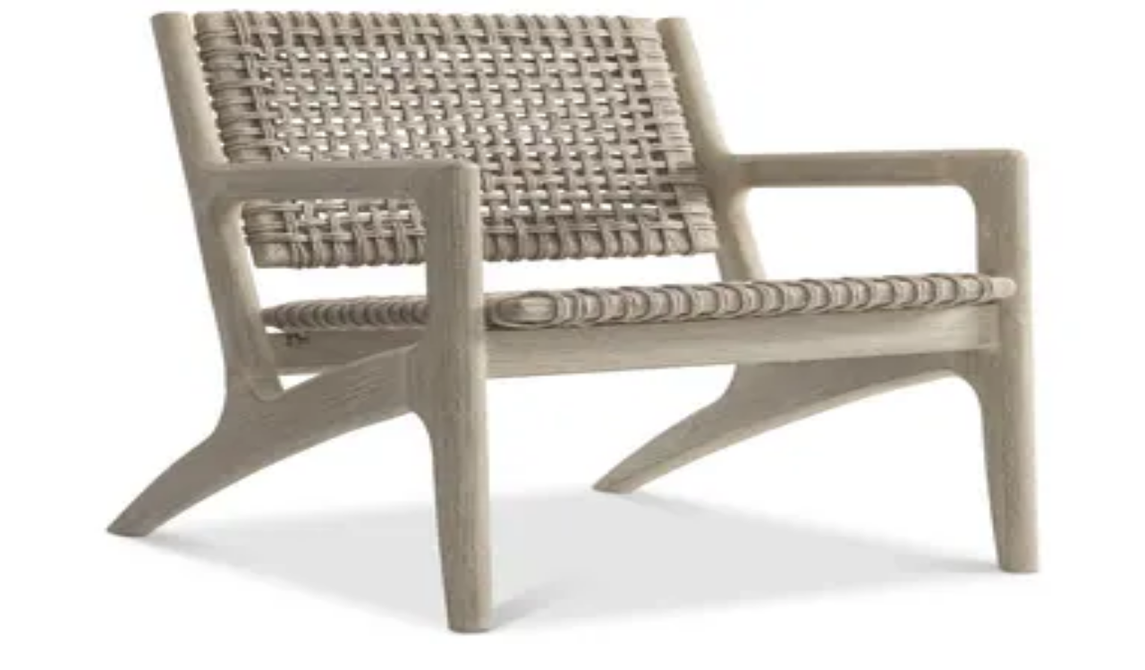

--- FILE ---
content_type: text/html; charset=utf-8
request_url: https://www.topmodern.com/product/bernhardt-exteriors-carmel-cushion-patio-dining-chair-bhek1776?isd=eJwqys7IqkxmYGBw8nD1NjQ3N2MwZDAxYDBgMDI2YEgvykwBBAAA__-Hugd7&iss=689f08eefaf5606348ce114efd0a85e4c67be664f589b08d63037cc609570f5b
body_size: 68408
content:
<!DOCTYPE html><html lang="en" class="public_sans_fff3bee6-module__zjXFtW__className"><head><meta charSet="utf-8"/><meta name="viewport" content="width=device-width, initial-scale=1"/><style data-precedence="next" data-href="/_next/static/chunks/180703d388c68308.css?dpl=dpl_3S4epbzo3Vd7yC9rJNM7XASGGs5y /_next/static/chunks/52aca8fe6735fd27.css?dpl=dpl_3S4epbzo3Vd7yC9rJNM7XASGGs5y">@font-face{font-family:Public Sans;font-style:normal;font-weight:400;font-display:swap;src:url(/_next/static/media/6e8df35dd937fa7a-s.a5971124.woff2)format("woff2");unicode-range:U+102-103,U+110-111,U+128-129,U+168-169,U+1A0-1A1,U+1AF-1B0,U+300-301,U+303-304,U+308-309,U+323,U+329,U+1EA0-1EF9,U+20AB}@font-face{font-family:Public Sans;font-style:normal;font-weight:400;font-display:swap;src:url(/_next/static/media/fc2699ecc8323b38-s.dda394a5.woff2)format("woff2");unicode-range:U+100-2BA,U+2BD-2C5,U+2C7-2CC,U+2CE-2D7,U+2DD-2FF,U+304,U+308,U+329,U+1D00-1DBF,U+1E00-1E9F,U+1EF2-1EFF,U+2020,U+20A0-20AB,U+20AD-20C0,U+2113,U+2C60-2C7F,U+A720-A7FF}@font-face{font-family:Public Sans;font-style:normal;font-weight:400;font-display:swap;src:url(/_next/static/media/fa0520225c6f3d07-s.p.d28ba1c8.woff2)format("woff2");unicode-range:U+??,U+131,U+152-153,U+2BB-2BC,U+2C6,U+2DA,U+2DC,U+304,U+308,U+329,U+2000-206F,U+20AC,U+2122,U+2191,U+2193,U+2212,U+2215,U+FEFF,U+FFFD}@font-face{font-family:Public Sans;font-style:normal;font-weight:700;font-display:swap;src:url(/_next/static/media/6e8df35dd937fa7a-s.a5971124.woff2)format("woff2");unicode-range:U+102-103,U+110-111,U+128-129,U+168-169,U+1A0-1A1,U+1AF-1B0,U+300-301,U+303-304,U+308-309,U+323,U+329,U+1EA0-1EF9,U+20AB}@font-face{font-family:Public Sans;font-style:normal;font-weight:700;font-display:swap;src:url(/_next/static/media/fc2699ecc8323b38-s.dda394a5.woff2)format("woff2");unicode-range:U+100-2BA,U+2BD-2C5,U+2C7-2CC,U+2CE-2D7,U+2DD-2FF,U+304,U+308,U+329,U+1D00-1DBF,U+1E00-1E9F,U+1EF2-1EFF,U+2020,U+20A0-20AB,U+20AD-20C0,U+2113,U+2C60-2C7F,U+A720-A7FF}@font-face{font-family:Public Sans;font-style:normal;font-weight:700;font-display:swap;src:url(/_next/static/media/fa0520225c6f3d07-s.p.d28ba1c8.woff2)format("woff2");unicode-range:U+??,U+131,U+152-153,U+2BB-2BC,U+2C6,U+2DA,U+2DC,U+304,U+308,U+329,U+2000-206F,U+20AC,U+2122,U+2191,U+2193,U+2212,U+2215,U+FEFF,U+FFFD}@font-face{font-family:Public Sans Fallback;src:local(Arial);ascent-override:90.59%;descent-override:21.46%;line-gap-override:0.0%;size-adjust:104.87%}.public_sans_fff3bee6-module__zjXFtW__className{font-family:Public Sans,Public Sans Fallback;font-style:normal}.public_sans_fff3bee6-module__zjXFtW__variable{--font-public-sans:"Public Sans","Public Sans Fallback"}
@layer properties{@supports (((-webkit-hyphens:none)) and (not (margin-trim:inline))) or ((-moz-orient:inline) and (not (color:rgb(from red r g b)))){*,:before,:after{--tw-translate-x:0;--tw-translate-y:0;--tw-translate-z:0;--tw-scale-x:1;--tw-scale-y:1;--tw-scale-z:1;--tw-rotate-x:initial;--tw-rotate-y:initial;--tw-rotate-z:initial;--tw-skew-x:initial;--tw-skew-y:initial;--tw-space-y-reverse:0;--tw-space-x-reverse:0;--tw-divide-y-reverse:0;--tw-border-style:solid;--tw-gradient-position:initial;--tw-gradient-from:#0000;--tw-gradient-via:#0000;--tw-gradient-to:#0000;--tw-gradient-stops:initial;--tw-gradient-via-stops:initial;--tw-gradient-from-position:0%;--tw-gradient-via-position:50%;--tw-gradient-to-position:100%;--tw-leading:initial;--tw-font-weight:initial;--tw-tracking:initial;--tw-ordinal:initial;--tw-slashed-zero:initial;--tw-numeric-figure:initial;--tw-numeric-spacing:initial;--tw-numeric-fraction:initial;--tw-shadow:0 0 #0000;--tw-shadow-color:initial;--tw-shadow-alpha:100%;--tw-inset-shadow:0 0 #0000;--tw-inset-shadow-color:initial;--tw-inset-shadow-alpha:100%;--tw-ring-color:initial;--tw-ring-shadow:0 0 #0000;--tw-inset-ring-color:initial;--tw-inset-ring-shadow:0 0 #0000;--tw-ring-inset:initial;--tw-ring-offset-width:0px;--tw-ring-offset-color:#fff;--tw-ring-offset-shadow:0 0 #0000;--tw-blur:initial;--tw-brightness:initial;--tw-contrast:initial;--tw-grayscale:initial;--tw-hue-rotate:initial;--tw-invert:initial;--tw-opacity:initial;--tw-saturate:initial;--tw-sepia:initial;--tw-drop-shadow:initial;--tw-drop-shadow-color:initial;--tw-drop-shadow-alpha:100%;--tw-drop-shadow-size:initial;--tw-backdrop-blur:initial;--tw-backdrop-brightness:initial;--tw-backdrop-contrast:initial;--tw-backdrop-grayscale:initial;--tw-backdrop-hue-rotate:initial;--tw-backdrop-invert:initial;--tw-backdrop-opacity:initial;--tw-backdrop-saturate:initial;--tw-backdrop-sepia:initial;--tw-duration:initial;--tw-ease:initial;--tw-content:"";--tw-outline-style:solid;--tw-divide-x-reverse:0}::backdrop{--tw-translate-x:0;--tw-translate-y:0;--tw-translate-z:0;--tw-scale-x:1;--tw-scale-y:1;--tw-scale-z:1;--tw-rotate-x:initial;--tw-rotate-y:initial;--tw-rotate-z:initial;--tw-skew-x:initial;--tw-skew-y:initial;--tw-space-y-reverse:0;--tw-space-x-reverse:0;--tw-divide-y-reverse:0;--tw-border-style:solid;--tw-gradient-position:initial;--tw-gradient-from:#0000;--tw-gradient-via:#0000;--tw-gradient-to:#0000;--tw-gradient-stops:initial;--tw-gradient-via-stops:initial;--tw-gradient-from-position:0%;--tw-gradient-via-position:50%;--tw-gradient-to-position:100%;--tw-leading:initial;--tw-font-weight:initial;--tw-tracking:initial;--tw-ordinal:initial;--tw-slashed-zero:initial;--tw-numeric-figure:initial;--tw-numeric-spacing:initial;--tw-numeric-fraction:initial;--tw-shadow:0 0 #0000;--tw-shadow-color:initial;--tw-shadow-alpha:100%;--tw-inset-shadow:0 0 #0000;--tw-inset-shadow-color:initial;--tw-inset-shadow-alpha:100%;--tw-ring-color:initial;--tw-ring-shadow:0 0 #0000;--tw-inset-ring-color:initial;--tw-inset-ring-shadow:0 0 #0000;--tw-ring-inset:initial;--tw-ring-offset-width:0px;--tw-ring-offset-color:#fff;--tw-ring-offset-shadow:0 0 #0000;--tw-blur:initial;--tw-brightness:initial;--tw-contrast:initial;--tw-grayscale:initial;--tw-hue-rotate:initial;--tw-invert:initial;--tw-opacity:initial;--tw-saturate:initial;--tw-sepia:initial;--tw-drop-shadow:initial;--tw-drop-shadow-color:initial;--tw-drop-shadow-alpha:100%;--tw-drop-shadow-size:initial;--tw-backdrop-blur:initial;--tw-backdrop-brightness:initial;--tw-backdrop-contrast:initial;--tw-backdrop-grayscale:initial;--tw-backdrop-hue-rotate:initial;--tw-backdrop-invert:initial;--tw-backdrop-opacity:initial;--tw-backdrop-saturate:initial;--tw-backdrop-sepia:initial;--tw-duration:initial;--tw-ease:initial;--tw-content:"";--tw-outline-style:solid;--tw-divide-x-reverse:0}}}@layer theme{:root,:host{--font-sans:ui-sans-serif,system-ui,sans-serif,"Apple Color Emoji","Segoe UI Emoji","Segoe UI Symbol","Noto Color Emoji";--font-mono:ui-monospace,SFMono-Regular,Menlo,Monaco,Consolas,"Liberation Mono","Courier New",monospace;--color-red-50:#fef2f2;--color-red-100:#ffe2e2;--color-red-200:#ffcaca;--color-red-500:#fb2c36;--color-red-600:#e40014;--color-red-700:#bf000f;--color-red-800:#9f0712;--color-red-900:#82181a;--color-amber-100:#fef3c6;--color-amber-200:#fee685;--color-amber-800:#953d00;--color-yellow-50:#fefce8;--color-yellow-100:#fef9c2;--color-yellow-200:#fff085;--color-yellow-400:#fac800;--color-yellow-700:#a36100;--color-yellow-800:#874b00;--color-yellow-900:#733e0a;--color-green-100:#dcfce7;--color-green-200:#b9f8cf;--color-green-600:#00a544;--color-green-800:#016630;--color-emerald-600:#009767;--color-blue-50:#eff6ff;--color-blue-100:#dbeafe;--color-blue-200:#bedbff;--color-blue-500:#3080ff;--color-blue-600:#155dfc;--color-blue-700:#1447e6;--color-blue-800:#193cb8;--color-rose-500:#ff2357;--color-rose-600:#e70044;--color-rose-700:#c20039;--color-rose-900:#8b0836;--color-slate-50:#f8fafc;--color-slate-200:#e2e8f0;--color-slate-500:#62748e;--color-slate-800:#1d293d;--color-gray-50:#f9fafb;--color-gray-100:#f3f4f6;--color-gray-200:#e5e7eb;--color-gray-300:#d1d5dc;--color-gray-400:#99a1af;--color-gray-500:#6a7282;--color-gray-600:#4a5565;--color-gray-700:#364153;--color-gray-800:#1e2939;--color-gray-900:#101828;--color-gray-950:#030712;--color-neutral-200:#e5e5e5;--color-neutral-600:#525252;--color-neutral-700:#404040;--color-neutral-800:#262626;--color-black:#000;--color-white:#fff;--spacing:.25rem;--container-xs:20rem;--container-sm:24rem;--container-md:28rem;--container-lg:32rem;--container-xl:36rem;--container-2xl:42rem;--container-3xl:48rem;--container-4xl:56rem;--container-5xl:64rem;--text-xs:.75rem;--text-xs--line-height:calc(1/.75);--text-sm:.875rem;--text-sm--line-height:calc(1.25/.875);--text-base:1rem;--text-base--line-height:calc(1.5/1);--text-lg:1.125rem;--text-lg--line-height:calc(1.75/1.125);--text-xl:1.25rem;--text-xl--line-height:calc(1.75/1.25);--text-2xl:1.5rem;--text-2xl--line-height:calc(2/1.5);--text-3xl:1.875rem;--text-3xl--line-height:calc(2.25/1.875);--text-4xl:2.25rem;--text-4xl--line-height:calc(2.5/2.25);--text-5xl:3rem;--text-5xl--line-height:1;--text-6xl:3.75rem;--text-6xl--line-height:1;--text-7xl:4.5rem;--text-7xl--line-height:1;--font-weight-normal:400;--font-weight-medium:500;--font-weight-semibold:600;--font-weight-bold:700;--tracking-tight:-.025em;--tracking-wide:.025em;--tracking-widest:.1em;--leading-tight:1.25;--leading-snug:1.375;--leading-relaxed:1.625;--radius-sm:.25rem;--radius-md:.375rem;--radius-lg:.5rem;--ease-out:cubic-bezier(0,0,.2,1);--ease-in-out:cubic-bezier(.4,0,.2,1);--animate-spin:spin 1s linear infinite;--animate-pulse:pulse 2s cubic-bezier(.4,0,.6,1)infinite;--blur-xs:4px;--blur-sm:8px;--blur-lg:16px;--blur-2xl:40px;--default-transition-duration:.15s;--default-transition-timing-function:cubic-bezier(.4,0,.2,1);--default-font-family:var(--font-sans);--default-mono-font-family:var(--font-mono);--text-2xs:.625rem;--text-2xs--line-height:calc(1/.625)}@supports (color:lab(0% 0 0)){:root,:host{--color-red-50:lab(96.5005% 4.18508 1.52328);--color-red-100:lab(92.243% 10.2865 3.83865);--color-red-200:lab(86.017% 19.8815 7.75869);--color-red-500:lab(55.4814% 75.0732 48.8528);--color-red-600:lab(48.4493% 77.4328 61.5452);--color-red-700:lab(40.4273% 67.2623 53.7441);--color-red-800:lab(33.7174% 55.8993 41.0293);--color-red-900:lab(28.5139% 44.5539 29.0463);--color-amber-100:lab(95.916% -1.21653 23.111);--color-amber-200:lab(91.7203% -.505269 49.9084);--color-amber-800:lab(37.8822% 37.1699 52.2718);--color-yellow-50:lab(98.6846% -1.79055 9.7766);--color-yellow-100:lab(97.3564% -4.51407 27.344);--color-yellow-200:lab(94.3433% -5.00429 52.9663);--color-yellow-400:lab(83.2664% 8.65132 106.895);--color-yellow-700:lab(47.8202% 25.2426 66.5015);--color-yellow-800:lab(38.7484% 23.5833 51.4916);--color-yellow-900:lab(32.3865% 21.1273 38.5959);--color-green-100:lab(96.1861% -13.8464 6.52365);--color-green-200:lab(92.4222% -26.4702 12.9427);--color-green-600:lab(59.0978% -58.6621 41.2579);--color-green-800:lab(37.4616% -36.7971 22.9692);--color-emerald-600:lab(55.0481% -49.9246 15.93);--color-blue-50:lab(96.492% -1.14644 -5.11479);--color-blue-100:lab(92.0301% -2.24757 -11.6453);--color-blue-200:lab(86.15% -4.04379 -21.0797);--color-blue-500:lab(54.1736% 13.3369 -74.6839);--color-blue-600:lab(44.0605% 29.0279 -86.0352);--color-blue-700:lab(36.9089% 35.0961 -85.6872);--color-blue-800:lab(30.2514% 27.7853 -70.2699);--color-rose-500:lab(56.101% 79.4328 31.4532);--color-rose-600:lab(49.1882% 81.577 36.0311);--color-rose-700:lab(41.1651% 71.6251 30.3087);--color-rose-900:lab(29.7104% 51.514 12.6253);--color-slate-50:lab(98.1434% -.369519 -1.05966);--color-slate-200:lab(91.7353% -.998765 -4.76968);--color-slate-500:lab(48.0876% -2.03595 -16.5814);--color-slate-800:lab(16.132% -.318035 -14.6672);--color-gray-50:lab(98.2596% -.247031 -.706708);--color-gray-100:lab(96.1596% -.0823438 -1.13575);--color-gray-200:lab(91.6229% -.159115 -2.26791);--color-gray-300:lab(85.1236% -.612259 -3.7138);--color-gray-400:lab(65.9269% -.832707 -8.17473);--color-gray-500:lab(47.7841% -.393182 -10.0268);--color-gray-600:lab(35.6337% -1.58697 -10.8425);--color-gray-700:lab(27.1134% -.956401 -12.3224);--color-gray-800:lab(16.1051% -1.18239 -11.7533);--color-gray-900:lab(8.11897% .811279 -12.254);--color-gray-950:lab(1.90334% .278696 -5.48866);--color-neutral-200:lab(90.952% 0 -.0000119209);--color-neutral-600:lab(34.924% 0 0);--color-neutral-700:lab(27.036% 0 0);--color-neutral-800:lab(15.204% 0 -.00000596046)}}}@layer base{*,:after,:before{box-sizing:border-box;border:0 solid;margin:0;padding:0}::backdrop{box-sizing:border-box;border:0 solid;margin:0;padding:0}::file-selector-button{box-sizing:border-box;border:0 solid;margin:0;padding:0}html,:host{-webkit-text-size-adjust:100%;tab-size:4;line-height:1.5;font-family:var(--default-font-family,ui-sans-serif,system-ui,sans-serif,"Apple Color Emoji","Segoe UI Emoji","Segoe UI Symbol","Noto Color Emoji");font-feature-settings:var(--default-font-feature-settings,normal);font-variation-settings:var(--default-font-variation-settings,normal);-webkit-tap-highlight-color:transparent}hr{height:0;color:inherit;border-top-width:1px}abbr:where([title]){-webkit-text-decoration:underline dotted;text-decoration:underline dotted}h1,h2,h3,h4,h5,h6{font-size:inherit;font-weight:inherit}a{color:inherit;-webkit-text-decoration:inherit;-webkit-text-decoration:inherit;-webkit-text-decoration:inherit;-webkit-text-decoration:inherit;text-decoration:inherit}b,strong{font-weight:bolder}code,kbd,samp,pre{font-family:var(--default-mono-font-family,ui-monospace,SFMono-Regular,Menlo,Monaco,Consolas,"Liberation Mono","Courier New",monospace);font-feature-settings:var(--default-mono-font-feature-settings,normal);font-variation-settings:var(--default-mono-font-variation-settings,normal);font-size:1em}small{font-size:80%}sub,sup{vertical-align:baseline;font-size:75%;line-height:0;position:relative}sub{bottom:-.25em}sup{top:-.5em}table{text-indent:0;border-color:inherit;border-collapse:collapse}:-moz-focusring{outline:auto}progress{vertical-align:baseline}summary{display:list-item}ol,ul,menu{list-style:none}img,svg,video,canvas,audio,iframe,embed,object{vertical-align:middle;display:block}img,video{max-width:100%;height:auto}button,input,select,optgroup,textarea{font:inherit;font-feature-settings:inherit;font-variation-settings:inherit;letter-spacing:inherit;color:inherit;opacity:1;background-color:#0000;border-radius:0}::file-selector-button{font:inherit;font-feature-settings:inherit;font-variation-settings:inherit;letter-spacing:inherit;color:inherit;opacity:1;background-color:#0000;border-radius:0}:where(select:is([multiple],[size])) optgroup{font-weight:bolder}:where(select:is([multiple],[size])) optgroup option{padding-inline-start:20px}::file-selector-button{margin-inline-end:4px}::placeholder{opacity:1}@supports (not ((-webkit-appearance:-apple-pay-button))) or (contain-intrinsic-size:1px){::placeholder{color:currentColor}@supports (color:color-mix(in lab, red, red)){::placeholder{color:color-mix(in oklab,currentcolor 50%,transparent)}}}textarea{resize:vertical}::-webkit-search-decoration{-webkit-appearance:none}::-webkit-date-and-time-value{min-height:1lh;text-align:inherit}::-webkit-datetime-edit{display:inline-flex}::-webkit-datetime-edit-fields-wrapper{padding:0}::-webkit-datetime-edit{padding-block:0}::-webkit-datetime-edit-year-field{padding-block:0}::-webkit-datetime-edit-month-field{padding-block:0}::-webkit-datetime-edit-day-field{padding-block:0}::-webkit-datetime-edit-hour-field{padding-block:0}::-webkit-datetime-edit-minute-field{padding-block:0}::-webkit-datetime-edit-second-field{padding-block:0}::-webkit-datetime-edit-millisecond-field{padding-block:0}::-webkit-datetime-edit-meridiem-field{padding-block:0}::-webkit-calendar-picker-indicator{line-height:1}:-moz-ui-invalid{box-shadow:none}button,input:where([type=button],[type=reset],[type=submit]){appearance:button}::file-selector-button{appearance:button}::-webkit-inner-spin-button{height:auto}::-webkit-outer-spin-button{height:auto}[hidden]:where(:not([hidden=until-found])){display:none!important}}@layer components{.html-content-container{font-size:var(--text-sm);line-height:var(--tw-leading,var(--text-sm--line-height));--tw-leading:var(--leading-relaxed);line-height:var(--leading-relaxed)}.html-content-container p{margin-bottom:calc(var(--spacing)*2)}.html-content-container h1{margin-top:calc(var(--spacing)*4);margin-bottom:calc(var(--spacing)*2);font-size:var(--text-3xl);line-height:var(--tw-leading,var(--text-3xl--line-height));--tw-font-weight:var(--font-weight-semibold);font-weight:var(--font-weight-semibold);--tw-tracking:var(--tracking-tight);letter-spacing:var(--tracking-tight)}.html-content-container h2{margin-top:calc(var(--spacing)*3);margin-bottom:calc(var(--spacing)*1);font-size:var(--text-xl);line-height:var(--tw-leading,var(--text-xl--line-height));--tw-font-weight:var(--font-weight-semibold);font-weight:var(--font-weight-semibold);--tw-tracking:var(--tracking-tight);letter-spacing:var(--tracking-tight)}.html-content-container a{text-decoration-line:underline}@media (hover:hover){.html-content-container a:hover{text-decoration-line:none}}.html-content-container ul{margin-bottom:calc(var(--spacing)*3);padding-left:calc(var(--spacing)*5);list-style-type:disc;list-style-position:outside}.html-content-container ol{margin-bottom:calc(var(--spacing)*3);padding-left:calc(var(--spacing)*5);list-style-type:decimal;list-style-position:outside}.html-content-container li{margin-bottom:calc(var(--spacing)*1)}.html-content-container hr{margin-block:calc(var(--spacing)*2);border-style:var(--tw-border-style);border-width:0;border-top-style:var(--tw-border-style);border-top-width:1px;border-color:var(--color-gray-200)}}@layer utilities{.pointer-events-auto{pointer-events:auto}.pointer-events-none{pointer-events:none}.collapse{visibility:collapse}.invisible{visibility:hidden}.visible{visibility:visible}.sr-only{clip-path:inset(50%);white-space:nowrap;border-width:0;width:1px;height:1px;margin:-1px;padding:0;position:absolute;overflow:hidden}.absolute{position:absolute}.fixed{position:fixed}.relative{position:relative}.static{position:static}.sticky{position:sticky}.inset-0{inset:calc(var(--spacing)*0)}.inset-x-0{inset-inline:calc(var(--spacing)*0)}.start-1{inset-inline-start:calc(var(--spacing)*1)}.end-2{inset-inline-end:calc(var(--spacing)*2)}.-top-1{top:calc(var(--spacing)*-1)}.-top-2{top:calc(var(--spacing)*-2)}.top-0{top:calc(var(--spacing)*0)}.top-1{top:calc(var(--spacing)*1)}.top-1\/2{top:50%}.top-1\/4{top:25%}.top-2{top:calc(var(--spacing)*2)}.top-2\!{top:calc(var(--spacing)*2)!important}.top-4{top:calc(var(--spacing)*4)}.top-5{top:calc(var(--spacing)*5)}.top-6{top:calc(var(--spacing)*6)}.top-16{top:calc(var(--spacing)*16)}.top-full{top:100%}.top-px{top:1px}.-right-1{right:calc(var(--spacing)*-1)}.right-0{right:calc(var(--spacing)*0)}.right-0\.5{right:calc(var(--spacing)*.5)}.right-1{right:calc(var(--spacing)*1)}.right-2{right:calc(var(--spacing)*2)}.right-4{right:calc(var(--spacing)*4)}.right-5{right:calc(var(--spacing)*5)}.right-6{right:calc(var(--spacing)*6)}.right-px{right:1px}.bottom-0{bottom:calc(var(--spacing)*0)}.bottom-1\.5{bottom:calc(var(--spacing)*1.5)}.bottom-6{bottom:calc(var(--spacing)*6)}.bottom-8{bottom:calc(var(--spacing)*8)}.bottom-16{bottom:calc(var(--spacing)*16)}.bottom-20{bottom:calc(var(--spacing)*20)}.bottom-34{bottom:calc(var(--spacing)*34)}.left-0{left:calc(var(--spacing)*0)}.left-0\.5{left:calc(var(--spacing)*.5)}.left-1{left:calc(var(--spacing)*1)}.left-1\.5{left:calc(var(--spacing)*1.5)}.left-1\/2{left:50%}.left-4{left:calc(var(--spacing)*4)}.left-\[0\.25rem\]{left:.25rem}.isolate{isolation:isolate}.z-0{z-index:0}.z-1{z-index:1}.z-10{z-index:10}.z-20{z-index:20}.z-20\!{z-index:20!important}.z-30{z-index:30}.z-40{z-index:40}.z-50{z-index:50}.z-9999{z-index:9999}.order-1{order:1}.order-2{order:2}.order-3{order:3}.order-4{order:4}.col-span-2{grid-column:span 2/span 2}.row-span-2{grid-row:span 2/span 2}.container{width:100%}@media (min-width:40rem){.container{max-width:40rem}}@media (min-width:48rem){.container{max-width:48rem}}@media (min-width:64rem){.container{max-width:64rem}}@media (min-width:80rem){.container{max-width:80rem}}@media (min-width:96rem){.container{max-width:96rem}}.m-0{margin:calc(var(--spacing)*0)}.-mx-4{margin-inline:calc(var(--spacing)*-4)}.mx-4{margin-inline:calc(var(--spacing)*4)}.mx-auto{margin-inline:auto}.my-1{margin-block:calc(var(--spacing)*1)}.my-2{margin-block:calc(var(--spacing)*2)}.my-4{margin-block:calc(var(--spacing)*4)}.my-6{margin-block:calc(var(--spacing)*6)}.-mt-0\.5{margin-top:calc(var(--spacing)*-.5)}.mt-0\.5{margin-top:calc(var(--spacing)*.5)}.mt-1{margin-top:calc(var(--spacing)*1)}.mt-2{margin-top:calc(var(--spacing)*2)}.mt-3{margin-top:calc(var(--spacing)*3)}.mt-4{margin-top:calc(var(--spacing)*4)}.mt-5{margin-top:calc(var(--spacing)*5)}.mt-6{margin-top:calc(var(--spacing)*6)}.mt-7{margin-top:calc(var(--spacing)*7)}.mt-8{margin-top:calc(var(--spacing)*8)}.mt-10{margin-top:calc(var(--spacing)*10)}.mt-12{margin-top:calc(var(--spacing)*12)}.mt-14{margin-top:calc(var(--spacing)*14)}.mt-15{margin-top:calc(var(--spacing)*15)}.mt-16{margin-top:calc(var(--spacing)*16)}.mt-px{margin-top:1px}.mr-1{margin-right:calc(var(--spacing)*1)}.mr-1\.5{margin-right:calc(var(--spacing)*1.5)}.mr-2{margin-right:calc(var(--spacing)*2)}.-mb-px{margin-bottom:-1px}.mb-1{margin-bottom:calc(var(--spacing)*1)}.mb-1\.5{margin-bottom:calc(var(--spacing)*1.5)}.mb-2{margin-bottom:calc(var(--spacing)*2)}.mb-3{margin-bottom:calc(var(--spacing)*3)}.mb-3\.5{margin-bottom:calc(var(--spacing)*3.5)}.mb-4{margin-bottom:calc(var(--spacing)*4)}.mb-5{margin-bottom:calc(var(--spacing)*5)}.mb-6{margin-bottom:calc(var(--spacing)*6)}.mb-8{margin-bottom:calc(var(--spacing)*8)}.mb-10{margin-bottom:calc(var(--spacing)*10)}.-ml-1{margin-left:calc(var(--spacing)*-1)}.-ml-2{margin-left:calc(var(--spacing)*-2)}.ml-0{margin-left:calc(var(--spacing)*0)}.ml-1{margin-left:calc(var(--spacing)*1)}.ml-2{margin-left:calc(var(--spacing)*2)}.ml-3{margin-left:calc(var(--spacing)*3)}.ml-4{margin-left:calc(var(--spacing)*4)}.ml-6{margin-left:calc(var(--spacing)*6)}.ml-auto{margin-left:auto}.ml-px{margin-left:1px}.line-clamp-2{-webkit-line-clamp:2;-webkit-box-orient:vertical;display:-webkit-box;overflow:hidden}.line-clamp-3{-webkit-line-clamp:3;-webkit-box-orient:vertical;display:-webkit-box;overflow:hidden}.line-clamp-5{-webkit-line-clamp:5;-webkit-box-orient:vertical;display:-webkit-box;overflow:hidden}.block{display:block}.contents{display:contents}.flex{display:flex}.grid{display:grid}.hidden{display:none}.inline{display:inline}.inline-block{display:inline-block}.inline-flex{display:inline-flex}.aspect-2\/1{aspect-ratio:2}.aspect-3\/2{aspect-ratio:3/2}.aspect-4\/3{aspect-ratio:4/3}.aspect-5\/1{aspect-ratio:5}.aspect-5\/2{aspect-ratio:5/2}.aspect-5\/3{aspect-ratio:5/3}.aspect-15\/8{aspect-ratio:15/8}.aspect-16\/3{aspect-ratio:16/3}.aspect-16\/5{aspect-ratio:16/5}.aspect-square{aspect-ratio:1}.size-3{width:calc(var(--spacing)*3);height:calc(var(--spacing)*3)}.size-4{width:calc(var(--spacing)*4);height:calc(var(--spacing)*4)}.size-5{width:calc(var(--spacing)*5);height:calc(var(--spacing)*5)}.size-6{width:calc(var(--spacing)*6);height:calc(var(--spacing)*6)}.size-7{width:calc(var(--spacing)*7);height:calc(var(--spacing)*7)}.size-8{width:calc(var(--spacing)*8);height:calc(var(--spacing)*8)}.size-10{width:calc(var(--spacing)*10);height:calc(var(--spacing)*10)}.size-14{width:calc(var(--spacing)*14);height:calc(var(--spacing)*14)}.h-0{height:calc(var(--spacing)*0)}.h-1{height:calc(var(--spacing)*1)}.h-2{height:calc(var(--spacing)*2)}.h-2\.5{height:calc(var(--spacing)*2.5)}.h-3{height:calc(var(--spacing)*3)}.h-4{height:calc(var(--spacing)*4)}.h-4\.5{height:calc(var(--spacing)*4.5)}.h-5{height:calc(var(--spacing)*5)}.h-6{height:calc(var(--spacing)*6)}.h-7{height:calc(var(--spacing)*7)}.h-8{height:calc(var(--spacing)*8)}.h-9{height:calc(var(--spacing)*9)}.h-9\.5{height:calc(var(--spacing)*9.5)}.h-10{height:calc(var(--spacing)*10)}.h-10\.5{height:calc(var(--spacing)*10.5)}.h-11\.5{height:calc(var(--spacing)*11.5)}.h-12{height:calc(var(--spacing)*12)}.h-12\.5{height:calc(var(--spacing)*12.5)}.h-14{height:calc(var(--spacing)*14)}.h-16{height:calc(var(--spacing)*16)}.h-18{height:calc(var(--spacing)*18)}.h-20{height:calc(var(--spacing)*20)}.h-24{height:calc(var(--spacing)*24)}.h-28{height:calc(var(--spacing)*28)}.h-36{height:calc(var(--spacing)*36)}.h-45{height:calc(var(--spacing)*45)}.h-64{height:calc(var(--spacing)*64)}.h-116{height:calc(var(--spacing)*116)}.h-120{height:calc(var(--spacing)*120)}.h-160{height:calc(var(--spacing)*160)}.h-186{height:calc(var(--spacing)*186)}.h-220{height:calc(var(--spacing)*220)}.h-325{height:calc(var(--spacing)*325)}.h-\[72px\]{height:72px}.h-\[80vh\]{height:80vh}.h-\[calc\(100vh-8rem\)\]{height:calc(100vh - 8rem)}.h-auto{height:auto}.h-dvh{height:100dvh}.h-fit{height:-moz-fit-content;height:fit-content}.h-full{height:100%}.h-screen{height:100vh}.max-h-56{max-height:calc(var(--spacing)*56)}.max-h-60{max-height:calc(var(--spacing)*60)}.max-h-64{max-height:calc(var(--spacing)*64)}.max-h-72{max-height:calc(var(--spacing)*72)}.max-h-110{max-height:calc(var(--spacing)*110)}.max-h-120{max-height:calc(var(--spacing)*120)}.max-h-\[85dvh\]{max-height:85dvh}.max-h-dvh{max-height:100dvh}.min-h-0{min-height:calc(var(--spacing)*0)}.min-h-10{min-height:calc(var(--spacing)*10)}.min-h-11\.5{min-height:calc(var(--spacing)*11.5)}.min-h-14{min-height:calc(var(--spacing)*14)}.min-h-\[1\.5em\]{min-height:1.5em}.min-h-dvh{min-height:100dvh}.min-h-full{min-height:100%}.min-h-screen{min-height:100vh}.w-\(--button-width\){width:var(--button-width)}.w-\(--input-width\){width:var(--input-width)}.w-1\/2{width:50%}.w-1\/3{width:33.3333%}.w-1\/4{width:25%}.w-1\/5{width:20%}.w-2\.5{width:calc(var(--spacing)*2.5)}.w-2\/3{width:66.6667%}.w-2\/5{width:40%}.w-3{width:calc(var(--spacing)*3)}.w-3\/4{width:75%}.w-3\/7{width:42.8571%}.w-4{width:calc(var(--spacing)*4)}.w-4\.5{width:calc(var(--spacing)*4.5)}.w-4\/5{width:80%}.w-5{width:calc(var(--spacing)*5)}.w-5\/6{width:83.3333%}.w-6{width:calc(var(--spacing)*6)}.w-7{width:calc(var(--spacing)*7)}.w-8{width:calc(var(--spacing)*8)}.w-9{width:calc(var(--spacing)*9)}.w-10{width:calc(var(--spacing)*10)}.w-10\.5{width:calc(var(--spacing)*10.5)}.w-12{width:calc(var(--spacing)*12)}.w-14{width:calc(var(--spacing)*14)}.w-17{width:calc(var(--spacing)*17)}.w-20{width:calc(var(--spacing)*20)}.w-22{width:calc(var(--spacing)*22)}.w-24{width:calc(var(--spacing)*24)}.w-28{width:calc(var(--spacing)*28)}.w-32{width:calc(var(--spacing)*32)}.w-36{width:calc(var(--spacing)*36)}.w-37\.5{width:calc(var(--spacing)*37.5)}.w-40{width:calc(var(--spacing)*40)}.w-44{width:calc(var(--spacing)*44)}.w-48{width:calc(var(--spacing)*48)}.w-50{width:calc(var(--spacing)*50)}.w-56{width:calc(var(--spacing)*56)}.w-60{width:calc(var(--spacing)*60)}.w-64{width:calc(var(--spacing)*64)}.w-65{width:calc(var(--spacing)*65)}.w-70{width:calc(var(--spacing)*70)}.w-80{width:calc(var(--spacing)*80)}.w-95{width:calc(var(--spacing)*95)}.w-120{width:calc(var(--spacing)*120)}.w-145{width:calc(var(--spacing)*145)}.w-auto{width:auto}.w-fit{width:-moz-fit-content;width:fit-content}.w-full{width:100%}.w-md{width:var(--container-md)}.w-screen{width:100vw}.max-w-1\/3{max-width:33.3333%}.max-w-1\/4{max-width:25%}.max-w-3xl{max-width:var(--container-3xl)}.max-w-4xl{max-width:var(--container-4xl)}.max-w-5xl{max-width:var(--container-5xl)}.max-w-9{max-width:calc(var(--spacing)*9)}.max-w-50{max-width:calc(var(--spacing)*50)}.max-w-480{max-width:calc(var(--spacing)*480)}.max-w-\[80vw\]{max-width:80vw}.max-w-\[180px\]{max-width:180px}.max-w-full{max-width:100%}.max-w-lg{max-width:var(--container-lg)}.max-w-md{max-width:var(--container-md)}.max-w-none{max-width:none}.max-w-screen{max-width:100vw}.max-w-sm{max-width:var(--container-sm)}.max-w-xs{max-width:var(--container-xs)}.min-w-0{min-width:calc(var(--spacing)*0)}.min-w-4{min-width:calc(var(--spacing)*4)}.min-w-5{min-width:calc(var(--spacing)*5)}.min-w-10{min-width:calc(var(--spacing)*10)}.min-w-36{min-width:calc(var(--spacing)*36)}.min-w-max{min-width:max-content}.flex-1{flex:1}.flex-none{flex:none}.shrink-0{flex-shrink:0}.grow{flex-grow:1}.origin-left{transform-origin:0}.origin-top{transform-origin:top}.-translate-x-1\/2{--tw-translate-x:calc(calc(1/2*100%)*-1);translate:var(--tw-translate-x)var(--tw-translate-y)}.translate-x-0{--tw-translate-x:calc(var(--spacing)*0);translate:var(--tw-translate-x)var(--tw-translate-y)}.translate-x-2{--tw-translate-x:calc(var(--spacing)*2);translate:var(--tw-translate-x)var(--tw-translate-y)}.-translate-y-1\/2{--tw-translate-y:calc(calc(1/2*100%)*-1);translate:var(--tw-translate-x)var(--tw-translate-y)}.-translate-y-4{--tw-translate-y:calc(var(--spacing)*-4);translate:var(--tw-translate-x)var(--tw-translate-y)}.-translate-y-4\!{--tw-translate-y:calc(var(--spacing)*-4)!important;translate:var(--tw-translate-x)var(--tw-translate-y)!important}.-translate-y-10{--tw-translate-y:calc(var(--spacing)*-10);translate:var(--tw-translate-x)var(--tw-translate-y)}.translate-y-0{--tw-translate-y:calc(var(--spacing)*0);translate:var(--tw-translate-x)var(--tw-translate-y)}.translate-y-1{--tw-translate-y:calc(var(--spacing)*1);translate:var(--tw-translate-x)var(--tw-translate-y)}.translate-y-2{--tw-translate-y:calc(var(--spacing)*2);translate:var(--tw-translate-x)var(--tw-translate-y)}.scale-0{--tw-scale-x:0%;--tw-scale-y:0%;--tw-scale-z:0%;scale:var(--tw-scale-x)var(--tw-scale-y)}.scale-75{--tw-scale-x:75%;--tw-scale-y:75%;--tw-scale-z:75%;scale:var(--tw-scale-x)var(--tw-scale-y)}.scale-75\!{--tw-scale-x:75%!important;--tw-scale-y:75%!important;--tw-scale-z:75%!important;scale:var(--tw-scale-x)var(--tw-scale-y)!important}.scale-100{--tw-scale-x:100%;--tw-scale-y:100%;--tw-scale-z:100%;scale:var(--tw-scale-x)var(--tw-scale-y)}.scale-125{--tw-scale-x:125%;--tw-scale-y:125%;--tw-scale-z:125%;scale:var(--tw-scale-x)var(--tw-scale-y)}.scale-x-0{--tw-scale-x:0%;scale:var(--tw-scale-x)var(--tw-scale-y)}.scale-x-100{--tw-scale-x:100%;scale:var(--tw-scale-x)var(--tw-scale-y)}.scale-x-\[-1\]{--tw-scale-x:-1;scale:var(--tw-scale-x)var(--tw-scale-y)}.rotate-0{rotate:none}.rotate-180{rotate:180deg}.transform{transform:var(--tw-rotate-x,)var(--tw-rotate-y,)var(--tw-rotate-z,)var(--tw-skew-x,)var(--tw-skew-y,)}.transform-gpu{transform:translateZ(0)var(--tw-rotate-x,)var(--tw-rotate-y,)var(--tw-rotate-z,)var(--tw-skew-x,)var(--tw-skew-y,)}.animate-\[indeterminate_1\.4s_ease_infinite\]{animation:1.4s infinite indeterminate}.animate-\[pulse_1\.5s_ease-in-out_infinite\]{animation:1.5s ease-in-out infinite pulse}.animate-pulse{animation:var(--animate-pulse)}.animate-spin{animation:var(--animate-spin)}.cursor-auto{cursor:auto}.cursor-default{cursor:default}.cursor-grab{cursor:grab}.cursor-grabbing{cursor:grabbing}.cursor-not-allowed{cursor:not-allowed}.cursor-pointer{cursor:pointer}.cursor-wait{cursor:wait}.cursor-zoom-in{cursor:zoom-in}.cursor-zoom-out{cursor:zoom-out}.touch-manipulation{touch-action:manipulation}.resize{resize:both}.scroll-mt-24{scroll-margin-top:calc(var(--spacing)*24)}.scroll-mt-25{scroll-margin-top:calc(var(--spacing)*25)}.scroll-mt-28{scroll-margin-top:calc(var(--spacing)*28)}.list-inside{list-style-position:inside}.list-decimal{list-style-type:decimal}.list-disc{list-style-type:disc}.list-none{list-style-type:none}.\[appearance\:textfield\]{appearance:textfield}.appearance-none{appearance:none}.auto-cols-fr{grid-auto-columns:minmax(0,1fr)}.grid-flow-col{grid-auto-flow:column}.grid-cols-1{grid-template-columns:repeat(1,minmax(0,1fr))}.grid-cols-2{grid-template-columns:repeat(2,minmax(0,1fr))}.grid-cols-3{grid-template-columns:repeat(3,minmax(0,1fr))}.grid-cols-4{grid-template-columns:repeat(4,minmax(0,1fr))}.grid-cols-5{grid-template-columns:repeat(5,minmax(0,1fr))}.grid-cols-\[auto\,1fr\]{grid-template-columns:auto,1fr}.grid-rows-2{grid-template-rows:repeat(2,minmax(0,1fr))}.grid-rows-\[auto\,1fr\,auto\]{grid-template-rows:auto,1fr,auto}.flex-col{flex-direction:column}.flex-row{flex-direction:row}.flex-nowrap{flex-wrap:nowrap}.flex-wrap{flex-wrap:wrap}.items-baseline{align-items:baseline}.items-center{align-items:center}.items-end{align-items:flex-end}.items-start{align-items:flex-start}.items-stretch{align-items:stretch}.justify-around{justify-content:space-around}.justify-between{justify-content:space-between}.justify-center{justify-content:center}.justify-end{justify-content:flex-end}.justify-start{justify-content:flex-start}.gap-0{gap:calc(var(--spacing)*0)}.gap-0\.5{gap:calc(var(--spacing)*.5)}.gap-1{gap:calc(var(--spacing)*1)}.gap-1\.5{gap:calc(var(--spacing)*1.5)}.gap-2{gap:calc(var(--spacing)*2)}.gap-2\.5{gap:calc(var(--spacing)*2.5)}.gap-3{gap:calc(var(--spacing)*3)}.gap-4{gap:calc(var(--spacing)*4)}.gap-5{gap:calc(var(--spacing)*5)}.gap-6{gap:calc(var(--spacing)*6)}.gap-8{gap:calc(var(--spacing)*8)}.gap-9{gap:calc(var(--spacing)*9)}.gap-12{gap:calc(var(--spacing)*12)}.gap-16{gap:calc(var(--spacing)*16)}:where(.space-y-0\.5>:not(:last-child)){--tw-space-y-reverse:0;margin-block-start:calc(calc(var(--spacing)*.5)*var(--tw-space-y-reverse));margin-block-end:calc(calc(var(--spacing)*.5)*calc(1 - var(--tw-space-y-reverse)))}:where(.space-y-1>:not(:last-child)){--tw-space-y-reverse:0;margin-block-start:calc(calc(var(--spacing)*1)*var(--tw-space-y-reverse));margin-block-end:calc(calc(var(--spacing)*1)*calc(1 - var(--tw-space-y-reverse)))}:where(.space-y-2>:not(:last-child)){--tw-space-y-reverse:0;margin-block-start:calc(calc(var(--spacing)*2)*var(--tw-space-y-reverse));margin-block-end:calc(calc(var(--spacing)*2)*calc(1 - var(--tw-space-y-reverse)))}:where(.space-y-2\.5>:not(:last-child)){--tw-space-y-reverse:0;margin-block-start:calc(calc(var(--spacing)*2.5)*var(--tw-space-y-reverse));margin-block-end:calc(calc(var(--spacing)*2.5)*calc(1 - var(--tw-space-y-reverse)))}:where(.space-y-3>:not(:last-child)){--tw-space-y-reverse:0;margin-block-start:calc(calc(var(--spacing)*3)*var(--tw-space-y-reverse));margin-block-end:calc(calc(var(--spacing)*3)*calc(1 - var(--tw-space-y-reverse)))}:where(.space-y-4>:not(:last-child)){--tw-space-y-reverse:0;margin-block-start:calc(calc(var(--spacing)*4)*var(--tw-space-y-reverse));margin-block-end:calc(calc(var(--spacing)*4)*calc(1 - var(--tw-space-y-reverse)))}:where(.space-y-6>:not(:last-child)){--tw-space-y-reverse:0;margin-block-start:calc(calc(var(--spacing)*6)*var(--tw-space-y-reverse));margin-block-end:calc(calc(var(--spacing)*6)*calc(1 - var(--tw-space-y-reverse)))}.gap-x-1{column-gap:calc(var(--spacing)*1)}.gap-x-1\.5{column-gap:calc(var(--spacing)*1.5)}.gap-x-2{column-gap:calc(var(--spacing)*2)}.gap-x-3{column-gap:calc(var(--spacing)*3)}.gap-x-4{column-gap:calc(var(--spacing)*4)}.gap-x-6{column-gap:calc(var(--spacing)*6)}.gap-x-8{column-gap:calc(var(--spacing)*8)}.gap-x-10{column-gap:calc(var(--spacing)*10)}.gap-x-20{column-gap:calc(var(--spacing)*20)}.gap-x-25{column-gap:calc(var(--spacing)*25)}:where(.space-x-1>:not(:last-child)){--tw-space-x-reverse:0;margin-inline-start:calc(calc(var(--spacing)*1)*var(--tw-space-x-reverse));margin-inline-end:calc(calc(var(--spacing)*1)*calc(1 - var(--tw-space-x-reverse)))}:where(.space-x-4>:not(:last-child)){--tw-space-x-reverse:0;margin-inline-start:calc(calc(var(--spacing)*4)*var(--tw-space-x-reverse));margin-inline-end:calc(calc(var(--spacing)*4)*calc(1 - var(--tw-space-x-reverse)))}:where(.space-x-6>:not(:last-child)){--tw-space-x-reverse:0;margin-inline-start:calc(calc(var(--spacing)*6)*var(--tw-space-x-reverse));margin-inline-end:calc(calc(var(--spacing)*6)*calc(1 - var(--tw-space-x-reverse)))}.gap-y-0\.5{row-gap:calc(var(--spacing)*.5)}.gap-y-1{row-gap:calc(var(--spacing)*1)}.gap-y-2{row-gap:calc(var(--spacing)*2)}.gap-y-3{row-gap:calc(var(--spacing)*3)}.gap-y-4{row-gap:calc(var(--spacing)*4)}.gap-y-6{row-gap:calc(var(--spacing)*6)}.gap-y-8{row-gap:calc(var(--spacing)*8)}.gap-y-10{row-gap:calc(var(--spacing)*10)}:where(.divide-y>:not(:last-child)){--tw-divide-y-reverse:0;border-bottom-style:var(--tw-border-style);border-top-style:var(--tw-border-style);border-top-width:calc(1px*var(--tw-divide-y-reverse));border-bottom-width:calc(1px*calc(1 - var(--tw-divide-y-reverse)))}:where(.divide-gray-200>:not(:last-child)){border-color:var(--color-gray-200)}.self-start{align-self:flex-start}.truncate{text-overflow:ellipsis;white-space:nowrap;overflow:hidden}.overflow-auto{overflow:auto}.overflow-hidden{overflow:hidden}.overflow-visible{overflow:visible}.overflow-x-auto{overflow-x:auto}.overflow-x-hidden{overflow-x:hidden}.overflow-y-auto{overflow-y:auto}.rounded{border-radius:.25rem}.rounded-full{border-radius:3.40282e38px}.rounded-lg{border-radius:var(--radius-lg)}.rounded-md{border-radius:var(--radius-md)}.rounded-none{border-radius:0}.rounded-sm{border-radius:var(--radius-sm)}.rounded-l-md{border-top-left-radius:var(--radius-md);border-bottom-left-radius:var(--radius-md)}.rounded-r-md{border-top-right-radius:var(--radius-md);border-bottom-right-radius:var(--radius-md)}.border{border-style:var(--tw-border-style);border-width:1px}.border-0{border-style:var(--tw-border-style);border-width:0}.border-2{border-style:var(--tw-border-style);border-width:2px}.border-3{border-style:var(--tw-border-style);border-width:3px}.border-4{border-style:var(--tw-border-style);border-width:4px}.border-y{border-block-style:var(--tw-border-style);border-block-width:1px}.border-t{border-top-style:var(--tw-border-style);border-top-width:1px}.border-t-0{border-top-style:var(--tw-border-style);border-top-width:0}.border-r{border-right-style:var(--tw-border-style);border-right-width:1px}.border-r-0{border-right-style:var(--tw-border-style);border-right-width:0}.border-b{border-bottom-style:var(--tw-border-style);border-bottom-width:1px}.border-b-0{border-bottom-style:var(--tw-border-style);border-bottom-width:0}.border-b-2{border-bottom-style:var(--tw-border-style);border-bottom-width:2px}.border-l-0{border-left-style:var(--tw-border-style);border-left-width:0}.border-l-4{border-left-style:var(--tw-border-style);border-left-width:4px}.border-dashed{--tw-border-style:dashed;border-style:dashed}.border-none{--tw-border-style:none;border-style:none}.border-solid{--tw-border-style:solid;border-style:solid}.border-black{border-color:var(--color-black)}.border-black\/5{border-color:#0000000d}@supports (color:color-mix(in lab, red, red)){.border-black\/5{border-color:color-mix(in oklab,var(--color-black)5%,transparent)}}.border-black\/30{border-color:#0000004d}@supports (color:color-mix(in lab, red, red)){.border-black\/30{border-color:color-mix(in oklab,var(--color-black)30%,transparent)}}.border-blue-200{border-color:var(--color-blue-200)}.border-blue-500{border-color:var(--color-blue-500)}.border-gray-100{border-color:var(--color-gray-100)}.border-gray-200{border-color:var(--color-gray-200)}.border-gray-300{border-color:var(--color-gray-300)}.border-gray-400{border-color:var(--color-gray-400)}.border-gray-500{border-color:var(--color-gray-500)}.border-gray-700{border-color:var(--color-gray-700)}.border-gray-950{border-color:var(--color-gray-950)}.border-red-200{border-color:var(--color-red-200)}.border-red-600{border-color:var(--color-red-600)}.border-rose-700{border-color:var(--color-rose-700)}.border-transparent{border-color:#0000}.border-white{border-color:var(--color-white)}.border-white\/30{border-color:#ffffff4d}@supports (color:color-mix(in lab, red, red)){.border-white\/30{border-color:color-mix(in oklab,var(--color-white)30%,transparent)}}.border-yellow-200{border-color:var(--color-yellow-200)}.border-yellow-700{border-color:var(--color-yellow-700)}.border-t-black{border-top-color:var(--color-black)}.border-t-gray-700{border-top-color:var(--color-gray-700)}.border-t-white{border-top-color:var(--color-white)}.border-b-gray-200{border-bottom-color:var(--color-gray-200)}.border-b-gray-500{border-bottom-color:var(--color-gray-500)}.border-l-blue-500{border-left-color:var(--color-blue-500)}.border-l-red-500{border-left-color:var(--color-red-500)}.border-l-yellow-400{border-left-color:var(--color-yellow-400)}.bg-\[\#111\]{background-color:#111}.bg-\[\#f5f5f5\]{background-color:#f5f5f5}.bg-amber-100{background-color:var(--color-amber-100)}.bg-black{background-color:var(--color-black)}.bg-black\/20{background-color:#0003}@supports (color:color-mix(in lab, red, red)){.bg-black\/20{background-color:color-mix(in oklab,var(--color-black)20%,transparent)}}.bg-black\/40{background-color:#0006}@supports (color:color-mix(in lab, red, red)){.bg-black\/40{background-color:color-mix(in oklab,var(--color-black)40%,transparent)}}.bg-black\/50{background-color:#00000080}@supports (color:color-mix(in lab, red, red)){.bg-black\/50{background-color:color-mix(in oklab,var(--color-black)50%,transparent)}}.bg-black\/60{background-color:#0009}@supports (color:color-mix(in lab, red, red)){.bg-black\/60{background-color:color-mix(in oklab,var(--color-black)60%,transparent)}}.bg-black\/70{background-color:#000000b3}@supports (color:color-mix(in lab, red, red)){.bg-black\/70{background-color:color-mix(in oklab,var(--color-black)70%,transparent)}}.bg-black\/80{background-color:#000c}@supports (color:color-mix(in lab, red, red)){.bg-black\/80{background-color:color-mix(in oklab,var(--color-black)80%,transparent)}}.bg-blue-50{background-color:var(--color-blue-50)}.bg-blue-100{background-color:var(--color-blue-100)}.bg-blue-600{background-color:var(--color-blue-600)}.bg-gray-50{background-color:var(--color-gray-50)}.bg-gray-100{background-color:var(--color-gray-100)}.bg-gray-200{background-color:var(--color-gray-200)}.bg-gray-300{background-color:var(--color-gray-300)}.bg-gray-400{background-color:var(--color-gray-400)}.bg-gray-900{background-color:var(--color-gray-900)}.bg-gray-950{background-color:var(--color-gray-950)}.bg-green-100{background-color:var(--color-green-100)}.bg-neutral-200{background-color:var(--color-neutral-200)}.bg-neutral-600{background-color:var(--color-neutral-600)}.bg-red-50{background-color:var(--color-red-50)}.bg-red-100{background-color:var(--color-red-100)}.bg-rose-500{background-color:var(--color-rose-500)}.bg-slate-50{background-color:var(--color-slate-50)}.bg-slate-200{background-color:var(--color-slate-200)}.bg-transparent{background-color:#0000}.bg-white{background-color:var(--color-white)}.bg-white\!{background-color:var(--color-white)!important}.bg-white\/10{background-color:#ffffff1a}@supports (color:color-mix(in lab, red, red)){.bg-white\/10{background-color:color-mix(in oklab,var(--color-white)10%,transparent)}}.bg-white\/20{background-color:#fff3}@supports (color:color-mix(in lab, red, red)){.bg-white\/20{background-color:color-mix(in oklab,var(--color-white)20%,transparent)}}.bg-white\/50{background-color:#ffffff80}@supports (color:color-mix(in lab, red, red)){.bg-white\/50{background-color:color-mix(in oklab,var(--color-white)50%,transparent)}}.bg-white\/90{background-color:#ffffffe6}@supports (color:color-mix(in lab, red, red)){.bg-white\/90{background-color:color-mix(in oklab,var(--color-white)90%,transparent)}}.bg-white\/95{background-color:#fffffff2}@supports (color:color-mix(in lab, red, red)){.bg-white\/95{background-color:color-mix(in oklab,var(--color-white)95%,transparent)}}.bg-yellow-50{background-color:var(--color-yellow-50)}.bg-yellow-100{background-color:var(--color-yellow-100)}.bg-linear-to-b{--tw-gradient-position:to bottom}@supports (background-image:linear-gradient(in lab, red, red)){.bg-linear-to-b{--tw-gradient-position:to bottom in oklab}}.bg-linear-to-b{background-image:linear-gradient(var(--tw-gradient-stops))}.bg-linear-to-r{--tw-gradient-position:to right}@supports (background-image:linear-gradient(in lab, red, red)){.bg-linear-to-r{--tw-gradient-position:to right in oklab}}.bg-linear-to-r{background-image:linear-gradient(var(--tw-gradient-stops))}.from-black\/0{--tw-gradient-from:#0000}@supports (color:color-mix(in lab, red, red)){.from-black\/0{--tw-gradient-from:color-mix(in oklab,var(--color-black)0%,transparent)}}.from-black\/0{--tw-gradient-stops:var(--tw-gradient-via-stops,var(--tw-gradient-position),var(--tw-gradient-from)var(--tw-gradient-from-position),var(--tw-gradient-to)var(--tw-gradient-to-position))}.from-black\/30{--tw-gradient-from:#0000004d}@supports (color:color-mix(in lab, red, red)){.from-black\/30{--tw-gradient-from:color-mix(in oklab,var(--color-black)30%,transparent)}}.from-black\/30{--tw-gradient-stops:var(--tw-gradient-via-stops,var(--tw-gradient-position),var(--tw-gradient-from)var(--tw-gradient-from-position),var(--tw-gradient-to)var(--tw-gradient-to-position))}.from-gray-50{--tw-gradient-from:var(--color-gray-50);--tw-gradient-stops:var(--tw-gradient-via-stops,var(--tw-gradient-position),var(--tw-gradient-from)var(--tw-gradient-from-position),var(--tw-gradient-to)var(--tw-gradient-to-position))}.from-gray-900{--tw-gradient-from:var(--color-gray-900);--tw-gradient-stops:var(--tw-gradient-via-stops,var(--tw-gradient-position),var(--tw-gradient-from)var(--tw-gradient-from-position),var(--tw-gradient-to)var(--tw-gradient-to-position))}.via-black\/10{--tw-gradient-via:#0000001a}@supports (color:color-mix(in lab, red, red)){.via-black\/10{--tw-gradient-via:color-mix(in oklab,var(--color-black)10%,transparent)}}.via-black\/10{--tw-gradient-via-stops:var(--tw-gradient-position),var(--tw-gradient-from)var(--tw-gradient-from-position),var(--tw-gradient-via)var(--tw-gradient-via-position),var(--tw-gradient-to)var(--tw-gradient-to-position);--tw-gradient-stops:var(--tw-gradient-via-stops)}.via-gray-700{--tw-gradient-via:var(--color-gray-700);--tw-gradient-via-stops:var(--tw-gradient-position),var(--tw-gradient-from)var(--tw-gradient-from-position),var(--tw-gradient-via)var(--tw-gradient-via-position),var(--tw-gradient-to)var(--tw-gradient-to-position);--tw-gradient-stops:var(--tw-gradient-via-stops)}.to-black\/60{--tw-gradient-to:#0009}@supports (color:color-mix(in lab, red, red)){.to-black\/60{--tw-gradient-to:color-mix(in oklab,var(--color-black)60%,transparent)}}.to-black\/60{--tw-gradient-stops:var(--tw-gradient-via-stops,var(--tw-gradient-position),var(--tw-gradient-from)var(--tw-gradient-from-position),var(--tw-gradient-to)var(--tw-gradient-to-position))}.to-gray-100{--tw-gradient-to:var(--color-gray-100);--tw-gradient-stops:var(--tw-gradient-via-stops,var(--tw-gradient-position),var(--tw-gradient-from)var(--tw-gradient-from-position),var(--tw-gradient-to)var(--tw-gradient-to-position))}.to-gray-900{--tw-gradient-to:var(--color-gray-900);--tw-gradient-stops:var(--tw-gradient-via-stops,var(--tw-gradient-position),var(--tw-gradient-from)var(--tw-gradient-from-position),var(--tw-gradient-to)var(--tw-gradient-to-position))}.to-transparent{--tw-gradient-to:transparent;--tw-gradient-stops:var(--tw-gradient-via-stops,var(--tw-gradient-position),var(--tw-gradient-from)var(--tw-gradient-from-position),var(--tw-gradient-to)var(--tw-gradient-to-position))}.fill-white{fill:var(--color-white)}.stroke-white{stroke:var(--color-white)}.object-contain{object-fit:contain}.object-cover{object-fit:cover}.object-center{object-position:center}.p-0{padding:calc(var(--spacing)*0)}.p-0\.5{padding:calc(var(--spacing)*.5)}.p-1{padding:calc(var(--spacing)*1)}.p-2{padding:calc(var(--spacing)*2)}.p-3{padding:calc(var(--spacing)*3)}.p-3\.5{padding:calc(var(--spacing)*3.5)}.p-4{padding:calc(var(--spacing)*4)}.p-5{padding:calc(var(--spacing)*5)}.p-6{padding:calc(var(--spacing)*6)}.p-8{padding:calc(var(--spacing)*8)}.p-px{padding:1px}.px-0{padding-inline:calc(var(--spacing)*0)}.px-1{padding-inline:calc(var(--spacing)*1)}.px-1\.5{padding-inline:calc(var(--spacing)*1.5)}.px-2{padding-inline:calc(var(--spacing)*2)}.px-2\.5{padding-inline:calc(var(--spacing)*2.5)}.px-3{padding-inline:calc(var(--spacing)*3)}.px-4{padding-inline:calc(var(--spacing)*4)}.px-5{padding-inline:calc(var(--spacing)*5)}.px-6{padding-inline:calc(var(--spacing)*6)}.px-\[5px\]{padding-inline:5px}.px-px{padding-inline:1px}.py-0{padding-block:calc(var(--spacing)*0)}.py-0\.5{padding-block:calc(var(--spacing)*.5)}.py-1{padding-block:calc(var(--spacing)*1)}.py-1\.5{padding-block:calc(var(--spacing)*1.5)}.py-2{padding-block:calc(var(--spacing)*2)}.py-2\.5{padding-block:calc(var(--spacing)*2.5)}.py-3{padding-block:calc(var(--spacing)*3)}.py-4{padding-block:calc(var(--spacing)*4)}.py-6{padding-block:calc(var(--spacing)*6)}.py-8{padding-block:calc(var(--spacing)*8)}.py-10{padding-block:calc(var(--spacing)*10)}.py-12{padding-block:calc(var(--spacing)*12)}.py-16{padding-block:calc(var(--spacing)*16)}.py-px{padding-block:1px}.pt-1{padding-top:calc(var(--spacing)*1)}.pt-2{padding-top:calc(var(--spacing)*2)}.pt-3{padding-top:calc(var(--spacing)*3)}.pt-4{padding-top:calc(var(--spacing)*4)}.pt-5{padding-top:calc(var(--spacing)*5)}.pt-6{padding-top:calc(var(--spacing)*6)}.pr-3{padding-right:calc(var(--spacing)*3)}.pr-10{padding-right:calc(var(--spacing)*10)}.pb-0\.5{padding-bottom:calc(var(--spacing)*.5)}.pb-2{padding-bottom:calc(var(--spacing)*2)}.pb-4{padding-bottom:calc(var(--spacing)*4)}.pb-5{padding-bottom:calc(var(--spacing)*5)}.pb-6{padding-bottom:calc(var(--spacing)*6)}.pb-10{padding-bottom:calc(var(--spacing)*10)}.pl-1{padding-left:calc(var(--spacing)*1)}.pl-2{padding-left:calc(var(--spacing)*2)}.pl-5{padding-left:calc(var(--spacing)*5)}.pl-9{padding-left:calc(var(--spacing)*9)}.text-center{text-align:center}.text-end{text-align:end}.text-justify{text-align:justify}.text-left{text-align:left}.text-right{text-align:right}.text-start{text-align:start}.text-2xl{font-size:var(--text-2xl);line-height:var(--tw-leading,var(--text-2xl--line-height))}.text-2xs{font-size:var(--text-2xs);line-height:var(--tw-leading,var(--text-2xs--line-height))}.text-3xl{font-size:var(--text-3xl);line-height:var(--tw-leading,var(--text-3xl--line-height))}.text-4xl{font-size:var(--text-4xl);line-height:var(--tw-leading,var(--text-4xl--line-height))}.text-5xl{font-size:var(--text-5xl);line-height:var(--tw-leading,var(--text-5xl--line-height))}.text-base{font-size:var(--text-base);line-height:var(--tw-leading,var(--text-base--line-height))}.text-lg{font-size:var(--text-lg);line-height:var(--tw-leading,var(--text-lg--line-height))}.text-sm{font-size:var(--text-sm);line-height:var(--tw-leading,var(--text-sm--line-height))}.text-xl{font-size:var(--text-xl);line-height:var(--tw-leading,var(--text-xl--line-height))}.text-xs{font-size:var(--text-xs);line-height:var(--tw-leading,var(--text-xs--line-height))}.text-\[0\.625rem\]{font-size:.625rem}.text-\[12px\]{font-size:12px}.leading-\[1\.2\]{--tw-leading:1.2;line-height:1.2}.leading-none{--tw-leading:1;line-height:1}.leading-relaxed{--tw-leading:var(--leading-relaxed);line-height:var(--leading-relaxed)}.leading-snug{--tw-leading:var(--leading-snug);line-height:var(--leading-snug)}.leading-tight{--tw-leading:var(--leading-tight);line-height:var(--leading-tight)}.font-bold{--tw-font-weight:var(--font-weight-bold);font-weight:var(--font-weight-bold)}.font-medium{--tw-font-weight:var(--font-weight-medium);font-weight:var(--font-weight-medium)}.font-semibold{--tw-font-weight:var(--font-weight-semibold);font-weight:var(--font-weight-semibold)}.tracking-\[0\.05em\]{--tw-tracking:.05em;letter-spacing:.05em}.tracking-\[0\.08em\]{--tw-tracking:.08em;letter-spacing:.08em}.tracking-\[0\.16em\]{--tw-tracking:.16em;letter-spacing:.16em}.tracking-\[0\.25em\]{--tw-tracking:.25em;letter-spacing:.25em}.tracking-tight{--tw-tracking:var(--tracking-tight);letter-spacing:var(--tracking-tight)}.tracking-wide{--tw-tracking:var(--tracking-wide);letter-spacing:var(--tracking-wide)}.tracking-widest{--tw-tracking:var(--tracking-widest);letter-spacing:var(--tracking-widest)}.text-nowrap{text-wrap:nowrap}.wrap-break-word{overflow-wrap:break-word}.break-all{word-break:break-all}.whitespace-nowrap{white-space:nowrap}.whitespace-pre-wrap{white-space:pre-wrap}.text-amber-800{color:var(--color-amber-800)}.text-black{color:var(--color-black)}.text-blue-700{color:var(--color-blue-700)}.text-blue-800{color:var(--color-blue-800)}.text-emerald-600{color:var(--color-emerald-600)}.text-gray-100{color:var(--color-gray-100)}.text-gray-300{color:var(--color-gray-300)}.text-gray-400{color:var(--color-gray-400)}.text-gray-500{color:var(--color-gray-500)}.text-gray-600{color:var(--color-gray-600)}.text-gray-700{color:var(--color-gray-700)}.text-gray-800{color:var(--color-gray-800)}.text-gray-900{color:var(--color-gray-900)}.text-gray-950{color:var(--color-gray-950)}.text-green-600{color:var(--color-green-600)}.text-green-800{color:var(--color-green-800)}.text-neutral-700{color:var(--color-neutral-700)}.text-red-600{color:var(--color-red-600)}.text-red-700{color:var(--color-red-700)}.text-red-800{color:var(--color-red-800)}.text-red-900{color:var(--color-red-900)}.text-rose-700{color:var(--color-rose-700)}.text-slate-50{color:var(--color-slate-50)}.text-slate-500{color:var(--color-slate-500)}.text-white{color:var(--color-white)}.text-white\/70{color:#ffffffb3}@supports (color:color-mix(in lab, red, red)){.text-white\/70{color:color-mix(in oklab,var(--color-white)70%,transparent)}}.text-white\/80{color:#fffc}@supports (color:color-mix(in lab, red, red)){.text-white\/80{color:color-mix(in oklab,var(--color-white)80%,transparent)}}.text-yellow-800{color:var(--color-yellow-800)}.text-yellow-900{color:var(--color-yellow-900)}.uppercase{text-transform:uppercase}.italic{font-style:italic}.tabular-nums{--tw-numeric-spacing:tabular-nums;font-variant-numeric:var(--tw-ordinal,)var(--tw-slashed-zero,)var(--tw-numeric-figure,)var(--tw-numeric-spacing,)var(--tw-numeric-fraction,)}.line-through{text-decoration-line:line-through}.no-underline{text-decoration-line:none}.underline{text-decoration-line:underline}.decoration-black\/50{text-decoration-color:#00000080}@supports (color:color-mix(in lab, red, red)){.decoration-black\/50{-webkit-text-decoration-color:color-mix(in oklab,var(--color-black)50%,transparent);-webkit-text-decoration-color:color-mix(in oklab,var(--color-black)50%,transparent);-webkit-text-decoration-color:color-mix(in oklab,var(--color-black)50%,transparent);text-decoration-color:color-mix(in oklab,var(--color-black)50%,transparent)}}.underline-offset-2{text-underline-offset:2px}.antialiased{-webkit-font-smoothing:antialiased;-moz-osx-font-smoothing:grayscale}.accent-black{accent-color:var(--color-black)}.opacity-0{opacity:0}.opacity-25{opacity:.25}.opacity-30{opacity:.3}.opacity-50{opacity:.5}.opacity-60{opacity:.6}.opacity-70{opacity:.7}.opacity-75{opacity:.75}.opacity-100{opacity:1}.shadow{--tw-shadow:0 1px 3px 0 var(--tw-shadow-color,#0000001a),0 1px 2px -1px var(--tw-shadow-color,#0000001a);box-shadow:var(--tw-inset-shadow),var(--tw-inset-ring-shadow),var(--tw-ring-offset-shadow),var(--tw-ring-shadow),var(--tw-shadow)}.shadow-lg{--tw-shadow:0 10px 15px -3px var(--tw-shadow-color,#0000001a),0 4px 6px -4px var(--tw-shadow-color,#0000001a);box-shadow:var(--tw-inset-shadow),var(--tw-inset-ring-shadow),var(--tw-ring-offset-shadow),var(--tw-ring-shadow),var(--tw-shadow)}.shadow-md{--tw-shadow:0 4px 6px -1px var(--tw-shadow-color,#0000001a),0 2px 4px -2px var(--tw-shadow-color,#0000001a);box-shadow:var(--tw-inset-shadow),var(--tw-inset-ring-shadow),var(--tw-ring-offset-shadow),var(--tw-ring-shadow),var(--tw-shadow)}.shadow-none{--tw-shadow:0 0 #0000;box-shadow:var(--tw-inset-shadow),var(--tw-inset-ring-shadow),var(--tw-ring-offset-shadow),var(--tw-ring-shadow),var(--tw-shadow)}.shadow-sm{--tw-shadow:0 1px 3px 0 var(--tw-shadow-color,#0000001a),0 1px 2px -1px var(--tw-shadow-color,#0000001a);box-shadow:var(--tw-inset-shadow),var(--tw-inset-ring-shadow),var(--tw-ring-offset-shadow),var(--tw-ring-shadow),var(--tw-shadow)}.shadow-xl{--tw-shadow:0 20px 25px -5px var(--tw-shadow-color,#0000001a),0 8px 10px -6px var(--tw-shadow-color,#0000001a);box-shadow:var(--tw-inset-shadow),var(--tw-inset-ring-shadow),var(--tw-ring-offset-shadow),var(--tw-ring-shadow),var(--tw-shadow)}.ring,.ring-1{--tw-ring-shadow:var(--tw-ring-inset,)0 0 0 calc(1px + var(--tw-ring-offset-width))var(--tw-ring-color,currentcolor);box-shadow:var(--tw-inset-shadow),var(--tw-inset-ring-shadow),var(--tw-ring-offset-shadow),var(--tw-ring-shadow),var(--tw-shadow)}.shadow-black\/50{--tw-shadow-color:#00000080}@supports (color:color-mix(in lab, red, red)){.shadow-black\/50{--tw-shadow-color:color-mix(in oklab,color-mix(in oklab,var(--color-black)50%,transparent)var(--tw-shadow-alpha),transparent)}}.ring-amber-200{--tw-ring-color:var(--color-amber-200)}.ring-blue-200{--tw-ring-color:var(--color-blue-200)}.ring-gray-200{--tw-ring-color:var(--color-gray-200)}.ring-gray-300{--tw-ring-color:var(--color-gray-300)}.ring-green-200{--tw-ring-color:var(--color-green-200)}.ring-red-200{--tw-ring-color:var(--color-red-200)}.ring-white\/25{--tw-ring-color:#ffffff40}@supports (color:color-mix(in lab, red, red)){.ring-white\/25{--tw-ring-color:color-mix(in oklab,var(--color-white)25%,transparent)}}.blur{--tw-blur:blur(8px);filter:var(--tw-blur,)var(--tw-brightness,)var(--tw-contrast,)var(--tw-grayscale,)var(--tw-hue-rotate,)var(--tw-invert,)var(--tw-saturate,)var(--tw-sepia,)var(--tw-drop-shadow,)}.brightness-50{--tw-brightness:brightness(50%);filter:var(--tw-blur,)var(--tw-brightness,)var(--tw-contrast,)var(--tw-grayscale,)var(--tw-hue-rotate,)var(--tw-invert,)var(--tw-saturate,)var(--tw-sepia,)var(--tw-drop-shadow,)}.brightness-97{--tw-brightness:brightness(97%);filter:var(--tw-blur,)var(--tw-brightness,)var(--tw-contrast,)var(--tw-grayscale,)var(--tw-hue-rotate,)var(--tw-invert,)var(--tw-saturate,)var(--tw-sepia,)var(--tw-drop-shadow,)}.brightness-100{--tw-brightness:brightness(100%);filter:var(--tw-blur,)var(--tw-brightness,)var(--tw-contrast,)var(--tw-grayscale,)var(--tw-hue-rotate,)var(--tw-invert,)var(--tw-saturate,)var(--tw-sepia,)var(--tw-drop-shadow,)}.contrast-125{--tw-contrast:contrast(125%);filter:var(--tw-blur,)var(--tw-brightness,)var(--tw-contrast,)var(--tw-grayscale,)var(--tw-hue-rotate,)var(--tw-invert,)var(--tw-saturate,)var(--tw-sepia,)var(--tw-drop-shadow,)}.filter{filter:var(--tw-blur,)var(--tw-brightness,)var(--tw-contrast,)var(--tw-grayscale,)var(--tw-hue-rotate,)var(--tw-invert,)var(--tw-saturate,)var(--tw-sepia,)var(--tw-drop-shadow,)}.backdrop-blur{--tw-backdrop-blur:blur(8px);-webkit-backdrop-filter:var(--tw-backdrop-blur,)var(--tw-backdrop-brightness,)var(--tw-backdrop-contrast,)var(--tw-backdrop-grayscale,)var(--tw-backdrop-hue-rotate,)var(--tw-backdrop-invert,)var(--tw-backdrop-opacity,)var(--tw-backdrop-saturate,)var(--tw-backdrop-sepia,);backdrop-filter:var(--tw-backdrop-blur,)var(--tw-backdrop-brightness,)var(--tw-backdrop-contrast,)var(--tw-backdrop-grayscale,)var(--tw-backdrop-hue-rotate,)var(--tw-backdrop-invert,)var(--tw-backdrop-opacity,)var(--tw-backdrop-saturate,)var(--tw-backdrop-sepia,)}.backdrop-blur-2xl{--tw-backdrop-blur:blur(var(--blur-2xl));-webkit-backdrop-filter:var(--tw-backdrop-blur,)var(--tw-backdrop-brightness,)var(--tw-backdrop-contrast,)var(--tw-backdrop-grayscale,)var(--tw-backdrop-hue-rotate,)var(--tw-backdrop-invert,)var(--tw-backdrop-opacity,)var(--tw-backdrop-saturate,)var(--tw-backdrop-sepia,);backdrop-filter:var(--tw-backdrop-blur,)var(--tw-backdrop-brightness,)var(--tw-backdrop-contrast,)var(--tw-backdrop-grayscale,)var(--tw-backdrop-hue-rotate,)var(--tw-backdrop-invert,)var(--tw-backdrop-opacity,)var(--tw-backdrop-saturate,)var(--tw-backdrop-sepia,)}.backdrop-blur-lg{--tw-backdrop-blur:blur(var(--blur-lg));-webkit-backdrop-filter:var(--tw-backdrop-blur,)var(--tw-backdrop-brightness,)var(--tw-backdrop-contrast,)var(--tw-backdrop-grayscale,)var(--tw-backdrop-hue-rotate,)var(--tw-backdrop-invert,)var(--tw-backdrop-opacity,)var(--tw-backdrop-saturate,)var(--tw-backdrop-sepia,);backdrop-filter:var(--tw-backdrop-blur,)var(--tw-backdrop-brightness,)var(--tw-backdrop-contrast,)var(--tw-backdrop-grayscale,)var(--tw-backdrop-hue-rotate,)var(--tw-backdrop-invert,)var(--tw-backdrop-opacity,)var(--tw-backdrop-saturate,)var(--tw-backdrop-sepia,)}.backdrop-blur-sm{--tw-backdrop-blur:blur(var(--blur-sm));-webkit-backdrop-filter:var(--tw-backdrop-blur,)var(--tw-backdrop-brightness,)var(--tw-backdrop-contrast,)var(--tw-backdrop-grayscale,)var(--tw-backdrop-hue-rotate,)var(--tw-backdrop-invert,)var(--tw-backdrop-opacity,)var(--tw-backdrop-saturate,)var(--tw-backdrop-sepia,);backdrop-filter:var(--tw-backdrop-blur,)var(--tw-backdrop-brightness,)var(--tw-backdrop-contrast,)var(--tw-backdrop-grayscale,)var(--tw-backdrop-hue-rotate,)var(--tw-backdrop-invert,)var(--tw-backdrop-opacity,)var(--tw-backdrop-saturate,)var(--tw-backdrop-sepia,)}.transition{transition-property:color,background-color,border-color,outline-color,text-decoration-color,fill,stroke,--tw-gradient-from,--tw-gradient-via,--tw-gradient-to,opacity,box-shadow,transform,translate,scale,rotate,filter,-webkit-backdrop-filter,backdrop-filter,display,content-visibility,overlay,pointer-events;transition-timing-function:var(--tw-ease,var(--default-transition-timing-function));transition-duration:var(--tw-duration,var(--default-transition-duration))}.transition-all{transition-property:all;transition-timing-function:var(--tw-ease,var(--default-transition-timing-function));transition-duration:var(--tw-duration,var(--default-transition-duration))}.transition-colors{transition-property:color,background-color,border-color,outline-color,text-decoration-color,fill,stroke,--tw-gradient-from,--tw-gradient-via,--tw-gradient-to;transition-timing-function:var(--tw-ease,var(--default-transition-timing-function));transition-duration:var(--tw-duration,var(--default-transition-duration))}.transition-opacity{transition-property:opacity;transition-timing-function:var(--tw-ease,var(--default-transition-timing-function));transition-duration:var(--tw-duration,var(--default-transition-duration))}.transition-transform{transition-property:transform,translate,scale,rotate;transition-timing-function:var(--tw-ease,var(--default-transition-timing-function));transition-duration:var(--tw-duration,var(--default-transition-duration))}.duration-150{--tw-duration:.15s;transition-duration:.15s}.duration-200{--tw-duration:.2s;transition-duration:.2s}.duration-300{--tw-duration:.3s;transition-duration:.3s}.duration-400{--tw-duration:.4s;transition-duration:.4s}.ease-in-out{--tw-ease:var(--ease-in-out);transition-timing-function:var(--ease-in-out)}.ease-out{--tw-ease:var(--ease-out);transition-timing-function:var(--ease-out)}.will-change-auto{will-change:auto}.will-change-transform{will-change:transform}.outline-none{--tw-outline-style:none;outline-style:none}.select-none{-webkit-user-select:none;user-select:none}.\[--anchor-gap\:2px\]{--anchor-gap:2px}.\[direction\:ltr\]{direction:ltr}.\[direction\:rtl\]{direction:rtl}.ring-inset{--tw-ring-inset:inset}:is(.\*\*\:stroke-\[1\.3\] *){stroke-width:1.3px}.group-focus-within\:opacity-100:is(:where(.group):focus-within *){opacity:1}@media (hover:hover){.group-hover\:visible:is(:where(.group):hover *){visibility:visible}.group-hover\:translate-x-0\.5:is(:where(.group):hover *){--tw-translate-x:calc(var(--spacing)*.5);translate:var(--tw-translate-x)var(--tw-translate-y)}.group-hover\:translate-y-0:is(:where(.group):hover *){--tw-translate-y:calc(var(--spacing)*0);translate:var(--tw-translate-x)var(--tw-translate-y)}.group-hover\:scale-x-100:is(:where(.group):hover *){--tw-scale-x:100%;scale:var(--tw-scale-x)var(--tw-scale-y)}.group-hover\:rotate-180:is(:where(.group):hover *){rotate:180deg}.group-hover\:border-black:is(:where(.group):hover *){border-color:var(--color-black)}.group-hover\:border-gray-950:is(:where(.group):hover *){border-color:var(--color-gray-950)}.group-hover\:text-gray-600:is(:where(.group):hover *){color:var(--color-gray-600)}.group-hover\:no-underline:is(:where(.group):hover *){text-decoration-line:none}.group-hover\:underline:is(:where(.group):hover *){text-decoration-line:underline}.group-hover\:opacity-90:is(:where(.group):hover *){opacity:.9}}.group-focus\:no-underline:is(:where(.group):focus *){text-decoration-line:none}.group-focus\:underline:is(:where(.group):focus *){text-decoration-line:underline}.group-active\:scale-100:is(:where(.group):active *){--tw-scale-x:100%;--tw-scale-y:100%;--tw-scale-z:100%;scale:var(--tw-scale-x)var(--tw-scale-y)}.group-active\:no-underline:is(:where(.group):active *){text-decoration-line:none}.group-active\:underline:is(:where(.group):active *){text-decoration-line:underline}.group-active\:opacity-100:is(:where(.group):active *){opacity:1}.group-data-checked\:scale-110:is(:where(.group)[data-checked] *){--tw-scale-x:110%;--tw-scale-y:110%;--tw-scale-z:110%;scale:var(--tw-scale-x)var(--tw-scale-y)}.group-data-checked\:bg-black:is(:where(.group)[data-checked] *){background-color:var(--color-black)}.group-data-checked\:opacity-100:is(:where(.group)[data-checked] *){opacity:1}.group-data-open\:block:is(:where(.group)[data-open] *){display:block}.group-data-open\:hidden:is(:where(.group)[data-open] *){display:none}.group-data-selected\:visible:is(:where(.group)[data-selected] *){visibility:visible}.peer-placeholder-shown\:top-1\/2:is(:where(.peer):placeholder-shown~*){top:50%}.peer-placeholder-shown\:top-6:is(:where(.peer):placeholder-shown~*){top:calc(var(--spacing)*6)}.peer-placeholder-shown\:-translate-y-1\/2:is(:where(.peer):placeholder-shown~*){--tw-translate-y:calc(calc(1/2*100%)*-1);translate:var(--tw-translate-x)var(--tw-translate-y)}.peer-placeholder-shown\:scale-100:is(:where(.peer):placeholder-shown~*){--tw-scale-x:100%;--tw-scale-y:100%;--tw-scale-z:100%;scale:var(--tw-scale-x)var(--tw-scale-y)}.peer-focus\:top-2:is(:where(.peer):focus~*){top:calc(var(--spacing)*2)}.peer-focus\:z-20:is(:where(.peer):focus~*){z-index:20}.peer-focus\:-translate-y-4:is(:where(.peer):focus~*){--tw-translate-y:calc(var(--spacing)*-4);translate:var(--tw-translate-x)var(--tw-translate-y)}.peer-focus\:scale-75:is(:where(.peer):focus~*){--tw-scale-x:75%;--tw-scale-y:75%;--tw-scale-z:75%;scale:var(--tw-scale-x)var(--tw-scale-y)}.peer-focus\:bg-white:is(:where(.peer):focus~*){background-color:var(--color-white)}.peer-focus\:px-3:is(:where(.peer):focus~*){padding-inline:calc(var(--spacing)*3)}.peer-focus\:text-gray-900:is(:where(.peer):focus~*){color:var(--color-gray-900)}.peer-focus\:text-red-600:is(:where(.peer):focus~*){color:var(--color-red-600)}.peer-\[\.has-value\]\:top-2:is(:where(.peer).has-value~*){top:calc(var(--spacing)*2)}.peer-\[\.has-value\]\:z-20:is(:where(.peer).has-value~*){z-index:20}.peer-\[\.has-value\]\:-translate-y-4:is(:where(.peer).has-value~*){--tw-translate-y:calc(var(--spacing)*-4);translate:var(--tw-translate-x)var(--tw-translate-y)}.peer-\[\.has-value\]\:scale-75:is(:where(.peer).has-value~*){--tw-scale-x:75%;--tw-scale-y:75%;--tw-scale-z:75%;scale:var(--tw-scale-x)var(--tw-scale-y)}.peer-\[\.has-value\]\:bg-white:is(:where(.peer).has-value~*){background-color:var(--color-white)}.peer-\[\.has-value\]\:px-3:is(:where(.peer).has-value~*){padding-inline:calc(var(--spacing)*3)}.peer-\[\:-webkit-autofill\]\:top-2:-webkit-any(:where(.peer):-webkit-autofill~*){top:calc(var(--spacing)*2)}.peer-\[\:-webkit-autofill\]\:top-2:is(:where(.peer):autofill~*){top:calc(var(--spacing)*2)}.peer-\[\:-webkit-autofill\]\:z-20:-webkit-any(:where(.peer):-webkit-autofill~*){z-index:20}.peer-\[\:-webkit-autofill\]\:z-20:is(:where(.peer):autofill~*){z-index:20}.peer-\[\:-webkit-autofill\]\:-translate-y-4:-webkit-any(:where(.peer):-webkit-autofill~*){--tw-translate-y:calc(var(--spacing)*-4);translate:var(--tw-translate-x)var(--tw-translate-y)}.peer-\[\:-webkit-autofill\]\:-translate-y-4:is(:where(.peer):autofill~*){--tw-translate-y:calc(var(--spacing)*-4);translate:var(--tw-translate-x)var(--tw-translate-y)}.peer-\[\:-webkit-autofill\]\:scale-75:-webkit-any(:where(.peer):-webkit-autofill~*){--tw-scale-x:75%;--tw-scale-y:75%;--tw-scale-z:75%;scale:var(--tw-scale-x)var(--tw-scale-y)}.peer-\[\:-webkit-autofill\]\:scale-75:is(:where(.peer):autofill~*){--tw-scale-x:75%;--tw-scale-y:75%;--tw-scale-z:75%;scale:var(--tw-scale-x)var(--tw-scale-y)}.peer-\[\:-webkit-autofill\]\:bg-white:-webkit-any(:where(.peer):-webkit-autofill~*){background-color:var(--color-white)}.peer-\[\:-webkit-autofill\]\:bg-white:is(:where(.peer):autofill~*){background-color:var(--color-white)}.peer-\[\:-webkit-autofill\]\:px-3:-webkit-any(:where(.peer):-webkit-autofill~*){padding-inline:calc(var(--spacing)*3)}.peer-\[\:-webkit-autofill\]\:px-3:is(:where(.peer):autofill~*){padding-inline:calc(var(--spacing)*3)}.peer-\[\:not\(\:placeholder-shown\)\]\:top-2:is(:where(.peer):not(:placeholder-shown)~*){top:calc(var(--spacing)*2)}.peer-\[\:not\(\:placeholder-shown\)\]\:z-20:is(:where(.peer):not(:placeholder-shown)~*){z-index:20}.peer-\[\:not\(\:placeholder-shown\)\]\:-translate-y-4:is(:where(.peer):not(:placeholder-shown)~*){--tw-translate-y:calc(var(--spacing)*-4);translate:var(--tw-translate-x)var(--tw-translate-y)}.peer-\[\:not\(\:placeholder-shown\)\]\:scale-75:is(:where(.peer):not(:placeholder-shown)~*){--tw-scale-x:75%;--tw-scale-y:75%;--tw-scale-z:75%;scale:var(--tw-scale-x)var(--tw-scale-y)}.peer-\[\:not\(\:placeholder-shown\)\]\:bg-white:is(:where(.peer):not(:placeholder-shown)~*){background-color:var(--color-white)}.peer-\[\:not\(\:placeholder-shown\)\]\:px-3:is(:where(.peer):not(:placeholder-shown)~*){padding-inline:calc(var(--spacing)*3)}.peer-\[\:not\(\[value\=\"\"\]\)\]\:top-2:is(:where(.peer):not([value=""])~*){top:calc(var(--spacing)*2)}.peer-\[\:not\(\[value\=\"\"\]\)\]\:-translate-y-4:is(:where(.peer):not([value=""])~*){--tw-translate-y:calc(var(--spacing)*-4);translate:var(--tw-translate-x)var(--tw-translate-y)}.peer-\[\:not\(\[value\=\"\"\]\)\]\:scale-75:is(:where(.peer):not([value=""])~*){--tw-scale-x:75%;--tw-scale-y:75%;--tw-scale-z:75%;scale:var(--tw-scale-x)var(--tw-scale-y)}.marker\:font-semibold ::marker{--tw-font-weight:var(--font-weight-semibold);font-weight:var(--font-weight-semibold)}.marker\:font-semibold::marker{--tw-font-weight:var(--font-weight-semibold);font-weight:var(--font-weight-semibold)}.marker\:font-semibold ::-webkit-details-marker{--tw-font-weight:var(--font-weight-semibold);font-weight:var(--font-weight-semibold)}.marker\:font-semibold::-webkit-details-marker{--tw-font-weight:var(--font-weight-semibold);font-weight:var(--font-weight-semibold)}.marker\:text-black ::marker{color:var(--color-black)}.marker\:text-black::marker{color:var(--color-black)}.marker\:text-black ::-webkit-details-marker{color:var(--color-black)}.marker\:text-black::-webkit-details-marker{color:var(--color-black)}.marker\:text-gray-900 ::marker{color:var(--color-gray-900)}.marker\:text-gray-900::marker{color:var(--color-gray-900)}.marker\:text-gray-900 ::-webkit-details-marker{color:var(--color-gray-900)}.marker\:text-gray-900::-webkit-details-marker{color:var(--color-gray-900)}.before\:pointer-events-none:before{content:var(--tw-content);pointer-events:none}.before\:absolute:before{content:var(--tw-content);position:absolute}.before\:inset-0:before{content:var(--tw-content);inset:calc(var(--spacing)*0)}.before\:left-0:before{content:var(--tw-content);left:calc(var(--spacing)*0)}.before\:z-10:before{content:var(--tw-content);z-index:10}.before\:bg-black\/5:before{content:var(--tw-content);background-color:#0000000d}@supports (color:color-mix(in lab, red, red)){.before\:bg-black\/5:before{background-color:color-mix(in oklab,var(--color-black)5%,transparent)}}.before\:text-black:before{content:var(--tw-content);color:var(--color-black)}.before\:opacity-0:before{content:var(--tw-content);opacity:0}.before\:transition-opacity:before{content:var(--tw-content);transition-property:opacity;transition-timing-function:var(--tw-ease,var(--default-transition-timing-function));transition-duration:var(--tw-duration,var(--default-transition-duration))}.before\:content-\[\'\'\]:before{--tw-content:"";content:var(--tw-content)}.before\:content-\[\'\/\'\]:before{--tw-content:"/";content:var(--tw-content)}@media (hover:hover){.group-hover\:before\:opacity-100:is(:where(.group):hover *):before{content:var(--tw-content);opacity:1}}.group-focus-visible\:before\:opacity-100:is(:where(.group):focus-visible *):before{content:var(--tw-content);opacity:1}.first\:mt-0:first-child{margin-top:calc(var(--spacing)*0)}.first\:pt-0:first-child{padding-top:calc(var(--spacing)*0)}.last\:border-0:last-child{border-style:var(--tw-border-style);border-width:0}.last\:border-b-0:last-child{border-bottom-style:var(--tw-border-style);border-bottom-width:0}.checked\:border-black:checked{border-color:var(--color-black)}.checked\:bg-black:checked{background-color:var(--color-black)}.focus-within\:border-gray-900:focus-within{border-color:var(--color-gray-900)}.focus-within\:border-red-600:focus-within{border-color:var(--color-red-600)}.focus-within\:border-b-black:focus-within{border-bottom-color:var(--color-black)}@media (hover:hover){.hover\:scale-\[1\.02\]:hover{scale:1.02}.hover\:border-black:hover{border-color:var(--color-black)}.hover\:border-gray-300:hover{border-color:var(--color-gray-300)}.hover\:border-gray-400:hover{border-color:var(--color-gray-400)}.hover\:border-gray-800:hover{border-color:var(--color-gray-800)}.hover\:border-gray-950:hover{border-color:var(--color-gray-950)}.hover\:bg-\[\#333\]:hover{background-color:#333}.hover\:bg-black:hover{background-color:var(--color-black)}.hover\:bg-black\/50:hover{background-color:#00000080}@supports (color:color-mix(in lab, red, red)){.hover\:bg-black\/50:hover{background-color:color-mix(in oklab,var(--color-black)50%,transparent)}}.hover\:bg-black\/90:hover{background-color:#000000e6}@supports (color:color-mix(in lab, red, red)){.hover\:bg-black\/90:hover{background-color:color-mix(in oklab,var(--color-black)90%,transparent)}}.hover\:bg-gray-50:hover{background-color:var(--color-gray-50)}.hover\:bg-gray-100:hover{background-color:var(--color-gray-100)}.hover\:bg-gray-200:hover{background-color:var(--color-gray-200)}.hover\:bg-gray-300:hover{background-color:var(--color-gray-300)}.hover\:bg-gray-800:hover{background-color:var(--color-gray-800)}.hover\:bg-neutral-800:hover{background-color:var(--color-neutral-800)}.hover\:bg-rose-700:hover{background-color:var(--color-rose-700)}.hover\:bg-white:hover{background-color:var(--color-white)}.hover\:text-black:hover{color:var(--color-black)}.hover\:text-gray-100:hover{color:var(--color-gray-100)}.hover\:text-gray-600:hover{color:var(--color-gray-600)}.hover\:text-gray-700:hover{color:var(--color-gray-700)}.hover\:text-gray-800:hover{color:var(--color-gray-800)}.hover\:text-gray-900:hover{color:var(--color-gray-900)}.hover\:text-slate-800:hover{color:var(--color-slate-800)}.hover\:text-white:hover{color:var(--color-white)}.hover\:no-underline:hover{text-decoration-line:none}.hover\:underline:hover{text-decoration-line:underline}.hover\:decoration-black:hover{-webkit-text-decoration-color:var(--color-black);-webkit-text-decoration-color:var(--color-black);-webkit-text-decoration-color:var(--color-black);text-decoration-color:var(--color-black)}.hover\:opacity-80:hover{opacity:.8}.hover\:opacity-85:hover{opacity:.85}.hover\:opacity-90:hover{opacity:.9}.hover\:shadow-lg:hover{--tw-shadow:0 10px 15px -3px var(--tw-shadow-color,#0000001a),0 4px 6px -4px var(--tw-shadow-color,#0000001a);box-shadow:var(--tw-inset-shadow),var(--tw-inset-ring-shadow),var(--tw-ring-offset-shadow),var(--tw-ring-shadow),var(--tw-shadow)}.hover\:brightness-75:hover{--tw-brightness:brightness(75%);filter:var(--tw-blur,)var(--tw-brightness,)var(--tw-contrast,)var(--tw-grayscale,)var(--tw-hue-rotate,)var(--tw-invert,)var(--tw-saturate,)var(--tw-sepia,)var(--tw-drop-shadow,)}.hover\:brightness-100:hover{--tw-brightness:brightness(100%);filter:var(--tw-blur,)var(--tw-brightness,)var(--tw-contrast,)var(--tw-grayscale,)var(--tw-hue-rotate,)var(--tw-invert,)var(--tw-saturate,)var(--tw-sepia,)var(--tw-drop-shadow,)}}.focus\:border-gray-900:focus{border-color:var(--color-gray-900)}.focus\:border-gray-950:focus{border-color:var(--color-gray-950)}.focus\:border-red-600:focus{border-color:var(--color-red-600)}.focus\:bg-gray-100:focus{background-color:var(--color-gray-100)}.focus\:no-underline:focus{text-decoration-line:none}.focus\:underline:focus{text-decoration-line:underline}.focus\:decoration-black:focus{-webkit-text-decoration-color:var(--color-black);-webkit-text-decoration-color:var(--color-black);-webkit-text-decoration-color:var(--color-black);text-decoration-color:var(--color-black)}.focus\:ring-0:focus{--tw-ring-shadow:var(--tw-ring-inset,)0 0 0 calc(0px + var(--tw-ring-offset-width))var(--tw-ring-color,currentcolor);box-shadow:var(--tw-inset-shadow),var(--tw-inset-ring-shadow),var(--tw-ring-offset-shadow),var(--tw-ring-shadow),var(--tw-shadow)}.focus\:ring-1:focus{--tw-ring-shadow:var(--tw-ring-inset,)0 0 0 calc(1px + var(--tw-ring-offset-width))var(--tw-ring-color,currentcolor);box-shadow:var(--tw-inset-shadow),var(--tw-inset-ring-shadow),var(--tw-ring-offset-shadow),var(--tw-ring-shadow),var(--tw-shadow)}.focus\:ring-2:focus{--tw-ring-shadow:var(--tw-ring-inset,)0 0 0 calc(2px + var(--tw-ring-offset-width))var(--tw-ring-color,currentcolor);box-shadow:var(--tw-inset-shadow),var(--tw-inset-ring-shadow),var(--tw-ring-offset-shadow),var(--tw-ring-shadow),var(--tw-shadow)}.focus\:ring-black:focus{--tw-ring-color:var(--color-black)}.focus\:ring-gray-300:focus{--tw-ring-color:var(--color-gray-300)}.focus\:ring-gray-600:focus{--tw-ring-color:var(--color-gray-600)}.focus\:ring-gray-950:focus{--tw-ring-color:var(--color-gray-950)}.focus\:ring-green-600\/40:focus{--tw-ring-color:#00a54466}@supports (color:color-mix(in lab, red, red)){.focus\:ring-green-600\/40:focus{--tw-ring-color:color-mix(in oklab,var(--color-green-600)40%,transparent)}}.focus\:ring-red-600:focus{--tw-ring-color:var(--color-red-600)}.focus\:ring-transparent:focus{--tw-ring-color:transparent}.focus\:ring-offset-2:focus{--tw-ring-offset-width:2px;--tw-ring-offset-shadow:var(--tw-ring-inset,)0 0 0 var(--tw-ring-offset-width)var(--tw-ring-offset-color)}.focus\:ring-offset-black:focus{--tw-ring-offset-color:var(--color-black)}.focus\:outline-0:focus{outline-style:var(--tw-outline-style);outline-width:0}.focus\:outline-none:focus{--tw-outline-style:none;outline-style:none}.focus-visible\:opacity-100:focus-visible{opacity:1}.focus-visible\:ring-2:focus-visible{--tw-ring-shadow:var(--tw-ring-inset,)0 0 0 calc(2px + var(--tw-ring-offset-width))var(--tw-ring-color,currentcolor);box-shadow:var(--tw-inset-shadow),var(--tw-inset-ring-shadow),var(--tw-ring-offset-shadow),var(--tw-ring-shadow),var(--tw-shadow)}.focus-visible\:ring-black:focus-visible{--tw-ring-color:var(--color-black)}.focus-visible\:ring-black\/40:focus-visible{--tw-ring-color:#0006}@supports (color:color-mix(in lab, red, red)){.focus-visible\:ring-black\/40:focus-visible{--tw-ring-color:color-mix(in oklab,var(--color-black)40%,transparent)}}.focus-visible\:ring-black\/60:focus-visible{--tw-ring-color:#0009}@supports (color:color-mix(in lab, red, red)){.focus-visible\:ring-black\/60:focus-visible{--tw-ring-color:color-mix(in oklab,var(--color-black)60%,transparent)}}.focus-visible\:ring-gray-900\/80:focus-visible{--tw-ring-color:#101828cc}@supports (color:color-mix(in lab, red, red)){.focus-visible\:ring-gray-900\/80:focus-visible{--tw-ring-color:color-mix(in oklab,var(--color-gray-900)80%,transparent)}}.focus-visible\:ring-rose-600:focus-visible{--tw-ring-color:var(--color-rose-600)}.focus-visible\:ring-white:focus-visible{--tw-ring-color:var(--color-white)}.focus-visible\:ring-offset-0:focus-visible{--tw-ring-offset-width:0px;--tw-ring-offset-shadow:var(--tw-ring-inset,)0 0 0 var(--tw-ring-offset-width)var(--tw-ring-offset-color)}.focus-visible\:ring-offset-1:focus-visible{--tw-ring-offset-width:1px;--tw-ring-offset-shadow:var(--tw-ring-inset,)0 0 0 var(--tw-ring-offset-width)var(--tw-ring-offset-color)}.focus-visible\:ring-offset-2:focus-visible{--tw-ring-offset-width:2px;--tw-ring-offset-shadow:var(--tw-ring-inset,)0 0 0 var(--tw-ring-offset-width)var(--tw-ring-offset-color)}.focus-visible\:ring-offset-black:focus-visible{--tw-ring-offset-color:var(--color-black)}.focus-visible\:ring-offset-transparent:focus-visible{--tw-ring-offset-color:transparent}.focus-visible\:outline-1:focus-visible{outline-style:var(--tw-outline-style);outline-width:1px}.focus-visible\:outline-2:focus-visible{outline-style:var(--tw-outline-style);outline-width:2px}.focus-visible\:outline-offset-2:focus-visible{outline-offset:2px}.focus-visible\:outline-black:focus-visible{outline-color:var(--color-black)}.focus-visible\:outline-white:focus-visible{outline-color:var(--color-white)}.focus-visible\:outline-none:focus-visible{--tw-outline-style:none;outline-style:none}.active\:scale-95:active{--tw-scale-x:95%;--tw-scale-y:95%;--tw-scale-z:95%;scale:var(--tw-scale-x)var(--tw-scale-y)}.active\:scale-\[0\.98\]:active{scale:.98}.active\:border-gray-500:active{border-color:var(--color-gray-500)}.active\:border-gray-950:active{border-color:var(--color-gray-950)}.active\:border-rose-900:active{border-color:var(--color-rose-900)}.active\:bg-black:active{background-color:var(--color-black)}.active\:bg-gray-100:active{background-color:var(--color-gray-100)}.active\:bg-gray-200:active{background-color:var(--color-gray-200)}.active\:bg-gray-400:active{background-color:var(--color-gray-400)}.active\:bg-gray-950:active{background-color:var(--color-gray-950)}.active\:bg-rose-900:active{background-color:var(--color-rose-900)}.active\:text-white:active{color:var(--color-white)}.active\:no-underline:active{text-decoration-line:none}.active\:underline:active{text-decoration-line:underline}@media (hover:hover){.active\:hover\:bg-white:active:hover{background-color:var(--color-white)}}.disabled\:pointer-events-none:disabled{pointer-events:none}.disabled\:cursor-not-allowed:disabled{cursor:not-allowed}.disabled\:opacity-40:disabled{opacity:.4}.disabled\:opacity-50:disabled{opacity:.5}.data-checked\:border-black[data-checked]{border-color:var(--color-black)}.data-checked\:bg-black[data-checked]{background-color:var(--color-black)}.data-checked\:bg-gray-50[data-checked]{background-color:var(--color-gray-50)}.data-closed\:hidden[data-closed]{display:none}.data-closed\:translate-y-4[data-closed]{--tw-translate-y:calc(var(--spacing)*4);translate:var(--tw-translate-x)var(--tw-translate-y)}.data-closed\:scale-95[data-closed]{--tw-scale-x:95%;--tw-scale-y:95%;--tw-scale-z:95%;scale:var(--tw-scale-x)var(--tw-scale-y)}.data-closed\:opacity-0[data-closed]{opacity:0}.data-focus\:border-gray-500[data-focus]{border-color:var(--color-gray-500)}.data-focus\:bg-gray-100[data-focus]{background-color:var(--color-gray-100)}.data-hover\:opacity-90[data-hover]{opacity:.9}.data-open\:border-gray-950[data-open]{border-color:var(--color-gray-950)}.data-selected\:border-b-2[data-selected]{border-bottom-style:var(--tw-border-style);border-bottom-width:2px}.data-selected\:border-b-gray-950[data-selected]{border-bottom-color:var(--color-gray-950)}.data-selected\:font-bold[data-selected]{--tw-font-weight:var(--font-weight-bold);font-weight:var(--font-weight-bold)}.data-selected\:opacity-100[data-selected]{opacity:1}@media (min-width:40rem){.sm\:inline{display:inline}.sm\:w-\[320px\]{width:320px}.sm\:w-auto{width:auto}.sm\:grid-cols-2{grid-template-columns:repeat(2,minmax(0,1fr))}.sm\:flex-row{flex-direction:row}.sm\:items-center{align-items:center}.sm\:justify-between{justify-content:space-between}.sm\:gap-3{gap:calc(var(--spacing)*3)}.sm\:p-4{padding:calc(var(--spacing)*4)}.sm\:p-5{padding:calc(var(--spacing)*5)}.sm\:px-4{padding-inline:calc(var(--spacing)*4)}.sm\:px-5{padding-inline:calc(var(--spacing)*5)}.sm\:pb-5{padding-bottom:calc(var(--spacing)*5)}.sm\:text-lg{font-size:var(--text-lg);line-height:var(--tw-leading,var(--text-lg--line-height))}.sm\:data-closed\:translate-y-0[data-closed]{--tw-translate-y:calc(var(--spacing)*0);translate:var(--tw-translate-x)var(--tw-translate-y)}.sm\:data-closed\:scale-95[data-closed]{--tw-scale-x:95%;--tw-scale-y:95%;--tw-scale-z:95%;scale:var(--tw-scale-x)var(--tw-scale-y)}}@media (min-width:48rem){.md\:invisible{visibility:hidden}.md\:top-1{top:calc(var(--spacing)*1)}.md\:right-2{right:calc(var(--spacing)*2)}.md\:order-1{order:1}.md\:order-2{order:2}.md\:order-3{order:3}.md\:col-span-1{grid-column:span 1/span 1}.md\:col-span-2{grid-column:span 2/span 2}.md\:col-span-3{grid-column:span 3/span 3}.md\:col-span-4{grid-column:span 4/span 4}.md\:float-right{float:right}.md\:mx-0{margin-inline:calc(var(--spacing)*0)}.md\:-mt-8{margin-top:calc(var(--spacing)*-8)}.md\:mt-0{margin-top:calc(var(--spacing)*0)}.md\:mt-4{margin-top:calc(var(--spacing)*4)}.md\:mt-5{margin-top:calc(var(--spacing)*5)}.md\:mt-6{margin-top:calc(var(--spacing)*6)}.md\:mb-0{margin-bottom:calc(var(--spacing)*0)}.md\:line-clamp-none{-webkit-line-clamp:unset;-webkit-box-orient:horizontal;display:block;overflow:visible}.md\:block{display:block}.md\:flex{display:flex}.md\:grid{display:grid}.md\:hidden{display:none}.md\:inline{display:inline}.md\:aspect-\[3\.25\/1\]{aspect-ratio:3.25}.md\:size-10{width:calc(var(--spacing)*10);height:calc(var(--spacing)*10)}.md\:h-9{height:calc(var(--spacing)*9)}.md\:h-11{height:calc(var(--spacing)*11)}.md\:h-12{height:calc(var(--spacing)*12)}.md\:h-auto{height:auto}.md\:max-h-screen{max-height:100vh}.md\:w-1\/2{width:50%}.md\:w-1\/3{width:33.3333%}.md\:w-1\/4{width:25%}.md\:w-1\/5{width:20%}.md\:w-1\/6{width:16.6667%}.md\:w-5\/6{width:83.3333%}.md\:w-9{width:calc(var(--spacing)*9)}.md\:w-11{width:calc(var(--spacing)*11)}.md\:w-28{width:calc(var(--spacing)*28)}.md\:w-60{width:calc(var(--spacing)*60)}.md\:w-187\.5{width:calc(var(--spacing)*187.5)}.md\:w-auto{width:auto}.md\:w-full{width:100%}.md\:w-xs{width:var(--container-xs)}.md\:max-w-2xl{max-width:var(--container-2xl)}.md\:max-w-3xl{max-width:var(--container-3xl)}.md\:max-w-5xl{max-width:var(--container-5xl)}.md\:max-w-40{max-width:calc(var(--spacing)*40)}.md\:max-w-50{max-width:calc(var(--spacing)*50)}.md\:max-w-full{max-width:100%}.md\:max-w-lg{max-width:var(--container-lg)}.md\:max-w-md{max-width:var(--container-md)}.md\:max-w-sm{max-width:var(--container-sm)}.md\:max-w-xl{max-width:var(--container-xl)}@media (min-width:48rem){.md\:md\:max-w-40{max-width:calc(var(--spacing)*40)}}.md\:flex-1{flex:1}.md\:flex-none{flex:none}.md\:basis-\[200px\]{flex-basis:200px}.md\:-translate-y-16{--tw-translate-y:calc(var(--spacing)*-16);translate:var(--tw-translate-x)var(--tw-translate-y)}.md\:grid-cols-2{grid-template-columns:repeat(2,minmax(0,1fr))}.md\:grid-cols-3{grid-template-columns:repeat(3,minmax(0,1fr))}.md\:grid-cols-4{grid-template-columns:repeat(4,minmax(0,1fr))}.md\:grid-cols-5{grid-template-columns:repeat(5,minmax(0,1fr))}.md\:grid-cols-6{grid-template-columns:repeat(6,minmax(0,1fr))}.md\:grid-cols-8{grid-template-columns:repeat(8,minmax(0,1fr))}.md\:flex-col{flex-direction:column}.md\:flex-row{flex-direction:row}.md\:flex-nowrap{flex-wrap:nowrap}.md\:flex-wrap{flex-wrap:wrap}.md\:items-center{align-items:center}.md\:items-stretch{align-items:stretch}.md\:justify-between{justify-content:space-between}.md\:justify-center{justify-content:center}.md\:justify-start{justify-content:flex-start}.md\:gap-2{gap:calc(var(--spacing)*2)}.md\:gap-4{gap:calc(var(--spacing)*4)}.md\:gap-5{gap:calc(var(--spacing)*5)}.md\:gap-6{gap:calc(var(--spacing)*6)}:where(.md\:space-y-0>:not(:last-child)){--tw-space-y-reverse:0;margin-block-start:calc(calc(var(--spacing)*0)*var(--tw-space-y-reverse));margin-block-end:calc(calc(var(--spacing)*0)*calc(1 - var(--tw-space-y-reverse)))}:where(.md\:space-y-6>:not(:last-child)){--tw-space-y-reverse:0;margin-block-start:calc(calc(var(--spacing)*6)*var(--tw-space-y-reverse));margin-block-end:calc(calc(var(--spacing)*6)*calc(1 - var(--tw-space-y-reverse)))}.md\:gap-x-2{column-gap:calc(var(--spacing)*2)}.md\:gap-x-6{column-gap:calc(var(--spacing)*6)}.md\:gap-x-10{column-gap:calc(var(--spacing)*10)}.md\:gap-x-12{column-gap:calc(var(--spacing)*12)}:where(.md\:divide-x>:not(:last-child)){--tw-divide-x-reverse:0;border-inline-style:var(--tw-border-style);border-inline-start-width:calc(1px*var(--tw-divide-x-reverse));border-inline-end-width:calc(1px*calc(1 - var(--tw-divide-x-reverse)))}:where(.md\:divide-gray-200>:not(:last-child)){border-color:var(--color-gray-200)}.md\:overflow-x-auto{overflow-x:auto}.md\:border-0{border-style:var(--tw-border-style);border-width:0}.md\:border-b{border-bottom-style:var(--tw-border-style);border-bottom-width:1px}.md\:border-none{--tw-border-style:none;border-style:none}.md\:p-0\.5{padding:calc(var(--spacing)*.5)}.md\:p-5{padding:calc(var(--spacing)*5)}.md\:p-8{padding:calc(var(--spacing)*8)}.md\:px-0{padding-inline:calc(var(--spacing)*0)}.md\:px-2{padding-inline:calc(var(--spacing)*2)}.md\:px-4{padding-inline:calc(var(--spacing)*4)}.md\:px-6{padding-inline:calc(var(--spacing)*6)}.md\:px-10{padding-inline:calc(var(--spacing)*10)}.md\:py-2{padding-block:calc(var(--spacing)*2)}.md\:py-3{padding-block:calc(var(--spacing)*3)}.md\:py-4{padding-block:calc(var(--spacing)*4)}.md\:pl-4{padding-left:calc(var(--spacing)*4)}.md\:text-right{text-align:right}.md\:text-2xl{font-size:var(--text-2xl);line-height:var(--tw-leading,var(--text-2xl--line-height))}.md\:text-3xl{font-size:var(--text-3xl);line-height:var(--tw-leading,var(--text-3xl--line-height))}.md\:text-6xl{font-size:var(--text-6xl);line-height:var(--tw-leading,var(--text-6xl--line-height))}.md\:text-sm{font-size:var(--text-sm);line-height:var(--tw-leading,var(--text-sm--line-height))}.md\:text-xl{font-size:var(--text-xl);line-height:var(--tw-leading,var(--text-xl--line-height))}.md\:font-normal{--tw-font-weight:var(--font-weight-normal);font-weight:var(--font-weight-normal)}.md\:opacity-100{opacity:1}.md\:\[direction\:ltr\]{direction:ltr}}@media (min-width:64rem){.lg\:pointer-events-none{pointer-events:none}.lg\:absolute{position:absolute}.lg\:relative{position:relative}.lg\:sticky{position:sticky}.lg\:inset-0{inset:calc(var(--spacing)*0)}.lg\:top-0{top:calc(var(--spacing)*0)}.lg\:top-1\/2{top:50%}.lg\:top-20{top:calc(var(--spacing)*20)}.lg\:right-0{right:calc(var(--spacing)*0)}.lg\:bottom-0{bottom:calc(var(--spacing)*0)}.lg\:order-1{order:1}.lg\:order-2{order:2}.lg\:order-3{order:3}.lg\:col-span-1{grid-column:span 1/span 1}.lg\:col-span-2{grid-column:span 2/span 2}.lg\:mt-0{margin-top:calc(var(--spacing)*0)}.lg\:mt-16{margin-top:calc(var(--spacing)*16)}.lg\:ml-1{margin-left:calc(var(--spacing)*1)}.lg\:ml-auto{margin-left:auto}.lg\:block{display:block}.lg\:flex{display:flex}.lg\:grid{display:grid}.lg\:hidden{display:none}.lg\:aspect-32\/5{aspect-ratio:32/5}.lg\:h-\[70vh\]{height:70vh}.lg\:h-fit{height:-moz-fit-content;height:fit-content}.lg\:max-h-\[70vh\]{max-height:70vh}.lg\:w-1\/3{width:33.3333%}.lg\:w-1\/4{width:25%}.lg\:w-1\/5{width:20%}.lg\:w-2\/5{width:40%}.lg\:w-3\/4{width:75%}.lg\:w-3\/5{width:60%}.lg\:w-4\/5{width:80%}.lg\:w-60{width:calc(var(--spacing)*60)}.lg\:w-68{width:calc(var(--spacing)*68)}.lg\:w-84{width:calc(var(--spacing)*84)}.lg\:w-auto{width:auto}.lg\:w-fit{width:-moz-fit-content;width:fit-content}.lg\:w-full{width:100%}.lg\:w-px{width:1px}.lg\:max-w-90{max-width:calc(var(--spacing)*90)}.lg\:max-w-md{max-width:var(--container-md)}.lg\:min-w-0{min-width:calc(var(--spacing)*0)}.lg\:flex-1{flex:1}.lg\:flex-2{flex:2}.lg\:flex-3{flex:3}.lg\:shrink-0{flex-shrink:0}.lg\:grow-0{flex-grow:0}.lg\:grid-cols-2{grid-template-columns:repeat(2,minmax(0,1fr))}.lg\:grid-cols-3{grid-template-columns:repeat(3,minmax(0,1fr))}.lg\:grid-cols-4{grid-template-columns:repeat(4,minmax(0,1fr))}.lg\:grid-cols-5{grid-template-columns:repeat(5,minmax(0,1fr))}.lg\:flex-row{flex-direction:row}.lg\:flex-nowrap{flex-wrap:nowrap}.lg\:flex-wrap{flex-wrap:wrap}.lg\:items-center{align-items:center}.lg\:items-start{align-items:flex-start}.lg\:justify-center{justify-content:center}.lg\:gap-8{gap:calc(var(--spacing)*8)}.lg\:gap-x-2{column-gap:calc(var(--spacing)*2)}.lg\:gap-x-3{column-gap:calc(var(--spacing)*3)}.lg\:gap-x-10{column-gap:calc(var(--spacing)*10)}.lg\:self-start{align-self:flex-start}.lg\:overflow-x-visible{overflow-x:visible}.lg\:border{border-style:var(--tw-border-style);border-width:1px}.lg\:border-y{border-block-style:var(--tw-border-style);border-block-width:1px}.lg\:border-transparent{border-color:#0000}.lg\:bg-gray-200{background-color:var(--color-gray-200)}.lg\:bg-white{background-color:var(--color-white)}.lg\:bg-white\/50{background-color:#ffffff80}@supports (color:color-mix(in lab, red, red)){.lg\:bg-white\/50{background-color:color-mix(in oklab,var(--color-white)50%,transparent)}}.lg\:p-1{padding:calc(var(--spacing)*1)}.lg\:p-2{padding:calc(var(--spacing)*2)}.lg\:px-4{padding-inline:calc(var(--spacing)*4)}.lg\:px-8{padding-inline:calc(var(--spacing)*8)}.lg\:py-8{padding-block:calc(var(--spacing)*8)}.lg\:pr-8{padding-right:calc(var(--spacing)*8)}.lg\:text-7xl{font-size:var(--text-7xl);line-height:var(--tw-leading,var(--text-7xl--line-height))}.lg\:opacity-0{opacity:0}.lg\:shadow-sm{--tw-shadow:0 1px 3px 0 var(--tw-shadow-color,#0000001a),0 1px 2px -1px var(--tw-shadow-color,#0000001a);box-shadow:var(--tw-inset-shadow),var(--tw-inset-ring-shadow),var(--tw-ring-offset-shadow),var(--tw-ring-shadow),var(--tw-shadow)}.lg\:backdrop-blur-xs{--tw-backdrop-blur:blur(var(--blur-xs));-webkit-backdrop-filter:var(--tw-backdrop-blur,)var(--tw-backdrop-brightness,)var(--tw-backdrop-contrast,)var(--tw-backdrop-grayscale,)var(--tw-backdrop-hue-rotate,)var(--tw-backdrop-invert,)var(--tw-backdrop-opacity,)var(--tw-backdrop-saturate,)var(--tw-backdrop-sepia,);backdrop-filter:var(--tw-backdrop-blur,)var(--tw-backdrop-brightness,)var(--tw-backdrop-contrast,)var(--tw-backdrop-grayscale,)var(--tw-backdrop-hue-rotate,)var(--tw-backdrop-invert,)var(--tw-backdrop-opacity,)var(--tw-backdrop-saturate,)var(--tw-backdrop-sepia,)}.lg\:transition-opacity{transition-property:opacity;transition-timing-function:var(--tw-ease,var(--default-transition-timing-function));transition-duration:var(--tw-duration,var(--default-transition-duration))}.lg\:duration-200{--tw-duration:.2s;transition-duration:.2s}.lg\:group-focus-within\:underline:is(:where(.group):focus-within *){text-decoration-line:underline}@media (hover:hover){.lg\:group-hover\:pointer-events-auto:is(:where(.group):hover *){pointer-events:auto}.lg\:group-hover\:underline:is(:where(.group):hover *){text-decoration-line:underline}.lg\:group-hover\:opacity-100:is(:where(.group):hover *){opacity:1}}.lg\:focus-within\:border-gray-950:focus-within{border-color:var(--color-gray-950)}@media (hover:hover){.lg\:hover\:border-black:hover{border-color:var(--color-black)}.lg\:hover\:border-gray-950:hover{border-color:var(--color-gray-950)}}}@media (min-width:80rem){.xl\:top-2{top:calc(var(--spacing)*2)}.xl\:flex{display:flex}.xl\:w-1\/5{width:20%}.xl\:translate-y-2{--tw-translate-y:calc(var(--spacing)*2);translate:var(--tw-translate-x)var(--tw-translate-y)}.xl\:opacity-0{opacity:0}}@media (hover:hover){@media (min-width:80rem){.group-hover\:xl\:opacity-100:is(:where(.group):hover *){opacity:1}}}@media (min-width:80rem){@media (hover:hover){.xl\:group-hover\:opacity-100:is(:where(.group):hover *){opacity:1}}}.rtl\:peer-focus\:left-auto:where(:is(:lang(ae),:lang(ar),:lang(arc),:lang(bcc),:lang(bqi),:lang(ckb),:lang(dv),:lang(fa),:lang(glk),:lang(he),:lang(ku),:lang(mzn),:lang(nqo),:lang(pnb),:lang(ps),:lang(sd),:lang(ug),:lang(ur),:lang(yi)),[dir=rtl],[dir=rtl] *):is(:where(.peer):focus~*){left:auto}.rtl\:peer-focus\:translate-x-1\/4:where(:is(:lang(ae),:lang(ar),:lang(arc),:lang(bcc),:lang(bqi),:lang(ckb),:lang(dv),:lang(fa),:lang(glk),:lang(he),:lang(ku),:lang(mzn),:lang(nqo),:lang(pnb),:lang(ps),:lang(sd),:lang(ug),:lang(ur),:lang(yi)),[dir=rtl],[dir=rtl] *):is(:where(.peer):focus~*){--tw-translate-x:calc(1/4*100%);translate:var(--tw-translate-x)var(--tw-translate-y)}.\[\&\:\:-webkit-inner-spin-button\]\:appearance-none::-webkit-inner-spin-button{appearance:none}.\[\&\:\:-webkit-outer-spin-button\]\:appearance-none::-webkit-outer-spin-button{appearance:none}.\[\&\>path\:first-of-type\]\:stroke-gray-200>path:first-of-type{stroke:var(--color-gray-200)}.\[\&\>path\:last-of-type\]\:stroke-white>path:last-of-type{stroke:var(--color-white)}}.promotion-text{color:#800}.bg-promotion,.bg-promotion-hoverable{background-color:#800;border-color:#800}@media (hover:hover){.bg-promotion-hoverable:hover{background-color:#6f0000}}.dialog-z,.tooltip-z-backdrop,.tooltip-z{z-index:2147483647}.bg-header{background-color:var(--header-color);color:var(--header-text-color)}input:-webkit-autofill{transition:background-color 5000s ease-in-out;-webkit-text-fill-color:inherit!important;-webkit-box-shadow:inset 0 0 0 30px #fff!important}input:-webkit-autofill:hover{transition:background-color 5000s ease-in-out;-webkit-text-fill-color:inherit!important;-webkit-box-shadow:inset 0 0 0 30px #fff!important}input:-webkit-autofill:focus{transition:background-color 5000s ease-in-out;-webkit-text-fill-color:inherit!important;-webkit-box-shadow:inset 0 0 0 30px #fff!important}input:-webkit-autofill:active{transition:background-color 5000s ease-in-out;-webkit-text-fill-color:inherit!important;-webkit-box-shadow:inset 0 0 0 30px #fff!important}input:-webkit-autofill{box-shadow:inset 0 0 0 30px #fff!important}input:-moz-autofill{background-color:#0000!important}input:-webkit-autofill{background-color:#0000!important;-webkit-box-shadow:inset 0 0 0 30px #0000!important}.no-scrollbar{-ms-overflow-style:none;scrollbar-width:none}.no-scrollbar::-webkit-scrollbar{display:none}@keyframes sticky-bar-in{0%{opacity:0;transform:translateY(-4rem)scale(.95)}to{opacity:1;transform:translateY(0)scale(1)}}.sticky-bar-enter{animation:.3s ease-out sticky-bar-in}@property --tw-translate-x{syntax:"*";inherits:false;initial-value:0}@property --tw-translate-y{syntax:"*";inherits:false;initial-value:0}@property --tw-translate-z{syntax:"*";inherits:false;initial-value:0}@property --tw-scale-x{syntax:"*";inherits:false;initial-value:1}@property --tw-scale-y{syntax:"*";inherits:false;initial-value:1}@property --tw-scale-z{syntax:"*";inherits:false;initial-value:1}@property --tw-rotate-x{syntax:"*";inherits:false}@property --tw-rotate-y{syntax:"*";inherits:false}@property --tw-rotate-z{syntax:"*";inherits:false}@property --tw-skew-x{syntax:"*";inherits:false}@property --tw-skew-y{syntax:"*";inherits:false}@property --tw-space-y-reverse{syntax:"*";inherits:false;initial-value:0}@property --tw-space-x-reverse{syntax:"*";inherits:false;initial-value:0}@property --tw-divide-y-reverse{syntax:"*";inherits:false;initial-value:0}@property --tw-border-style{syntax:"*";inherits:false;initial-value:solid}@property --tw-gradient-position{syntax:"*";inherits:false}@property --tw-gradient-from{syntax:"<color>";inherits:false;initial-value:#0000}@property --tw-gradient-via{syntax:"<color>";inherits:false;initial-value:#0000}@property --tw-gradient-to{syntax:"<color>";inherits:false;initial-value:#0000}@property --tw-gradient-stops{syntax:"*";inherits:false}@property --tw-gradient-via-stops{syntax:"*";inherits:false}@property --tw-gradient-from-position{syntax:"<length-percentage>";inherits:false;initial-value:0%}@property --tw-gradient-via-position{syntax:"<length-percentage>";inherits:false;initial-value:50%}@property --tw-gradient-to-position{syntax:"<length-percentage>";inherits:false;initial-value:100%}@property --tw-leading{syntax:"*";inherits:false}@property --tw-font-weight{syntax:"*";inherits:false}@property --tw-tracking{syntax:"*";inherits:false}@property --tw-ordinal{syntax:"*";inherits:false}@property --tw-slashed-zero{syntax:"*";inherits:false}@property --tw-numeric-figure{syntax:"*";inherits:false}@property --tw-numeric-spacing{syntax:"*";inherits:false}@property --tw-numeric-fraction{syntax:"*";inherits:false}@property --tw-shadow{syntax:"*";inherits:false;initial-value:0 0 #0000}@property --tw-shadow-color{syntax:"*";inherits:false}@property --tw-shadow-alpha{syntax:"<percentage>";inherits:false;initial-value:100%}@property --tw-inset-shadow{syntax:"*";inherits:false;initial-value:0 0 #0000}@property --tw-inset-shadow-color{syntax:"*";inherits:false}@property --tw-inset-shadow-alpha{syntax:"<percentage>";inherits:false;initial-value:100%}@property --tw-ring-color{syntax:"*";inherits:false}@property --tw-ring-shadow{syntax:"*";inherits:false;initial-value:0 0 #0000}@property --tw-inset-ring-color{syntax:"*";inherits:false}@property --tw-inset-ring-shadow{syntax:"*";inherits:false;initial-value:0 0 #0000}@property --tw-ring-inset{syntax:"*";inherits:false}@property --tw-ring-offset-width{syntax:"<length>";inherits:false;initial-value:0}@property --tw-ring-offset-color{syntax:"*";inherits:false;initial-value:#fff}@property --tw-ring-offset-shadow{syntax:"*";inherits:false;initial-value:0 0 #0000}@property --tw-blur{syntax:"*";inherits:false}@property --tw-brightness{syntax:"*";inherits:false}@property --tw-contrast{syntax:"*";inherits:false}@property --tw-grayscale{syntax:"*";inherits:false}@property --tw-hue-rotate{syntax:"*";inherits:false}@property --tw-invert{syntax:"*";inherits:false}@property --tw-opacity{syntax:"*";inherits:false}@property --tw-saturate{syntax:"*";inherits:false}@property --tw-sepia{syntax:"*";inherits:false}@property --tw-drop-shadow{syntax:"*";inherits:false}@property --tw-drop-shadow-color{syntax:"*";inherits:false}@property --tw-drop-shadow-alpha{syntax:"<percentage>";inherits:false;initial-value:100%}@property --tw-drop-shadow-size{syntax:"*";inherits:false}@property --tw-backdrop-blur{syntax:"*";inherits:false}@property --tw-backdrop-brightness{syntax:"*";inherits:false}@property --tw-backdrop-contrast{syntax:"*";inherits:false}@property --tw-backdrop-grayscale{syntax:"*";inherits:false}@property --tw-backdrop-hue-rotate{syntax:"*";inherits:false}@property --tw-backdrop-invert{syntax:"*";inherits:false}@property --tw-backdrop-opacity{syntax:"*";inherits:false}@property --tw-backdrop-saturate{syntax:"*";inherits:false}@property --tw-backdrop-sepia{syntax:"*";inherits:false}@property --tw-duration{syntax:"*";inherits:false}@property --tw-ease{syntax:"*";inherits:false}@property --tw-content{syntax:"*";inherits:false;initial-value:""}@property --tw-outline-style{syntax:"*";inherits:false;initial-value:solid}@property --tw-divide-x-reverse{syntax:"*";inherits:false;initial-value:0}@keyframes spin{to{transform:rotate(360deg)}}@keyframes pulse{50%{opacity:.5}}
</style><link rel="preload" as="script" fetchPriority="low" href="/_next/static/chunks/9f2937c6853467a6.js?dpl=dpl_3S4epbzo3Vd7yC9rJNM7XASGGs5y"/><script src="/_next/static/chunks/6ac5f4edc2547e7a.js?dpl=dpl_3S4epbzo3Vd7yC9rJNM7XASGGs5y" async=""></script><script src="/_next/static/chunks/f0ed24c602abad09.js?dpl=dpl_3S4epbzo3Vd7yC9rJNM7XASGGs5y" async=""></script><script src="/_next/static/chunks/7e672f4366f66bee.js?dpl=dpl_3S4epbzo3Vd7yC9rJNM7XASGGs5y" async=""></script><script src="/_next/static/chunks/3823fbfdc961b48f.js?dpl=dpl_3S4epbzo3Vd7yC9rJNM7XASGGs5y" async=""></script><script src="/_next/static/chunks/turbopack-6f06c41b17f651b9.js?dpl=dpl_3S4epbzo3Vd7yC9rJNM7XASGGs5y" async=""></script><script src="/_next/static/chunks/9d5ace01a5b21882.js?dpl=dpl_3S4epbzo3Vd7yC9rJNM7XASGGs5y" async=""></script><script src="/_next/static/chunks/db2d71a5720e9e6a.js?dpl=dpl_3S4epbzo3Vd7yC9rJNM7XASGGs5y" async=""></script><script src="/_next/static/chunks/ec364c01ef36b1ad.js?dpl=dpl_3S4epbzo3Vd7yC9rJNM7XASGGs5y" async=""></script><script src="/_next/static/chunks/f1a3e075c855ffe3.js?dpl=dpl_3S4epbzo3Vd7yC9rJNM7XASGGs5y" async=""></script><script src="/_next/static/chunks/cd4ad3dcae32dfdd.js?dpl=dpl_3S4epbzo3Vd7yC9rJNM7XASGGs5y" async=""></script><script src="/_next/static/chunks/447bcf74da420913.js?dpl=dpl_3S4epbzo3Vd7yC9rJNM7XASGGs5y" async=""></script><script src="/_next/static/chunks/ab45f5e71651d731.js?dpl=dpl_3S4epbzo3Vd7yC9rJNM7XASGGs5y" async=""></script><script src="/_next/static/chunks/c97614212d286716.js?dpl=dpl_3S4epbzo3Vd7yC9rJNM7XASGGs5y" async=""></script><script src="/_next/static/chunks/8d2f268bf23449f2.js?dpl=dpl_3S4epbzo3Vd7yC9rJNM7XASGGs5y" async=""></script><script src="/_next/static/chunks/72681f629fca1cd1.js?dpl=dpl_3S4epbzo3Vd7yC9rJNM7XASGGs5y" async=""></script><script src="/_next/static/chunks/6e3a14c3b2e381d9.js?dpl=dpl_3S4epbzo3Vd7yC9rJNM7XASGGs5y" async=""></script><script src="/_next/static/chunks/f91f6528b652afb1.js?dpl=dpl_3S4epbzo3Vd7yC9rJNM7XASGGs5y" async=""></script><script src="/_next/static/chunks/ef6d49028329cfb6.js?dpl=dpl_3S4epbzo3Vd7yC9rJNM7XASGGs5y" async=""></script><script src="/_next/static/chunks/597b2544b5b5635d.js?dpl=dpl_3S4epbzo3Vd7yC9rJNM7XASGGs5y" async=""></script><script src="/_next/static/chunks/268418c720c12aa4.js?dpl=dpl_3S4epbzo3Vd7yC9rJNM7XASGGs5y" async=""></script><script src="/_next/static/chunks/911dc141910d2c81.js?dpl=dpl_3S4epbzo3Vd7yC9rJNM7XASGGs5y" async=""></script><script src="/_next/static/chunks/b55016a41ef55cfa.js?dpl=dpl_3S4epbzo3Vd7yC9rJNM7XASGGs5y" async=""></script><script src="/_next/static/chunks/4ed3ac23523b7ed7.js?dpl=dpl_3S4epbzo3Vd7yC9rJNM7XASGGs5y" async=""></script><script src="/_next/static/chunks/7c1d32d3d676510b.js?dpl=dpl_3S4epbzo3Vd7yC9rJNM7XASGGs5y" async=""></script><script src="/_next/static/chunks/3cae4cb6dfcb0a70.js?dpl=dpl_3S4epbzo3Vd7yC9rJNM7XASGGs5y" async=""></script><script src="/_next/static/chunks/ec68d03e0a4a66dd.js?dpl=dpl_3S4epbzo3Vd7yC9rJNM7XASGGs5y" async=""></script><script src="/_next/static/chunks/123c0e668ed9e27b.js?dpl=dpl_3S4epbzo3Vd7yC9rJNM7XASGGs5y" async=""></script><script src="/_next/static/chunks/be95d4a8e5766134.js?dpl=dpl_3S4epbzo3Vd7yC9rJNM7XASGGs5y" async=""></script><link rel="preload" href="https://www.googletagmanager.com/gtm.js?id=GTM-PQDRR3X" as="script"/><meta name="next-size-adjust" content=""/><link rel="preconnect" href="https://fonts.gstatic.com" crossorigin="anonymous"/><link rel="preconnect" href="https://imgdataserver.com/" crossorigin="anonymous"/><link rel="manifest" href="/manifest.webmanifest" crossorigin="use-credentials"/><link rel="icon" type="image/png" href="/icons/tpm/favicon-96x96.png?v=2025-11-07" sizes="96x96"/><link rel="icon" type="image/svg+xml" href="/icons/tpm/favicon.svg?v=2025-11-07"/><link rel="shortcut icon" href="/icons/tpm/favicon.ico?v=2025-11-07"/><link rel="apple-touch-icon" sizes="180x180" href="/icons/tpm/apple-touch-icon.png?v=2025-11-07"/><script>(self.__next_s=self.__next_s||[]).push([0,{"children":"!function(){if(!window.klaviyo){window._klOnsite=window._klOnsite||[];try{window.klaviyo=new Proxy({},{get:function(n,i){return\"push\"===i?function(){var n;(n=window._klOnsite).push.apply(n,arguments)}:function(){for(var n=arguments.length,o=new Array(n),w=0;w<n;w++)o[w]=arguments[w];var t=\"function\"==typeof o[o.length-1]?o.pop():void 0,e=new Promise((function(n){window._klOnsite.push([i].concat(o,[function(i){t&&t(i),n(i)}]))}));return e}}})}catch(n){window.klaviyo=window.klaviyo||[],window.klaviyo.push=function(){var n;(n=window._klOnsite).push.apply(n,arguments)}}}}();","id":"klaviyo-proxy"}])</script><script src="/_next/static/chunks/a6dad97d9634a72d.js?dpl=dpl_3S4epbzo3Vd7yC9rJNM7XASGGs5y" noModule=""></script></head><body class="min-h-screen flex flex-col relative antialiased"><div hidden=""><!--$?--><template id="B:0"></template><!--/$--></div><div style="--header-color:#f3f4f6;--header-text-color:#000000" class="contents"><!--&--><header class="z-30 bg-white"><div class="bg-header w-full"><nav class="container mx-auto"><div class="w-full px-3 py-1 md:px-4"><div class="w-full flex justify-between"><div class="hidden lg:flex items-end"><a class="text-header hover:underline text-sm text-nowrap focus:underline active:underline" href="/customer-service/shipping">Free Shipping On Most Orders</a></div><div class="flex flex-wrap w-full lg:w-auto"><div class="flex justify-center w-full"><a class="text-header text-base md:text-xl" href="/sale-coupons.html">Winter Sale - Shop Now</a></div><div class="hidden lg:flex space-x-4 w-full justify-center mt-1"><div class=""><a class="relative text-header hover:underline focus:underline active:underline text-sm font-semibold" href="/inspiration">Inspiration</a></div><div><a class="text-header hover:underline text-sm font-semibold" href="/customer-service/quote">Request Quote</a></div><div class=""><a class="relative text-header hover:underline focus:underline active:underline text-sm font-semibold" href="/customer-service">Customer Service</a></div></div></div><div class="hidden lg:flex items-end"><div class="flex w-full items-center"><button class="text-header no-underline hover:underline focus:underline active:underline text-sm cursor-pointer text-nowrap" aria-label="Open live chat" type="button" data-headlessui-state="">Live Chat</button><div class="flex ml-4"><svg xmlns="http://www.w3.org/2000/svg" viewBox="0 0 24 24" fill="currentColor" aria-hidden="true" data-slot="icon" class="w-3 scale-x-[-1] text-header"><path fill-rule="evenodd" d="M1.5 4.5a3 3 0 0 1 3-3h1.372c.86 0 1.61.586 1.819 1.42l1.105 4.423a1.875 1.875 0 0 1-.694 1.955l-1.293.97c-.135.101-.164.249-.126.352a11.285 11.285 0 0 0 6.697 6.697c.103.038.25.009.352-.126l.97-1.293a1.875 1.875 0 0 1 1.955-.694l4.423 1.105c.834.209 1.42.959 1.42 1.82V19.5a3 3 0 0 1-3 3h-2.25C8.552 22.5 1.5 15.448 1.5 6.75V4.5Z" clip-rule="evenodd"></path></svg><a href="tel:888-802-6168" class="ml-1 text-sm hover:underline focus:underline active:underline text-header text-nowrap">888-802-6168</a></div></div></div></div></div></nav></div><div class="w-full"><div class="container mx-auto"><div class="w-full px-3 py-1 md:py-2 md:px-4"><div class="relative flex flex-wrap items-center justify-between"><div class="flex lg:hidden order-1"><button aria-label="Open menu" class="touch-manipulation" type="button" data-headlessui-state=""><svg xmlns="http://www.w3.org/2000/svg" fill="none" viewBox="0 0 24 24" stroke-width="1.5" stroke="currentColor" aria-hidden="true" data-slot="icon" class="w-7"><path stroke-linecap="round" stroke-linejoin="round" d="M3.75 6.75h16.5M3.75 12h16.5m-16.5 5.25h16.5"></path></svg></button></div><div class="order-4 lg:order-1 w-full lg:w-fit"><div class="relative flex items-center border-b border-b-gray-500 w-full focus-within:border-b-black"><svg xmlns="http://www.w3.org/2000/svg" viewBox="0 0 24 24" fill="currentColor" aria-hidden="true" data-slot="icon" class="absolute left-1 w-6 text-black"><path fill-rule="evenodd" d="M10.5 3.75a6.75 6.75 0 1 0 0 13.5 6.75 6.75 0 0 0 0-13.5ZM2.25 10.5a8.25 8.25 0 1 1 14.59 5.28l4.69 4.69a.75.75 0 1 1-1.06 1.06l-4.69-4.69A8.25 8.25 0 0 1 2.25 10.5Z" clip-rule="evenodd"></path></svg><input id="header_search_box" role="combobox" aria-label="Search" aria-expanded="false" aria-controls="search-suggestions-listbox" aria-autocomplete="list" autoComplete="off" class="pl-9 text-base pr-10 w-full border-none outline-none focus:ring-0 py-2" placeholder="Search" value=""/></div></div><div class="order-2 absolute left-1/2 top-1/4 lg:top-1/2 -translate-x-1/2 -translate-y-1/2"><a href="/"><img alt="website logo" fetchPriority="high" width="210" height="50" decoding="async" data-nimg="1" class="w-44 lg:w-68 h-auto" style="color:transparent" src="/_next/static/media/logo.807a965c.svg?dpl=dpl_3S4epbzo3Vd7yC9rJNM7XASGGs5y"/></a></div><div class="order-3 flex gap-x-1 lg:gap-x-2"><a class="block lg:hidden" aria-label="Account" href="/account/login"><svg xmlns="http://www.w3.org/2000/svg" fill="none" viewBox="0 0 24 24" stroke-width="1.5" stroke="currentColor" aria-hidden="true" data-slot="icon" class="w-8 **:stroke-[1.3]"><path stroke-linecap="round" stroke-linejoin="round" d="M17.982 18.725A7.488 7.488 0 0 0 12 15.75a7.488 7.488 0 0 0-5.982 2.975m11.963 0a9 9 0 1 0-11.963 0m11.963 0A8.966 8.966 0 0 1 12 21a8.966 8.966 0 0 1-5.982-2.275M15 9.75a3 3 0 1 1-6 0 3 3 0 0 1 6 0Z"></path></svg></a><div class="hidden lg:block"><div class=""><a aria-label="Account" href="/account/login"><svg xmlns="http://www.w3.org/2000/svg" fill="none" viewBox="0 0 24 24" stroke-width="1.5" stroke="currentColor" aria-hidden="true" data-slot="icon" class="w-8 **:stroke-[1.3]"><path stroke-linecap="round" stroke-linejoin="round" d="M17.982 18.725A7.488 7.488 0 0 0 12 15.75a7.488 7.488 0 0 0-5.982 2.975m11.963 0a9 9 0 1 0-11.963 0m11.963 0A8.966 8.966 0 0 1 12 21a8.966 8.966 0 0 1-5.982-2.275M15 9.75a3 3 0 1 1-6 0 3 3 0 0 1 6 0Z"></path></svg></a></div></div><a aria-label="Favorites" href="/account/favorites"><svg xmlns="http://www.w3.org/2000/svg" fill="none" viewBox="0 0 24 24" stroke-width="1.5" stroke="currentColor" aria-hidden="true" data-slot="icon" class="w-8 **:stroke-[1.3] hidden lg:block"><path stroke-linecap="round" stroke-linejoin="round" d="M21 8.25c0-2.485-2.099-4.5-4.688-4.5-1.935 0-3.597 1.126-4.312 2.733-.715-1.607-2.377-2.733-4.313-2.733C5.1 3.75 3 5.765 3 8.25c0 7.22 9 12 9 12s9-4.78 9-12Z"></path></svg></a><div class="hidden md:flex"><button role="button" class="relative cursor-pointer touch-manipulation" aria-label="Shopping cart" type="button" data-headlessui-state=""><svg xmlns="http://www.w3.org/2000/svg" fill="none" viewBox="0 0 24 24" stroke-width="1.5" stroke="currentColor" aria-hidden="true" data-slot="icon" class="w-8 **:stroke-[1.3]"><path stroke-linecap="round" stroke-linejoin="round" d="M2.25 3h1.386c.51 0 .955.343 1.087.835l.383 1.437M7.5 14.25a3 3 0 0 0-3 3h15.75m-12.75-3h11.218c1.121-2.3 2.1-4.684 2.924-7.138a60.114 60.114 0 0 0-16.536-1.84M7.5 14.25 5.106 5.272M6 20.25a.75.75 0 1 1-1.5 0 .75.75 0 0 1 1.5 0Zm12.75 0a.75.75 0 1 1-1.5 0 .75.75 0 0 1 1.5 0Z"></path></svg></button></div><div class="flex md:hidden"><button role="link" class="relative cursor-pointer touch-manipulation" aria-label="Shopping cart" type="button" data-headlessui-state=""><svg xmlns="http://www.w3.org/2000/svg" fill="none" viewBox="0 0 24 24" stroke-width="1.5" stroke="currentColor" aria-hidden="true" data-slot="icon" class="w-8 **:stroke-[1.3]"><path stroke-linecap="round" stroke-linejoin="round" d="M2.25 3h1.386c.51 0 .955.343 1.087.835l.383 1.437M7.5 14.25a3 3 0 0 0-3 3h15.75m-12.75-3h11.218c1.121-2.3 2.1-4.684 2.924-7.138a60.114 60.114 0 0 0-16.536-1.84M7.5 14.25 5.106 5.272M6 20.25a.75.75 0 1 1-1.5 0 .75.75 0 0 1 1.5 0Zm12.75 0a.75.75 0 1 1-1.5 0 .75.75 0 0 1 1.5 0Z"></path></svg></button></div></div></div></div></div></div><div class="w-full"><div class="bg-white w-full py-1 hidden lg:block border-y border-gray-200"><div class="w-full relative z-30"><nav class="container mx-auto" aria-label="Main" role="navigation"><ul class="flex justify-around items-stretch list-none m-0 p-0" role="list"><li class="w-fit h-fit grow text-center" role="listitem"><a id="layout_desktop_nav_cat_0_trigger" aria-haspopup="true" aria-expanded="false" aria-controls="layout_desktop_nav_cat_panel_0" class="block cursor-pointer group focus:outline-none focus-visible:ring-2 focus-visible:ring-black" href="/furniture.html"><span class="relative inline-block text-lg">Furniture<span class="absolute left-0 -top-2 h-1 w-full origin-left bg-black transition-transform duration-300 ease-out group-hover:scale-x-100 scale-x-0"></span></span></a></li><li class="w-fit h-fit grow text-center" role="listitem"><a id="layout_desktop_nav_cat_1_trigger" aria-haspopup="true" aria-expanded="false" aria-controls="layout_desktop_nav_cat_panel_1" class="block cursor-pointer group focus:outline-none focus-visible:ring-2 focus-visible:ring-black" href="/lighting-fixtures.html"><span class="relative inline-block text-lg">Lighting<span class="absolute left-0 -top-2 h-1 w-full origin-left bg-black transition-transform duration-300 ease-out group-hover:scale-x-100 scale-x-0"></span></span></a></li><li class="w-fit h-fit grow text-center" role="listitem"><a id="layout_desktop_nav_cat_2_trigger" aria-haspopup="true" aria-expanded="false" aria-controls="layout_desktop_nav_cat_panel_2" class="block cursor-pointer group focus:outline-none focus-visible:ring-2 focus-visible:ring-black" href="/home-decor.html"><span class="relative inline-block text-lg">Decor<span class="absolute left-0 -top-2 h-1 w-full origin-left bg-black transition-transform duration-300 ease-out group-hover:scale-x-100 scale-x-0"></span></span></a></li><li class="w-fit h-fit grow text-center" role="listitem"><a id="layout_desktop_nav_cat_3_trigger" aria-haspopup="true" aria-expanded="false" aria-controls="layout_desktop_nav_cat_panel_3" class="block cursor-pointer group focus:outline-none focus-visible:ring-2 focus-visible:ring-black" href="/rugs.html"><span class="relative inline-block text-lg">Rugs<span class="absolute left-0 -top-2 h-1 w-full origin-left bg-black transition-transform duration-300 ease-out group-hover:scale-x-100 scale-x-0"></span></span></a></li><li class="w-fit h-fit grow text-center" role="listitem"><a id="layout_desktop_nav_cat_4_trigger" aria-haspopup="true" aria-expanded="false" aria-controls="layout_desktop_nav_cat_panel_4" class="block cursor-pointer group focus:outline-none focus-visible:ring-2 focus-visible:ring-black" href="/outdoor-furniture.html"><span class="relative inline-block text-lg">Outdoor<span class="absolute left-0 -top-2 h-1 w-full origin-left bg-black transition-transform duration-300 ease-out group-hover:scale-x-100 scale-x-0"></span></span></a></li><li class="w-fit h-fit grow text-center" role="listitem"><a id="layout_desktop_nav_brands_trigger" aria-haspopup="true" aria-expanded="false" aria-controls="layout_desktop_nav_brands_panel" class="block cursor-pointer group focus:outline-none focus-visible:ring-2 focus-visible:ring-black" href="/brands.html"><span class="relative inline-block text-lg">Brands<span class="absolute left-0 -top-2 h-1 w-full origin-left bg-black transition-transform duration-300 ease-out group-hover:scale-x-100 scale-x-0"></span></span></a></li><li class="w-fit h-fit grow text-center" role="listitem"><a id="layout_desktop_nav_sale_trigger" aria-haspopup="true" aria-expanded="false" aria-controls="layout_desktop_nav_sale_panel" class="block cursor-pointer group focus:outline-none focus-visible:ring-2 focus-visible:ring-black" href="/sale-coupons.html"><span class="relative inline-block text-lg">Sale<span class="absolute left-0 -top-2 h-1 w-full origin-left bg-black transition-transform duration-300 ease-out group-hover:scale-x-100 scale-x-0"></span></span></a></li></ul><div class="absolute w-full left-0 right-0 bg-white text-black z-50 border-t border-gray-200 transition-opacity duration-200 ease-out pointer-events-none opacity-0 shadow-none" style="top:calc(100% + 1px)" role="region" aria-hidden="true"><div class="overflow-hidden container mx-auto px-4"></div></div></nav></div></div></div></header><div class="sticky top-0 z-30 h-0 overflow-visible pointer-events-none bg-white"></div><!--&--><main class="container mx-auto grow pb-6"><div class="w-full px-3 py-1 md:py-2 md:px-4"><!--&--><!--&--><!--&--><!--$?--><template id="B:3"></template><div class="mb-4"><div class="h-5 bg-white w-64 animate-[pulse_1.5s_ease-in-out_infinite]"></div></div><div class="w-full flex flex-col lg:flex-row gap-8"><div class="flex w-full lg:w-3/5 self-start"><div class="w-full aspect-4/3 bg-gray-200 lg:bg-white animate-[pulse_1.5s_ease-in-out_infinite]"></div></div><div class="flex flex-col w-full lg:w-2/5 gap-3"><div class="h-6 w-48 bg-gray-200 lg:bg-white animate-[pulse_1.5s_ease-in-out_infinite]"></div><div class="h-4 w-full bg-gray-200 lg:bg-white animate-[pulse_1.5s_ease-in-out_infinite]"></div><div class="h-4 w-5/6 bg-gray-200 lg:bg-white animate-[pulse_1.5s_ease-in-out_infinite]"></div><div class="h-3 w-32 bg-gray-200 lg:bg-white animate-[pulse_1.5s_ease-in-out_infinite] mt-1"></div><div class="flex items-center gap-3 mt-4"><div class="h-8 w-24 bg-gray-200 lg:bg-white animate-[pulse_1.5s_ease-in-out_infinite]"></div><div class="h-6 w-28 bg-gray-200 lg:bg-white animate-[pulse_1.5s_ease-in-out_infinite]"></div><div class="h-6 w-20 bg-gray-200 lg:bg-white animate-[pulse_1.5s_ease-in-out_infinite]"></div></div><div class="h-5 w-48 bg-gray-200 lg:bg-white animate-[pulse_1.5s_ease-in-out_infinite] mt-2"></div><div class="h-4 w-32 bg-gray-200 lg:bg-white animate-[pulse_1.5s_ease-in-out_infinite] mt-3"></div><div class="h-4 w-56 bg-gray-200 lg:bg-white animate-[pulse_1.5s_ease-in-out_infinite] mt-1"></div><div class="h-4 w-28 bg-gray-200 lg:bg-white animate-[pulse_1.5s_ease-in-out_infinite] mt-1"></div><div class="space-y-3 mt-6"><div class="h-5 w-24 bg-gray-200 lg:bg-white animate-[pulse_1.5s_ease-in-out_infinite]"></div><div class="flex gap-2"><div class="h-12 w-12 bg-gray-200 lg:bg-white animate-[pulse_1.5s_ease-in-out_infinite]"></div><div class="h-12 w-12 bg-gray-200 lg:bg-white animate-[pulse_1.5s_ease-in-out_infinite]"></div><div class="h-12 w-12 bg-gray-200 lg:bg-white animate-[pulse_1.5s_ease-in-out_infinite]"></div><div class="h-12 w-12 bg-gray-200 lg:bg-white animate-[pulse_1.5s_ease-in-out_infinite]"></div></div></div><div class="h-12 bg-gray-200 lg:bg-white animate-[pulse_1.5s_ease-in-out_infinite] mt-6"></div><div class="space-y-2 mt-6"><div class="h-4 bg-gray-200 lg:bg-white animate-[pulse_1.5s_ease-in-out_infinite] w-full"></div><div class="h-4 bg-gray-200 lg:bg-white animate-[pulse_1.5s_ease-in-out_infinite] w-full"></div><div class="h-4 bg-gray-200 lg:bg-white animate-[pulse_1.5s_ease-in-out_infinite] w-3/4"></div></div></div></div><div class="mt-8 space-y-4"><div class="h-8 w-48 bg-gray-200 lg:bg-white animate-[pulse_1.5s_ease-in-out_infinite]"></div><div class="grid grid-cols-1 md:grid-cols-2 gap-4"><div class="h-64 bg-gray-200 lg:bg-white animate-[pulse_1.5s_ease-in-out_infinite]"></div><div class="h-64 bg-gray-200 lg:bg-white animate-[pulse_1.5s_ease-in-out_infinite]"></div><div class="h-64 bg-gray-200 lg:bg-white animate-[pulse_1.5s_ease-in-out_infinite]"></div><div class="h-64 bg-gray-200 lg:bg-white animate-[pulse_1.5s_ease-in-out_infinite]"></div></div></div><!--/$--><!--/&--><!--/&--><!--/&--></div></main><!--/&--><footer class="bg-gray-100 w-full" role="contentinfo"><div class="container mx-auto"><div class="w-full px-3 py-1 md:py-2 md:px-4"><div class="w-full flex flex-wrap lg:flex-nowrap lg:gap-x-3 gap-y-4"><nav class="flex flex-wrap lg:grid lg:grid-cols-3 lg:gap-x-3 gap-y-4 w-full lg:flex-1" aria-label="Footer navigation"><section class="flex flex-col text-sm w-1/2 lg:w-full" aria-labelledby="footer-company-info-heading"><h2 id="footer-company-info-heading" class="w-full text-base font-semibold mb-2">Company Info</h2><ul class="flex flex-col gap-y-1"><li><a class="hover:underline focus:underline active:underline focus-visible:outline-none focus-visible:ring-2 focus-visible:ring-white focus-visible:ring-offset-2 focus-visible:ring-offset-black" href="/customer-service/about">About Us</a></li><li><a class="hover:underline focus:underline active:underline focus-visible:outline-none focus-visible:ring-2 focus-visible:ring-white focus-visible:ring-offset-2 focus-visible:ring-offset-black" href="/customer-service/contact">Contact Us</a></li><li><a class="hover:underline focus:underline active:underline focus-visible:outline-none focus-visible:ring-2 focus-visible:ring-white focus-visible:ring-offset-2 focus-visible:ring-offset-black" href="https://www.bbb.org/us/il/chicago/profile/furniture-stores/net-retailers-inc-0654-88373354" target="_blank" rel="noopener noreferrer" aria-label="BBB Accredited, opens in a new tab">BBB Accredited</a></li><li><a class="hover:underline focus:underline active:underline focus-visible:outline-none focus-visible:ring-2 focus-visible:ring-white focus-visible:ring-offset-2 focus-visible:ring-offset-black" href="https://www.trustedsite.com/verify?js=1&amp;host=www.topmodern.com" target="_blank" rel="noopener noreferrer" aria-label="Trusted Commerce verification, opens in a new tab">Trusted Commerce</a></li><li><a class="hover:underline focus:underline active:underline focus-visible:outline-none focus-visible:ring-2 focus-visible:ring-white focus-visible:ring-offset-2 focus-visible:ring-offset-black" href="/customer-service/terms">Terms of Use</a></li><li><button type="button" class="ot-sdk-show-settings text-start hover:underline cursor-pointer focus-visible:outline-none focus-visible:ring-2 focus-visible:ring-white focus-visible:ring-offset-2 focus-visible:ring-offset-black" aria-label="Cookie settings" data-headlessui-state="">Cookie Settings</button></li><li><a class="hover:underline focus:underline active:underline focus-visible:outline-none focus-visible:ring-2 focus-visible:ring-white focus-visible:ring-offset-2 focus-visible:ring-offset-black" href="/customer-service/privacy">Privacy Policy</a></li><li><a class="hover:underline focus:underline active:underline focus-visible:outline-none focus-visible:ring-2 focus-visible:ring-white focus-visible:ring-offset-2 focus-visible:ring-offset-black" href="/customer-service/accessibility">Accessibility</a></li></ul></section><section class="flex flex-col text-sm w-1/2 lg:w-full" aria-labelledby="footer-customer_service-heading"><h2 id="footer-customer_service-heading" class="w-full text-base font-semibold mb-2">Customer Service</h2><ul class="flex flex-col gap-y-1"><li class="w-full"><a class="hover:underline focus:underline active:underline focus-visible:outline-none focus-visible:ring-2 focus-visible:ring-white focus-visible:ring-offset-2 focus-visible:ring-offset-black" href="/customer-service">Customer Service</a></li><li class="w-full"><a class="hover:underline focus:underline active:underline focus-visible:outline-none focus-visible:ring-2 focus-visible:ring-white focus-visible:ring-offset-2 focus-visible:ring-offset-black" href="/customer-service/quote">Request Quote</a></li><li class="w-full"><a class="hover:underline focus:underline active:underline focus-visible:outline-none focus-visible:ring-2 focus-visible:ring-white focus-visible:ring-offset-2 focus-visible:ring-offset-black" href="/customer-service/returns">30-Day Return Policy</a></li><li class="w-full"><a class="hover:underline focus:underline active:underline focus-visible:outline-none focus-visible:ring-2 focus-visible:ring-white focus-visible:ring-offset-2 focus-visible:ring-offset-black" href="/customer-service/shipping">Shipping Policy</a></li><li class="w-full"><a class="hover:underline focus:underline active:underline focus-visible:outline-none focus-visible:ring-2 focus-visible:ring-white focus-visible:ring-offset-2 focus-visible:ring-offset-black" href="https://verify.authorize.net/anetseal/?pid=83e602c2-d8e6-4678-8fc8-13a9b05fff4d&amp;rurl=https://www.topmodern.com/" target="_blank" rel="noopener noreferrer" aria-label="Verified Merchant, opens in a new window">Verified Merchant</a></li></ul></section><section class="flex flex-col text-sm w-1/2 lg:w-full" aria-labelledby="footer-my_account-heading"><h2 id="footer-my_account-heading" class="w-full text-base font-semibold mb-2">My Account</h2><ul class="flex flex-col gap-y-1"><li class="w-full"><a class="hover:underline focus:underline active:underline focus-visible:outline-none focus-visible:ring-2 focus-visible:ring-white focus-visible:ring-offset-2 focus-visible:ring-offset-black" href="/account/login">Login</a></li><li class="w-full"><a class="hover:underline focus:underline active:underline focus-visible:outline-none focus-visible:ring-2 focus-visible:ring-white focus-visible:ring-offset-2 focus-visible:ring-offset-black" href="/account/orders">Track My Order</a></li><li class="w-full"><a class="hover:underline focus:underline active:underline focus-visible:outline-none focus-visible:ring-2 focus-visible:ring-white focus-visible:ring-offset-2 focus-visible:ring-offset-black" href="/account/info">Account Info</a></li></ul></section></nav><section class="mt-10 lg:mt-0 text-sm w-full lg:w-84 lg:shrink-0"><form class="w-full space-y-4"><div class="space-y-2"><h3 class="text-base font-semibold text-gray-900">Modern Living, Delivered</h3><p class="text-sm text-gray-900">Join our list for insider access to limited-time offers, new collections, and curated design content.</p></div><div class="flex gap-0"><div class="relative flex-1"><input id="footer-email" type="email" required="" autoComplete="email" placeholder=" " class="peer text-gray-900 block px-2.5 pb-2 pt-3 w-full text-base md:text-sm bg-white border appearance-none focus:outline-none focus:ring-0 border-gray-300 focus:border-gray-900" style="background-image:none !important;box-shadow:none !important" name="email" value=""/><label for="footer-email" class="absolute text-sm duration-200 transform origin-left px-3 pointer-events-none left-1 text-gray-500 top-1/2 -translate-y-1/2 scale-100 z-10 peer-focus:top-2 peer-focus:-translate-y-4 peer-focus:scale-75 peer-focus:z-20 peer-focus:px-3 peer-focus:bg-white peer-[:not(:placeholder-shown)]:top-2 peer-[:not(:placeholder-shown)]:-translate-y-4 peer-[:not(:placeholder-shown)]:scale-75 peer-[:not(:placeholder-shown)]:z-20 peer-[:not(:placeholder-shown)]:px-3 peer-[:not(:placeholder-shown)]:bg-white peer-[:-webkit-autofill]:top-2 peer-[:-webkit-autofill]:-translate-y-4 peer-[:-webkit-autofill]:scale-75 peer-[:-webkit-autofill]:z-20 peer-[:-webkit-autofill]:px-3 peer-[:-webkit-autofill]:bg-white peer-[.has-value]:top-2 peer-[.has-value]:-translate-y-4 peer-[.has-value]:scale-75 peer-[.has-value]:z-20 peer-[.has-value]:px-3 peer-[.has-value]:bg-white text-gray-500 peer-focus:text-gray-900">Email Address</label></div><button type="submit" aria-label="Subscribe to newsletter" style="-webkit-tap-highlight-color:transparent" class="group relative flex select-none items-center justify-center font-medium cursor-pointer touch-manipulation transform-gpu transition-all duration-200 ease-out will-change-transform bg-[#111] text-white border border-black hover:bg-[#333] hover:border-gray-800 active:bg-gray-950 active:scale-[0.98] active:border-gray-950 focus-visible:outline-none focus-visible:ring-2 focus-visible:ring-offset-2 focus-visible:ring-opacity-75 focus-visible:ring-black/60 uppercase text-sm tracking-[0.05em] px-3 py-2.5"><span class="absolute inset-0 opacity-0 bg-white/20 scale-0 transition-all duration-150 ease-out group-active:opacity-100 group-active:scale-100" aria-hidden="true"></span><span class="relative transition-opacity duration-200 opacity-100"><span class="flex items-center gap-2"><svg xmlns="http://www.w3.org/2000/svg" fill="none" viewBox="0 0 24 24" stroke-width="1.5" stroke="currentColor" aria-hidden="true" data-slot="icon" class="w-5 h-5"><path stroke-linecap="round" stroke-linejoin="round" d="M21.75 6.75v10.5a2.25 2.25 0 0 1-2.25 2.25h-15a2.25 2.25 0 0 1-2.25-2.25V6.75m19.5 0A2.25 2.25 0 0 0 19.5 4.5h-15a2.25 2.25 0 0 0-2.25 2.25m19.5 0v.243a2.25 2.25 0 0 1-1.07 1.916l-7.5 4.615a2.25 2.25 0 0 1-2.36 0L3.32 8.91a2.25 2.25 0 0 1-1.07-1.916V6.75"></path></svg><span>Submit</span></span></span></button></div></form></section></div><div class="w-full flex flex-col gap-y-2 mt-5 pt-5"><nav class="flex items-center gap-x-3 w-full justify-center" aria-label="Social media links"><a aria-label="Visit our Pinterest profile" title="Pinterest" target="_blank" class="focus-visible:outline-none focus-visible:ring-2 focus-visible:ring-white focus-visible:ring-offset-2 focus-visible:ring-offset-black rounded-sm" href="https://www.pinterest.com/topmoderncom/"><svg class="w-7 text-black" fill="currentColor" viewBox="0 0 24 24" aria-hidden="true"><path d="M12 0C5.372 0 0 5.373 0 12c0 5.084 3.164 9.418 7.635 11.069-.105-.945-.2-2.394.04-3.429.218-.97 1.403-6.165 1.403-6.165s-.358-.717-.358-1.777c0-1.664.964-2.906 2.162-2.906 1.019 0 1.511.765 1.511 1.681 0 1.024-.65 2.555-.983 3.975-.28 1.177.591 2.138 1.755 2.138 2.105 0 3.729-2.217 3.729-5.419 0-2.835-2.038-4.82-4.944-4.82-3.37 0-5.344 2.522-5.344 5.13 0 .993.383 2.059.861 2.637.095.112.109.209.08.32-.088.35-.286 1.108-.325 1.26-.05.208-.163.253-.378.153-1.41-.656-2.287-2.711-2.287-4.361 0-3.555 2.582-6.82 7.436-6.82 3.902 0 6.935 2.785 6.935 6.497 0 3.868-2.44 6.973-5.829 6.973-1.138 0-2.207-.59-2.572-1.29 0 0-.613 2.42-.74 2.871-.222.85-.82 1.91-1.226 2.561A12.004 12.004 0 0 0 12 24c6.627 0 12-5.373 12-12S18.627 0 12 0z"></path></svg></a><a aria-label="Visit our Facebook page" title="Facebook" target="_blank" class="focus-visible:outline-none focus-visible:ring-2 focus-visible:ring-white focus-visible:ring-offset-2 focus-visible:ring-offset-black rounded-sm" href="https://www.facebook.com/TopModerncom-112774940395341"><svg class="w-8 text-black" fill="currentColor" viewBox="0 0 24 24" aria-hidden="true"><path fill-rule="evenodd" d="M22 12c0-5.523-4.477-10-10-10S2 6.477 2 12c0 4.991 3.657 9.128 8.438 9.878v-6.987h-2.54V12h2.54V9.797c0-2.506 1.492-3.89 3.777-3.89 1.094 0 2.238.195 2.238.195v2.46h-1.26c-1.243 0-1.63.771-1.63 1.562V12h2.773l-.443 2.89h-2.33v6.988C18.343 21.128 22 16.991 22 12z" clip-rule="evenodd"></path></svg></a><a aria-label="Visit our Instagram profile" title="Instagram" target="_blank" class="focus-visible:outline-none focus-visible:ring-2 focus-visible:ring-white focus-visible:ring-offset-2 focus-visible:ring-offset-black rounded-sm" href="https://www.instagram.com/topmodernsite/"><svg class="w-8 text-black" fill="currentColor" viewBox="0 0 24 24" aria-hidden="true"><path fill-rule="evenodd" d="M12.315 2c2.43 0 2.784.013 3.808.06 1.064.049 1.791.218 2.427.465a4.902 4.902 0 011.772 1.153 4.902 4.902 0 011.153 1.772c.247.636.416 1.363.465 2.427.048 1.067.06 1.407.06 4.123v.08c0 2.643-.012 2.987-.06 4.043-.049 1.064-.218 1.791-.465 2.427a4.902 4.902 0 01-1.153 1.772 4.902 4.902 0 01-1.772 1.153c-.636.247-1.363.416-2.427.465-1.067.048-1.407.06-4.123.06h-.08c-2.643 0-2.987-.012-4.043-.06-1.064-.049-1.791-.218-2.427-.465a4.902 4.902 0 01-1.772-1.153 4.902 4.902 0 01-1.153-1.772c-.247-.636-.416-1.363-.465-2.427-.047-1.024-.06-1.379-.06-3.808v-.63c0-2.43.013-2.784.06-3.808.049-1.064.218-1.791.465-2.427a4.902 4.902 0 011.153-1.772A4.902 4.902 0 015.45 2.525c.636-.247 1.363-.416 2.427-.465C8.901 2.013 9.256 2 11.685 2h.63zm-.081 1.802h-.468c-2.456 0-2.784.011-3.807.058-.975.045-1.504.207-1.857.344-.467.182-.8.398-1.15.748-.35.35-.566.683-.748 1.15-.137.353-.3.882-.344 1.857-.047 1.023-.058 1.351-.058 3.807v.468c0 2.456.011 2.784.058 3.807.045.975.207 1.504.344 1.857.182.466.399.8.748 1.15.35.35.683.566 1.15.748.353.137.882.3 1.857.344 1.054.048 1.37.058 4.041.058h.08c2.597 0 2.917-.01 3.96-.058.976-.045 1.505-.207 1.858-.344.466-.182.8-.398 1.15-.748.35-.35.566-.683.748-1.15.137-.353.3-.882.344-1.857.048-1.055.058-1.37.058-4.041v-.08c0-2.597-.01-2.917-.058-3.96-.045-.976-.207-1.505-.344-1.858a3.097 3.097 0 00-.748-1.15 3.098 3.098 0 00-1.15-.748c-.353-.137-.882-.3-1.857-.344-1.023-.047-1.351-.058-3.807-.058zM12 6.865a5.135 5.135 0 110 10.27 5.135 5.135 0 010-10.27zm0 1.802a3.333 3.333 0 100 6.666 3.333 3.333 0 000-6.666zm5.338-3.205a1.2 1.2 0 110 2.4 1.2 1.2 0 010-2.4z" clip-rule="evenodd"></path></svg></a></nav><span class="text-sm w-full text-center">Net Retailers, LLC. Copyright 2026. All rights reserved.</span></div></div></div></footer><button type="button" aria-label="Back to top" tabindex="-1" class="flex items-center justify-center h-12 w-12 bg-white/90 backdrop-blur-sm border border-gray-300 shadow-md rounded-none text-gray-600 hover:text-gray-900 transition-all duration-200 hover:shadow-lg hover:scale-[1.02] active:scale-95 focus-visible:outline-none focus-visible:ring-2 focus-visible:ring-black/60 disabled:opacity-40 disabled:pointer-events-none hidden md:flex fixed right-4 bottom-34 z-10 cursor-pointer transition-opacity duration-200 opacity-0 pointer-events-none" data-headlessui-state=""><svg xmlns="http://www.w3.org/2000/svg" fill="none" viewBox="0 0 24 24" stroke-width="1.5" stroke="currentColor" aria-hidden="true" data-slot="icon" class="size-5"><path stroke-linecap="round" stroke-linejoin="round" d="m4.5 15.75 7.5-7.5 7.5 7.5"></path></svg></button><!--/&--><div class="fixed bottom-20 right-4 z-9999 pointer-events-none w-65 sm:w-[320px] transition duration-300 ease-out opacity-0 translate-y-1" aria-hidden="true"><div class="bg-black text-white text-xs leading-snug px-3 py-2 shadow-lg relative">Chat now with a product specialist to assist with quotes or product questions.<button type="button" class="absolute top-2 right-2 pointer-events-auto cursor-pointer text-white/70 hover:text-white transition-colors" aria-label="Close tooltip" tabindex="-1"><svg xmlns="http://www.w3.org/2000/svg" viewBox="0 0 24 24" fill="currentColor" aria-hidden="true" data-slot="icon" class="w-4 h-4"><path fill-rule="evenodd" d="M5.47 5.47a.75.75 0 0 1 1.06 0L12 10.94l5.47-5.47a.75.75 0 1 1 1.06 1.06L13.06 12l5.47 5.47a.75.75 0 1 1-1.06 1.06L12 13.06l-5.47 5.47a.75.75 0 0 1-1.06-1.06L10.94 12 5.47 6.53a.75.75 0 0 1 0-1.06Z" clip-rule="evenodd"></path></svg></button></div></div><button type="button" class="cursor-pointer fixed bottom-6 right-4 z-9999 h-12 w-12 flex items-center justify-center shadow-lg transition-colors will-change-transform bg-black text-white hover:bg-neutral-800" aria-label="Open live chat"><svg xmlns="http://www.w3.org/2000/svg" viewBox="0 0 24 24" fill="currentColor" aria-hidden="true" data-slot="icon" class="h-5 w-5"><path d="M4.913 2.658c2.075-.27 4.19-.408 6.337-.408 2.147 0 4.262.139 6.337.408 1.922.25 3.291 1.861 3.405 3.727a4.403 4.403 0 0 0-1.032-.211 50.89 50.89 0 0 0-8.42 0c-2.358.196-4.04 2.19-4.04 4.434v4.286a4.47 4.47 0 0 0 2.433 3.984L7.28 21.53A.75.75 0 0 1 6 21v-4.03a48.527 48.527 0 0 1-1.087-.128C2.905 16.58 1.5 14.833 1.5 12.862V6.638c0-1.97 1.405-3.718 3.413-3.979Z"></path><path d="M15.75 7.5c-1.376 0-2.739.057-4.086.169C10.124 7.797 9 9.103 9 10.609v4.285c0 1.507 1.128 2.814 2.67 2.94 1.243.102 2.5.157 3.768.165l2.782 2.781a.75.75 0 0 0 1.28-.53v-2.39l.33-.026c1.542-.125 2.67-1.433 2.67-2.94v-4.286c0-1.505-1.125-2.811-2.664-2.94A49.392 49.392 0 0 0 15.75 7.5Z"></path></svg></button></div><!--$?--><template id="B:1"></template><!--/$--><!--$?--><template id="B:2"></template><!--/$--><script type="application/ld+json">{
  "@context": "https://schema.org",
  "@type": "WebSite",
  "url": "https://www.topmodern.com",
  "potentialAction": {
    "@type": "SearchAction",
    "target": "https://www.topmodern.com/search?query={query}",
    "query-input": "required name=query"
  }
}</script><script>requestAnimationFrame(function(){$RT=performance.now()});</script><script src="/_next/static/chunks/9f2937c6853467a6.js?dpl=dpl_3S4epbzo3Vd7yC9rJNM7XASGGs5y" id="_R_" async=""></script><div hidden id="S:3"><template id="P:4"></template><!--$?--><template id="B:5"></template><!--/$--></div><script>(self.__next_f=self.__next_f||[]).push([0])</script><script src="/_next/static/chunks/a6dad97d9634a72d.js?dpl=dpl_3S4epbzo3Vd7yC9rJNM7XASGGs5y" noModule=""></script><div hidden id="S:1"></div><script>$RB=[];$RV=function(a){$RT=performance.now();for(var b=0;b<a.length;b+=2){var c=a[b],e=a[b+1];null!==e.parentNode&&e.parentNode.removeChild(e);var f=c.parentNode;if(f){var g=c.previousSibling,h=0;do{if(c&&8===c.nodeType){var d=c.data;if("/$"===d||"/&"===d)if(0===h)break;else h--;else"$"!==d&&"$?"!==d&&"$~"!==d&&"$!"!==d&&"&"!==d||h++}d=c.nextSibling;f.removeChild(c);c=d}while(c);for(;e.firstChild;)f.insertBefore(e.firstChild,c);g.data="$";g._reactRetry&&requestAnimationFrame(g._reactRetry)}}a.length=0};
$RC=function(a,b){if(b=document.getElementById(b))(a=document.getElementById(a))?(a.previousSibling.data="$~",$RB.push(a,b),2===$RB.length&&("number"!==typeof $RT?requestAnimationFrame($RV.bind(null,$RB)):(a=performance.now(),setTimeout($RV.bind(null,$RB),2300>a&&2E3<a?2300-a:$RT+300-a)))):b.parentNode.removeChild(b)};$RC("B:1","S:1")</script><div hidden id="S:2"></div><script>$RC("B:2","S:2")</script><script>self.__next_f.push([1,"1:\"$Sreact.fragment\"\ne:I[253348,[\"/_next/static/chunks/9d5ace01a5b21882.js?dpl=dpl_3S4epbzo3Vd7yC9rJNM7XASGGs5y\",\"/_next/static/chunks/db2d71a5720e9e6a.js?dpl=dpl_3S4epbzo3Vd7yC9rJNM7XASGGs5y\",\"/_next/static/chunks/ec364c01ef36b1ad.js?dpl=dpl_3S4epbzo3Vd7yC9rJNM7XASGGs5y\",\"/_next/static/chunks/f1a3e075c855ffe3.js?dpl=dpl_3S4epbzo3Vd7yC9rJNM7XASGGs5y\"],\"default\"]\nf:I[479520,[\"/_next/static/chunks/cd4ad3dcae32dfdd.js?dpl=dpl_3S4epbzo3Vd7yC9rJNM7XASGGs5y\",\"/_next/static/chunks/447bcf74da420913.js?dpl=dpl_3S4epbzo3Vd7yC9rJNM7XASGGs5y\"],\"\"]\n10:I[526732,[\"/_next/static/chunks/cd4ad3dcae32dfdd.js?dpl=dpl_3S4epbzo3Vd7yC9rJNM7XASGGs5y\",\"/_next/static/chunks/447bcf74da420913.js?dpl=dpl_3S4epbzo3Vd7yC9rJNM7XASGGs5y\"],\"SessionProvider\"]\n11:I[3798,[\"/_next/static/chunks/cd4ad3dcae32dfdd.js?dpl=dpl_3S4epbzo3Vd7yC9rJNM7XASGGs5y\",\"/_next/static/chunks/447bcf74da420913.js?dpl=dpl_3S4epbzo3Vd7yC9rJNM7XASGGs5y\"],\"ShoppingStoreProvider\"]\n12:I[339756,[\"/_next/static/chunks/9d5ace01a5b21882.js?dpl=dpl_3S4epbzo3Vd7yC9rJNM7XASGGs5y\",\"/_next/static/chunks/db2d71a5720e9e6a.js?dpl=dpl_3S4epbzo3Vd7yC9rJNM7XASGGs5y\",\"/_next/static/chunks/ec364c01ef36b1ad.js?dpl=dpl_3S4epbzo3Vd7yC9rJNM7XASGGs5y\",\"/_next/static/chunks/f1a3e075c855ffe3.js?dpl=dpl_3S4epbzo3Vd7yC9rJNM7XASGGs5y\"],\"default\"]\n13:I[408821,[\"/_next/static/chunks/cd4ad3dcae32dfdd.js?dpl=dpl_3S4epbzo3Vd7yC9rJNM7XASGGs5y\",\"/_next/static/chunks/447bcf74da420913.js?dpl=dpl_3S4epbzo3Vd7yC9rJNM7XASGGs5y\",\"/_next/static/chunks/ab45f5e71651d731.js?dpl=dpl_3S4epbzo3Vd7yC9rJNM7XASGGs5y\",\"/_next/static/chunks/c97614212d286716.js?dpl=dpl_3S4epbzo3Vd7yC9rJNM7XASGGs5y\"],\"default\"]\n14:I[837457,[\"/_next/static/chunks/9d5ace01a5b21882.js?dpl=dpl_3S4epbzo3Vd7yC9rJNM7XASGGs5y\",\"/_next/static/chunks/db2d71a5720e9e6a.js?dpl=dpl_3S4epbzo3Vd7yC9rJNM7XASGGs5y\",\"/_next/static/chunks/ec364c01ef36b1ad.js?dpl=dpl_3S4epbzo3Vd7yC9rJNM7XASGGs5y\",\"/_next/static/chunks/f1a3e075c855ffe3.js?dpl=dpl_3S4epbzo3Vd7yC9rJNM7XASGGs5y\"],\"default\"]\n"])</script><script>self.__next_f.push([1,"15:I[522016,[\"/_next/static/chunks/cd4ad3dcae32dfdd.js?dpl=dpl_3S4epbzo3Vd7yC9rJNM7XASGGs5y\",\"/_next/static/chunks/447bcf74da420913.js?dpl=dpl_3S4epbzo3Vd7yC9rJNM7XASGGs5y\",\"/_next/static/chunks/db2d71a5720e9e6a.js?dpl=dpl_3S4epbzo3Vd7yC9rJNM7XASGGs5y\",\"/_next/static/chunks/8d2f268bf23449f2.js?dpl=dpl_3S4epbzo3Vd7yC9rJNM7XASGGs5y\",\"/_next/static/chunks/72681f629fca1cd1.js?dpl=dpl_3S4epbzo3Vd7yC9rJNM7XASGGs5y\",\"/_next/static/chunks/6e3a14c3b2e381d9.js?dpl=dpl_3S4epbzo3Vd7yC9rJNM7XASGGs5y\",\"/_next/static/chunks/f91f6528b652afb1.js?dpl=dpl_3S4epbzo3Vd7yC9rJNM7XASGGs5y\",\"/_next/static/chunks/ef6d49028329cfb6.js?dpl=dpl_3S4epbzo3Vd7yC9rJNM7XASGGs5y\",\"/_next/static/chunks/597b2544b5b5635d.js?dpl=dpl_3S4epbzo3Vd7yC9rJNM7XASGGs5y\",\"/_next/static/chunks/268418c720c12aa4.js?dpl=dpl_3S4epbzo3Vd7yC9rJNM7XASGGs5y\",\"/_next/static/chunks/911dc141910d2c81.js?dpl=dpl_3S4epbzo3Vd7yC9rJNM7XASGGs5y\",\"/_next/static/chunks/b55016a41ef55cfa.js?dpl=dpl_3S4epbzo3Vd7yC9rJNM7XASGGs5y\",\"/_next/static/chunks/4ed3ac23523b7ed7.js?dpl=dpl_3S4epbzo3Vd7yC9rJNM7XASGGs5y\",\"/_next/static/chunks/7c1d32d3d676510b.js?dpl=dpl_3S4epbzo3Vd7yC9rJNM7XASGGs5y\",\"/_next/static/chunks/3cae4cb6dfcb0a70.js?dpl=dpl_3S4epbzo3Vd7yC9rJNM7XASGGs5y\",\"/_next/static/chunks/ec68d03e0a4a66dd.js?dpl=dpl_3S4epbzo3Vd7yC9rJNM7XASGGs5y\",\"/_next/static/chunks/123c0e668ed9e27b.js?dpl=dpl_3S4epbzo3Vd7yC9rJNM7XASGGs5y\"],\"\"]\n"])</script><script>self.__next_f.push([1,"16:I[605500,[\"/_next/static/chunks/cd4ad3dcae32dfdd.js?dpl=dpl_3S4epbzo3Vd7yC9rJNM7XASGGs5y\",\"/_next/static/chunks/447bcf74da420913.js?dpl=dpl_3S4epbzo3Vd7yC9rJNM7XASGGs5y\",\"/_next/static/chunks/db2d71a5720e9e6a.js?dpl=dpl_3S4epbzo3Vd7yC9rJNM7XASGGs5y\",\"/_next/static/chunks/8d2f268bf23449f2.js?dpl=dpl_3S4epbzo3Vd7yC9rJNM7XASGGs5y\",\"/_next/static/chunks/72681f629fca1cd1.js?dpl=dpl_3S4epbzo3Vd7yC9rJNM7XASGGs5y\",\"/_next/static/chunks/6e3a14c3b2e381d9.js?dpl=dpl_3S4epbzo3Vd7yC9rJNM7XASGGs5y\",\"/_next/static/chunks/f91f6528b652afb1.js?dpl=dpl_3S4epbzo3Vd7yC9rJNM7XASGGs5y\",\"/_next/static/chunks/ef6d49028329cfb6.js?dpl=dpl_3S4epbzo3Vd7yC9rJNM7XASGGs5y\",\"/_next/static/chunks/597b2544b5b5635d.js?dpl=dpl_3S4epbzo3Vd7yC9rJNM7XASGGs5y\",\"/_next/static/chunks/268418c720c12aa4.js?dpl=dpl_3S4epbzo3Vd7yC9rJNM7XASGGs5y\",\"/_next/static/chunks/911dc141910d2c81.js?dpl=dpl_3S4epbzo3Vd7yC9rJNM7XASGGs5y\",\"/_next/static/chunks/b55016a41ef55cfa.js?dpl=dpl_3S4epbzo3Vd7yC9rJNM7XASGGs5y\",\"/_next/static/chunks/4ed3ac23523b7ed7.js?dpl=dpl_3S4epbzo3Vd7yC9rJNM7XASGGs5y\"],\"Image\"]\n17:I[573637,[\"/_next/static/chunks/cd4ad3dcae32dfdd.js?dpl=dpl_3S4epbzo3Vd7yC9rJNM7XASGGs5y\",\"/_next/static/chunks/447bcf74da420913.js?dpl=dpl_3S4epbzo3Vd7yC9rJNM7XASGGs5y\",\"/_next/static/chunks/db2d71a5720e9e6a.js?dpl=dpl_3S4epbzo3Vd7yC9rJNM7XASGGs5y\",\"/_next/static/chunks/8d2f268bf23449f2.js?dpl=dpl_3S4epbzo3Vd7yC9rJNM7XASGGs5y\",\"/_next/static/chunks/72681f629fca1cd1.js?dpl=dpl_3S4epbzo3Vd7yC9rJNM7XASGGs5y\",\"/_next/static/chunks/6e3a14c3b2e381d9.js?dpl=dpl_3S4epbzo3Vd7yC9rJNM7XASGGs5y\",\"/_next/static/chunks/f91f6528b652afb1.js?dpl=dpl_3S4epbzo3Vd7yC9rJNM7XASGGs5y\",\"/_next/static/chunks/ef6d49028329cfb6.js?dpl=dpl_3S4epbzo3Vd7yC9rJNM7XASGGs5y\",\"/_next/static/chunks/597b2544b5b5635d.js?dpl=dpl_3S4epbzo3Vd7yC9rJNM7XASGGs5y\",\"/_next/static/chunks/268418c720c12aa4.js?dpl=dpl_3S4epbzo3Vd7yC9rJNM7XASGGs5y\",\"/_next/static/chunks/911dc141910d2c81.js?dpl=dpl_3S4epbzo3Vd7yC9rJNM7XASGGs5y\",\"/_next/static/chunks/b55016a41ef55cfa.js?dpl=dpl_3S4epbzo3Vd7yC9rJNM7XASGGs5y\",\"/_next/static/chunks/4ed3ac23523b7ed7.js?dpl=dpl_3S4epbzo3Vd7yC9rJNM7XASGGs5y\",\"/_next/static/chunks/be95d4a8e5766134.js?dpl=dpl_3S4epbzo3Vd7yC9rJNM7XASGGs5y\"],\"default\"]\n29:I[897367,[\"/_next/static/chunks/9d5ace01a5b21882.js?dpl=dpl_3S4epbzo3Vd7yC9rJNM7XASGGs5y\",\"/_next/static/chunks/db2d71a5720e9e6a.js?dpl=dpl_3S4epbzo3Vd7yC9rJNM7XASGGs5y\",\"/_next/static/chunks/ec364c01ef36b1ad.js?dpl=dpl_3S4epbzo3Vd7yC9rJNM7XASGGs5y\",\"/_next/static/chunks/f1a3e075c855ffe3.js?dpl=dpl_3S4epbzo3Vd7yC9rJNM7XASGGs5y\"],\"OutletBoundary\"]\n2a:\"$Sreact.suspense\"\n2c:I[897367,[\"/_next/static/chunks/9d5ace01a5b21882.js?dpl=dpl_3S4epbzo3Vd7yC9rJNM7XASGGs5y\",\"/_next/static/chunks/db2d71a5720e9e6a.js?dpl=dpl_3S4epbzo3Vd7yC9rJNM7XASGGs5y\",\"/_next/static/chunks/ec364c01ef36b1ad.js?dpl=dpl_3S4epbzo3Vd7yC9rJNM7XASGGs5y\",\"/_next/static/chunks/f1a3e075c855ffe3.js?dpl=dpl_3S4epbzo3Vd7yC9rJNM7XASGGs5y\"],\"ViewportBoundary\"]\n2e:I[897367,[\"/_next/static/chunks/9d5ace01a5b21882.js?dpl=dpl_3S4epbzo3Vd7yC9rJNM7XASGGs5y\",\"/_next/static/chunks/db2d71a5720e9e6a.js?dpl=dpl_3S4epbzo3Vd7yC9rJNM7XASGGs5y\",\"/_next/static/chunks/ec364c01ef36b1ad.js?dpl=dpl_3S4epbzo3Vd7yC9rJNM7XASGGs5y\",\"/_next/static/chunks/f1a3e075c855ffe3.js?dpl=dpl_3S4epbzo3Vd7yC9rJNM7XASGGs5y\"],\"MetadataBoundary\"]\n30:I[899210,[\"/_next/static/chunks/cd4ad3dcae32dfdd.js?dpl=dpl_3S4epbzo3Vd7yC9rJNM7XASGGs5y\",\"/_next/static/chunks/447bcf74da420913.js?dpl=dpl_3S4epbzo3Vd7yC9rJNM7XASGGs5y\",\"/_next/static/chunks/db2d71a5720e9e6a.js?dpl=dpl_3S4epbzo3Vd7yC9rJNM7XASGGs5y\",\"/_next/static/chunks/8d2f268bf23449f2.js?dpl=dpl_3S4epbzo3Vd7yC9rJNM7XASGGs5y\",\"/_next/static/chunks/72681f629fca1cd1.js?dpl=dpl_3S4epbzo3Vd7yC9rJNM7XASGGs5y\",\"/_next/static/chunks/6e3a14c3b2e381d9.js?dpl=dpl_3S4epbzo3Vd7yC9rJNM7XASGGs5y\",\"/_next/static/chunks/f91f6528b652afb1.js?dpl=dpl_3S4epbzo3Vd7yC9rJNM7XASGGs5y\",\"/_next/static/chunks/ef6d49028329cfb6.js?dpl=dpl_3S4epbzo3Vd7yC9rJNM7XASGGs5y\",\"/_next/static/chunks/597b2544b5b5635d.js?dpl=dpl_3S4epbzo3Vd7yC9rJNM7XASGGs5y\",\"/_next/static/chunks/268418c720c12aa4.js?dpl=dpl_3S4epbzo3Vd7yC9rJNM7XAS"])</script><script>self.__next_f.push([1,"GGs5y\",\"/_next/static/chunks/911dc141910d2c81.js?dpl=dpl_3S4epbzo3Vd7yC9rJNM7XASGGs5y\",\"/_next/static/chunks/b55016a41ef55cfa.js?dpl=dpl_3S4epbzo3Vd7yC9rJNM7XASGGs5y\",\"/_next/static/chunks/4ed3ac23523b7ed7.js?dpl=dpl_3S4epbzo3Vd7yC9rJNM7XASGGs5y\",\"/_next/static/chunks/be95d4a8e5766134.js?dpl=dpl_3S4epbzo3Vd7yC9rJNM7XASGGs5y\"],\"default\"]\n31:I[535182,[\"/_next/static/chunks/cd4ad3dcae32dfdd.js?dpl=dpl_3S4epbzo3Vd7yC9rJNM7XASGGs5y\",\"/_next/static/chunks/447bcf74da420913.js?dpl=dpl_3S4epbzo3Vd7yC9rJNM7XASGGs5y\",\"/_next/static/chunks/db2d71a5720e9e6a.js?dpl=dpl_3S4epbzo3Vd7yC9rJNM7XASGGs5y\",\"/_next/static/chunks/8d2f268bf23449f2.js?dpl=dpl_3S4epbzo3Vd7yC9rJNM7XASGGs5y\",\"/_next/static/chunks/72681f629fca1cd1.js?dpl=dpl_3S4epbzo3Vd7yC9rJNM7XASGGs5y\",\"/_next/static/chunks/6e3a14c3b2e381d9.js?dpl=dpl_3S4epbzo3Vd7yC9rJNM7XASGGs5y\",\"/_next/static/chunks/f91f6528b652afb1.js?dpl=dpl_3S4epbzo3Vd7yC9rJNM7XASGGs5y\",\"/_next/static/chunks/ef6d49028329cfb6.js?dpl=dpl_3S4epbzo3Vd7yC9rJNM7XASGGs5y\",\"/_next/static/chunks/597b2544b5b5635d.js?dpl=dpl_3S4epbzo3Vd7yC9rJNM7XASGGs5y\",\"/_next/static/chunks/268418c720c12aa4.js?dpl=dpl_3S4epbzo3Vd7yC9rJNM7XASGGs5y\",\"/_next/static/chunks/911dc141910d2c81.js?dpl=dpl_3S4epbzo3Vd7yC9rJNM7XASGGs5y\",\"/_next/static/chunks/b55016a41ef55cfa.js?dpl=dpl_3S4epbzo3Vd7yC9rJNM7XASGGs5y\",\"/_next/static/chunks/4ed3ac23523b7ed7.js?dpl=dpl_3S4epbzo3Vd7yC9rJNM7XASGGs5y\",\"/_next/static/chunks/be95d4a8e5766134.js?dpl=dpl_3S4epbzo3Vd7yC9rJNM7XASGGs5y\"],\"default\"]\n32:I[939297,[\"/_next/static/chunks/cd4ad3dcae32dfdd.js?dpl=dpl_3S4epbzo3Vd7yC9rJNM7XASGGs5y\",\"/_next/static/chunks/447bcf74da420913.js?dpl=dpl_3S4epbzo3Vd7yC9rJNM7XASGGs5y\"],\"CartDialogLoader\"]\n33:I[199161,[\"/_next/static/chunks/cd4ad3dcae32dfdd.js?dpl=dpl_3S4epbzo3Vd7yC9rJNM7XASGGs5y\",\"/_next/static/chunks/447bcf74da420913.js?dpl=dpl_3S4epbzo3Vd7yC9rJNM7XASGGs5y\"],\"default\"]\n34:I[841832,[\"/_next/static/chunks/cd4ad3dcae32dfdd.js?dpl=dpl_3S4epbzo3Vd7yC9rJNM7XASGGs5y\",\"/_next/static/chunks/447bcf74da420913.js?dpl=dpl_3S4epbzo3Vd7yC9rJNM7XASGGs5y\"],\"default\"]\n35:I[915840,[\"/_next/static/chunks/cd4ad3dcae32dfdd.js?dpl=dpl_3S4epbzo3Vd7yC9rJNM7XASGGs5y\",\"/_next/static/chunks/447bcf74da420913.js?dpl=dpl_3S4epbzo3Vd7yC9rJNM7XASGGs5y\"],\"UserIdentifyEventEmitter\"]\n36:I[712167,[\"/_next/static/chunks/cd4ad3dcae32dfdd.js?dpl=dpl_3S4epbzo3Vd7yC9rJNM7XASGGs5y\",\"/_next/static/chunks/447bcf74da420913.js?dpl=dpl_3S4epbzo3Vd7yC9rJNM7XASGGs5y\"],\"default\"]\n37:I[32215,[\"/_next/static/chunks/cd4ad3dcae32dfdd.js?dpl=dpl_3S4epbzo3Vd7yC9rJNM7XASGGs5y\",\"/_next/static/chunks/447bcf74da420913.js?dpl=dpl_3S4epbzo3Vd7yC9rJNM7XASGGs5y\"],\"default\"]\n38:I[957215,[\"/_next/static/chunks/cd4ad3dcae32dfdd.js?dpl=dpl_3S4epbzo3Vd7yC9rJNM7XASGGs5y\",\"/_next/static/chunks/447bcf74da420913.js?dpl=dpl_3S4epbzo3Vd7yC9rJNM7XASGGs5y\"],\"SpeedInsights\"]\n39:I[302355,[\"/_next/static/chunks/cd4ad3dcae32dfdd.js?dpl=dpl_3S4epbzo3Vd7yC9rJNM7XASGGs5y\",\"/_next/static/chunks/447bcf74da420913.js?dpl=dpl_3S4epbzo3Vd7yC9rJNM7XASGGs5y\"],\"Analytics\"]\n3a:I[19598,[\"/_next/static/chunks/cd4ad3dcae32dfdd.js?dpl=dpl_3S4epbzo3Vd7yC9rJNM7XASGGs5y\",\"/_next/static/chunks/447bcf74da420913.js?dpl=dpl_3S4epbzo3Vd7yC9rJNM7XASGGs5y\"],\"GoogleTagManager\"]\n3b:I[184286,[\"/_next/static/chunks/cd4ad3dcae32dfdd.js?dpl=dpl_3S4epbzo3Vd7yC9rJNM7XASGGs5y\",\"/_next/static/chunks/447bcf74da420913.js?dpl=dpl_3S4epbzo3Vd7yC9rJNM7XASGGs5y\",\"/_next/static/chunks/db2d71a5720e9e6a.js?dpl=dpl_3S4epbzo3Vd7yC9rJNM7XASGGs5y\",\"/_next/static/chunks/8d2f268bf23449f2.js?dpl=dpl_3S4epbzo3Vd7yC9rJNM7XASGGs5y\",\"/_next/static/chunks/72681f629fca1cd1.js?dpl=dpl_3S4epbzo3Vd7yC9rJNM7XASGGs5y\",\"/_next/static/chunks/6e3a14c3b2e381d9.js?dpl=dpl_3S4epbzo3Vd7yC9rJNM7XASGGs5y\",\"/_next/static/chunks/f91f6528b652afb1.js?dpl=dpl_3S4epbzo3Vd7yC9rJNM7XASGGs5y\",\"/_next/static/chunks/ef6d49028329cfb6.js?dpl=dpl_3S4epbzo3Vd7yC9rJNM7XASGGs5y\",\"/_next/static/chunks/597b2544b5b5635d.js?dpl=dpl_3S4epbzo3Vd7yC9rJNM7XASGGs5y\",\"/_next/static/chunks/268418c720c12aa4.js?dpl=dpl_3S4epbzo3Vd7yC9rJNM7XASGGs5y\",\"/_next/static/chunks/911dc141910d2c81.js?dpl=dpl_3S4epbzo3Vd7yC9rJNM7XASGGs5y\",\"/_next/stati"])</script><script>self.__next_f.push([1,"c/chunks/b55016a41ef55cfa.js?dpl=dpl_3S4epbzo3Vd7yC9rJNM7XASGGs5y\",\"/_next/static/chunks/4ed3ac23523b7ed7.js?dpl=dpl_3S4epbzo3Vd7yC9rJNM7XASGGs5y\"],\"default\"]\n3c:I[691081,[\"/_next/static/chunks/cd4ad3dcae32dfdd.js?dpl=dpl_3S4epbzo3Vd7yC9rJNM7XASGGs5y\",\"/_next/static/chunks/447bcf74da420913.js?dpl=dpl_3S4epbzo3Vd7yC9rJNM7XASGGs5y\",\"/_next/static/chunks/db2d71a5720e9e6a.js?dpl=dpl_3S4epbzo3Vd7yC9rJNM7XASGGs5y\",\"/_next/static/chunks/8d2f268bf23449f2.js?dpl=dpl_3S4epbzo3Vd7yC9rJNM7XASGGs5y\",\"/_next/static/chunks/72681f629fca1cd1.js?dpl=dpl_3S4epbzo3Vd7yC9rJNM7XASGGs5y\",\"/_next/static/chunks/6e3a14c3b2e381d9.js?dpl=dpl_3S4epbzo3Vd7yC9rJNM7XASGGs5y\",\"/_next/static/chunks/f91f6528b652afb1.js?dpl=dpl_3S4epbzo3Vd7yC9rJNM7XASGGs5y\",\"/_next/static/chunks/ef6d49028329cfb6.js?dpl=dpl_3S4epbzo3Vd7yC9rJNM7XASGGs5y\",\"/_next/static/chunks/597b2544b5b5635d.js?dpl=dpl_3S4epbzo3Vd7yC9rJNM7XASGGs5y\",\"/_next/static/chunks/268418c720c12aa4.js?dpl=dpl_3S4epbzo3Vd7yC9rJNM7XASGGs5y\",\"/_next/static/chunks/911dc141910d2c81.js?dpl=dpl_3S4epbzo3Vd7yC9rJNM7XASGGs5y\",\"/_next/static/chunks/b55016a41ef55cfa.js?dpl=dpl_3S4epbzo3Vd7yC9rJNM7XASGGs5y\",\"/_next/static/chunks/4ed3ac23523b7ed7.js?dpl=dpl_3S4epbzo3Vd7yC9rJNM7XASGGs5y\"],\"default\"]\n3d:I[698191,[\"/_next/static/chunks/cd4ad3dcae32dfdd.js?dpl=dpl_3S4epbzo3Vd7yC9rJNM7XASGGs5y\",\"/_next/static/chunks/447bcf74da420913.js?dpl=dpl_3S4epbzo3Vd7yC9rJNM7XASGGs5y\",\"/_next/static/chunks/db2d71a5720e9e6a.js?dpl=dpl_3S4epbzo3Vd7yC9rJNM7XASGGs5y\",\"/_next/static/chunks/8d2f268bf23449f2.js?dpl=dpl_3S4epbzo3Vd7yC9rJNM7XASGGs5y\",\"/_next/static/chunks/72681f629fca1cd1.js?dpl=dpl_3S4epbzo3Vd7yC9rJNM7XASGGs5y\",\"/_next/static/chunks/6e3a14c3b2e381d9.js?dpl=dpl_3S4epbzo3Vd7yC9rJNM7XASGGs5y\",\"/_next/static/chunks/f91f6528b652afb1.js?dpl=dpl_3S4epbzo3Vd7yC9rJNM7XASGGs5y\",\"/_next/static/chunks/ef6d49028329cfb6.js?dpl=dpl_3S4epbzo3Vd7yC9rJNM7XASGGs5y\",\"/_next/static/chunks/597b2544b5b5635d.js?dpl=dpl_3S4epbzo3Vd7yC9rJNM7XASGGs5y\",\"/_next/static/chunks/268418c720c12aa4.js?dpl=dpl_3S4epbzo3Vd7yC9rJNM7XASGGs5y\",\"/_next/static/chunks/911dc141910d2c81.js?dpl=dpl_3S4epbzo3Vd7yC9rJNM7XASGGs5y\",\"/_next/static/chunks/b55016a41ef55cfa.js?dpl=dpl_3S4epbzo3Vd7yC9rJNM7XASGGs5y\",\"/_next/static/chunks/4ed3ac23523b7ed7.js?dpl=dpl_3S4epbzo3Vd7yC9rJNM7XASGGs5y\"],\"default\"]\n3e:I[648992,[\"/_next/static/chunks/cd4ad3dcae32dfdd.js?dpl=dpl_3S4epbzo3Vd7yC9rJNM7XASGGs5y\",\"/_next/static/chunks/447bcf74da420913.js?dpl=dpl_3S4epbzo3Vd7yC9rJNM7XASGGs5y\",\"/_next/static/chunks/db2d71a5720e9e6a.js?dpl=dpl_3S4epbzo3Vd7yC9rJNM7XASGGs5y\",\"/_next/static/chunks/8d2f268bf23449f2.js?dpl=dpl_3S4epbzo3Vd7yC9rJNM7XASGGs5y\",\"/_next/static/chunks/72681f629fca1cd1.js?dpl=dpl_3S4epbzo3Vd7yC9rJNM7XASGGs5y\",\"/_next/static/chunks/6e3a14c3b2e381d9.js?dpl=dpl_3S4epbzo3Vd7yC9rJNM7XASGGs5y\",\"/_next/static/chunks/f91f6528b652afb1.js?dpl=dpl_3S4epbzo3Vd7yC9rJNM7XASGGs5y\",\"/_next/static/chunks/ef6d49028329cfb6.js?dpl=dpl_3S4epbzo3Vd7yC9rJNM7XASGGs5y\",\"/_next/static/chunks/597b2544b5b5635d.js?dpl=dpl_3S4epbzo3Vd7yC9rJNM7XASGGs5y\",\"/_next/static/chunks/268418c720c12aa4.js?dpl=dpl_3S4epbzo3Vd7yC9rJNM7XASGGs5y\",\"/_next/static/chunks/911dc141910d2c81.js?dpl=dpl_3S4epbzo3Vd7yC9rJNM7XASGGs5y\",\"/_next/static/chunks/b55016a41ef55cfa.js?dpl=dpl_3S4epbzo3Vd7yC9rJNM7XASGGs5y\",\"/_next/static/chunks/4ed3ac23523b7ed7.js?dpl=dpl_3S4epbzo3Vd7yC9rJNM7XASGGs5y\"],\"default\"]\n3f:I[770893,[\"/_next/static/chunks/cd4ad3dcae32dfdd.js?dpl=dpl_3S4epbzo3Vd7yC9rJNM7XASGGs5y\",\"/_next/static/chunks/447bcf74da420913.js?dpl=dpl_3S4epbzo3Vd7yC9rJNM7XASGGs5y\",\"/_next/static/chunks/db2d71a5720e9e6a.js?dpl=dpl_3S4epbzo3Vd7yC9rJNM7XASGGs5y\",\"/_next/static/chunks/8d2f268bf23449f2.js?dpl=dpl_3S4epbzo3Vd7yC9rJNM7XASGGs5y\",\"/_next/static/chunks/72681f629fca1cd1.js?dpl=dpl_3S4epbzo3Vd7yC9rJNM7XASGGs5y\",\"/_next/static/chunks/6e3a14c3b2e381d9.js?dpl=dpl_3S4epbzo3Vd7yC9rJNM7XASGGs5y\",\"/_next/static/chunks/f91f6528b652afb1.js?dpl=dpl_3S4epbzo3Vd7yC9rJNM7XASGGs5y\",\"/_next/static/chunks/ef6d49028329cfb6.js?dpl=dpl_3S4epbzo3Vd7yC9rJNM7XASGGs5y\",\"/_next/static/chunks/597b2544b5b5635d.js?dpl=dpl_3S4epbzo3Vd7yC9rJNM7XASGGs5y\",\"/_next/s"])</script><script>self.__next_f.push([1,"tatic/chunks/268418c720c12aa4.js?dpl=dpl_3S4epbzo3Vd7yC9rJNM7XASGGs5y\",\"/_next/static/chunks/911dc141910d2c81.js?dpl=dpl_3S4epbzo3Vd7yC9rJNM7XASGGs5y\",\"/_next/static/chunks/b55016a41ef55cfa.js?dpl=dpl_3S4epbzo3Vd7yC9rJNM7XASGGs5y\",\"/_next/static/chunks/4ed3ac23523b7ed7.js?dpl=dpl_3S4epbzo3Vd7yC9rJNM7XASGGs5y\"],\"HeaderSearchBox\"]\n40:I[675731,[\"/_next/static/chunks/cd4ad3dcae32dfdd.js?dpl=dpl_3S4epbzo3Vd7yC9rJNM7XASGGs5y\",\"/_next/static/chunks/447bcf74da420913.js?dpl=dpl_3S4epbzo3Vd7yC9rJNM7XASGGs5y\",\"/_next/static/chunks/db2d71a5720e9e6a.js?dpl=dpl_3S4epbzo3Vd7yC9rJNM7XASGGs5y\",\"/_next/static/chunks/8d2f268bf23449f2.js?dpl=dpl_3S4epbzo3Vd7yC9rJNM7XASGGs5y\",\"/_next/static/chunks/72681f629fca1cd1.js?dpl=dpl_3S4epbzo3Vd7yC9rJNM7XASGGs5y\",\"/_next/static/chunks/6e3a14c3b2e381d9.js?dpl=dpl_3S4epbzo3Vd7yC9rJNM7XASGGs5y\",\"/_next/static/chunks/f91f6528b652afb1.js?dpl=dpl_3S4epbzo3Vd7yC9rJNM7XASGGs5y\",\"/_next/static/chunks/ef6d49028329cfb6.js?dpl=dpl_3S4epbzo3Vd7yC9rJNM7XASGGs5y\",\"/_next/static/chunks/597b2544b5b5635d.js?dpl=dpl_3S4epbzo3Vd7yC9rJNM7XASGGs5y\",\"/_next/static/chunks/268418c720c12aa4.js?dpl=dpl_3S4epbzo3Vd7yC9rJNM7XASGGs5y\",\"/_next/static/chunks/911dc141910d2c81.js?dpl=dpl_3S4epbzo3Vd7yC9rJNM7XASGGs5y\",\"/_next/static/chunks/b55016a41ef55cfa.js?dpl=dpl_3S4epbzo3Vd7yC9rJNM7XASGGs5y\",\"/_next/static/chunks/4ed3ac23523b7ed7.js?dpl=dpl_3S4epbzo3Vd7yC9rJNM7XASGGs5y\"],\"default\"]\n41:I[14339,[\"/_next/static/chunks/cd4ad3dcae32dfdd.js?dpl=dpl_3S4epbzo3Vd7yC9rJNM7XASGGs5y\",\"/_next/static/chunks/447bcf74da420913.js?dpl=dpl_3S4epbzo3Vd7yC9rJNM7XASGGs5y\",\"/_next/static/chunks/db2d71a5720e9e6a.js?dpl=dpl_3S4epbzo3Vd7yC9rJNM7XASGGs5y\",\"/_next/static/chunks/8d2f268bf23449f2.js?dpl=dpl_3S4epbzo3Vd7yC9rJNM7XASGGs5y\",\"/_next/static/chunks/72681f629fca1cd1.js?dpl=dpl_3S4epbzo3Vd7yC9rJNM7XASGGs5y\",\"/_next/static/chunks/6e3a14c3b2e381d9.js?dpl=dpl_3S4epbzo3Vd7yC9rJNM7XASGGs5y\",\"/_next/static/chunks/f91f6528b652afb1.js?dpl=dpl_3S4epbzo3Vd7yC9rJNM7XASGGs5y\",\"/_next/static/chunks/ef6d49028329cfb6.js?dpl=dpl_3S4epbzo3Vd7yC9rJNM7XASGGs5y\",\"/_next/static/chunks/597b2544b5b5635d.js?dpl=dpl_3S4epbzo3Vd7yC9rJNM7XASGGs5y\",\"/_next/static/chunks/268418c720c12aa4.js?dpl=dpl_3S4epbzo3Vd7yC9rJNM7XASGGs5y\",\"/_next/static/chunks/911dc141910d2c81.js?dpl=dpl_3S4epbzo3Vd7yC9rJNM7XASGGs5y\",\"/_next/static/chunks/b55016a41ef55cfa.js?dpl=dpl_3S4epbzo3Vd7yC9rJNM7XASGGs5y\",\"/_next/static/chunks/4ed3ac23523b7ed7.js?dpl=dpl_3S4epbzo3Vd7yC9rJNM7XASGGs5y\"],\"default\"]\n42:I[885336,[\"/_next/static/chunks/cd4ad3dcae32dfdd.js?dpl=dpl_3S4epbzo3Vd7yC9rJNM7XASGGs5y\",\"/_next/static/chunks/447bcf74da420913.js?dpl=dpl_3S4epbzo3Vd7yC9rJNM7XASGGs5y\",\"/_next/static/chunks/db2d71a5720e9e6a.js?dpl=dpl_3S4epbzo3Vd7yC9rJNM7XASGGs5y\",\"/_next/static/chunks/8d2f268bf23449f2.js?dpl=dpl_3S4epbzo3Vd7yC9rJNM7XASGGs5y\",\"/_next/static/chunks/72681f629fca1cd1.js?dpl=dpl_3S4epbzo3Vd7yC9rJNM7XASGGs5y\",\"/_next/static/chunks/6e3a14c3b2e381d9.js?dpl=dpl_3S4epbzo3Vd7yC9rJNM7XASGGs5y\",\"/_next/static/chunks/f91f6528b652afb1.js?dpl=dpl_3S4epbzo3Vd7yC9rJNM7XASGGs5y\",\"/_next/static/chunks/ef6d49028329cfb6.js?dpl=dpl_3S4epbzo3Vd7yC9rJNM7XASGGs5y\",\"/_next/static/chunks/597b2544b5b5635d.js?dpl=dpl_3S4epbzo3Vd7yC9rJNM7XASGGs5y\",\"/_next/static/chunks/268418c720c12aa4.js?dpl=dpl_3S4epbzo3Vd7yC9rJNM7XASGGs5y\",\"/_next/static/chunks/911dc141910d2c81.js?dpl=dpl_3S4epbzo3Vd7yC9rJNM7XASGGs5y\",\"/_next/static/chunks/b55016a41ef55cfa.js?dpl=dpl_3S4epbzo3Vd7yC9rJNM7XASGGs5y\",\"/_next/static/chunks/4ed3ac23523b7ed7.js?dpl=dpl_3S4epbzo3Vd7yC9rJNM7XASGGs5y\"],\"NavigationMenu\"]\n4c:I[436723,[\"/_next/static/chunks/cd4ad3dcae32dfdd.js?dpl=dpl_3S4epbzo3Vd7yC9rJNM7XASGGs5y\",\"/_next/static/chunks/447bcf74da420913.js?dpl=dpl_3S4epbzo3Vd7yC9rJNM7XASGGs5y\",\"/_next/static/chunks/db2d71a5720e9e6a.js?dpl=dpl_3S4epbzo3Vd7yC9rJNM7XASGGs5y\",\"/_next/static/chunks/8d2f268bf23449f2.js?dpl=dpl_3S4epbzo3Vd7yC9rJNM7XASGGs5y\",\"/_next/static/chunks/72681f629fca1cd1.js?dpl=dpl_3S4epbzo3Vd7yC9rJNM7XASGGs5y\",\"/_next/static/chunks/6e3a14c3b2e381d9.js?dpl=dpl_3S4epbzo3Vd7yC9rJNM7XASGGs5y\",\"/_next/static/chunks/f91f6528b652afb1.js?dpl=dpl_3S4epbzo3Vd7yC9rJNM7X"])</script><script>self.__next_f.push([1,"ASGGs5y\",\"/_next/static/chunks/ef6d49028329cfb6.js?dpl=dpl_3S4epbzo3Vd7yC9rJNM7XASGGs5y\",\"/_next/static/chunks/597b2544b5b5635d.js?dpl=dpl_3S4epbzo3Vd7yC9rJNM7XASGGs5y\",\"/_next/static/chunks/268418c720c12aa4.js?dpl=dpl_3S4epbzo3Vd7yC9rJNM7XASGGs5y\",\"/_next/static/chunks/911dc141910d2c81.js?dpl=dpl_3S4epbzo3Vd7yC9rJNM7XASGGs5y\",\"/_next/static/chunks/b55016a41ef55cfa.js?dpl=dpl_3S4epbzo3Vd7yC9rJNM7XASGGs5y\",\"/_next/static/chunks/4ed3ac23523b7ed7.js?dpl=dpl_3S4epbzo3Vd7yC9rJNM7XASGGs5y\"],\"default\"]\n50:I[929717,[\"/_next/static/chunks/cd4ad3dcae32dfdd.js?dpl=dpl_3S4epbzo3Vd7yC9rJNM7XASGGs5y\",\"/_next/static/chunks/447bcf74da420913.js?dpl=dpl_3S4epbzo3Vd7yC9rJNM7XASGGs5y\",\"/_next/static/chunks/db2d71a5720e9e6a.js?dpl=dpl_3S4epbzo3Vd7yC9rJNM7XASGGs5y\",\"/_next/static/chunks/8d2f268bf23449f2.js?dpl=dpl_3S4epbzo3Vd7yC9rJNM7XASGGs5y\",\"/_next/static/chunks/72681f629fca1cd1.js?dpl=dpl_3S4epbzo3Vd7yC9rJNM7XASGGs5y\",\"/_next/static/chunks/6e3a14c3b2e381d9.js?dpl=dpl_3S4epbzo3Vd7yC9rJNM7XASGGs5y\",\"/_next/static/chunks/f91f6528b652afb1.js?dpl=dpl_3S4epbzo3Vd7yC9rJNM7XASGGs5y\",\"/_next/static/chunks/ef6d49028329cfb6.js?dpl=dpl_3S4epbzo3Vd7yC9rJNM7XASGGs5y\",\"/_next/static/chunks/597b2544b5b5635d.js?dpl=dpl_3S4epbzo3Vd7yC9rJNM7XASGGs5y\",\"/_next/static/chunks/268418c720c12aa4.js?dpl=dpl_3S4epbzo3Vd7yC9rJNM7XASGGs5y\",\"/_next/static/chunks/911dc141910d2c81.js?dpl=dpl_3S4epbzo3Vd7yC9rJNM7XASGGs5y\",\"/_next/static/chunks/b55016a41ef55cfa.js?dpl=dpl_3S4epbzo3Vd7yC9rJNM7XASGGs5y\",\"/_next/static/chunks/4ed3ac23523b7ed7.js?dpl=dpl_3S4epbzo3Vd7yC9rJNM7XASGGs5y\"],\"Button\"]\n55:I[244627,[\"/_next/static/chunks/cd4ad3dcae32dfdd.js?dpl=dpl_3S4epbzo3Vd7yC9rJNM7XASGGs5y\",\"/_next/static/chunks/447bcf74da420913.js?dpl=dpl_3S4epbzo3Vd7yC9rJNM7XASGGs5y\",\"/_next/static/chunks/db2d71a5720e9e6a.js?dpl=dpl_3S4epbzo3Vd7yC9rJNM7XASGGs5y\",\"/_next/static/chunks/8d2f268bf23449f2.js?dpl=dpl_3S4epbzo3Vd7yC9rJNM7XASGGs5y\",\"/_next/static/chunks/72681f629fca1cd1.js?dpl=dpl_3S4epbzo3Vd7yC9rJNM7XASGGs5y\",\"/_next/static/chunks/6e3a14c3b2e381d9.js?dpl=dpl_3S4epbzo3Vd7yC9rJNM7XASGGs5y\",\"/_next/static/chunks/f91f6528b652afb1.js?dpl=dpl_3S4epbzo3Vd7yC9rJNM7XASGGs5y\",\"/_next/static/chunks/ef6d49028329cfb6.js?dpl=dpl_3S4epbzo3Vd7yC9rJNM7XASGGs5y\",\"/_next/static/chunks/597b2544b5b5635d.js?dpl=dpl_3S4epbzo3Vd7yC9rJNM7XASGGs5y\",\"/_next/static/chunks/268418c720c12aa4.js?dpl=dpl_3S4epbzo3Vd7yC9rJNM7XASGGs5y\",\"/_next/static/chunks/911dc141910d2c81.js?dpl=dpl_3S4epbzo3Vd7yC9rJNM7XASGGs5y\",\"/_next/static/chunks/b55016a41ef55cfa.js?dpl=dpl_3S4epbzo3Vd7yC9rJNM7XASGGs5y\",\"/_next/static/chunks/4ed3ac23523b7ed7.js?dpl=dpl_3S4epbzo3Vd7yC9rJNM7XASGGs5y\"],\"MobNavigationDialogLoader\"]\n56:I[589155,[\"/_next/static/chunks/cd4ad3dcae32dfdd.js?dpl=dpl_3S4epbzo3Vd7yC9rJNM7XASGGs5y\",\"/_next/static/chunks/447bcf74da420913.js?dpl=dpl_3S4epbzo3Vd7yC9rJNM7XASGGs5y\",\"/_next/static/chunks/db2d71a5720e9e6a.js?dpl=dpl_3S4epbzo3Vd7yC9rJNM7XASGGs5y\",\"/_next/static/chunks/8d2f268bf23449f2.js?dpl=dpl_3S4epbzo3Vd7yC9rJNM7XASGGs5y\",\"/_next/static/chunks/72681f629fca1cd1.js?dpl=dpl_3S4epbzo3Vd7yC9rJNM7XASGGs5y\",\"/_next/static/chunks/6e3a14c3b2e381d9.js?dpl=dpl_3S4epbzo3Vd7yC9rJNM7XASGGs5y\",\"/_next/static/chunks/f91f6528b652afb1.js?dpl=dpl_3S4epbzo3Vd7yC9rJNM7XASGGs5y\",\"/_next/static/chunks/ef6d49028329cfb6.js?dpl=dpl_3S4epbzo3Vd7yC9rJNM7XASGGs5y\",\"/_next/static/chunks/597b2544b5b5635d.js?dpl=dpl_3S4epbzo3Vd7yC9rJNM7XASGGs5y\",\"/_next/static/chunks/268418c720c12aa4.js?dpl=dpl_3S4epbzo3Vd7yC9rJNM7XASGGs5y\",\"/_next/static/chunks/911dc141910d2c81.js?dpl=dpl_3S4epbzo3Vd7yC9rJNM7XASGGs5y\",\"/_next/static/chunks/b55016a41ef55cfa.js?dpl=dpl_3S4epbzo3Vd7yC9rJNM7XASGGs5y\",\"/_next/static/chunks/4ed3ac23523b7ed7.js?dpl=dpl_3S4epbzo3Vd7yC9rJNM7XASGGs5y\"],\"ProductDetailsDialogLoader\"]\n57:I[641280,[\"/_next/static/chunks/cd4ad3dcae32dfdd.js?dpl=dpl_3S4epbzo3Vd7yC9rJNM7XASGGs5y\",\"/_next/static/chunks/447bcf74da420913.js?dpl=dpl_3S4epbzo3Vd7yC9rJNM7XASGGs5y\",\"/_next/static/chunks/db2d71a5720e9e6a.js?dpl=dpl_3S4epbzo3Vd7yC9rJNM7XASGGs5y\",\"/_next/static/chunks/8d2f268bf23449f2.js?dpl=dpl_3S4epbzo3Vd7yC9rJNM7XASGGs5y\",\"/_next/static/chunks/72681f629"])</script><script>self.__next_f.push([1,"fca1cd1.js?dpl=dpl_3S4epbzo3Vd7yC9rJNM7XASGGs5y\",\"/_next/static/chunks/6e3a14c3b2e381d9.js?dpl=dpl_3S4epbzo3Vd7yC9rJNM7XASGGs5y\",\"/_next/static/chunks/f91f6528b652afb1.js?dpl=dpl_3S4epbzo3Vd7yC9rJNM7XASGGs5y\",\"/_next/static/chunks/ef6d49028329cfb6.js?dpl=dpl_3S4epbzo3Vd7yC9rJNM7XASGGs5y\",\"/_next/static/chunks/597b2544b5b5635d.js?dpl=dpl_3S4epbzo3Vd7yC9rJNM7XASGGs5y\",\"/_next/static/chunks/268418c720c12aa4.js?dpl=dpl_3S4epbzo3Vd7yC9rJNM7XASGGs5y\",\"/_next/static/chunks/911dc141910d2c81.js?dpl=dpl_3S4epbzo3Vd7yC9rJNM7XASGGs5y\",\"/_next/static/chunks/b55016a41ef55cfa.js?dpl=dpl_3S4epbzo3Vd7yC9rJNM7XASGGs5y\",\"/_next/static/chunks/4ed3ac23523b7ed7.js?dpl=dpl_3S4epbzo3Vd7yC9rJNM7XASGGs5y\"],\"SimilarItemsDialogLoader\"]\n58:I[743394,[\"/_next/static/chunks/cd4ad3dcae32dfdd.js?dpl=dpl_3S4epbzo3Vd7yC9rJNM7XASGGs5y\",\"/_next/static/chunks/447bcf74da420913.js?dpl=dpl_3S4epbzo3Vd7yC9rJNM7XASGGs5y\",\"/_next/static/chunks/db2d71a5720e9e6a.js?dpl=dpl_3S4epbzo3Vd7yC9rJNM7XASGGs5y\",\"/_next/static/chunks/8d2f268bf23449f2.js?dpl=dpl_3S4epbzo3Vd7yC9rJNM7XASGGs5y\",\"/_next/static/chunks/72681f629fca1cd1.js?dpl=dpl_3S4epbzo3Vd7yC9rJNM7XASGGs5y\",\"/_next/static/chunks/6e3a14c3b2e381d9.js?dpl=dpl_3S4epbzo3Vd7yC9rJNM7XASGGs5y\",\"/_next/static/chunks/f91f6528b652afb1.js?dpl=dpl_3S4epbzo3Vd7yC9rJNM7XASGGs5y\",\"/_next/static/chunks/ef6d49028329cfb6.js?dpl=dpl_3S4epbzo3Vd7yC9rJNM7XASGGs5y\",\"/_next/static/chunks/597b2544b5b5635d.js?dpl=dpl_3S4epbzo3Vd7yC9rJNM7XASGGs5y\",\"/_next/static/chunks/268418c720c12aa4.js?dpl=dpl_3S4epbzo3Vd7yC9rJNM7XASGGs5y\",\"/_next/static/chunks/911dc141910d2c81.js?dpl=dpl_3S4epbzo3Vd7yC9rJNM7XASGGs5y\",\"/_next/static/chunks/b55016a41ef55cfa.js?dpl=dpl_3S4epbzo3Vd7yC9rJNM7XASGGs5y\",\"/_next/static/chunks/4ed3ac23523b7ed7.js?dpl=dpl_3S4epbzo3Vd7yC9rJNM7XASGGs5y\"],\"SignInFavoritesDialogLoader\"]\n59:I[213416,[\"/_next/static/chunks/cd4ad3dcae32dfdd.js?dpl=dpl_3S4epbzo3Vd7yC9rJNM7XASGGs5y\",\"/_next/static/chunks/447bcf74da420913.js?dpl=dpl_3S4epbzo3Vd7yC9rJNM7XASGGs5y\",\"/_next/static/chunks/db2d71a5720e9e6a.js?dpl=dpl_3S4epbzo3Vd7yC9rJNM7XASGGs5y\",\"/_next/static/chunks/8d2f268bf23449f2.js?dpl=dpl_3S4epbzo3Vd7yC9rJNM7XASGGs5y\",\"/_next/static/chunks/72681f629fca1cd1.js?dpl=dpl_3S4epbzo3Vd7yC9rJNM7XASGGs5y\",\"/_next/static/chunks/6e3a14c3b2e381d9.js?dpl=dpl_3S4epbzo3Vd7yC9rJNM7XASGGs5y\",\"/_next/static/chunks/f91f6528b652afb1.js?dpl=dpl_3S4epbzo3Vd7yC9rJNM7XASGGs5y\",\"/_next/static/chunks/ef6d49028329cfb6.js?dpl=dpl_3S4epbzo3Vd7yC9rJNM7XASGGs5y\",\"/_next/static/chunks/597b2544b5b5635d.js?dpl=dpl_3S4epbzo3Vd7yC9rJNM7XASGGs5y\",\"/_next/static/chunks/268418c720c12aa4.js?dpl=dpl_3S4epbzo3Vd7yC9rJNM7XASGGs5y\",\"/_next/static/chunks/911dc141910d2c81.js?dpl=dpl_3S4epbzo3Vd7yC9rJNM7XASGGs5y\",\"/_next/static/chunks/b55016a41ef55cfa.js?dpl=dpl_3S4epbzo3Vd7yC9rJNM7XASGGs5y\",\"/_next/static/chunks/4ed3ac23523b7ed7.js?dpl=dpl_3S4epbzo3Vd7yC9rJNM7XASGGs5y\"],\"GroupSelectionFavoritesDialogLoader\"]\n5a:I[12572,[\"/_next/static/chunks/cd4ad3dcae32dfdd.js?dpl=dpl_3S4epbzo3Vd7yC9rJNM7XASGGs5y\",\"/_next/static/chunks/447bcf74da420913.js?dpl=dpl_3S4epbzo3Vd7yC9rJNM7XASGGs5y\",\"/_next/static/chunks/db2d71a5720e9e6a.js?dpl=dpl_3S4epbzo3Vd7yC9rJNM7XASGGs5y\",\"/_next/static/chunks/8d2f268bf23449f2.js?dpl=dpl_3S4epbzo3Vd7yC9rJNM7XASGGs5y\",\"/_next/static/chunks/72681f629fca1cd1.js?dpl=dpl_3S4epbzo3Vd7yC9rJNM7XASGGs5y\",\"/_next/static/chunks/6e3a14c3b2e381d9.js?dpl=dpl_3S4epbzo3Vd7yC9rJNM7XASGGs5y\",\"/_next/static/chunks/f91f6528b652afb1.js?dpl=dpl_3S4epbzo3Vd7yC9rJNM7XASGGs5y\",\"/_next/static/chunks/ef6d49028329cfb6.js?dpl=dpl_3S4epbzo3Vd7yC9rJNM7XASGGs5y\",\"/_next/static/chunks/597b2544b5b5635d.js?dpl=dpl_3S4epbzo3Vd7yC9rJNM7XASGGs5y\",\"/_next/static/chunks/268418c720c12aa4.js?dpl=dpl_3S4epbzo3Vd7yC9rJNM7XASGGs5y\",\"/_next/static/chunks/911dc141910d2c81.js?dpl=dpl_3S4epbzo3Vd7yC9rJNM7XASGGs5y\",\"/_next/static/chunks/b55016a41ef55cfa.js?dpl=dpl_3S4epbzo3Vd7yC9rJNM7XASGGs5y\",\"/_next/static/chunks/4ed3ac23523b7ed7.js?dpl=dpl_3S4epbzo3Vd7yC9rJNM7XASGGs5y\"],\"BackToTopFloating\"]\n5b:I[160131,[\"/_next/static/chunks/cd4ad3dcae32dfdd.js?dpl=dpl_3S4epbzo3Vd7yC9rJNM7XASGGs5y\",\"/_next/static/chunks/447bcf74da4"])</script><script>self.__next_f.push([1,"20913.js?dpl=dpl_3S4epbzo3Vd7yC9rJNM7XASGGs5y\",\"/_next/static/chunks/db2d71a5720e9e6a.js?dpl=dpl_3S4epbzo3Vd7yC9rJNM7XASGGs5y\",\"/_next/static/chunks/8d2f268bf23449f2.js?dpl=dpl_3S4epbzo3Vd7yC9rJNM7XASGGs5y\",\"/_next/static/chunks/72681f629fca1cd1.js?dpl=dpl_3S4epbzo3Vd7yC9rJNM7XASGGs5y\",\"/_next/static/chunks/6e3a14c3b2e381d9.js?dpl=dpl_3S4epbzo3Vd7yC9rJNM7XASGGs5y\",\"/_next/static/chunks/f91f6528b652afb1.js?dpl=dpl_3S4epbzo3Vd7yC9rJNM7XASGGs5y\",\"/_next/static/chunks/ef6d49028329cfb6.js?dpl=dpl_3S4epbzo3Vd7yC9rJNM7XASGGs5y\",\"/_next/static/chunks/597b2544b5b5635d.js?dpl=dpl_3S4epbzo3Vd7yC9rJNM7XASGGs5y\",\"/_next/static/chunks/268418c720c12aa4.js?dpl=dpl_3S4epbzo3Vd7yC9rJNM7XASGGs5y\",\"/_next/static/chunks/911dc141910d2c81.js?dpl=dpl_3S4epbzo3Vd7yC9rJNM7XASGGs5y\",\"/_next/static/chunks/b55016a41ef55cfa.js?dpl=dpl_3S4epbzo3Vd7yC9rJNM7XASGGs5y\",\"/_next/static/chunks/4ed3ac23523b7ed7.js?dpl=dpl_3S4epbzo3Vd7yC9rJNM7XASGGs5y\"],\"KlaviyoFormsListener\"]\n5c:I[441610,[\"/_next/static/chunks/cd4ad3dcae32dfdd.js?dpl=dpl_3S4epbzo3Vd7yC9rJNM7XASGGs5y\",\"/_next/static/chunks/447bcf74da420913.js?dpl=dpl_3S4epbzo3Vd7yC9rJNM7XASGGs5y\",\"/_next/static/chunks/db2d71a5720e9e6a.js?dpl=dpl_3S4epbzo3Vd7yC9rJNM7XASGGs5y\",\"/_next/static/chunks/8d2f268bf23449f2.js?dpl=dpl_3S4epbzo3Vd7yC9rJNM7XASGGs5y\",\"/_next/static/chunks/72681f629fca1cd1.js?dpl=dpl_3S4epbzo3Vd7yC9rJNM7XASGGs5y\",\"/_next/static/chunks/6e3a14c3b2e381d9.js?dpl=dpl_3S4epbzo3Vd7yC9rJNM7XASGGs5y\",\"/_next/static/chunks/f91f6528b652afb1.js?dpl=dpl_3S4epbzo3Vd7yC9rJNM7XASGGs5y\",\"/_next/static/chunks/ef6d49028329cfb6.js?dpl=dpl_3S4epbzo3Vd7yC9rJNM7XASGGs5y\",\"/_next/static/chunks/597b2544b5b5635d.js?dpl=dpl_3S4epbzo3Vd7yC9rJNM7XASGGs5y\",\"/_next/static/chunks/268418c720c12aa4.js?dpl=dpl_3S4epbzo3Vd7yC9rJNM7XASGGs5y\",\"/_next/static/chunks/911dc141910d2c81.js?dpl=dpl_3S4epbzo3Vd7yC9rJNM7XASGGs5y\",\"/_next/static/chunks/b55016a41ef55cfa.js?dpl=dpl_3S4epbzo3Vd7yC9rJNM7XASGGs5y\",\"/_next/static/chunks/4ed3ac23523b7ed7.js?dpl=dpl_3S4epbzo3Vd7yC9rJNM7XASGGs5y\"],\"FooterSubscribeForm\"]\n:HL[\"/_next/static/media/fa0520225c6f3d07-s.p.d28ba1c8.woff2\",\"font\",{\"crossOrigin\":\"\",\"type\":\"font/woff2\"}]\n2:T8f0,"])</script><script>self.__next_f.push([1,"@font-face{font-family:Public Sans;font-style:normal;font-weight:400;font-display:swap;src:url(/_next/static/media/6e8df35dd937fa7a-s.a5971124.woff2)format(\"woff2\");unicode-range:U+102-103,U+110-111,U+128-129,U+168-169,U+1A0-1A1,U+1AF-1B0,U+300-301,U+303-304,U+308-309,U+323,U+329,U+1EA0-1EF9,U+20AB}@font-face{font-family:Public Sans;font-style:normal;font-weight:400;font-display:swap;src:url(/_next/static/media/fc2699ecc8323b38-s.dda394a5.woff2)format(\"woff2\");unicode-range:U+100-2BA,U+2BD-2C5,U+2C7-2CC,U+2CE-2D7,U+2DD-2FF,U+304,U+308,U+329,U+1D00-1DBF,U+1E00-1E9F,U+1EF2-1EFF,U+2020,U+20A0-20AB,U+20AD-20C0,U+2113,U+2C60-2C7F,U+A720-A7FF}@font-face{font-family:Public Sans;font-style:normal;font-weight:400;font-display:swap;src:url(/_next/static/media/fa0520225c6f3d07-s.p.d28ba1c8.woff2)format(\"woff2\");unicode-range:U+??,U+131,U+152-153,U+2BB-2BC,U+2C6,U+2DA,U+2DC,U+304,U+308,U+329,U+2000-206F,U+20AC,U+2122,U+2191,U+2193,U+2212,U+2215,U+FEFF,U+FFFD}@font-face{font-family:Public Sans;font-style:normal;font-weight:700;font-display:swap;src:url(/_next/static/media/6e8df35dd937fa7a-s.a5971124.woff2)format(\"woff2\");unicode-range:U+102-103,U+110-111,U+128-129,U+168-169,U+1A0-1A1,U+1AF-1B0,U+300-301,U+303-304,U+308-309,U+323,U+329,U+1EA0-1EF9,U+20AB}@font-face{font-family:Public Sans;font-style:normal;font-weight:700;font-display:swap;src:url(/_next/static/media/fc2699ecc8323b38-s.dda394a5.woff2)format(\"woff2\");unicode-range:U+100-2BA,U+2BD-2C5,U+2C7-2CC,U+2CE-2D7,U+2DD-2FF,U+304,U+308,U+329,U+1D00-1DBF,U+1E00-1E9F,U+1EF2-1EFF,U+2020,U+20A0-20AB,U+20AD-20C0,U+2113,U+2C60-2C7F,U+A720-A7FF}@font-face{font-family:Public Sans;font-style:normal;font-weight:700;font-display:swap;src:url(/_next/static/media/fa0520225c6f3d07-s.p.d28ba1c8.woff2)format(\"woff2\");unicode-range:U+??,U+131,U+152-153,U+2BB-2BC,U+2C6,U+2DA,U+2DC,U+304,U+308,U+329,U+2000-206F,U+20AC,U+2122,U+2191,U+2193,U+2212,U+2215,U+FEFF,U+FFFD}@font-face{font-family:Public Sans Fallback;src:local(Arial);ascent-override:90.59%;descent-override:21.46%;line-gap-override:0.0%;size-adjust:104.87%}.public_sans_fff3bee6-module__zjXFtW__className{font-family:Public Sans,Public Sans Fallback;font-style:normal}.public_sans_fff3bee6-module__zjXFtW__variable{--font-public-sans:\"Public Sans\",\"Public Sans Fallback\"}\n"])</script><script>self.__next_f.push([1,"3:T1850e,"])</script><script>self.__next_f.push([1,"@layer properties{@supports (((-webkit-hyphens:none)) and (not (margin-trim:inline))) or ((-moz-orient:inline) and (not (color:rgb(from red r g b)))){*,:before,:after{--tw-translate-x:0;--tw-translate-y:0;--tw-translate-z:0;--tw-scale-x:1;--tw-scale-y:1;--tw-scale-z:1;--tw-rotate-x:initial;--tw-rotate-y:initial;--tw-rotate-z:initial;--tw-skew-x:initial;--tw-skew-y:initial;--tw-space-y-reverse:0;--tw-space-x-reverse:0;--tw-divide-y-reverse:0;--tw-border-style:solid;--tw-gradient-position:initial;--tw-gradient-from:#0000;--tw-gradient-via:#0000;--tw-gradient-to:#0000;--tw-gradient-stops:initial;--tw-gradient-via-stops:initial;--tw-gradient-from-position:0%;--tw-gradient-via-position:50%;--tw-gradient-to-position:100%;--tw-leading:initial;--tw-font-weight:initial;--tw-tracking:initial;--tw-ordinal:initial;--tw-slashed-zero:initial;--tw-numeric-figure:initial;--tw-numeric-spacing:initial;--tw-numeric-fraction:initial;--tw-shadow:0 0 #0000;--tw-shadow-color:initial;--tw-shadow-alpha:100%;--tw-inset-shadow:0 0 #0000;--tw-inset-shadow-color:initial;--tw-inset-shadow-alpha:100%;--tw-ring-color:initial;--tw-ring-shadow:0 0 #0000;--tw-inset-ring-color:initial;--tw-inset-ring-shadow:0 0 #0000;--tw-ring-inset:initial;--tw-ring-offset-width:0px;--tw-ring-offset-color:#fff;--tw-ring-offset-shadow:0 0 #0000;--tw-blur:initial;--tw-brightness:initial;--tw-contrast:initial;--tw-grayscale:initial;--tw-hue-rotate:initial;--tw-invert:initial;--tw-opacity:initial;--tw-saturate:initial;--tw-sepia:initial;--tw-drop-shadow:initial;--tw-drop-shadow-color:initial;--tw-drop-shadow-alpha:100%;--tw-drop-shadow-size:initial;--tw-backdrop-blur:initial;--tw-backdrop-brightness:initial;--tw-backdrop-contrast:initial;--tw-backdrop-grayscale:initial;--tw-backdrop-hue-rotate:initial;--tw-backdrop-invert:initial;--tw-backdrop-opacity:initial;--tw-backdrop-saturate:initial;--tw-backdrop-sepia:initial;--tw-duration:initial;--tw-ease:initial;--tw-content:\"\";--tw-outline-style:solid;--tw-divide-x-reverse:0}::backdrop{--tw-translate-x:0;--tw-translate-y:0;--tw-translate-z:0;--tw-scale-x:1;--tw-scale-y:1;--tw-scale-z:1;--tw-rotate-x:initial;--tw-rotate-y:initial;--tw-rotate-z:initial;--tw-skew-x:initial;--tw-skew-y:initial;--tw-space-y-reverse:0;--tw-space-x-reverse:0;--tw-divide-y-reverse:0;--tw-border-style:solid;--tw-gradient-position:initial;--tw-gradient-from:#0000;--tw-gradient-via:#0000;--tw-gradient-to:#0000;--tw-gradient-stops:initial;--tw-gradient-via-stops:initial;--tw-gradient-from-position:0%;--tw-gradient-via-position:50%;--tw-gradient-to-position:100%;--tw-leading:initial;--tw-font-weight:initial;--tw-tracking:initial;--tw-ordinal:initial;--tw-slashed-zero:initial;--tw-numeric-figure:initial;--tw-numeric-spacing:initial;--tw-numeric-fraction:initial;--tw-shadow:0 0 #0000;--tw-shadow-color:initial;--tw-shadow-alpha:100%;--tw-inset-shadow:0 0 #0000;--tw-inset-shadow-color:initial;--tw-inset-shadow-alpha:100%;--tw-ring-color:initial;--tw-ring-shadow:0 0 #0000;--tw-inset-ring-color:initial;--tw-inset-ring-shadow:0 0 #0000;--tw-ring-inset:initial;--tw-ring-offset-width:0px;--tw-ring-offset-color:#fff;--tw-ring-offset-shadow:0 0 #0000;--tw-blur:initial;--tw-brightness:initial;--tw-contrast:initial;--tw-grayscale:initial;--tw-hue-rotate:initial;--tw-invert:initial;--tw-opacity:initial;--tw-saturate:initial;--tw-sepia:initial;--tw-drop-shadow:initial;--tw-drop-shadow-color:initial;--tw-drop-shadow-alpha:100%;--tw-drop-shadow-size:initial;--tw-backdrop-blur:initial;--tw-backdrop-brightness:initial;--tw-backdrop-contrast:initial;--tw-backdrop-grayscale:initial;--tw-backdrop-hue-rotate:initial;--tw-backdrop-invert:initial;--tw-backdrop-opacity:initial;--tw-backdrop-saturate:initial;--tw-backdrop-sepia:initial;--tw-duration:initial;--tw-ease:initial;--tw-content:\"\";--tw-outline-style:solid;--tw-divide-x-reverse:0}}}@layer theme{:root,:host{--font-sans:ui-sans-serif,system-ui,sans-serif,\"Apple Color Emoji\",\"Segoe UI Emoji\",\"Segoe UI Symbol\",\"Noto Color Emoji\";--font-mono:ui-monospace,SFMono-Regular,Menlo,Monaco,Consolas,\"Liberation Mono\",\"Courier New\",monospace;--color-red-50:#fef2f2;--color-red-100:#ffe2e2;--color-red-200:#ffcaca;--color-red-500:#fb2c36;--color-red-600:#e40014;--color-red-700:#bf000f;--color-red-800:#9f0712;--color-red-900:#82181a;--color-amber-100:#fef3c6;--color-amber-200:#fee685;--color-amber-800:#953d00;--color-yellow-50:#fefce8;--color-yellow-100:#fef9c2;--color-yellow-200:#fff085;--color-yellow-400:#fac800;--color-yellow-700:#a36100;--color-yellow-800:#874b00;--color-yellow-900:#733e0a;--color-green-100:#dcfce7;--color-green-200:#b9f8cf;--color-green-600:#00a544;--color-green-800:#016630;--color-emerald-600:#009767;--color-blue-50:#eff6ff;--color-blue-100:#dbeafe;--color-blue-200:#bedbff;--color-blue-500:#3080ff;--color-blue-600:#155dfc;--color-blue-700:#1447e6;--color-blue-800:#193cb8;--color-rose-500:#ff2357;--color-rose-600:#e70044;--color-rose-700:#c20039;--color-rose-900:#8b0836;--color-slate-50:#f8fafc;--color-slate-200:#e2e8f0;--color-slate-500:#62748e;--color-slate-800:#1d293d;--color-gray-50:#f9fafb;--color-gray-100:#f3f4f6;--color-gray-200:#e5e7eb;--color-gray-300:#d1d5dc;--color-gray-400:#99a1af;--color-gray-500:#6a7282;--color-gray-600:#4a5565;--color-gray-700:#364153;--color-gray-800:#1e2939;--color-gray-900:#101828;--color-gray-950:#030712;--color-neutral-200:#e5e5e5;--color-neutral-600:#525252;--color-neutral-700:#404040;--color-neutral-800:#262626;--color-black:#000;--color-white:#fff;--spacing:.25rem;--container-xs:20rem;--container-sm:24rem;--container-md:28rem;--container-lg:32rem;--container-xl:36rem;--container-2xl:42rem;--container-3xl:48rem;--container-4xl:56rem;--container-5xl:64rem;--text-xs:.75rem;--text-xs--line-height:calc(1/.75);--text-sm:.875rem;--text-sm--line-height:calc(1.25/.875);--text-base:1rem;--text-base--line-height:calc(1.5/1);--text-lg:1.125rem;--text-lg--line-height:calc(1.75/1.125);--text-xl:1.25rem;--text-xl--line-height:calc(1.75/1.25);--text-2xl:1.5rem;--text-2xl--line-height:calc(2/1.5);--text-3xl:1.875rem;--text-3xl--line-height:calc(2.25/1.875);--text-4xl:2.25rem;--text-4xl--line-height:calc(2.5/2.25);--text-5xl:3rem;--text-5xl--line-height:1;--text-6xl:3.75rem;--text-6xl--line-height:1;--text-7xl:4.5rem;--text-7xl--line-height:1;--font-weight-normal:400;--font-weight-medium:500;--font-weight-semibold:600;--font-weight-bold:700;--tracking-tight:-.025em;--tracking-wide:.025em;--tracking-widest:.1em;--leading-tight:1.25;--leading-snug:1.375;--leading-relaxed:1.625;--radius-sm:.25rem;--radius-md:.375rem;--radius-lg:.5rem;--ease-out:cubic-bezier(0,0,.2,1);--ease-in-out:cubic-bezier(.4,0,.2,1);--animate-spin:spin 1s linear infinite;--animate-pulse:pulse 2s cubic-bezier(.4,0,.6,1)infinite;--blur-xs:4px;--blur-sm:8px;--blur-lg:16px;--blur-2xl:40px;--default-transition-duration:.15s;--default-transition-timing-function:cubic-bezier(.4,0,.2,1);--default-font-family:var(--font-sans);--default-mono-font-family:var(--font-mono);--text-2xs:.625rem;--text-2xs--line-height:calc(1/.625)}@supports (color:lab(0% 0 0)){:root,:host{--color-red-50:lab(96.5005% 4.18508 1.52328);--color-red-100:lab(92.243% 10.2865 3.83865);--color-red-200:lab(86.017% 19.8815 7.75869);--color-red-500:lab(55.4814% 75.0732 48.8528);--color-red-600:lab(48.4493% 77.4328 61.5452);--color-red-700:lab(40.4273% 67.2623 53.7441);--color-red-800:lab(33.7174% 55.8993 41.0293);--color-red-900:lab(28.5139% 44.5539 29.0463);--color-amber-100:lab(95.916% -1.21653 23.111);--color-amber-200:lab(91.7203% -.505269 49.9084);--color-amber-800:lab(37.8822% 37.1699 52.2718);--color-yellow-50:lab(98.6846% -1.79055 9.7766);--color-yellow-100:lab(97.3564% -4.51407 27.344);--color-yellow-200:lab(94.3433% -5.00429 52.9663);--color-yellow-400:lab(83.2664% 8.65132 106.895);--color-yellow-700:lab(47.8202% 25.2426 66.5015);--color-yellow-800:lab(38.7484% 23.5833 51.4916);--color-yellow-900:lab(32.3865% 21.1273 38.5959);--color-green-100:lab(96.1861% -13.8464 6.52365);--color-green-200:lab(92.4222% -26.4702 12.9427);--color-green-600:lab(59.0978% -58.6621 41.2579);--color-green-800:lab(37.4616% -36.7971 22.9692);--color-emerald-600:lab(55.0481% -49.9246 15.93);--color-blue-50:lab(96.492% -1.14644 -5.11479);--color-blue-100:lab(92.0301% -2.24757 -11.6453);--color-blue-200:lab(86.15% -4.04379 -21.0797);--color-blue-500:lab(54.1736% 13.3369 -74.6839);--color-blue-600:lab(44.0605% 29.0279 -86.0352);--color-blue-700:lab(36.9089% 35.0961 -85.6872);--color-blue-800:lab(30.2514% 27.7853 -70.2699);--color-rose-500:lab(56.101% 79.4328 31.4532);--color-rose-600:lab(49.1882% 81.577 36.0311);--color-rose-700:lab(41.1651% 71.6251 30.3087);--color-rose-900:lab(29.7104% 51.514 12.6253);--color-slate-50:lab(98.1434% -.369519 -1.05966);--color-slate-200:lab(91.7353% -.998765 -4.76968);--color-slate-500:lab(48.0876% -2.03595 -16.5814);--color-slate-800:lab(16.132% -.318035 -14.6672);--color-gray-50:lab(98.2596% -.247031 -.706708);--color-gray-100:lab(96.1596% -.0823438 -1.13575);--color-gray-200:lab(91.6229% -.159115 -2.26791);--color-gray-300:lab(85.1236% -.612259 -3.7138);--color-gray-400:lab(65.9269% -.832707 -8.17473);--color-gray-500:lab(47.7841% -.393182 -10.0268);--color-gray-600:lab(35.6337% -1.58697 -10.8425);--color-gray-700:lab(27.1134% -.956401 -12.3224);--color-gray-800:lab(16.1051% -1.18239 -11.7533);--color-gray-900:lab(8.11897% .811279 -12.254);--color-gray-950:lab(1.90334% .278696 -5.48866);--color-neutral-200:lab(90.952% 0 -.0000119209);--color-neutral-600:lab(34.924% 0 0);--color-neutral-700:lab(27.036% 0 0);--color-neutral-800:lab(15.204% 0 -.00000596046)}}}@layer base{*,:after,:before{box-sizing:border-box;border:0 solid;margin:0;padding:0}::backdrop{box-sizing:border-box;border:0 solid;margin:0;padding:0}::file-selector-button{box-sizing:border-box;border:0 solid;margin:0;padding:0}html,:host{-webkit-text-size-adjust:100%;tab-size:4;line-height:1.5;font-family:var(--default-font-family,ui-sans-serif,system-ui,sans-serif,\"Apple Color Emoji\",\"Segoe UI Emoji\",\"Segoe UI Symbol\",\"Noto Color Emoji\");font-feature-settings:var(--default-font-feature-settings,normal);font-variation-settings:var(--default-font-variation-settings,normal);-webkit-tap-highlight-color:transparent}hr{height:0;color:inherit;border-top-width:1px}abbr:where([title]){-webkit-text-decoration:underline dotted;text-decoration:underline dotted}h1,h2,h3,h4,h5,h6{font-size:inherit;font-weight:inherit}a{color:inherit;-webkit-text-decoration:inherit;-webkit-text-decoration:inherit;-webkit-text-decoration:inherit;-webkit-text-decoration:inherit;text-decoration:inherit}b,strong{font-weight:bolder}code,kbd,samp,pre{font-family:var(--default-mono-font-family,ui-monospace,SFMono-Regular,Menlo,Monaco,Consolas,\"Liberation Mono\",\"Courier New\",monospace);font-feature-settings:var(--default-mono-font-feature-settings,normal);font-variation-settings:var(--default-mono-font-variation-settings,normal);font-size:1em}small{font-size:80%}sub,sup{vertical-align:baseline;font-size:75%;line-height:0;position:relative}sub{bottom:-.25em}sup{top:-.5em}table{text-indent:0;border-color:inherit;border-collapse:collapse}:-moz-focusring{outline:auto}progress{vertical-align:baseline}summary{display:list-item}ol,ul,menu{list-style:none}img,svg,video,canvas,audio,iframe,embed,object{vertical-align:middle;display:block}img,video{max-width:100%;height:auto}button,input,select,optgroup,textarea{font:inherit;font-feature-settings:inherit;font-variation-settings:inherit;letter-spacing:inherit;color:inherit;opacity:1;background-color:#0000;border-radius:0}::file-selector-button{font:inherit;font-feature-settings:inherit;font-variation-settings:inherit;letter-spacing:inherit;color:inherit;opacity:1;background-color:#0000;border-radius:0}:where(select:is([multiple],[size])) optgroup{font-weight:bolder}:where(select:is([multiple],[size])) optgroup option{padding-inline-start:20px}::file-selector-button{margin-inline-end:4px}::placeholder{opacity:1}@supports (not ((-webkit-appearance:-apple-pay-button))) or (contain-intrinsic-size:1px){::placeholder{color:currentColor}@supports (color:color-mix(in lab, red, red)){::placeholder{color:color-mix(in oklab,currentcolor 50%,transparent)}}}textarea{resize:vertical}::-webkit-search-decoration{-webkit-appearance:none}::-webkit-date-and-time-value{min-height:1lh;text-align:inherit}::-webkit-datetime-edit{display:inline-flex}::-webkit-datetime-edit-fields-wrapper{padding:0}::-webkit-datetime-edit{padding-block:0}::-webkit-datetime-edit-year-field{padding-block:0}::-webkit-datetime-edit-month-field{padding-block:0}::-webkit-datetime-edit-day-field{padding-block:0}::-webkit-datetime-edit-hour-field{padding-block:0}::-webkit-datetime-edit-minute-field{padding-block:0}::-webkit-datetime-edit-second-field{padding-block:0}::-webkit-datetime-edit-millisecond-field{padding-block:0}::-webkit-datetime-edit-meridiem-field{padding-block:0}::-webkit-calendar-picker-indicator{line-height:1}:-moz-ui-invalid{box-shadow:none}button,input:where([type=button],[type=reset],[type=submit]){appearance:button}::file-selector-button{appearance:button}::-webkit-inner-spin-button{height:auto}::-webkit-outer-spin-button{height:auto}[hidden]:where(:not([hidden=until-found])){display:none!important}}@layer components{.html-content-container{font-size:var(--text-sm);line-height:var(--tw-leading,var(--text-sm--line-height));--tw-leading:var(--leading-relaxed);line-height:var(--leading-relaxed)}.html-content-container p{margin-bottom:calc(var(--spacing)*2)}.html-content-container h1{margin-top:calc(var(--spacing)*4);margin-bottom:calc(var(--spacing)*2);font-size:var(--text-3xl);line-height:var(--tw-leading,var(--text-3xl--line-height));--tw-font-weight:var(--font-weight-semibold);font-weight:var(--font-weight-semibold);--tw-tracking:var(--tracking-tight);letter-spacing:var(--tracking-tight)}.html-content-container h2{margin-top:calc(var(--spacing)*3);margin-bottom:calc(var(--spacing)*1);font-size:var(--text-xl);line-height:var(--tw-leading,var(--text-xl--line-height));--tw-font-weight:var(--font-weight-semibold);font-weight:var(--font-weight-semibold);--tw-tracking:var(--tracking-tight);letter-spacing:var(--tracking-tight)}.html-content-container a{text-decoration-line:underline}@media (hover:hover){.html-content-container a:hover{text-decoration-line:none}}.html-content-container ul{margin-bottom:calc(var(--spacing)*3);padding-left:calc(var(--spacing)*5);list-style-type:disc;list-style-position:outside}.html-content-container ol{margin-bottom:calc(var(--spacing)*3);padding-left:calc(var(--spacing)*5);list-style-type:decimal;list-style-position:outside}.html-content-container li{margin-bottom:calc(var(--spacing)*1)}.html-content-container hr{margin-block:calc(var(--spacing)*2);border-style:var(--tw-border-style);border-width:0;border-top-style:var(--tw-border-style);border-top-width:1px;border-color:var(--color-gray-200)}}@layer utilities{.pointer-events-auto{pointer-events:auto}.pointer-events-none{pointer-events:none}.collapse{visibility:collapse}.invisible{visibility:hidden}.visible{visibility:visible}.sr-only{clip-path:inset(50%);white-space:nowrap;border-width:0;width:1px;height:1px;margin:-1px;padding:0;position:absolute;overflow:hidden}.absolute{position:absolute}.fixed{position:fixed}.relative{position:relative}.static{position:static}.sticky{position:sticky}.inset-0{inset:calc(var(--spacing)*0)}.inset-x-0{inset-inline:calc(var(--spacing)*0)}.start-1{inset-inline-start:calc(var(--spacing)*1)}.end-2{inset-inline-end:calc(var(--spacing)*2)}.-top-1{top:calc(var(--spacing)*-1)}.-top-2{top:calc(var(--spacing)*-2)}.top-0{top:calc(var(--spacing)*0)}.top-1{top:calc(var(--spacing)*1)}.top-1\\/2{top:50%}.top-1\\/4{top:25%}.top-2{top:calc(var(--spacing)*2)}.top-2\\!{top:calc(var(--spacing)*2)!important}.top-4{top:calc(var(--spacing)*4)}.top-5{top:calc(var(--spacing)*5)}.top-6{top:calc(var(--spacing)*6)}.top-16{top:calc(var(--spacing)*16)}.top-full{top:100%}.top-px{top:1px}.-right-1{right:calc(var(--spacing)*-1)}.right-0{right:calc(var(--spacing)*0)}.right-0\\.5{right:calc(var(--spacing)*.5)}.right-1{right:calc(var(--spacing)*1)}.right-2{right:calc(var(--spacing)*2)}.right-4{right:calc(var(--spacing)*4)}.right-5{right:calc(var(--spacing)*5)}.right-6{right:calc(var(--spacing)*6)}.right-px{right:1px}.bottom-0{bottom:calc(var(--spacing)*0)}.bottom-1\\.5{bottom:calc(var(--spacing)*1.5)}.bottom-6{bottom:calc(var(--spacing)*6)}.bottom-8{bottom:calc(var(--spacing)*8)}.bottom-16{bottom:calc(var(--spacing)*16)}.bottom-20{bottom:calc(var(--spacing)*20)}.bottom-34{bottom:calc(var(--spacing)*34)}.left-0{left:calc(var(--spacing)*0)}.left-0\\.5{left:calc(var(--spacing)*.5)}.left-1{left:calc(var(--spacing)*1)}.left-1\\.5{left:calc(var(--spacing)*1.5)}.left-1\\/2{left:50%}.left-4{left:calc(var(--spacing)*4)}.left-\\[0\\.25rem\\]{left:.25rem}.isolate{isolation:isolate}.z-0{z-index:0}.z-1{z-index:1}.z-10{z-index:10}.z-20{z-index:20}.z-20\\!{z-index:20!important}.z-30{z-index:30}.z-40{z-index:40}.z-50{z-index:50}.z-9999{z-index:9999}.order-1{order:1}.order-2{order:2}.order-3{order:3}.order-4{order:4}.col-span-2{grid-column:span 2/span 2}.row-span-2{grid-row:span 2/span 2}.container{width:100%}@media (min-width:40rem){.container{max-width:40rem}}@media (min-width:48rem){.container{max-width:48rem}}@media (min-width:64rem){.container{max-width:64rem}}@media (min-width:80rem){.container{max-width:80rem}}@media (min-width:96rem){.container{max-width:96rem}}.m-0{margin:calc(var(--spacing)*0)}.-mx-4{margin-inline:calc(var(--spacing)*-4)}.mx-4{margin-inline:calc(var(--spacing)*4)}.mx-auto{margin-inline:auto}.my-1{margin-block:calc(var(--spacing)*1)}.my-2{margin-block:calc(var(--spacing)*2)}.my-4{margin-block:calc(var(--spacing)*4)}.my-6{margin-block:calc(var(--spacing)*6)}.-mt-0\\.5{margin-top:calc(var(--spacing)*-.5)}.mt-0\\.5{margin-top:calc(var(--spacing)*.5)}.mt-1{margin-top:calc(var(--spacing)*1)}.mt-2{margin-top:calc(var(--spacing)*2)}.mt-3{margin-top:calc(var(--spacing)*3)}.mt-4{margin-top:calc(var(--spacing)*4)}.mt-5{margin-top:calc(var(--spacing)*5)}.mt-6{margin-top:calc(var(--spacing)*6)}.mt-7{margin-top:calc(var(--spacing)*7)}.mt-8{margin-top:calc(var(--spacing)*8)}.mt-10{margin-top:calc(var(--spacing)*10)}.mt-12{margin-top:calc(var(--spacing)*12)}.mt-14{margin-top:calc(var(--spacing)*14)}.mt-15{margin-top:calc(var(--spacing)*15)}.mt-16{margin-top:calc(var(--spacing)*16)}.mt-px{margin-top:1px}.mr-1{margin-right:calc(var(--spacing)*1)}.mr-1\\.5{margin-right:calc(var(--spacing)*1.5)}.mr-2{margin-right:calc(var(--spacing)*2)}.-mb-px{margin-bottom:-1px}.mb-1{margin-bottom:calc(var(--spacing)*1)}.mb-1\\.5{margin-bottom:calc(var(--spacing)*1.5)}.mb-2{margin-bottom:calc(var(--spacing)*2)}.mb-3{margin-bottom:calc(var(--spacing)*3)}.mb-3\\.5{margin-bottom:calc(var(--spacing)*3.5)}.mb-4{margin-bottom:calc(var(--spacing)*4)}.mb-5{margin-bottom:calc(var(--spacing)*5)}.mb-6{margin-bottom:calc(var(--spacing)*6)}.mb-8{margin-bottom:calc(var(--spacing)*8)}.mb-10{margin-bottom:calc(var(--spacing)*10)}.-ml-1{margin-left:calc(var(--spacing)*-1)}.-ml-2{margin-left:calc(var(--spacing)*-2)}.ml-0{margin-left:calc(var(--spacing)*0)}.ml-1{margin-left:calc(var(--spacing)*1)}.ml-2{margin-left:calc(var(--spacing)*2)}.ml-3{margin-left:calc(var(--spacing)*3)}.ml-4{margin-left:calc(var(--spacing)*4)}.ml-6{margin-left:calc(var(--spacing)*6)}.ml-auto{margin-left:auto}.ml-px{margin-left:1px}.line-clamp-2{-webkit-line-clamp:2;-webkit-box-orient:vertical;display:-webkit-box;overflow:hidden}.line-clamp-3{-webkit-line-clamp:3;-webkit-box-orient:vertical;display:-webkit-box;overflow:hidden}.line-clamp-5{-webkit-line-clamp:5;-webkit-box-orient:vertical;display:-webkit-box;overflow:hidden}.block{display:block}.contents{display:contents}.flex{display:flex}.grid{display:grid}.hidden{display:none}.inline{display:inline}.inline-block{display:inline-block}.inline-flex{display:inline-flex}.aspect-2\\/1{aspect-ratio:2}.aspect-3\\/2{aspect-ratio:3/2}.aspect-4\\/3{aspect-ratio:4/3}.aspect-5\\/1{aspect-ratio:5}.aspect-5\\/2{aspect-ratio:5/2}.aspect-5\\/3{aspect-ratio:5/3}.aspect-15\\/8{aspect-ratio:15/8}.aspect-16\\/3{aspect-ratio:16/3}.aspect-16\\/5{aspect-ratio:16/5}.aspect-square{aspect-ratio:1}.size-3{width:calc(var(--spacing)*3);height:calc(var(--spacing)*3)}.size-4{width:calc(var(--spacing)*4);height:calc(var(--spacing)*4)}.size-5{width:calc(var(--spacing)*5);height:calc(var(--spacing)*5)}.size-6{width:calc(var(--spacing)*6);height:calc(var(--spacing)*6)}.size-7{width:calc(var(--spacing)*7);height:calc(var(--spacing)*7)}.size-8{width:calc(var(--spacing)*8);height:calc(var(--spacing)*8)}.size-10{width:calc(var(--spacing)*10);height:calc(var(--spacing)*10)}.size-14{width:calc(var(--spacing)*14);height:calc(var(--spacing)*14)}.h-0{height:calc(var(--spacing)*0)}.h-1{height:calc(var(--spacing)*1)}.h-2{height:calc(var(--spacing)*2)}.h-2\\.5{height:calc(var(--spacing)*2.5)}.h-3{height:calc(var(--spacing)*3)}.h-4{height:calc(var(--spacing)*4)}.h-4\\.5{height:calc(var(--spacing)*4.5)}.h-5{height:calc(var(--spacing)*5)}.h-6{height:calc(var(--spacing)*6)}.h-7{height:calc(var(--spacing)*7)}.h-8{height:calc(var(--spacing)*8)}.h-9{height:calc(var(--spacing)*9)}.h-9\\.5{height:calc(var(--spacing)*9.5)}.h-10{height:calc(var(--spacing)*10)}.h-10\\.5{height:calc(var(--spacing)*10.5)}.h-11\\.5{height:calc(var(--spacing)*11.5)}.h-12{height:calc(var(--spacing)*12)}.h-12\\.5{height:calc(var(--spacing)*12.5)}.h-14{height:calc(var(--spacing)*14)}.h-16{height:calc(var(--spacing)*16)}.h-18{height:calc(var(--spacing)*18)}.h-20{height:calc(var(--spacing)*20)}.h-24{height:calc(var(--spacing)*24)}.h-28{height:calc(var(--spacing)*28)}.h-36{height:calc(var(--spacing)*36)}.h-45{height:calc(var(--spacing)*45)}.h-64{height:calc(var(--spacing)*64)}.h-116{height:calc(var(--spacing)*116)}.h-120{height:calc(var(--spacing)*120)}.h-160{height:calc(var(--spacing)*160)}.h-186{height:calc(var(--spacing)*186)}.h-220{height:calc(var(--spacing)*220)}.h-325{height:calc(var(--spacing)*325)}.h-\\[72px\\]{height:72px}.h-\\[80vh\\]{height:80vh}.h-\\[calc\\(100vh-8rem\\)\\]{height:calc(100vh - 8rem)}.h-auto{height:auto}.h-dvh{height:100dvh}.h-fit{height:-moz-fit-content;height:fit-content}.h-full{height:100%}.h-screen{height:100vh}.max-h-56{max-height:calc(var(--spacing)*56)}.max-h-60{max-height:calc(var(--spacing)*60)}.max-h-64{max-height:calc(var(--spacing)*64)}.max-h-72{max-height:calc(var(--spacing)*72)}.max-h-110{max-height:calc(var(--spacing)*110)}.max-h-120{max-height:calc(var(--spacing)*120)}.max-h-\\[85dvh\\]{max-height:85dvh}.max-h-dvh{max-height:100dvh}.min-h-0{min-height:calc(var(--spacing)*0)}.min-h-10{min-height:calc(var(--spacing)*10)}.min-h-11\\.5{min-height:calc(var(--spacing)*11.5)}.min-h-14{min-height:calc(var(--spacing)*14)}.min-h-\\[1\\.5em\\]{min-height:1.5em}.min-h-dvh{min-height:100dvh}.min-h-full{min-height:100%}.min-h-screen{min-height:100vh}.w-\\(--button-width\\){width:var(--button-width)}.w-\\(--input-width\\){width:var(--input-width)}.w-1\\/2{width:50%}.w-1\\/3{width:33.3333%}.w-1\\/4{width:25%}.w-1\\/5{width:20%}.w-2\\.5{width:calc(var(--spacing)*2.5)}.w-2\\/3{width:66.6667%}.w-2\\/5{width:40%}.w-3{width:calc(var(--spacing)*3)}.w-3\\/4{width:75%}.w-3\\/7{width:42.8571%}.w-4{width:calc(var(--spacing)*4)}.w-4\\.5{width:calc(var(--spacing)*4.5)}.w-4\\/5{width:80%}.w-5{width:calc(var(--spacing)*5)}.w-5\\/6{width:83.3333%}.w-6{width:calc(var(--spacing)*6)}.w-7{width:calc(var(--spacing)*7)}.w-8{width:calc(var(--spacing)*8)}.w-9{width:calc(var(--spacing)*9)}.w-10{width:calc(var(--spacing)*10)}.w-10\\.5{width:calc(var(--spacing)*10.5)}.w-12{width:calc(var(--spacing)*12)}.w-14{width:calc(var(--spacing)*14)}.w-17{width:calc(var(--spacing)*17)}.w-20{width:calc(var(--spacing)*20)}.w-22{width:calc(var(--spacing)*22)}.w-24{width:calc(var(--spacing)*24)}.w-28{width:calc(var(--spacing)*28)}.w-32{width:calc(var(--spacing)*32)}.w-36{width:calc(var(--spacing)*36)}.w-37\\.5{width:calc(var(--spacing)*37.5)}.w-40{width:calc(var(--spacing)*40)}.w-44{width:calc(var(--spacing)*44)}.w-48{width:calc(var(--spacing)*48)}.w-50{width:calc(var(--spacing)*50)}.w-56{width:calc(var(--spacing)*56)}.w-60{width:calc(var(--spacing)*60)}.w-64{width:calc(var(--spacing)*64)}.w-65{width:calc(var(--spacing)*65)}.w-70{width:calc(var(--spacing)*70)}.w-80{width:calc(var(--spacing)*80)}.w-95{width:calc(var(--spacing)*95)}.w-120{width:calc(var(--spacing)*120)}.w-145{width:calc(var(--spacing)*145)}.w-auto{width:auto}.w-fit{width:-moz-fit-content;width:fit-content}.w-full{width:100%}.w-md{width:var(--container-md)}.w-screen{width:100vw}.max-w-1\\/3{max-width:33.3333%}.max-w-1\\/4{max-width:25%}.max-w-3xl{max-width:var(--container-3xl)}.max-w-4xl{max-width:var(--container-4xl)}.max-w-5xl{max-width:var(--container-5xl)}.max-w-9{max-width:calc(var(--spacing)*9)}.max-w-50{max-width:calc(var(--spacing)*50)}.max-w-480{max-width:calc(var(--spacing)*480)}.max-w-\\[80vw\\]{max-width:80vw}.max-w-\\[180px\\]{max-width:180px}.max-w-full{max-width:100%}.max-w-lg{max-width:var(--container-lg)}.max-w-md{max-width:var(--container-md)}.max-w-none{max-width:none}.max-w-screen{max-width:100vw}.max-w-sm{max-width:var(--container-sm)}.max-w-xs{max-width:var(--container-xs)}.min-w-0{min-width:calc(var(--spacing)*0)}.min-w-4{min-width:calc(var(--spacing)*4)}.min-w-5{min-width:calc(var(--spacing)*5)}.min-w-10{min-width:calc(var(--spacing)*10)}.min-w-36{min-width:calc(var(--spacing)*36)}.min-w-max{min-width:max-content}.flex-1{flex:1}.flex-none{flex:none}.shrink-0{flex-shrink:0}.grow{flex-grow:1}.origin-left{transform-origin:0}.origin-top{transform-origin:top}.-translate-x-1\\/2{--tw-translate-x:calc(calc(1/2*100%)*-1);translate:var(--tw-translate-x)var(--tw-translate-y)}.translate-x-0{--tw-translate-x:calc(var(--spacing)*0);translate:var(--tw-translate-x)var(--tw-translate-y)}.translate-x-2{--tw-translate-x:calc(var(--spacing)*2);translate:var(--tw-translate-x)var(--tw-translate-y)}.-translate-y-1\\/2{--tw-translate-y:calc(calc(1/2*100%)*-1);translate:var(--tw-translate-x)var(--tw-translate-y)}.-translate-y-4{--tw-translate-y:calc(var(--spacing)*-4);translate:var(--tw-translate-x)var(--tw-translate-y)}.-translate-y-4\\!{--tw-translate-y:calc(var(--spacing)*-4)!important;translate:var(--tw-translate-x)var(--tw-translate-y)!important}.-translate-y-10{--tw-translate-y:calc(var(--spacing)*-10);translate:var(--tw-translate-x)var(--tw-translate-y)}.translate-y-0{--tw-translate-y:calc(var(--spacing)*0);translate:var(--tw-translate-x)var(--tw-translate-y)}.translate-y-1{--tw-translate-y:calc(var(--spacing)*1);translate:var(--tw-translate-x)var(--tw-translate-y)}.translate-y-2{--tw-translate-y:calc(var(--spacing)*2);translate:var(--tw-translate-x)var(--tw-translate-y)}.scale-0{--tw-scale-x:0%;--tw-scale-y:0%;--tw-scale-z:0%;scale:var(--tw-scale-x)var(--tw-scale-y)}.scale-75{--tw-scale-x:75%;--tw-scale-y:75%;--tw-scale-z:75%;scale:var(--tw-scale-x)var(--tw-scale-y)}.scale-75\\!{--tw-scale-x:75%!important;--tw-scale-y:75%!important;--tw-scale-z:75%!important;scale:var(--tw-scale-x)var(--tw-scale-y)!important}.scale-100{--tw-scale-x:100%;--tw-scale-y:100%;--tw-scale-z:100%;scale:var(--tw-scale-x)var(--tw-scale-y)}.scale-125{--tw-scale-x:125%;--tw-scale-y:125%;--tw-scale-z:125%;scale:var(--tw-scale-x)var(--tw-scale-y)}.scale-x-0{--tw-scale-x:0%;scale:var(--tw-scale-x)var(--tw-scale-y)}.scale-x-100{--tw-scale-x:100%;scale:var(--tw-scale-x)var(--tw-scale-y)}.scale-x-\\[-1\\]{--tw-scale-x:-1;scale:var(--tw-scale-x)var(--tw-scale-y)}.rotate-0{rotate:none}.rotate-180{rotate:180deg}.transform{transform:var(--tw-rotate-x,)var(--tw-rotate-y,)var(--tw-rotate-z,)var(--tw-skew-x,)var(--tw-skew-y,)}.transform-gpu{transform:translateZ(0)var(--tw-rotate-x,)var(--tw-rotate-y,)var(--tw-rotate-z,)var(--tw-skew-x,)var(--tw-skew-y,)}.animate-\\[indeterminate_1\\.4s_ease_infinite\\]{animation:1.4s infinite indeterminate}.animate-\\[pulse_1\\.5s_ease-in-out_infinite\\]{animation:1.5s ease-in-out infinite pulse}.animate-pulse{animation:var(--animate-pulse)}.animate-spin{animation:var(--animate-spin)}.cursor-auto{cursor:auto}.cursor-default{cursor:default}.cursor-grab{cursor:grab}.cursor-grabbing{cursor:grabbing}.cursor-not-allowed{cursor:not-allowed}.cursor-pointer{cursor:pointer}.cursor-wait{cursor:wait}.cursor-zoom-in{cursor:zoom-in}.cursor-zoom-out{cursor:zoom-out}.touch-manipulation{touch-action:manipulation}.resize{resize:both}.scroll-mt-24{scroll-margin-top:calc(var(--spacing)*24)}.scroll-mt-25{scroll-margin-top:calc(var(--spacing)*25)}.scroll-mt-28{scroll-margin-top:calc(var(--spacing)*28)}.list-inside{list-style-position:inside}.list-decimal{list-style-type:decimal}.list-disc{list-style-type:disc}.list-none{list-style-type:none}.\\[appearance\\:textfield\\]{appearance:textfield}.appearance-none{appearance:none}.auto-cols-fr{grid-auto-columns:minmax(0,1fr)}.grid-flow-col{grid-auto-flow:column}.grid-cols-1{grid-template-columns:repeat(1,minmax(0,1fr))}.grid-cols-2{grid-template-columns:repeat(2,minmax(0,1fr))}.grid-cols-3{grid-template-columns:repeat(3,minmax(0,1fr))}.grid-cols-4{grid-template-columns:repeat(4,minmax(0,1fr))}.grid-cols-5{grid-template-columns:repeat(5,minmax(0,1fr))}.grid-cols-\\[auto\\,1fr\\]{grid-template-columns:auto,1fr}.grid-rows-2{grid-template-rows:repeat(2,minmax(0,1fr))}.grid-rows-\\[auto\\,1fr\\,auto\\]{grid-template-rows:auto,1fr,auto}.flex-col{flex-direction:column}.flex-row{flex-direction:row}.flex-nowrap{flex-wrap:nowrap}.flex-wrap{flex-wrap:wrap}.items-baseline{align-items:baseline}.items-center{align-items:center}.items-end{align-items:flex-end}.items-start{align-items:flex-start}.items-stretch{align-items:stretch}.justify-around{justify-content:space-around}.justify-between{justify-content:space-between}.justify-center{justify-content:center}.justify-end{justify-content:flex-end}.justify-start{justify-content:flex-start}.gap-0{gap:calc(var(--spacing)*0)}.gap-0\\.5{gap:calc(var(--spacing)*.5)}.gap-1{gap:calc(var(--spacing)*1)}.gap-1\\.5{gap:calc(var(--spacing)*1.5)}.gap-2{gap:calc(var(--spacing)*2)}.gap-2\\.5{gap:calc(var(--spacing)*2.5)}.gap-3{gap:calc(var(--spacing)*3)}.gap-4{gap:calc(var(--spacing)*4)}.gap-5{gap:calc(var(--spacing)*5)}.gap-6{gap:calc(var(--spacing)*6)}.gap-8{gap:calc(var(--spacing)*8)}.gap-9{gap:calc(var(--spacing)*9)}.gap-12{gap:calc(var(--spacing)*12)}.gap-16{gap:calc(var(--spacing)*16)}:where(.space-y-0\\.5\u003e:not(:last-child)){--tw-space-y-reverse:0;margin-block-start:calc(calc(var(--spacing)*.5)*var(--tw-space-y-reverse));margin-block-end:calc(calc(var(--spacing)*.5)*calc(1 - var(--tw-space-y-reverse)))}:where(.space-y-1\u003e:not(:last-child)){--tw-space-y-reverse:0;margin-block-start:calc(calc(var(--spacing)*1)*var(--tw-space-y-reverse));margin-block-end:calc(calc(var(--spacing)*1)*calc(1 - var(--tw-space-y-reverse)))}:where(.space-y-2\u003e:not(:last-child)){--tw-space-y-reverse:0;margin-block-start:calc(calc(var(--spacing)*2)*var(--tw-space-y-reverse));margin-block-end:calc(calc(var(--spacing)*2)*calc(1 - var(--tw-space-y-reverse)))}:where(.space-y-2\\.5\u003e:not(:last-child)){--tw-space-y-reverse:0;margin-block-start:calc(calc(var(--spacing)*2.5)*var(--tw-space-y-reverse));margin-block-end:calc(calc(var(--spacing)*2.5)*calc(1 - var(--tw-space-y-reverse)))}:where(.space-y-3\u003e:not(:last-child)){--tw-space-y-reverse:0;margin-block-start:calc(calc(var(--spacing)*3)*var(--tw-space-y-reverse));margin-block-end:calc(calc(var(--spacing)*3)*calc(1 - var(--tw-space-y-reverse)))}:where(.space-y-4\u003e:not(:last-child)){--tw-space-y-reverse:0;margin-block-start:calc(calc(var(--spacing)*4)*var(--tw-space-y-reverse));margin-block-end:calc(calc(var(--spacing)*4)*calc(1 - var(--tw-space-y-reverse)))}:where(.space-y-6\u003e:not(:last-child)){--tw-space-y-reverse:0;margin-block-start:calc(calc(var(--spacing)*6)*var(--tw-space-y-reverse));margin-block-end:calc(calc(var(--spacing)*6)*calc(1 - var(--tw-space-y-reverse)))}.gap-x-1{column-gap:calc(var(--spacing)*1)}.gap-x-1\\.5{column-gap:calc(var(--spacing)*1.5)}.gap-x-2{column-gap:calc(var(--spacing)*2)}.gap-x-3{column-gap:calc(var(--spacing)*3)}.gap-x-4{column-gap:calc(var(--spacing)*4)}.gap-x-6{column-gap:calc(var(--spacing)*6)}.gap-x-8{column-gap:calc(var(--spacing)*8)}.gap-x-10{column-gap:calc(var(--spacing)*10)}.gap-x-20{column-gap:calc(var(--spacing)*20)}.gap-x-25{column-gap:calc(var(--spacing)*25)}:where(.space-x-1\u003e:not(:last-child)){--tw-space-x-reverse:0;margin-inline-start:calc(calc(var(--spacing)*1)*var(--tw-space-x-reverse));margin-inline-end:calc(calc(var(--spacing)*1)*calc(1 - var(--tw-space-x-reverse)))}:where(.space-x-4\u003e:not(:last-child)){--tw-space-x-reverse:0;margin-inline-start:calc(calc(var(--spacing)*4)*var(--tw-space-x-reverse));margin-inline-end:calc(calc(var(--spacing)*4)*calc(1 - var(--tw-space-x-reverse)))}:where(.space-x-6\u003e:not(:last-child)){--tw-space-x-reverse:0;margin-inline-start:calc(calc(var(--spacing)*6)*var(--tw-space-x-reverse));margin-inline-end:calc(calc(var(--spacing)*6)*calc(1 - var(--tw-space-x-reverse)))}.gap-y-0\\.5{row-gap:calc(var(--spacing)*.5)}.gap-y-1{row-gap:calc(var(--spacing)*1)}.gap-y-2{row-gap:calc(var(--spacing)*2)}.gap-y-3{row-gap:calc(var(--spacing)*3)}.gap-y-4{row-gap:calc(var(--spacing)*4)}.gap-y-6{row-gap:calc(var(--spacing)*6)}.gap-y-8{row-gap:calc(var(--spacing)*8)}.gap-y-10{row-gap:calc(var(--spacing)*10)}:where(.divide-y\u003e:not(:last-child)){--tw-divide-y-reverse:0;border-bottom-style:var(--tw-border-style);border-top-style:var(--tw-border-style);border-top-width:calc(1px*var(--tw-divide-y-reverse));border-bottom-width:calc(1px*calc(1 - var(--tw-divide-y-reverse)))}:where(.divide-gray-200\u003e:not(:last-child)){border-color:var(--color-gray-200)}.self-start{align-self:flex-start}.truncate{text-overflow:ellipsis;white-space:nowrap;overflow:hidden}.overflow-auto{overflow:auto}.overflow-hidden{overflow:hidden}.overflow-visible{overflow:visible}.overflow-x-auto{overflow-x:auto}.overflow-x-hidden{overflow-x:hidden}.overflow-y-auto{overflow-y:auto}.rounded{border-radius:.25rem}.rounded-full{border-radius:3.40282e38px}.rounded-lg{border-radius:var(--radius-lg)}.rounded-md{border-radius:var(--radius-md)}.rounded-none{border-radius:0}.rounded-sm{border-radius:var(--radius-sm)}.rounded-l-md{border-top-left-radius:var(--radius-md);border-bottom-left-radius:var(--radius-md)}.rounded-r-md{border-top-right-radius:var(--radius-md);border-bottom-right-radius:var(--radius-md)}.border{border-style:var(--tw-border-style);border-width:1px}.border-0{border-style:var(--tw-border-style);border-width:0}.border-2{border-style:var(--tw-border-style);border-width:2px}.border-3{border-style:var(--tw-border-style);border-width:3px}.border-4{border-style:var(--tw-border-style);border-width:4px}.border-y{border-block-style:var(--tw-border-style);border-block-width:1px}.border-t{border-top-style:var(--tw-border-style);border-top-width:1px}.border-t-0{border-top-style:var(--tw-border-style);border-top-width:0}.border-r{border-right-style:var(--tw-border-style);border-right-width:1px}.border-r-0{border-right-style:var(--tw-border-style);border-right-width:0}.border-b{border-bottom-style:var(--tw-border-style);border-bottom-width:1px}.border-b-0{border-bottom-style:var(--tw-border-style);border-bottom-width:0}.border-b-2{border-bottom-style:var(--tw-border-style);border-bottom-width:2px}.border-l-0{border-left-style:var(--tw-border-style);border-left-width:0}.border-l-4{border-left-style:var(--tw-border-style);border-left-width:4px}.border-dashed{--tw-border-style:dashed;border-style:dashed}.border-none{--tw-border-style:none;border-style:none}.border-solid{--tw-border-style:solid;border-style:solid}.border-black{border-color:var(--color-black)}.border-black\\/5{border-color:#0000000d}@supports (color:color-mix(in lab, red, red)){.border-black\\/5{border-color:color-mix(in oklab,var(--color-black)5%,transparent)}}.border-black\\/30{border-color:#0000004d}@supports (color:color-mix(in lab, red, red)){.border-black\\/30{border-color:color-mix(in oklab,var(--color-black)30%,transparent)}}.border-blue-200{border-color:var(--color-blue-200)}.border-blue-500{border-color:var(--color-blue-500)}.border-gray-100{border-color:var(--color-gray-100)}.border-gray-200{border-color:var(--color-gray-200)}.border-gray-300{border-color:var(--color-gray-300)}.border-gray-400{border-color:var(--color-gray-400)}.border-gray-500{border-color:var(--color-gray-500)}.border-gray-700{border-color:var(--color-gray-700)}.border-gray-950{border-color:var(--color-gray-950)}.border-red-200{border-color:var(--color-red-200)}.border-red-600{border-color:var(--color-red-600)}.border-rose-700{border-color:var(--color-rose-700)}.border-transparent{border-color:#0000}.border-white{border-color:var(--color-white)}.border-white\\/30{border-color:#ffffff4d}@supports (color:color-mix(in lab, red, red)){.border-white\\/30{border-color:color-mix(in oklab,var(--color-white)30%,transparent)}}.border-yellow-200{border-color:var(--color-yellow-200)}.border-yellow-700{border-color:var(--color-yellow-700)}.border-t-black{border-top-color:var(--color-black)}.border-t-gray-700{border-top-color:var(--color-gray-700)}.border-t-white{border-top-color:var(--color-white)}.border-b-gray-200{border-bottom-color:var(--color-gray-200)}.border-b-gray-500{border-bottom-color:var(--color-gray-500)}.border-l-blue-500{border-left-color:var(--color-blue-500)}.border-l-red-500{border-left-color:var(--color-red-500)}.border-l-yellow-400{border-left-color:var(--color-yellow-400)}.bg-\\[\\#111\\]{background-color:#111}.bg-\\[\\#f5f5f5\\]{background-color:#f5f5f5}.bg-amber-100{background-color:var(--color-amber-100)}.bg-black{background-color:var(--color-black)}.bg-black\\/20{background-color:#0003}@supports (color:color-mix(in lab, red, red)){.bg-black\\/20{background-color:color-mix(in oklab,var(--color-black)20%,transparent)}}.bg-black\\/40{background-color:#0006}@supports (color:color-mix(in lab, red, red)){.bg-black\\/40{background-color:color-mix(in oklab,var(--color-black)40%,transparent)}}.bg-black\\/50{background-color:#00000080}@supports (color:color-mix(in lab, red, red)){.bg-black\\/50{background-color:color-mix(in oklab,var(--color-black)50%,transparent)}}.bg-black\\/60{background-color:#0009}@supports (color:color-mix(in lab, red, red)){.bg-black\\/60{background-color:color-mix(in oklab,var(--color-black)60%,transparent)}}.bg-black\\/70{background-color:#000000b3}@supports (color:color-mix(in lab, red, red)){.bg-black\\/70{background-color:color-mix(in oklab,var(--color-black)70%,transparent)}}.bg-black\\/80{background-color:#000c}@supports (color:color-mix(in lab, red, red)){.bg-black\\/80{background-color:color-mix(in oklab,var(--color-black)80%,transparent)}}.bg-blue-50{background-color:var(--color-blue-50)}.bg-blue-100{background-color:var(--color-blue-100)}.bg-blue-600{background-color:var(--color-blue-600)}.bg-gray-50{background-color:var(--color-gray-50)}.bg-gray-100{background-color:var(--color-gray-100)}.bg-gray-200{background-color:var(--color-gray-200)}.bg-gray-300{background-color:var(--color-gray-300)}.bg-gray-400{background-color:var(--color-gray-400)}.bg-gray-900{background-color:var(--color-gray-900)}.bg-gray-950{background-color:var(--color-gray-950)}.bg-green-100{background-color:var(--color-green-100)}.bg-neutral-200{background-color:var(--color-neutral-200)}.bg-neutral-600{background-color:var(--color-neutral-600)}.bg-red-50{background-color:var(--color-red-50)}.bg-red-100{background-color:var(--color-red-100)}.bg-rose-500{background-color:var(--color-rose-500)}.bg-slate-50{background-color:var(--color-slate-50)}.bg-slate-200{background-color:var(--color-slate-200)}.bg-transparent{background-color:#0000}.bg-white{background-color:var(--color-white)}.bg-white\\!{background-color:var(--color-white)!important}.bg-white\\/10{background-color:#ffffff1a}@supports (color:color-mix(in lab, red, red)){.bg-white\\/10{background-color:color-mix(in oklab,var(--color-white)10%,transparent)}}.bg-white\\/20{background-color:#fff3}@supports (color:color-mix(in lab, red, red)){.bg-white\\/20{background-color:color-mix(in oklab,var(--color-white)20%,transparent)}}.bg-white\\/50{background-color:#ffffff80}@supports (color:color-mix(in lab, red, red)){.bg-white\\/50{background-color:color-mix(in oklab,var(--color-white)50%,transparent)}}.bg-white\\/90{background-color:#ffffffe6}@supports (color:color-mix(in lab, red, red)){.bg-white\\/90{background-color:color-mix(in oklab,var(--color-white)90%,transparent)}}.bg-white\\/95{background-color:#fffffff2}@supports (color:color-mix(in lab, red, red)){.bg-white\\/95{background-color:color-mix(in oklab,var(--color-white)95%,transparent)}}.bg-yellow-50{background-color:var(--color-yellow-50)}.bg-yellow-100{background-color:var(--color-yellow-100)}.bg-linear-to-b{--tw-gradient-position:to bottom}@supports (background-image:linear-gradient(in lab, red, red)){.bg-linear-to-b{--tw-gradient-position:to bottom in oklab}}.bg-linear-to-b{background-image:linear-gradient(var(--tw-gradient-stops))}.bg-linear-to-r{--tw-gradient-position:to right}@supports (background-image:linear-gradient(in lab, red, red)){.bg-linear-to-r{--tw-gradient-position:to right in oklab}}.bg-linear-to-r{background-image:linear-gradient(var(--tw-gradient-stops))}.from-black\\/0{--tw-gradient-from:#0000}@supports (color:color-mix(in lab, red, red)){.from-black\\/0{--tw-gradient-from:color-mix(in oklab,var(--color-black)0%,transparent)}}.from-black\\/0{--tw-gradient-stops:var(--tw-gradient-via-stops,var(--tw-gradient-position),var(--tw-gradient-from)var(--tw-gradient-from-position),var(--tw-gradient-to)var(--tw-gradient-to-position))}.from-black\\/30{--tw-gradient-from:#0000004d}@supports (color:color-mix(in lab, red, red)){.from-black\\/30{--tw-gradient-from:color-mix(in oklab,var(--color-black)30%,transparent)}}.from-black\\/30{--tw-gradient-stops:var(--tw-gradient-via-stops,var(--tw-gradient-position),var(--tw-gradient-from)var(--tw-gradient-from-position),var(--tw-gradient-to)var(--tw-gradient-to-position))}.from-gray-50{--tw-gradient-from:var(--color-gray-50);--tw-gradient-stops:var(--tw-gradient-via-stops,var(--tw-gradient-position),var(--tw-gradient-from)var(--tw-gradient-from-position),var(--tw-gradient-to)var(--tw-gradient-to-position))}.from-gray-900{--tw-gradient-from:var(--color-gray-900);--tw-gradient-stops:var(--tw-gradient-via-stops,var(--tw-gradient-position),var(--tw-gradient-from)var(--tw-gradient-from-position),var(--tw-gradient-to)var(--tw-gradient-to-position))}.via-black\\/10{--tw-gradient-via:#0000001a}@supports (color:color-mix(in lab, red, red)){.via-black\\/10{--tw-gradient-via:color-mix(in oklab,var(--color-black)10%,transparent)}}.via-black\\/10{--tw-gradient-via-stops:var(--tw-gradient-position),var(--tw-gradient-from)var(--tw-gradient-from-position),var(--tw-gradient-via)var(--tw-gradient-via-position),var(--tw-gradient-to)var(--tw-gradient-to-position);--tw-gradient-stops:var(--tw-gradient-via-stops)}.via-gray-700{--tw-gradient-via:var(--color-gray-700);--tw-gradient-via-stops:var(--tw-gradient-position),var(--tw-gradient-from)var(--tw-gradient-from-position),var(--tw-gradient-via)var(--tw-gradient-via-position),var(--tw-gradient-to)var(--tw-gradient-to-position);--tw-gradient-stops:var(--tw-gradient-via-stops)}.to-black\\/60{--tw-gradient-to:#0009}@supports (color:color-mix(in lab, red, red)){.to-black\\/60{--tw-gradient-to:color-mix(in oklab,var(--color-black)60%,transparent)}}.to-black\\/60{--tw-gradient-stops:var(--tw-gradient-via-stops,var(--tw-gradient-position),var(--tw-gradient-from)var(--tw-gradient-from-position),var(--tw-gradient-to)var(--tw-gradient-to-position))}.to-gray-100{--tw-gradient-to:var(--color-gray-100);--tw-gradient-stops:var(--tw-gradient-via-stops,var(--tw-gradient-position),var(--tw-gradient-from)var(--tw-gradient-from-position),var(--tw-gradient-to)var(--tw-gradient-to-position))}.to-gray-900{--tw-gradient-to:var(--color-gray-900);--tw-gradient-stops:var(--tw-gradient-via-stops,var(--tw-gradient-position),var(--tw-gradient-from)var(--tw-gradient-from-position),var(--tw-gradient-to)var(--tw-gradient-to-position))}.to-transparent{--tw-gradient-to:transparent;--tw-gradient-stops:var(--tw-gradient-via-stops,var(--tw-gradient-position),var(--tw-gradient-from)var(--tw-gradient-from-position),var(--tw-gradient-to)var(--tw-gradient-to-position))}.fill-white{fill:var(--color-white)}.stroke-white{stroke:var(--color-white)}.object-contain{object-fit:contain}.object-cover{object-fit:cover}.object-center{object-position:center}.p-0{padding:calc(var(--spacing)*0)}.p-0\\.5{padding:calc(var(--spacing)*.5)}.p-1{padding:calc(var(--spacing)*1)}.p-2{padding:calc(var(--spacing)*2)}.p-3{padding:calc(var(--spacing)*3)}.p-3\\.5{padding:calc(var(--spacing)*3.5)}.p-4{padding:calc(var(--spacing)*4)}.p-5{padding:calc(var(--spacing)*5)}.p-6{padding:calc(var(--spacing)*6)}.p-8{padding:calc(var(--spacing)*8)}.p-px{padding:1px}.px-0{padding-inline:calc(var(--spacing)*0)}.px-1{padding-inline:calc(var(--spacing)*1)}.px-1\\.5{padding-inline:calc(var(--spacing)*1.5)}.px-2{padding-inline:calc(var(--spacing)*2)}.px-2\\.5{padding-inline:calc(var(--spacing)*2.5)}.px-3{padding-inline:calc(var(--spacing)*3)}.px-4{padding-inline:calc(var(--spacing)*4)}.px-5{padding-inline:calc(var(--spacing)*5)}.px-6{padding-inline:calc(var(--spacing)*6)}.px-\\[5px\\]{padding-inline:5px}.px-px{padding-inline:1px}.py-0{padding-block:calc(var(--spacing)*0)}.py-0\\.5{padding-block:calc(var(--spacing)*.5)}.py-1{padding-block:calc(var(--spacing)*1)}.py-1\\.5{padding-block:calc(var(--spacing)*1.5)}.py-2{padding-block:calc(var(--spacing)*2)}.py-2\\.5{padding-block:calc(var(--spacing)*2.5)}.py-3{padding-block:calc(var(--spacing)*3)}.py-4{padding-block:calc(var(--spacing)*4)}.py-6{padding-block:calc(var(--spacing)*6)}.py-8{padding-block:calc(var(--spacing)*8)}.py-10{padding-block:calc(var(--spacing)*10)}.py-12{padding-block:calc(var(--spacing)*12)}.py-16{padding-block:calc(var(--spacing)*16)}.py-px{padding-block:1px}.pt-1{padding-top:calc(var(--spacing)*1)}.pt-2{padding-top:calc(var(--spacing)*2)}.pt-3{padding-top:calc(var(--spacing)*3)}.pt-4{padding-top:calc(var(--spacing)*4)}.pt-5{padding-top:calc(var(--spacing)*5)}.pt-6{padding-top:calc(var(--spacing)*6)}.pr-3{padding-right:calc(var(--spacing)*3)}.pr-10{padding-right:calc(var(--spacing)*10)}.pb-0\\.5{padding-bottom:calc(var(--spacing)*.5)}.pb-2{padding-bottom:calc(var(--spacing)*2)}.pb-4{padding-bottom:calc(var(--spacing)*4)}.pb-5{padding-bottom:calc(var(--spacing)*5)}.pb-6{padding-bottom:calc(var(--spacing)*6)}.pb-10{padding-bottom:calc(var(--spacing)*10)}.pl-1{padding-left:calc(var(--spacing)*1)}.pl-2{padding-left:calc(var(--spacing)*2)}.pl-5{padding-left:calc(var(--spacing)*5)}.pl-9{padding-left:calc(var(--spacing)*9)}.text-center{text-align:center}.text-end{text-align:end}.text-justify{text-align:justify}.text-left{text-align:left}.text-right{text-align:right}.text-start{text-align:start}.text-2xl{font-size:var(--text-2xl);line-height:var(--tw-leading,var(--text-2xl--line-height))}.text-2xs{font-size:var(--text-2xs);line-height:var(--tw-leading,var(--text-2xs--line-height))}.text-3xl{font-size:var(--text-3xl);line-height:var(--tw-leading,var(--text-3xl--line-height))}.text-4xl{font-size:var(--text-4xl);line-height:var(--tw-leading,var(--text-4xl--line-height))}.text-5xl{font-size:var(--text-5xl);line-height:var(--tw-leading,var(--text-5xl--line-height))}.text-base{font-size:var(--text-base);line-height:var(--tw-leading,var(--text-base--line-height))}.text-lg{font-size:var(--text-lg);line-height:var(--tw-leading,var(--text-lg--line-height))}.text-sm{font-size:var(--text-sm);line-height:var(--tw-leading,var(--text-sm--line-height))}.text-xl{font-size:var(--text-xl);line-height:var(--tw-leading,var(--text-xl--line-height))}.text-xs{font-size:var(--text-xs);line-height:var(--tw-leading,var(--text-xs--line-height))}.text-\\[0\\.625rem\\]{font-size:.625rem}.text-\\[12px\\]{font-size:12px}.leading-\\[1\\.2\\]{--tw-leading:1.2;line-height:1.2}.leading-none{--tw-leading:1;line-height:1}.leading-relaxed{--tw-leading:var(--leading-relaxed);line-height:var(--leading-relaxed)}.leading-snug{--tw-leading:var(--leading-snug);line-height:var(--leading-snug)}.leading-tight{--tw-leading:var(--leading-tight);line-height:var(--leading-tight)}.font-bold{--tw-font-weight:var(--font-weight-bold);font-weight:var(--font-weight-bold)}.font-medium{--tw-font-weight:var(--font-weight-medium);font-weight:var(--font-weight-medium)}.font-semibold{--tw-font-weight:var(--font-weight-semibold);font-weight:var(--font-weight-semibold)}.tracking-\\[0\\.05em\\]{--tw-tracking:.05em;letter-spacing:.05em}.tracking-\\[0\\.08em\\]{--tw-tracking:.08em;letter-spacing:.08em}.tracking-\\[0\\.16em\\]{--tw-tracking:.16em;letter-spacing:.16em}.tracking-\\[0\\.25em\\]{--tw-tracking:.25em;letter-spacing:.25em}.tracking-tight{--tw-tracking:var(--tracking-tight);letter-spacing:var(--tracking-tight)}.tracking-wide{--tw-tracking:var(--tracking-wide);letter-spacing:var(--tracking-wide)}.tracking-widest{--tw-tracking:var(--tracking-widest);letter-spacing:var(--tracking-widest)}.text-nowrap{text-wrap:nowrap}.wrap-break-word{overflow-wrap:break-word}.break-all{word-break:break-all}.whitespace-nowrap{white-space:nowrap}.whitespace-pre-wrap{white-space:pre-wrap}.text-amber-800{color:var(--color-amber-800)}.text-black{color:var(--color-black)}.text-blue-700{color:var(--color-blue-700)}.text-blue-800{color:var(--color-blue-800)}.text-emerald-600{color:var(--color-emerald-600)}.text-gray-100{color:var(--color-gray-100)}.text-gray-300{color:var(--color-gray-300)}.text-gray-400{color:var(--color-gray-400)}.text-gray-500{color:var(--color-gray-500)}.text-gray-600{color:var(--color-gray-600)}.text-gray-700{color:var(--color-gray-700)}.text-gray-800{color:var(--color-gray-800)}.text-gray-900{color:var(--color-gray-900)}.text-gray-950{color:var(--color-gray-950)}.text-green-600{color:var(--color-green-600)}.text-green-800{color:var(--color-green-800)}.text-neutral-700{color:var(--color-neutral-700)}.text-red-600{color:var(--color-red-600)}.text-red-700{color:var(--color-red-700)}.text-red-800{color:var(--color-red-800)}.text-red-900{color:var(--color-red-900)}.text-rose-700{color:var(--color-rose-700)}.text-slate-50{color:var(--color-slate-50)}.text-slate-500{color:var(--color-slate-500)}.text-white{color:var(--color-white)}.text-white\\/70{color:#ffffffb3}@supports (color:color-mix(in lab, red, red)){.text-white\\/70{color:color-mix(in oklab,var(--color-white)70%,transparent)}}.text-white\\/80{color:#fffc}@supports (color:color-mix(in lab, red, red)){.text-white\\/80{color:color-mix(in oklab,var(--color-white)80%,transparent)}}.text-yellow-800{color:var(--color-yellow-800)}.text-yellow-900{color:var(--color-yellow-900)}.uppercase{text-transform:uppercase}.italic{font-style:italic}.tabular-nums{--tw-numeric-spacing:tabular-nums;font-variant-numeric:var(--tw-ordinal,)var(--tw-slashed-zero,)var(--tw-numeric-figure,)var(--tw-numeric-spacing,)var(--tw-numeric-fraction,)}.line-through{text-decoration-line:line-through}.no-underline{text-decoration-line:none}.underline{text-decoration-line:underline}.decoration-black\\/50{text-decoration-color:#00000080}@supports (color:color-mix(in lab, red, red)){.decoration-black\\/50{-webkit-text-decoration-color:color-mix(in oklab,var(--color-black)50%,transparent);-webkit-text-decoration-color:color-mix(in oklab,var(--color-black)50%,transparent);-webkit-text-decoration-color:color-mix(in oklab,var(--color-black)50%,transparent);text-decoration-color:color-mix(in oklab,var(--color-black)50%,transparent)}}.underline-offset-2{text-underline-offset:2px}.antialiased{-webkit-font-smoothing:antialiased;-moz-osx-font-smoothing:grayscale}.accent-black{accent-color:var(--color-black)}.opacity-0{opacity:0}.opacity-25{opacity:.25}.opacity-30{opacity:.3}.opacity-50{opacity:.5}.opacity-60{opacity:.6}.opacity-70{opacity:.7}.opacity-75{opacity:.75}.opacity-100{opacity:1}.shadow{--tw-shadow:0 1px 3px 0 var(--tw-shadow-color,#0000001a),0 1px 2px -1px var(--tw-shadow-color,#0000001a);box-shadow:var(--tw-inset-shadow),var(--tw-inset-ring-shadow),var(--tw-ring-offset-shadow),var(--tw-ring-shadow),var(--tw-shadow)}.shadow-lg{--tw-shadow:0 10px 15px -3px var(--tw-shadow-color,#0000001a),0 4px 6px -4px var(--tw-shadow-color,#0000001a);box-shadow:var(--tw-inset-shadow),var(--tw-inset-ring-shadow),var(--tw-ring-offset-shadow),var(--tw-ring-shadow),var(--tw-shadow)}.shadow-md{--tw-shadow:0 4px 6px -1px var(--tw-shadow-color,#0000001a),0 2px 4px -2px var(--tw-shadow-color,#0000001a);box-shadow:var(--tw-inset-shadow),var(--tw-inset-ring-shadow),var(--tw-ring-offset-shadow),var(--tw-ring-shadow),var(--tw-shadow)}.shadow-none{--tw-shadow:0 0 #0000;box-shadow:var(--tw-inset-shadow),var(--tw-inset-ring-shadow),var(--tw-ring-offset-shadow),var(--tw-ring-shadow),var(--tw-shadow)}.shadow-sm{--tw-shadow:0 1px 3px 0 var(--tw-shadow-color,#0000001a),0 1px 2px -1px var(--tw-shadow-color,#0000001a);box-shadow:var(--tw-inset-shadow),var(--tw-inset-ring-shadow),var(--tw-ring-offset-shadow),var(--tw-ring-shadow),var(--tw-shadow)}.shadow-xl{--tw-shadow:0 20px 25px -5px var(--tw-shadow-color,#0000001a),0 8px 10px -6px var(--tw-shadow-color,#0000001a);box-shadow:var(--tw-inset-shadow),var(--tw-inset-ring-shadow),var(--tw-ring-offset-shadow),var(--tw-ring-shadow),var(--tw-shadow)}.ring,.ring-1{--tw-ring-shadow:var(--tw-ring-inset,)0 0 0 calc(1px + var(--tw-ring-offset-width))var(--tw-ring-color,currentcolor);box-shadow:var(--tw-inset-shadow),var(--tw-inset-ring-shadow),var(--tw-ring-offset-shadow),var(--tw-ring-shadow),var(--tw-shadow)}.shadow-black\\/50{--tw-shadow-color:#00000080}@supports (color:color-mix(in lab, red, red)){.shadow-black\\/50{--tw-shadow-color:color-mix(in oklab,color-mix(in oklab,var(--color-black)50%,transparent)var(--tw-shadow-alpha),transparent)}}.ring-amber-200{--tw-ring-color:var(--color-amber-200)}.ring-blue-200{--tw-ring-color:var(--color-blue-200)}.ring-gray-200{--tw-ring-color:var(--color-gray-200)}.ring-gray-300{--tw-ring-color:var(--color-gray-300)}.ring-green-200{--tw-ring-color:var(--color-green-200)}.ring-red-200{--tw-ring-color:var(--color-red-200)}.ring-white\\/25{--tw-ring-color:#ffffff40}@supports (color:color-mix(in lab, red, red)){.ring-white\\/25{--tw-ring-color:color-mix(in oklab,var(--color-white)25%,transparent)}}.blur{--tw-blur:blur(8px);filter:var(--tw-blur,)var(--tw-brightness,)var(--tw-contrast,)var(--tw-grayscale,)var(--tw-hue-rotate,)var(--tw-invert,)var(--tw-saturate,)var(--tw-sepia,)var(--tw-drop-shadow,)}.brightness-50{--tw-brightness:brightness(50%);filter:var(--tw-blur,)var(--tw-brightness,)var(--tw-contrast,)var(--tw-grayscale,)var(--tw-hue-rotate,)var(--tw-invert,)var(--tw-saturate,)var(--tw-sepia,)var(--tw-drop-shadow,)}.brightness-97{--tw-brightness:brightness(97%);filter:var(--tw-blur,)var(--tw-brightness,)var(--tw-contrast,)var(--tw-grayscale,)var(--tw-hue-rotate,)var(--tw-invert,)var(--tw-saturate,)var(--tw-sepia,)var(--tw-drop-shadow,)}.brightness-100{--tw-brightness:brightness(100%);filter:var(--tw-blur,)var(--tw-brightness,)var(--tw-contrast,)var(--tw-grayscale,)var(--tw-hue-rotate,)var(--tw-invert,)var(--tw-saturate,)var(--tw-sepia,)var(--tw-drop-shadow,)}.contrast-125{--tw-contrast:contrast(125%);filter:var(--tw-blur,)var(--tw-brightness,)var(--tw-contrast,)var(--tw-grayscale,)var(--tw-hue-rotate,)var(--tw-invert,)var(--tw-saturate,)var(--tw-sepia,)var(--tw-drop-shadow,)}.filter{filter:var(--tw-blur,)var(--tw-brightness,)var(--tw-contrast,)var(--tw-grayscale,)var(--tw-hue-rotate,)var(--tw-invert,)var(--tw-saturate,)var(--tw-sepia,)var(--tw-drop-shadow,)}.backdrop-blur{--tw-backdrop-blur:blur(8px);-webkit-backdrop-filter:var(--tw-backdrop-blur,)var(--tw-backdrop-brightness,)var(--tw-backdrop-contrast,)var(--tw-backdrop-grayscale,)var(--tw-backdrop-hue-rotate,)var(--tw-backdrop-invert,)var(--tw-backdrop-opacity,)var(--tw-backdrop-saturate,)var(--tw-backdrop-sepia,);backdrop-filter:var(--tw-backdrop-blur,)var(--tw-backdrop-brightness,)var(--tw-backdrop-contrast,)var(--tw-backdrop-grayscale,)var(--tw-backdrop-hue-rotate,)var(--tw-backdrop-invert,)var(--tw-backdrop-opacity,)var(--tw-backdrop-saturate,)var(--tw-backdrop-sepia,)}.backdrop-blur-2xl{--tw-backdrop-blur:blur(var(--blur-2xl));-webkit-backdrop-filter:var(--tw-backdrop-blur,)var(--tw-backdrop-brightness,)var(--tw-backdrop-contrast,)var(--tw-backdrop-grayscale,)var(--tw-backdrop-hue-rotate,)var(--tw-backdrop-invert,)var(--tw-backdrop-opacity,)var(--tw-backdrop-saturate,)var(--tw-backdrop-sepia,);backdrop-filter:var(--tw-backdrop-blur,)var(--tw-backdrop-brightness,)var(--tw-backdrop-contrast,)var(--tw-backdrop-grayscale,)var(--tw-backdrop-hue-rotate,)var(--tw-backdrop-invert,)var(--tw-backdrop-opacity,)var(--tw-backdrop-saturate,)var(--tw-backdrop-sepia,)}.backdrop-blur-lg{--tw-backdrop-blur:blur(var(--blur-lg));-webkit-backdrop-filter:var(--tw-backdrop-blur,)var(--tw-backdrop-brightness,)var(--tw-backdrop-contrast,)var(--tw-backdrop-grayscale,)var(--tw-backdrop-hue-rotate,)var(--tw-backdrop-invert,)var(--tw-backdrop-opacity,)var(--tw-backdrop-saturate,)var(--tw-backdrop-sepia,);backdrop-filter:var(--tw-backdrop-blur,)var(--tw-backdrop-brightness,)var(--tw-backdrop-contrast,)var(--tw-backdrop-grayscale,)var(--tw-backdrop-hue-rotate,)var(--tw-backdrop-invert,)var(--tw-backdrop-opacity,)var(--tw-backdrop-saturate,)var(--tw-backdrop-sepia,)}.backdrop-blur-sm{--tw-backdrop-blur:blur(var(--blur-sm));-webkit-backdrop-filter:var(--tw-backdrop-blur,)var(--tw-backdrop-brightness,)var(--tw-backdrop-contrast,)var(--tw-backdrop-grayscale,)var(--tw-backdrop-hue-rotate,)var(--tw-backdrop-invert,)var(--tw-backdrop-opacity,)var(--tw-backdrop-saturate,)var(--tw-backdrop-sepia,);backdrop-filter:var(--tw-backdrop-blur,)var(--tw-backdrop-brightness,)var(--tw-backdrop-contrast,)var(--tw-backdrop-grayscale,)var(--tw-backdrop-hue-rotate,)var(--tw-backdrop-invert,)var(--tw-backdrop-opacity,)var(--tw-backdrop-saturate,)var(--tw-backdrop-sepia,)}.transition{transition-property:color,background-color,border-color,outline-color,text-decoration-color,fill,stroke,--tw-gradient-from,--tw-gradient-via,--tw-gradient-to,opacity,box-shadow,transform,translate,scale,rotate,filter,-webkit-backdrop-filter,backdrop-filter,display,content-visibility,overlay,pointer-events;transition-timing-function:var(--tw-ease,var(--default-transition-timing-function));transition-duration:var(--tw-duration,var(--default-transition-duration))}.transition-all{transition-property:all;transition-timing-function:var(--tw-ease,var(--default-transition-timing-function));transition-duration:var(--tw-duration,var(--default-transition-duration))}.transition-colors{transition-property:color,background-color,border-color,outline-color,text-decoration-color,fill,stroke,--tw-gradient-from,--tw-gradient-via,--tw-gradient-to;transition-timing-function:var(--tw-ease,var(--default-transition-timing-function));transition-duration:var(--tw-duration,var(--default-transition-duration))}.transition-opacity{transition-property:opacity;transition-timing-function:var(--tw-ease,var(--default-transition-timing-function));transition-duration:var(--tw-duration,var(--default-transition-duration))}.transition-transform{transition-property:transform,translate,scale,rotate;transition-timing-function:var(--tw-ease,var(--default-transition-timing-function));transition-duration:var(--tw-duration,var(--default-transition-duration))}.duration-150{--tw-duration:.15s;transition-duration:.15s}.duration-200{--tw-duration:.2s;transition-duration:.2s}.duration-300{--tw-duration:.3s;transition-duration:.3s}.duration-400{--tw-duration:.4s;transition-duration:.4s}.ease-in-out{--tw-ease:var(--ease-in-out);transition-timing-function:var(--ease-in-out)}.ease-out{--tw-ease:var(--ease-out);transition-timing-function:var(--ease-out)}.will-change-auto{will-change:auto}.will-change-transform{will-change:transform}.outline-none{--tw-outline-style:none;outline-style:none}.select-none{-webkit-user-select:none;user-select:none}.\\[--anchor-gap\\:2px\\]{--anchor-gap:2px}.\\[direction\\:ltr\\]{direction:ltr}.\\[direction\\:rtl\\]{direction:rtl}.ring-inset{--tw-ring-inset:inset}:is(.\\*\\*\\:stroke-\\[1\\.3\\] *){stroke-width:1.3px}.group-focus-within\\:opacity-100:is(:where(.group):focus-within *){opacity:1}@media (hover:hover){.group-hover\\:visible:is(:where(.group):hover *){visibility:visible}.group-hover\\:translate-x-0\\.5:is(:where(.group):hover *){--tw-translate-x:calc(var(--spacing)*.5);translate:var(--tw-translate-x)var(--tw-translate-y)}.group-hover\\:translate-y-0:is(:where(.group):hover *){--tw-translate-y:calc(var(--spacing)*0);translate:var(--tw-translate-x)var(--tw-translate-y)}.group-hover\\:scale-x-100:is(:where(.group):hover *){--tw-scale-x:100%;scale:var(--tw-scale-x)var(--tw-scale-y)}.group-hover\\:rotate-180:is(:where(.group):hover *){rotate:180deg}.group-hover\\:border-black:is(:where(.group):hover *){border-color:var(--color-black)}.group-hover\\:border-gray-950:is(:where(.group):hover *){border-color:var(--color-gray-950)}.group-hover\\:text-gray-600:is(:where(.group):hover *){color:var(--color-gray-600)}.group-hover\\:no-underline:is(:where(.group):hover *){text-decoration-line:none}.group-hover\\:underline:is(:where(.group):hover *){text-decoration-line:underline}.group-hover\\:opacity-90:is(:where(.group):hover *){opacity:.9}}.group-focus\\:no-underline:is(:where(.group):focus *){text-decoration-line:none}.group-focus\\:underline:is(:where(.group):focus *){text-decoration-line:underline}.group-active\\:scale-100:is(:where(.group):active *){--tw-scale-x:100%;--tw-scale-y:100%;--tw-scale-z:100%;scale:var(--tw-scale-x)var(--tw-scale-y)}.group-active\\:no-underline:is(:where(.group):active *){text-decoration-line:none}.group-active\\:underline:is(:where(.group):active *){text-decoration-line:underline}.group-active\\:opacity-100:is(:where(.group):active *){opacity:1}.group-data-checked\\:scale-110:is(:where(.group)[data-checked] *){--tw-scale-x:110%;--tw-scale-y:110%;--tw-scale-z:110%;scale:var(--tw-scale-x)var(--tw-scale-y)}.group-data-checked\\:bg-black:is(:where(.group)[data-checked] *){background-color:var(--color-black)}.group-data-checked\\:opacity-100:is(:where(.group)[data-checked] *){opacity:1}.group-data-open\\:block:is(:where(.group)[data-open] *){display:block}.group-data-open\\:hidden:is(:where(.group)[data-open] *){display:none}.group-data-selected\\:visible:is(:where(.group)[data-selected] *){visibility:visible}.peer-placeholder-shown\\:top-1\\/2:is(:where(.peer):placeholder-shown~*){top:50%}.peer-placeholder-shown\\:top-6:is(:where(.peer):placeholder-shown~*){top:calc(var(--spacing)*6)}.peer-placeholder-shown\\:-translate-y-1\\/2:is(:where(.peer):placeholder-shown~*){--tw-translate-y:calc(calc(1/2*100%)*-1);translate:var(--tw-translate-x)var(--tw-translate-y)}.peer-placeholder-shown\\:scale-100:is(:where(.peer):placeholder-shown~*){--tw-scale-x:100%;--tw-scale-y:100%;--tw-scale-z:100%;scale:var(--tw-scale-x)var(--tw-scale-y)}.peer-focus\\:top-2:is(:where(.peer):focus~*){top:calc(var(--spacing)*2)}.peer-focus\\:z-20:is(:where(.peer):focus~*){z-index:20}.peer-focus\\:-translate-y-4:is(:where(.peer):focus~*){--tw-translate-y:calc(var(--spacing)*-4);translate:var(--tw-translate-x)var(--tw-translate-y)}.peer-focus\\:scale-75:is(:where(.peer):focus~*){--tw-scale-x:75%;--tw-scale-y:75%;--tw-scale-z:75%;scale:var(--tw-scale-x)var(--tw-scale-y)}.peer-focus\\:bg-white:is(:where(.peer):focus~*){background-color:var(--color-white)}.peer-focus\\:px-3:is(:where(.peer):focus~*){padding-inline:calc(var(--spacing)*3)}.peer-focus\\:text-gray-900:is(:where(.peer):focus~*){color:var(--color-gray-900)}.peer-focus\\:text-red-600:is(:where(.peer):focus~*){color:var(--color-red-600)}.peer-\\[\\.has-value\\]\\:top-2:is(:where(.peer).has-value~*){top:calc(var(--spacing)*2)}.peer-\\[\\.has-value\\]\\:z-20:is(:where(.peer).has-value~*){z-index:20}.peer-\\[\\.has-value\\]\\:-translate-y-4:is(:where(.peer).has-value~*){--tw-translate-y:calc(var(--spacing)*-4);translate:var(--tw-translate-x)var(--tw-translate-y)}.peer-\\[\\.has-value\\]\\:scale-75:is(:where(.peer).has-value~*){--tw-scale-x:75%;--tw-scale-y:75%;--tw-scale-z:75%;scale:var(--tw-scale-x)var(--tw-scale-y)}.peer-\\[\\.has-value\\]\\:bg-white:is(:where(.peer).has-value~*){background-color:var(--color-white)}.peer-\\[\\.has-value\\]\\:px-3:is(:where(.peer).has-value~*){padding-inline:calc(var(--spacing)*3)}.peer-\\[\\:-webkit-autofill\\]\\:top-2:-webkit-any(:where(.peer):-webkit-autofill~*){top:calc(var(--spacing)*2)}.peer-\\[\\:-webkit-autofill\\]\\:top-2:is(:where(.peer):autofill~*){top:calc(var(--spacing)*2)}.peer-\\[\\:-webkit-autofill\\]\\:z-20:-webkit-any(:where(.peer):-webkit-autofill~*){z-index:20}.peer-\\[\\:-webkit-autofill\\]\\:z-20:is(:where(.peer):autofill~*){z-index:20}.peer-\\[\\:-webkit-autofill\\]\\:-translate-y-4:-webkit-any(:where(.peer):-webkit-autofill~*){--tw-translate-y:calc(var(--spacing)*-4);translate:var(--tw-translate-x)var(--tw-translate-y)}.peer-\\[\\:-webkit-autofill\\]\\:-translate-y-4:is(:where(.peer):autofill~*){--tw-translate-y:calc(var(--spacing)*-4);translate:var(--tw-translate-x)var(--tw-translate-y)}.peer-\\[\\:-webkit-autofill\\]\\:scale-75:-webkit-any(:where(.peer):-webkit-autofill~*){--tw-scale-x:75%;--tw-scale-y:75%;--tw-scale-z:75%;scale:var(--tw-scale-x)var(--tw-scale-y)}.peer-\\[\\:-webkit-autofill\\]\\:scale-75:is(:where(.peer):autofill~*){--tw-scale-x:75%;--tw-scale-y:75%;--tw-scale-z:75%;scale:var(--tw-scale-x)var(--tw-scale-y)}.peer-\\[\\:-webkit-autofill\\]\\:bg-white:-webkit-any(:where(.peer):-webkit-autofill~*){background-color:var(--color-white)}.peer-\\[\\:-webkit-autofill\\]\\:bg-white:is(:where(.peer):autofill~*){background-color:var(--color-white)}.peer-\\[\\:-webkit-autofill\\]\\:px-3:-webkit-any(:where(.peer):-webkit-autofill~*){padding-inline:calc(var(--spacing)*3)}.peer-\\[\\:-webkit-autofill\\]\\:px-3:is(:where(.peer):autofill~*){padding-inline:calc(var(--spacing)*3)}.peer-\\[\\:not\\(\\:placeholder-shown\\)\\]\\:top-2:is(:where(.peer):not(:placeholder-shown)~*){top:calc(var(--spacing)*2)}.peer-\\[\\:not\\(\\:placeholder-shown\\)\\]\\:z-20:is(:where(.peer):not(:placeholder-shown)~*){z-index:20}.peer-\\[\\:not\\(\\:placeholder-shown\\)\\]\\:-translate-y-4:is(:where(.peer):not(:placeholder-shown)~*){--tw-translate-y:calc(var(--spacing)*-4);translate:var(--tw-translate-x)var(--tw-translate-y)}.peer-\\[\\:not\\(\\:placeholder-shown\\)\\]\\:scale-75:is(:where(.peer):not(:placeholder-shown)~*){--tw-scale-x:75%;--tw-scale-y:75%;--tw-scale-z:75%;scale:var(--tw-scale-x)var(--tw-scale-y)}.peer-\\[\\:not\\(\\:placeholder-shown\\)\\]\\:bg-white:is(:where(.peer):not(:placeholder-shown)~*){background-color:var(--color-white)}.peer-\\[\\:not\\(\\:placeholder-shown\\)\\]\\:px-3:is(:where(.peer):not(:placeholder-shown)~*){padding-inline:calc(var(--spacing)*3)}.peer-\\[\\:not\\(\\[value\\=\\\"\\\"\\]\\)\\]\\:top-2:is(:where(.peer):not([value=\"\"])~*){top:calc(var(--spacing)*2)}.peer-\\[\\:not\\(\\[value\\=\\\"\\\"\\]\\)\\]\\:-translate-y-4:is(:where(.peer):not([value=\"\"])~*){--tw-translate-y:calc(var(--spacing)*-4);translate:var(--tw-translate-x)var(--tw-translate-y)}.peer-\\[\\:not\\(\\[value\\=\\\"\\\"\\]\\)\\]\\:scale-75:is(:where(.peer):not([value=\"\"])~*){--tw-scale-x:75%;--tw-scale-y:75%;--tw-scale-z:75%;scale:var(--tw-scale-x)var(--tw-scale-y)}.marker\\:font-semibold ::marker{--tw-font-weight:var(--font-weight-semibold);font-weight:var(--font-weight-semibold)}.marker\\:font-semibold::marker{--tw-font-weight:var(--font-weight-semibold);font-weight:var(--font-weight-semibold)}.marker\\:font-semibold ::-webkit-details-marker{--tw-font-weight:var(--font-weight-semibold);font-weight:var(--font-weight-semibold)}.marker\\:font-semibold::-webkit-details-marker{--tw-font-weight:var(--font-weight-semibold);font-weight:var(--font-weight-semibold)}.marker\\:text-black ::marker{color:var(--color-black)}.marker\\:text-black::marker{color:var(--color-black)}.marker\\:text-black ::-webkit-details-marker{color:var(--color-black)}.marker\\:text-black::-webkit-details-marker{color:var(--color-black)}.marker\\:text-gray-900 ::marker{color:var(--color-gray-900)}.marker\\:text-gray-900::marker{color:var(--color-gray-900)}.marker\\:text-gray-900 ::-webkit-details-marker{color:var(--color-gray-900)}.marker\\:text-gray-900::-webkit-details-marker{color:var(--color-gray-900)}.before\\:pointer-events-none:before{content:var(--tw-content);pointer-events:none}.before\\:absolute:before{content:var(--tw-content);position:absolute}.before\\:inset-0:before{content:var(--tw-content);inset:calc(var(--spacing)*0)}.before\\:left-0:before{content:var(--tw-content);left:calc(var(--spacing)*0)}.before\\:z-10:before{content:var(--tw-content);z-index:10}.before\\:bg-black\\/5:before{content:var(--tw-content);background-color:#0000000d}@supports (color:color-mix(in lab, red, red)){.before\\:bg-black\\/5:before{background-color:color-mix(in oklab,var(--color-black)5%,transparent)}}.before\\:text-black:before{content:var(--tw-content);color:var(--color-black)}.before\\:opacity-0:before{content:var(--tw-content);opacity:0}.before\\:transition-opacity:before{content:var(--tw-content);transition-property:opacity;transition-timing-function:var(--tw-ease,var(--default-transition-timing-function));transition-duration:var(--tw-duration,var(--default-transition-duration))}.before\\:content-\\[\\'\\'\\]:before{--tw-content:\"\";content:var(--tw-content)}.before\\:content-\\[\\'\\/\\'\\]:before{--tw-content:\"/\";content:var(--tw-content)}@media (hover:hover){.group-hover\\:before\\:opacity-100:is(:where(.group):hover *):before{content:var(--tw-content);opacity:1}}.group-focus-visible\\:before\\:opacity-100:is(:where(.group):focus-visible *):before{content:var(--tw-content);opacity:1}.first\\:mt-0:first-child{margin-top:calc(var(--spacing)*0)}.first\\:pt-0:first-child{padding-top:calc(var(--spacing)*0)}.last\\:border-0:last-child{border-style:var(--tw-border-style);border-width:0}.last\\:border-b-0:last-child{border-bottom-style:var(--tw-border-style);border-bottom-width:0}.checked\\:border-black:checked{border-color:var(--color-black)}.checked\\:bg-black:checked{background-color:var(--color-black)}.focus-within\\:border-gray-900:focus-within{border-color:var(--color-gray-900)}.focus-within\\:border-red-600:focus-within{border-color:var(--color-red-600)}.focus-within\\:border-b-black:focus-within{border-bottom-color:var(--color-black)}@media (hover:hover){.hover\\:scale-\\[1\\.02\\]:hover{scale:1.02}.hover\\:border-black:hover{border-color:var(--color-black)}.hover\\:border-gray-300:hover{border-color:var(--color-gray-300)}.hover\\:border-gray-400:hover{border-color:var(--color-gray-400)}.hover\\:border-gray-800:hover{border-color:var(--color-gray-800)}.hover\\:border-gray-950:hover{border-color:var(--color-gray-950)}.hover\\:bg-\\[\\#333\\]:hover{background-color:#333}.hover\\:bg-black:hover{background-color:var(--color-black)}.hover\\:bg-black\\/50:hover{background-color:#00000080}@supports (color:color-mix(in lab, red, red)){.hover\\:bg-black\\/50:hover{background-color:color-mix(in oklab,var(--color-black)50%,transparent)}}.hover\\:bg-black\\/90:hover{background-color:#000000e6}@supports (color:color-mix(in lab, red, red)){.hover\\:bg-black\\/90:hover{background-color:color-mix(in oklab,var(--color-black)90%,transparent)}}.hover\\:bg-gray-50:hover{background-color:var(--color-gray-50)}.hover\\:bg-gray-100:hover{background-color:var(--color-gray-100)}.hover\\:bg-gray-200:hover{background-color:var(--color-gray-200)}.hover\\:bg-gray-300:hover{background-color:var(--color-gray-300)}.hover\\:bg-gray-800:hover{background-color:var(--color-gray-800)}.hover\\:bg-neutral-800:hover{background-color:var(--color-neutral-800)}.hover\\:bg-rose-700:hover{background-color:var(--color-rose-700)}.hover\\:bg-white:hover{background-color:var(--color-white)}.hover\\:text-black:hover{color:var(--color-black)}.hover\\:text-gray-100:hover{color:var(--color-gray-100)}.hover\\:text-gray-600:hover{color:var(--color-gray-600)}.hover\\:text-gray-700:hover{color:var(--color-gray-700)}.hover\\:text-gray-800:hover{color:var(--color-gray-800)}.hover\\:text-gray-900:hover{color:var(--color-gray-900)}.hover\\:text-slate-800:hover{color:var(--color-slate-800)}.hover\\:text-white:hover{color:var(--color-white)}.hover\\:no-underline:hover{text-decoration-line:none}.hover\\:underline:hover{text-decoration-line:underline}.hover\\:decoration-black:hover{-webkit-text-decoration-color:var(--color-black);-webkit-text-decoration-color:var(--color-black);-webkit-text-decoration-color:var(--color-black);text-decoration-color:var(--color-black)}.hover\\:opacity-80:hover{opacity:.8}.hover\\:opacity-85:hover{opacity:.85}.hover\\:opacity-90:hover{opacity:.9}.hover\\:shadow-lg:hover{--tw-shadow:0 10px 15px -3px var(--tw-shadow-color,#0000001a),0 4px 6px -4px var(--tw-shadow-color,#0000001a);box-shadow:var(--tw-inset-shadow),var(--tw-inset-ring-shadow),var(--tw-ring-offset-shadow),var(--tw-ring-shadow),var(--tw-shadow)}.hover\\:brightness-75:hover{--tw-brightness:brightness(75%);filter:var(--tw-blur,)var(--tw-brightness,)var(--tw-contrast,)var(--tw-grayscale,)var(--tw-hue-rotate,)var(--tw-invert,)var(--tw-saturate,)var(--tw-sepia,)var(--tw-drop-shadow,)}.hover\\:brightness-100:hover{--tw-brightness:brightness(100%);filter:var(--tw-blur,)var(--tw-brightness,)var(--tw-contrast,)var(--tw-grayscale,)var(--tw-hue-rotate,)var(--tw-invert,)var(--tw-saturate,)var(--tw-sepia,)var(--tw-drop-shadow,)}}.focus\\:border-gray-900:focus{border-color:var(--color-gray-900)}.focus\\:border-gray-950:focus{border-color:var(--color-gray-950)}.focus\\:border-red-600:focus{border-color:var(--color-red-600)}.focus\\:bg-gray-100:focus{background-color:var(--color-gray-100)}.focus\\:no-underline:focus{text-decoration-line:none}.focus\\:underline:focus{text-decoration-line:underline}.focus\\:decoration-black:focus{-webkit-text-decoration-color:var(--color-black);-webkit-text-decoration-color:var(--color-black);-webkit-text-decoration-color:var(--color-black);text-decoration-color:var(--color-black)}.focus\\:ring-0:focus{--tw-ring-shadow:var(--tw-ring-inset,)0 0 0 calc(0px + var(--tw-ring-offset-width))var(--tw-ring-color,currentcolor);box-shadow:var(--tw-inset-shadow),var(--tw-inset-ring-shadow),var(--tw-ring-offset-shadow),var(--tw-ring-shadow),var(--tw-shadow)}.focus\\:ring-1:focus{--tw-ring-shadow:var(--tw-ring-inset,)0 0 0 calc(1px + var(--tw-ring-offset-width))var(--tw-ring-color,currentcolor);box-shadow:var(--tw-inset-shadow),var(--tw-inset-ring-shadow),var(--tw-ring-offset-shadow),var(--tw-ring-shadow),var(--tw-shadow)}.focus\\:ring-2:focus{--tw-ring-shadow:var(--tw-ring-inset,)0 0 0 calc(2px + var(--tw-ring-offset-width))var(--tw-ring-color,currentcolor);box-shadow:var(--tw-inset-shadow),var(--tw-inset-ring-shadow),var(--tw-ring-offset-shadow),var(--tw-ring-shadow),var(--tw-shadow)}.focus\\:ring-black:focus{--tw-ring-color:var(--color-black)}.focus\\:ring-gray-300:focus{--tw-ring-color:var(--color-gray-300)}.focus\\:ring-gray-600:focus{--tw-ring-color:var(--color-gray-600)}.focus\\:ring-gray-950:focus{--tw-ring-color:var(--color-gray-950)}.focus\\:ring-green-600\\/40:focus{--tw-ring-color:#00a54466}@supports (color:color-mix(in lab, red, red)){.focus\\:ring-green-600\\/40:focus{--tw-ring-color:color-mix(in oklab,var(--color-green-600)40%,transparent)}}.focus\\:ring-red-600:focus{--tw-ring-color:var(--color-red-600)}.focus\\:ring-transparent:focus{--tw-ring-color:transparent}.focus\\:ring-offset-2:focus{--tw-ring-offset-width:2px;--tw-ring-offset-shadow:var(--tw-ring-inset,)0 0 0 var(--tw-ring-offset-width)var(--tw-ring-offset-color)}.focus\\:ring-offset-black:focus{--tw-ring-offset-color:var(--color-black)}.focus\\:outline-0:focus{outline-style:var(--tw-outline-style);outline-width:0}.focus\\:outline-none:focus{--tw-outline-style:none;outline-style:none}.focus-visible\\:opacity-100:focus-visible{opacity:1}.focus-visible\\:ring-2:focus-visible{--tw-ring-shadow:var(--tw-ring-inset,)0 0 0 calc(2px + var(--tw-ring-offset-width))var(--tw-ring-color,currentcolor);box-shadow:var(--tw-inset-shadow),var(--tw-inset-ring-shadow),var(--tw-ring-offset-shadow),var(--tw-ring-shadow),var(--tw-shadow)}.focus-visible\\:ring-black:focus-visible{--tw-ring-color:var(--color-black)}.focus-visible\\:ring-black\\/40:focus-visible{--tw-ring-color:#0006}@supports (color:color-mix(in lab, red, red)){.focus-visible\\:ring-black\\/40:focus-visible{--tw-ring-color:color-mix(in oklab,var(--color-black)40%,transparent)}}.focus-visible\\:ring-black\\/60:focus-visible{--tw-ring-color:#0009}@supports (color:color-mix(in lab, red, red)){.focus-visible\\:ring-black\\/60:focus-visible{--tw-ring-color:color-mix(in oklab,var(--color-black)60%,transparent)}}.focus-visible\\:ring-gray-900\\/80:focus-visible{--tw-ring-color:#101828cc}@supports (color:color-mix(in lab, red, red)){.focus-visible\\:ring-gray-900\\/80:focus-visible{--tw-ring-color:color-mix(in oklab,var(--color-gray-900)80%,transparent)}}.focus-visible\\:ring-rose-600:focus-visible{--tw-ring-color:var(--color-rose-600)}.focus-visible\\:ring-white:focus-visible{--tw-ring-color:var(--color-white)}.focus-visible\\:ring-offset-0:focus-visible{--tw-ring-offset-width:0px;--tw-ring-offset-shadow:var(--tw-ring-inset,)0 0 0 var(--tw-ring-offset-width)var(--tw-ring-offset-color)}.focus-visible\\:ring-offset-1:focus-visible{--tw-ring-offset-width:1px;--tw-ring-offset-shadow:var(--tw-ring-inset,)0 0 0 var(--tw-ring-offset-width)var(--tw-ring-offset-color)}.focus-visible\\:ring-offset-2:focus-visible{--tw-ring-offset-width:2px;--tw-ring-offset-shadow:var(--tw-ring-inset,)0 0 0 var(--tw-ring-offset-width)var(--tw-ring-offset-color)}.focus-visible\\:ring-offset-black:focus-visible{--tw-ring-offset-color:var(--color-black)}.focus-visible\\:ring-offset-transparent:focus-visible{--tw-ring-offset-color:transparent}.focus-visible\\:outline-1:focus-visible{outline-style:var(--tw-outline-style);outline-width:1px}.focus-visible\\:outline-2:focus-visible{outline-style:var(--tw-outline-style);outline-width:2px}.focus-visible\\:outline-offset-2:focus-visible{outline-offset:2px}.focus-visible\\:outline-black:focus-visible{outline-color:var(--color-black)}.focus-visible\\:outline-white:focus-visible{outline-color:var(--color-white)}.focus-visible\\:outline-none:focus-visible{--tw-outline-style:none;outline-style:none}.active\\:scale-95:active{--tw-scale-x:95%;--tw-scale-y:95%;--tw-scale-z:95%;scale:var(--tw-scale-x)var(--tw-scale-y)}.active\\:scale-\\[0\\.98\\]:active{scale:.98}.active\\:border-gray-500:active{border-color:var(--color-gray-500)}.active\\:border-gray-950:active{border-color:var(--color-gray-950)}.active\\:border-rose-900:active{border-color:var(--color-rose-900)}.active\\:bg-black:active{background-color:var(--color-black)}.active\\:bg-gray-100:active{background-color:var(--color-gray-100)}.active\\:bg-gray-200:active{background-color:var(--color-gray-200)}.active\\:bg-gray-400:active{background-color:var(--color-gray-400)}.active\\:bg-gray-950:active{background-color:var(--color-gray-950)}.active\\:bg-rose-900:active{background-color:var(--color-rose-900)}.active\\:text-white:active{color:var(--color-white)}.active\\:no-underline:active{text-decoration-line:none}.active\\:underline:active{text-decoration-line:underline}@media (hover:hover){.active\\:hover\\:bg-white:active:hover{background-color:var(--color-white)}}.disabled\\:pointer-events-none:disabled{pointer-events:none}.disabled\\:cursor-not-allowed:disabled{cursor:not-allowed}.disabled\\:opacity-40:disabled{opacity:.4}.disabled\\:opacity-50:disabled{opacity:.5}.data-checked\\:border-black[data-checked]{border-color:var(--color-black)}.data-checked\\:bg-black[data-checked]{background-color:var(--color-black)}.data-checked\\:bg-gray-50[data-checked]{background-color:var(--color-gray-50)}.data-closed\\:hidden[data-closed]{display:none}.data-closed\\:translate-y-4[data-closed]{--tw-translate-y:calc(var(--spacing)*4);translate:var(--tw-translate-x)var(--tw-translate-y)}.data-closed\\:scale-95[data-closed]{--tw-scale-x:95%;--tw-scale-y:95%;--tw-scale-z:95%;scale:var(--tw-scale-x)var(--tw-scale-y)}.data-closed\\:opacity-0[data-closed]{opacity:0}.data-focus\\:border-gray-500[data-focus]{border-color:var(--color-gray-500)}.data-focus\\:bg-gray-100[data-focus]{background-color:var(--color-gray-100)}.data-hover\\:opacity-90[data-hover]{opacity:.9}.data-open\\:border-gray-950[data-open]{border-color:var(--color-gray-950)}.data-selected\\:border-b-2[data-selected]{border-bottom-style:var(--tw-border-style);border-bottom-width:2px}.data-selected\\:border-b-gray-950[data-selected]{border-bottom-color:var(--color-gray-950)}.data-selected\\:font-bold[data-selected]{--tw-font-weight:var(--font-weight-bold);font-weight:var(--font-weight-bold)}.data-selected\\:opacity-100[data-selected]{opacity:1}@media (min-width:40rem){.sm\\:inline{display:inline}.sm\\:w-\\[320px\\]{width:320px}.sm\\:w-auto{width:auto}.sm\\:grid-cols-2{grid-template-columns:repeat(2,minmax(0,1fr))}.sm\\:flex-row{flex-direction:row}.sm\\:items-center{align-items:center}.sm\\:justify-between{justify-content:space-between}.sm\\:gap-3{gap:calc(var(--spacing)*3)}.sm\\:p-4{padding:calc(var(--spacing)*4)}.sm\\:p-5{padding:calc(var(--spacing)*5)}.sm\\:px-4{padding-inline:calc(var(--spacing)*4)}.sm\\:px-5{padding-inline:calc(var(--spacing)*5)}.sm\\:pb-5{padding-bottom:calc(var(--spacing)*5)}.sm\\:text-lg{font-size:var(--text-lg);line-height:var(--tw-leading,var(--text-lg--line-height))}.sm\\:data-closed\\:translate-y-0[data-closed]{--tw-translate-y:calc(var(--spacing)*0);translate:var(--tw-translate-x)var(--tw-translate-y)}.sm\\:data-closed\\:scale-95[data-closed]{--tw-scale-x:95%;--tw-scale-y:95%;--tw-scale-z:95%;scale:var(--tw-scale-x)var(--tw-scale-y)}}@media (min-width:48rem){.md\\:invisible{visibility:hidden}.md\\:top-1{top:calc(var(--spacing)*1)}.md\\:right-2{right:calc(var(--spacing)*2)}.md\\:order-1{order:1}.md\\:order-2{order:2}.md\\:order-3{order:3}.md\\:col-span-1{grid-column:span 1/span 1}.md\\:col-span-2{grid-column:span 2/span 2}.md\\:col-span-3{grid-column:span 3/span 3}.md\\:col-span-4{grid-column:span 4/span 4}.md\\:float-right{float:right}.md\\:mx-0{margin-inline:calc(var(--spacing)*0)}.md\\:-mt-8{margin-top:calc(var(--spacing)*-8)}.md\\:mt-0{margin-top:calc(var(--spacing)*0)}.md\\:mt-4{margin-top:calc(var(--spacing)*4)}.md\\:mt-5{margin-top:calc(var(--spacing)*5)}.md\\:mt-6{margin-top:calc(var(--spacing)*6)}.md\\:mb-0{margin-bottom:calc(var(--spacing)*0)}.md\\:line-clamp-none{-webkit-line-clamp:unset;-webkit-box-orient:horizontal;display:block;overflow:visible}.md\\:block{display:block}.md\\:flex{display:flex}.md\\:grid{display:grid}.md\\:hidden{display:none}.md\\:inline{display:inline}.md\\:aspect-\\[3\\.25\\/1\\]{aspect-ratio:3.25}.md\\:size-10{width:calc(var(--spacing)*10);height:calc(var(--spacing)*10)}.md\\:h-9{height:calc(var(--spacing)*9)}.md\\:h-11{height:calc(var(--spacing)*11)}.md\\:h-12{height:calc(var(--spacing)*12)}.md\\:h-auto{height:auto}.md\\:max-h-screen{max-height:100vh}.md\\:w-1\\/2{width:50%}.md\\:w-1\\/3{width:33.3333%}.md\\:w-1\\/4{width:25%}.md\\:w-1\\/5{width:20%}.md\\:w-1\\/6{width:16.6667%}.md\\:w-5\\/6{width:83.3333%}.md\\:w-9{width:calc(var(--spacing)*9)}.md\\:w-11{width:calc(var(--spacing)*11)}.md\\:w-28{width:calc(var(--spacing)*28)}.md\\:w-60{width:calc(var(--spacing)*60)}.md\\:w-187\\.5{width:calc(var(--spacing)*187.5)}.md\\:w-auto{width:auto}.md\\:w-full{width:100%}.md\\:w-xs{width:var(--container-xs)}.md\\:max-w-2xl{max-width:var(--container-2xl)}.md\\:max-w-3xl{max-width:var(--container-3xl)}.md\\:max-w-5xl{max-width:var(--container-5xl)}.md\\:max-w-40{max-width:calc(var(--spacing)*40)}.md\\:max-w-50{max-width:calc(var(--spacing)*50)}.md\\:max-w-full{max-width:100%}.md\\:max-w-lg{max-width:var(--container-lg)}.md\\:max-w-md{max-width:var(--container-md)}.md\\:max-w-sm{max-width:var(--container-sm)}.md\\:max-w-xl{max-width:var(--container-xl)}@media (min-width:48rem){.md\\:md\\:max-w-40{max-width:calc(var(--spacing)*40)}}.md\\:flex-1{flex:1}.md\\:flex-none{flex:none}.md\\:basis-\\[200px\\]{flex-basis:200px}.md\\:-translate-y-16{--tw-translate-y:calc(var(--spacing)*-16);translate:var(--tw-translate-x)var(--tw-translate-y)}.md\\:grid-cols-2{grid-template-columns:repeat(2,minmax(0,1fr))}.md\\:grid-cols-3{grid-template-columns:repeat(3,minmax(0,1fr))}.md\\:grid-cols-4{grid-template-columns:repeat(4,minmax(0,1fr))}.md\\:grid-cols-5{grid-template-columns:repeat(5,minmax(0,1fr))}.md\\:grid-cols-6{grid-template-columns:repeat(6,minmax(0,1fr))}.md\\:grid-cols-8{grid-template-columns:repeat(8,minmax(0,1fr))}.md\\:flex-col{flex-direction:column}.md\\:flex-row{flex-direction:row}.md\\:flex-nowrap{flex-wrap:nowrap}.md\\:flex-wrap{flex-wrap:wrap}.md\\:items-center{align-items:center}.md\\:items-stretch{align-items:stretch}.md\\:justify-between{justify-content:space-between}.md\\:justify-center{justify-content:center}.md\\:justify-start{justify-content:flex-start}.md\\:gap-2{gap:calc(var(--spacing)*2)}.md\\:gap-4{gap:calc(var(--spacing)*4)}.md\\:gap-5{gap:calc(var(--spacing)*5)}.md\\:gap-6{gap:calc(var(--spacing)*6)}:where(.md\\:space-y-0\u003e:not(:last-child)){--tw-space-y-reverse:0;margin-block-start:calc(calc(var(--spacing)*0)*var(--tw-space-y-reverse));margin-block-end:calc(calc(var(--spacing)*0)*calc(1 - var(--tw-space-y-reverse)))}:where(.md\\:space-y-6\u003e:not(:last-child)){--tw-space-y-reverse:0;margin-block-start:calc(calc(var(--spacing)*6)*var(--tw-space-y-reverse));margin-block-end:calc(calc(var(--spacing)*6)*calc(1 - var(--tw-space-y-reverse)))}.md\\:gap-x-2{column-gap:calc(var(--spacing)*2)}.md\\:gap-x-6{column-gap:calc(var(--spacing)*6)}.md\\:gap-x-10{column-gap:calc(var(--spacing)*10)}.md\\:gap-x-12{column-gap:calc(var(--spacing)*12)}:where(.md\\:divide-x\u003e:not(:last-child)){--tw-divide-x-reverse:0;border-inline-style:var(--tw-border-style);border-inline-start-width:calc(1px*var(--tw-divide-x-reverse));border-inline-end-width:calc(1px*calc(1 - var(--tw-divide-x-reverse)))}:where(.md\\:divide-gray-200\u003e:not(:last-child)){border-color:var(--color-gray-200)}.md\\:overflow-x-auto{overflow-x:auto}.md\\:border-0{border-style:var(--tw-border-style);border-width:0}.md\\:border-b{border-bottom-style:var(--tw-border-style);border-bottom-width:1px}.md\\:border-none{--tw-border-style:none;border-style:none}.md\\:p-0\\.5{padding:calc(var(--spacing)*.5)}.md\\:p-5{padding:calc(var(--spacing)*5)}.md\\:p-8{padding:calc(var(--spacing)*8)}.md\\:px-0{padding-inline:calc(var(--spacing)*0)}.md\\:px-2{padding-inline:calc(var(--spacing)*2)}.md\\:px-4{padding-inline:calc(var(--spacing)*4)}.md\\:px-6{padding-inline:calc(var(--spacing)*6)}.md\\:px-10{padding-inline:calc(var(--spacing)*10)}.md\\:py-2{padding-block:calc(var(--spacing)*2)}.md\\:py-3{padding-block:calc(var(--spacing)*3)}.md\\:py-4{padding-block:calc(var(--spacing)*4)}.md\\:pl-4{padding-left:calc(var(--spacing)*4)}.md\\:text-right{text-align:right}.md\\:text-2xl{font-size:var(--text-2xl);line-height:var(--tw-leading,var(--text-2xl--line-height))}.md\\:text-3xl{font-size:var(--text-3xl);line-height:var(--tw-leading,var(--text-3xl--line-height))}.md\\:text-6xl{font-size:var(--text-6xl);line-height:var(--tw-leading,var(--text-6xl--line-height))}.md\\:text-sm{font-size:var(--text-sm);line-height:var(--tw-leading,var(--text-sm--line-height))}.md\\:text-xl{font-size:var(--text-xl);line-height:var(--tw-leading,var(--text-xl--line-height))}.md\\:font-normal{--tw-font-weight:var(--font-weight-normal);font-weight:var(--font-weight-normal)}.md\\:opacity-100{opacity:1}.md\\:\\[direction\\:ltr\\]{direction:ltr}}@media (min-width:64rem){.lg\\:pointer-events-none{pointer-events:none}.lg\\:absolute{position:absolute}.lg\\:relative{position:relative}.lg\\:sticky{position:sticky}.lg\\:inset-0{inset:calc(var(--spacing)*0)}.lg\\:top-0{top:calc(var(--spacing)*0)}.lg\\:top-1\\/2{top:50%}.lg\\:top-20{top:calc(var(--spacing)*20)}.lg\\:right-0{right:calc(var(--spacing)*0)}.lg\\:bottom-0{bottom:calc(var(--spacing)*0)}.lg\\:order-1{order:1}.lg\\:order-2{order:2}.lg\\:order-3{order:3}.lg\\:col-span-1{grid-column:span 1/span 1}.lg\\:col-span-2{grid-column:span 2/span 2}.lg\\:mt-0{margin-top:calc(var(--spacing)*0)}.lg\\:mt-16{margin-top:calc(var(--spacing)*16)}.lg\\:ml-1{margin-left:calc(var(--spacing)*1)}.lg\\:ml-auto{margin-left:auto}.lg\\:block{display:block}.lg\\:flex{display:flex}.lg\\:grid{display:grid}.lg\\:hidden{display:none}.lg\\:aspect-32\\/5{aspect-ratio:32/5}.lg\\:h-\\[70vh\\]{height:70vh}.lg\\:h-fit{height:-moz-fit-content;height:fit-content}.lg\\:max-h-\\[70vh\\]{max-height:70vh}.lg\\:w-1\\/3{width:33.3333%}.lg\\:w-1\\/4{width:25%}.lg\\:w-1\\/5{width:20%}.lg\\:w-2\\/5{width:40%}.lg\\:w-3\\/4{width:75%}.lg\\:w-3\\/5{width:60%}.lg\\:w-4\\/5{width:80%}.lg\\:w-60{width:calc(var(--spacing)*60)}.lg\\:w-68{width:calc(var(--spacing)*68)}.lg\\:w-84{width:calc(var(--spacing)*84)}.lg\\:w-auto{width:auto}.lg\\:w-fit{width:-moz-fit-content;width:fit-content}.lg\\:w-full{width:100%}.lg\\:w-px{width:1px}.lg\\:max-w-90{max-width:calc(var(--spacing)*90)}.lg\\:max-w-md{max-width:var(--container-md)}.lg\\:min-w-0{min-width:calc(var(--spacing)*0)}.lg\\:flex-1{flex:1}.lg\\:flex-2{flex:2}.lg\\:flex-3{flex:3}.lg\\:shrink-0{flex-shrink:0}.lg\\:grow-0{flex-grow:0}.lg\\:grid-cols-2{grid-template-columns:repeat(2,minmax(0,1fr))}.lg\\:grid-cols-3{grid-template-columns:repeat(3,minmax(0,1fr))}.lg\\:grid-cols-4{grid-template-columns:repeat(4,minmax(0,1fr))}.lg\\:grid-cols-5{grid-template-columns:repeat(5,minmax(0,1fr))}.lg\\:flex-row{flex-direction:row}.lg\\:flex-nowrap{flex-wrap:nowrap}.lg\\:flex-wrap{flex-wrap:wrap}.lg\\:items-center{align-items:center}.lg\\:items-start{align-items:flex-start}.lg\\:justify-center{justify-content:center}.lg\\:gap-8{gap:calc(var(--spacing)*8)}.lg\\:gap-x-2{column-gap:calc(var(--spacing)*2)}.lg\\:gap-x-3{column-gap:calc(var(--spacing)*3)}.lg\\:gap-x-10{column-gap:calc(var(--spacing)*10)}.lg\\:self-start{align-self:flex-start}.lg\\:overflow-x-visible{overflow-x:visible}.lg\\:border{border-style:var(--tw-border-style);border-width:1px}.lg\\:border-y{border-block-style:var(--tw-border-style);border-block-width:1px}.lg\\:border-transparent{border-color:#0000}.lg\\:bg-gray-200{background-color:var(--color-gray-200)}.lg\\:bg-white{background-color:var(--color-white)}.lg\\:bg-white\\/50{background-color:#ffffff80}@supports (color:color-mix(in lab, red, red)){.lg\\:bg-white\\/50{background-color:color-mix(in oklab,var(--color-white)50%,transparent)}}.lg\\:p-1{padding:calc(var(--spacing)*1)}.lg\\:p-2{padding:calc(var(--spacing)*2)}.lg\\:px-4{padding-inline:calc(var(--spacing)*4)}.lg\\:px-8{padding-inline:calc(var(--spacing)*8)}.lg\\:py-8{padding-block:calc(var(--spacing)*8)}.lg\\:pr-8{padding-right:calc(var(--spacing)*8)}.lg\\:text-7xl{font-size:var(--text-7xl);line-height:var(--tw-leading,var(--text-7xl--line-height))}.lg\\:opacity-0{opacity:0}.lg\\:shadow-sm{--tw-shadow:0 1px 3px 0 var(--tw-shadow-color,#0000001a),0 1px 2px -1px var(--tw-shadow-color,#0000001a);box-shadow:var(--tw-inset-shadow),var(--tw-inset-ring-shadow),var(--tw-ring-offset-shadow),var(--tw-ring-shadow),var(--tw-shadow)}.lg\\:backdrop-blur-xs{--tw-backdrop-blur:blur(var(--blur-xs));-webkit-backdrop-filter:var(--tw-backdrop-blur,)var(--tw-backdrop-brightness,)var(--tw-backdrop-contrast,)var(--tw-backdrop-grayscale,)var(--tw-backdrop-hue-rotate,)var(--tw-backdrop-invert,)var(--tw-backdrop-opacity,)var(--tw-backdrop-saturate,)var(--tw-backdrop-sepia,);backdrop-filter:var(--tw-backdrop-blur,)var(--tw-backdrop-brightness,)var(--tw-backdrop-contrast,)var(--tw-backdrop-grayscale,)var(--tw-backdrop-hue-rotate,)var(--tw-backdrop-invert,)var(--tw-backdrop-opacity,)var(--tw-backdrop-saturate,)var(--tw-backdrop-sepia,)}.lg\\:transition-opacity{transition-property:opacity;transition-timing-function:var(--tw-ease,var(--default-transition-timing-function));transition-duration:var(--tw-duration,var(--default-transition-duration))}.lg\\:duration-200{--tw-duration:.2s;transition-duration:.2s}.lg\\:group-focus-within\\:underline:is(:where(.group):focus-within *){text-decoration-line:underline}@media (hover:hover){.lg\\:group-hover\\:pointer-events-auto:is(:where(.group):hover *){pointer-events:auto}.lg\\:group-hover\\:underline:is(:where(.group):hover *){text-decoration-line:underline}.lg\\:group-hover\\:opacity-100:is(:where(.group):hover *){opacity:1}}.lg\\:focus-within\\:border-gray-950:focus-within{border-color:var(--color-gray-950)}@media (hover:hover){.lg\\:hover\\:border-black:hover{border-color:var(--color-black)}.lg\\:hover\\:border-gray-950:hover{border-color:var(--color-gray-950)}}}@media (min-width:80rem){.xl\\:top-2{top:calc(var(--spacing)*2)}.xl\\:flex{display:flex}.xl\\:w-1\\/5{width:20%}.xl\\:translate-y-2{--tw-translate-y:calc(var(--spacing)*2);translate:var(--tw-translate-x)var(--tw-translate-y)}.xl\\:opacity-0{opacity:0}}@media (hover:hover){@media (min-width:80rem){.group-hover\\:xl\\:opacity-100:is(:where(.group):hover *){opacity:1}}}@media (min-width:80rem){@media (hover:hover){.xl\\:group-hover\\:opacity-100:is(:where(.group):hover *){opacity:1}}}.rtl\\:peer-focus\\:left-auto:where(:is(:lang(ae),:lang(ar),:lang(arc),:lang(bcc),:lang(bqi),:lang(ckb),:lang(dv),:lang(fa),:lang(glk),:lang(he),:lang(ku),:lang(mzn),:lang(nqo),:lang(pnb),:lang(ps),:lang(sd),:lang(ug),:lang(ur),:lang(yi)),[dir=rtl],[dir=rtl] *):is(:where(.peer):focus~*){left:auto}.rtl\\:peer-focus\\:translate-x-1\\/4:where(:is(:lang(ae),:lang(ar),:lang(arc),:lang(bcc),:lang(bqi),:lang(ckb),:lang(dv),:lang(fa),:lang(glk),:lang(he),:lang(ku),:lang(mzn),:lang(nqo),:lang(pnb),:lang(ps),:lang(sd),:lang(ug),:lang(ur),:lang(yi)),[dir=rtl],[dir=rtl] *):is(:where(.peer):focus~*){--tw-translate-x:calc(1/4*100%);translate:var(--tw-translate-x)var(--tw-translate-y)}.\\[\\\u0026\\:\\:-webkit-inner-spin-button\\]\\:appearance-none::-webkit-inner-spin-button{appearance:none}.\\[\\\u0026\\:\\:-webkit-outer-spin-button\\]\\:appearance-none::-webkit-outer-spin-button{appearance:none}.\\[\\\u0026\\\u003epath\\:first-of-type\\]\\:stroke-gray-200\u003epath:first-of-type{stroke:var(--color-gray-200)}.\\[\\\u0026\\\u003epath\\:last-of-type\\]\\:stroke-white\u003epath:last-of-type{stroke:var(--color-white)}}.promotion-text{color:#800}.bg-promotion,.bg-promotion-hoverable{background-color:#800;border-color:#800}@media (hover:hover){.bg-promotion-hoverable:hover{background-color:#6f0000}}.dialog-z,.tooltip-z-backdrop,.tooltip-z{z-index:2147483647}.bg-header{background-color:var(--header-color);color:var(--header-text-color)}input:-webkit-autofill{transition:background-color 5000s ease-in-out;-webkit-text-fill-color:inherit!important;-webkit-box-shadow:inset 0 0 0 30px #fff!important}input:-webkit-autofill:hover{transition:background-color 5000s ease-in-out;-webkit-text-fill-color:inherit!important;-webkit-box-shadow:inset 0 0 0 30px #fff!important}input:-webkit-autofill:focus{transition:background-color 5000s ease-in-out;-webkit-text-fill-color:inherit!important;-webkit-box-shadow:inset 0 0 0 30px #fff!important}input:-webkit-autofill:active{transition:background-color 5000s ease-in-out;-webkit-text-fill-color:inherit!important;-webkit-box-shadow:inset 0 0 0 30px #fff!important}input:-webkit-autofill{box-shadow:inset 0 0 0 30px #fff!important}input:-moz-autofill{background-color:#0000!important}input:-webkit-autofill{background-color:#0000!important;-webkit-box-shadow:inset 0 0 0 30px #0000!important}.no-scrollbar{-ms-overflow-style:none;scrollbar-width:none}.no-scrollbar::-webkit-scrollbar{display:none}@keyframes sticky-bar-in{0%{opacity:0;transform:translateY(-4rem)scale(.95)}to{opacity:1;transform:translateY(0)scale(1)}}.sticky-bar-enter{animation:.3s ease-out sticky-bar-in}@property --tw-translate-x{syntax:\"*\";inherits:false;initial-value:0}@property --tw-translate-y{syntax:\"*\";inherits:false;initial-value:0}@property --tw-translate-z{syntax:\"*\";inherits:false;initial-value:0}@property --tw-scale-x{syntax:\"*\";inherits:false;initial-value:1}@property --tw-scale-y{syntax:\"*\";inherits:false;initial-value:1}@property --tw-scale-z{syntax:\"*\";inherits:false;initial-value:1}@property --tw-rotate-x{syntax:\"*\";inherits:false}@property --tw-rotate-y{syntax:\"*\";inherits:false}@property --tw-rotate-z{syntax:\"*\";inherits:false}@property --tw-skew-x{syntax:\"*\";inherits:false}@property --tw-skew-y{syntax:\"*\";inherits:false}@property --tw-space-y-reverse{syntax:\"*\";inherits:false;initial-value:0}@property --tw-space-x-reverse{syntax:\"*\";inherits:false;initial-value:0}@property --tw-divide-y-reverse{syntax:\"*\";inherits:false;initial-value:0}@property --tw-border-style{syntax:\"*\";inherits:false;initial-value:solid}@property --tw-gradient-position{syntax:\"*\";inherits:false}@property --tw-gradient-from{syntax:\"\u003ccolor\u003e\";inherits:false;initial-value:#0000}@property --tw-gradient-via{syntax:\"\u003ccolor\u003e\";inherits:false;initial-value:#0000}@property --tw-gradient-to{syntax:\"\u003ccolor\u003e\";inherits:false;initial-value:#0000}@property --tw-gradient-stops{syntax:\"*\";inherits:false}@property --tw-gradient-via-stops{syntax:\"*\";inherits:false}@property --tw-gradient-from-position{syntax:\"\u003clength-percentage\u003e\";inherits:false;initial-value:0%}@property --tw-gradient-via-position{syntax:\"\u003clength-percentage\u003e\";inherits:false;initial-value:50%}@property --tw-gradient-to-position{syntax:\"\u003clength-percentage\u003e\";inherits:false;initial-value:100%}@property --tw-leading{syntax:\"*\";inherits:false}@property --tw-font-weight{syntax:\"*\";inherits:false}@property --tw-tracking{syntax:\"*\";inherits:false}@property --tw-ordinal{syntax:\"*\";inherits:false}@property --tw-slashed-zero{syntax:\"*\";inherits:false}@property --tw-numeric-figure{syntax:\"*\";inherits:false}@property --tw-numeric-spacing{syntax:\"*\";inherits:false}@property --tw-numeric-fraction{syntax:\"*\";inherits:false}@property --tw-shadow{syntax:\"*\";inherits:false;initial-value:0 0 #0000}@property --tw-shadow-color{syntax:\"*\";inherits:false}@property --tw-shadow-alpha{syntax:\"\u003cpercentage\u003e\";inherits:false;initial-value:100%}@property --tw-inset-shadow{syntax:\"*\";inherits:false;initial-value:0 0 #0000}@property --tw-inset-shadow-color{syntax:\"*\";inherits:false}@property --tw-inset-shadow-alpha{syntax:\"\u003cpercentage\u003e\";inherits:false;initial-value:100%}@property --tw-ring-color{syntax:\"*\";inherits:false}@property --tw-ring-shadow{syntax:\"*\";inherits:false;initial-value:0 0 #0000}@property --tw-inset-ring-color{syntax:\"*\";inherits:false}@property --tw-inset-ring-shadow{syntax:\"*\";inherits:false;initial-value:0 0 #0000}@property --tw-ring-inset{syntax:\"*\";inherits:false}@property --tw-ring-offset-width{syntax:\"\u003clength\u003e\";inherits:false;initial-value:0}@property --tw-ring-offset-color{syntax:\"*\";inherits:false;initial-value:#fff}@property --tw-ring-offset-shadow{syntax:\"*\";inherits:false;initial-value:0 0 #0000}@property --tw-blur{syntax:\"*\";inherits:false}@property --tw-brightness{syntax:\"*\";inherits:false}@property --tw-contrast{syntax:\"*\";inherits:false}@property --tw-grayscale{syntax:\"*\";inherits:false}@property --tw-hue-rotate{syntax:\"*\";inherits:false}@property --tw-invert{syntax:\"*\";inherits:false}@property --tw-opacity{syntax:\"*\";inherits:false}@property --tw-saturate{syntax:\"*\";inherits:false}@property --tw-sepia{syntax:\"*\";inherits:false}@property --tw-drop-shadow{syntax:\"*\";inherits:false}@property --tw-drop-shadow-color{syntax:\"*\";inherits:false}@property --tw-drop-shadow-alpha{syntax:\"\u003cpercentage\u003e\";inherits:false;initial-value:100%}@property --tw-drop-shadow-size{syntax:\"*\";inherits:false}@property --tw-backdrop-blur{syntax:\"*\";inherits:false}@property --tw-backdrop-brightness{syntax:\"*\";inherits:false}@property --tw-backdrop-contrast{syntax:\"*\";inherits:false}@property --tw-backdrop-grayscale{syntax:\"*\";inherits:false}@property --tw-backdrop-hue-rotate{syntax:\"*\";inherits:false}@property --tw-backdrop-invert{syntax:\"*\";inherits:false}@property --tw-backdrop-opacity{syntax:\"*\";inherits:false}@property --tw-backdrop-saturate{syntax:\"*\";inherits:false}@property --tw-backdrop-sepia{syntax:\"*\";inherits:false}@property --tw-duration{syntax:\"*\";inherits:false}@property --tw-ease{syntax:\"*\";inherits:false}@property --tw-content{syntax:\"*\";inherits:false;initial-value:\"\"}@property --tw-outline-style{syntax:\"*\";inherits:false;initial-value:solid}@property --tw-divide-x-reverse{syntax:\"*\";inherits:false;initial-value:0}@keyframes spin{to{transform:rotate(360deg)}}@keyframes pulse{50%{opacity:.5}}\n"])</script><script>self.__next_f.push([1,"0:{\"P\":null,\"b\":\"IbcWHGAHXRSHOdRrgZkpw\",\"c\":[\"\",\"product\",\"bernhardt-exteriors-carmel-cushion-patio-dining-chair-bhek1776?isd=eJwqys7IqkxmYGBw8nD1NjQ3N2MwZDAxYDBgMDI2YEgvykwBBAAA__-Hugd7\u0026iss=689f08eefaf5606348ce114efd0a85e4c67be664f589b08d63037cc609570f5b\"],\"q\":\"?isd=eJwqys7IqkxmYGBw8nD1NjQ3N2MwZDAxYDBgMDI2YEgvykwBBAAA__-Hugd7\u0026iss=689f08eefaf5606348ce114efd0a85e4c67be664f589b08d63037cc609570f5b\",\"i\":false,\"f\":[[[\"\",{\"children\":[\"(storefront)\",{\"children\":[\"(main-pages)\",{\"children\":[\"product\",{\"children\":[[\"slug\",\"bernhardt-exteriors-carmel-cushion-patio-dining-chair-bhek1776\",\"d\"],{\"children\":[\"__PAGE__?{\\\"isd\\\":\\\"eJwqys7IqkxmYGBw8nD1NjQ3N2MwZDAxYDBgMDI2YEgvykwBBAAA__-Hugd7\\\",\\\"iss\\\":\\\"689f08eefaf5606348ce114efd0a85e4c67be664f589b08d63037cc609570f5b\\\"}\",{}]}]}]}]}]},\"$undefined\",\"$undefined\",true],[[\"$\",\"$1\",\"c\",{\"children\":[[[\"$\",\"style\",\"0\",{\"nonce\":\"$undefined\",\"precedence\":\"next\",\"href\":\"/_next/static/chunks/180703d388c68308.css?dpl=dpl_3S4epbzo3Vd7yC9rJNM7XASGGs5y\",\"children\":\"$2\"}],[\"$\",\"style\",\"1\",{\"nonce\":\"$undefined\",\"precedence\":\"next\",\"href\":\"/_next/static/chunks/52aca8fe6735fd27.css?dpl=dpl_3S4epbzo3Vd7yC9rJNM7XASGGs5y\",\"children\":\"$3\"}],\"$L4\",\"$L5\"],\"$L6\"]}],{\"children\":[\"$L7\",{\"children\":[\"$L8\",{\"children\":[\"$L9\",{\"children\":[\"$La\",{\"children\":[\"$Lb\",{},null,false,false]},[\"$Lc\",[],[]],false,false]},null,false,false]},null,false,false]},null,false,false]},null,false,false],\"$Ld\",false]],\"m\":\"$undefined\",\"G\":[\"$e\",[]],\"S\":false}\n"])</script><script>self.__next_f.push([1,"4:[\"$\",\"script\",\"script-0\",{\"src\":\"/_next/static/chunks/cd4ad3dcae32dfdd.js?dpl=dpl_3S4epbzo3Vd7yC9rJNM7XASGGs5y\",\"async\":true,\"nonce\":\"$undefined\"}]\n5:[\"$\",\"script\",\"script-1\",{\"src\":\"/_next/static/chunks/447bcf74da420913.js?dpl=dpl_3S4epbzo3Vd7yC9rJNM7XASGGs5y\",\"async\":true,\"nonce\":\"$undefined\"}]\n"])</script><script>self.__next_f.push([1,"6:[\"$\",\"html\",null,{\"lang\":\"en\",\"className\":\"public_sans_fff3bee6-module__zjXFtW__className\",\"children\":[[\"$\",\"head\",null,{\"children\":[[\"$\",\"link\",null,{\"rel\":\"preconnect\",\"href\":\"https://fonts.gstatic.com\",\"crossOrigin\":\"anonymous\"}],[\"$\",\"link\",null,{\"rel\":\"preconnect\",\"href\":\"https://imgdataserver.com/\",\"crossOrigin\":\"anonymous\"}],[\"$\",\"link\",null,{\"rel\":\"manifest\",\"href\":\"/manifest.webmanifest\",\"crossOrigin\":\"use-credentials\"}],[\"$\",\"link\",null,{\"rel\":\"icon\",\"type\":\"image/png\",\"href\":\"/icons/tpm/favicon-96x96.png?v=2025-11-07\",\"sizes\":\"96x96\"}],[\"$\",\"link\",null,{\"rel\":\"icon\",\"type\":\"image/svg+xml\",\"href\":\"/icons/tpm/favicon.svg?v=2025-11-07\"}],[\"$\",\"link\",null,{\"rel\":\"shortcut icon\",\"href\":\"/icons/tpm/favicon.ico?v=2025-11-07\"}],[\"$\",\"link\",null,{\"rel\":\"apple-touch-icon\",\"sizes\":\"180x180\",\"href\":\"/icons/tpm/apple-touch-icon.png?v=2025-11-07\"}],[\"$\",\"$Lf\",null,{\"id\":\"klaviyo-proxy\",\"strategy\":\"beforeInteractive\",\"dangerouslySetInnerHTML\":{\"__html\":\"!function(){if(!window.klaviyo){window._klOnsite=window._klOnsite||[];try{window.klaviyo=new Proxy({},{get:function(n,i){return\\\"push\\\"===i?function(){var n;(n=window._klOnsite).push.apply(n,arguments)}:function(){for(var n=arguments.length,o=new Array(n),w=0;w\u003cn;w++)o[w]=arguments[w];var t=\\\"function\\\"==typeof o[o.length-1]?o.pop():void 0,e=new Promise((function(n){window._klOnsite.push([i].concat(o,[function(i){t\u0026\u0026t(i),n(i)}]))}));return e}}})}catch(n){window.klaviyo=window.klaviyo||[],window.klaviyo.push=function(){var n;(n=window._klOnsite).push.apply(n,arguments)}}}}();\"}}]]}],[\"$\",\"body\",null,{\"className\":\"min-h-screen flex flex-col relative antialiased\",\"children\":[[\"$\",\"$L10\",null,{\"refetchOnWindowFocus\":false,\"refetchWhenOffline\":false,\"children\":[\"$\",\"$L11\",null,{\"children\":[\"$\",\"div\",null,{\"style\":{\"--header-color\":\"#f3f4f6\",\"--header-text-color\":\"#000000\"},\"className\":\"contents\",\"children\":[[\"$\",\"$L12\",null,{\"parallelRouterKey\":\"children\",\"error\":\"$13\",\"errorStyles\":[],\"errorScripts\":[[\"$\",\"script\",\"script-0\",{\"src\":\"/_next/static/chunks/ab45f5e71651d731.js?dpl=dpl_3S4epbzo3Vd7yC9rJNM7XASGGs5y\",\"async\":true}],[\"$\",\"script\",\"script-1\",{\"src\":\"/_next/static/chunks/c97614212d286716.js?dpl=dpl_3S4epbzo3Vd7yC9rJNM7XASGGs5y\",\"async\":true}]],\"template\":[\"$\",\"$L14\",null,{}],\"templateStyles\":\"$undefined\",\"templateScripts\":\"$undefined\",\"notFound\":[[\"$\",\"main\",null,{\"className\":\"container mx-auto min-h-screen flex flex-col\",\"children\":[\"$\",\"div\",null,{\"className\":\"w-full px-3 py-1 md:py-2 md:px-4\",\"children\":[[\"$\",\"header\",null,{\"className\":\"w-full mt-4\",\"children\":[\"$\",\"div\",null,{\"className\":\"flex w-full items-center\",\"children\":[\"$\",\"div\",null,{\"className\":\"flex-1 flex justify-center\",\"children\":[\"$\",\"$L15\",null,{\"href\":\"/\",\"prefetch\":\"auto\",\"children\":[\"$\",\"$L16\",null,{\"className\":\"w-44 lg:w-68 h-auto\",\"priority\":true,\"fetchPriority\":\"high\",\"width\":210,\"height\":50,\"src\":{\"src\":\"/_next/static/media/logo.807a965c.svg\",\"width\":800,\"height\":120,\"blurWidth\":0,\"blurHeight\":0},\"alt\":\"website logo\"}]}]}]}]}],[\"$\",\"section\",null,{\"className\":\"w-full pb-10 mt-6\",\"children\":[[\"$\",\"div\",null,{\"className\":\"max-w-3xl mx-auto text-center\",\"children\":[[\"$\",\"p\",null,{\"className\":\"text-sm tracking-widest uppercase text-gray-500\",\"children\":\"404\"}],[\"$\",\"h1\",null,{\"className\":\"mt-2 text-2xl md:text-3xl font-semibold text-black\",\"children\":\"Page not found\"}],[\"$\",\"p\",null,{\"className\":\"mt-3 text-gray-600\",\"children\":\"We can`t find the page you`re looking for. Try the popular categories below or go back home.\"}],[\"$\",\"div\",null,{\"className\":\"mt-6 flex flex-col md:flex-row md:items-stretch md:justify-center gap-3\",\"children\":[[\"$\",\"$L17\",null,{\"href\":\"/\",\"variant\":\"whiteBordered\",\"width\":\"md:w-1/4\",\"paddingY\":\"py-2\",\"children\":[\"$\",\"div\",null,{\"className\":\"flex gap-2\",\"children\":[[\"$\",\"svg\",null,{\"xmlns\":\"http://www.w3.org/2000/svg\",\"fill\":\"none\",\"viewBox\":\"0 0 24 24\",\"strokeWidth\":1.5,\"stroke\":\"currentColor\",\"aria-hidden\":\"true\",\"data-slot\":\"icon\",\"ref\":\"$undefined\",\"aria-labelledby\":\"$undefined\",\"className\":\"size-5\",\"children\":[null,[\"$\",\"path\",null,{\"strokeLinecap\":\"round\",\"strokeLinejoin\":\"round\",\"d\":\"m2.25 12 8.954-8.955c.44-.439 1.152-.439 1.591 0L21.75 12M4.5 9.75v10.125c0 .621.504 1.125 1.125 1.125H9.75v-4.875c0-.621.504-1.125 1.125-1.125h2.25c.621 0 1.125.504 1.125 1.125V21h4.125c.621 0 1.125-.504 1.125-1.125V9.75M8.25 21h8.25\"}]]}],\"Home\"]}]}],\"$L18\",\"$L19\",\"$L1a\"]}]]}],\"$L1b\",\"$L1c\"]}]]}]}],[]],\"forbidden\":\"$undefined\",\"unauthorized\":\"$undefined\"}],\"$L1d\",\"$L1e\",\"$L1f\",\"$L20\",\"$L21\",\"$L22\"]}]}]}],\"$L23\",\"$L24\",\"$L25\",\"$L26\"]}]]}]\n"])</script><script>self.__next_f.push([1,"7:[\"$\",\"$1\",\"c\",{\"children\":[[[\"$\",\"script\",\"script-0\",{\"src\":\"/_next/static/chunks/db2d71a5720e9e6a.js?dpl=dpl_3S4epbzo3Vd7yC9rJNM7XASGGs5y\",\"async\":true,\"nonce\":\"$undefined\"}],[\"$\",\"script\",\"script-1\",{\"src\":\"/_next/static/chunks/8d2f268bf23449f2.js?dpl=dpl_3S4epbzo3Vd7yC9rJNM7XASGGs5y\",\"async\":true,\"nonce\":\"$undefined\"}],[\"$\",\"script\",\"script-2\",{\"src\":\"/_next/static/chunks/72681f629fca1cd1.js?dpl=dpl_3S4epbzo3Vd7yC9rJNM7XASGGs5y\",\"async\":true,\"nonce\":\"$undefined\"}],[\"$\",\"script\",\"script-3\",{\"src\":\"/_next/static/chunks/6e3a14c3b2e381d9.js?dpl=dpl_3S4epbzo3Vd7yC9rJNM7XASGGs5y\",\"async\":true,\"nonce\":\"$undefined\"}],[\"$\",\"script\",\"script-4\",{\"src\":\"/_next/static/chunks/f91f6528b652afb1.js?dpl=dpl_3S4epbzo3Vd7yC9rJNM7XASGGs5y\",\"async\":true,\"nonce\":\"$undefined\"}],[\"$\",\"script\",\"script-5\",{\"src\":\"/_next/static/chunks/ef6d49028329cfb6.js?dpl=dpl_3S4epbzo3Vd7yC9rJNM7XASGGs5y\",\"async\":true,\"nonce\":\"$undefined\"}],[\"$\",\"script\",\"script-6\",{\"src\":\"/_next/static/chunks/597b2544b5b5635d.js?dpl=dpl_3S4epbzo3Vd7yC9rJNM7XASGGs5y\",\"async\":true,\"nonce\":\"$undefined\"}],[\"$\",\"script\",\"script-7\",{\"src\":\"/_next/static/chunks/268418c720c12aa4.js?dpl=dpl_3S4epbzo3Vd7yC9rJNM7XASGGs5y\",\"async\":true,\"nonce\":\"$undefined\"}],[\"$\",\"script\",\"script-8\",{\"src\":\"/_next/static/chunks/911dc141910d2c81.js?dpl=dpl_3S4epbzo3Vd7yC9rJNM7XASGGs5y\",\"async\":true,\"nonce\":\"$undefined\"}],[\"$\",\"script\",\"script-9\",{\"src\":\"/_next/static/chunks/b55016a41ef55cfa.js?dpl=dpl_3S4epbzo3Vd7yC9rJNM7XASGGs5y\",\"async\":true,\"nonce\":\"$undefined\"}],[\"$\",\"script\",\"script-10\",{\"src\":\"/_next/static/chunks/4ed3ac23523b7ed7.js?dpl=dpl_3S4epbzo3Vd7yC9rJNM7XASGGs5y\",\"async\":true,\"nonce\":\"$undefined\"}]],\"$L27\"]}]\n"])</script><script>self.__next_f.push([1,"8:[\"$\",\"$1\",\"c\",{\"children\":[null,[\"$\",\"main\",null,{\"className\":\"container mx-auto grow pb-6\",\"children\":[\"$\",\"div\",null,{\"className\":\"w-full px-3 py-1 md:py-2 md:px-4\",\"children\":[\"$\",\"$L12\",null,{\"parallelRouterKey\":\"children\",\"error\":\"$undefined\",\"errorStyles\":\"$undefined\",\"errorScripts\":\"$undefined\",\"template\":[\"$\",\"$L14\",null,{}],\"templateStyles\":\"$undefined\",\"templateScripts\":\"$undefined\",\"notFound\":\"$undefined\",\"forbidden\":\"$undefined\",\"unauthorized\":\"$undefined\"}]}]}]]}]\n9:[\"$\",\"$1\",\"c\",{\"children\":[null,[\"$\",\"$L12\",null,{\"parallelRouterKey\":\"children\",\"error\":\"$undefined\",\"errorStyles\":\"$undefined\",\"errorScripts\":\"$undefined\",\"template\":[\"$\",\"$L14\",null,{}],\"templateStyles\":\"$undefined\",\"templateScripts\":\"$undefined\",\"notFound\":\"$undefined\",\"forbidden\":\"$undefined\",\"unauthorized\":\"$undefined\"}]]}]\na:[\"$\",\"$1\",\"c\",{\"children\":[null,[\"$\",\"$L12\",null,{\"parallelRouterKey\":\"children\",\"error\":\"$undefined\",\"errorStyles\":\"$undefined\",\"errorScripts\":\"$undefined\",\"template\":[\"$\",\"$L14\",null,{}],\"templateStyles\":\"$undefined\",\"templateScripts\":\"$undefined\",\"notFound\":\"$undefined\",\"forbidden\":\"$undefined\",\"unauthorized\":\"$undefined\"}]]}]\nb:[\"$\",\"$1\",\"c\",{\"children\":[\"$L28\",[[\"$\",\"script\",\"script-0\",{\"src\":\"/_next/static/chunks/7c1d32d3d676510b.js?dpl=dpl_3S4epbzo3Vd7yC9rJNM7XASGGs5y\",\"async\":true,\"nonce\":\"$undefined\"}],[\"$\",\"script\",\"script-1\",{\"src\":\"/_next/static/chunks/3cae4cb6dfcb0a70.js?dpl=dpl_3S4epbzo3Vd7yC9rJNM7XASGGs5y\",\"async\":true,\"nonce\":\"$undefined\"}],[\"$\",\"script\",\"script-2\",{\"src\":\"/_next/static/chunks/ec68d03e0a4a66dd.js?dpl=dpl_3S4epbzo3Vd7yC9rJNM7XASGGs5y\",\"async\":true,\"nonce\":\"$undefined\"}],[\"$\",\"script\",\"script-3\",{\"src\":\"/_next/static/chunks/123c0e668ed9e27b.js?dpl=dpl_3S4epbzo3Vd7yC9rJNM7XASGGs5y\",\"async\":true,\"nonce\":\"$undefined\"}]],[\"$\",\"$L29\",null,{\"children\":[\"$\",\"$2a\",null,{\"name\":\"Next.MetadataOutlet\",\"children\":\"$@2b\"}]}]]}]\n"])</script><script>self.__next_f.push([1,"c:[\"$\",\"$1\",\"l\",{\"children\":[[\"$\",\"div\",null,{\"className\":\"mb-4\",\"children\":[\"$\",\"div\",null,{\"className\":\"h-5 bg-white w-64 animate-[pulse_1.5s_ease-in-out_infinite]\"}]}],[\"$\",\"div\",null,{\"className\":\"w-full flex flex-col lg:flex-row gap-8\",\"children\":[[\"$\",\"div\",null,{\"className\":\"flex w-full lg:w-3/5 self-start\",\"children\":[\"$\",\"div\",null,{\"className\":\"w-full aspect-4/3 bg-gray-200 lg:bg-white animate-[pulse_1.5s_ease-in-out_infinite]\"}]}],[\"$\",\"div\",null,{\"className\":\"flex flex-col w-full lg:w-2/5 gap-3\",\"children\":[[\"$\",\"div\",null,{\"className\":\"h-6 w-48 bg-gray-200 lg:bg-white animate-[pulse_1.5s_ease-in-out_infinite]\"}],[\"$\",\"div\",null,{\"className\":\"h-4 w-full bg-gray-200 lg:bg-white animate-[pulse_1.5s_ease-in-out_infinite]\"}],[\"$\",\"div\",null,{\"className\":\"h-4 w-5/6 bg-gray-200 lg:bg-white animate-[pulse_1.5s_ease-in-out_infinite]\"}],[\"$\",\"div\",null,{\"className\":\"h-3 w-32 bg-gray-200 lg:bg-white animate-[pulse_1.5s_ease-in-out_infinite] mt-1\"}],[\"$\",\"div\",null,{\"className\":\"flex items-center gap-3 mt-4\",\"children\":[[\"$\",\"div\",null,{\"className\":\"h-8 w-24 bg-gray-200 lg:bg-white animate-[pulse_1.5s_ease-in-out_infinite]\"}],[\"$\",\"div\",null,{\"className\":\"h-6 w-28 bg-gray-200 lg:bg-white animate-[pulse_1.5s_ease-in-out_infinite]\"}],[\"$\",\"div\",null,{\"className\":\"h-6 w-20 bg-gray-200 lg:bg-white animate-[pulse_1.5s_ease-in-out_infinite]\"}]]}],[\"$\",\"div\",null,{\"className\":\"h-5 w-48 bg-gray-200 lg:bg-white animate-[pulse_1.5s_ease-in-out_infinite] mt-2\"}],[\"$\",\"div\",null,{\"className\":\"h-4 w-32 bg-gray-200 lg:bg-white animate-[pulse_1.5s_ease-in-out_infinite] mt-3\"}],[\"$\",\"div\",null,{\"className\":\"h-4 w-56 bg-gray-200 lg:bg-white animate-[pulse_1.5s_ease-in-out_infinite] mt-1\"}],[\"$\",\"div\",null,{\"className\":\"h-4 w-28 bg-gray-200 lg:bg-white animate-[pulse_1.5s_ease-in-out_infinite] mt-1\"}],[\"$\",\"div\",null,{\"className\":\"space-y-3 mt-6\",\"children\":[[\"$\",\"div\",null,{\"className\":\"h-5 w-24 bg-gray-200 lg:bg-white animate-[pulse_1.5s_ease-in-out_infinite]\"}],[\"$\",\"div\",null,{\"className\":\"flex gap-2\",\"children\":[[\"$\",\"div\",\"0\",{\"className\":\"h-12 w-12 bg-gray-200 lg:bg-white animate-[pulse_1.5s_ease-in-out_infinite]\"}],[\"$\",\"div\",\"1\",{\"className\":\"h-12 w-12 bg-gray-200 lg:bg-white animate-[pulse_1.5s_ease-in-out_infinite]\"}],[\"$\",\"div\",\"2\",{\"className\":\"h-12 w-12 bg-gray-200 lg:bg-white animate-[pulse_1.5s_ease-in-out_infinite]\"}],[\"$\",\"div\",\"3\",{\"className\":\"h-12 w-12 bg-gray-200 lg:bg-white animate-[pulse_1.5s_ease-in-out_infinite]\"}]]}]]}],[\"$\",\"div\",null,{\"className\":\"h-12 bg-gray-200 lg:bg-white animate-[pulse_1.5s_ease-in-out_infinite] mt-6\"}],[\"$\",\"div\",null,{\"className\":\"space-y-2 mt-6\",\"children\":[[\"$\",\"div\",\"0\",{\"className\":\"h-4 bg-gray-200 lg:bg-white animate-[pulse_1.5s_ease-in-out_infinite] w-full\"}],[\"$\",\"div\",\"1\",{\"className\":\"h-4 bg-gray-200 lg:bg-white animate-[pulse_1.5s_ease-in-out_infinite] w-full\"}],[\"$\",\"div\",\"2\",{\"className\":\"h-4 bg-gray-200 lg:bg-white animate-[pulse_1.5s_ease-in-out_infinite] w-3/4\"}]]}]]}]]}],[\"$\",\"div\",null,{\"className\":\"mt-8 space-y-4\",\"children\":[[\"$\",\"div\",null,{\"className\":\"h-8 w-48 bg-gray-200 lg:bg-white animate-[pulse_1.5s_ease-in-out_infinite]\"}],[\"$\",\"div\",null,{\"className\":\"grid grid-cols-1 md:grid-cols-2 gap-4\",\"children\":[[\"$\",\"div\",\"0\",{\"className\":\"h-64 bg-gray-200 lg:bg-white animate-[pulse_1.5s_ease-in-out_infinite]\"}],[\"$\",\"div\",\"1\",{\"className\":\"h-64 bg-gray-200 lg:bg-white animate-[pulse_1.5s_ease-in-out_infinite]\"}],[\"$\",\"div\",\"2\",{\"className\":\"h-64 bg-gray-200 lg:bg-white animate-[pulse_1.5s_ease-in-out_infinite]\"}],[\"$\",\"div\",\"3\",{\"className\":\"h-64 bg-gray-200 lg:bg-white animate-[pulse_1.5s_ease-in-out_infinite]\"}]]}]]}]]}]\n"])</script><script>self.__next_f.push([1,"d:[\"$\",\"$1\",\"h\",{\"children\":[null,[\"$\",\"$L2c\",null,{\"children\":\"$L2d\"}],[\"$\",\"div\",null,{\"hidden\":true,\"children\":[\"$\",\"$L2e\",null,{\"children\":[\"$\",\"$2a\",null,{\"name\":\"Next.Metadata\",\"children\":\"$L2f\"}]}]}],[\"$\",\"meta\",null,{\"name\":\"next-size-adjust\",\"content\":\"\"}]]}]\n18:[\"$\",\"$L30\",null,{\"width\":\"md:w-1/4\",\"paddingY\":\"py-2\"}]\n19:[\"$\",\"$L17\",null,{\"variant\":\"whiteBordered\",\"width\":\"md:w-1/4\",\"paddingY\":\"py-2\",\"href\":\"tel:8888026168\",\"children\":[\"$\",\"div\",null,{\"className\":\"flex gap-2 items-center\",\"children\":[[\"$\",\"svg\",null,{\"xmlns\":\"http://www.w3.org/2000/svg\",\"fill\":\"none\",\"viewBox\":\"0 0 24 24\",\"strokeWidth\":1.5,\"stroke\":\"currentColor\",\"aria-hidden\":\"true\",\"data-slot\":\"icon\",\"ref\":\"$undefined\",\"aria-labelledby\":\"$undefined\",\"className\":\"size-5\",\"children\":[null,[\"$\",\"path\",null,{\"strokeLinecap\":\"round\",\"strokeLinejoin\":\"round\",\"d\":\"M2.25 6.75c0 8.284 6.716 15 15 15h2.25a2.25 2.25 0 0 0 2.25-2.25v-1.372c0-.516-.351-.966-.852-1.091l-4.423-1.106c-.44-.11-.902.055-1.173.417l-.97 1.293c-.282.376-.769.542-1.21.38a12.035 12.035 0 0 1-7.143-7.143c-.162-.441.004-.928.38-1.21l1.293-.97c.363-.271.527-.734.417-1.173L6.963 3.102a1.125 1.125 0 0 0-1.091-.852H4.5A2.25 2.25 0 0 0 2.25 4.5v2.25Z\"}]]}],[\"$\",\"div\",null,{\"className\":\"flex md:flex-col items-start\",\"children\":[[\"$\",\"span\",null,{\"children\":\"Call Us\"}],[\"$\",\"span\",null,{\"className\":\"hidden lg:block\",\"children\":\"888-802-6168\"}]]}]]}]}]\n1a:[\"$\",\"$L17\",null,{\"href\":\"/customer-service/contact\",\"variant\":\"whiteBordered\",\"width\":\"md:w-1/4\",\"paddingY\":\"py-2\",\"children\":[\"$\",\"div\",null,{\"className\":\"flex gap-2\",\"children\":[[\"$\",\"svg\",null,{\"xmlns\":\"http://www.w3.org/2000/svg\",\"fill\":\"none\",\"viewBox\":\"0 0 24 24\",\"strokeWidth\":1.5,\"stroke\":\"currentColor\",\"aria-hidden\":\"true\",\"data-slot\":\"icon\",\"ref\":\"$undefined\",\"aria-labelledby\":\"$undefined\",\"className\":\"size-5\",\"children\":[null,[\"$\",\"path\",null,{\"strokeLinecap\":\"round\",\"strokeLinejoin\":\"round\",\"d\":\"M6 12 3.269 3.125A59.769 59.769 0 0 1 21.485 12 59.768 59.768 0 0 1 3.27 20.875L5.999 12Zm0 0h7.5\"}]]}],\"Contact Us\"]}]}]\n"])</script><script>self.__next_f.push([1,"1b:[\"$\",\"div\",null,{\"className\":\"mt-10 grid grid-cols-2 md:grid-cols-3 lg:grid-cols-4 gap-3 md:gap-4\",\"aria-label\":\"Popular categories\",\"children\":[[\"$\",\"$L31\",\"Luxury-Furniture.jpg\",{\"item\":{\"permalink\":{\"from\":\"/furniture.html\",\"to\":\"/furniture.html\"},\"image\":\"Luxury-Furniture.jpg\",\"imageAlt\":\"Furniture\",\"name\":\"Furniture\"},\"imagePrefix\":\"website/homepage\"}],[\"$\",\"$L31\",\"Luxury-Lighting.jpg\",{\"item\":{\"permalink\":{\"from\":\"/lighting-fixtures.html\",\"to\":\"/lighting-fixtures.html\"},\"image\":\"Luxury-Lighting.jpg\",\"imageAlt\":\"Lighting\",\"name\":\"Lighting\"},\"imagePrefix\":\"website/homepage\"}],[\"$\",\"$L31\",\"Luxury-Decor.jpg\",{\"item\":{\"permalink\":{\"from\":\"/home-decor.html\",\"to\":\"/home-decor.html\"},\"image\":\"Luxury-Decor.jpg\",\"imageAlt\":\"Decor\",\"name\":\"Decor\"},\"imagePrefix\":\"website/homepage\"}],[\"$\",\"$L31\",\"RugsMain.jpg\",{\"item\":{\"permalink\":{\"from\":\"/rugs.html\",\"to\":\"/rugs.html\"},\"image\":\"RugsMain.jpg\",\"imageAlt\":\"Rugs\",\"name\":\"Rugs\"},\"imagePrefix\":\"website/homepage\"}],[\"$\",\"$L31\",\"Luxury-Outdoor-Furniture.jpg\",{\"item\":{\"permalink\":{\"from\":\"/outdoor-furniture.html\",\"to\":\"/outdoor-furniture.html\"},\"image\":\"Luxury-Outdoor-Furniture.jpg\",\"imageAlt\":\"Outdoor\",\"name\":\"Outdoor\"},\"imagePrefix\":\"website/homepage\"}],[\"$\",\"$L31\",\"Luxury-Furniture-Brands.jpg\",{\"item\":{\"permalink\":{\"from\":\"/brands.html\",\"to\":\"/brands.html\"},\"image\":\"Luxury-Furniture-Brands.jpg\",\"imageAlt\":\"Brands\",\"name\":\"Brands\"},\"imagePrefix\":\"website/homepage\"}],[\"$\",\"$L31\",\"Sale-Promotions.jpg\",{\"item\":{\"permalink\":{\"from\":\"/sale-coupons.html\",\"to\":\"/sale-coupons.html\"},\"image\":\"Sale-Promotions.jpg\",\"imageAlt\":\"Sale \u0026 Promotions\",\"name\":\"Sale \u0026 Promotions\"},\"imagePrefix\":\"website/homepage\"}]]}]\n"])</script><script>self.__next_f.push([1,"1c:[\"$\",\"div\",null,{\"className\":\"mt-10 max-w-3xl mx-auto text-center text-xs text-gray-500\",\"children\":\"If you typed the address, make sure it`s spelled correctly.\"}]\n1d:[\"$\",\"$L32\",null,{}]\n1e:[\"$\",\"$L33\",null,{}]\n1f:[\"$\",\"$L34\",null,{}]\n20:[\"$\",\"$L35\",null,{}]\n21:[\"$\",\"$L36\",null,{}]\n22:[\"$\",\"$L37\",null,{}]\n23:[\"$\",\"$L38\",null,{\"sampleRate\":0.25}]\n24:[\"$\",\"$L39\",null,{}]\n25:[\"$\",\"script\",null,{\"type\":\"application/ld+json\",\"dangerouslySetInnerHTML\":{\"__html\":\"{\\n  \\\"@context\\\": \\\"https://schema.org\\\",\\n  \\\"@type\\\": \\\"WebSite\\\",\\n  \\\"url\\\": \\\"https://www.topmodern.com\\\",\\n  \\\"potentialAction\\\": {\\n    \\\"@type\\\": \\\"SearchAction\\\",\\n    \\\"target\\\": \\\"https://www.topmodern.com/search?query={query}\\\",\\n    \\\"query-input\\\": \\\"required name=query\\\"\\n  }\\n}\"}}]\n26:[\"$\",\"$L3a\",null,{\"gtmId\":\"GTM-PQDRR3X\"}]\n"])</script><script>self.__next_f.push([1,"27:[[\"$\",\"header\",null,{\"className\":\"z-30 bg-white\",\"children\":[[\"$\",\"div\",null,{\"className\":\"bg-header w-full\",\"children\":[\"$\",\"nav\",null,{\"className\":\"container mx-auto\",\"children\":[\"$\",\"div\",null,{\"className\":\"w-full px-3 py-1 md:px-4\",\"children\":[\"$\",\"div\",null,{\"className\":\"w-full flex justify-between\",\"children\":[[\"$\",\"div\",null,{\"className\":\"hidden lg:flex items-end\",\"children\":[\"$\",\"$L15\",null,{\"href\":\"/customer-service/shipping\",\"className\":\"text-header hover:underline text-sm text-nowrap focus:underline active:underline\",\"prefetch\":false,\"children\":\"Free Shipping On Most Orders\"}]}],[\"$\",\"div\",null,{\"className\":\"flex flex-wrap w-full lg:w-auto\",\"children\":[[\"$\",\"div\",null,{\"className\":\"flex justify-center w-full\",\"children\":[\"$\",\"$L15\",null,{\"href\":\"/sale-coupons.html\",\"className\":\"text-header text-base md:text-xl\",\"prefetch\":false,\"children\":\"Winter Sale - Shop Now\"}]}],[\"$\",\"div\",null,{\"className\":\"hidden lg:flex space-x-4 w-full justify-center mt-1\",\"children\":[false,[\"$\",\"$L3b\",null,{}],[\"$\",\"div\",null,{\"children\":[\"$\",\"$L15\",null,{\"href\":\"/customer-service/quote\",\"className\":\"text-header hover:underline text-sm font-semibold\",\"prefetch\":false,\"children\":\"Request Quote\"}]}],[\"$\",\"$L3c\",null,{}]]}]]}],[\"$\",\"div\",null,{\"className\":\"hidden lg:flex items-end\",\"children\":[\"$\",\"div\",null,{\"className\":\"flex w-full items-center\",\"children\":[[\"$\",\"$L3d\",null,{}],[\"$\",\"div\",null,{\"className\":\"flex ml-4\",\"children\":[[\"$\",\"svg\",null,{\"xmlns\":\"http://www.w3.org/2000/svg\",\"viewBox\":\"0 0 24 24\",\"fill\":\"currentColor\",\"aria-hidden\":\"true\",\"data-slot\":\"icon\",\"ref\":\"$undefined\",\"aria-labelledby\":\"$undefined\",\"className\":\"w-3 scale-x-[-1] text-header\",\"children\":[null,[\"$\",\"path\",null,{\"fillRule\":\"evenodd\",\"d\":\"M1.5 4.5a3 3 0 0 1 3-3h1.372c.86 0 1.61.586 1.819 1.42l1.105 4.423a1.875 1.875 0 0 1-.694 1.955l-1.293.97c-.135.101-.164.249-.126.352a11.285 11.285 0 0 0 6.697 6.697c.103.038.25.009.352-.126l.97-1.293a1.875 1.875 0 0 1 1.955-.694l4.423 1.105c.834.209 1.42.959 1.42 1.82V19.5a3 3 0 0 1-3 3h-2.25C8.552 22.5 1.5 15.448 1.5 6.75V4.5Z\",\"clipRule\":\"evenodd\"}]]}],[\"$\",\"a\",null,{\"href\":\"tel:888-802-6168\",\"className\":\"ml-1 text-sm hover:underline focus:underline active:underline text-header text-nowrap\",\"children\":\"888-802-6168\"}]]}]]}]}]]}]}]}]}],[\"$\",\"div\",null,{\"className\":\"w-full\",\"children\":[\"$\",\"div\",null,{\"className\":\"container mx-auto\",\"children\":[\"$\",\"div\",null,{\"className\":\"w-full px-3 py-1 md:py-2 md:px-4\",\"children\":[\"$\",\"div\",null,{\"className\":\"relative flex flex-wrap items-center justify-between\",\"children\":[[\"$\",\"div\",null,{\"className\":\"flex lg:hidden order-1\",\"children\":[\"$\",\"$L3e\",null,{}]}],[\"$\",\"div\",null,{\"className\":\"order-4 lg:order-1 w-full lg:w-fit\",\"children\":[\"$\",\"$L3f\",null,{\"inputId\":\"header_search_box\"}]}],[\"$\",\"div\",null,{\"className\":\"order-2 absolute left-1/2 top-1/4 lg:top-1/2 -translate-x-1/2 -translate-y-1/2\",\"children\":[\"$\",\"$L15\",null,{\"href\":\"/\",\"prefetch\":\"auto\",\"children\":[\"$\",\"$L16\",null,{\"className\":\"w-44 lg:w-68 h-auto\",\"priority\":true,\"fetchPriority\":\"high\",\"width\":210,\"height\":50,\"src\":\"$6:props:children:1:props:children:0:props:children:props:children:props:children:0:props:notFound:0:props:children:props:children:0:props:children:props:children:props:children:props:children:props:src\",\"alt\":\"website logo\"}]}]}],[\"$\",\"div\",null,{\"className\":\"order-3 flex gap-x-1 lg:gap-x-2\",\"children\":[[\"$\",\"$L40\",null,{}],[\"$\",\"$L15\",null,{\"href\":\"/account/favorites\",\"aria-label\":\"Favorites\",\"prefetch\":false,\"children\":[\"$\",\"svg\",null,{\"xmlns\":\"http://www.w3.org/2000/svg\",\"fill\":\"none\",\"viewBox\":\"0 0 24 24\",\"strokeWidth\":1.5,\"stroke\":\"currentColor\",\"aria-hidden\":\"true\",\"data-slot\":\"icon\",\"ref\":\"$undefined\",\"aria-labelledby\":\"$undefined\",\"className\":\"w-8 **:stroke-[1.3] hidden lg:block\",\"children\":[null,[\"$\",\"path\",null,{\"strokeLinecap\":\"round\",\"strokeLinejoin\":\"round\",\"d\":\"M21 8.25c0-2.485-2.099-4.5-4.688-4.5-1.935 0-3.597 1.126-4.312 2.733-.715-1.607-2.377-2.733-4.313-2.733C5.1 3.75 3 5.765 3 8.25c0 7.22 9 12 9 12s9-4.78 9-12Z\"}]]}]}],[\"$\",\"div\",null,{\"className\":\"hidden md:flex\",\"children\":[\"$\",\"$L41\",null,{\"behavior\":\"dialog\"}]}],[\"$\",\"div\",null,{\"className\":\"flex md:hidden\",\"children\":[\"$\",\"$L41\",null,{\"behavior\":\"link\"}]}]]}]]}]}]}]}],[\"$\",\"div\",null,{\"className\":\"w-full\",\"children\":[\"$\",\"$L42\",null,{\"layout\":{\"navigationCategories\":[{\"images\":[{\"image\":\"TPM_Mega_Furniture_Sale.jpg\",\"link\":\"/furniture-sale.html\",\"imageAlt\":\"Shop Furniture On Sale\",\"name\":\"Shop Furniture On Sale\"},{\"image\":\"TPM_Mega_Furniture_QuickShip.jpg\",\"link\":\"/furniture-sale.html?filter.stockqty=Ready+To+Ship\",\"imageAlt\":\"Ready To Ship Furniture\",\"name\":\"Ready To Ship Furniture\"}],\"subCategories\":[{\"items\":[{\"name\":\"Sofas \u0026 Loveseats\",\"url\":\"/sofas.html\"},{\"name\":\"Sectionals\",\"url\":\"/sectional-sofas.html\"},{\"name\":\"Accent Chairs\",\"url\":\"/living-room-chairs.html\"},{\"name\":\"Recliners\",\"url\":\"/recliner-chairs.html\"},{\"name\":\"Chaise Lounges\",\"url\":\"/chaise-lounges.html\"},{\"name\":\"Coffee Tables\",\"url\":\"/coffee-tables.html\"},{\"name\":\"Side \u0026 End Tables\",\"url\":\"/side-end-tables.html\"},{\"name\":\"Console Tables\",\"url\":\"/console-tables.html\"},{\"name\":\"Ottomans \u0026 Poufs\",\"url\":\"/ottomans.html\"},{\"name\":\"TV Stands\",\"url\":\"/tv-stands.html\"},{\"name\":\"Living Room Sets\",\"url\":\"/living-room-sets.html\"}],\"name\":\"Living Room\",\"url\":\"/living-room-furniture.html\"},{\"items\":[{\"name\":\"Dining Chairs\",\"url\":\"/dining-room-chairs.html\"},{\"name\":\"Dining Tables\",\"url\":\"/dining-room-tables.html\"},{\"name\":\"Counter Tables\",\"url\":\"/counter-height-tables.html\"},{\"name\":\"Buffets \u0026 Sideboards\",\"url\":\"/buffet-tables-sideboards.html\"},{\"name\":\"Display Cabinets\",\"url\":\"/china-cabinets.html\"},{\"name\":\"Dining Room Sets\",\"url\":\"/dining-room-sets.html\"}],\"name\":\"Dining Room\",\"url\":\"/dining-room-furniture.html\"},{\"items\":[{\"name\":\"Beds\",\"url\":\"/beds.html\"},{\"name\":\"Dressers\",\"url\":\"/dressers.html\"},{\"name\":\"Armoires\",\"url\":\"/armoires.html\"},{\"name\":\"Nightstands\",\"url\":\"/nightstands.html\"},{\"name\":\"Bedroom Benches\",\"url\":\"/accent-benches.html\"},{\"name\":\"Bedroom Sets\",\"url\":\"/bedroom-sets.html\"}],\"name\":\"Bedroom\",\"url\":\"/bedroom-furniture.html\"},{\"items\":[{\"name\":\"Accent Chests\",\"url\":\"/accent-chests.html\"},{\"name\":\"Accent Benches\",\"url\":\"/accent-benches.html\"},{\"name\":\"Accent Stools\",\"url\":\"/accent-stools.html\"},{\"name\":\"Storage Trunks\",\"url\":\"/storage-trunks.html\"}],\"name\":\"Accent\",\"url\":\"/accent-furniture.html\"},{\"items\":[{\"name\":\"Bar \u0026 Counter Stools\",\"url\":\"/bar-counter-stools.html\"},{\"name\":\"Bar Tables\",\"url\":\"/bar-tables.html\"},{\"name\":\"Bar Carts\",\"url\":\"/bar-carts.html\"},{\"name\":\"Bar Cabinets\",\"url\":\"/bar-cabinets.html\"},{\"name\":\"Game Tables\",\"url\":\"/game-tables.html\"}],\"name\":\"Bar Furniture\",\"url\":\"/bar-furniture.html\"},{\"items\":[{\"name\":\"Desks\",\"url\":\"/office-desks.html\"},{\"name\":\"Desk Chairs\",\"url\":\"/office-chairs.html\"},{\"name\":\"Bookcases\",\"url\":\"/bookcases.html\"},{\"name\":\"Hutches\",\"url\":\"/desk-hutches.html\"},{\"name\":\"File Cabinets\",\"url\":\"/file-cabinets.html\"},{\"name\":\"Office Sets\",\"url\":\"/home-office-sets.html\"}],\"name\":\"Home Office\",\"url\":\"/home-office-furniture.html\"}],\"name\":\"Furniture\",\"url\":\"/furniture.html\"},{\"images\":[{\"image\":\"TPM_Mega_Lighting_Sale.jpg\",\"link\":\"/lighting-sale.html\",\"imageAlt\":\"Shop Lighting On Sale\",\"name\":\"Shop Lighting On Sale\"},{\"image\":\"TPM_Mega_Lighting_QuickShip.jpg\",\"link\":\"/lighting-fixtures.html?filter.stockqty=Ready+To+Ship\",\"imageAlt\":\"Ready To Ship Lighting\",\"name\":\"Ready To Ship Lighting\"}],\"subCategories\":[{\"items\":[{\"name\":\"Chandeliers\",\"url\":\"/chandeliers.html\"},{\"name\":\"Pendants\",\"url\":\"/pendant-lighting.html\"},{\"name\":\"Flush Mounts\",\"url\":\"/flush-mount-lighting.html\"},{\"name\":\"Island Lighting\",\"url\":\"/island-lighting.html\"},{\"name\":\"Track \u0026 Spot Lights\",\"url\":\"/track-rail-lighting.html\"},{\"name\":\"Ceiling Fans\",\"url\":\"/ceiling-fans.html\"}],\"name\":\"Ceiling Lighting\",\"url\":\"/lighting-fixtures.html\"},{\"items\":[{\"name\":\"Wall Sconces\",\"url\":\"/wall-sconces.html\"},{\"name\":\"Vanity Lighting\",\"url\":\"/vanity-lighting.html\"},{\"name\":\"Picture Lights\",\"url\":\"/picture-lighting.html\"},{\"name\":\"Under Cabinet Lights\",\"url\":\"/under-cabinet-lighting.html\"}],\"name\":\"Wall Lighting\",\"url\":\"/lighting-fixtures.html\"},{\"items\":[{\"name\":\"Table Lamps\",\"url\":\"/table-lamps.html\"},{\"name\":\"Desk Lamps\",\"url\":\"/desk-lamps.html\"},{\"name\":\"Floor Lamps\",\"url\":\"/floor-lamps.html\"}],\"name\":\"Lamps\",\"url\":\"/lighting-fixtures.html\"},{\"items\":[{\"name\":\"Outdoor Wall Lights\",\"url\":\"/outdoor-wall-lighting.html\"},{\"name\":\"Outdoor Post Lights\",\"url\":\"/outdoor-post-lighting.html\"},{\"name\":\"Outdoor Hanging Lights\",\"url\":\"/outdoor-hanging-lighting.html\"},{\"name\":\"Outdoor Ceiling Lights\",\"url\":\"/outdoor-ceiling-lighting.html\"},{\"name\":\"Landscape Lights\",\"url\":\"/landcape-lighting.html\"},{\"name\":\"Outdoor Lamps\",\"url\":\"/outdoor-lamps.html\"},{\"name\":\"Outdoor Floor Lights\",\"url\":\"/outdoor-floor-lighting.html\"}],\"name\":\"Outdoor Lighting\",\"url\":\"/outdoor-lighting.html\"},{\"items\":[{\"name\":\"Ceiling Fans\",\"url\":\"/ceiling-fans.html\"},{\"name\":\"Ceiling Fans with Lights\",\"url\":\"/ceiling-fans-with-lights.html\"},{\"name\":\"Outdoor Ceiling Fans\",\"url\":\"/outdoor-ceiling-fans.html\"},{\"name\":\"Wall Fans\",\"url\":\"/wall-fans.html\"}],\"name\":\"Fans\",\"url\":\"/lighting-fixtures.html\"}],\"name\":\"Lighting\",\"url\":\"/lighting-fixtures.html\"},{\"images\":[{\"image\":\"TPM_Mega_Decor_Sale.jpg\",\"link\":\"/decor-sale.html\",\"imageAlt\":\"Shop Decor On Sale\",\"name\":\"Shop Decor On Sale\"},{\"image\":\"TPM_Mega_Decor_QuickShip.jpg\",\"link\":\"/home-decor.html?filter.stockqty=Ready+To+Ship\",\"imageAlt\":\"Ready To Ship Decor\",\"name\":\"Ready To Ship Decor\"}],\"subCategories\":[{\"items\":[{\"name\":\"Canvas Wall Art\",\"url\":\"/canvas-wall-art.html\"},{\"name\":\"Glass Wall Art\",\"url\":\"/glass-wall-art.html\"},{\"name\":\"Metal Wall Art\",\"url\":\"/metal-wall-art.html\"},{\"name\":\"Wood Wall Art\",\"url\":\"/wood-wall-art.html\"},{\"name\":\"3D Wall Art\",\"url\":\"/3d-wall-art.html\"},{\"name\":\"Shadow Boxes\",\"url\":\"/shadow-boxes.html\"}],\"name\":\"Wall Decor\",\"url\":\"/wall-decor.html\"},{\"items\":[{\"name\":\"Wall Mirrors\",\"url\":\"/wall-mirrors.html\"},{\"name\":\"Floor Mirrors\",\"url\":\"/floor-mirrors.html\"},{\"name\":\"Dresser Mirrors\",\"url\":\"/dresser-mirrors.html\"}],\"name\":\"Mirrors\",\"url\":\"/mirrors.html\"},{\"items\":[{\"name\":\"Accent Chests\",\"url\":\"/accent-chests.html\"},{\"name\":\"Accent Benches\",\"url\":\"/accent-benches.html\"},{\"name\":\"Accent Stools\",\"url\":\"/accent-stools.html\"},{\"name\":\"Room Dividers\",\"url\":\"/room-dividers.html\"},{\"name\":\"Pillows \u0026 Throws\",\"url\":\"/pillows-and-throws.html\"}],\"name\":\"Accent\",\"url\":\"/accent-furniture.html\"},{\"items\":[{\"name\":\"Etageres\",\"url\":\"/etageres.html\"},{\"name\":\"Coat Racks\",\"url\":\"/coat-racks.html\"},{\"name\":\"Magazine Racks\",\"url\":\"/magazine-racks.html\"},{\"name\":\"Wine Racks\",\"url\":\"/filters/home-decor/racks/wine-rack\"},{\"name\":\"Umbrella Stands\",\"url\":\"/umbrella-stands.html\"},{\"name\":\"Storage Bins\",\"url\":\"/storage-bins.html\"}],\"name\":\"Storage Decor\",\"url\":\"/storage-decor.html\"},{\"items\":[{\"name\":\"Sculptures \u0026 Statues\",\"url\":\"/sculpture-statues.html\"},{\"name\":\"Vases\",\"url\":\"/decorative-vases.html\"},{\"name\":\"Candle Holders\",\"url\":\"/candle-holders.html\"},{\"name\":\"Serving Trays\",\"url\":\"/serving-trays.html\"},{\"name\":\"Plates \u0026 Bowls\",\"url\":\"/decorative-plates.html\"},{\"name\":\"Bookends\",\"url\":\"/decorative-bookends.html\"},{\"name\":\"Clocks\",\"url\":\"/decorative-clocks.html\"},{\"name\":\"More Accents\",\"url\":\"/decorative-accents.html\"}],\"name\":\"More Decor\",\"url\":\"/decorative-accessories.html\"}],\"name\":\"Decor\",\"url\":\"/home-decor.html\"},{\"images\":[{\"image\":\"TPM_Mega_Rugs_Sale.jpg\",\"link\":\"/rugs-sale.html\",\"imageAlt\":\"Shop Rugs On Sale\",\"name\":\"Shop Rugs On Sale\"},{\"image\":\"TPM_Mega_Rugs_QuickShip.jpg\",\"link\":\"/rugs.html?filter.stockqty=Ready+To+Ship\",\"imageAlt\":\"Ready To Ship Rugs\",\"name\":\"Ready To Ship Rugs\"}],\"subCategories\":[{\"items\":[{\"name\":\"Area Rugs\",\"url\":\"/area-rugs.html\"},{\"name\":\"Outdoor Rugs\",\"url\":\"/filters/rugs/area-rugs/outdoor\"},{\"name\":\"Large Rugs\",\"url\":\"/large-area-rugs.html\"},{\"name\":\"Runner Rugs\",\"url\":\"/runner-rugs.html\"}],\"name\":\"Rugs\",\"url\":\"/rugs.html\"},{\"items\":[{\"name\":\"4' x 6' Rugs\",\"url\":\"/4x6-area-rugs.html\"},{\"name\":\"5' x 8' Rugs\",\"url\":\"/5x8-area-rugs.html\"},{\"name\":\"6' x 9' Rugs\",\"url\":\"/6x9-area-rugs.html\"},{\"name\":\"7' x 10' Rugs\",\"url\":\"/7x10-area-rugs.html\"},{\"name\":\"8' x 10' Rugs\",\"url\":\"/8x10-area-rugs.html\"},{\"name\":\"9' x 12' Rugs\",\"url\":\"/9x12-area-rugs.html\"},{\"name\":\"10' x 13' Rugs\",\"url\":\"/10x13-area-rugs.html\"}],\"name\":\"Rug Size\",\"url\":\"/rugs.html\"},{\"items\":[{\"name\":\"Rectangular Rugs\",\"url\":\"/rectangular-area-rugs.html\"},{\"name\":\"Round Rugs\",\"url\":\"/round-area-rugs.html\"},{\"name\":\"Square Rugs\",\"url\":\"/square-area-rugs.html\"},{\"name\":\"Octagon Rugs\",\"url\":\"/octagon-area-rugs.html\"},{\"name\":\"Oval Rugs\",\"url\":\"/oval-area-rugs.html\"},{\"name\":\"Runner Rugs\",\"url\":\"/runner-rugs.html\"}],\"name\":\"Rug Shape\",\"url\":\"/rugs.html\"},{\"items\":[{\"name\":\"Beige Rugs\",\"url\":\"/beige-area-rugs.html\"},{\"name\":\"Blue Rugs\",\"url\":\"/blue-area-rugs.html\"},{\"name\":\"Gray Rugs\",\"url\":\"/gray-area-rugs.html\"},{\"name\":\"White Rugs\",\"url\":\"/white-area-rugs.html\"},{\"name\":\"Purple Rugs\",\"url\":\"/purple-area-rugs.html\"},{\"name\":\"Red Rugs\",\"url\":\"/red-area-rugs.html\"},{\"name\":\"Orange Rugs\",\"url\":\"/orange-area-rugs.html\"},{\"name\":\"Green Rugs\",\"url\":\"/green-area-rugs.html\"},{\"name\":\"Brown Rugs\",\"url\":\"/brown-area-rugs.html\"},{\"name\":\"Black Rugs\",\"url\":\"/black-area-rugs.html\"}],\"name\":\"Rug Color\",\"url\":\"/rugs.html\"}],\"name\":\"Rugs\",\"url\":\"/rugs.html\"},{\"images\":[{\"image\":\"TPM_Mega_Outdoor_Sale.jpg\",\"link\":\"/outdoor-furniture-sale.html\",\"imageAlt\":\"Shop Outdoor Furniture On Sale\",\"name\":\"Shop Outdoor Furniture On Sale\"},{\"image\":\"TPM_Mega_Outdoor_QuickShip.jpg\",\"link\":\"/outdoor-furniture.html?filter.stockqty=Ready+To+Ship\",\"imageAlt\":\"Ready To Ship Patio Furniture\",\"name\":\"Ready To Ship Patio Furniture\"}],\"subCategories\":[{\"items\":[{\"name\":\"Outdoor Wall Lights\",\"url\":\"/outdoor-wall-lighting.html\"},{\"name\":\"Outdoor Post Lights\",\"url\":\"/outdoor-post-lighting.html\"},{\"name\":\"Outdoor Hanging Lights\",\"url\":\"/outdoor-hanging-lighting.html\"},{\"name\":\"Outdoor Ceiling Lights\",\"url\":\"/outdoor-ceiling-lighting.html\"},{\"name\":\"Landscape Lights\",\"url\":\"/landcape-lighting.html\"},{\"name\":\"Outdoor Lamps\",\"url\":\"/outdoor-lamps.html\"},{\"name\":\"Outdoor Floor Lights\",\"url\":\"/outdoor-floor-lighting.html\"}],\"name\":\"Outdoor Lighting\",\"url\":\"/outdoor-lighting.html\"},{\"items\":[{\"name\":\"Lounge Sets\",\"url\":\"/outdoor-lounge-sets.html\"},{\"name\":\"Lounge Chairs\",\"url\":\"/outdoor-lounge-chairs.html\"},{\"name\":\"Chaise Lounges\",\"url\":\"/outdoor-chaise-lounges.html\"},{\"name\":\"Loveseats\",\"url\":\"/outdoor-loveseats.html\"},{\"name\":\"Sofas\",\"url\":\"/outdoor-sofas.html\"},{\"name\":\"Daybeds\",\"url\":\"/outdoor-daybeds.html\"},{\"name\":\"Benches\",\"url\":\"/outdoor-benches.html\"},{\"name\":\"Swings\",\"url\":\"/outdoor-swings.html\"},{\"name\":\"Fire Pit Tables\",\"url\":\"/fire-pit-tables.html\"},{\"name\":\"Chat Tables\",\"url\":\"/outdoor-chat-tables.html\"},{\"name\":\"Coffee Tables\",\"url\":\"/outdoor-coffee-tables.html\"}],\"name\":\"Outdoor Lounge\",\"url\":\"/outdoor-lounge-furniture.html\"},{\"items\":[{\"name\":\"Dining Sets\",\"url\":\"/outdoor-dining-sets.html\"},{\"name\":\"Dining Chairs\",\"url\":\"/outdoor-dining-chairs.html\"},{\"name\":\"Counter Stools\",\"url\":\"/outdoor-counter-stools.html\"},{\"name\":\"Bar Stools\",\"url\":\"/outdoor-bar-stools.html\"},{\"name\":\"Dining Tables\",\"url\":\"/outdoor-dining-tables.html\"},{\"name\":\"Counter Tables\",\"url\":\"/outdoor-counter-tables.html\"},{\"name\":\"Bar Tables\",\"url\":\"/outdoor-bar-tables.html\"},{\"name\":\"Bistro Tables\",\"url\":\"/outdoor-bistro-tables.html\"},{\"name\":\"Console Tables\",\"url\":\"/outdoor-console-tables.html\"}],\"name\":\"Outdoor Dining\",\"url\":\"/outdoor-dining-furniture.html\"},{\"items\":[{\"name\":\"Umbrellas\",\"url\":\"/patio-umbrellas.html\"},{\"name\":\"Cushions\",\"url\":\"/outdoor-cushions.html\"},{\"name\":\"Pillows\",\"url\":\"/outdoor-pillows.html\"},{\"name\":\"Covers\",\"url\":\"/outdoor-covers.html\"},{\"name\":\"Planters\",\"url\":\"/outdoor-planters.html\"},{\"name\":\"Serving Carts\",\"url\":\"/outdoor-serving-carts.html\"},{\"name\":\"Storage Racks\",\"url\":\"/outdoor-storage-racks.html\"}],\"name\":\"Accessories\",\"url\":\"/outdoor-accessories.html\"}],\"name\":\"Outdoor\",\"url\":\"/outdoor-furniture.html\"}],\"sale\":{\"links\":[{\"image\":\"https://imgdataserver.com/sale/site/Modern-Furniture-On-Sale.jpg\",\"link\":\"furniture-on-sale\",\"imageAlt\":\"Furniture\",\"name\":\"Furniture\",\"permalink\":{\"from\":\"/sale/furniture-on-sale\",\"to\":\"/furniture-sale.html\"}},{\"image\":\"https://imgdataserver.com/sale/site/Modern-Lighting-On-Sale.jpg\",\"link\":\"lighting-on-sale\",\"imageAlt\":\"Lighting\",\"name\":\"Lighting\",\"permalink\":{\"from\":\"/sale/lighting-on-sale\",\"to\":\"/lighting-sale.html\"}},{\"image\":\"https://imgdataserver.com/sale/site/Modern-Ceiling-Fans-On-Sale.jpg\",\"link\":\"fans-on-sale\",\"imageAlt\":\"Fans\",\"name\":\"Fans\",\"permalink\":{\"from\":\"/sale/fans-on-sale\",\"to\":\"/fans-sale.html\"}},{\"image\":\"https://imgdataserver.com/sale/site/Modern-Decor-On-Sale.jpg\",\"link\":\"decor-on-sale\",\"imageAlt\":\"Decor\",\"name\":\"Decor\",\"permalink\":{\"from\":\"/sale/decor-on-sale\",\"to\":\"/decor-sale.html\"}},{\"image\":\"https://imgdataserver.com/sale/site/Modern-Area-Rugs-On-Sale.jpg\",\"link\":\"rugs-on-sale\",\"imageAlt\":\"Rugs\",\"name\":\"Rugs\",\"permalink\":{\"from\":\"/sale/rugs-on-sale\",\"to\":\"/rugs-sale.html\"}},{\"image\":\"https://imgdataserver.com/sale/site/Modern-Bathroom-Vanities-On-Sale.jpg\",\"link\":\"kitchen-bath-on-sale\",\"imageAlt\":\"Kitchen \u0026 Bath\",\"name\":\"Kitchen \u0026 Bath\",\"permalink\":{\"from\":\"/sale/kitchen-bath-on-sale\",\"to\":\"/kitchen-and-bath-on-sale.html\"}},{\"image\":\"https://imgdataserver.com/sale/site/Modern-Outdoor-Furniture-On-Sale.jpg\",\"link\":\"outdoor-furniture-on-sale\",\"imageAlt\":\"Outdoor Furniture\",\"name\":\"Outdoor Furniture\",\"permalink\":{\"from\":\"/sale/outdoor-furniture-on-sale\",\"to\":\"/outdoor-furniture-sale.html\"}},{\"image\":\"https://imgdataserver.com/sale/site/Modern-Oudoor-Umbrellas-On-Sale.jpg\",\"link\":\"outdoor-umbrellas-on-sale\",\"imageAlt\":\"Outdoor Umbrellas\",\"name\":\"Outdoor Umbrellas\",\"permalink\":{\"from\":\"/sale/outdoor-umbrellas-on-sale\",\"to\":\"/outdoor-umbrellas-sale.html\"}}],\"images\":[{\"image\":\"TPM_Mega_Holiday_Sale.jpg\",\"link\":\"/sale-coupons.html\",\"imageAlt\":\"Shop Holiday Sale\",\"name\":\"Shop Holiday Sale\"},{\"image\":\"TPM_Mega_Sofas_OnSale.jpg\",\"link\":\"/living-room-sofas-on-sale.html\",\"imageAlt\":\"Shop Sofas On Sale\",\"name\":\"Shop Sofas On Sale\"}]},\"brands\":{\"navigationRenderStrategy\":1,\"images\":[{\"image\":\"TPM_Mega_Eichholtz.jpg\",\"link\":\"/eichholtz-furniture.html\",\"imageAlt\":\"Discover Eichholtz \",\"name\":\"Discover Eichholtz \"},{\"image\":\"TPM_Mega_Ethnicraft.jpg\",\"link\":\"/ethnicraft-furniture.html\",\"imageAlt\":\"Discover Ethnicraft\",\"name\":\"Discover Ethnicraft\"}],\"subCategories\":[{\"items\":[{\"name\":\"Artcraft\",\"url\":\"/artcraft-lighting.html\"},{\"name\":\"Arteriors\",\"url\":\"/arteriors-home-lighting.html\"},{\"name\":\"BDI\",\"url\":\"/bdi-furniture.html\"},{\"name\":\"Bernhardt\",\"url\":\"/bernhardt-furniture.html\"},{\"name\":\"Bend Goods\",\"url\":\"/bend-goods-furniture.html\"},{\"name\":\"Carpyen\",\"url\":\"/carpyen-lighting.html\"},{\"name\":\"Cane Line\",\"url\":\"/cane-line-furniture.html\"},{\"name\":\"Copeland\",\"url\":\"/copelandfurniture.html\"},{\"name\":\"Driade\",\"url\":\"/driade-furniture.html\"},{\"name\":\"Elan\",\"url\":\"/elan-lighting.html\"},{\"name\":\"Emeco\",\"url\":\"/emeco-furniture.html\"},{\"name\":\"ET2\",\"url\":\"/et2-lighting.html\"},{\"name\":\"Eurofase\",\"url\":\"/eurofase-lighting.html\"},{\"name\":\"Fanimation\",\"url\":\"/fanimation-fans.html\"},{\"name\":\"Fontana Arte\",\"url\":\"/fontana-arte.html\"},{\"name\":\"Four Hands\",\"url\":\"/four-hands-furniture.html\"},{\"name\":\"Fredrick Ramond\",\"url\":\"/fredrick-ramond-lighting.html\"},{\"name\":\"Greenington\",\"url\":\"/greenington-furniture.html\"},{\"name\":\"Gus* Modern\",\"url\":\"/gus-modern-furniture.html\"},{\"name\":\"Hubbardton Forge\",\"url\":\"/hubbardton-forge-lighting.html\"},{\"name\":\"Jardinico\",\"url\":\"/jardinico.html\"},{\"name\":\"Karman\",\"url\":\"/karman-light.html\"},{\"name\":\"Kartell\",\"url\":\"/kartell-furniture.html\"},{\"name\":\"Les Jardins\",\"url\":\"/les-jardins-solar-light.html\"},{\"name\":\"Louis Poulsen\",\"url\":\"/louis-poulsen-lighting.html\"},{\"name\":\"Ligne Pure\",\"url\":\"/ligne-pure-rugs.html\"},{\"name\":\"Innovation\",\"url\":\"/innovation-furniture.html\"},{\"name\":\"Mater\",\"url\":\"/mater-furniture.html\"},{\"name\":\"Mash Studios\",\"url\":\"/mash-studios.html\"},{\"name\":\"Matthews Fans\",\"url\":\"/matthews-fans.html\"},{\"name\":\"Mitzi\",\"url\":\"/mitzi-lighting.html\"},{\"name\":\"Moe's Home\",\"url\":\"/moes-home-collection-furniture.html\"},{\"name\":\"Mamagreen\",\"url\":\"/mamagreen.html\"},{\"name\":\"Modern Forms\",\"url\":\"/modern-forms-lighting.html\"},{\"name\":\"Natuzzi Editions\",\"url\":\"/natuzzi-editions-furniture.html\"},{\"name\":\"Nova\",\"url\":\"/nova-lighting.html\"},{\"name\":\"Oluce\",\"url\":\"/oluce-lighting.html\"},{\"name\":\"Oggetti\",\"url\":\"/oggetti-lighting.html\"},{\"name\":\"Pianca\",\"url\":\"/pianca-furniture.html\"},{\"name\":\"Phillips Collection\",\"url\":\"/phillips-collection.html\"},{\"name\":\"Regina Andrew\",\"url\":\"/regina-andrew.html\"},{\"name\":\"Saloom\",\"url\":\"/saloom-furniture.html\"},{\"name\":\"Sika Design\",\"url\":\"/sikadesign.html\"},{\"name\":\"Seasonal Living\",\"url\":\"/seasonal-living-furniture.html\"},{\"name\":\"Tronk Design\",\"url\":\"/tronk-design-furniture.html\"},{\"name\":\"Urbia\",\"url\":\"/urbia-furniture.html\"},{\"name\":\"Vibia\",\"url\":\"/vibia.html\"},{\"name\":\"View All Brands\",\"url\":\"/brands.html\"}],\"name\":\"Featured\",\"url\":\"/brands.html\"}]},\"promoText\":\"Winter Sale - Shop Now\"}}]}]]}],\"$L43\",\"$L44\",\"$L45\",\"$L46\",\"$L47\",\"$L48\",\"$L49\",\"$L4a\",\"$L4b\"]\n"])</script><script>self.__next_f.push([1,"43:[\"$\",\"$L4c\",null,{}]\n"])</script><script>self.__next_f.push([1,"44:[\"$\",\"$L12\",null,{\"parallelRouterKey\":\"children\",\"error\":\"$undefined\",\"errorStyles\":\"$undefined\",\"errorScripts\":\"$undefined\",\"template\":[\"$\",\"$L14\",null,{}],\"templateStyles\":\"$undefined\",\"templateScripts\":\"$undefined\",\"notFound\":[[\"$\",\"div\",null,{\"className\":\"w-full px-4 pb-10 mt-6\",\"children\":[[\"$\",\"div\",null,{\"className\":\"max-w-3xl mx-auto text-center\",\"children\":[[\"$\",\"p\",null,{\"className\":\"text-sm tracking-widest uppercase text-gray-500\",\"children\":\"404\"}],[\"$\",\"h1\",null,{\"className\":\"mt-2 text-2xl md:text-3xl font-semibold text-black\",\"children\":\"Page not found\"}],[\"$\",\"p\",null,{\"className\":\"mt-3 text-gray-600\",\"children\":\"We can`t find the page you`re looking for. Try the popular categories below or go back home.\"}],[\"$\",\"div\",null,{\"className\":\"mt-6 flex flex-col md:flex-row md:items-stretch md:justify-center gap-3\",\"children\":[[\"$\",\"$L17\",null,{\"href\":\"/\",\"variant\":\"whiteBordered\",\"width\":\"md:w-1/4\",\"paddingY\":\"py-2\",\"children\":[\"$\",\"div\",null,{\"className\":\"flex gap-2\",\"children\":[[\"$\",\"svg\",null,{\"xmlns\":\"http://www.w3.org/2000/svg\",\"fill\":\"none\",\"viewBox\":\"0 0 24 24\",\"strokeWidth\":1.5,\"stroke\":\"currentColor\",\"aria-hidden\":\"true\",\"data-slot\":\"icon\",\"ref\":\"$undefined\",\"aria-labelledby\":\"$undefined\",\"className\":\"size-5\",\"children\":[null,[\"$\",\"path\",null,{\"strokeLinecap\":\"round\",\"strokeLinejoin\":\"round\",\"d\":\"m2.25 12 8.954-8.955c.44-.439 1.152-.439 1.591 0L21.75 12M4.5 9.75v10.125c0 .621.504 1.125 1.125 1.125H9.75v-4.875c0-.621.504-1.125 1.125-1.125h2.25c.621 0 1.125.504 1.125 1.125V21h4.125c.621 0 1.125-.504 1.125-1.125V9.75M8.25 21h8.25\"}]]}],\"Home\"]}]}],[\"$\",\"$L30\",null,{\"width\":\"md:w-1/4\",\"paddingY\":\"py-2\"}],[\"$\",\"$L17\",null,{\"variant\":\"whiteBordered\",\"width\":\"md:w-1/4\",\"paddingY\":\"py-2\",\"href\":\"tel:8888026168\",\"children\":[\"$\",\"div\",null,{\"className\":\"flex gap-2 items-center\",\"children\":[[\"$\",\"svg\",null,{\"xmlns\":\"http://www.w3.org/2000/svg\",\"fill\":\"none\",\"viewBox\":\"0 0 24 24\",\"strokeWidth\":1.5,\"stroke\":\"currentColor\",\"aria-hidden\":\"true\",\"data-slot\":\"icon\",\"ref\":\"$undefined\",\"aria-labelledby\":\"$undefined\",\"className\":\"size-5\",\"children\":[null,[\"$\",\"path\",null,{\"strokeLinecap\":\"round\",\"strokeLinejoin\":\"round\",\"d\":\"M2.25 6.75c0 8.284 6.716 15 15 15h2.25a2.25 2.25 0 0 0 2.25-2.25v-1.372c0-.516-.351-.966-.852-1.091l-4.423-1.106c-.44-.11-.902.055-1.173.417l-.97 1.293c-.282.376-.769.542-1.21.38a12.035 12.035 0 0 1-7.143-7.143c-.162-.441.004-.928.38-1.21l1.293-.97c.363-.271.527-.734.417-1.173L6.963 3.102a1.125 1.125 0 0 0-1.091-.852H4.5A2.25 2.25 0 0 0 2.25 4.5v2.25Z\"}]]}],[\"$\",\"div\",null,{\"className\":\"flex md:flex-col items-start\",\"children\":[[\"$\",\"span\",null,{\"children\":\"Call Us\"}],[\"$\",\"span\",null,{\"className\":\"hidden lg:block\",\"children\":\"888-802-6168\"}]]}]]}]}],[\"$\",\"$L17\",null,{\"href\":\"/customer-service/contact\",\"variant\":\"whiteBordered\",\"width\":\"md:w-1/4\",\"paddingY\":\"py-2\",\"children\":[\"$\",\"div\",null,{\"className\":\"flex gap-2\",\"children\":[[\"$\",\"svg\",null,{\"xmlns\":\"http://www.w3.org/2000/svg\",\"fill\":\"none\",\"viewBox\":\"0 0 24 24\",\"strokeWidth\":1.5,\"stroke\":\"currentColor\",\"aria-hidden\":\"true\",\"data-slot\":\"icon\",\"ref\":\"$undefined\",\"aria-labelledby\":\"$undefined\",\"className\":\"size-5\",\"children\":[null,[\"$\",\"path\",null,{\"strokeLinecap\":\"round\",\"strokeLinejoin\":\"round\",\"d\":\"M6 12 3.269 3.125A59.769 59.769 0 0 1 21.485 12 59.768 59.768 0 0 1 3.27 20.875L5.999 12Zm0 0h7.5\"}]]}],\"Contact Us\"]}]}]]}]]}],[\"$\",\"div\",null,{\"className\":\"mt-10 grid grid-cols-2 md:grid-cols-3 lg:grid-cols-4 gap-3 md:gap-4\",\"aria-label\":\"Popular categories\",\"children\":[[\"$\",\"$L31\",\"Luxury-Furniture.jpg\",{\"item\":{\"permalink\":{\"from\":\"/furniture.html\",\"to\":\"/furniture.html\"},\"image\":\"Luxury-Furniture.jpg\",\"imageAlt\":\"Furniture\",\"name\":\"Furniture\"},\"imagePrefix\":\"website/homepage\"}],[\"$\",\"$L31\",\"Luxury-Lighting.jpg\",{\"item\":{\"permalink\":{\"from\":\"/lighting-fixtures.html\",\"to\":\"/lighting-fixtures.html\"},\"image\":\"Luxury-Lighting.jpg\",\"imageAlt\":\"Lighting\",\"name\":\"Lighting\"},\"imagePrefix\":\"website/homepage\"}],[\"$\",\"$L31\",\"Luxury-Decor.jpg\",{\"item\":{\"permalink\":{\"from\":\"/home-decor.html\",\"to\":\"/home-decor.html\"},\"image\":\"Luxury-Decor.jpg\",\"imageAlt\":\"Decor\",\"name\":\"Decor\"},\"imagePrefix\":\"website/homepage\"}],[\"$\",\"$L31\",\"RugsMain.jpg\",{\"item\":{\"permalink\":{\"from\":\"/rugs.html\",\"to\":\"/rugs.html\"},\"image\":\"RugsMain.jpg\",\"imageAlt\":\"Rugs\",\"name\":\"Rugs\"},\"imagePrefix\":\"website/homepage\"}],[\"$\",\"$L31\",\"Luxury-Outdoor-Furniture.jpg\",{\"item\":{\"permalink\":{\"from\":\"/outdoor-furniture.html\",\"to\":\"/outdoor-furniture.html\"},\"image\":\"Luxury-Outdoor-Furniture.jpg\",\"imageAlt\":\"Outdoor\",\"name\":\"Outdoor\"},\"imagePrefix\":\"website/homepage\"}],\"$L4d\",\"$L4e\"]}],\"$L4f\"]}],[]],\"forbidden\":\"$undefined\",\"unauthorized\":\"$undefined\"}]\n"])</script><script>self.__next_f.push([1,"45:[\"$\",\"footer\",null,{\"className\":\"bg-gray-100 w-full\",\"role\":\"contentinfo\",\"children\":[\"$\",\"div\",null,{\"className\":\"container mx-auto\",\"children\":[\"$\",\"div\",null,{\"className\":\"w-full px-3 py-1 md:py-2 md:px-4\",\"children\":[[\"$\",\"div\",null,{\"className\":\"w-full flex flex-wrap lg:flex-nowrap lg:gap-x-3 gap-y-4\",\"children\":[[\"$\",\"nav\",null,{\"className\":\"flex flex-wrap lg:grid lg:grid-cols-3 lg:gap-x-3 gap-y-4 w-full lg:flex-1\",\"aria-label\":\"Footer navigation\",\"children\":[[\"$\",\"section\",null,{\"className\":\"flex flex-col text-sm w-1/2 lg:w-full\",\"aria-labelledby\":\"footer-company-info-heading\",\"children\":[[\"$\",\"h2\",null,{\"id\":\"footer-company-info-heading\",\"className\":\"w-full text-base font-semibold mb-2\",\"children\":\"Company Info\"}],[\"$\",\"ul\",null,{\"className\":\"flex flex-col gap-y-1\",\"children\":[[\"$\",\"li\",null,{\"children\":[\"$\",\"$L15\",null,{\"href\":\"/customer-service/about\",\"className\":\"hover:underline focus:underline active:underline focus-visible:outline-none focus-visible:ring-2 focus-visible:ring-white focus-visible:ring-offset-2 focus-visible:ring-offset-black\",\"prefetch\":false,\"children\":\"About Us\"}]}],[\"$\",\"li\",null,{\"children\":[\"$\",\"$L15\",null,{\"href\":\"/customer-service/contact\",\"className\":\"hover:underline focus:underline active:underline focus-visible:outline-none focus-visible:ring-2 focus-visible:ring-white focus-visible:ring-offset-2 focus-visible:ring-offset-black\",\"prefetch\":false,\"children\":\"Contact Us\"}]}],[\"$\",\"li\",null,{\"children\":[\"$\",\"a\",null,{\"className\":\"hover:underline focus:underline active:underline focus-visible:outline-none focus-visible:ring-2 focus-visible:ring-white focus-visible:ring-offset-2 focus-visible:ring-offset-black\",\"href\":\"https://www.bbb.org/us/il/chicago/profile/furniture-stores/net-retailers-inc-0654-88373354\",\"target\":\"_blank\",\"rel\":\"noopener noreferrer\",\"aria-label\":\"BBB Accredited, opens in a new tab\",\"children\":\"BBB Accredited\"}]}],[\"$\",\"li\",null,{\"children\":[\"$\",\"a\",null,{\"className\":\"hover:underline focus:underline active:underline focus-visible:outline-none focus-visible:ring-2 focus-visible:ring-white focus-visible:ring-offset-2 focus-visible:ring-offset-black\",\"href\":\"https://www.trustedsite.com/verify?js=1\u0026host=www.topmodern.com\",\"target\":\"_blank\",\"rel\":\"noopener noreferrer\",\"aria-label\":\"Trusted Commerce verification, opens in a new tab\",\"children\":\"Trusted Commerce\"}]}],[\"$\",\"li\",null,{\"children\":[\"$\",\"$L15\",null,{\"href\":\"/customer-service/terms\",\"className\":\"hover:underline focus:underline active:underline focus-visible:outline-none focus-visible:ring-2 focus-visible:ring-white focus-visible:ring-offset-2 focus-visible:ring-offset-black\",\"prefetch\":false,\"children\":\"Terms of Use\"}]}],[\"$\",\"li\",null,{\"suppressHydrationWarning\":true,\"children\":[\"$\",\"$L50\",null,{\"type\":\"button\",\"className\":\"ot-sdk-show-settings text-start hover:underline cursor-pointer focus-visible:outline-none focus-visible:ring-2 focus-visible:ring-white focus-visible:ring-offset-2 focus-visible:ring-offset-black\",\"aria-label\":\"Cookie settings\",\"suppressHydrationWarning\":true,\"children\":\"Cookie Settings\"}]}],[\"$\",\"li\",null,{\"children\":[\"$\",\"$L15\",null,{\"href\":\"/customer-service/privacy\",\"className\":\"hover:underline focus:underline active:underline focus-visible:outline-none focus-visible:ring-2 focus-visible:ring-white focus-visible:ring-offset-2 focus-visible:ring-offset-black\",\"prefetch\":false,\"children\":\"Privacy Policy\"}]}],[\"$\",\"li\",null,{\"children\":[\"$\",\"$L15\",null,{\"href\":\"/customer-service/accessibility\",\"className\":\"hover:underline focus:underline active:underline focus-visible:outline-none focus-visible:ring-2 focus-visible:ring-white focus-visible:ring-offset-2 focus-visible:ring-offset-black\",\"prefetch\":false,\"children\":\"Accessibility\"}]}]]}]]}],[\"$\",\"section\",null,{\"className\":\"flex flex-col text-sm w-1/2 lg:w-full\",\"aria-labelledby\":\"footer-customer_service-heading\",\"children\":[[\"$\",\"h2\",null,{\"id\":\"footer-customer_service-heading\",\"className\":\"w-full text-base font-semibold mb-2\",\"children\":\"Customer Service\"}],\"$L51\"]}],\"$L52\",false]}],\"$L53\"]}],\"$L54\"]}]}]}]\n"])</script><script>self.__next_f.push([1,"46:[\"$\",\"$L55\",null,{\"layout\":\"$27:0:props:children:2:props:children:props:layout\"}]\n47:[\"$\",\"$L56\",null,{}]\n48:[\"$\",\"$L57\",null,{}]\n49:[[\"$\",\"$L58\",null,{}],[\"$\",\"$L59\",null,{}]]\n4a:[\"$\",\"$L5a\",null,{}]\n4b:[\"$\",\"$L5b\",null,{}]\n4d:[\"$\",\"$L31\",\"Luxury-Furniture-Brands.jpg\",{\"item\":{\"permalink\":{\"from\":\"/brands.html\",\"to\":\"/brands.html\"},\"image\":\"Luxury-Furniture-Brands.jpg\",\"imageAlt\":\"Brands\",\"name\":\"Brands\"},\"imagePrefix\":\"website/homepage\"}]\n4e:[\"$\",\"$L31\",\"Sale-Promotions.jpg\",{\"item\":{\"permalink\":{\"from\":\"/sale-coupons.html\",\"to\":\"/sale-coupons.html\"},\"image\":\"Sale-Promotions.jpg\",\"imageAlt\":\"Sale \u0026 Promotions\",\"name\":\"Sale \u0026 Promotions\"},\"imagePrefix\":\"website/homepage\"}]\n4f:[\"$\",\"div\",null,{\"className\":\"mt-10 max-w-3xl mx-auto text-center text-xs text-gray-500\",\"children\":\"If you typed the address, make sure it`s spelled correctly.\"}]\n"])</script><script>self.__next_f.push([1,"51:[\"$\",\"ul\",null,{\"className\":\"flex flex-col gap-y-1\",\"children\":[[\"$\",\"li\",\"customer_service_0\",{\"className\":\"w-full\",\"children\":[[\"$\",\"$L15\",null,{\"href\":\"/customer-service\",\"className\":\"hover:underline focus:underline active:underline focus-visible:outline-none focus-visible:ring-2 focus-visible:ring-white focus-visible:ring-offset-2 focus-visible:ring-offset-black\",\"prefetch\":false,\"children\":\"Customer Service\"}],false,false]}],[\"$\",\"li\",\"customer_service_1\",{\"className\":\"w-full\",\"children\":[[\"$\",\"$L15\",null,{\"href\":\"/customer-service/quote\",\"className\":\"hover:underline focus:underline active:underline focus-visible:outline-none focus-visible:ring-2 focus-visible:ring-white focus-visible:ring-offset-2 focus-visible:ring-offset-black\",\"prefetch\":false,\"children\":\"Request Quote\"}],false,false]}],[\"$\",\"li\",\"customer_service_2\",{\"className\":\"w-full\",\"children\":[[\"$\",\"$L15\",null,{\"href\":\"/customer-service/returns\",\"className\":\"hover:underline focus:underline active:underline focus-visible:outline-none focus-visible:ring-2 focus-visible:ring-white focus-visible:ring-offset-2 focus-visible:ring-offset-black\",\"prefetch\":false,\"children\":\"30-Day Return Policy\"}],false,false]}],[\"$\",\"li\",\"customer_service_3\",{\"className\":\"w-full\",\"children\":[[\"$\",\"$L15\",null,{\"href\":\"/customer-service/shipping\",\"className\":\"hover:underline focus:underline active:underline focus-visible:outline-none focus-visible:ring-2 focus-visible:ring-white focus-visible:ring-offset-2 focus-visible:ring-offset-black\",\"prefetch\":false,\"children\":\"Shipping Policy\"}],false,false]}],[\"$\",\"li\",\"customer_service_4\",{\"className\":\"w-full\",\"children\":[false,false,[\"$\",\"a\",null,{\"className\":\"hover:underline focus:underline active:underline focus-visible:outline-none focus-visible:ring-2 focus-visible:ring-white focus-visible:ring-offset-2 focus-visible:ring-offset-black\",\"href\":\"https://verify.authorize.net/anetseal/?pid=83e602c2-d8e6-4678-8fc8-13a9b05fff4d\u0026rurl=https://www.topmodern.com/\",\"target\":\"_blank\",\"rel\":\"noopener noreferrer\",\"aria-label\":\"Verified Merchant, opens in a new window\",\"children\":\"Verified Merchant\"}]]}]]}]\n"])</script><script>self.__next_f.push([1,"52:[\"$\",\"section\",null,{\"className\":\"flex flex-col text-sm w-1/2 lg:w-full\",\"aria-labelledby\":\"footer-my_account-heading\",\"children\":[[\"$\",\"h2\",null,{\"id\":\"footer-my_account-heading\",\"className\":\"w-full text-base font-semibold mb-2\",\"children\":\"My Account\"}],[\"$\",\"ul\",null,{\"className\":\"flex flex-col gap-y-1\",\"children\":[[\"$\",\"li\",\"my_account_0\",{\"className\":\"w-full\",\"children\":[[\"$\",\"$L15\",null,{\"href\":\"/account/login\",\"className\":\"hover:underline focus:underline active:underline focus-visible:outline-none focus-visible:ring-2 focus-visible:ring-white focus-visible:ring-offset-2 focus-visible:ring-offset-black\",\"prefetch\":false,\"children\":\"Login\"}],false,false]}],[\"$\",\"li\",\"my_account_1\",{\"className\":\"w-full\",\"children\":[[\"$\",\"$L15\",null,{\"href\":\"/account/orders\",\"className\":\"hover:underline focus:underline active:underline focus-visible:outline-none focus-visible:ring-2 focus-visible:ring-white focus-visible:ring-offset-2 focus-visible:ring-offset-black\",\"prefetch\":false,\"children\":\"Track My Order\"}],false,false]}],[\"$\",\"li\",\"my_account_2\",{\"className\":\"w-full\",\"children\":[[\"$\",\"$L15\",null,{\"href\":\"/account/info\",\"className\":\"hover:underline focus:underline active:underline focus-visible:outline-none focus-visible:ring-2 focus-visible:ring-white focus-visible:ring-offset-2 focus-visible:ring-offset-black\",\"prefetch\":false,\"children\":\"Account Info\"}],false,false]}]]}]]}]\n"])</script><script>self.__next_f.push([1,"53:[\"$\",\"section\",null,{\"className\":\"mt-10 lg:mt-0 text-sm w-full lg:w-84 lg:shrink-0\",\"children\":[\"$\",\"$L5c\",null,{}]}]\n5d:T63b,"])</script><script>self.__next_f.push([1,"M12.315 2c2.43 0 2.784.013 3.808.06 1.064.049 1.791.218 2.427.465a4.902 4.902 0 011.772 1.153 4.902 4.902 0 011.153 1.772c.247.636.416 1.363.465 2.427.048 1.067.06 1.407.06 4.123v.08c0 2.643-.012 2.987-.06 4.043-.049 1.064-.218 1.791-.465 2.427a4.902 4.902 0 01-1.153 1.772 4.902 4.902 0 01-1.772 1.153c-.636.247-1.363.416-2.427.465-1.067.048-1.407.06-4.123.06h-.08c-2.643 0-2.987-.012-4.043-.06-1.064-.049-1.791-.218-2.427-.465a4.902 4.902 0 01-1.772-1.153 4.902 4.902 0 01-1.153-1.772c-.247-.636-.416-1.363-.465-2.427-.047-1.024-.06-1.379-.06-3.808v-.63c0-2.43.013-2.784.06-3.808.049-1.064.218-1.791.465-2.427a4.902 4.902 0 011.153-1.772A4.902 4.902 0 015.45 2.525c.636-.247 1.363-.416 2.427-.465C8.901 2.013 9.256 2 11.685 2h.63zm-.081 1.802h-.468c-2.456 0-2.784.011-3.807.058-.975.045-1.504.207-1.857.344-.467.182-.8.398-1.15.748-.35.35-.566.683-.748 1.15-.137.353-.3.882-.344 1.857-.047 1.023-.058 1.351-.058 3.807v.468c0 2.456.011 2.784.058 3.807.045.975.207 1.504.344 1.857.182.466.399.8.748 1.15.35.35.683.566 1.15.748.353.137.882.3 1.857.344 1.054.048 1.37.058 4.041.058h.08c2.597 0 2.917-.01 3.96-.058.976-.045 1.505-.207 1.858-.344.466-.182.8-.398 1.15-.748.35-.35.566-.683.748-1.15.137-.353.3-.882.344-1.857.048-1.055.058-1.37.058-4.041v-.08c0-2.597-.01-2.917-.058-3.96-.045-.976-.207-1.505-.344-1.858a3.097 3.097 0 00-.748-1.15 3.098 3.098 0 00-1.15-.748c-.353-.137-.882-.3-1.857-.344-1.023-.047-1.351-.058-3.807-.058zM12 6.865a5.135 5.135 0 110 10.27 5.135 5.135 0 010-10.27zm0 1.802a3.333 3.333 0 100 6.666 3.333 3.333 0 000-6.666zm5.338-3.205a1.2 1.2 0 110 2.4 1.2 1.2 0 010-2.4z"])</script><script>self.__next_f.push([1,"54:[\"$\",\"div\",null,{\"className\":\"w-full flex flex-col gap-y-2 mt-5 pt-5\",\"children\":[[\"$\",\"nav\",null,{\"className\":\"flex items-center gap-x-3 w-full justify-center\",\"aria-label\":\"Social media links\",\"children\":[[\"$\",\"$L15\",null,{\"href\":\"https://www.pinterest.com/topmoderncom/\",\"aria-label\":\"Visit our Pinterest profile\",\"title\":\"Pinterest\",\"target\":\"_blank\",\"className\":\"focus-visible:outline-none focus-visible:ring-2 focus-visible:ring-white focus-visible:ring-offset-2 focus-visible:ring-offset-black rounded-sm\",\"prefetch\":false,\"children\":[\"$\",\"svg\",null,{\"className\":\"w-7 text-black\",\"fill\":\"currentColor\",\"viewBox\":\"0 0 24 24\",\"aria-hidden\":\"true\",\"children\":[\"$\",\"path\",null,{\"d\":\"M12 0C5.372 0 0 5.373 0 12c0 5.084 3.164 9.418 7.635 11.069-.105-.945-.2-2.394.04-3.429.218-.97 1.403-6.165 1.403-6.165s-.358-.717-.358-1.777c0-1.664.964-2.906 2.162-2.906 1.019 0 1.511.765 1.511 1.681 0 1.024-.65 2.555-.983 3.975-.28 1.177.591 2.138 1.755 2.138 2.105 0 3.729-2.217 3.729-5.419 0-2.835-2.038-4.82-4.944-4.82-3.37 0-5.344 2.522-5.344 5.13 0 .993.383 2.059.861 2.637.095.112.109.209.08.32-.088.35-.286 1.108-.325 1.26-.05.208-.163.253-.378.153-1.41-.656-2.287-2.711-2.287-4.361 0-3.555 2.582-6.82 7.436-6.82 3.902 0 6.935 2.785 6.935 6.497 0 3.868-2.44 6.973-5.829 6.973-1.138 0-2.207-.59-2.572-1.29 0 0-.613 2.42-.74 2.871-.222.85-.82 1.91-1.226 2.561A12.004 12.004 0 0 0 12 24c6.627 0 12-5.373 12-12S18.627 0 12 0z\"}]}]}],[\"$\",\"$L15\",null,{\"href\":\"https://www.facebook.com/TopModerncom-112774940395341\",\"aria-label\":\"Visit our Facebook page\",\"title\":\"Facebook\",\"target\":\"_blank\",\"className\":\"focus-visible:outline-none focus-visible:ring-2 focus-visible:ring-white focus-visible:ring-offset-2 focus-visible:ring-offset-black rounded-sm\",\"prefetch\":false,\"children\":[\"$\",\"svg\",null,{\"className\":\"w-8 text-black\",\"fill\":\"currentColor\",\"viewBox\":\"0 0 24 24\",\"aria-hidden\":\"true\",\"children\":[\"$\",\"path\",null,{\"fillRule\":\"evenodd\",\"d\":\"M22 12c0-5.523-4.477-10-10-10S2 6.477 2 12c0 4.991 3.657 9.128 8.438 9.878v-6.987h-2.54V12h2.54V9.797c0-2.506 1.492-3.89 3.777-3.89 1.094 0 2.238.195 2.238.195v2.46h-1.26c-1.243 0-1.63.771-1.63 1.562V12h2.773l-.443 2.89h-2.33v6.988C18.343 21.128 22 16.991 22 12z\",\"clipRule\":\"evenodd\"}]}]}],[\"$\",\"$L15\",null,{\"href\":\"https://www.instagram.com/topmodernsite/\",\"aria-label\":\"Visit our Instagram profile\",\"title\":\"Instagram\",\"target\":\"_blank\",\"className\":\"focus-visible:outline-none focus-visible:ring-2 focus-visible:ring-white focus-visible:ring-offset-2 focus-visible:ring-offset-black rounded-sm\",\"prefetch\":false,\"children\":[\"$\",\"svg\",null,{\"className\":\"w-8 text-black\",\"fill\":\"currentColor\",\"viewBox\":\"0 0 24 24\",\"aria-hidden\":\"true\",\"children\":[\"$\",\"path\",null,{\"fillRule\":\"evenodd\",\"d\":\"$5d\",\"clipRule\":\"evenodd\"}]}]}],\"$L5e\"]}],\"$L5f\"]}]\n"])</script><script>self.__next_f.push([1,"5e:null\n5f:[\"$\",\"span\",null,{\"className\":\"text-sm w-full text-center\",\"children\":\"Net Retailers, LLC. Copyright 2026. All rights reserved.\"}]\n2d:[[\"$\",\"meta\",\"0\",{\"charSet\":\"utf-8\"}],[\"$\",\"meta\",\"1\",{\"name\":\"viewport\",\"content\":\"width=device-width, initial-scale=1\"}]]\n"])</script><script>self.__next_f.push([1,"60:I[171539,[\"/_next/static/chunks/cd4ad3dcae32dfdd.js?dpl=dpl_3S4epbzo3Vd7yC9rJNM7XASGGs5y\",\"/_next/static/chunks/447bcf74da420913.js?dpl=dpl_3S4epbzo3Vd7yC9rJNM7XASGGs5y\",\"/_next/static/chunks/db2d71a5720e9e6a.js?dpl=dpl_3S4epbzo3Vd7yC9rJNM7XASGGs5y\",\"/_next/static/chunks/8d2f268bf23449f2.js?dpl=dpl_3S4epbzo3Vd7yC9rJNM7XASGGs5y\",\"/_next/static/chunks/72681f629fca1cd1.js?dpl=dpl_3S4epbzo3Vd7yC9rJNM7XASGGs5y\",\"/_next/static/chunks/6e3a14c3b2e381d9.js?dpl=dpl_3S4epbzo3Vd7yC9rJNM7XASGGs5y\",\"/_next/static/chunks/f91f6528b652afb1.js?dpl=dpl_3S4epbzo3Vd7yC9rJNM7XASGGs5y\",\"/_next/static/chunks/ef6d49028329cfb6.js?dpl=dpl_3S4epbzo3Vd7yC9rJNM7XASGGs5y\",\"/_next/static/chunks/597b2544b5b5635d.js?dpl=dpl_3S4epbzo3Vd7yC9rJNM7XASGGs5y\",\"/_next/static/chunks/268418c720c12aa4.js?dpl=dpl_3S4epbzo3Vd7yC9rJNM7XASGGs5y\",\"/_next/static/chunks/911dc141910d2c81.js?dpl=dpl_3S4epbzo3Vd7yC9rJNM7XASGGs5y\",\"/_next/static/chunks/b55016a41ef55cfa.js?dpl=dpl_3S4epbzo3Vd7yC9rJNM7XASGGs5y\",\"/_next/static/chunks/4ed3ac23523b7ed7.js?dpl=dpl_3S4epbzo3Vd7yC9rJNM7XASGGs5y\",\"/_next/static/chunks/7c1d32d3d676510b.js?dpl=dpl_3S4epbzo3Vd7yC9rJNM7XASGGs5y\",\"/_next/static/chunks/3cae4cb6dfcb0a70.js?dpl=dpl_3S4epbzo3Vd7yC9rJNM7XASGGs5y\",\"/_next/static/chunks/ec68d03e0a4a66dd.js?dpl=dpl_3S4epbzo3Vd7yC9rJNM7XASGGs5y\",\"/_next/static/chunks/123c0e668ed9e27b.js?dpl=dpl_3S4epbzo3Vd7yC9rJNM7XASGGs5y\"],\"ProductStoreProvider\"]\n"])</script><script>self.__next_f.push([1,"28:[[\"$\",\"nav\",null,{\"aria-label\":\"Breadcrumb\",\"className\":\"text-sm mb-4\",\"children\":[\"$\",\"div\",null,{\"className\":\"flex overflow-x-auto whitespace-nowrap [direction:rtl] md:[direction:ltr] no-scrollbar\",\"children\":[\"$\",\"ol\",null,{\"className\":\"[direction:ltr] flex gap-1 flex-1 md:flex-none\",\"children\":[[\"$\",\"li\",\"breadcrumb_0\",{\"className\":\"flex items-center gap-1 shrink-0\",\"children\":[\"$\",\"$L15\",null,{\"href\":\"/\",\"className\":\"hover:underline focus:underline active:underline\",\"prefetch\":false,\"children\":\"Home\"}]}],[\"$\",\"li\",\"breadcrumb_1\",{\"className\":\"flex items-center gap-1 shrink-0\",\"children\":[\"$\",\"$L15\",null,{\"href\":\"/category/patio-seating\",\"className\":\"hover:underline focus:underline active:underline relative pl-2 before:content-['/'] before:absolute before:left-0 before:text-black\",\"prefetch\":false,\"children\":\"Patio Seating\"}]}],[\"$\",\"li\",\"breadcrumb_2\",{\"className\":\"flex items-center gap-1 shrink-0\",\"children\":[\"$\",\"$L15\",null,{\"href\":\"/outdoor-dining-chairs.html\",\"className\":\"hover:underline focus:underline active:underline relative pl-2 before:content-['/'] before:absolute before:left-0 before:text-black\",\"prefetch\":false,\"children\":\"Dining Chairs\"}]}],[\"$\",\"li\",\"breadcrumb_3\",{\"className\":\"flex items-center gap-1 shrink-0\",\"children\":[\"$\",\"$L15\",null,{\"href\":\"/bernhardt-exteriors.html\",\"className\":\"hover:underline focus:underline active:underline relative pl-2 before:content-['/'] before:absolute before:left-0 before:text-black\",\"prefetch\":false,\"children\":\"Bernhardt Exteriors\"}]}],[\"$\",\"li\",\"breadcrumb_4\",{\"className\":\"flex items-center gap-1 shrink-0\",\"children\":[\"$\",\"span\",null,{\"className\":\"text-gray-600 relative pl-2 before:content-['/'] before:absolute before:left-0 before:text-black\",\"children\":\"Item #: BHEK1776\"}]}]]}]}]}],[\"$\",\"$L60\",null,{\"initialData\":{\"itemProperties\":{\"itemWebCode\":\"BHEK1776\",\"itemCode\":\"K1776\",\"sku\":\"K1776\",\"description\":\"Bernhardt Exteriors Carmel Hazelnut / Stainless Steel Side Outdoor Dining Chair with Seat Pad\",\"url\":\"bernhardt-exteriors-carmel-cushion-patio-dining-chair-bhek1776\",\"itemType\":\"C\",\"itemId\":3076416},\"pricingProperties\":{\"salePriceAdjust\":0,\"retailPrice\":1183,\"percentOff\":0,\"percentOffShow\":35,\"proDiscount\":12,\"itemOverrideRetailPrice\":0,\"itemGradePrice\":0},\"website\":\"PFB\",\"stockProperties\":{\"stockStatus\":1,\"stockQty\":null,\"shippingDaysRange\":{\"min\":14,\"max\":28}},\"freightProperties\":{\"baseFreightCost\":0,\"specialFreightCost\":0,\"vendorWaiveThreshold\":0,\"freeFreightThreshold\":1000},\"images\":{\"images\":[{\"image\":\"BHEK17761\",\"description\":\"Bernhardt Exteriors Carmel Hazelnut / Stainless Steel Side Outdoor Dining Chair with Seat Pad\",\"url\":null},{\"image\":\"BHEK17762\",\"description\":\"Bernhardt Exteriors Carmel Hazelnut / Stainless Steel Side Outdoor Dining Chair with Seat Pad\",\"url\":null},{\"image\":\"BHEK17763\",\"description\":\"Bernhardt Exteriors Carmel Hazelnut / Stainless Steel Side Outdoor Dining Chair with Seat Pad\",\"url\":null},{\"image\":\"BHEK17764\",\"description\":\"Bernhardt Exteriors Carmel Hazelnut / Stainless Steel Side Outdoor Dining Chair with Seat Pad\",\"url\":null},{\"image\":\"BHEK17765\",\"description\":\"Bernhardt Exteriors Carmel Hazelnut / Stainless Steel Side Outdoor Dining Chair with Seat Pad\",\"url\":null}],\"hasConfigurableImage\":false,\"imageComments\":\"\"},\"videos\":null,\"productItem\":{\"website\":\"PFB\",\"itemProperties\":{\"itemWebCode\":\"BHEK1776\",\"itemCode\":\"K1776\",\"sku\":\"K1776\",\"description\":\"Bernhardt Exteriors Carmel Hazelnut / Stainless Steel Side Outdoor Dining Chair with Seat Pad\",\"url\":\"bernhardt-exteriors-carmel-cushion-patio-dining-chair-bhek1776\",\"itemType\":\"C\",\"itemId\":3076416},\"image\":\"BHEK17761\",\"mainCategoryCode\":\"PS\",\"subCategoryCode\":\"DC\",\"pricingProperties\":{\"salePriceAdjust\":0,\"retailPrice\":1183,\"percentOff\":0,\"percentOffShow\":35,\"proDiscount\":12,\"itemOverrideRetailPrice\":0,\"itemGradePrice\":0},\"freightProperties\":{\"baseFreightCost\":0,\"specialFreightCost\":0,\"vendorWaiveThreshold\":0,\"freeFreightThreshold\":1000},\"qty\":1,\"stockProperties\":{\"stockStatus\":1,\"stockQty\":null,\"shippingDaysRange\":{\"min\":14,\"max\":28}},\"group\":null,\"vendor\":{\"website\":\"PFB\",\"vendorId\":\"BHE\",\"name\":\"Bernhardt Exteriors\",\"nameExtra\":\"Outdoor\",\"vendorLink\":\"bernhardtexteriors\",\"logo\":\"Bernhardt_Exterior_Logo.gif\",\"image\":\"Bernhardt_Exterior_Banner.jpg\",\"proDiscount\":12,\"inventoryStockLead\":3,\"inventorySpecialLead\":55,\"inventoryBackorderAdd\":20,\"videoIds\":[],\"promoRestricted\":true,\"promoAllow\":true,\"featuredPro\":false,\"isSwatchesRequestable\":false,\"resourceWebsiteVisibility\":{\"visibleWebsites\":[\"LXD\",\"PLV\",\"TPM\"]},\"permalink\":{\"from\":\"/brand/bernhardtexteriors\",\"to\":\"/bernhardt-exteriors.html\"}},\"deliveryItems\":[{\"id\":62,\"reference\":\"P_WHITEGLW\",\"description\":\"Outdoor Drop-Off\",\"method\":\"Curbside\",\"cost\":0,\"sequence\":0},{\"id\":67,\"reference\":\"P_WHITEGLW\",\"description\":\"Room/Patio of Choice\",\"method\":\"Threshold\",\"cost\":200,\"sequence\":1},{\"id\":71,\"reference\":\"P_WHITEGLW\",\"description\":\"Room/Patio of Choice + Light Assembly + Packaging Removal\",\"method\":\"Gold\",\"cost\":250,\"sequence\":2}],\"promotion\":{\"promotionMessage\":\"Winter Sale\",\"promotionStartDate\":\"2026-01-28T00:00:00\",\"promotionEndDate\":\"2026-02-04T00:00:00\",\"isValid\":true,\"isActiveNow\":true,\"promotionLabel\":\"Winter Sale - Ending Soon\"},\"pricingStrategy\":1,\"deliveryReference\":\"P_WHITEGLW\",\"setConfiguration\":{\"isItemSet\":false,\"isHiddenSet\":false,\"isHiddenSetExplode\":false},\"itemOverride\":null,\"itemGradePrice\":null,\"productSetConfiguration\":{\"isItemSet\":false,\"isHiddenSet\":false,\"isHiddenSetExplode\":false},\"videoIds\":[]},\"promotion\":{\"promotionMessage\":\"Winter Sale\",\"promotionStartDate\":\"2026-01-28T00:00:00\",\"promotionEndDate\":\"2026-02-04T00:00:00\",\"isValid\":true,\"isActiveNow\":true,\"promotionLabel\":\"Winter Sale - Ending Soon\"},\"productVendor\":{\"website\":\"PFB\",\"vendorId\":\"BHE\",\"name\":\"Bernhardt Exteriors\",\"nameExtra\":\"Outdoor\",\"vendorLink\":\"bernhardtexteriors\",\"logo\":\"Bernhardt_Exterior_Logo.gif\",\"image\":\"Bernhardt_Exterior_Banner.jpg\",\"proDiscount\":12,\"inventoryStockLead\":3,\"inventorySpecialLead\":55,\"inventoryBackorderAdd\":20,\"videoIds\":[],\"promoRestricted\":true,\"promoAllow\":true,\"featuredPro\":false,\"isSwatchesRequestable\":false,\"resourceWebsiteVisibility\":{\"visibleWebsites\":[\"LXD\",\"PLV\",\"TPM\"]},\"permalink\":{\"from\":\"/brand/bernhardtexteriors\",\"to\":\"/bernhardt-exteriors.html\"}},\"productCollection\":{\"website\":\"PFB\",\"vendorId\":\"BHE\",\"collectionId\":\"BHE_CARMEL\",\"name\":\"Carmel\",\"url\":\"carmel\",\"collectionImage\":\"BHEK17761\",\"sequence\":115,\"isMaster\":false,\"isVisible\":true,\"resourceWebsiteVisibility\":{\"visibleWebsites\":[\"LXD\",\"PLV\",\"TPM\"]},\"permalink\":{\"from\":\"/brand/bernhardtexteriors/carmel\",\"to\":\"/bernhardt-exteriors-carmel-collection.html\"}},\"mainCategory\":{\"id\":6,\"website\":\"PFB\",\"code\":\"PS\",\"menuTitle\":\"Patio Seating\",\"name\":\"Patio Seating\",\"link\":\"patio-seating\",\"banner\":null},\"subCategory\":{\"code\":\"DC\",\"link\":\"dining-chairs\",\"menuTitle\":\"Dining Chairs\",\"name\":\"Dining Chairs\"},\"itemSet\":[],\"productReviews\":null,\"pricingStrategy\":1,\"relatedItemsGroup\":null,\"productSetConfiguration\":{\"isItemSet\":false,\"isHiddenSet\":false,\"isHiddenSetExplode\":false},\"deliveryItems\":[{\"id\":62,\"reference\":\"P_WHITEGLW\",\"description\":\"Outdoor Drop-Off\",\"method\":\"Curbside\",\"cost\":0,\"sequence\":0},{\"id\":67,\"reference\":\"P_WHITEGLW\",\"description\":\"Room/Patio of Choice\",\"method\":\"Threshold\",\"cost\":200,\"sequence\":1},{\"id\":71,\"reference\":\"P_WHITEGLW\",\"description\":\"Room/Patio of Choice + Light Assembly + Packaging Removal\",\"method\":\"Gold\",\"cost\":250,\"sequence\":2}],\"group\":null,\"accessories\":[],\"resourceWebsiteVisibility\":{\"visibleWebsites\":[\"LXD\",\"PLV\",\"TPM\"]}},\"segments\":[{\"relatedItemsWebCodes\":[\"BHEK1776\"],\"dependOnSegmentSelection\":null,\"options\":[{\"optionCode\":\"6045-010\",\"optionName\":\"6045-010 - 100% Polypropylene\",\"optionGrade\":\"C\",\"controlSegment\":\"\",\"groupCode1\":\"Fabric\",\"groupCode2\":\"\",\"groupCode3\":\"\",\"accessoryItemWebCode\":\"\"},{\"optionCode\":\"6057-012\",\"optionName\":\"6057-012 - 100% Polypropylene\",\"optionGrade\":\"H\",\"controlSegment\":\"\",\"groupCode1\":\"Fabric\",\"groupCode2\":\"\",\"groupCode3\":\"\",\"accessoryItemWebCode\":\"\"},{\"optionCode\":\"6077-002\",\"optionName\":\"6077-002 - 100% Polypropylene\",\"optionGrade\":\"I\",\"controlSegment\":\"\",\"groupCode1\":\"Fabric\",\"groupCode2\":\"\",\"groupCode3\":\"\",\"accessoryItemWebCode\":\"\"},{\"optionCode\":\"6031-002\",\"optionName\":\"6031-002 - 100% Sunbrella Acrylic\",\"optionGrade\":\"L\",\"controlSegment\":\"\",\"groupCode1\":\"Fabric\",\"groupCode2\":\"\",\"groupCode3\":\"\",\"accessoryItemWebCode\":\"\"},{\"optionCode\":\"6016-000\",\"optionName\":\"6016-000 - 98% Sunbrella Acrylic, 2% Other Fiber\",\"optionGrade\":\"O\",\"controlSegment\":\"\",\"groupCode1\":\"Fabric\",\"groupCode2\":\"\",\"groupCode3\":\"\",\"accessoryItemWebCode\":\"\"}],\"defaultOption\":null,\"selectedSegmentOption\":null,\"website\":\"PFB\",\"segment\":\"1100\",\"name\":\"Upholstery\",\"description\":\"\",\"isDropdown\":false,\"isRequired\":true,\"showRowsNumber\":1,\"priceCode\":\"\",\"count\":7}],\"mode\":0,\"sourceSlug\":\"bernhardt-exteriors-carmel-cushion-patio-dining-chair-bhek1776\",\"children\":[\"$L61\",\"$L62\",\"$L63\",\"$L64\",\"$L65\",\"$L66\",\"$L67\",\"$L68\",\"$L69\",\"$L6a\",\"$L6b\",\"$L6c\",\"$L6d\",\"$L6e\"]}],\"$L6f\"]\n"])</script><link rel="preload" as="image" imageSrcSet="https://imgdataserver.com/cdn-cgi/image/width=128,quality=75,format=auto/items/BHEK17761_zm.jpg 128w, https://imgdataserver.com/cdn-cgi/image/width=256,quality=75,format=auto/items/BHEK17761_zm.jpg 256w, https://imgdataserver.com/cdn-cgi/image/width=320,quality=75,format=auto/items/BHEK17761_zm.jpg 320w, https://imgdataserver.com/cdn-cgi/image/width=384,quality=75,format=auto/items/BHEK17761_zm.jpg 384w, https://imgdataserver.com/cdn-cgi/image/width=640,quality=75,format=auto/items/BHEK17761_zm.jpg 640w, https://imgdataserver.com/cdn-cgi/image/width=750,quality=75,format=auto/items/BHEK17761_zm.jpg 750w, https://imgdataserver.com/cdn-cgi/image/width=828,quality=75,format=auto/items/BHEK17761_zm.jpg 828w, https://imgdataserver.com/cdn-cgi/image/width=1080,quality=75,format=auto/items/BHEK17761_zm.jpg 1080w, https://imgdataserver.com/cdn-cgi/image/width=1200,quality=75,format=auto/items/BHEK17761_zm.jpg 1200w, https://imgdataserver.com/cdn-cgi/image/width=1920,quality=75,format=auto/items/BHEK17761_zm.jpg 1920w, https://imgdataserver.com/cdn-cgi/image/width=2048,quality=75,format=auto/items/BHEK17761_zm.jpg 2048w, https://imgdataserver.com/cdn-cgi/image/width=3840,quality=75,format=auto/items/BHEK17761_zm.jpg 3840w" imageSizes="(max-width: 768px) 50vw, 40vw" fetchPriority="high"/><link rel="preload" href="/_next/static/chunks/36d38ad74b5e4343.js?dpl=dpl_3S4epbzo3Vd7yC9rJNM7XASGGs5y" as="script" fetchPriority="low"/><div hidden id="S:4"><nav aria-label="Breadcrumb" class="text-sm mb-4"><div class="flex overflow-x-auto whitespace-nowrap [direction:rtl] md:[direction:ltr] no-scrollbar"><ol class="[direction:ltr] flex gap-1 flex-1 md:flex-none"><li class="flex items-center gap-1 shrink-0"><a class="hover:underline focus:underline active:underline" href="/">Home</a></li><li class="flex items-center gap-1 shrink-0"><a class="hover:underline focus:underline active:underline relative pl-2 before:content-[&#x27;/&#x27;] before:absolute before:left-0 before:text-black" href="/category/patio-seating">Patio Seating</a></li><li class="flex items-center gap-1 shrink-0"><a class="hover:underline focus:underline active:underline relative pl-2 before:content-[&#x27;/&#x27;] before:absolute before:left-0 before:text-black" href="/outdoor-dining-chairs.html">Dining Chairs</a></li><li class="flex items-center gap-1 shrink-0"><a class="hover:underline focus:underline active:underline relative pl-2 before:content-[&#x27;/&#x27;] before:absolute before:left-0 before:text-black" href="/bernhardt-exteriors.html">Bernhardt Exteriors</a></li><li class="flex items-center gap-1 shrink-0"><span class="text-gray-600 relative pl-2 before:content-[&#x27;/&#x27;] before:absolute before:left-0 before:text-black">Item #: BHEK1776</span></li></ol></div></nav><div class="w-full flex flex-col lg:flex-row gap-8"><section class="flex w-screen md:w-full lg:w-3/5 lg:sticky lg:top-20 lg:self-start lg:h-fit -mx-4 md:mx-0"><div class="flex w-full items-start gap-2"><div class="hidden lg:block shrink-0 w-28"><div class="relative h-full"><ul class="flex h-full flex-col gap-y-1" aria-label="Product image thumbnails"><li class="flex flex-col"><div class="w-full flex flex-col"><button type="button" aria-pressed="true" class="w-full p-1 cursor-pointer border hover:border-gray-950 bg-transparent border-black" aria-label="View Bernhardt Exteriors Carmel Hazelnut / Stainless Steel Side Outdoor Dining Chair with Seat Pad"><div class="relative aspect-4/3 h-auto w-full"><img alt="Bernhardt Exteriors Carmel Hazelnut / Stainless Steel Side Outdoor Dining Chair with Seat Pad" loading="lazy" decoding="async" data-nimg="fill" style="position:absolute;height:100%;width:100%;left:0;top:0;right:0;bottom:0;color:transparent" sizes="10vw" srcSet="https://imgdataserver.com/cdn-cgi/image/width=32,quality=75,format=auto/items/BHEK17761_zm.jpg 32w, https://imgdataserver.com/cdn-cgi/image/width=48,quality=75,format=auto/items/BHEK17761_zm.jpg 48w, https://imgdataserver.com/cdn-cgi/image/width=64,quality=75,format=auto/items/BHEK17761_zm.jpg 64w, https://imgdataserver.com/cdn-cgi/image/width=96,quality=75,format=auto/items/BHEK17761_zm.jpg 96w, https://imgdataserver.com/cdn-cgi/image/width=128,quality=75,format=auto/items/BHEK17761_zm.jpg 128w, https://imgdataserver.com/cdn-cgi/image/width=256,quality=75,format=auto/items/BHEK17761_zm.jpg 256w, https://imgdataserver.com/cdn-cgi/image/width=320,quality=75,format=auto/items/BHEK17761_zm.jpg 320w, https://imgdataserver.com/cdn-cgi/image/width=384,quality=75,format=auto/items/BHEK17761_zm.jpg 384w, https://imgdataserver.com/cdn-cgi/image/width=640,quality=75,format=auto/items/BHEK17761_zm.jpg 640w, https://imgdataserver.com/cdn-cgi/image/width=750,quality=75,format=auto/items/BHEK17761_zm.jpg 750w, https://imgdataserver.com/cdn-cgi/image/width=828,quality=75,format=auto/items/BHEK17761_zm.jpg 828w, https://imgdataserver.com/cdn-cgi/image/width=1080,quality=75,format=auto/items/BHEK17761_zm.jpg 1080w, https://imgdataserver.com/cdn-cgi/image/width=1200,quality=75,format=auto/items/BHEK17761_zm.jpg 1200w, https://imgdataserver.com/cdn-cgi/image/width=1920,quality=75,format=auto/items/BHEK17761_zm.jpg 1920w, https://imgdataserver.com/cdn-cgi/image/width=2048,quality=75,format=auto/items/BHEK17761_zm.jpg 2048w, https://imgdataserver.com/cdn-cgi/image/width=3840,quality=75,format=auto/items/BHEK17761_zm.jpg 3840w" src="https://imgdataserver.com/cdn-cgi/image/width=3840,quality=75,format=auto/items/BHEK17761_zm.jpg"/></div></button></div></li><li class="flex flex-col"><div class="w-full flex flex-col"><button type="button" aria-pressed="false" class="w-full p-1 cursor-pointer border hover:border-gray-950 bg-transparent border-gray-200" aria-label="View Bernhardt Exteriors Carmel Hazelnut / Stainless Steel Side Outdoor Dining Chair with Seat Pad"><div class="relative aspect-4/3 h-auto w-full"><img alt="Bernhardt Exteriors Carmel Hazelnut / Stainless Steel Side Outdoor Dining Chair with Seat Pad" loading="lazy" decoding="async" data-nimg="fill" style="position:absolute;height:100%;width:100%;left:0;top:0;right:0;bottom:0;color:transparent" sizes="10vw" srcSet="https://imgdataserver.com/cdn-cgi/image/width=32,quality=75,format=auto/items/BHEK17762_zm.jpg 32w, https://imgdataserver.com/cdn-cgi/image/width=48,quality=75,format=auto/items/BHEK17762_zm.jpg 48w, https://imgdataserver.com/cdn-cgi/image/width=64,quality=75,format=auto/items/BHEK17762_zm.jpg 64w, https://imgdataserver.com/cdn-cgi/image/width=96,quality=75,format=auto/items/BHEK17762_zm.jpg 96w, https://imgdataserver.com/cdn-cgi/image/width=128,quality=75,format=auto/items/BHEK17762_zm.jpg 128w, https://imgdataserver.com/cdn-cgi/image/width=256,quality=75,format=auto/items/BHEK17762_zm.jpg 256w, https://imgdataserver.com/cdn-cgi/image/width=320,quality=75,format=auto/items/BHEK17762_zm.jpg 320w, https://imgdataserver.com/cdn-cgi/image/width=384,quality=75,format=auto/items/BHEK17762_zm.jpg 384w, https://imgdataserver.com/cdn-cgi/image/width=640,quality=75,format=auto/items/BHEK17762_zm.jpg 640w, https://imgdataserver.com/cdn-cgi/image/width=750,quality=75,format=auto/items/BHEK17762_zm.jpg 750w, https://imgdataserver.com/cdn-cgi/image/width=828,quality=75,format=auto/items/BHEK17762_zm.jpg 828w, https://imgdataserver.com/cdn-cgi/image/width=1080,quality=75,format=auto/items/BHEK17762_zm.jpg 1080w, https://imgdataserver.com/cdn-cgi/image/width=1200,quality=75,format=auto/items/BHEK17762_zm.jpg 1200w, https://imgdataserver.com/cdn-cgi/image/width=1920,quality=75,format=auto/items/BHEK17762_zm.jpg 1920w, https://imgdataserver.com/cdn-cgi/image/width=2048,quality=75,format=auto/items/BHEK17762_zm.jpg 2048w, https://imgdataserver.com/cdn-cgi/image/width=3840,quality=75,format=auto/items/BHEK17762_zm.jpg 3840w" src="https://imgdataserver.com/cdn-cgi/image/width=3840,quality=75,format=auto/items/BHEK17762_zm.jpg"/></div></button></div></li><li class="flex flex-col"><div class="w-full flex flex-col"><button type="button" aria-pressed="false" class="w-full p-1 cursor-pointer border hover:border-gray-950 bg-transparent border-gray-200" aria-label="View Bernhardt Exteriors Carmel Hazelnut / Stainless Steel Side Outdoor Dining Chair with Seat Pad"><div class="relative aspect-4/3 h-auto w-full"><img alt="Bernhardt Exteriors Carmel Hazelnut / Stainless Steel Side Outdoor Dining Chair with Seat Pad" loading="lazy" decoding="async" data-nimg="fill" style="position:absolute;height:100%;width:100%;left:0;top:0;right:0;bottom:0;color:transparent" sizes="10vw" srcSet="https://imgdataserver.com/cdn-cgi/image/width=32,quality=75,format=auto/items/BHEK17763_zm.jpg 32w, https://imgdataserver.com/cdn-cgi/image/width=48,quality=75,format=auto/items/BHEK17763_zm.jpg 48w, https://imgdataserver.com/cdn-cgi/image/width=64,quality=75,format=auto/items/BHEK17763_zm.jpg 64w, https://imgdataserver.com/cdn-cgi/image/width=96,quality=75,format=auto/items/BHEK17763_zm.jpg 96w, https://imgdataserver.com/cdn-cgi/image/width=128,quality=75,format=auto/items/BHEK17763_zm.jpg 128w, https://imgdataserver.com/cdn-cgi/image/width=256,quality=75,format=auto/items/BHEK17763_zm.jpg 256w, https://imgdataserver.com/cdn-cgi/image/width=320,quality=75,format=auto/items/BHEK17763_zm.jpg 320w, https://imgdataserver.com/cdn-cgi/image/width=384,quality=75,format=auto/items/BHEK17763_zm.jpg 384w, https://imgdataserver.com/cdn-cgi/image/width=640,quality=75,format=auto/items/BHEK17763_zm.jpg 640w, https://imgdataserver.com/cdn-cgi/image/width=750,quality=75,format=auto/items/BHEK17763_zm.jpg 750w, https://imgdataserver.com/cdn-cgi/image/width=828,quality=75,format=auto/items/BHEK17763_zm.jpg 828w, https://imgdataserver.com/cdn-cgi/image/width=1080,quality=75,format=auto/items/BHEK17763_zm.jpg 1080w, https://imgdataserver.com/cdn-cgi/image/width=1200,quality=75,format=auto/items/BHEK17763_zm.jpg 1200w, https://imgdataserver.com/cdn-cgi/image/width=1920,quality=75,format=auto/items/BHEK17763_zm.jpg 1920w, https://imgdataserver.com/cdn-cgi/image/width=2048,quality=75,format=auto/items/BHEK17763_zm.jpg 2048w, https://imgdataserver.com/cdn-cgi/image/width=3840,quality=75,format=auto/items/BHEK17763_zm.jpg 3840w" src="https://imgdataserver.com/cdn-cgi/image/width=3840,quality=75,format=auto/items/BHEK17763_zm.jpg"/></div></button></div></li><li class="flex flex-col"><div class="w-full flex flex-col"><button type="button" aria-pressed="false" class="w-full p-1 cursor-pointer border hover:border-gray-950 bg-transparent border-gray-200" aria-label="View Bernhardt Exteriors Carmel Hazelnut / Stainless Steel Side Outdoor Dining Chair with Seat Pad"><div class="relative aspect-4/3 h-auto w-full"><img alt="Bernhardt Exteriors Carmel Hazelnut / Stainless Steel Side Outdoor Dining Chair with Seat Pad" loading="lazy" decoding="async" data-nimg="fill" style="position:absolute;height:100%;width:100%;left:0;top:0;right:0;bottom:0;color:transparent" sizes="10vw" srcSet="https://imgdataserver.com/cdn-cgi/image/width=32,quality=75,format=auto/items/BHEK17764_zm.jpg 32w, https://imgdataserver.com/cdn-cgi/image/width=48,quality=75,format=auto/items/BHEK17764_zm.jpg 48w, https://imgdataserver.com/cdn-cgi/image/width=64,quality=75,format=auto/items/BHEK17764_zm.jpg 64w, https://imgdataserver.com/cdn-cgi/image/width=96,quality=75,format=auto/items/BHEK17764_zm.jpg 96w, https://imgdataserver.com/cdn-cgi/image/width=128,quality=75,format=auto/items/BHEK17764_zm.jpg 128w, https://imgdataserver.com/cdn-cgi/image/width=256,quality=75,format=auto/items/BHEK17764_zm.jpg 256w, https://imgdataserver.com/cdn-cgi/image/width=320,quality=75,format=auto/items/BHEK17764_zm.jpg 320w, https://imgdataserver.com/cdn-cgi/image/width=384,quality=75,format=auto/items/BHEK17764_zm.jpg 384w, https://imgdataserver.com/cdn-cgi/image/width=640,quality=75,format=auto/items/BHEK17764_zm.jpg 640w, https://imgdataserver.com/cdn-cgi/image/width=750,quality=75,format=auto/items/BHEK17764_zm.jpg 750w, https://imgdataserver.com/cdn-cgi/image/width=828,quality=75,format=auto/items/BHEK17764_zm.jpg 828w, https://imgdataserver.com/cdn-cgi/image/width=1080,quality=75,format=auto/items/BHEK17764_zm.jpg 1080w, https://imgdataserver.com/cdn-cgi/image/width=1200,quality=75,format=auto/items/BHEK17764_zm.jpg 1200w, https://imgdataserver.com/cdn-cgi/image/width=1920,quality=75,format=auto/items/BHEK17764_zm.jpg 1920w, https://imgdataserver.com/cdn-cgi/image/width=2048,quality=75,format=auto/items/BHEK17764_zm.jpg 2048w, https://imgdataserver.com/cdn-cgi/image/width=3840,quality=75,format=auto/items/BHEK17764_zm.jpg 3840w" src="https://imgdataserver.com/cdn-cgi/image/width=3840,quality=75,format=auto/items/BHEK17764_zm.jpg"/></div></button></div></li><li class="flex flex-col"><div class="w-full flex flex-col"><button type="button" aria-pressed="false" class="w-full p-1 cursor-pointer border hover:border-gray-950 bg-transparent border-gray-200" aria-label="View Bernhardt Exteriors Carmel Hazelnut / Stainless Steel Side Outdoor Dining Chair with Seat Pad"><div class="relative aspect-4/3 h-auto w-full"><img alt="Bernhardt Exteriors Carmel Hazelnut / Stainless Steel Side Outdoor Dining Chair with Seat Pad" loading="lazy" decoding="async" data-nimg="fill" style="position:absolute;height:100%;width:100%;left:0;top:0;right:0;bottom:0;color:transparent" sizes="10vw" srcSet="https://imgdataserver.com/cdn-cgi/image/width=32,quality=75,format=auto/items/BHEK17765_zm.jpg 32w, https://imgdataserver.com/cdn-cgi/image/width=48,quality=75,format=auto/items/BHEK17765_zm.jpg 48w, https://imgdataserver.com/cdn-cgi/image/width=64,quality=75,format=auto/items/BHEK17765_zm.jpg 64w, https://imgdataserver.com/cdn-cgi/image/width=96,quality=75,format=auto/items/BHEK17765_zm.jpg 96w, https://imgdataserver.com/cdn-cgi/image/width=128,quality=75,format=auto/items/BHEK17765_zm.jpg 128w, https://imgdataserver.com/cdn-cgi/image/width=256,quality=75,format=auto/items/BHEK17765_zm.jpg 256w, https://imgdataserver.com/cdn-cgi/image/width=320,quality=75,format=auto/items/BHEK17765_zm.jpg 320w, https://imgdataserver.com/cdn-cgi/image/width=384,quality=75,format=auto/items/BHEK17765_zm.jpg 384w, https://imgdataserver.com/cdn-cgi/image/width=640,quality=75,format=auto/items/BHEK17765_zm.jpg 640w, https://imgdataserver.com/cdn-cgi/image/width=750,quality=75,format=auto/items/BHEK17765_zm.jpg 750w, https://imgdataserver.com/cdn-cgi/image/width=828,quality=75,format=auto/items/BHEK17765_zm.jpg 828w, https://imgdataserver.com/cdn-cgi/image/width=1080,quality=75,format=auto/items/BHEK17765_zm.jpg 1080w, https://imgdataserver.com/cdn-cgi/image/width=1200,quality=75,format=auto/items/BHEK17765_zm.jpg 1200w, https://imgdataserver.com/cdn-cgi/image/width=1920,quality=75,format=auto/items/BHEK17765_zm.jpg 1920w, https://imgdataserver.com/cdn-cgi/image/width=2048,quality=75,format=auto/items/BHEK17765_zm.jpg 2048w, https://imgdataserver.com/cdn-cgi/image/width=3840,quality=75,format=auto/items/BHEK17765_zm.jpg 3840w" src="https://imgdataserver.com/cdn-cgi/image/width=3840,quality=75,format=auto/items/BHEK17765_zm.jpg"/></div></button></div></li></ul></div></div><div class="flex flex-col w-full items-start justify-center group"><div class="w-full relative"><div class="w-full"><div class="relative w-full group"><div class="relative aspect-4/3 h-auto w-full overflow-hidden cursor-zoom-in"><div class="absolute inset-0"><div class="absolute h-full w-full transition-opacity duration-400 ease-out" style="opacity:1"></div><div class="absolute inset-0 transition-opacity duration-400 ease-out" style="opacity:0;z-index:10"><img alt="Bernhardt Exteriors Carmel Hazelnut / Stainless Steel Side Outdoor Dining Chair with Seat Pad" fetchPriority="high" loading="eager" decoding="async" data-nimg="fill" class="h-full w-full object-contain" style="position:absolute;height:100%;width:100%;left:0;top:0;right:0;bottom:0;color:transparent" sizes="(max-width: 768px) 50vw, 40vw" srcSet="https://imgdataserver.com/cdn-cgi/image/width=128,quality=75,format=auto/items/BHEK17761_zm.jpg 128w, https://imgdataserver.com/cdn-cgi/image/width=256,quality=75,format=auto/items/BHEK17761_zm.jpg 256w, https://imgdataserver.com/cdn-cgi/image/width=320,quality=75,format=auto/items/BHEK17761_zm.jpg 320w, https://imgdataserver.com/cdn-cgi/image/width=384,quality=75,format=auto/items/BHEK17761_zm.jpg 384w, https://imgdataserver.com/cdn-cgi/image/width=640,quality=75,format=auto/items/BHEK17761_zm.jpg 640w, https://imgdataserver.com/cdn-cgi/image/width=750,quality=75,format=auto/items/BHEK17761_zm.jpg 750w, https://imgdataserver.com/cdn-cgi/image/width=828,quality=75,format=auto/items/BHEK17761_zm.jpg 828w, https://imgdataserver.com/cdn-cgi/image/width=1080,quality=75,format=auto/items/BHEK17761_zm.jpg 1080w, https://imgdataserver.com/cdn-cgi/image/width=1200,quality=75,format=auto/items/BHEK17761_zm.jpg 1200w, https://imgdataserver.com/cdn-cgi/image/width=1920,quality=75,format=auto/items/BHEK17761_zm.jpg 1920w, https://imgdataserver.com/cdn-cgi/image/width=2048,quality=75,format=auto/items/BHEK17761_zm.jpg 2048w, https://imgdataserver.com/cdn-cgi/image/width=3840,quality=75,format=auto/items/BHEK17761_zm.jpg 3840w" src="https://imgdataserver.com/cdn-cgi/image/width=3840,quality=75,format=auto/items/BHEK17761_zm.jpg"/></div></div><div class="absolute inset-0"><div class="absolute h-full w-full transition-opacity duration-400 ease-out" style="opacity:1"></div></div><div class="absolute inset-0"><div class="absolute h-full w-full transition-opacity duration-400 ease-out" style="opacity:1"></div></div><div class="absolute inset-0"><div class="absolute h-full w-full transition-opacity duration-400 ease-out" style="opacity:1"></div></div><div class="absolute inset-0"><div class="absolute h-full w-full transition-opacity duration-400 ease-out" style="opacity:1"></div></div></div><button type="button" aria-label="Previous slide" class="absolute top-1/2 -translate-y-1/2 z-20 cursor-pointer flex items-center justify-center h-12 w-12 bg-white/90 backdrop-blur-sm border border-gray-300 shadow-md rounded-none text-gray-600 hover:text-gray-900 transition-all duration-200 hover:shadow-lg hover:scale-[1.02] active:scale-95 focus-visible:outline-none focus-visible:ring-2 focus-visible:ring-black/60 disabled:opacity-40 disabled:pointer-events-none left-0.5 hidden md:flex lg:hidden" data-headlessui-state=""><svg xmlns="http://www.w3.org/2000/svg" fill="none" viewBox="0 0 24 24" stroke-width="1.5" stroke="currentColor" aria-hidden="true" data-slot="icon" class="size-5"><path stroke-linecap="round" stroke-linejoin="round" d="M15.75 19.5 8.25 12l7.5-7.5"></path></svg></button><button type="button" aria-label="Next slide" class="absolute top-1/2 -translate-y-1/2 z-20 cursor-pointer flex items-center justify-center h-12 w-12 bg-white/90 backdrop-blur-sm border border-gray-300 shadow-md rounded-none text-gray-600 hover:text-gray-900 transition-all duration-200 hover:shadow-lg hover:scale-[1.02] active:scale-95 focus-visible:outline-none focus-visible:ring-2 focus-visible:ring-black/60 disabled:opacity-40 disabled:pointer-events-none right-0.5 hidden md:flex lg:hidden" data-headlessui-state=""><svg xmlns="http://www.w3.org/2000/svg" fill="none" viewBox="0 0 24 24" stroke-width="1.5" stroke="currentColor" aria-hidden="true" data-slot="icon" class="size-5"><path stroke-linecap="round" stroke-linejoin="round" d="m8.25 4.5 7.5 7.5-7.5 7.5"></path></svg></button></div><div class="relative flex items-center w-full mt-4 lg:hidden"><ul class="flex gap-1 w-full justify-center"><li class="w-2.5 h-2.5 rounded-full border border-gray-950 transition-all duration-300 cursor-pointer bg-gray-950 scale-125"></li><li class="w-2.5 h-2.5 rounded-full border border-gray-950 transition-all duration-300 cursor-pointer bg-white/50 hover:bg-gray-300"></li><li class="w-2.5 h-2.5 rounded-full border border-gray-950 transition-all duration-300 cursor-pointer bg-white/50 hover:bg-gray-300"></li><li class="w-2.5 h-2.5 rounded-full border border-gray-950 transition-all duration-300 cursor-pointer bg-white/50 hover:bg-gray-300"></li><li class="w-2.5 h-2.5 rounded-full border border-gray-950 transition-all duration-300 cursor-pointer bg-white/50 hover:bg-gray-300"></li></ul></div></div><div class="opacity-0 md:opacity-100 lg:opacity-0 lg:group-hover:opacity-100 absolute bottom-16 left-1/2 -translate-x-1/2 bg-black/60 text-white px-3 py-1 text-sm text-center z-20 transition-opacity duration-300 ease-in-out pointer-events-none"><span>Click to Zoom</span></div></div></div></div></section><section class="flex flex-col w-full lg:w-2/5"><a target="_blank" rel="noopener noreferrer" class="underline hover:no-underline focus:no-underline active:no-underline text-2xl w-full" href="/bernhardt-exteriors.html">Bernhardt Exteriors</a><h1 class="mt-1 text-sm">Bernhardt Exteriors Carmel Hazelnut / Stainless Steel Side Outdoor Dining Chair with Seat Pad</h1><div class="mt-1 flex gap-1 items-center"><a target="_blank" rel="noopener noreferrer" class="underline hover:no-underline focus:no-underline active:no-underline text-sm" href="/bernhardt-exteriors-carmel-collection.html">Carmel<!-- --> Collection</a></div><div class="w-full flex flex-col gap-y-3 mt-2"><div class="flex gap-1 flex-col"><span class="text-3xl font-bold">$1,183.00</span><div class="flex items-center"><span class="line-through text-base">$1,820.00</span><div class="bg-promotion ml-1 flex items-center"><span class="text-white p-1 text-xs">35<!-- -->% Off</span></div></div></div><div class="w-full"><div class="flex flex-col gap-2"><p class="text-lg font-bold leading-tight promotion-text">Winter Sale - Ending Soon</p></div></div><section class="flex w-full flex-wrap"><div class="w-full border-b border-gray-200 pb-0.5 mt-0.5 first:mt-0 last:border-0"><div id="segment_1100" class="w-full"><div class="w-full flex items-center justify-between py-2 h-8"><div class="flex-1 min-w-0 flex items-center cursor-pointer" role="button" tabindex="0" aria-expanded="true" aria-controls="segment-panel-1100" aria-label="Toggle Upholstery options"><div class="flex w-full"><div class="text-sm flex w-full items-center"><span class="font-semibold text-nowrap">Upholstery:</span></div></div></div><button type="button" class="cursor-pointer ml-2" aria-label="Toggle Upholstery options" aria-expanded="true" aria-controls="segment-panel-1100"><svg xmlns="http://www.w3.org/2000/svg" fill="none" viewBox="0 0 24 24" stroke-width="1.5" stroke="currentColor" aria-hidden="true" data-slot="icon" class="size-5 transition-transform duration-200 rotate-180"><path stroke-linecap="round" stroke-linejoin="round" d="m19.5 8.25-7.5 7.5-7.5-7.5"></path></svg></button></div><div id="segment-panel-1100" style="overflow:hidden;height:auto;opacity:1"><div class="pt-1 pb-4"><ul class="grid grid-cols-5 md:grid-cols-6 gap-1 mt-1 items-stretch"><li class="w-full block"><div class="cursor-pointer border transition-colors border-transparent hover:border-black"><div class=""><div role="button" aria-label="Select Upholstery: 6045-010 - 100% Polypropylene" aria-pressed="false" class="w-full bg-transparent border-none p-0"><div class="border border-black w-full p-1"><div class="h-auto w-full aspect-4/3 relative"><img alt="Upholstery: 6045-010 - 100% Polypropylene" loading="lazy" decoding="async" data-nimg="fill" style="position:absolute;height:100%;width:100%;left:0;top:0;right:0;bottom:0;color:transparent" sizes="(max-width: 768px) 20vw, 10vw" srcSet="https://imgdataserver.com/cdn-cgi/image/width=32,quality=75,format=auto/options/BHE/6045-010_zm.jpg 32w, https://imgdataserver.com/cdn-cgi/image/width=48,quality=75,format=auto/options/BHE/6045-010_zm.jpg 48w, https://imgdataserver.com/cdn-cgi/image/width=64,quality=75,format=auto/options/BHE/6045-010_zm.jpg 64w, https://imgdataserver.com/cdn-cgi/image/width=96,quality=75,format=auto/options/BHE/6045-010_zm.jpg 96w, https://imgdataserver.com/cdn-cgi/image/width=128,quality=75,format=auto/options/BHE/6045-010_zm.jpg 128w, https://imgdataserver.com/cdn-cgi/image/width=256,quality=75,format=auto/options/BHE/6045-010_zm.jpg 256w, https://imgdataserver.com/cdn-cgi/image/width=320,quality=75,format=auto/options/BHE/6045-010_zm.jpg 320w, https://imgdataserver.com/cdn-cgi/image/width=384,quality=75,format=auto/options/BHE/6045-010_zm.jpg 384w, https://imgdataserver.com/cdn-cgi/image/width=640,quality=75,format=auto/options/BHE/6045-010_zm.jpg 640w, https://imgdataserver.com/cdn-cgi/image/width=750,quality=75,format=auto/options/BHE/6045-010_zm.jpg 750w, https://imgdataserver.com/cdn-cgi/image/width=828,quality=75,format=auto/options/BHE/6045-010_zm.jpg 828w, https://imgdataserver.com/cdn-cgi/image/width=1080,quality=75,format=auto/options/BHE/6045-010_zm.jpg 1080w, https://imgdataserver.com/cdn-cgi/image/width=1200,quality=75,format=auto/options/BHE/6045-010_zm.jpg 1200w, https://imgdataserver.com/cdn-cgi/image/width=1920,quality=75,format=auto/options/BHE/6045-010_zm.jpg 1920w, https://imgdataserver.com/cdn-cgi/image/width=2048,quality=75,format=auto/options/BHE/6045-010_zm.jpg 2048w, https://imgdataserver.com/cdn-cgi/image/width=3840,quality=75,format=auto/options/BHE/6045-010_zm.jpg 3840w" src="https://imgdataserver.com/cdn-cgi/image/width=3840,quality=75,format=auto/options/BHE/6045-010_zm.jpg"/></div></div></div></div></div></li><li class="w-full block"><div class="cursor-pointer border transition-colors border-transparent hover:border-black"><div class=""><div role="button" aria-label="Select Upholstery: 6057-012 - 100% Polypropylene" aria-pressed="false" class="w-full bg-transparent border-none p-0"><div class="border border-black w-full p-1"><div class="h-auto w-full aspect-4/3 relative"><img alt="Upholstery: 6057-012 - 100% Polypropylene" loading="lazy" decoding="async" data-nimg="fill" style="position:absolute;height:100%;width:100%;left:0;top:0;right:0;bottom:0;color:transparent" sizes="(max-width: 768px) 20vw, 10vw" srcSet="https://imgdataserver.com/cdn-cgi/image/width=32,quality=75,format=auto/options/BHE/6057-012_zm.jpg 32w, https://imgdataserver.com/cdn-cgi/image/width=48,quality=75,format=auto/options/BHE/6057-012_zm.jpg 48w, https://imgdataserver.com/cdn-cgi/image/width=64,quality=75,format=auto/options/BHE/6057-012_zm.jpg 64w, https://imgdataserver.com/cdn-cgi/image/width=96,quality=75,format=auto/options/BHE/6057-012_zm.jpg 96w, https://imgdataserver.com/cdn-cgi/image/width=128,quality=75,format=auto/options/BHE/6057-012_zm.jpg 128w, https://imgdataserver.com/cdn-cgi/image/width=256,quality=75,format=auto/options/BHE/6057-012_zm.jpg 256w, https://imgdataserver.com/cdn-cgi/image/width=320,quality=75,format=auto/options/BHE/6057-012_zm.jpg 320w, https://imgdataserver.com/cdn-cgi/image/width=384,quality=75,format=auto/options/BHE/6057-012_zm.jpg 384w, https://imgdataserver.com/cdn-cgi/image/width=640,quality=75,format=auto/options/BHE/6057-012_zm.jpg 640w, https://imgdataserver.com/cdn-cgi/image/width=750,quality=75,format=auto/options/BHE/6057-012_zm.jpg 750w, https://imgdataserver.com/cdn-cgi/image/width=828,quality=75,format=auto/options/BHE/6057-012_zm.jpg 828w, https://imgdataserver.com/cdn-cgi/image/width=1080,quality=75,format=auto/options/BHE/6057-012_zm.jpg 1080w, https://imgdataserver.com/cdn-cgi/image/width=1200,quality=75,format=auto/options/BHE/6057-012_zm.jpg 1200w, https://imgdataserver.com/cdn-cgi/image/width=1920,quality=75,format=auto/options/BHE/6057-012_zm.jpg 1920w, https://imgdataserver.com/cdn-cgi/image/width=2048,quality=75,format=auto/options/BHE/6057-012_zm.jpg 2048w, https://imgdataserver.com/cdn-cgi/image/width=3840,quality=75,format=auto/options/BHE/6057-012_zm.jpg 3840w" src="https://imgdataserver.com/cdn-cgi/image/width=3840,quality=75,format=auto/options/BHE/6057-012_zm.jpg"/></div></div></div></div></div></li><li class="w-full block"><div class="cursor-pointer border transition-colors border-transparent hover:border-black"><div class=""><div role="button" aria-label="Select Upholstery: 6077-002 - 100% Polypropylene" aria-pressed="false" class="w-full bg-transparent border-none p-0"><div class="border border-black w-full p-1"><div class="h-auto w-full aspect-4/3 relative"><img alt="Upholstery: 6077-002 - 100% Polypropylene" loading="lazy" decoding="async" data-nimg="fill" style="position:absolute;height:100%;width:100%;left:0;top:0;right:0;bottom:0;color:transparent" sizes="(max-width: 768px) 20vw, 10vw" srcSet="https://imgdataserver.com/cdn-cgi/image/width=32,quality=75,format=auto/options/BHE/6077-002_zm.jpg 32w, https://imgdataserver.com/cdn-cgi/image/width=48,quality=75,format=auto/options/BHE/6077-002_zm.jpg 48w, https://imgdataserver.com/cdn-cgi/image/width=64,quality=75,format=auto/options/BHE/6077-002_zm.jpg 64w, https://imgdataserver.com/cdn-cgi/image/width=96,quality=75,format=auto/options/BHE/6077-002_zm.jpg 96w, https://imgdataserver.com/cdn-cgi/image/width=128,quality=75,format=auto/options/BHE/6077-002_zm.jpg 128w, https://imgdataserver.com/cdn-cgi/image/width=256,quality=75,format=auto/options/BHE/6077-002_zm.jpg 256w, https://imgdataserver.com/cdn-cgi/image/width=320,quality=75,format=auto/options/BHE/6077-002_zm.jpg 320w, https://imgdataserver.com/cdn-cgi/image/width=384,quality=75,format=auto/options/BHE/6077-002_zm.jpg 384w, https://imgdataserver.com/cdn-cgi/image/width=640,quality=75,format=auto/options/BHE/6077-002_zm.jpg 640w, https://imgdataserver.com/cdn-cgi/image/width=750,quality=75,format=auto/options/BHE/6077-002_zm.jpg 750w, https://imgdataserver.com/cdn-cgi/image/width=828,quality=75,format=auto/options/BHE/6077-002_zm.jpg 828w, https://imgdataserver.com/cdn-cgi/image/width=1080,quality=75,format=auto/options/BHE/6077-002_zm.jpg 1080w, https://imgdataserver.com/cdn-cgi/image/width=1200,quality=75,format=auto/options/BHE/6077-002_zm.jpg 1200w, https://imgdataserver.com/cdn-cgi/image/width=1920,quality=75,format=auto/options/BHE/6077-002_zm.jpg 1920w, https://imgdataserver.com/cdn-cgi/image/width=2048,quality=75,format=auto/options/BHE/6077-002_zm.jpg 2048w, https://imgdataserver.com/cdn-cgi/image/width=3840,quality=75,format=auto/options/BHE/6077-002_zm.jpg 3840w" src="https://imgdataserver.com/cdn-cgi/image/width=3840,quality=75,format=auto/options/BHE/6077-002_zm.jpg"/></div></div></div></div></div></li><li class="w-full block"><div class="cursor-pointer border transition-colors border-transparent hover:border-black"><div class=""><div role="button" aria-label="Select Upholstery: 6031-002 - 100% Sunbrella Acrylic" aria-pressed="false" class="w-full bg-transparent border-none p-0"><div class="border border-black w-full p-1"><div class="h-auto w-full aspect-4/3 relative"><img alt="Upholstery: 6031-002 - 100% Sunbrella Acrylic" loading="lazy" decoding="async" data-nimg="fill" style="position:absolute;height:100%;width:100%;left:0;top:0;right:0;bottom:0;color:transparent" sizes="(max-width: 768px) 20vw, 10vw" srcSet="https://imgdataserver.com/cdn-cgi/image/width=32,quality=75,format=auto/options/BHE/6031-002_zm.jpg 32w, https://imgdataserver.com/cdn-cgi/image/width=48,quality=75,format=auto/options/BHE/6031-002_zm.jpg 48w, https://imgdataserver.com/cdn-cgi/image/width=64,quality=75,format=auto/options/BHE/6031-002_zm.jpg 64w, https://imgdataserver.com/cdn-cgi/image/width=96,quality=75,format=auto/options/BHE/6031-002_zm.jpg 96w, https://imgdataserver.com/cdn-cgi/image/width=128,quality=75,format=auto/options/BHE/6031-002_zm.jpg 128w, https://imgdataserver.com/cdn-cgi/image/width=256,quality=75,format=auto/options/BHE/6031-002_zm.jpg 256w, https://imgdataserver.com/cdn-cgi/image/width=320,quality=75,format=auto/options/BHE/6031-002_zm.jpg 320w, https://imgdataserver.com/cdn-cgi/image/width=384,quality=75,format=auto/options/BHE/6031-002_zm.jpg 384w, https://imgdataserver.com/cdn-cgi/image/width=640,quality=75,format=auto/options/BHE/6031-002_zm.jpg 640w, https://imgdataserver.com/cdn-cgi/image/width=750,quality=75,format=auto/options/BHE/6031-002_zm.jpg 750w, https://imgdataserver.com/cdn-cgi/image/width=828,quality=75,format=auto/options/BHE/6031-002_zm.jpg 828w, https://imgdataserver.com/cdn-cgi/image/width=1080,quality=75,format=auto/options/BHE/6031-002_zm.jpg 1080w, https://imgdataserver.com/cdn-cgi/image/width=1200,quality=75,format=auto/options/BHE/6031-002_zm.jpg 1200w, https://imgdataserver.com/cdn-cgi/image/width=1920,quality=75,format=auto/options/BHE/6031-002_zm.jpg 1920w, https://imgdataserver.com/cdn-cgi/image/width=2048,quality=75,format=auto/options/BHE/6031-002_zm.jpg 2048w, https://imgdataserver.com/cdn-cgi/image/width=3840,quality=75,format=auto/options/BHE/6031-002_zm.jpg 3840w" src="https://imgdataserver.com/cdn-cgi/image/width=3840,quality=75,format=auto/options/BHE/6031-002_zm.jpg"/></div></div></div></div></div></li><li class="w-full hidden md:block"><div class="cursor-pointer border transition-colors border-transparent hover:border-black hidden md:block"><div class=""><div role="button" aria-label="Select Upholstery: 6016-000 - 98% Sunbrella Acrylic, 2% Other Fiber" aria-pressed="false" class="w-full bg-transparent border-none p-0"><div class="border border-black w-full p-1"><div class="h-auto w-full aspect-4/3 relative"><img alt="Upholstery: 6016-000 - 98% Sunbrella Acrylic, 2% Other Fiber" loading="lazy" decoding="async" data-nimg="fill" style="position:absolute;height:100%;width:100%;left:0;top:0;right:0;bottom:0;color:transparent" sizes="(max-width: 768px) 20vw, 10vw" srcSet="https://imgdataserver.com/cdn-cgi/image/width=32,quality=75,format=auto/options/BHE/6016-000_zm.jpg 32w, https://imgdataserver.com/cdn-cgi/image/width=48,quality=75,format=auto/options/BHE/6016-000_zm.jpg 48w, https://imgdataserver.com/cdn-cgi/image/width=64,quality=75,format=auto/options/BHE/6016-000_zm.jpg 64w, https://imgdataserver.com/cdn-cgi/image/width=96,quality=75,format=auto/options/BHE/6016-000_zm.jpg 96w, https://imgdataserver.com/cdn-cgi/image/width=128,quality=75,format=auto/options/BHE/6016-000_zm.jpg 128w, https://imgdataserver.com/cdn-cgi/image/width=256,quality=75,format=auto/options/BHE/6016-000_zm.jpg 256w, https://imgdataserver.com/cdn-cgi/image/width=320,quality=75,format=auto/options/BHE/6016-000_zm.jpg 320w, https://imgdataserver.com/cdn-cgi/image/width=384,quality=75,format=auto/options/BHE/6016-000_zm.jpg 384w, https://imgdataserver.com/cdn-cgi/image/width=640,quality=75,format=auto/options/BHE/6016-000_zm.jpg 640w, https://imgdataserver.com/cdn-cgi/image/width=750,quality=75,format=auto/options/BHE/6016-000_zm.jpg 750w, https://imgdataserver.com/cdn-cgi/image/width=828,quality=75,format=auto/options/BHE/6016-000_zm.jpg 828w, https://imgdataserver.com/cdn-cgi/image/width=1080,quality=75,format=auto/options/BHE/6016-000_zm.jpg 1080w, https://imgdataserver.com/cdn-cgi/image/width=1200,quality=75,format=auto/options/BHE/6016-000_zm.jpg 1200w, https://imgdataserver.com/cdn-cgi/image/width=1920,quality=75,format=auto/options/BHE/6016-000_zm.jpg 1920w, https://imgdataserver.com/cdn-cgi/image/width=2048,quality=75,format=auto/options/BHE/6016-000_zm.jpg 2048w, https://imgdataserver.com/cdn-cgi/image/width=3840,quality=75,format=auto/options/BHE/6016-000_zm.jpg 3840w" src="https://imgdataserver.com/cdn-cgi/image/width=3840,quality=75,format=auto/options/BHE/6016-000_zm.jpg"/></div></div></div></div></div></li><li class="h-full w-full"><button type="button" aria-label="Show all options" class="border-2 border-black p-1 h-full w-full cursor-pointer flex flex-col items-center justify-center group bg-transparent focus-visible:outline-1 focus-visible:outline-black"><div class="flex flex-col items-center"><span class="text-xs group-hover:underline group-focus:underline group-active:underline" aria-hidden="true">+</span><span class="text-xs group-hover:underline group-focus:underline group-active:underline -mt-0.5">2</span></div></button></li></ul></div></div></div></div></section><!--$?--><template id="B:6"></template><!--/$--><div class="w-full flex flex-col gap-y-1 border border-gray-200 p-2"><div class="w-full flex items-center"><div class="inline-flex items-center gap-2"><span class="text-base font-bold">FREE Shipping</span></div></div><div class="w-full flex flex-col"><div class="flex gap-x-2"><span class="text-sm">Ships within 2 to 4 Weeks</span></div></div></div><div class="flex w-full h-10 gap-x-2 mt-2"><div class="inline-flex min-h-10 h-full select-none"><button type="button" aria-label="Decrease Quantity" class="w-10 flex items-center justify-center cursor-pointer hover:bg-gray-100 text-sm border border-black border-r-0 focus-visible:outline-2 focus-visible:outline-black focus-visible:outline-offset-2 disabled:opacity-40 disabled:cursor-not-allowed" disabled="" data-headlessui-state="disabled" data-disabled=""><svg xmlns="http://www.w3.org/2000/svg" fill="none" viewBox="0 0 24 24" stroke-width="1.5" stroke="currentColor" aria-hidden="true" data-slot="icon" class="size-4"><path stroke-linecap="round" stroke-linejoin="round" d="M5 12h14"></path></svg></button><div class="relative"><span id="product_qty_label" class="sr-only">Quantity</span><input id="product_qty" inputMode="numeric" type="number" min="1" max="99" step="1" aria-labelledby="product_qty_label" aria-describedby="qty-desc-product_qty" aria-live="off" class="w-10 h-full text-center text-sm border border-black focus:outline-none focus:ring-0 focus-visible:outline-2 focus-visible:outline-black focus-visible:outline-offset-2 disabled:opacity-40 disabled:cursor-not-allowed [appearance:textfield] [&amp;::-webkit-outer-spin-button]:appearance-none [&amp;::-webkit-inner-spin-button]:appearance-none" value="1"/><p id="qty-desc-product_qty" class="sr-only">Minimum <!-- -->1<!-- -->, maximum <!-- -->99<!-- -->, step <!-- -->1<!-- -->.</p></div><button type="button" aria-label="Increase Quantity" class="w-10 flex items-center justify-center cursor-pointer hover:bg-gray-100 text-sm border border-black border-l-0 focus-visible:outline-2 focus-visible:outline-black focus-visible:outline-offset-2 disabled:opacity-40 disabled:cursor-not-allowed" data-headlessui-state=""><svg xmlns="http://www.w3.org/2000/svg" fill="none" viewBox="0 0 24 24" stroke-width="1.5" stroke="currentColor" aria-hidden="true" data-slot="icon" class="size-4"><path stroke-linecap="round" stroke-linejoin="round" d="M12 4.5v15m7.5-7.5h-15"></path></svg></button></div><button type="button" disabled="" aria-busy="true" data-loading="true" style="-webkit-tap-highlight-color:transparent" class="group relative flex select-none items-center justify-center font-medium cursor-not-allowed touch-manipulation transform-gpu transition-all duration-200 ease-out will-change-transform bg-[#111] text-white border border-black bg-[#111] text-white/70 border border-gray-700 focus-visible:outline-none focus-visible:ring-2 focus-visible:ring-offset-2 focus-visible:ring-opacity-75 focus-visible:ring-black/60 uppercase text-sm tracking-[0.05em] w-full px-4 py-3 text-nowrap"><span class="absolute inset-0 opacity-0 bg-white/20 scale-0 transition-all duration-150 ease-out" aria-hidden="true"></span><span class="pointer-events-none absolute inset-0 flex items-center justify-center" aria-hidden="true"><span class="h-4.5 w-4.5 rounded-full border-2 animate-spin border-white/30 border-t-white"></span></span><span class="relative transition-opacity duration-200 opacity-0"><div class="flex items-center gap-x-2 w-full"><svg xmlns="http://www.w3.org/2000/svg" fill="none" viewBox="0 0 24 24" stroke-width="1.5" stroke="currentColor" aria-hidden="true" data-slot="icon" class="size-4"><path stroke-linecap="round" stroke-linejoin="round" d="M15.75 10.5V6a3.75 3.75 0 1 0-7.5 0v4.5m11.356-1.993 1.263 12c.07.665-.45 1.243-1.119 1.243H4.25a1.125 1.125 0 0 1-1.12-1.243l1.264-12A1.125 1.125 0 0 1 5.513 7.5h12.974c.576 0 1.059.435 1.119 1.007ZM8.625 10.5a.375.375 0 1 1-.75 0 .375.375 0 0 1 .75 0Zm7.5 0a.375.375 0 1 1-.75 0 .375.375 0 0 1 .75 0Z"></path></svg><span>add to cart</span></div></span></button><button aria-label="Add BHEK1776 to favorites" aria-pressed="false" class="border w-10 p-1 cursor-pointer" type="button" disabled="" data-headlessui-state="disabled" data-disabled=""><svg xmlns="http://www.w3.org/2000/svg" fill="none" viewBox="0 0 24 24" stroke-width="1.5" stroke="currentColor" aria-hidden="true" data-slot="icon" class="size-7 text-gray-900"><path stroke-linecap="round" stroke-linejoin="round" d="M21 8.25c0-2.485-2.099-4.5-4.688-4.5-1.935 0-3.597 1.126-4.312 2.733-.715-1.607-2.377-2.733-4.313-2.733C5.1 3.75 3 5.765 3 8.25c0 7.22 9 12 9 12s9-4.78 9-12Z"></path></svg></button></div><button type="button" disabled="" aria-busy="true" data-loading="true" style="-webkit-tap-highlight-color:transparent" class="group relative flex select-none items-center justify-center font-medium cursor-not-allowed touch-manipulation transform-gpu transition-all duration-200 ease-out will-change-transform bg-gray-50 text-black border border-gray-300 bg-gray-100 text-gray-500 border border-gray-300 focus-visible:outline-none focus-visible:ring-2 focus-visible:ring-offset-2 focus-visible:ring-opacity-75 focus-visible:ring-black/60 text-sm tracking-[0.05em] w-full px-4 py-2 mt-2"><span class="absolute inset-0 opacity-0 bg-white/20 scale-0 transition-all duration-150 ease-out" aria-hidden="true"></span><span class="pointer-events-none absolute inset-0 flex items-center justify-center" aria-hidden="true"><span class="h-4.5 w-4.5 rounded-full border-2 animate-spin border-gray-400 border-t-gray-700"></span></span><span class="relative transition-opacity duration-200 opacity-0">REQUEST QUOTE</span></button></div><div class="flex flex-col gap-2 w-full mt-8"><h3 class="text-base font-semibold">Shop With Confidence</h3><ul class="flex flex-col gap-1 text-sm"><li class="flex gap-1">Exclusive benefits.<a target="_blank" rel="noopener noreferrer" class="underline hover:no-underline focus:no-underline active:no-underline" href="/trade-program.html">Trade Program</a></li><li class="flex gap-1">Hassle-free returns.<a target="_blank" rel="noopener noreferrer" class="underline hover:no-underline focus:no-underline active:no-underline" href="/customer-service/returns">See Details</a></li><li class="flex gap-1">Thinking It Over? <button class="underline cursor-pointer hover:no-underline focus:no-underline active:no-underline text-sm" type="button" disabled="" data-headlessui-state="disabled" data-disabled="">Add to Favorites</button></li></ul></div><div class="w-full mt-8 flex flex-col gap-2"><h3 class="text-base font-semibold">Need help?</h3><div class="flex flex-col md:flex-row gap-x-4 gap-y-2"><div class="flex gap-4"><div class="flex gap-1 items-center"><svg xmlns="http://www.w3.org/2000/svg" viewBox="0 0 24 24" fill="currentColor" aria-hidden="true" data-slot="icon" class="size-4"><path fill-rule="evenodd" d="M4.848 2.771A49.144 49.144 0 0 1 12 2.25c2.43 0 4.817.178 7.152.52 1.978.292 3.348 2.024 3.348 3.97v6.02c0 1.946-1.37 3.678-3.348 3.97-1.94.284-3.916.455-5.922.505a.39.39 0 0 0-.266.112L8.78 21.53A.75.75 0 0 1 7.5 21v-3.955a48.842 48.842 0 0 1-2.652-.316c-1.978-.29-3.348-2.024-3.348-3.97V6.741c0-1.946 1.37-3.68 3.348-3.97Z" clip-rule="evenodd"></path></svg><button class="underline cursor-pointer hover:no-underline focus:no-underline active:no-underline text-sm" type="button" data-headlessui-state="">Live Chat</button></div><div class="flex gap-1"><a class="group" href="tel:8888026168"><div class="flex gap-2 items-center group text-sm"><svg xmlns="http://www.w3.org/2000/svg" viewBox="0 0 24 24" fill="currentColor" aria-hidden="true" data-slot="icon" class="size-4"><path fill-rule="evenodd" d="M1.5 4.5a3 3 0 0 1 3-3h1.372c.86 0 1.61.586 1.819 1.42l1.105 4.423a1.875 1.875 0 0 1-.694 1.955l-1.293.97c-.135.101-.164.249-.126.352a11.285 11.285 0 0 0 6.697 6.697c.103.038.25.009.352-.126l.97-1.293a1.875 1.875 0 0 1 1.955-.694l4.423 1.105c.834.209 1.42.959 1.42 1.82V19.5a3 3 0 0 1-3 3h-2.25C8.552 22.5 1.5 15.448 1.5 6.75V4.5Z" clip-rule="evenodd"></path></svg><span class="group-hover:no-underline group-focus:no-underline group-active:no-underline underline">Call Us</span></div></a></div></div><div class="flex"><div class="flex gap-1 items-center"><svg xmlns="http://www.w3.org/2000/svg" viewBox="0 0 24 24" fill="currentColor" aria-hidden="true" data-slot="icon" class="size-4"><template id="P:7"></template></svg><template id="P:8"></template></div></div></div></div></section></div><!--$?--><template id="B:9"></template><div class="mt-7 flex flex-wrap"><div class="animate-pulse w-full h-120 bg-gray-200 mt-2"></div></div><!--/$--><!--$?--><template id="B:a"></template><section class="mt-6"><div class="mb-6 flex items-center justify-between md:justify-start md:gap-x-10"><h2 class="text-2xl md:text-3xl">More You May Like</h2></div><div class="relative w-full" aria-busy="true" aria-live="polite"><div class="overflow-hidden w-full"><div class="flex -ml-2"><div class="min-w-0 flex-none pl-2 w-2/5 md:w-1/4 lg:w-1/5"><div class="w-full"><div class="mb-1 aspect-4/3 relative overflow-hidden"><div class="absolute inset-0 bg-gray-200 animate-pulse"></div></div><div class="flex flex-col gap-y-2 w-full mt-1"><div class="h-3 bg-gray-200 animate-pulse w-1/2"></div><div class="h-3 bg-gray-200 animate-pulse w-4/5"></div><div class="h-4 bg-gray-200 animate-pulse w-1/3"></div></div></div></div><div class="min-w-0 flex-none pl-2 w-2/5 md:w-1/4 lg:w-1/5"><div class="w-full"><div class="mb-1 aspect-4/3 relative overflow-hidden"><div class="absolute inset-0 bg-gray-200 animate-pulse"></div></div><div class="flex flex-col gap-y-2 w-full mt-1"><div class="h-3 bg-gray-200 animate-pulse w-1/2"></div><div class="h-3 bg-gray-200 animate-pulse w-4/5"></div><div class="h-4 bg-gray-200 animate-pulse w-1/3"></div></div></div></div><div class="min-w-0 flex-none pl-2 w-2/5 md:w-1/4 lg:w-1/5"><div class="w-full"><div class="mb-1 aspect-4/3 relative overflow-hidden"><div class="absolute inset-0 bg-gray-200 animate-pulse"></div></div><div class="flex flex-col gap-y-2 w-full mt-1"><div class="h-3 bg-gray-200 animate-pulse w-1/2"></div><div class="h-3 bg-gray-200 animate-pulse w-4/5"></div><div class="h-4 bg-gray-200 animate-pulse w-1/3"></div></div></div></div><div class="min-w-0 flex-none pl-2 w-2/5 md:w-1/4 lg:w-1/5"><div class="w-full"><div class="mb-1 aspect-4/3 relative overflow-hidden"><div class="absolute inset-0 bg-gray-200 animate-pulse"></div></div><div class="flex flex-col gap-y-2 w-full mt-1"><div class="h-3 bg-gray-200 animate-pulse w-1/2"></div><div class="h-3 bg-gray-200 animate-pulse w-4/5"></div><div class="h-4 bg-gray-200 animate-pulse w-1/3"></div></div></div></div><div class="min-w-0 flex-none pl-2 w-2/5 md:w-1/4 lg:w-1/5"><div class="w-full"><div class="mb-1 aspect-4/3 relative overflow-hidden"><div class="absolute inset-0 bg-gray-200 animate-pulse"></div></div><div class="flex flex-col gap-y-2 w-full mt-1"><div class="h-3 bg-gray-200 animate-pulse w-1/2"></div><div class="h-3 bg-gray-200 animate-pulse w-4/5"></div><div class="h-4 bg-gray-200 animate-pulse w-1/3"></div></div></div></div></div></div></div></section><!--/$--><!--$?--><template id="B:b"></template><div class="mt-6"><h2 class="text-lg md:text-3xl">Similar <!-- -->Dining Chairs</h2><div class="w-full"><div class="w-full flex flex-col items-start"><div class="border-b border-solid border-gray-200 pb-2 w-full flex flex-col gap-y-4"><div class="w-full flex"><div class="flex flex-col lg:flex-row w-full justify-between gap-y-4"><div class="flex gap-x-2 items-end w-full"><div class="h-7 w-40 bg-gray-200 border border-gray-300 animate-pulse"></div><div class="h-5 w-24 bg-gray-200 border border-gray-300 animate-pulse"></div></div></div><div class="hidden lg:flex gap-2"><div class="h-9 w-24 bg-gray-200 border border-gray-300 animate-pulse"></div><div class="h-9 w-40 bg-gray-200 border border-gray-300 animate-pulse"></div></div></div><div class="w-full block lg:hidden"><div class="h-9 w-full bg-gray-200 border border-gray-300 animate-pulse"></div></div></div><div class="flex w-full mt-4 lg:gap-x-10"><div class="hidden w-full flex-wrap lg:flex lg:w-1/5"><div class="h-220 w-full"><div class="animate-pulse w-full h-full"><div class="border bg-gray-200 border-gray-300 w-full h-full"></div></div></div></div><div class="flex flex-wrap w-full lg:w-4/5"><div class="w-full"><div class="w-full grid lg:grid-cols-3 grid-cols-2 gap-x-3 gap-y-10"><div><div class="animate-pulse p-1"><div class="aspect-4/3 border bg-gray-200 border-gray-300"></div><div class="flex-1 space-y-6 py-1 mt-1"><div class="h-2 border bg-gray-200 border-gray-300"></div><div class="h-2 border bg-gray-200 border-gray-300"></div><div class="h-2 border bg-gray-200 border-gray-300"></div></div></div></div><div><div class="animate-pulse p-1"><div class="aspect-4/3 border bg-gray-200 border-gray-300"></div><div class="flex-1 space-y-6 py-1 mt-1"><div class="h-2 border bg-gray-200 border-gray-300"></div><div class="h-2 border bg-gray-200 border-gray-300"></div><div class="h-2 border bg-gray-200 border-gray-300"></div></div></div></div><div><div class="animate-pulse p-1"><div class="aspect-4/3 border bg-gray-200 border-gray-300"></div><div class="flex-1 space-y-6 py-1 mt-1"><div class="h-2 border bg-gray-200 border-gray-300"></div><div class="h-2 border bg-gray-200 border-gray-300"></div><div class="h-2 border bg-gray-200 border-gray-300"></div></div></div></div><div><div class="animate-pulse p-1"><div class="aspect-4/3 border bg-gray-200 border-gray-300"></div><div class="flex-1 space-y-6 py-1 mt-1"><div class="h-2 border bg-gray-200 border-gray-300"></div><div class="h-2 border bg-gray-200 border-gray-300"></div><div class="h-2 border bg-gray-200 border-gray-300"></div></div></div></div><div><div class="animate-pulse p-1"><div class="aspect-4/3 border bg-gray-200 border-gray-300"></div><div class="flex-1 space-y-6 py-1 mt-1"><div class="h-2 border bg-gray-200 border-gray-300"></div><div class="h-2 border bg-gray-200 border-gray-300"></div><div class="h-2 border bg-gray-200 border-gray-300"></div></div></div></div><div><div class="animate-pulse p-1"><template id="P:c"></template><template id="P:d"></template></div></div><template id="P:e"></template><template id="P:f"></template><template id="P:10"></template><template id="P:11"></template><template id="P:12"></template><template id="P:13"></template><template id="P:14"></template><template id="P:15"></template><template id="P:16"></template><template id="P:17"></template><template id="P:18"></template><template id="P:19"></template><template id="P:1a"></template><template id="P:1b"></template><template id="P:1c"></template><template id="P:1d"></template><template id="P:1e"></template><template id="P:1f"></template><template id="P:20"></template><template id="P:21"></template><template id="P:22"></template><template id="P:23"></template><template id="P:24"></template><template id="P:25"></template><template id="P:26"></template><template id="P:27"></template><template id="P:28"></template><template id="P:29"></template><template id="P:2a"></template><template id="P:2b"></template><template id="P:2c"></template><template id="P:2d"></template><template id="P:2e"></template><template id="P:2f"></template><template id="P:30"></template><template id="P:31"></template><template id="P:32"></template><template id="P:33"></template><template id="P:34"></template><template id="P:35"></template><template id="P:36"></template><template id="P:37"></template></div></div></div></div></div></div></div><!--/$--><!--$?--><template id="B:38"></template><section class="mt-6"><div class="mb-6 flex items-center justify-between md:justify-start md:gap-x-10"><h2 class="text-2xl md:text-3xl">More From Collection</h2></div><div class="relative w-full" aria-busy="true" aria-live="polite"><div class="overflow-hidden w-full"><div class="flex -ml-2"><div class="min-w-0 flex-none pl-2 w-2/5 md:w-1/4 lg:w-1/5"><div class="w-full"><div class="mb-1 aspect-4/3 relative overflow-hidden"><div class="absolute inset-0 bg-gray-200 animate-pulse"></div></div><div class="flex flex-col gap-y-2 w-full mt-1"><div class="h-3 bg-gray-200 animate-pulse w-1/2"></div><div class="h-3 bg-gray-200 animate-pulse w-4/5"></div><div class="h-4 bg-gray-200 animate-pulse w-1/3"></div></div></div></div><div class="min-w-0 flex-none pl-2 w-2/5 md:w-1/4 lg:w-1/5"><div class="w-full"><div class="mb-1 aspect-4/3 relative overflow-hidden"><div class="absolute inset-0 bg-gray-200 animate-pulse"></div></div><div class="flex flex-col gap-y-2 w-full mt-1"><div class="h-3 bg-gray-200 animate-pulse w-1/2"></div><div class="h-3 bg-gray-200 animate-pulse w-4/5"></div><div class="h-4 bg-gray-200 animate-pulse w-1/3"></div></div></div></div><div class="min-w-0 flex-none pl-2 w-2/5 md:w-1/4 lg:w-1/5"><div class="w-full"><div class="mb-1 aspect-4/3 relative overflow-hidden"><div class="absolute inset-0 bg-gray-200 animate-pulse"></div></div><div class="flex flex-col gap-y-2 w-full mt-1"><div class="h-3 bg-gray-200 animate-pulse w-1/2"></div><div class="h-3 bg-gray-200 animate-pulse w-4/5"></div><div class="h-4 bg-gray-200 animate-pulse w-1/3"></div></div></div></div><div class="min-w-0 flex-none pl-2 w-2/5 md:w-1/4 lg:w-1/5"><div class="w-full"><div class="mb-1 aspect-4/3 relative overflow-hidden"><div class="absolute inset-0 bg-gray-200 animate-pulse"></div></div><div class="flex flex-col gap-y-2 w-full mt-1"><div class="h-3 bg-gray-200 animate-pulse w-1/2"></div><div class="h-3 bg-gray-200 animate-pulse w-4/5"></div><div class="h-4 bg-gray-200 animate-pulse w-1/3"></div></div></div></div><div class="min-w-0 flex-none pl-2 w-2/5 md:w-1/4 lg:w-1/5"><div class="w-full"><div class="mb-1 aspect-4/3 relative overflow-hidden"><div class="absolute inset-0 bg-gray-200 animate-pulse"></div></div><div class="flex flex-col gap-y-2 w-full mt-1"><div class="h-3 bg-gray-200 animate-pulse w-1/2"></div><div class="h-3 bg-gray-200 animate-pulse w-4/5"></div><div class="h-4 bg-gray-200 animate-pulse w-1/3"></div></div></div></div></div></div></div></section><!--/$--><!--$?--><template id="B:39"></template><section class="mt-6"><div class="mb-6 flex items-center justify-between md:justify-start md:gap-x-10"><h2 class="text-2xl md:text-3xl">More From Brand</h2></div><div class="relative w-full" aria-busy="true" aria-live="polite"><div class="overflow-hidden w-full"><div class="flex -ml-2"><div class="min-w-0 flex-none pl-2 w-2/5 md:w-1/4 lg:w-1/5"><div class="w-full"><div class="mb-1 aspect-4/3 relative overflow-hidden"><div class="absolute inset-0 bg-gray-200 animate-pulse"></div></div><div class="flex flex-col gap-y-2 w-full mt-1"><div class="h-3 bg-gray-200 animate-pulse w-1/2"></div><div class="h-3 bg-gray-200 animate-pulse w-4/5"></div><div class="h-4 bg-gray-200 animate-pulse w-1/3"></div></div></div></div><div class="min-w-0 flex-none pl-2 w-2/5 md:w-1/4 lg:w-1/5"><div class="w-full"><div class="mb-1 aspect-4/3 relative overflow-hidden"><div class="absolute inset-0 bg-gray-200 animate-pulse"></div></div><div class="flex flex-col gap-y-2 w-full mt-1"><div class="h-3 bg-gray-200 animate-pulse w-1/2"></div><div class="h-3 bg-gray-200 animate-pulse w-4/5"></div><div class="h-4 bg-gray-200 animate-pulse w-1/3"></div></div></div></div><div class="min-w-0 flex-none pl-2 w-2/5 md:w-1/4 lg:w-1/5"><div class="w-full"><div class="mb-1 aspect-4/3 relative overflow-hidden"><div class="absolute inset-0 bg-gray-200 animate-pulse"></div></div><div class="flex flex-col gap-y-2 w-full mt-1"><div class="h-3 bg-gray-200 animate-pulse w-1/2"></div><div class="h-3 bg-gray-200 animate-pulse w-4/5"></div><div class="h-4 bg-gray-200 animate-pulse w-1/3"></div></div></div></div><div class="min-w-0 flex-none pl-2 w-2/5 md:w-1/4 lg:w-1/5"><div class="w-full"><div class="mb-1 aspect-4/3 relative overflow-hidden"><div class="absolute inset-0 bg-gray-200 animate-pulse"></div></div><div class="flex flex-col gap-y-2 w-full mt-1"><div class="h-3 bg-gray-200 animate-pulse w-1/2"></div><div class="h-3 bg-gray-200 animate-pulse w-4/5"></div><div class="h-4 bg-gray-200 animate-pulse w-1/3"></div></div></div></div><div class="min-w-0 flex-none pl-2 w-2/5 md:w-1/4 lg:w-1/5"><div class="w-full"><div class="mb-1 aspect-4/3 relative overflow-hidden"><div class="absolute inset-0 bg-gray-200 animate-pulse"></div></div><div class="flex flex-col gap-y-2 w-full mt-1"><div class="h-3 bg-gray-200 animate-pulse w-1/2"></div><div class="h-3 bg-gray-200 animate-pulse w-4/5"></div><div class="h-4 bg-gray-200 animate-pulse w-1/3"></div></div></div></div></div></div></div></section><!--/$--><script type="application/ld+json">{
  "@context": "https://schema.org",
  "@type": "BreadcrumbList",
  "itemListElement": [
    {
      "@type": "ListItem",
      "position": 1,
      "name": "Home",
      "item": "https://www.topmodern.com/"
    },
    {
      "@type": "ListItem",
      "position": 2,
      "name": "Patio Seating",
      "item": "https://www.topmodern.com/category/patio-seating"
    },
    {
      "@type": "ListItem",
      "position": 3,
      "name": "Dining Chairs",
      "item": "https://www.topmodern.com/outdoor-dining-chairs.html"
    },
    {
      "@type": "ListItem",
      "position": 4,
      "name": "Bernhardt Exteriors",
      "item": "https://www.topmodern.com/bernhardt-exteriors.html"
    },
    {
      "@type": "ListItem",
      "position": 5,
      "name": "Item #: BHEK1776",
      "item": "https://www.topmodern.com/product/bernhardt-exteriors-carmel-cushion-patio-dining-chair-bhek1776"
    }
  ]
}</script><script type="application/ld+json">{
  "@context": "https://schema.org",
  "@type": "Product",
  "name": "Bernhardt Exteriors Carmel Hazelnut / Stainless Steel Side Outdoor Dining Chair with Seat Pad",
  "description": "Bernhardt Exteriors Carmel Hazelnut / Stainless Steel Side Outdoor Dining Chair with Seat Pad",
  "image": [
    "https://imgdataserver.com/cdn-cgi/image/width=1200,quality=85,format=auto/items/BHEK17761_zm.jpg",
    "https://imgdataserver.com/cdn-cgi/image/width=1200,quality=85,format=auto/items/BHEK17762_zm.jpg",
    "https://imgdataserver.com/cdn-cgi/image/width=1200,quality=85,format=auto/items/BHEK17763_zm.jpg",
    "https://imgdataserver.com/cdn-cgi/image/width=1200,quality=85,format=auto/items/BHEK17764_zm.jpg",
    "https://imgdataserver.com/cdn-cgi/image/width=1200,quality=85,format=auto/items/BHEK17765_zm.jpg"
  ],
  "mpn": "K1776",
  "sku": "K1776",
  "brand": {
    "@type": "Brand",
    "name": "Bernhardt Exteriors"
  },
  "offers": {
    "@type": "Offer",
    "priceCurrency": "USD",
    "price": 1183,
    "itemCondition": "https://schema.org/NewCondition",
    "availability": "https://schema.org/InStock",
    "url": "https://www.topmodern.com/product/bernhardt-exteriors-carmel-cushion-patio-dining-chair-bhek1776",
    "priceValidUntil": "2026-02-04T00:00:00",
    "shippingDetails": {
      "@type": "OfferShippingDetails",
      "deliveryTime": {
        "@type": "ShippingDeliveryTime",
        "businessDays": {
          "@type": "OpeningHoursSpecification",
          "dayOfWeek": [
            "Monday",
            "Tuesday",
            "Wednesday",
            "Thursday",
            "Friday",
            "Saturday",
            "Sunday"
          ]
        },
        "cutoffTime": "12:00",
        "transitTime": {
          "@type": "QuantitativeValue",
          "minValue": 7,
          "maxValue": 21,
          "unitCode": "d"
        },
        "handlingTime": {
          "@type": "QuantitativeValue",
          "minValue": 14,
          "maxValue": 28,
          "unitCode": "d"
        }
      },
      "shippingRate": {
        "@type": "MonetaryAmount",
        "value": 0,
        "currency": "USD"
      },
      "shippingDestination": {
        "@type": "DefinedRegion",
        "name": "United States",
        "addressCountry": "US"
      }
    },
    "hasMerchantReturnPolicy": {
      "@type": "MerchantReturnPolicy",
      "applicableCountry": "US",
      "merchantReturnLink": "https://www.topmodern.com/customer-service/returns",
      "returnPolicyCategory": "https://schema.org/MerchantReturnFiniteReturnWindow",
      "merchantReturnDays": 30,
      "refundType": "https://schema.org/FullRefund",
      "returnMethod": "https://schema.org/ReturnByMail",
      "inStoreReturnsOffered": false,
      "returnFees": "https://schema.org/ReturnShippingFees",
      "returnShippingFeesAmount": {
        "@type": "MonetaryAmount",
        "description": "Return shipping costs are deducted from the refund and vary by location. Original and upgraded shipping fees (white glove, expedited, assembly, etc.) are non-refundable."
      },
      "restockingFee": {
        "@type": "MonetaryAmount",
        "description": "Furniture, mirrors, umbrellas, and grills: 20% restocking fee. Lighting, rugs, and other categories: 15% restocking fee."
      },
      "additionalProperty": [
        {
          "@type": "PropertyValue",
          "name": "ItemConditionForReturn",
          "value": "Items must be new, unused, uninstalled, and in original packaging with all parts, accessories, and manuals."
        },
        {
          "@type": "PropertyValue",
          "name": "NonReturnableItems",
          "value": "Custom or made-to-order items, mattresses, clearance/open box items, gift cards, samples, electrical accessories, large-quantity orders (6+), assembled/installed items, items without original packaging, and items shipped outside the continental US."
        },
        {
          "@type": "PropertyValue",
          "name": "DamagedOrDefectivePolicy",
          "value": "Damage/defect must be reported within 10 business days of delivery with photos and documentation. We may attempt repair first; if not possible, replacement or refund will be offered."
        },
        {
          "@type": "PropertyValue",
          "name": "RefundOptions",
          "value": "Refunds may be issued to the original payment method or as merchandise credit. Any applicable restocking and shipping fees apply to both."
        },
        {
          "@type": "PropertyValue",
          "name": "CancellationPolicy",
          "value": "Orders can be cancelled before processing, production, or shipment. Custom/made-to-order items cannot be cancelled once production begins."
        }
      ]
    }
  }
}</script></div><script>$RS=function(a,b){a=document.getElementById(a);b=document.getElementById(b);for(a.parentNode.removeChild(a);a.firstChild;)b.parentNode.insertBefore(a.firstChild,b);b.parentNode.removeChild(b)};$RS("S:4","P:4")</script><script>self.__next_f.push([1,"70:I[222047,[\"/_next/static/chunks/cd4ad3dcae32dfdd.js?dpl=dpl_3S4epbzo3Vd7yC9rJNM7XASGGs5y\",\"/_next/static/chunks/447bcf74da420913.js?dpl=dpl_3S4epbzo3Vd7yC9rJNM7XASGGs5y\",\"/_next/static/chunks/db2d71a5720e9e6a.js?dpl=dpl_3S4epbzo3Vd7yC9rJNM7XASGGs5y\",\"/_next/static/chunks/8d2f268bf23449f2.js?dpl=dpl_3S4epbzo3Vd7yC9rJNM7XASGGs5y\",\"/_next/static/chunks/72681f629fca1cd1.js?dpl=dpl_3S4epbzo3Vd7yC9rJNM7XASGGs5y\",\"/_next/static/chunks/6e3a14c3b2e381d9.js?dpl=dpl_3S4epbzo3Vd7yC9rJNM7XASGGs5y\",\"/_next/static/chunks/f91f6528b652afb1.js?dpl=dpl_3S4epbzo3Vd7yC9rJNM7XASGGs5y\",\"/_next/static/chunks/ef6d49028329cfb6.js?dpl=dpl_3S4epbzo3Vd7yC9rJNM7XASGGs5y\",\"/_next/static/chunks/597b2544b5b5635d.js?dpl=dpl_3S4epbzo3Vd7yC9rJNM7XASGGs5y\",\"/_next/static/chunks/268418c720c12aa4.js?dpl=dpl_3S4epbzo3Vd7yC9rJNM7XASGGs5y\",\"/_next/static/chunks/911dc141910d2c81.js?dpl=dpl_3S4epbzo3Vd7yC9rJNM7XASGGs5y\",\"/_next/static/chunks/b55016a41ef55cfa.js?dpl=dpl_3S4epbzo3Vd7yC9rJNM7XASGGs5y\",\"/_next/static/chunks/4ed3ac23523b7ed7.js?dpl=dpl_3S4epbzo3Vd7yC9rJNM7XASGGs5y\",\"/_next/static/chunks/7c1d32d3d676510b.js?dpl=dpl_3S4epbzo3Vd7yC9rJNM7XASGGs5y\",\"/_next/static/chunks/3cae4cb6dfcb0a70.js?dpl=dpl_3S4epbzo3Vd7yC9rJNM7XASGGs5y\",\"/_next/static/chunks/ec68d03e0a4a66dd.js?dpl=dpl_3S4epbzo3Vd7yC9rJNM7XASGGs5y\",\"/_next/static/chunks/123c0e668ed9e27b.js?dpl=dpl_3S4epbzo3Vd7yC9rJNM7XASGGs5y\"],\"default\"]\n"])</script><svg aria-hidden="true" style="display:none" id="S:7"><path d="M12.378 1.602a.75.75 0 0 0-.756 0L3 6.632l9 5.25 9-5.25-8.622-5.03ZM21.75 7.93l-9 5.25v9l8.628-5.032a.75.75 0 0 0 .372-.648V7.93ZM11.25 22.18v-9l-9-5.25v8.57a.75.75 0 0 0 .372.648l8.628 5.033Z"></path></svg><script>$RS("S:7","P:7")</script><div hidden id="S:8"><span class="text-sm">Item #: <!-- -->BHEK1776</span></div><script>$RS("S:8","P:8")</script><div hidden id="S:c"><div class="aspect-4/3 border bg-gray-200 border-gray-300"></div></div><script>$RS("S:c","P:c")</script><div hidden id="S:d"><div class="flex-1 space-y-6 py-1 mt-1"><div class="h-2 border bg-gray-200 border-gray-300"></div><div class="h-2 border bg-gray-200 border-gray-300"></div><div class="h-2 border bg-gray-200 border-gray-300"></div></div></div><script>$RS("S:d","P:d")</script><div hidden id="S:e"><div><div class="animate-pulse p-1"><div class="aspect-4/3 border bg-gray-200 border-gray-300"></div><div class="flex-1 space-y-6 py-1 mt-1"><div class="h-2 border bg-gray-200 border-gray-300"></div><div class="h-2 border bg-gray-200 border-gray-300"></div><div class="h-2 border bg-gray-200 border-gray-300"></div></div></div></div></div><script>$RS("S:e","P:e")</script><div hidden id="S:f"><div><div class="animate-pulse p-1"><div class="aspect-4/3 border bg-gray-200 border-gray-300"></div><div class="flex-1 space-y-6 py-1 mt-1"><div class="h-2 border bg-gray-200 border-gray-300"></div><div class="h-2 border bg-gray-200 border-gray-300"></div><div class="h-2 border bg-gray-200 border-gray-300"></div></div></div></div></div><script>$RS("S:f","P:f")</script><div hidden id="S:10"><div><div class="animate-pulse p-1"><div class="aspect-4/3 border bg-gray-200 border-gray-300"></div><div class="flex-1 space-y-6 py-1 mt-1"><div class="h-2 border bg-gray-200 border-gray-300"></div><div class="h-2 border bg-gray-200 border-gray-300"></div><div class="h-2 border bg-gray-200 border-gray-300"></div></div></div></div></div><script>$RS("S:10","P:10")</script><div hidden id="S:11"><div><div class="animate-pulse p-1"><div class="aspect-4/3 border bg-gray-200 border-gray-300"></div><div class="flex-1 space-y-6 py-1 mt-1"><div class="h-2 border bg-gray-200 border-gray-300"></div><div class="h-2 border bg-gray-200 border-gray-300"></div><div class="h-2 border bg-gray-200 border-gray-300"></div></div></div></div></div><script>$RS("S:11","P:11")</script><div hidden id="S:12"><div><div class="animate-pulse p-1"><div class="aspect-4/3 border bg-gray-200 border-gray-300"></div><div class="flex-1 space-y-6 py-1 mt-1"><div class="h-2 border bg-gray-200 border-gray-300"></div><div class="h-2 border bg-gray-200 border-gray-300"></div><div class="h-2 border bg-gray-200 border-gray-300"></div></div></div></div></div><script>$RS("S:12","P:12")</script><div hidden id="S:13"><div><div class="animate-pulse p-1"><div class="aspect-4/3 border bg-gray-200 border-gray-300"></div><div class="flex-1 space-y-6 py-1 mt-1"><div class="h-2 border bg-gray-200 border-gray-300"></div><div class="h-2 border bg-gray-200 border-gray-300"></div><div class="h-2 border bg-gray-200 border-gray-300"></div></div></div></div></div><script>$RS("S:13","P:13")</script><div hidden id="S:14"><div><div class="animate-pulse p-1"><div class="aspect-4/3 border bg-gray-200 border-gray-300"></div><div class="flex-1 space-y-6 py-1 mt-1"><div class="h-2 border bg-gray-200 border-gray-300"></div><div class="h-2 border bg-gray-200 border-gray-300"></div><div class="h-2 border bg-gray-200 border-gray-300"></div></div></div></div></div><script>$RS("S:14","P:14")</script><div hidden id="S:15"><div><div class="animate-pulse p-1"><div class="aspect-4/3 border bg-gray-200 border-gray-300"></div><div class="flex-1 space-y-6 py-1 mt-1"><div class="h-2 border bg-gray-200 border-gray-300"></div><div class="h-2 border bg-gray-200 border-gray-300"></div><div class="h-2 border bg-gray-200 border-gray-300"></div></div></div></div></div><script>$RS("S:15","P:15")</script><div hidden id="S:16"><div><div class="animate-pulse p-1"><div class="aspect-4/3 border bg-gray-200 border-gray-300"></div><div class="flex-1 space-y-6 py-1 mt-1"><div class="h-2 border bg-gray-200 border-gray-300"></div><div class="h-2 border bg-gray-200 border-gray-300"></div><div class="h-2 border bg-gray-200 border-gray-300"></div></div></div></div></div><script>$RS("S:16","P:16")</script><div hidden id="S:17"><div><div class="animate-pulse p-1"><div class="aspect-4/3 border bg-gray-200 border-gray-300"></div><div class="flex-1 space-y-6 py-1 mt-1"><div class="h-2 border bg-gray-200 border-gray-300"></div><div class="h-2 border bg-gray-200 border-gray-300"></div><div class="h-2 border bg-gray-200 border-gray-300"></div></div></div></div></div><script>$RS("S:17","P:17")</script><div hidden id="S:18"><div><div class="animate-pulse p-1"><div class="aspect-4/3 border bg-gray-200 border-gray-300"></div><div class="flex-1 space-y-6 py-1 mt-1"><div class="h-2 border bg-gray-200 border-gray-300"></div><div class="h-2 border bg-gray-200 border-gray-300"></div><div class="h-2 border bg-gray-200 border-gray-300"></div></div></div></div></div><script>$RS("S:18","P:18")</script><div hidden id="S:19"><div><div class="animate-pulse p-1"><div class="aspect-4/3 border bg-gray-200 border-gray-300"></div><div class="flex-1 space-y-6 py-1 mt-1"><div class="h-2 border bg-gray-200 border-gray-300"></div><div class="h-2 border bg-gray-200 border-gray-300"></div><div class="h-2 border bg-gray-200 border-gray-300"></div></div></div></div></div><script>$RS("S:19","P:19")</script><div hidden id="S:1a"><div><div class="animate-pulse p-1"><div class="aspect-4/3 border bg-gray-200 border-gray-300"></div><div class="flex-1 space-y-6 py-1 mt-1"><div class="h-2 border bg-gray-200 border-gray-300"></div><div class="h-2 border bg-gray-200 border-gray-300"></div><div class="h-2 border bg-gray-200 border-gray-300"></div></div></div></div></div><script>$RS("S:1a","P:1a")</script><div hidden id="S:1b"><div><div class="animate-pulse p-1"><div class="aspect-4/3 border bg-gray-200 border-gray-300"></div><div class="flex-1 space-y-6 py-1 mt-1"><div class="h-2 border bg-gray-200 border-gray-300"></div><div class="h-2 border bg-gray-200 border-gray-300"></div><div class="h-2 border bg-gray-200 border-gray-300"></div></div></div></div></div><script>$RS("S:1b","P:1b")</script><div hidden id="S:1c"><div><div class="animate-pulse p-1"><div class="aspect-4/3 border bg-gray-200 border-gray-300"></div><div class="flex-1 space-y-6 py-1 mt-1"><div class="h-2 border bg-gray-200 border-gray-300"></div><div class="h-2 border bg-gray-200 border-gray-300"></div><div class="h-2 border bg-gray-200 border-gray-300"></div></div></div></div></div><script>$RS("S:1c","P:1c")</script><div hidden id="S:1d"><div><div class="animate-pulse p-1"><div class="aspect-4/3 border bg-gray-200 border-gray-300"></div><div class="flex-1 space-y-6 py-1 mt-1"><div class="h-2 border bg-gray-200 border-gray-300"></div><div class="h-2 border bg-gray-200 border-gray-300"></div><div class="h-2 border bg-gray-200 border-gray-300"></div></div></div></div></div><script>$RS("S:1d","P:1d")</script><div hidden id="S:1e"><div><div class="animate-pulse p-1"><div class="aspect-4/3 border bg-gray-200 border-gray-300"></div><div class="flex-1 space-y-6 py-1 mt-1"><div class="h-2 border bg-gray-200 border-gray-300"></div><div class="h-2 border bg-gray-200 border-gray-300"></div><div class="h-2 border bg-gray-200 border-gray-300"></div></div></div></div></div><script>$RS("S:1e","P:1e")</script><div hidden id="S:1f"><div><div class="animate-pulse p-1"><div class="aspect-4/3 border bg-gray-200 border-gray-300"></div><div class="flex-1 space-y-6 py-1 mt-1"><div class="h-2 border bg-gray-200 border-gray-300"></div><div class="h-2 border bg-gray-200 border-gray-300"></div><div class="h-2 border bg-gray-200 border-gray-300"></div></div></div></div></div><script>$RS("S:1f","P:1f")</script><div hidden id="S:20"><div><div class="animate-pulse p-1"><div class="aspect-4/3 border bg-gray-200 border-gray-300"></div><div class="flex-1 space-y-6 py-1 mt-1"><div class="h-2 border bg-gray-200 border-gray-300"></div><div class="h-2 border bg-gray-200 border-gray-300"></div><div class="h-2 border bg-gray-200 border-gray-300"></div></div></div></div></div><script>$RS("S:20","P:20")</script><div hidden id="S:21"><div><div class="animate-pulse p-1"><div class="aspect-4/3 border bg-gray-200 border-gray-300"></div><div class="flex-1 space-y-6 py-1 mt-1"><div class="h-2 border bg-gray-200 border-gray-300"></div><div class="h-2 border bg-gray-200 border-gray-300"></div><div class="h-2 border bg-gray-200 border-gray-300"></div></div></div></div></div><script>$RS("S:21","P:21")</script><div hidden id="S:22"><div><div class="animate-pulse p-1"><div class="aspect-4/3 border bg-gray-200 border-gray-300"></div><div class="flex-1 space-y-6 py-1 mt-1"><div class="h-2 border bg-gray-200 border-gray-300"></div><div class="h-2 border bg-gray-200 border-gray-300"></div><div class="h-2 border bg-gray-200 border-gray-300"></div></div></div></div></div><script>$RS("S:22","P:22")</script><div hidden id="S:23"><div><div class="animate-pulse p-1"><div class="aspect-4/3 border bg-gray-200 border-gray-300"></div><div class="flex-1 space-y-6 py-1 mt-1"><div class="h-2 border bg-gray-200 border-gray-300"></div><div class="h-2 border bg-gray-200 border-gray-300"></div><div class="h-2 border bg-gray-200 border-gray-300"></div></div></div></div></div><script>$RS("S:23","P:23")</script><div hidden id="S:24"><div><div class="animate-pulse p-1"><div class="aspect-4/3 border bg-gray-200 border-gray-300"></div><div class="flex-1 space-y-6 py-1 mt-1"><div class="h-2 border bg-gray-200 border-gray-300"></div><div class="h-2 border bg-gray-200 border-gray-300"></div><div class="h-2 border bg-gray-200 border-gray-300"></div></div></div></div></div><script>$RS("S:24","P:24")</script><div hidden id="S:25"><div><div class="animate-pulse p-1"><div class="aspect-4/3 border bg-gray-200 border-gray-300"></div><div class="flex-1 space-y-6 py-1 mt-1"><div class="h-2 border bg-gray-200 border-gray-300"></div><div class="h-2 border bg-gray-200 border-gray-300"></div><div class="h-2 border bg-gray-200 border-gray-300"></div></div></div></div></div><script>$RS("S:25","P:25")</script><div hidden id="S:26"><div><div class="animate-pulse p-1"><div class="aspect-4/3 border bg-gray-200 border-gray-300"></div><div class="flex-1 space-y-6 py-1 mt-1"><div class="h-2 border bg-gray-200 border-gray-300"></div><div class="h-2 border bg-gray-200 border-gray-300"></div><div class="h-2 border bg-gray-200 border-gray-300"></div></div></div></div></div><script>$RS("S:26","P:26")</script><div hidden id="S:27"><div><div class="animate-pulse p-1"><div class="aspect-4/3 border bg-gray-200 border-gray-300"></div><div class="flex-1 space-y-6 py-1 mt-1"><div class="h-2 border bg-gray-200 border-gray-300"></div><div class="h-2 border bg-gray-200 border-gray-300"></div><div class="h-2 border bg-gray-200 border-gray-300"></div></div></div></div></div><script>$RS("S:27","P:27")</script><div hidden id="S:28"><div><div class="animate-pulse p-1"><div class="aspect-4/3 border bg-gray-200 border-gray-300"></div><div class="flex-1 space-y-6 py-1 mt-1"><div class="h-2 border bg-gray-200 border-gray-300"></div><div class="h-2 border bg-gray-200 border-gray-300"></div><div class="h-2 border bg-gray-200 border-gray-300"></div></div></div></div></div><script>$RS("S:28","P:28")</script><div hidden id="S:29"><div><div class="animate-pulse p-1"><div class="aspect-4/3 border bg-gray-200 border-gray-300"></div><div class="flex-1 space-y-6 py-1 mt-1"><div class="h-2 border bg-gray-200 border-gray-300"></div><div class="h-2 border bg-gray-200 border-gray-300"></div><div class="h-2 border bg-gray-200 border-gray-300"></div></div></div></div></div><script>$RS("S:29","P:29")</script><div hidden id="S:2a"><div><div class="animate-pulse p-1"><div class="aspect-4/3 border bg-gray-200 border-gray-300"></div><div class="flex-1 space-y-6 py-1 mt-1"><div class="h-2 border bg-gray-200 border-gray-300"></div><div class="h-2 border bg-gray-200 border-gray-300"></div><div class="h-2 border bg-gray-200 border-gray-300"></div></div></div></div></div><script>$RS("S:2a","P:2a")</script><div hidden id="S:2b"><div><div class="animate-pulse p-1"><div class="aspect-4/3 border bg-gray-200 border-gray-300"></div><div class="flex-1 space-y-6 py-1 mt-1"><div class="h-2 border bg-gray-200 border-gray-300"></div><div class="h-2 border bg-gray-200 border-gray-300"></div><div class="h-2 border bg-gray-200 border-gray-300"></div></div></div></div></div><script>$RS("S:2b","P:2b")</script><div hidden id="S:2c"><div><div class="animate-pulse p-1"><div class="aspect-4/3 border bg-gray-200 border-gray-300"></div><div class="flex-1 space-y-6 py-1 mt-1"><div class="h-2 border bg-gray-200 border-gray-300"></div><div class="h-2 border bg-gray-200 border-gray-300"></div><div class="h-2 border bg-gray-200 border-gray-300"></div></div></div></div></div><script>$RS("S:2c","P:2c")</script><div hidden id="S:2d"><div><div class="animate-pulse p-1"><div class="aspect-4/3 border bg-gray-200 border-gray-300"></div><div class="flex-1 space-y-6 py-1 mt-1"><div class="h-2 border bg-gray-200 border-gray-300"></div><div class="h-2 border bg-gray-200 border-gray-300"></div><div class="h-2 border bg-gray-200 border-gray-300"></div></div></div></div></div><script>$RS("S:2d","P:2d")</script><div hidden id="S:2e"><div><div class="animate-pulse p-1"><div class="aspect-4/3 border bg-gray-200 border-gray-300"></div><div class="flex-1 space-y-6 py-1 mt-1"><div class="h-2 border bg-gray-200 border-gray-300"></div><div class="h-2 border bg-gray-200 border-gray-300"></div><div class="h-2 border bg-gray-200 border-gray-300"></div></div></div></div></div><script>$RS("S:2e","P:2e")</script><div hidden id="S:2f"><div><div class="animate-pulse p-1"><div class="aspect-4/3 border bg-gray-200 border-gray-300"></div><div class="flex-1 space-y-6 py-1 mt-1"><div class="h-2 border bg-gray-200 border-gray-300"></div><div class="h-2 border bg-gray-200 border-gray-300"></div><div class="h-2 border bg-gray-200 border-gray-300"></div></div></div></div></div><script>$RS("S:2f","P:2f")</script><div hidden id="S:30"><div><div class="animate-pulse p-1"><div class="aspect-4/3 border bg-gray-200 border-gray-300"></div><div class="flex-1 space-y-6 py-1 mt-1"><div class="h-2 border bg-gray-200 border-gray-300"></div><div class="h-2 border bg-gray-200 border-gray-300"></div><div class="h-2 border bg-gray-200 border-gray-300"></div></div></div></div></div><script>$RS("S:30","P:30")</script><div hidden id="S:31"><div><div class="animate-pulse p-1"><div class="aspect-4/3 border bg-gray-200 border-gray-300"></div><div class="flex-1 space-y-6 py-1 mt-1"><div class="h-2 border bg-gray-200 border-gray-300"></div><div class="h-2 border bg-gray-200 border-gray-300"></div><div class="h-2 border bg-gray-200 border-gray-300"></div></div></div></div></div><script>$RS("S:31","P:31")</script><div hidden id="S:32"><div><div class="animate-pulse p-1"><div class="aspect-4/3 border bg-gray-200 border-gray-300"></div><div class="flex-1 space-y-6 py-1 mt-1"><div class="h-2 border bg-gray-200 border-gray-300"></div><div class="h-2 border bg-gray-200 border-gray-300"></div><div class="h-2 border bg-gray-200 border-gray-300"></div></div></div></div></div><script>$RS("S:32","P:32")</script><div hidden id="S:33"><div><div class="animate-pulse p-1"><div class="aspect-4/3 border bg-gray-200 border-gray-300"></div><div class="flex-1 space-y-6 py-1 mt-1"><div class="h-2 border bg-gray-200 border-gray-300"></div><div class="h-2 border bg-gray-200 border-gray-300"></div><div class="h-2 border bg-gray-200 border-gray-300"></div></div></div></div></div><script>$RS("S:33","P:33")</script><div hidden id="S:34"><div><div class="animate-pulse p-1"><div class="aspect-4/3 border bg-gray-200 border-gray-300"></div><div class="flex-1 space-y-6 py-1 mt-1"><div class="h-2 border bg-gray-200 border-gray-300"></div><div class="h-2 border bg-gray-200 border-gray-300"></div><div class="h-2 border bg-gray-200 border-gray-300"></div></div></div></div></div><script>$RS("S:34","P:34")</script><div hidden id="S:35"><div><div class="animate-pulse p-1"><div class="aspect-4/3 border bg-gray-200 border-gray-300"></div><div class="flex-1 space-y-6 py-1 mt-1"><div class="h-2 border bg-gray-200 border-gray-300"></div><div class="h-2 border bg-gray-200 border-gray-300"></div><div class="h-2 border bg-gray-200 border-gray-300"></div></div></div></div></div><script>$RS("S:35","P:35")</script><div hidden id="S:36"><div><div class="animate-pulse p-1"><div class="aspect-4/3 border bg-gray-200 border-gray-300"></div><div class="flex-1 space-y-6 py-1 mt-1"><div class="h-2 border bg-gray-200 border-gray-300"></div><div class="h-2 border bg-gray-200 border-gray-300"></div><div class="h-2 border bg-gray-200 border-gray-300"></div></div></div></div></div><script>$RS("S:36","P:36")</script><div hidden id="S:37"><div><div class="animate-pulse p-1"><div class="aspect-4/3 border bg-gray-200 border-gray-300"></div><div class="flex-1 space-y-6 py-1 mt-1"><div class="h-2 border bg-gray-200 border-gray-300"></div><div class="h-2 border bg-gray-200 border-gray-300"></div><div class="h-2 border bg-gray-200 border-gray-300"></div></div></div></div></div><script>$RS("S:37","P:37")</script><script>$RC("B:3","S:3")</script><div hidden id="S:6"></div><script>$RC("B:6","S:6")</script><div hidden id="S:b"></div><script>$RC("B:b","S:b")</script><script>self.__next_f.push([1,"71:I[607705,[\"/_next/static/chunks/cd4ad3dcae32dfdd.js?dpl=dpl_3S4epbzo3Vd7yC9rJNM7XASGGs5y\",\"/_next/static/chunks/447bcf74da420913.js?dpl=dpl_3S4epbzo3Vd7yC9rJNM7XASGGs5y\",\"/_next/static/chunks/db2d71a5720e9e6a.js?dpl=dpl_3S4epbzo3Vd7yC9rJNM7XASGGs5y\",\"/_next/static/chunks/8d2f268bf23449f2.js?dpl=dpl_3S4epbzo3Vd7yC9rJNM7XASGGs5y\",\"/_next/static/chunks/72681f629fca1cd1.js?dpl=dpl_3S4epbzo3Vd7yC9rJNM7XASGGs5y\",\"/_next/static/chunks/6e3a14c3b2e381d9.js?dpl=dpl_3S4epbzo3Vd7yC9rJNM7XASGGs5y\",\"/_next/static/chunks/f91f6528b652afb1.js?dpl=dpl_3S4epbzo3Vd7yC9rJNM7XASGGs5y\",\"/_next/static/chunks/ef6d49028329cfb6.js?dpl=dpl_3S4epbzo3Vd7yC9rJNM7XASGGs5y\",\"/_next/static/chunks/597b2544b5b5635d.js?dpl=dpl_3S4epbzo3Vd7yC9rJNM7XASGGs5y\",\"/_next/static/chunks/268418c720c12aa4.js?dpl=dpl_3S4epbzo3Vd7yC9rJNM7XASGGs5y\",\"/_next/static/chunks/911dc141910d2c81.js?dpl=dpl_3S4epbzo3Vd7yC9rJNM7XASGGs5y\",\"/_next/static/chunks/b55016a41ef55cfa.js?dpl=dpl_3S4epbzo3Vd7yC9rJNM7XASGGs5y\",\"/_next/static/chunks/4ed3ac23523b7ed7.js?dpl=dpl_3S4epbzo3Vd7yC9rJNM7XASGGs5y\",\"/_next/static/chunks/7c1d32d3d676510b.js?dpl=dpl_3S4epbzo3Vd7yC9rJNM7XASGGs5y\",\"/_next/static/chunks/3cae4cb6dfcb0a70.js?dpl=dpl_3S4epbzo3Vd7yC9rJNM7XASGGs5y\",\"/_next/static/chunks/ec68d03e0a4a66dd.js?dpl=dpl_3S4epbzo3Vd7yC9rJNM7XASGGs5y\",\"/_next/static/chunks/123c0e668ed9e27b.js?dpl=dpl_3S4epbzo3Vd7yC9rJNM7XASGGs5y\"],\"default\"]\n"])</script><script>self.__next_f.push([1,"72:I[832945,[\"/_next/static/chunks/cd4ad3dcae32dfdd.js?dpl=dpl_3S4epbzo3Vd7yC9rJNM7XASGGs5y\",\"/_next/static/chunks/447bcf74da420913.js?dpl=dpl_3S4epbzo3Vd7yC9rJNM7XASGGs5y\",\"/_next/static/chunks/db2d71a5720e9e6a.js?dpl=dpl_3S4epbzo3Vd7yC9rJNM7XASGGs5y\",\"/_next/static/chunks/8d2f268bf23449f2.js?dpl=dpl_3S4epbzo3Vd7yC9rJNM7XASGGs5y\",\"/_next/static/chunks/72681f629fca1cd1.js?dpl=dpl_3S4epbzo3Vd7yC9rJNM7XASGGs5y\",\"/_next/static/chunks/6e3a14c3b2e381d9.js?dpl=dpl_3S4epbzo3Vd7yC9rJNM7XASGGs5y\",\"/_next/static/chunks/f91f6528b652afb1.js?dpl=dpl_3S4epbzo3Vd7yC9rJNM7XASGGs5y\",\"/_next/static/chunks/ef6d49028329cfb6.js?dpl=dpl_3S4epbzo3Vd7yC9rJNM7XASGGs5y\",\"/_next/static/chunks/597b2544b5b5635d.js?dpl=dpl_3S4epbzo3Vd7yC9rJNM7XASGGs5y\",\"/_next/static/chunks/268418c720c12aa4.js?dpl=dpl_3S4epbzo3Vd7yC9rJNM7XASGGs5y\",\"/_next/static/chunks/911dc141910d2c81.js?dpl=dpl_3S4epbzo3Vd7yC9rJNM7XASGGs5y\",\"/_next/static/chunks/b55016a41ef55cfa.js?dpl=dpl_3S4epbzo3Vd7yC9rJNM7XASGGs5y\",\"/_next/static/chunks/4ed3ac23523b7ed7.js?dpl=dpl_3S4epbzo3Vd7yC9rJNM7XASGGs5y\",\"/_next/static/chunks/7c1d32d3d676510b.js?dpl=dpl_3S4epbzo3Vd7yC9rJNM7XASGGs5y\",\"/_next/static/chunks/3cae4cb6dfcb0a70.js?dpl=dpl_3S4epbzo3Vd7yC9rJNM7XASGGs5y\",\"/_next/static/chunks/ec68d03e0a4a66dd.js?dpl=dpl_3S4epbzo3Vd7yC9rJNM7XASGGs5y\",\"/_next/static/chunks/123c0e668ed9e27b.js?dpl=dpl_3S4epbzo3Vd7yC9rJNM7XASGGs5y\"],\"ProductReviewsInfo\"]\n"])</script><script>self.__next_f.push([1,"73:I[90950,[\"/_next/static/chunks/cd4ad3dcae32dfdd.js?dpl=dpl_3S4epbzo3Vd7yC9rJNM7XASGGs5y\",\"/_next/static/chunks/447bcf74da420913.js?dpl=dpl_3S4epbzo3Vd7yC9rJNM7XASGGs5y\",\"/_next/static/chunks/db2d71a5720e9e6a.js?dpl=dpl_3S4epbzo3Vd7yC9rJNM7XASGGs5y\",\"/_next/static/chunks/8d2f268bf23449f2.js?dpl=dpl_3S4epbzo3Vd7yC9rJNM7XASGGs5y\",\"/_next/static/chunks/72681f629fca1cd1.js?dpl=dpl_3S4epbzo3Vd7yC9rJNM7XASGGs5y\",\"/_next/static/chunks/6e3a14c3b2e381d9.js?dpl=dpl_3S4epbzo3Vd7yC9rJNM7XASGGs5y\",\"/_next/static/chunks/f91f6528b652afb1.js?dpl=dpl_3S4epbzo3Vd7yC9rJNM7XASGGs5y\",\"/_next/static/chunks/ef6d49028329cfb6.js?dpl=dpl_3S4epbzo3Vd7yC9rJNM7XASGGs5y\",\"/_next/static/chunks/597b2544b5b5635d.js?dpl=dpl_3S4epbzo3Vd7yC9rJNM7XASGGs5y\",\"/_next/static/chunks/268418c720c12aa4.js?dpl=dpl_3S4epbzo3Vd7yC9rJNM7XASGGs5y\",\"/_next/static/chunks/911dc141910d2c81.js?dpl=dpl_3S4epbzo3Vd7yC9rJNM7XASGGs5y\",\"/_next/static/chunks/b55016a41ef55cfa.js?dpl=dpl_3S4epbzo3Vd7yC9rJNM7XASGGs5y\",\"/_next/static/chunks/4ed3ac23523b7ed7.js?dpl=dpl_3S4epbzo3Vd7yC9rJNM7XASGGs5y\",\"/_next/static/chunks/7c1d32d3d676510b.js?dpl=dpl_3S4epbzo3Vd7yC9rJNM7XASGGs5y\",\"/_next/static/chunks/3cae4cb6dfcb0a70.js?dpl=dpl_3S4epbzo3Vd7yC9rJNM7XASGGs5y\",\"/_next/static/chunks/ec68d03e0a4a66dd.js?dpl=dpl_3S4epbzo3Vd7yC9rJNM7XASGGs5y\",\"/_next/static/chunks/123c0e668ed9e27b.js?dpl=dpl_3S4epbzo3Vd7yC9rJNM7XASGGs5y\"],\"default\"]\n"])</script><script>self.__next_f.push([1,"74:I[635694,[\"/_next/static/chunks/cd4ad3dcae32dfdd.js?dpl=dpl_3S4epbzo3Vd7yC9rJNM7XASGGs5y\",\"/_next/static/chunks/447bcf74da420913.js?dpl=dpl_3S4epbzo3Vd7yC9rJNM7XASGGs5y\",\"/_next/static/chunks/db2d71a5720e9e6a.js?dpl=dpl_3S4epbzo3Vd7yC9rJNM7XASGGs5y\",\"/_next/static/chunks/8d2f268bf23449f2.js?dpl=dpl_3S4epbzo3Vd7yC9rJNM7XASGGs5y\",\"/_next/static/chunks/72681f629fca1cd1.js?dpl=dpl_3S4epbzo3Vd7yC9rJNM7XASGGs5y\",\"/_next/static/chunks/6e3a14c3b2e381d9.js?dpl=dpl_3S4epbzo3Vd7yC9rJNM7XASGGs5y\",\"/_next/static/chunks/f91f6528b652afb1.js?dpl=dpl_3S4epbzo3Vd7yC9rJNM7XASGGs5y\",\"/_next/static/chunks/ef6d49028329cfb6.js?dpl=dpl_3S4epbzo3Vd7yC9rJNM7XASGGs5y\",\"/_next/static/chunks/597b2544b5b5635d.js?dpl=dpl_3S4epbzo3Vd7yC9rJNM7XASGGs5y\",\"/_next/static/chunks/268418c720c12aa4.js?dpl=dpl_3S4epbzo3Vd7yC9rJNM7XASGGs5y\",\"/_next/static/chunks/911dc141910d2c81.js?dpl=dpl_3S4epbzo3Vd7yC9rJNM7XASGGs5y\",\"/_next/static/chunks/b55016a41ef55cfa.js?dpl=dpl_3S4epbzo3Vd7yC9rJNM7XASGGs5y\",\"/_next/static/chunks/4ed3ac23523b7ed7.js?dpl=dpl_3S4epbzo3Vd7yC9rJNM7XASGGs5y\",\"/_next/static/chunks/7c1d32d3d676510b.js?dpl=dpl_3S4epbzo3Vd7yC9rJNM7XASGGs5y\",\"/_next/static/chunks/3cae4cb6dfcb0a70.js?dpl=dpl_3S4epbzo3Vd7yC9rJNM7XASGGs5y\",\"/_next/static/chunks/ec68d03e0a4a66dd.js?dpl=dpl_3S4epbzo3Vd7yC9rJNM7XASGGs5y\",\"/_next/static/chunks/123c0e668ed9e27b.js?dpl=dpl_3S4epbzo3Vd7yC9rJNM7XASGGs5y\"],\"default\"]\n"])</script><script>self.__next_f.push([1,"75:I[526431,[\"/_next/static/chunks/cd4ad3dcae32dfdd.js?dpl=dpl_3S4epbzo3Vd7yC9rJNM7XASGGs5y\",\"/_next/static/chunks/447bcf74da420913.js?dpl=dpl_3S4epbzo3Vd7yC9rJNM7XASGGs5y\",\"/_next/static/chunks/db2d71a5720e9e6a.js?dpl=dpl_3S4epbzo3Vd7yC9rJNM7XASGGs5y\",\"/_next/static/chunks/8d2f268bf23449f2.js?dpl=dpl_3S4epbzo3Vd7yC9rJNM7XASGGs5y\",\"/_next/static/chunks/72681f629fca1cd1.js?dpl=dpl_3S4epbzo3Vd7yC9rJNM7XASGGs5y\",\"/_next/static/chunks/6e3a14c3b2e381d9.js?dpl=dpl_3S4epbzo3Vd7yC9rJNM7XASGGs5y\",\"/_next/static/chunks/f91f6528b652afb1.js?dpl=dpl_3S4epbzo3Vd7yC9rJNM7XASGGs5y\",\"/_next/static/chunks/ef6d49028329cfb6.js?dpl=dpl_3S4epbzo3Vd7yC9rJNM7XASGGs5y\",\"/_next/static/chunks/597b2544b5b5635d.js?dpl=dpl_3S4epbzo3Vd7yC9rJNM7XASGGs5y\",\"/_next/static/chunks/268418c720c12aa4.js?dpl=dpl_3S4epbzo3Vd7yC9rJNM7XASGGs5y\",\"/_next/static/chunks/911dc141910d2c81.js?dpl=dpl_3S4epbzo3Vd7yC9rJNM7XASGGs5y\",\"/_next/static/chunks/b55016a41ef55cfa.js?dpl=dpl_3S4epbzo3Vd7yC9rJNM7XASGGs5y\",\"/_next/static/chunks/4ed3ac23523b7ed7.js?dpl=dpl_3S4epbzo3Vd7yC9rJNM7XASGGs5y\",\"/_next/static/chunks/7c1d32d3d676510b.js?dpl=dpl_3S4epbzo3Vd7yC9rJNM7XASGGs5y\",\"/_next/static/chunks/3cae4cb6dfcb0a70.js?dpl=dpl_3S4epbzo3Vd7yC9rJNM7XASGGs5y\",\"/_next/static/chunks/ec68d03e0a4a66dd.js?dpl=dpl_3S4epbzo3Vd7yC9rJNM7XASGGs5y\",\"/_next/static/chunks/123c0e668ed9e27b.js?dpl=dpl_3S4epbzo3Vd7yC9rJNM7XASGGs5y\"],\"ProductGroupLoader\"]\n"])</script><script>self.__next_f.push([1,"76:I[589822,[\"/_next/static/chunks/cd4ad3dcae32dfdd.js?dpl=dpl_3S4epbzo3Vd7yC9rJNM7XASGGs5y\",\"/_next/static/chunks/447bcf74da420913.js?dpl=dpl_3S4epbzo3Vd7yC9rJNM7XASGGs5y\",\"/_next/static/chunks/db2d71a5720e9e6a.js?dpl=dpl_3S4epbzo3Vd7yC9rJNM7XASGGs5y\",\"/_next/static/chunks/8d2f268bf23449f2.js?dpl=dpl_3S4epbzo3Vd7yC9rJNM7XASGGs5y\",\"/_next/static/chunks/72681f629fca1cd1.js?dpl=dpl_3S4epbzo3Vd7yC9rJNM7XASGGs5y\",\"/_next/static/chunks/6e3a14c3b2e381d9.js?dpl=dpl_3S4epbzo3Vd7yC9rJNM7XASGGs5y\",\"/_next/static/chunks/f91f6528b652afb1.js?dpl=dpl_3S4epbzo3Vd7yC9rJNM7XASGGs5y\",\"/_next/static/chunks/ef6d49028329cfb6.js?dpl=dpl_3S4epbzo3Vd7yC9rJNM7XASGGs5y\",\"/_next/static/chunks/597b2544b5b5635d.js?dpl=dpl_3S4epbzo3Vd7yC9rJNM7XASGGs5y\",\"/_next/static/chunks/268418c720c12aa4.js?dpl=dpl_3S4epbzo3Vd7yC9rJNM7XASGGs5y\",\"/_next/static/chunks/911dc141910d2c81.js?dpl=dpl_3S4epbzo3Vd7yC9rJNM7XASGGs5y\",\"/_next/static/chunks/b55016a41ef55cfa.js?dpl=dpl_3S4epbzo3Vd7yC9rJNM7XASGGs5y\",\"/_next/static/chunks/4ed3ac23523b7ed7.js?dpl=dpl_3S4epbzo3Vd7yC9rJNM7XASGGs5y\",\"/_next/static/chunks/7c1d32d3d676510b.js?dpl=dpl_3S4epbzo3Vd7yC9rJNM7XASGGs5y\",\"/_next/static/chunks/3cae4cb6dfcb0a70.js?dpl=dpl_3S4epbzo3Vd7yC9rJNM7XASGGs5y\",\"/_next/static/chunks/ec68d03e0a4a66dd.js?dpl=dpl_3S4epbzo3Vd7yC9rJNM7XASGGs5y\",\"/_next/static/chunks/123c0e668ed9e27b.js?dpl=dpl_3S4epbzo3Vd7yC9rJNM7XASGGs5y\"],\"default\"]\n"])</script><script>self.__next_f.push([1,"77:I[19746,[\"/_next/static/chunks/cd4ad3dcae32dfdd.js?dpl=dpl_3S4epbzo3Vd7yC9rJNM7XASGGs5y\",\"/_next/static/chunks/447bcf74da420913.js?dpl=dpl_3S4epbzo3Vd7yC9rJNM7XASGGs5y\",\"/_next/static/chunks/db2d71a5720e9e6a.js?dpl=dpl_3S4epbzo3Vd7yC9rJNM7XASGGs5y\",\"/_next/static/chunks/8d2f268bf23449f2.js?dpl=dpl_3S4epbzo3Vd7yC9rJNM7XASGGs5y\",\"/_next/static/chunks/72681f629fca1cd1.js?dpl=dpl_3S4epbzo3Vd7yC9rJNM7XASGGs5y\",\"/_next/static/chunks/6e3a14c3b2e381d9.js?dpl=dpl_3S4epbzo3Vd7yC9rJNM7XASGGs5y\",\"/_next/static/chunks/f91f6528b652afb1.js?dpl=dpl_3S4epbzo3Vd7yC9rJNM7XASGGs5y\",\"/_next/static/chunks/ef6d49028329cfb6.js?dpl=dpl_3S4epbzo3Vd7yC9rJNM7XASGGs5y\",\"/_next/static/chunks/597b2544b5b5635d.js?dpl=dpl_3S4epbzo3Vd7yC9rJNM7XASGGs5y\",\"/_next/static/chunks/268418c720c12aa4.js?dpl=dpl_3S4epbzo3Vd7yC9rJNM7XASGGs5y\",\"/_next/static/chunks/911dc141910d2c81.js?dpl=dpl_3S4epbzo3Vd7yC9rJNM7XASGGs5y\",\"/_next/static/chunks/b55016a41ef55cfa.js?dpl=dpl_3S4epbzo3Vd7yC9rJNM7XASGGs5y\",\"/_next/static/chunks/4ed3ac23523b7ed7.js?dpl=dpl_3S4epbzo3Vd7yC9rJNM7XASGGs5y\",\"/_next/static/chunks/7c1d32d3d676510b.js?dpl=dpl_3S4epbzo3Vd7yC9rJNM7XASGGs5y\",\"/_next/static/chunks/3cae4cb6dfcb0a70.js?dpl=dpl_3S4epbzo3Vd7yC9rJNM7XASGGs5y\",\"/_next/static/chunks/ec68d03e0a4a66dd.js?dpl=dpl_3S4epbzo3Vd7yC9rJNM7XASGGs5y\",\"/_next/static/chunks/123c0e668ed9e27b.js?dpl=dpl_3S4epbzo3Vd7yC9rJNM7XASGGs5y\"],\"default\"]\n"])</script><script>self.__next_f.push([1,"78:I[862408,[\"/_next/static/chunks/cd4ad3dcae32dfdd.js?dpl=dpl_3S4epbzo3Vd7yC9rJNM7XASGGs5y\",\"/_next/static/chunks/447bcf74da420913.js?dpl=dpl_3S4epbzo3Vd7yC9rJNM7XASGGs5y\",\"/_next/static/chunks/db2d71a5720e9e6a.js?dpl=dpl_3S4epbzo3Vd7yC9rJNM7XASGGs5y\",\"/_next/static/chunks/8d2f268bf23449f2.js?dpl=dpl_3S4epbzo3Vd7yC9rJNM7XASGGs5y\",\"/_next/static/chunks/72681f629fca1cd1.js?dpl=dpl_3S4epbzo3Vd7yC9rJNM7XASGGs5y\",\"/_next/static/chunks/6e3a14c3b2e381d9.js?dpl=dpl_3S4epbzo3Vd7yC9rJNM7XASGGs5y\",\"/_next/static/chunks/f91f6528b652afb1.js?dpl=dpl_3S4epbzo3Vd7yC9rJNM7XASGGs5y\",\"/_next/static/chunks/ef6d49028329cfb6.js?dpl=dpl_3S4epbzo3Vd7yC9rJNM7XASGGs5y\",\"/_next/static/chunks/597b2544b5b5635d.js?dpl=dpl_3S4epbzo3Vd7yC9rJNM7XASGGs5y\",\"/_next/static/chunks/268418c720c12aa4.js?dpl=dpl_3S4epbzo3Vd7yC9rJNM7XASGGs5y\",\"/_next/static/chunks/911dc141910d2c81.js?dpl=dpl_3S4epbzo3Vd7yC9rJNM7XASGGs5y\",\"/_next/static/chunks/b55016a41ef55cfa.js?dpl=dpl_3S4epbzo3Vd7yC9rJNM7XASGGs5y\",\"/_next/static/chunks/4ed3ac23523b7ed7.js?dpl=dpl_3S4epbzo3Vd7yC9rJNM7XASGGs5y\",\"/_next/static/chunks/7c1d32d3d676510b.js?dpl=dpl_3S4epbzo3Vd7yC9rJNM7XASGGs5y\",\"/_next/static/chunks/3cae4cb6dfcb0a70.js?dpl=dpl_3S4epbzo3Vd7yC9rJNM7XASGGs5y\",\"/_next/static/chunks/ec68d03e0a4a66dd.js?dpl=dpl_3S4epbzo3Vd7yC9rJNM7XASGGs5y\",\"/_next/static/chunks/123c0e668ed9e27b.js?dpl=dpl_3S4epbzo3Vd7yC9rJNM7XASGGs5y\"],\"default\"]\n"])</script><script>self.__next_f.push([1,"79:I[337832,[\"/_next/static/chunks/cd4ad3dcae32dfdd.js?dpl=dpl_3S4epbzo3Vd7yC9rJNM7XASGGs5y\",\"/_next/static/chunks/447bcf74da420913.js?dpl=dpl_3S4epbzo3Vd7yC9rJNM7XASGGs5y\",\"/_next/static/chunks/db2d71a5720e9e6a.js?dpl=dpl_3S4epbzo3Vd7yC9rJNM7XASGGs5y\",\"/_next/static/chunks/8d2f268bf23449f2.js?dpl=dpl_3S4epbzo3Vd7yC9rJNM7XASGGs5y\",\"/_next/static/chunks/72681f629fca1cd1.js?dpl=dpl_3S4epbzo3Vd7yC9rJNM7XASGGs5y\",\"/_next/static/chunks/6e3a14c3b2e381d9.js?dpl=dpl_3S4epbzo3Vd7yC9rJNM7XASGGs5y\",\"/_next/static/chunks/f91f6528b652afb1.js?dpl=dpl_3S4epbzo3Vd7yC9rJNM7XASGGs5y\",\"/_next/static/chunks/ef6d49028329cfb6.js?dpl=dpl_3S4epbzo3Vd7yC9rJNM7XASGGs5y\",\"/_next/static/chunks/597b2544b5b5635d.js?dpl=dpl_3S4epbzo3Vd7yC9rJNM7XASGGs5y\",\"/_next/static/chunks/268418c720c12aa4.js?dpl=dpl_3S4epbzo3Vd7yC9rJNM7XASGGs5y\",\"/_next/static/chunks/911dc141910d2c81.js?dpl=dpl_3S4epbzo3Vd7yC9rJNM7XASGGs5y\",\"/_next/static/chunks/b55016a41ef55cfa.js?dpl=dpl_3S4epbzo3Vd7yC9rJNM7XASGGs5y\",\"/_next/static/chunks/4ed3ac23523b7ed7.js?dpl=dpl_3S4epbzo3Vd7yC9rJNM7XASGGs5y\",\"/_next/static/chunks/7c1d32d3d676510b.js?dpl=dpl_3S4epbzo3Vd7yC9rJNM7XASGGs5y\",\"/_next/static/chunks/3cae4cb6dfcb0a70.js?dpl=dpl_3S4epbzo3Vd7yC9rJNM7XASGGs5y\",\"/_next/static/chunks/ec68d03e0a4a66dd.js?dpl=dpl_3S4epbzo3Vd7yC9rJNM7XASGGs5y\",\"/_next/static/chunks/123c0e668ed9e27b.js?dpl=dpl_3S4epbzo3Vd7yC9rJNM7XASGGs5y\"],\"default\"]\n"])</script><script>self.__next_f.push([1,"7a:I[293477,[\"/_next/static/chunks/cd4ad3dcae32dfdd.js?dpl=dpl_3S4epbzo3Vd7yC9rJNM7XASGGs5y\",\"/_next/static/chunks/447bcf74da420913.js?dpl=dpl_3S4epbzo3Vd7yC9rJNM7XASGGs5y\",\"/_next/static/chunks/db2d71a5720e9e6a.js?dpl=dpl_3S4epbzo3Vd7yC9rJNM7XASGGs5y\",\"/_next/static/chunks/8d2f268bf23449f2.js?dpl=dpl_3S4epbzo3Vd7yC9rJNM7XASGGs5y\",\"/_next/static/chunks/72681f629fca1cd1.js?dpl=dpl_3S4epbzo3Vd7yC9rJNM7XASGGs5y\",\"/_next/static/chunks/6e3a14c3b2e381d9.js?dpl=dpl_3S4epbzo3Vd7yC9rJNM7XASGGs5y\",\"/_next/static/chunks/f91f6528b652afb1.js?dpl=dpl_3S4epbzo3Vd7yC9rJNM7XASGGs5y\",\"/_next/static/chunks/ef6d49028329cfb6.js?dpl=dpl_3S4epbzo3Vd7yC9rJNM7XASGGs5y\",\"/_next/static/chunks/597b2544b5b5635d.js?dpl=dpl_3S4epbzo3Vd7yC9rJNM7XASGGs5y\",\"/_next/static/chunks/268418c720c12aa4.js?dpl=dpl_3S4epbzo3Vd7yC9rJNM7XASGGs5y\",\"/_next/static/chunks/911dc141910d2c81.js?dpl=dpl_3S4epbzo3Vd7yC9rJNM7XASGGs5y\",\"/_next/static/chunks/b55016a41ef55cfa.js?dpl=dpl_3S4epbzo3Vd7yC9rJNM7XASGGs5y\",\"/_next/static/chunks/4ed3ac23523b7ed7.js?dpl=dpl_3S4epbzo3Vd7yC9rJNM7XASGGs5y\",\"/_next/static/chunks/7c1d32d3d676510b.js?dpl=dpl_3S4epbzo3Vd7yC9rJNM7XASGGs5y\",\"/_next/static/chunks/3cae4cb6dfcb0a70.js?dpl=dpl_3S4epbzo3Vd7yC9rJNM7XASGGs5y\",\"/_next/static/chunks/ec68d03e0a4a66dd.js?dpl=dpl_3S4epbzo3Vd7yC9rJNM7XASGGs5y\",\"/_next/static/chunks/123c0e668ed9e27b.js?dpl=dpl_3S4epbzo3Vd7yC9rJNM7XASGGs5y\"],\"default\"]\n"])</script><script>self.__next_f.push([1,"7c:I[374979,[\"/_next/static/chunks/cd4ad3dcae32dfdd.js?dpl=dpl_3S4epbzo3Vd7yC9rJNM7XASGGs5y\",\"/_next/static/chunks/447bcf74da420913.js?dpl=dpl_3S4epbzo3Vd7yC9rJNM7XASGGs5y\",\"/_next/static/chunks/db2d71a5720e9e6a.js?dpl=dpl_3S4epbzo3Vd7yC9rJNM7XASGGs5y\",\"/_next/static/chunks/8d2f268bf23449f2.js?dpl=dpl_3S4epbzo3Vd7yC9rJNM7XASGGs5y\",\"/_next/static/chunks/72681f629fca1cd1.js?dpl=dpl_3S4epbzo3Vd7yC9rJNM7XASGGs5y\",\"/_next/static/chunks/6e3a14c3b2e381d9.js?dpl=dpl_3S4epbzo3Vd7yC9rJNM7XASGGs5y\",\"/_next/static/chunks/f91f6528b652afb1.js?dpl=dpl_3S4epbzo3Vd7yC9rJNM7XASGGs5y\",\"/_next/static/chunks/ef6d49028329cfb6.js?dpl=dpl_3S4epbzo3Vd7yC9rJNM7XASGGs5y\",\"/_next/static/chunks/597b2544b5b5635d.js?dpl=dpl_3S4epbzo3Vd7yC9rJNM7XASGGs5y\",\"/_next/static/chunks/268418c720c12aa4.js?dpl=dpl_3S4epbzo3Vd7yC9rJNM7XASGGs5y\",\"/_next/static/chunks/911dc141910d2c81.js?dpl=dpl_3S4epbzo3Vd7yC9rJNM7XASGGs5y\",\"/_next/static/chunks/b55016a41ef55cfa.js?dpl=dpl_3S4epbzo3Vd7yC9rJNM7XASGGs5y\",\"/_next/static/chunks/4ed3ac23523b7ed7.js?dpl=dpl_3S4epbzo3Vd7yC9rJNM7XASGGs5y\",\"/_next/static/chunks/7c1d32d3d676510b.js?dpl=dpl_3S4epbzo3Vd7yC9rJNM7XASGGs5y\",\"/_next/static/chunks/3cae4cb6dfcb0a70.js?dpl=dpl_3S4epbzo3Vd7yC9rJNM7XASGGs5y\",\"/_next/static/chunks/ec68d03e0a4a66dd.js?dpl=dpl_3S4epbzo3Vd7yC9rJNM7XASGGs5y\",\"/_next/static/chunks/123c0e668ed9e27b.js?dpl=dpl_3S4epbzo3Vd7yC9rJNM7XASGGs5y\"],\"ProductItemStockInfo\"]\n"])</script><script>self.__next_f.push([1,"7d:I[46739,[\"/_next/static/chunks/cd4ad3dcae32dfdd.js?dpl=dpl_3S4epbzo3Vd7yC9rJNM7XASGGs5y\",\"/_next/static/chunks/447bcf74da420913.js?dpl=dpl_3S4epbzo3Vd7yC9rJNM7XASGGs5y\",\"/_next/static/chunks/db2d71a5720e9e6a.js?dpl=dpl_3S4epbzo3Vd7yC9rJNM7XASGGs5y\",\"/_next/static/chunks/8d2f268bf23449f2.js?dpl=dpl_3S4epbzo3Vd7yC9rJNM7XASGGs5y\",\"/_next/static/chunks/72681f629fca1cd1.js?dpl=dpl_3S4epbzo3Vd7yC9rJNM7XASGGs5y\",\"/_next/static/chunks/6e3a14c3b2e381d9.js?dpl=dpl_3S4epbzo3Vd7yC9rJNM7XASGGs5y\",\"/_next/static/chunks/f91f6528b652afb1.js?dpl=dpl_3S4epbzo3Vd7yC9rJNM7XASGGs5y\",\"/_next/static/chunks/ef6d49028329cfb6.js?dpl=dpl_3S4epbzo3Vd7yC9rJNM7XASGGs5y\",\"/_next/static/chunks/597b2544b5b5635d.js?dpl=dpl_3S4epbzo3Vd7yC9rJNM7XASGGs5y\",\"/_next/static/chunks/268418c720c12aa4.js?dpl=dpl_3S4epbzo3Vd7yC9rJNM7XASGGs5y\",\"/_next/static/chunks/911dc141910d2c81.js?dpl=dpl_3S4epbzo3Vd7yC9rJNM7XASGGs5y\",\"/_next/static/chunks/b55016a41ef55cfa.js?dpl=dpl_3S4epbzo3Vd7yC9rJNM7XASGGs5y\",\"/_next/static/chunks/4ed3ac23523b7ed7.js?dpl=dpl_3S4epbzo3Vd7yC9rJNM7XASGGs5y\",\"/_next/static/chunks/7c1d32d3d676510b.js?dpl=dpl_3S4epbzo3Vd7yC9rJNM7XASGGs5y\",\"/_next/static/chunks/3cae4cb6dfcb0a70.js?dpl=dpl_3S4epbzo3Vd7yC9rJNM7XASGGs5y\",\"/_next/static/chunks/ec68d03e0a4a66dd.js?dpl=dpl_3S4epbzo3Vd7yC9rJNM7XASGGs5y\",\"/_next/static/chunks/123c0e668ed9e27b.js?dpl=dpl_3S4epbzo3Vd7yC9rJNM7XASGGs5y\"],\"ProductHiddenSetStockInfo\"]\n"])</script><script>self.__next_f.push([1,"7e:I[13927,[\"/_next/static/chunks/cd4ad3dcae32dfdd.js?dpl=dpl_3S4epbzo3Vd7yC9rJNM7XASGGs5y\",\"/_next/static/chunks/447bcf74da420913.js?dpl=dpl_3S4epbzo3Vd7yC9rJNM7XASGGs5y\",\"/_next/static/chunks/db2d71a5720e9e6a.js?dpl=dpl_3S4epbzo3Vd7yC9rJNM7XASGGs5y\",\"/_next/static/chunks/8d2f268bf23449f2.js?dpl=dpl_3S4epbzo3Vd7yC9rJNM7XASGGs5y\",\"/_next/static/chunks/72681f629fca1cd1.js?dpl=dpl_3S4epbzo3Vd7yC9rJNM7XASGGs5y\",\"/_next/static/chunks/6e3a14c3b2e381d9.js?dpl=dpl_3S4epbzo3Vd7yC9rJNM7XASGGs5y\",\"/_next/static/chunks/f91f6528b652afb1.js?dpl=dpl_3S4epbzo3Vd7yC9rJNM7XASGGs5y\",\"/_next/static/chunks/ef6d49028329cfb6.js?dpl=dpl_3S4epbzo3Vd7yC9rJNM7XASGGs5y\",\"/_next/static/chunks/597b2544b5b5635d.js?dpl=dpl_3S4epbzo3Vd7yC9rJNM7XASGGs5y\",\"/_next/static/chunks/268418c720c12aa4.js?dpl=dpl_3S4epbzo3Vd7yC9rJNM7XASGGs5y\",\"/_next/static/chunks/911dc141910d2c81.js?dpl=dpl_3S4epbzo3Vd7yC9rJNM7XASGGs5y\",\"/_next/static/chunks/b55016a41ef55cfa.js?dpl=dpl_3S4epbzo3Vd7yC9rJNM7XASGGs5y\",\"/_next/static/chunks/4ed3ac23523b7ed7.js?dpl=dpl_3S4epbzo3Vd7yC9rJNM7XASGGs5y\",\"/_next/static/chunks/7c1d32d3d676510b.js?dpl=dpl_3S4epbzo3Vd7yC9rJNM7XASGGs5y\",\"/_next/static/chunks/3cae4cb6dfcb0a70.js?dpl=dpl_3S4epbzo3Vd7yC9rJNM7XASGGs5y\",\"/_next/static/chunks/ec68d03e0a4a66dd.js?dpl=dpl_3S4epbzo3Vd7yC9rJNM7XASGGs5y\",\"/_next/static/chunks/123c0e668ed9e27b.js?dpl=dpl_3S4epbzo3Vd7yC9rJNM7XASGGs5y\"],\"ProductQty\"]\n"])</script><script>self.__next_f.push([1,"7f:I[616960,[\"/_next/static/chunks/cd4ad3dcae32dfdd.js?dpl=dpl_3S4epbzo3Vd7yC9rJNM7XASGGs5y\",\"/_next/static/chunks/447bcf74da420913.js?dpl=dpl_3S4epbzo3Vd7yC9rJNM7XASGGs5y\",\"/_next/static/chunks/db2d71a5720e9e6a.js?dpl=dpl_3S4epbzo3Vd7yC9rJNM7XASGGs5y\",\"/_next/static/chunks/8d2f268bf23449f2.js?dpl=dpl_3S4epbzo3Vd7yC9rJNM7XASGGs5y\",\"/_next/static/chunks/72681f629fca1cd1.js?dpl=dpl_3S4epbzo3Vd7yC9rJNM7XASGGs5y\",\"/_next/static/chunks/6e3a14c3b2e381d9.js?dpl=dpl_3S4epbzo3Vd7yC9rJNM7XASGGs5y\",\"/_next/static/chunks/f91f6528b652afb1.js?dpl=dpl_3S4epbzo3Vd7yC9rJNM7XASGGs5y\",\"/_next/static/chunks/ef6d49028329cfb6.js?dpl=dpl_3S4epbzo3Vd7yC9rJNM7XASGGs5y\",\"/_next/static/chunks/597b2544b5b5635d.js?dpl=dpl_3S4epbzo3Vd7yC9rJNM7XASGGs5y\",\"/_next/static/chunks/268418c720c12aa4.js?dpl=dpl_3S4epbzo3Vd7yC9rJNM7XASGGs5y\",\"/_next/static/chunks/911dc141910d2c81.js?dpl=dpl_3S4epbzo3Vd7yC9rJNM7XASGGs5y\",\"/_next/static/chunks/b55016a41ef55cfa.js?dpl=dpl_3S4epbzo3Vd7yC9rJNM7XASGGs5y\",\"/_next/static/chunks/4ed3ac23523b7ed7.js?dpl=dpl_3S4epbzo3Vd7yC9rJNM7XASGGs5y\",\"/_next/static/chunks/7c1d32d3d676510b.js?dpl=dpl_3S4epbzo3Vd7yC9rJNM7XASGGs5y\",\"/_next/static/chunks/3cae4cb6dfcb0a70.js?dpl=dpl_3S4epbzo3Vd7yC9rJNM7XASGGs5y\",\"/_next/static/chunks/ec68d03e0a4a66dd.js?dpl=dpl_3S4epbzo3Vd7yC9rJNM7XASGGs5y\",\"/_next/static/chunks/123c0e668ed9e27b.js?dpl=dpl_3S4epbzo3Vd7yC9rJNM7XASGGs5y\"],\"ProductNotifyBtn\"]\n"])</script><script>self.__next_f.push([1,"80:I[332724,[\"/_next/static/chunks/cd4ad3dcae32dfdd.js?dpl=dpl_3S4epbzo3Vd7yC9rJNM7XASGGs5y\",\"/_next/static/chunks/447bcf74da420913.js?dpl=dpl_3S4epbzo3Vd7yC9rJNM7XASGGs5y\",\"/_next/static/chunks/db2d71a5720e9e6a.js?dpl=dpl_3S4epbzo3Vd7yC9rJNM7XASGGs5y\",\"/_next/static/chunks/8d2f268bf23449f2.js?dpl=dpl_3S4epbzo3Vd7yC9rJNM7XASGGs5y\",\"/_next/static/chunks/72681f629fca1cd1.js?dpl=dpl_3S4epbzo3Vd7yC9rJNM7XASGGs5y\",\"/_next/static/chunks/6e3a14c3b2e381d9.js?dpl=dpl_3S4epbzo3Vd7yC9rJNM7XASGGs5y\",\"/_next/static/chunks/f91f6528b652afb1.js?dpl=dpl_3S4epbzo3Vd7yC9rJNM7XASGGs5y\",\"/_next/static/chunks/ef6d49028329cfb6.js?dpl=dpl_3S4epbzo3Vd7yC9rJNM7XASGGs5y\",\"/_next/static/chunks/597b2544b5b5635d.js?dpl=dpl_3S4epbzo3Vd7yC9rJNM7XASGGs5y\",\"/_next/static/chunks/268418c720c12aa4.js?dpl=dpl_3S4epbzo3Vd7yC9rJNM7XASGGs5y\",\"/_next/static/chunks/911dc141910d2c81.js?dpl=dpl_3S4epbzo3Vd7yC9rJNM7XASGGs5y\",\"/_next/static/chunks/b55016a41ef55cfa.js?dpl=dpl_3S4epbzo3Vd7yC9rJNM7XASGGs5y\",\"/_next/static/chunks/4ed3ac23523b7ed7.js?dpl=dpl_3S4epbzo3Vd7yC9rJNM7XASGGs5y\",\"/_next/static/chunks/7c1d32d3d676510b.js?dpl=dpl_3S4epbzo3Vd7yC9rJNM7XASGGs5y\",\"/_next/static/chunks/3cae4cb6dfcb0a70.js?dpl=dpl_3S4epbzo3Vd7yC9rJNM7XASGGs5y\",\"/_next/static/chunks/ec68d03e0a4a66dd.js?dpl=dpl_3S4epbzo3Vd7yC9rJNM7XASGGs5y\",\"/_next/static/chunks/123c0e668ed9e27b.js?dpl=dpl_3S4epbzo3Vd7yC9rJNM7XASGGs5y\"],\"ProductAddToCartBtn\"]\n"])</script><script>self.__next_f.push([1,"81:I[586533,[\"/_next/static/chunks/cd4ad3dcae32dfdd.js?dpl=dpl_3S4epbzo3Vd7yC9rJNM7XASGGs5y\",\"/_next/static/chunks/447bcf74da420913.js?dpl=dpl_3S4epbzo3Vd7yC9rJNM7XASGGs5y\",\"/_next/static/chunks/db2d71a5720e9e6a.js?dpl=dpl_3S4epbzo3Vd7yC9rJNM7XASGGs5y\",\"/_next/static/chunks/8d2f268bf23449f2.js?dpl=dpl_3S4epbzo3Vd7yC9rJNM7XASGGs5y\",\"/_next/static/chunks/72681f629fca1cd1.js?dpl=dpl_3S4epbzo3Vd7yC9rJNM7XASGGs5y\",\"/_next/static/chunks/6e3a14c3b2e381d9.js?dpl=dpl_3S4epbzo3Vd7yC9rJNM7XASGGs5y\",\"/_next/static/chunks/f91f6528b652afb1.js?dpl=dpl_3S4epbzo3Vd7yC9rJNM7XASGGs5y\",\"/_next/static/chunks/ef6d49028329cfb6.js?dpl=dpl_3S4epbzo3Vd7yC9rJNM7XASGGs5y\",\"/_next/static/chunks/597b2544b5b5635d.js?dpl=dpl_3S4epbzo3Vd7yC9rJNM7XASGGs5y\",\"/_next/static/chunks/268418c720c12aa4.js?dpl=dpl_3S4epbzo3Vd7yC9rJNM7XASGGs5y\",\"/_next/static/chunks/911dc141910d2c81.js?dpl=dpl_3S4epbzo3Vd7yC9rJNM7XASGGs5y\",\"/_next/static/chunks/b55016a41ef55cfa.js?dpl=dpl_3S4epbzo3Vd7yC9rJNM7XASGGs5y\",\"/_next/static/chunks/4ed3ac23523b7ed7.js?dpl=dpl_3S4epbzo3Vd7yC9rJNM7XASGGs5y\",\"/_next/static/chunks/7c1d32d3d676510b.js?dpl=dpl_3S4epbzo3Vd7yC9rJNM7XASGGs5y\",\"/_next/static/chunks/3cae4cb6dfcb0a70.js?dpl=dpl_3S4epbzo3Vd7yC9rJNM7XASGGs5y\",\"/_next/static/chunks/ec68d03e0a4a66dd.js?dpl=dpl_3S4epbzo3Vd7yC9rJNM7XASGGs5y\",\"/_next/static/chunks/123c0e668ed9e27b.js?dpl=dpl_3S4epbzo3Vd7yC9rJNM7XASGGs5y\"],\"ProductFavoritesBtn\"]\n"])</script><script>self.__next_f.push([1,"82:I[866368,[\"/_next/static/chunks/cd4ad3dcae32dfdd.js?dpl=dpl_3S4epbzo3Vd7yC9rJNM7XASGGs5y\",\"/_next/static/chunks/447bcf74da420913.js?dpl=dpl_3S4epbzo3Vd7yC9rJNM7XASGGs5y\",\"/_next/static/chunks/db2d71a5720e9e6a.js?dpl=dpl_3S4epbzo3Vd7yC9rJNM7XASGGs5y\",\"/_next/static/chunks/8d2f268bf23449f2.js?dpl=dpl_3S4epbzo3Vd7yC9rJNM7XASGGs5y\",\"/_next/static/chunks/72681f629fca1cd1.js?dpl=dpl_3S4epbzo3Vd7yC9rJNM7XASGGs5y\",\"/_next/static/chunks/6e3a14c3b2e381d9.js?dpl=dpl_3S4epbzo3Vd7yC9rJNM7XASGGs5y\",\"/_next/static/chunks/f91f6528b652afb1.js?dpl=dpl_3S4epbzo3Vd7yC9rJNM7XASGGs5y\",\"/_next/static/chunks/ef6d49028329cfb6.js?dpl=dpl_3S4epbzo3Vd7yC9rJNM7XASGGs5y\",\"/_next/static/chunks/597b2544b5b5635d.js?dpl=dpl_3S4epbzo3Vd7yC9rJNM7XASGGs5y\",\"/_next/static/chunks/268418c720c12aa4.js?dpl=dpl_3S4epbzo3Vd7yC9rJNM7XASGGs5y\",\"/_next/static/chunks/911dc141910d2c81.js?dpl=dpl_3S4epbzo3Vd7yC9rJNM7XASGGs5y\",\"/_next/static/chunks/b55016a41ef55cfa.js?dpl=dpl_3S4epbzo3Vd7yC9rJNM7XASGGs5y\",\"/_next/static/chunks/4ed3ac23523b7ed7.js?dpl=dpl_3S4epbzo3Vd7yC9rJNM7XASGGs5y\",\"/_next/static/chunks/7c1d32d3d676510b.js?dpl=dpl_3S4epbzo3Vd7yC9rJNM7XASGGs5y\",\"/_next/static/chunks/3cae4cb6dfcb0a70.js?dpl=dpl_3S4epbzo3Vd7yC9rJNM7XASGGs5y\",\"/_next/static/chunks/ec68d03e0a4a66dd.js?dpl=dpl_3S4epbzo3Vd7yC9rJNM7XASGGs5y\",\"/_next/static/chunks/123c0e668ed9e27b.js?dpl=dpl_3S4epbzo3Vd7yC9rJNM7XASGGs5y\"],\"default\"]\n"])</script><script>self.__next_f.push([1,"83:I[303144,[\"/_next/static/chunks/cd4ad3dcae32dfdd.js?dpl=dpl_3S4epbzo3Vd7yC9rJNM7XASGGs5y\",\"/_next/static/chunks/447bcf74da420913.js?dpl=dpl_3S4epbzo3Vd7yC9rJNM7XASGGs5y\",\"/_next/static/chunks/db2d71a5720e9e6a.js?dpl=dpl_3S4epbzo3Vd7yC9rJNM7XASGGs5y\",\"/_next/static/chunks/8d2f268bf23449f2.js?dpl=dpl_3S4epbzo3Vd7yC9rJNM7XASGGs5y\",\"/_next/static/chunks/72681f629fca1cd1.js?dpl=dpl_3S4epbzo3Vd7yC9rJNM7XASGGs5y\",\"/_next/static/chunks/6e3a14c3b2e381d9.js?dpl=dpl_3S4epbzo3Vd7yC9rJNM7XASGGs5y\",\"/_next/static/chunks/f91f6528b652afb1.js?dpl=dpl_3S4epbzo3Vd7yC9rJNM7XASGGs5y\",\"/_next/static/chunks/ef6d49028329cfb6.js?dpl=dpl_3S4epbzo3Vd7yC9rJNM7XASGGs5y\",\"/_next/static/chunks/597b2544b5b5635d.js?dpl=dpl_3S4epbzo3Vd7yC9rJNM7XASGGs5y\",\"/_next/static/chunks/268418c720c12aa4.js?dpl=dpl_3S4epbzo3Vd7yC9rJNM7XASGGs5y\",\"/_next/static/chunks/911dc141910d2c81.js?dpl=dpl_3S4epbzo3Vd7yC9rJNM7XASGGs5y\",\"/_next/static/chunks/b55016a41ef55cfa.js?dpl=dpl_3S4epbzo3Vd7yC9rJNM7XASGGs5y\",\"/_next/static/chunks/4ed3ac23523b7ed7.js?dpl=dpl_3S4epbzo3Vd7yC9rJNM7XASGGs5y\",\"/_next/static/chunks/7c1d32d3d676510b.js?dpl=dpl_3S4epbzo3Vd7yC9rJNM7XASGGs5y\",\"/_next/static/chunks/3cae4cb6dfcb0a70.js?dpl=dpl_3S4epbzo3Vd7yC9rJNM7XASGGs5y\",\"/_next/static/chunks/ec68d03e0a4a66dd.js?dpl=dpl_3S4epbzo3Vd7yC9rJNM7XASGGs5y\",\"/_next/static/chunks/123c0e668ed9e27b.js?dpl=dpl_3S4epbzo3Vd7yC9rJNM7XASGGs5y\"],\"RequestQuoteButton\"]\n"])</script><script>self.__next_f.push([1,"84:I[82289,[\"/_next/static/chunks/cd4ad3dcae32dfdd.js?dpl=dpl_3S4epbzo3Vd7yC9rJNM7XASGGs5y\",\"/_next/static/chunks/447bcf74da420913.js?dpl=dpl_3S4epbzo3Vd7yC9rJNM7XASGGs5y\",\"/_next/static/chunks/db2d71a5720e9e6a.js?dpl=dpl_3S4epbzo3Vd7yC9rJNM7XASGGs5y\",\"/_next/static/chunks/8d2f268bf23449f2.js?dpl=dpl_3S4epbzo3Vd7yC9rJNM7XASGGs5y\",\"/_next/static/chunks/72681f629fca1cd1.js?dpl=dpl_3S4epbzo3Vd7yC9rJNM7XASGGs5y\",\"/_next/static/chunks/6e3a14c3b2e381d9.js?dpl=dpl_3S4epbzo3Vd7yC9rJNM7XASGGs5y\",\"/_next/static/chunks/f91f6528b652afb1.js?dpl=dpl_3S4epbzo3Vd7yC9rJNM7XASGGs5y\",\"/_next/static/chunks/ef6d49028329cfb6.js?dpl=dpl_3S4epbzo3Vd7yC9rJNM7XASGGs5y\",\"/_next/static/chunks/597b2544b5b5635d.js?dpl=dpl_3S4epbzo3Vd7yC9rJNM7XASGGs5y\",\"/_next/static/chunks/268418c720c12aa4.js?dpl=dpl_3S4epbzo3Vd7yC9rJNM7XASGGs5y\",\"/_next/static/chunks/911dc141910d2c81.js?dpl=dpl_3S4epbzo3Vd7yC9rJNM7XASGGs5y\",\"/_next/static/chunks/b55016a41ef55cfa.js?dpl=dpl_3S4epbzo3Vd7yC9rJNM7XASGGs5y\",\"/_next/static/chunks/4ed3ac23523b7ed7.js?dpl=dpl_3S4epbzo3Vd7yC9rJNM7XASGGs5y\",\"/_next/static/chunks/7c1d32d3d676510b.js?dpl=dpl_3S4epbzo3Vd7yC9rJNM7XASGGs5y\",\"/_next/static/chunks/3cae4cb6dfcb0a70.js?dpl=dpl_3S4epbzo3Vd7yC9rJNM7XASGGs5y\",\"/_next/static/chunks/ec68d03e0a4a66dd.js?dpl=dpl_3S4epbzo3Vd7yC9rJNM7XASGGs5y\",\"/_next/static/chunks/123c0e668ed9e27b.js?dpl=dpl_3S4epbzo3Vd7yC9rJNM7XASGGs5y\"],\"ProductFavoritesBtn\"]\n"])</script><script>self.__next_f.push([1,"85:I[25062,[\"/_next/static/chunks/cd4ad3dcae32dfdd.js?dpl=dpl_3S4epbzo3Vd7yC9rJNM7XASGGs5y\",\"/_next/static/chunks/447bcf74da420913.js?dpl=dpl_3S4epbzo3Vd7yC9rJNM7XASGGs5y\",\"/_next/static/chunks/db2d71a5720e9e6a.js?dpl=dpl_3S4epbzo3Vd7yC9rJNM7XASGGs5y\",\"/_next/static/chunks/8d2f268bf23449f2.js?dpl=dpl_3S4epbzo3Vd7yC9rJNM7XASGGs5y\",\"/_next/static/chunks/72681f629fca1cd1.js?dpl=dpl_3S4epbzo3Vd7yC9rJNM7XASGGs5y\",\"/_next/static/chunks/6e3a14c3b2e381d9.js?dpl=dpl_3S4epbzo3Vd7yC9rJNM7XASGGs5y\",\"/_next/static/chunks/f91f6528b652afb1.js?dpl=dpl_3S4epbzo3Vd7yC9rJNM7XASGGs5y\",\"/_next/static/chunks/ef6d49028329cfb6.js?dpl=dpl_3S4epbzo3Vd7yC9rJNM7XASGGs5y\",\"/_next/static/chunks/597b2544b5b5635d.js?dpl=dpl_3S4epbzo3Vd7yC9rJNM7XASGGs5y\",\"/_next/static/chunks/268418c720c12aa4.js?dpl=dpl_3S4epbzo3Vd7yC9rJNM7XASGGs5y\",\"/_next/static/chunks/911dc141910d2c81.js?dpl=dpl_3S4epbzo3Vd7yC9rJNM7XASGGs5y\",\"/_next/static/chunks/b55016a41ef55cfa.js?dpl=dpl_3S4epbzo3Vd7yC9rJNM7XASGGs5y\",\"/_next/static/chunks/4ed3ac23523b7ed7.js?dpl=dpl_3S4epbzo3Vd7yC9rJNM7XASGGs5y\",\"/_next/static/chunks/7c1d32d3d676510b.js?dpl=dpl_3S4epbzo3Vd7yC9rJNM7XASGGs5y\",\"/_next/static/chunks/3cae4cb6dfcb0a70.js?dpl=dpl_3S4epbzo3Vd7yC9rJNM7XASGGs5y\",\"/_next/static/chunks/ec68d03e0a4a66dd.js?dpl=dpl_3S4epbzo3Vd7yC9rJNM7XASGGs5y\",\"/_next/static/chunks/123c0e668ed9e27b.js?dpl=dpl_3S4epbzo3Vd7yC9rJNM7XASGGs5y\"],\"default\"]\n"])</script><script>self.__next_f.push([1,"b9:I[759252,[\"/_next/static/chunks/cd4ad3dcae32dfdd.js?dpl=dpl_3S4epbzo3Vd7yC9rJNM7XASGGs5y\",\"/_next/static/chunks/447bcf74da420913.js?dpl=dpl_3S4epbzo3Vd7yC9rJNM7XASGGs5y\",\"/_next/static/chunks/db2d71a5720e9e6a.js?dpl=dpl_3S4epbzo3Vd7yC9rJNM7XASGGs5y\",\"/_next/static/chunks/8d2f268bf23449f2.js?dpl=dpl_3S4epbzo3Vd7yC9rJNM7XASGGs5y\",\"/_next/static/chunks/72681f629fca1cd1.js?dpl=dpl_3S4epbzo3Vd7yC9rJNM7XASGGs5y\",\"/_next/static/chunks/6e3a14c3b2e381d9.js?dpl=dpl_3S4epbzo3Vd7yC9rJNM7XASGGs5y\",\"/_next/static/chunks/f91f6528b652afb1.js?dpl=dpl_3S4epbzo3Vd7yC9rJNM7XASGGs5y\",\"/_next/static/chunks/ef6d49028329cfb6.js?dpl=dpl_3S4epbzo3Vd7yC9rJNM7XASGGs5y\",\"/_next/static/chunks/597b2544b5b5635d.js?dpl=dpl_3S4epbzo3Vd7yC9rJNM7XASGGs5y\",\"/_next/static/chunks/268418c720c12aa4.js?dpl=dpl_3S4epbzo3Vd7yC9rJNM7XASGGs5y\",\"/_next/static/chunks/911dc141910d2c81.js?dpl=dpl_3S4epbzo3Vd7yC9rJNM7XASGGs5y\",\"/_next/static/chunks/b55016a41ef55cfa.js?dpl=dpl_3S4epbzo3Vd7yC9rJNM7XASGGs5y\",\"/_next/static/chunks/4ed3ac23523b7ed7.js?dpl=dpl_3S4epbzo3Vd7yC9rJNM7XASGGs5y\",\"/_next/static/chunks/7c1d32d3d676510b.js?dpl=dpl_3S4epbzo3Vd7yC9rJNM7XASGGs5y\",\"/_next/static/chunks/3cae4cb6dfcb0a70.js?dpl=dpl_3S4epbzo3Vd7yC9rJNM7XASGGs5y\",\"/_next/static/chunks/ec68d03e0a4a66dd.js?dpl=dpl_3S4epbzo3Vd7yC9rJNM7XASGGs5y\",\"/_next/static/chunks/123c0e668ed9e27b.js?dpl=dpl_3S4epbzo3Vd7yC9rJNM7XASGGs5y\"],\"default\"]\n"])</script><script>self.__next_f.push([1,"ba:I[454768,[\"/_next/static/chunks/cd4ad3dcae32dfdd.js?dpl=dpl_3S4epbzo3Vd7yC9rJNM7XASGGs5y\",\"/_next/static/chunks/447bcf74da420913.js?dpl=dpl_3S4epbzo3Vd7yC9rJNM7XASGGs5y\",\"/_next/static/chunks/db2d71a5720e9e6a.js?dpl=dpl_3S4epbzo3Vd7yC9rJNM7XASGGs5y\",\"/_next/static/chunks/8d2f268bf23449f2.js?dpl=dpl_3S4epbzo3Vd7yC9rJNM7XASGGs5y\",\"/_next/static/chunks/72681f629fca1cd1.js?dpl=dpl_3S4epbzo3Vd7yC9rJNM7XASGGs5y\",\"/_next/static/chunks/6e3a14c3b2e381d9.js?dpl=dpl_3S4epbzo3Vd7yC9rJNM7XASGGs5y\",\"/_next/static/chunks/f91f6528b652afb1.js?dpl=dpl_3S4epbzo3Vd7yC9rJNM7XASGGs5y\",\"/_next/static/chunks/ef6d49028329cfb6.js?dpl=dpl_3S4epbzo3Vd7yC9rJNM7XASGGs5y\",\"/_next/static/chunks/597b2544b5b5635d.js?dpl=dpl_3S4epbzo3Vd7yC9rJNM7XASGGs5y\",\"/_next/static/chunks/268418c720c12aa4.js?dpl=dpl_3S4epbzo3Vd7yC9rJNM7XASGGs5y\",\"/_next/static/chunks/911dc141910d2c81.js?dpl=dpl_3S4epbzo3Vd7yC9rJNM7XASGGs5y\",\"/_next/static/chunks/b55016a41ef55cfa.js?dpl=dpl_3S4epbzo3Vd7yC9rJNM7XASGGs5y\",\"/_next/static/chunks/4ed3ac23523b7ed7.js?dpl=dpl_3S4epbzo3Vd7yC9rJNM7XASGGs5y\",\"/_next/static/chunks/7c1d32d3d676510b.js?dpl=dpl_3S4epbzo3Vd7yC9rJNM7XASGGs5y\",\"/_next/static/chunks/3cae4cb6dfcb0a70.js?dpl=dpl_3S4epbzo3Vd7yC9rJNM7XASGGs5y\",\"/_next/static/chunks/ec68d03e0a4a66dd.js?dpl=dpl_3S4epbzo3Vd7yC9rJNM7XASGGs5y\",\"/_next/static/chunks/123c0e668ed9e27b.js?dpl=dpl_3S4epbzo3Vd7yC9rJNM7XASGGs5y\"],\"ProductImageZoomDialogLoader\"]\n"])</script><script>self.__next_f.push([1,"bb:I[383240,[\"/_next/static/chunks/cd4ad3dcae32dfdd.js?dpl=dpl_3S4epbzo3Vd7yC9rJNM7XASGGs5y\",\"/_next/static/chunks/447bcf74da420913.js?dpl=dpl_3S4epbzo3Vd7yC9rJNM7XASGGs5y\",\"/_next/static/chunks/db2d71a5720e9e6a.js?dpl=dpl_3S4epbzo3Vd7yC9rJNM7XASGGs5y\",\"/_next/static/chunks/8d2f268bf23449f2.js?dpl=dpl_3S4epbzo3Vd7yC9rJNM7XASGGs5y\",\"/_next/static/chunks/72681f629fca1cd1.js?dpl=dpl_3S4epbzo3Vd7yC9rJNM7XASGGs5y\",\"/_next/static/chunks/6e3a14c3b2e381d9.js?dpl=dpl_3S4epbzo3Vd7yC9rJNM7XASGGs5y\",\"/_next/static/chunks/f91f6528b652afb1.js?dpl=dpl_3S4epbzo3Vd7yC9rJNM7XASGGs5y\",\"/_next/static/chunks/ef6d49028329cfb6.js?dpl=dpl_3S4epbzo3Vd7yC9rJNM7XASGGs5y\",\"/_next/static/chunks/597b2544b5b5635d.js?dpl=dpl_3S4epbzo3Vd7yC9rJNM7XASGGs5y\",\"/_next/static/chunks/268418c720c12aa4.js?dpl=dpl_3S4epbzo3Vd7yC9rJNM7XASGGs5y\",\"/_next/static/chunks/911dc141910d2c81.js?dpl=dpl_3S4epbzo3Vd7yC9rJNM7XASGGs5y\",\"/_next/static/chunks/b55016a41ef55cfa.js?dpl=dpl_3S4epbzo3Vd7yC9rJNM7XASGGs5y\",\"/_next/static/chunks/4ed3ac23523b7ed7.js?dpl=dpl_3S4epbzo3Vd7yC9rJNM7XASGGs5y\",\"/_next/static/chunks/7c1d32d3d676510b.js?dpl=dpl_3S4epbzo3Vd7yC9rJNM7XASGGs5y\",\"/_next/static/chunks/3cae4cb6dfcb0a70.js?dpl=dpl_3S4epbzo3Vd7yC9rJNM7XASGGs5y\",\"/_next/static/chunks/ec68d03e0a4a66dd.js?dpl=dpl_3S4epbzo3Vd7yC9rJNM7XASGGs5y\",\"/_next/static/chunks/123c0e668ed9e27b.js?dpl=dpl_3S4epbzo3Vd7yC9rJNM7XASGGs5y\"],\"SegmentDialogLoader\"]\n"])</script><script>self.__next_f.push([1,"bc:I[56829,[\"/_next/static/chunks/cd4ad3dcae32dfdd.js?dpl=dpl_3S4epbzo3Vd7yC9rJNM7XASGGs5y\",\"/_next/static/chunks/447bcf74da420913.js?dpl=dpl_3S4epbzo3Vd7yC9rJNM7XASGGs5y\",\"/_next/static/chunks/db2d71a5720e9e6a.js?dpl=dpl_3S4epbzo3Vd7yC9rJNM7XASGGs5y\",\"/_next/static/chunks/8d2f268bf23449f2.js?dpl=dpl_3S4epbzo3Vd7yC9rJNM7XASGGs5y\",\"/_next/static/chunks/72681f629fca1cd1.js?dpl=dpl_3S4epbzo3Vd7yC9rJNM7XASGGs5y\",\"/_next/static/chunks/6e3a14c3b2e381d9.js?dpl=dpl_3S4epbzo3Vd7yC9rJNM7XASGGs5y\",\"/_next/static/chunks/f91f6528b652afb1.js?dpl=dpl_3S4epbzo3Vd7yC9rJNM7XASGGs5y\",\"/_next/static/chunks/ef6d49028329cfb6.js?dpl=dpl_3S4epbzo3Vd7yC9rJNM7XASGGs5y\",\"/_next/static/chunks/597b2544b5b5635d.js?dpl=dpl_3S4epbzo3Vd7yC9rJNM7XASGGs5y\",\"/_next/static/chunks/268418c720c12aa4.js?dpl=dpl_3S4epbzo3Vd7yC9rJNM7XASGGs5y\",\"/_next/static/chunks/911dc141910d2c81.js?dpl=dpl_3S4epbzo3Vd7yC9rJNM7XASGGs5y\",\"/_next/static/chunks/b55016a41ef55cfa.js?dpl=dpl_3S4epbzo3Vd7yC9rJNM7XASGGs5y\",\"/_next/static/chunks/4ed3ac23523b7ed7.js?dpl=dpl_3S4epbzo3Vd7yC9rJNM7XASGGs5y\",\"/_next/static/chunks/7c1d32d3d676510b.js?dpl=dpl_3S4epbzo3Vd7yC9rJNM7XASGGs5y\",\"/_next/static/chunks/3cae4cb6dfcb0a70.js?dpl=dpl_3S4epbzo3Vd7yC9rJNM7XASGGs5y\",\"/_next/static/chunks/ec68d03e0a4a66dd.js?dpl=dpl_3S4epbzo3Vd7yC9rJNM7XASGGs5y\",\"/_next/static/chunks/123c0e668ed9e27b.js?dpl=dpl_3S4epbzo3Vd7yC9rJNM7XASGGs5y\"],\"SwatchesDialogLoader\"]\n"])</script><script>self.__next_f.push([1,"bd:I[236915,[\"/_next/static/chunks/cd4ad3dcae32dfdd.js?dpl=dpl_3S4epbzo3Vd7yC9rJNM7XASGGs5y\",\"/_next/static/chunks/447bcf74da420913.js?dpl=dpl_3S4epbzo3Vd7yC9rJNM7XASGGs5y\",\"/_next/static/chunks/db2d71a5720e9e6a.js?dpl=dpl_3S4epbzo3Vd7yC9rJNM7XASGGs5y\",\"/_next/static/chunks/8d2f268bf23449f2.js?dpl=dpl_3S4epbzo3Vd7yC9rJNM7XASGGs5y\",\"/_next/static/chunks/72681f629fca1cd1.js?dpl=dpl_3S4epbzo3Vd7yC9rJNM7XASGGs5y\",\"/_next/static/chunks/6e3a14c3b2e381d9.js?dpl=dpl_3S4epbzo3Vd7yC9rJNM7XASGGs5y\",\"/_next/static/chunks/f91f6528b652afb1.js?dpl=dpl_3S4epbzo3Vd7yC9rJNM7XASGGs5y\",\"/_next/static/chunks/ef6d49028329cfb6.js?dpl=dpl_3S4epbzo3Vd7yC9rJNM7XASGGs5y\",\"/_next/static/chunks/597b2544b5b5635d.js?dpl=dpl_3S4epbzo3Vd7yC9rJNM7XASGGs5y\",\"/_next/static/chunks/268418c720c12aa4.js?dpl=dpl_3S4epbzo3Vd7yC9rJNM7XASGGs5y\",\"/_next/static/chunks/911dc141910d2c81.js?dpl=dpl_3S4epbzo3Vd7yC9rJNM7XASGGs5y\",\"/_next/static/chunks/b55016a41ef55cfa.js?dpl=dpl_3S4epbzo3Vd7yC9rJNM7XASGGs5y\",\"/_next/static/chunks/4ed3ac23523b7ed7.js?dpl=dpl_3S4epbzo3Vd7yC9rJNM7XASGGs5y\",\"/_next/static/chunks/7c1d32d3d676510b.js?dpl=dpl_3S4epbzo3Vd7yC9rJNM7XASGGs5y\",\"/_next/static/chunks/3cae4cb6dfcb0a70.js?dpl=dpl_3S4epbzo3Vd7yC9rJNM7XASGGs5y\",\"/_next/static/chunks/ec68d03e0a4a66dd.js?dpl=dpl_3S4epbzo3Vd7yC9rJNM7XASGGs5y\",\"/_next/static/chunks/123c0e668ed9e27b.js?dpl=dpl_3S4epbzo3Vd7yC9rJNM7XASGGs5y\"],\"ProductGroupDialogLoader\"]\n"])</script><script>self.__next_f.push([1,"be:I[524289,[\"/_next/static/chunks/cd4ad3dcae32dfdd.js?dpl=dpl_3S4epbzo3Vd7yC9rJNM7XASGGs5y\",\"/_next/static/chunks/447bcf74da420913.js?dpl=dpl_3S4epbzo3Vd7yC9rJNM7XASGGs5y\",\"/_next/static/chunks/db2d71a5720e9e6a.js?dpl=dpl_3S4epbzo3Vd7yC9rJNM7XASGGs5y\",\"/_next/static/chunks/8d2f268bf23449f2.js?dpl=dpl_3S4epbzo3Vd7yC9rJNM7XASGGs5y\",\"/_next/static/chunks/72681f629fca1cd1.js?dpl=dpl_3S4epbzo3Vd7yC9rJNM7XASGGs5y\",\"/_next/static/chunks/6e3a14c3b2e381d9.js?dpl=dpl_3S4epbzo3Vd7yC9rJNM7XASGGs5y\",\"/_next/static/chunks/f91f6528b652afb1.js?dpl=dpl_3S4epbzo3Vd7yC9rJNM7XASGGs5y\",\"/_next/static/chunks/ef6d49028329cfb6.js?dpl=dpl_3S4epbzo3Vd7yC9rJNM7XASGGs5y\",\"/_next/static/chunks/597b2544b5b5635d.js?dpl=dpl_3S4epbzo3Vd7yC9rJNM7XASGGs5y\",\"/_next/static/chunks/268418c720c12aa4.js?dpl=dpl_3S4epbzo3Vd7yC9rJNM7XASGGs5y\",\"/_next/static/chunks/911dc141910d2c81.js?dpl=dpl_3S4epbzo3Vd7yC9rJNM7XASGGs5y\",\"/_next/static/chunks/b55016a41ef55cfa.js?dpl=dpl_3S4epbzo3Vd7yC9rJNM7XASGGs5y\",\"/_next/static/chunks/4ed3ac23523b7ed7.js?dpl=dpl_3S4epbzo3Vd7yC9rJNM7XASGGs5y\",\"/_next/static/chunks/7c1d32d3d676510b.js?dpl=dpl_3S4epbzo3Vd7yC9rJNM7XASGGs5y\",\"/_next/static/chunks/3cae4cb6dfcb0a70.js?dpl=dpl_3S4epbzo3Vd7yC9rJNM7XASGGs5y\",\"/_next/static/chunks/ec68d03e0a4a66dd.js?dpl=dpl_3S4epbzo3Vd7yC9rJNM7XASGGs5y\",\"/_next/static/chunks/123c0e668ed9e27b.js?dpl=dpl_3S4epbzo3Vd7yC9rJNM7XASGGs5y\"],\"ProductNotifyDialogLoader\"]\n"])</script><script>self.__next_f.push([1,"bf:I[182430,[\"/_next/static/chunks/cd4ad3dcae32dfdd.js?dpl=dpl_3S4epbzo3Vd7yC9rJNM7XASGGs5y\",\"/_next/static/chunks/447bcf74da420913.js?dpl=dpl_3S4epbzo3Vd7yC9rJNM7XASGGs5y\",\"/_next/static/chunks/db2d71a5720e9e6a.js?dpl=dpl_3S4epbzo3Vd7yC9rJNM7XASGGs5y\",\"/_next/static/chunks/8d2f268bf23449f2.js?dpl=dpl_3S4epbzo3Vd7yC9rJNM7XASGGs5y\",\"/_next/static/chunks/72681f629fca1cd1.js?dpl=dpl_3S4epbzo3Vd7yC9rJNM7XASGGs5y\",\"/_next/static/chunks/6e3a14c3b2e381d9.js?dpl=dpl_3S4epbzo3Vd7yC9rJNM7XASGGs5y\",\"/_next/static/chunks/f91f6528b652afb1.js?dpl=dpl_3S4epbzo3Vd7yC9rJNM7XASGGs5y\",\"/_next/static/chunks/ef6d49028329cfb6.js?dpl=dpl_3S4epbzo3Vd7yC9rJNM7XASGGs5y\",\"/_next/static/chunks/597b2544b5b5635d.js?dpl=dpl_3S4epbzo3Vd7yC9rJNM7XASGGs5y\",\"/_next/static/chunks/268418c720c12aa4.js?dpl=dpl_3S4epbzo3Vd7yC9rJNM7XASGGs5y\",\"/_next/static/chunks/911dc141910d2c81.js?dpl=dpl_3S4epbzo3Vd7yC9rJNM7XASGGs5y\",\"/_next/static/chunks/b55016a41ef55cfa.js?dpl=dpl_3S4epbzo3Vd7yC9rJNM7XASGGs5y\",\"/_next/static/chunks/4ed3ac23523b7ed7.js?dpl=dpl_3S4epbzo3Vd7yC9rJNM7XASGGs5y\",\"/_next/static/chunks/7c1d32d3d676510b.js?dpl=dpl_3S4epbzo3Vd7yC9rJNM7XASGGs5y\",\"/_next/static/chunks/3cae4cb6dfcb0a70.js?dpl=dpl_3S4epbzo3Vd7yC9rJNM7XASGGs5y\",\"/_next/static/chunks/ec68d03e0a4a66dd.js?dpl=dpl_3S4epbzo3Vd7yC9rJNM7XASGGs5y\",\"/_next/static/chunks/123c0e668ed9e27b.js?dpl=dpl_3S4epbzo3Vd7yC9rJNM7XASGGs5y\"],\"default\"]\n"])</script><script>self.__next_f.push([1,"c0:I[723257,[\"/_next/static/chunks/cd4ad3dcae32dfdd.js?dpl=dpl_3S4epbzo3Vd7yC9rJNM7XASGGs5y\",\"/_next/static/chunks/447bcf74da420913.js?dpl=dpl_3S4epbzo3Vd7yC9rJNM7XASGGs5y\",\"/_next/static/chunks/db2d71a5720e9e6a.js?dpl=dpl_3S4epbzo3Vd7yC9rJNM7XASGGs5y\",\"/_next/static/chunks/8d2f268bf23449f2.js?dpl=dpl_3S4epbzo3Vd7yC9rJNM7XASGGs5y\",\"/_next/static/chunks/72681f629fca1cd1.js?dpl=dpl_3S4epbzo3Vd7yC9rJNM7XASGGs5y\",\"/_next/static/chunks/6e3a14c3b2e381d9.js?dpl=dpl_3S4epbzo3Vd7yC9rJNM7XASGGs5y\",\"/_next/static/chunks/f91f6528b652afb1.js?dpl=dpl_3S4epbzo3Vd7yC9rJNM7XASGGs5y\",\"/_next/static/chunks/ef6d49028329cfb6.js?dpl=dpl_3S4epbzo3Vd7yC9rJNM7XASGGs5y\",\"/_next/static/chunks/597b2544b5b5635d.js?dpl=dpl_3S4epbzo3Vd7yC9rJNM7XASGGs5y\",\"/_next/static/chunks/268418c720c12aa4.js?dpl=dpl_3S4epbzo3Vd7yC9rJNM7XASGGs5y\",\"/_next/static/chunks/911dc141910d2c81.js?dpl=dpl_3S4epbzo3Vd7yC9rJNM7XASGGs5y\",\"/_next/static/chunks/b55016a41ef55cfa.js?dpl=dpl_3S4epbzo3Vd7yC9rJNM7XASGGs5y\",\"/_next/static/chunks/4ed3ac23523b7ed7.js?dpl=dpl_3S4epbzo3Vd7yC9rJNM7XASGGs5y\",\"/_next/static/chunks/7c1d32d3d676510b.js?dpl=dpl_3S4epbzo3Vd7yC9rJNM7XASGGs5y\",\"/_next/static/chunks/3cae4cb6dfcb0a70.js?dpl=dpl_3S4epbzo3Vd7yC9rJNM7XASGGs5y\",\"/_next/static/chunks/ec68d03e0a4a66dd.js?dpl=dpl_3S4epbzo3Vd7yC9rJNM7XASGGs5y\",\"/_next/static/chunks/123c0e668ed9e27b.js?dpl=dpl_3S4epbzo3Vd7yC9rJNM7XASGGs5y\"],\"default\"]\n"])</script><script>self.__next_f.push([1,"61:[\"$\",\"div\",null,{\"className\":\"w-full flex flex-col lg:flex-row gap-8\",\"children\":[[\"$\",\"section\",null,{\"className\":\"flex w-screen md:w-full lg:w-3/5 lg:sticky lg:top-20 lg:self-start lg:h-fit -mx-4 md:mx-0\",\"children\":[\"$\",\"$L70\",null,{}]}],[\"$\",\"section\",null,{\"className\":\"flex flex-col w-full lg:w-2/5\",\"children\":[[\"$\",\"$L71\",null,{\"className\":\"underline hover:no-underline focus:no-underline active:no-underline text-2xl w-full\",\"link\":\"$28:1:props:initialData:productVendor:permalink\",\"children\":\"Bernhardt Exteriors\"}],[\"$\",\"h1\",null,{\"className\":\"mt-1 text-sm\",\"children\":\"Bernhardt Exteriors Carmel Hazelnut / Stainless Steel Side Outdoor Dining Chair with Seat Pad\"}],[\"$\",\"div\",null,{\"className\":\"mt-1 flex gap-1 items-center\",\"children\":[\"$\",\"$L71\",null,{\"link\":\"$28:1:props:initialData:productCollection:permalink\",\"className\":\"underline hover:no-underline focus:no-underline active:no-underline text-sm\",\"children\":[\"Carmel\",\" Collection\"]}]}],[\"$\",\"$L72\",null,{\"reviews\":null}],[\"$\",\"div\",null,{\"className\":\"w-full flex flex-col gap-y-3 mt-2\",\"children\":[[\"$\",\"$L73\",null,{\"proDiscount\":12,\"isItemSet\":false,\"percentOffShow\":35}],[\"$\",\"div\",null,{\"className\":\"w-full\",\"children\":[\"$\",\"div\",null,{\"className\":\"flex flex-col gap-2\",\"children\":[\"$\",\"p\",null,{\"className\":\"text-lg font-bold leading-tight promotion-text\",\"children\":\"Winter Sale - Ending Soon\"}]}]}],[\"$\",\"$L74\",null,{}],false,[\"$\",\"$L75\",null,{}],[\"$\",\"$L76\",null,{}],[\"$\",\"$L77\",null,{}],[\"$\",\"$L78\",null,{}],[\"$\",\"$L79\",null,{}],[\"$\",\"$L7a\",null,{}],[\"$\",\"$2a\",null,{\"children\":\"$L7b\"}],[\"$\",\"div\",null,{\"className\":\"w-full flex flex-col gap-y-1 border border-gray-200 p-2\",\"children\":[[\"$\",\"div\",null,{\"className\":\"w-full flex items-center\",\"children\":[\"$\",\"div\",null,{\"className\":\"inline-flex items-center gap-2\",\"children\":[\"$\",\"span\",null,{\"className\":\"text-base font-bold\",\"children\":\"FREE Shipping\"}]}]}],[\"$\",\"$L7c\",null,{}],[\"$\",\"$L7d\",null,{}]]}],[\"$\",\"div\",null,{\"className\":\"flex w-full h-10 gap-x-2 mt-2\",\"children\":[[\"$\",\"$L7e\",null,{}],[\"$\",\"$L7f\",null,{}],[\"$\",\"$L80\",null,{\"product\":\"$28:1:props:initialData\"}],[\"$\",\"$L81\",null,{\"itemWebCode\":\"BHEK1776\"}]]}],[\"$\",\"$L82\",null,{}],[\"$\",\"$L83\",null,{\"product\":\"$28:1:props:initialData\"}]]}],[\"$\",\"div\",null,{\"className\":\"flex flex-col gap-2 w-full mt-8\",\"children\":[[\"$\",\"h3\",null,{\"className\":\"text-base font-semibold\",\"children\":\"Shop With Confidence\"}],[\"$\",\"ul\",null,{\"className\":\"flex flex-col gap-1 text-sm\",\"children\":[[\"$\",\"li\",null,{\"className\":\"flex gap-1\",\"children\":[\"Exclusive benefits.\",[\"$\",\"$L15\",null,{\"href\":\"/trade-program.html\",\"target\":\"_blank\",\"rel\":\"noopener noreferrer\",\"className\":\"underline hover:no-underline focus:no-underline active:no-underline\",\"prefetch\":false,\"children\":\"Trade Program\"}]]}],[\"$\",\"li\",null,{\"className\":\"flex gap-1\",\"children\":[\"Hassle-free returns.\",[\"$\",\"$L15\",null,{\"href\":\"/customer-service/returns\",\"target\":\"_blank\",\"rel\":\"noopener noreferrer\",\"className\":\"underline hover:no-underline focus:no-underline active:no-underline\",\"prefetch\":false,\"children\":\"See Details\"}]]}],[\"$\",\"li\",null,{\"className\":\"flex gap-1\",\"children\":[\"Thinking It Over? \",[\"$\",\"$L84\",null,{\"itemWebCode\":\"BHEK1776\"}]]}]]}]]}],[\"$\",\"div\",null,{\"className\":\"w-full mt-8 flex flex-col gap-2\",\"children\":[[\"$\",\"h3\",null,{\"className\":\"text-base font-semibold\",\"children\":\"Need help?\"}],[\"$\",\"div\",null,{\"className\":\"flex flex-col md:flex-row gap-x-4 gap-y-2\",\"children\":[[\"$\",\"div\",null,{\"className\":\"flex gap-4\",\"children\":[[\"$\",\"$L85\",null,{}],[\"$\",\"div\",null,{\"className\":\"flex gap-1\",\"children\":[\"$\",\"$L15\",null,{\"href\":\"tel:8888026168\",\"className\":\"group\",\"prefetch\":false,\"children\":[\"$\",\"div\",null,{\"className\":\"flex gap-2 items-center group text-sm\",\"children\":[[\"$\",\"svg\",null,{\"xmlns\":\"http://www.w3.org/2000/svg\",\"viewBox\":\"0 0 24 24\",\"fill\":\"currentColor\",\"aria-hidden\":\"true\",\"data-slot\":\"icon\",\"ref\":\"$undefined\",\"aria-labelledby\":\"$undefined\",\"className\":\"size-4\",\"children\":[null,[\"$\",\"path\",null,{\"fillRule\":\"evenodd\",\"d\":\"M1.5 4.5a3 3 0 0 1 3-3h1.372c.86 0 1.61.586 1.819 1.42l1.105 4.423a1.875 1.875 0 0 1-.694 1.955l-1.293.97c-.135.101-.164.249-.126.352a11.285 11.285 0 0 0 6.697 6.697c.103.038.25.009.352-.126l.97-1.293a1.875 1.875 0 0 1 1.955-.694l4.423 1.105c.834.209 1.42.959 1.42 1.82V19.5a3 3 0 0 1-3 3h-2.25C8.552 22.5 1.5 15.448 1.5 6.75V4.5Z\",\"clipRule\":\"evenodd\"}]]}],[\"$\",\"span\",null,{\"className\":\"group-hover:no-underline group-focus:no-underline group-active:no-underline underline\",\"children\":\"Call Us\"}]]}]}]}]]}],[\"$\",\"div\",null,{\"className\":\"flex\",\"children\":[\"$\",\"div\",null,{\"className\":\"flex gap-1 items-center\",\"children\":[[\"$\",\"svg\",null,{\"xmlns\":\"http://www.w3.org/2000/svg\",\"viewBox\":\"0 0 24 24\",\"fill\":\"currentColor\",\"aria-hidden\":\"true\",\"data-slot\":\"icon\",\"ref\":\"$undefined\",\"aria-labelledby\":\"$undefined\",\"className\":\"size-4\",\"children\":[null,\"$L86\"]}],\"$L87\"]}]}]]}]]}]]}]]}]\n"])</script><script>self.__next_f.push([1,"62:[\"$\",\"$2a\",null,{\"fallback\":[\"$\",\"div\",null,{\"className\":\"mt-7 flex flex-wrap\",\"children\":[\"$\",\"div\",null,{\"className\":\"animate-pulse w-full h-120 bg-gray-200 mt-2\"}]}],\"children\":\"$L88\"}]\n"])</script><script>self.__next_f.push([1,"63:[\"$\",\"$2a\",null,{\"fallback\":[\"$\",\"section\",null,{\"className\":\"mt-6\",\"children\":[[\"$\",\"div\",null,{\"className\":\"mb-6 flex items-center justify-between md:justify-start md:gap-x-10\",\"children\":[\"$\",\"h2\",null,{\"className\":\"text-2xl md:text-3xl\",\"children\":\"More You May Like\"}]}],[\"$\",\"div\",null,{\"className\":\"relative w-full\",\"aria-busy\":\"true\",\"aria-live\":\"polite\",\"children\":[\"$\",\"div\",null,{\"className\":\"overflow-hidden w-full\",\"children\":[\"$\",\"div\",null,{\"className\":\"flex -ml-2\",\"children\":[[\"$\",\"div\",\"rated-skel_0\",{\"className\":\"min-w-0 flex-none pl-2 w-2/5 md:w-1/4 lg:w-1/5\",\"children\":[\"$\",\"div\",null,{\"className\":\"w-full\",\"children\":[[\"$\",\"div\",null,{\"className\":\"mb-1 aspect-4/3 relative overflow-hidden\",\"children\":[\"$\",\"div\",null,{\"className\":\"absolute inset-0 bg-gray-200 animate-pulse\"}]}],[\"$\",\"div\",null,{\"className\":\"flex flex-col gap-y-2 w-full mt-1\",\"children\":[[\"$\",\"div\",null,{\"className\":\"h-3 bg-gray-200 animate-pulse w-1/2\"}],[\"$\",\"div\",null,{\"className\":\"h-3 bg-gray-200 animate-pulse w-4/5\"}],[\"$\",\"div\",null,{\"className\":\"h-4 bg-gray-200 animate-pulse w-1/3\"}]]}]]}]}],[\"$\",\"div\",\"rated-skel_1\",{\"className\":\"min-w-0 flex-none pl-2 w-2/5 md:w-1/4 lg:w-1/5\",\"children\":[\"$\",\"div\",null,{\"className\":\"w-full\",\"children\":[[\"$\",\"div\",null,{\"className\":\"mb-1 aspect-4/3 relative overflow-hidden\",\"children\":[\"$\",\"div\",null,{\"className\":\"absolute inset-0 bg-gray-200 animate-pulse\"}]}],[\"$\",\"div\",null,{\"className\":\"flex flex-col gap-y-2 w-full mt-1\",\"children\":[[\"$\",\"div\",null,{\"className\":\"h-3 bg-gray-200 animate-pulse w-1/2\"}],[\"$\",\"div\",null,{\"className\":\"h-3 bg-gray-200 animate-pulse w-4/5\"}],[\"$\",\"div\",null,{\"className\":\"h-4 bg-gray-200 animate-pulse w-1/3\"}]]}]]}]}],[\"$\",\"div\",\"rated-skel_2\",{\"className\":\"min-w-0 flex-none pl-2 w-2/5 md:w-1/4 lg:w-1/5\",\"children\":[\"$\",\"div\",null,{\"className\":\"w-full\",\"children\":[[\"$\",\"div\",null,{\"className\":\"mb-1 aspect-4/3 relative overflow-hidden\",\"children\":[\"$\",\"div\",null,{\"className\":\"absolute inset-0 bg-gray-200 animate-pulse\"}]}],[\"$\",\"div\",null,{\"className\":\"flex flex-col gap-y-2 w-full mt-1\",\"children\":[[\"$\",\"div\",null,{\"className\":\"h-3 bg-gray-200 animate-pulse w-1/2\"}],[\"$\",\"div\",null,{\"className\":\"h-3 bg-gray-200 animate-pulse w-4/5\"}],[\"$\",\"div\",null,{\"className\":\"h-4 bg-gray-200 animate-pulse w-1/3\"}]]}]]}]}],[\"$\",\"div\",\"rated-skel_3\",{\"className\":\"min-w-0 flex-none pl-2 w-2/5 md:w-1/4 lg:w-1/5\",\"children\":[\"$\",\"div\",null,{\"className\":\"w-full\",\"children\":[[\"$\",\"div\",null,{\"className\":\"mb-1 aspect-4/3 relative overflow-hidden\",\"children\":[\"$\",\"div\",null,{\"className\":\"absolute inset-0 bg-gray-200 animate-pulse\"}]}],[\"$\",\"div\",null,{\"className\":\"flex flex-col gap-y-2 w-full mt-1\",\"children\":[[\"$\",\"div\",null,{\"className\":\"h-3 bg-gray-200 animate-pulse w-1/2\"}],[\"$\",\"div\",null,{\"className\":\"h-3 bg-gray-200 animate-pulse w-4/5\"}],[\"$\",\"div\",null,{\"className\":\"h-4 bg-gray-200 animate-pulse w-1/3\"}]]}]]}]}],[\"$\",\"div\",\"rated-skel_4\",{\"className\":\"min-w-0 flex-none pl-2 w-2/5 md:w-1/4 lg:w-1/5\",\"children\":[\"$\",\"div\",null,{\"className\":\"w-full\",\"children\":[[\"$\",\"div\",null,{\"className\":\"mb-1 aspect-4/3 relative overflow-hidden\",\"children\":[\"$\",\"div\",null,{\"className\":\"absolute inset-0 bg-gray-200 animate-pulse\"}]}],[\"$\",\"div\",null,{\"className\":\"flex flex-col gap-y-2 w-full mt-1\",\"children\":[[\"$\",\"div\",null,{\"className\":\"h-3 bg-gray-200 animate-pulse w-1/2\"}],[\"$\",\"div\",null,{\"className\":\"h-3 bg-gray-200 animate-pulse w-4/5\"}],[\"$\",\"div\",null,{\"className\":\"h-4 bg-gray-200 animate-pulse w-1/3\"}]]}]]}]}]]}]}]}]]}],\"children\":\"$L89\"}]\n"])</script><script>self.__next_f.push([1,"64:[\"$\",\"$2a\",null,{\"fallback\":[\"$\",\"div\",null,{\"className\":\"mt-6\",\"children\":[[\"$\",\"h2\",null,{\"className\":\"text-lg md:text-3xl\",\"children\":[\"Similar \",\"Dining Chairs\"]}],[\"$\",\"div\",null,{\"className\":\"w-full\",\"children\":[\"$\",\"div\",null,{\"className\":\"w-full flex flex-col items-start\",\"children\":[[\"$\",\"div\",null,{\"className\":\"border-b border-solid border-gray-200 pb-2 w-full flex flex-col gap-y-4\",\"children\":[[\"$\",\"div\",null,{\"className\":\"w-full flex\",\"children\":[[\"$\",\"div\",null,{\"className\":\"flex flex-col lg:flex-row w-full justify-between gap-y-4\",\"children\":[\"$\",\"div\",null,{\"className\":\"flex gap-x-2 items-end w-full\",\"children\":[[\"$\",\"div\",null,{\"className\":\"h-7 w-40 bg-gray-200 border border-gray-300 animate-pulse\"}],[\"$\",\"div\",null,{\"className\":\"h-5 w-24 bg-gray-200 border border-gray-300 animate-pulse\"}]]}]}],[\"$\",\"div\",null,{\"className\":\"hidden lg:flex gap-2\",\"children\":[[\"$\",\"div\",null,{\"className\":\"h-9 w-24 bg-gray-200 border border-gray-300 animate-pulse\"}],[\"$\",\"div\",null,{\"className\":\"h-9 w-40 bg-gray-200 border border-gray-300 animate-pulse\"}]]}]]}],[\"$\",\"div\",null,{\"className\":\"w-full block lg:hidden\",\"children\":[\"$\",\"div\",null,{\"className\":\"h-9 w-full bg-gray-200 border border-gray-300 animate-pulse\"}]}]]}],[\"$\",\"div\",null,{\"className\":\"flex w-full mt-4 lg:gap-x-10\",\"children\":[[\"$\",\"div\",null,{\"className\":\"hidden w-full flex-wrap lg:flex lg:w-1/5\",\"children\":[\"$\",\"div\",null,{\"className\":\"h-220 w-full\",\"children\":[\"$\",\"div\",null,{\"className\":\"animate-pulse w-full h-full\",\"children\":[\"$\",\"div\",null,{\"className\":\"border bg-gray-200 border-gray-300 w-full h-full\"}]}]}]}],[\"$\",\"div\",null,{\"className\":\"flex flex-wrap w-full lg:w-4/5\",\"children\":[\"$\",\"div\",null,{\"className\":\"w-full\",\"children\":[\"$\",\"div\",null,{\"className\":\"w-full grid lg:grid-cols-3 grid-cols-2 gap-x-3 gap-y-10\",\"children\":[[\"$\",\"div\",\"grid_item_placeholder_0\",{\"children\":[\"$\",\"div\",null,{\"className\":\"animate-pulse p-1\",\"children\":[[\"$\",\"div\",null,{\"className\":\"aspect-4/3 border bg-gray-200 border-gray-300\"}],[\"$\",\"div\",null,{\"className\":\"flex-1 space-y-6 py-1 mt-1\",\"children\":[[\"$\",\"div\",null,{\"className\":\"h-2 border bg-gray-200 border-gray-300\"}],[\"$\",\"div\",null,{\"className\":\"h-2 border bg-gray-200 border-gray-300\"}],[\"$\",\"div\",null,{\"className\":\"h-2 border bg-gray-200 border-gray-300\"}]]}]]}]}],[\"$\",\"div\",\"grid_item_placeholder_1\",{\"children\":[\"$\",\"div\",null,{\"className\":\"animate-pulse p-1\",\"children\":[[\"$\",\"div\",null,{\"className\":\"aspect-4/3 border bg-gray-200 border-gray-300\"}],[\"$\",\"div\",null,{\"className\":\"flex-1 space-y-6 py-1 mt-1\",\"children\":[[\"$\",\"div\",null,{\"className\":\"h-2 border bg-gray-200 border-gray-300\"}],[\"$\",\"div\",null,{\"className\":\"h-2 border bg-gray-200 border-gray-300\"}],[\"$\",\"div\",null,{\"className\":\"h-2 border bg-gray-200 border-gray-300\"}]]}]]}]}],[\"$\",\"div\",\"grid_item_placeholder_2\",{\"children\":[\"$\",\"div\",null,{\"className\":\"animate-pulse p-1\",\"children\":[[\"$\",\"div\",null,{\"className\":\"aspect-4/3 border bg-gray-200 border-gray-300\"}],[\"$\",\"div\",null,{\"className\":\"flex-1 space-y-6 py-1 mt-1\",\"children\":[[\"$\",\"div\",null,{\"className\":\"h-2 border bg-gray-200 border-gray-300\"}],[\"$\",\"div\",null,{\"className\":\"h-2 border bg-gray-200 border-gray-300\"}],[\"$\",\"div\",null,{\"className\":\"h-2 border bg-gray-200 border-gray-300\"}]]}]]}]}],[\"$\",\"div\",\"grid_item_placeholder_3\",{\"children\":[\"$\",\"div\",null,{\"className\":\"animate-pulse p-1\",\"children\":[[\"$\",\"div\",null,{\"className\":\"aspect-4/3 border bg-gray-200 border-gray-300\"}],[\"$\",\"div\",null,{\"className\":\"flex-1 space-y-6 py-1 mt-1\",\"children\":[[\"$\",\"div\",null,{\"className\":\"h-2 border bg-gray-200 border-gray-300\"}],[\"$\",\"div\",null,{\"className\":\"h-2 border bg-gray-200 border-gray-300\"}],[\"$\",\"div\",null,{\"className\":\"h-2 border bg-gray-200 border-gray-300\"}]]}]]}]}],[\"$\",\"div\",\"grid_item_placeholder_4\",{\"children\":[\"$\",\"div\",null,{\"className\":\"animate-pulse p-1\",\"children\":[[\"$\",\"div\",null,{\"className\":\"aspect-4/3 border bg-gray-200 border-gray-300\"}],[\"$\",\"div\",null,{\"className\":\"flex-1 space-y-6 py-1 mt-1\",\"children\":[[\"$\",\"div\",null,{\"className\":\"h-2 border bg-gray-200 border-gray-300\"}],[\"$\",\"div\",null,{\"className\":\"h-2 border bg-gray-200 border-gray-300\"}],[\"$\",\"div\",null,{\"className\":\"h-2 border bg-gray-200 border-gray-300\"}]]}]]}]}],[\"$\",\"div\",\"grid_item_placeholder_5\",{\"children\":[\"$\",\"div\",null,{\"className\":\"animate-pulse p-1\",\"children\":[\"$L8a\",\"$L8b\"]}]}],\"$L8c\",\"$L8d\",\"$L8e\",\"$L8f\",\"$L90\",\"$L91\",\"$L92\",\"$L93\",\"$L94\",\"$L95\",\"$L96\",\"$L97\",\"$L98\",\"$L99\",\"$L9a\",\"$L9b\",\"$L9c\",\"$L9d\",\"$L9e\",\"$L9f\",\"$La0\",\"$La1\",\"$La2\",\"$La3\",\"$La4\",\"$La5\",\"$La6\",\"$La7\",\"$La8\",\"$La9\",\"$Laa\",\"$Lab\",\"$Lac\",\"$Lad\",\"$Lae\",\"$Laf\",\"$Lb0\",\"$Lb1\",\"$Lb2\",\"$Lb3\",\"$Lb4\",\"$Lb5\"]}]}]}]]}]]}]}]]}],\"children\":\"$Lb6\"}]\n"])</script><script>self.__next_f.push([1,"65:[\"$\",\"$2a\",null,{\"fallback\":[\"$\",\"section\",null,{\"className\":\"mt-6\",\"children\":[[\"$\",\"div\",null,{\"className\":\"mb-6 flex items-center justify-between md:justify-start md:gap-x-10\",\"children\":[\"$\",\"h2\",null,{\"className\":\"text-2xl md:text-3xl\",\"children\":\"More From Collection\"}]}],[\"$\",\"div\",null,{\"className\":\"relative w-full\",\"aria-busy\":\"true\",\"aria-live\":\"polite\",\"children\":[\"$\",\"div\",null,{\"className\":\"overflow-hidden w-full\",\"children\":[\"$\",\"div\",null,{\"className\":\"flex -ml-2\",\"children\":[[\"$\",\"div\",\"rated-skel_0\",{\"className\":\"min-w-0 flex-none pl-2 w-2/5 md:w-1/4 lg:w-1/5\",\"children\":[\"$\",\"div\",null,{\"className\":\"w-full\",\"children\":[[\"$\",\"div\",null,{\"className\":\"mb-1 aspect-4/3 relative overflow-hidden\",\"children\":[\"$\",\"div\",null,{\"className\":\"absolute inset-0 bg-gray-200 animate-pulse\"}]}],[\"$\",\"div\",null,{\"className\":\"flex flex-col gap-y-2 w-full mt-1\",\"children\":[[\"$\",\"div\",null,{\"className\":\"h-3 bg-gray-200 animate-pulse w-1/2\"}],[\"$\",\"div\",null,{\"className\":\"h-3 bg-gray-200 animate-pulse w-4/5\"}],[\"$\",\"div\",null,{\"className\":\"h-4 bg-gray-200 animate-pulse w-1/3\"}]]}]]}]}],[\"$\",\"div\",\"rated-skel_1\",{\"className\":\"min-w-0 flex-none pl-2 w-2/5 md:w-1/4 lg:w-1/5\",\"children\":[\"$\",\"div\",null,{\"className\":\"w-full\",\"children\":[[\"$\",\"div\",null,{\"className\":\"mb-1 aspect-4/3 relative overflow-hidden\",\"children\":[\"$\",\"div\",null,{\"className\":\"absolute inset-0 bg-gray-200 animate-pulse\"}]}],[\"$\",\"div\",null,{\"className\":\"flex flex-col gap-y-2 w-full mt-1\",\"children\":[[\"$\",\"div\",null,{\"className\":\"h-3 bg-gray-200 animate-pulse w-1/2\"}],[\"$\",\"div\",null,{\"className\":\"h-3 bg-gray-200 animate-pulse w-4/5\"}],[\"$\",\"div\",null,{\"className\":\"h-4 bg-gray-200 animate-pulse w-1/3\"}]]}]]}]}],[\"$\",\"div\",\"rated-skel_2\",{\"className\":\"min-w-0 flex-none pl-2 w-2/5 md:w-1/4 lg:w-1/5\",\"children\":[\"$\",\"div\",null,{\"className\":\"w-full\",\"children\":[[\"$\",\"div\",null,{\"className\":\"mb-1 aspect-4/3 relative overflow-hidden\",\"children\":[\"$\",\"div\",null,{\"className\":\"absolute inset-0 bg-gray-200 animate-pulse\"}]}],[\"$\",\"div\",null,{\"className\":\"flex flex-col gap-y-2 w-full mt-1\",\"children\":[[\"$\",\"div\",null,{\"className\":\"h-3 bg-gray-200 animate-pulse w-1/2\"}],[\"$\",\"div\",null,{\"className\":\"h-3 bg-gray-200 animate-pulse w-4/5\"}],[\"$\",\"div\",null,{\"className\":\"h-4 bg-gray-200 animate-pulse w-1/3\"}]]}]]}]}],[\"$\",\"div\",\"rated-skel_3\",{\"className\":\"min-w-0 flex-none pl-2 w-2/5 md:w-1/4 lg:w-1/5\",\"children\":[\"$\",\"div\",null,{\"className\":\"w-full\",\"children\":[[\"$\",\"div\",null,{\"className\":\"mb-1 aspect-4/3 relative overflow-hidden\",\"children\":[\"$\",\"div\",null,{\"className\":\"absolute inset-0 bg-gray-200 animate-pulse\"}]}],[\"$\",\"div\",null,{\"className\":\"flex flex-col gap-y-2 w-full mt-1\",\"children\":[[\"$\",\"div\",null,{\"className\":\"h-3 bg-gray-200 animate-pulse w-1/2\"}],[\"$\",\"div\",null,{\"className\":\"h-3 bg-gray-200 animate-pulse w-4/5\"}],[\"$\",\"div\",null,{\"className\":\"h-4 bg-gray-200 animate-pulse w-1/3\"}]]}]]}]}],[\"$\",\"div\",\"rated-skel_4\",{\"className\":\"min-w-0 flex-none pl-2 w-2/5 md:w-1/4 lg:w-1/5\",\"children\":[\"$\",\"div\",null,{\"className\":\"w-full\",\"children\":[[\"$\",\"div\",null,{\"className\":\"mb-1 aspect-4/3 relative overflow-hidden\",\"children\":[\"$\",\"div\",null,{\"className\":\"absolute inset-0 bg-gray-200 animate-pulse\"}]}],[\"$\",\"div\",null,{\"className\":\"flex flex-col gap-y-2 w-full mt-1\",\"children\":[[\"$\",\"div\",null,{\"className\":\"h-3 bg-gray-200 animate-pulse w-1/2\"}],[\"$\",\"div\",null,{\"className\":\"h-3 bg-gray-200 animate-pulse w-4/5\"}],[\"$\",\"div\",null,{\"className\":\"h-4 bg-gray-200 animate-pulse w-1/3\"}]]}]]}]}]]}]}]}]]}],\"children\":\"$Lb7\"}]\n"])</script><script>self.__next_f.push([1,"66:[\"$\",\"$2a\",null,{\"fallback\":[\"$\",\"section\",null,{\"className\":\"mt-6\",\"children\":[[\"$\",\"div\",null,{\"className\":\"mb-6 flex items-center justify-between md:justify-start md:gap-x-10\",\"children\":[\"$\",\"h2\",null,{\"className\":\"text-2xl md:text-3xl\",\"children\":\"More From Brand\"}]}],[\"$\",\"div\",null,{\"className\":\"relative w-full\",\"aria-busy\":\"true\",\"aria-live\":\"polite\",\"children\":[\"$\",\"div\",null,{\"className\":\"overflow-hidden w-full\",\"children\":[\"$\",\"div\",null,{\"className\":\"flex -ml-2\",\"children\":[[\"$\",\"div\",\"rated-skel_0\",{\"className\":\"min-w-0 flex-none pl-2 w-2/5 md:w-1/4 lg:w-1/5\",\"children\":[\"$\",\"div\",null,{\"className\":\"w-full\",\"children\":[[\"$\",\"div\",null,{\"className\":\"mb-1 aspect-4/3 relative overflow-hidden\",\"children\":[\"$\",\"div\",null,{\"className\":\"absolute inset-0 bg-gray-200 animate-pulse\"}]}],[\"$\",\"div\",null,{\"className\":\"flex flex-col gap-y-2 w-full mt-1\",\"children\":[[\"$\",\"div\",null,{\"className\":\"h-3 bg-gray-200 animate-pulse w-1/2\"}],[\"$\",\"div\",null,{\"className\":\"h-3 bg-gray-200 animate-pulse w-4/5\"}],[\"$\",\"div\",null,{\"className\":\"h-4 bg-gray-200 animate-pulse w-1/3\"}]]}]]}]}],[\"$\",\"div\",\"rated-skel_1\",{\"className\":\"min-w-0 flex-none pl-2 w-2/5 md:w-1/4 lg:w-1/5\",\"children\":[\"$\",\"div\",null,{\"className\":\"w-full\",\"children\":[[\"$\",\"div\",null,{\"className\":\"mb-1 aspect-4/3 relative overflow-hidden\",\"children\":[\"$\",\"div\",null,{\"className\":\"absolute inset-0 bg-gray-200 animate-pulse\"}]}],[\"$\",\"div\",null,{\"className\":\"flex flex-col gap-y-2 w-full mt-1\",\"children\":[[\"$\",\"div\",null,{\"className\":\"h-3 bg-gray-200 animate-pulse w-1/2\"}],[\"$\",\"div\",null,{\"className\":\"h-3 bg-gray-200 animate-pulse w-4/5\"}],[\"$\",\"div\",null,{\"className\":\"h-4 bg-gray-200 animate-pulse w-1/3\"}]]}]]}]}],[\"$\",\"div\",\"rated-skel_2\",{\"className\":\"min-w-0 flex-none pl-2 w-2/5 md:w-1/4 lg:w-1/5\",\"children\":[\"$\",\"div\",null,{\"className\":\"w-full\",\"children\":[[\"$\",\"div\",null,{\"className\":\"mb-1 aspect-4/3 relative overflow-hidden\",\"children\":[\"$\",\"div\",null,{\"className\":\"absolute inset-0 bg-gray-200 animate-pulse\"}]}],[\"$\",\"div\",null,{\"className\":\"flex flex-col gap-y-2 w-full mt-1\",\"children\":[[\"$\",\"div\",null,{\"className\":\"h-3 bg-gray-200 animate-pulse w-1/2\"}],[\"$\",\"div\",null,{\"className\":\"h-3 bg-gray-200 animate-pulse w-4/5\"}],[\"$\",\"div\",null,{\"className\":\"h-4 bg-gray-200 animate-pulse w-1/3\"}]]}]]}]}],[\"$\",\"div\",\"rated-skel_3\",{\"className\":\"min-w-0 flex-none pl-2 w-2/5 md:w-1/4 lg:w-1/5\",\"children\":[\"$\",\"div\",null,{\"className\":\"w-full\",\"children\":[[\"$\",\"div\",null,{\"className\":\"mb-1 aspect-4/3 relative overflow-hidden\",\"children\":[\"$\",\"div\",null,{\"className\":\"absolute inset-0 bg-gray-200 animate-pulse\"}]}],[\"$\",\"div\",null,{\"className\":\"flex flex-col gap-y-2 w-full mt-1\",\"children\":[[\"$\",\"div\",null,{\"className\":\"h-3 bg-gray-200 animate-pulse w-1/2\"}],[\"$\",\"div\",null,{\"className\":\"h-3 bg-gray-200 animate-pulse w-4/5\"}],[\"$\",\"div\",null,{\"className\":\"h-4 bg-gray-200 animate-pulse w-1/3\"}]]}]]}]}],[\"$\",\"div\",\"rated-skel_4\",{\"className\":\"min-w-0 flex-none pl-2 w-2/5 md:w-1/4 lg:w-1/5\",\"children\":[\"$\",\"div\",null,{\"className\":\"w-full\",\"children\":[[\"$\",\"div\",null,{\"className\":\"mb-1 aspect-4/3 relative overflow-hidden\",\"children\":[\"$\",\"div\",null,{\"className\":\"absolute inset-0 bg-gray-200 animate-pulse\"}]}],[\"$\",\"div\",null,{\"className\":\"flex flex-col gap-y-2 w-full mt-1\",\"children\":[[\"$\",\"div\",null,{\"className\":\"h-3 bg-gray-200 animate-pulse w-1/2\"}],[\"$\",\"div\",null,{\"className\":\"h-3 bg-gray-200 animate-pulse w-4/5\"}],[\"$\",\"div\",null,{\"className\":\"h-4 bg-gray-200 animate-pulse w-1/3\"}]]}]]}]}]]}]}]}]]}],\"children\":\"$Lb8\"}]\n"])</script><script>self.__next_f.push([1,"67:[\"$\",\"$Lb9\",null,{}]\n68:[\"$\",\"$Lba\",null,{}]\n69:[\"$\",\"$Lbb\",null,{}]\n6a:[\"$\",\"$Lbc\",null,{}]\n6b:[\"$\",\"$Lbd\",null,{}]\n6c:[\"$\",\"$Lbe\",null,{}]\n6d:[\"$\",\"$Lbf\",null,{\"itemWebCode\":\"BHEK1776\"}]\n6e:[\"$\",\"$Lc0\",null,{\"product\":\"$28:1:props:initialData\",\"itemOverrideId\":\"$undefined\"}]\nc1:T1292,"])</script><script>self.__next_f.push([1,"{\n  \"@context\": \"https://schema.org\",\n  \"@type\": \"Product\",\n  \"name\": \"Bernhardt Exteriors Carmel Hazelnut / Stainless Steel Side Outdoor Dining Chair with Seat Pad\",\n  \"description\": \"Bernhardt Exteriors Carmel Hazelnut / Stainless Steel Side Outdoor Dining Chair with Seat Pad\",\n  \"image\": [\n    \"https://imgdataserver.com/cdn-cgi/image/width=1200,quality=85,format=auto/items/BHEK17761_zm.jpg\",\n    \"https://imgdataserver.com/cdn-cgi/image/width=1200,quality=85,format=auto/items/BHEK17762_zm.jpg\",\n    \"https://imgdataserver.com/cdn-cgi/image/width=1200,quality=85,format=auto/items/BHEK17763_zm.jpg\",\n    \"https://imgdataserver.com/cdn-cgi/image/width=1200,quality=85,format=auto/items/BHEK17764_zm.jpg\",\n    \"https://imgdataserver.com/cdn-cgi/image/width=1200,quality=85,format=auto/items/BHEK17765_zm.jpg\"\n  ],\n  \"mpn\": \"K1776\",\n  \"sku\": \"K1776\",\n  \"brand\": {\n    \"@type\": \"Brand\",\n    \"name\": \"Bernhardt Exteriors\"\n  },\n  \"offers\": {\n    \"@type\": \"Offer\",\n    \"priceCurrency\": \"USD\",\n    \"price\": 1183,\n    \"itemCondition\": \"https://schema.org/NewCondition\",\n    \"availability\": \"https://schema.org/InStock\",\n    \"url\": \"https://www.topmodern.com/product/bernhardt-exteriors-carmel-cushion-patio-dining-chair-bhek1776\",\n    \"priceValidUntil\": \"2026-02-04T00:00:00\",\n    \"shippingDetails\": {\n      \"@type\": \"OfferShippingDetails\",\n      \"deliveryTime\": {\n        \"@type\": \"ShippingDeliveryTime\",\n        \"businessDays\": {\n          \"@type\": \"OpeningHoursSpecification\",\n          \"dayOfWeek\": [\n            \"Monday\",\n            \"Tuesday\",\n            \"Wednesday\",\n            \"Thursday\",\n            \"Friday\",\n            \"Saturday\",\n            \"Sunday\"\n          ]\n        },\n        \"cutoffTime\": \"12:00\",\n        \"transitTime\": {\n          \"@type\": \"QuantitativeValue\",\n          \"minValue\": 7,\n          \"maxValue\": 21,\n          \"unitCode\": \"d\"\n        },\n        \"handlingTime\": {\n          \"@type\": \"QuantitativeValue\",\n          \"minValue\": 14,\n          \"maxValue\": 28,\n          \"unitCode\": \"d\"\n        }\n      },\n      \"shippingRate\": {\n        \"@type\": \"MonetaryAmount\",\n        \"value\": 0,\n        \"currency\": \"USD\"\n      },\n      \"shippingDestination\": {\n        \"@type\": \"DefinedRegion\",\n        \"name\": \"United States\",\n        \"addressCountry\": \"US\"\n      }\n    },\n    \"hasMerchantReturnPolicy\": {\n      \"@type\": \"MerchantReturnPolicy\",\n      \"applicableCountry\": \"US\",\n      \"merchantReturnLink\": \"https://www.topmodern.com/customer-service/returns\",\n      \"returnPolicyCategory\": \"https://schema.org/MerchantReturnFiniteReturnWindow\",\n      \"merchantReturnDays\": 30,\n      \"refundType\": \"https://schema.org/FullRefund\",\n      \"returnMethod\": \"https://schema.org/ReturnByMail\",\n      \"inStoreReturnsOffered\": false,\n      \"returnFees\": \"https://schema.org/ReturnShippingFees\",\n      \"returnShippingFeesAmount\": {\n        \"@type\": \"MonetaryAmount\",\n        \"description\": \"Return shipping costs are deducted from the refund and vary by location. Original and upgraded shipping fees (white glove, expedited, assembly, etc.) are non-refundable.\"\n      },\n      \"restockingFee\": {\n        \"@type\": \"MonetaryAmount\",\n        \"description\": \"Furniture, mirrors, umbrellas, and grills: 20% restocking fee. Lighting, rugs, and other categories: 15% restocking fee.\"\n      },\n      \"additionalProperty\": [\n        {\n          \"@type\": \"PropertyValue\",\n          \"name\": \"ItemConditionForReturn\",\n          \"value\": \"Items must be new, unused, uninstalled, and in original packaging with all parts, accessories, and manuals.\"\n        },\n        {\n          \"@type\": \"PropertyValue\",\n          \"name\": \"NonReturnableItems\",\n          \"value\": \"Custom or made-to-order items, mattresses, clearance/open box items, gift cards, samples, electrical accessories, large-quantity orders (6+), assembled/installed items, items without original packaging, and items shipped outside the continental US.\"\n        },\n        {\n          \"@type\": \"PropertyValue\",\n          \"name\": \"DamagedOrDefectivePolicy\",\n          \"value\": \"Damage/defect must be reported within 10 business days of delivery with photos and documentation. We may attempt repair first; if not possible, replacement or refund will be offered.\"\n        },\n        {\n          \"@type\": \"PropertyValue\",\n          \"name\": \"RefundOptions\",\n          \"value\": \"Refunds may be issued to the original payment method or as merchandise credit. Any applicable restocking and shipping fees apply to both.\"\n        },\n        {\n          \"@type\": \"PropertyValue\",\n          \"name\": \"CancellationPolicy\",\n          \"value\": \"Orders can be cancelled before processing, production, or shipment. Custom/made-to-order items cannot be cancelled once production begins.\"\n        }\n      ]\n    }\n  }\n}"])</script><script>self.__next_f.push([1,"6f:[[\"$\",\"script\",null,{\"type\":\"application/ld+json\",\"dangerouslySetInnerHTML\":{\"__html\":\"{\\n  \\\"@context\\\": \\\"https://schema.org\\\",\\n  \\\"@type\\\": \\\"BreadcrumbList\\\",\\n  \\\"itemListElement\\\": [\\n    {\\n      \\\"@type\\\": \\\"ListItem\\\",\\n      \\\"position\\\": 1,\\n      \\\"name\\\": \\\"Home\\\",\\n      \\\"item\\\": \\\"https://www.topmodern.com/\\\"\\n    },\\n    {\\n      \\\"@type\\\": \\\"ListItem\\\",\\n      \\\"position\\\": 2,\\n      \\\"name\\\": \\\"Patio Seating\\\",\\n      \\\"item\\\": \\\"https://www.topmodern.com/category/patio-seating\\\"\\n    },\\n    {\\n      \\\"@type\\\": \\\"ListItem\\\",\\n      \\\"position\\\": 3,\\n      \\\"name\\\": \\\"Dining Chairs\\\",\\n      \\\"item\\\": \\\"https://www.topmodern.com/outdoor-dining-chairs.html\\\"\\n    },\\n    {\\n      \\\"@type\\\": \\\"ListItem\\\",\\n      \\\"position\\\": 4,\\n      \\\"name\\\": \\\"Bernhardt Exteriors\\\",\\n      \\\"item\\\": \\\"https://www.topmodern.com/bernhardt-exteriors.html\\\"\\n    },\\n    {\\n      \\\"@type\\\": \\\"ListItem\\\",\\n      \\\"position\\\": 5,\\n      \\\"name\\\": \\\"Item #: BHEK1776\\\",\\n      \\\"item\\\": \\\"https://www.topmodern.com/product/bernhardt-exteriors-carmel-cushion-patio-dining-chair-bhek1776\\\"\\n    }\\n  ]\\n}\"}}],[\"$\",\"script\",null,{\"type\":\"application/ld+json\",\"dangerouslySetInnerHTML\":{\"__html\":\"$c1\"}}]]\n"])</script><script>self.__next_f.push([1,"86:[\"$\",\"path\",null,{\"d\":\"M12.378 1.602a.75.75 0 0 0-.756 0L3 6.632l9 5.25 9-5.25-8.622-5.03ZM21.75 7.93l-9 5.25v9l8.628-5.032a.75.75 0 0 0 .372-.648V7.93ZM11.25 22.18v-9l-9-5.25v8.57a.75.75 0 0 0 .372.648l8.628 5.033Z\"}]\n87:[\"$\",\"span\",null,{\"className\":\"text-sm\",\"children\":[\"Item #: \",\"BHEK1776\"]}]\n8a:[\"$\",\"div\",null,{\"className\":\"aspect-4/3 border bg-gray-200 border-gray-300\"}]\n8b:[\"$\",\"div\",null,{\"className\":\"flex-1 space-y-6 py-1 mt-1\",\"children\":[[\"$\",\"div\",null,{\"className\":\"h-2 border bg-gray-200 border-gray-300\"}],[\"$\",\"div\",null,{\"className\":\"h-2 border bg-gray-200 border-gray-300\"}],[\"$\",\"div\",null,{\"className\":\"h-2 border bg-gray-200 border-gray-300\"}]]}]\n8c:[\"$\",\"div\",\"grid_item_placeholder_6\",{\"children\":[\"$\",\"div\",null,{\"className\":\"animate-pulse p-1\",\"children\":[[\"$\",\"div\",null,{\"className\":\"aspect-4/3 border bg-gray-200 border-gray-300\"}],[\"$\",\"div\",null,{\"className\":\"flex-1 space-y-6 py-1 mt-1\",\"children\":[[\"$\",\"div\",null,{\"className\":\"h-2 border bg-gray-200 border-gray-300\"}],[\"$\",\"div\",null,{\"className\":\"h-2 border bg-gray-200 border-gray-300\"}],[\"$\",\"div\",null,{\"className\":\"h-2 border bg-gray-200 border-gray-300\"}]]}]]}]}]\n8d:[\"$\",\"div\",\"grid_item_placeholder_7\",{\"children\":[\"$\",\"div\",null,{\"className\":\"animate-pulse p-1\",\"children\":[[\"$\",\"div\",null,{\"className\":\"aspect-4/3 border bg-gray-200 border-gray-300\"}],[\"$\",\"div\",null,{\"className\":\"flex-1 space-y-6 py-1 mt-1\",\"children\":[[\"$\",\"div\",null,{\"className\":\"h-2 border bg-gray-200 border-gray-300\"}],[\"$\",\"div\",null,{\"className\":\"h-2 border bg-gray-200 border-gray-300\"}],[\"$\",\"div\",null,{\"className\":\"h-2 border bg-gray-200 border-gray-300\"}]]}]]}]}]\n8e:[\"$\",\"div\",\"grid_item_placeholder_8\",{\"children\":[\"$\",\"div\",null,{\"className\":\"animate-pulse p-1\",\"children\":[[\"$\",\"div\",null,{\"className\":\"aspect-4/3 border bg-gray-200 border-gray-300\"}],[\"$\",\"div\",null,{\"className\":\"flex-1 space-y-6 py-1 mt-1\",\"children\":[[\"$\",\"div\",null,{\"className\":\"h-2 border bg-gray-200 border-gray-300\"}],[\"$\",\"div\",null,{\"className\":\"h-2 border bg-gray-200 border-gray-300\"}],[\"$\",\"div\",null,{\"className\":\"h-2 border bg-gray-200 border-gray-300\"}]]}]]}]}]\n8f:[\"$\",\"div\",\"grid_item_placeholder_9\",{\"children\":[\"$\",\"div\",null,{\"className\":\"animate-pulse p-1\",\"children\":[[\"$\",\"div\",null,{\"className\":\"aspect-4/3 border bg-gray-200 border-gray-300\"}],[\"$\",\"div\",null,{\"className\":\"flex-1 space-y-6 py-1 mt-1\",\"children\":[[\"$\",\"div\",null,{\"className\":\"h-2 border bg-gray-200 border-gray-300\"}],[\"$\",\"div\",null,{\"className\":\"h-2 border bg-gray-200 border-gray-300\"}],[\"$\",\"div\",null,{\"className\":\"h-2 border bg-gray-200 border-gray-300\"}]]}]]}]}]\n90:[\"$\",\"div\",\"grid_item_placeholder_10\",{\"children\":[\"$\",\"div\",null,{\"className\":\"animate-pulse p-1\",\"children\":[[\"$\",\"div\",null,{\"className\":\"aspect-4/3 border bg-gray-200 border-gray-300\"}],[\"$\",\"div\",null,{\"className\":\"flex-1 space-y-6 py-1 mt-1\",\"children\":[[\"$\",\"div\",null,{\"className\":\"h-2 border bg-gray-200 border-gray-300\"}],[\"$\",\"div\",null,{\"className\":\"h-2 border bg-gray-200 border-gray-300\"}],[\"$\",\"div\",null,{\"className\":\"h-2 border bg-gray-200 border-gray-300\"}]]}]]}]}]\n91:[\"$\",\"div\",\"grid_item_placeholder_11\",{\"children\":[\"$\",\"div\",null,{\"className\":\"animate-pulse p-1\",\"children\":[[\"$\",\"div\",null,{\"className\":\"aspect-4/3 border bg-gray-200 border-gray-300\"}],[\"$\",\"div\",null,{\"className\":\"flex-1 space-y-6 py-1 mt-1\",\"children\":[[\"$\",\"div\",null,{\"className\":\"h-2 border bg-gray-200 border-gray-300\"}],[\"$\",\"div\",null,{\"className\":\"h-2 border bg-gray-200 border-gray-300\"}],[\"$\",\"div\",null,{\"className\":\"h-2 border bg-gray-200 border-gray-300\"}]]}]]}]}]\n92:[\"$\",\"div\",\"grid_item_placeholder_12\",{\"children\":[\"$\",\"div\",null,{\"className\":\"animate-pulse p-1\",\"children\":[[\"$\",\"div\",null,{\"className\":\"aspect-4/3 border bg-gray-200 border-gray-300\"}],[\"$\",\"div\",null,{\"className\":\"flex-1 space-y-6 py-1 mt-1\",\"children\":[[\"$\",\"div\",null,{\"className\":\"h-2 border bg-gray-200 border-gray-300\"}],[\"$\",\"div\",null,{\"className\":\"h-2 border bg-gray-200 border-gray-300\"}],[\"$\",\"div\",null,{\"className\":\"h-2 border bg-gray-200 border-gray-300\"}]]}]]}]}]\n93:[\"$\",\"div\",\""])</script><script>self.__next_f.push([1,"grid_item_placeholder_13\",{\"children\":[\"$\",\"div\",null,{\"className\":\"animate-pulse p-1\",\"children\":[[\"$\",\"div\",null,{\"className\":\"aspect-4/3 border bg-gray-200 border-gray-300\"}],[\"$\",\"div\",null,{\"className\":\"flex-1 space-y-6 py-1 mt-1\",\"children\":[[\"$\",\"div\",null,{\"className\":\"h-2 border bg-gray-200 border-gray-300\"}],[\"$\",\"div\",null,{\"className\":\"h-2 border bg-gray-200 border-gray-300\"}],[\"$\",\"div\",null,{\"className\":\"h-2 border bg-gray-200 border-gray-300\"}]]}]]}]}]\n94:[\"$\",\"div\",\"grid_item_placeholder_14\",{\"children\":[\"$\",\"div\",null,{\"className\":\"animate-pulse p-1\",\"children\":[[\"$\",\"div\",null,{\"className\":\"aspect-4/3 border bg-gray-200 border-gray-300\"}],[\"$\",\"div\",null,{\"className\":\"flex-1 space-y-6 py-1 mt-1\",\"children\":[[\"$\",\"div\",null,{\"className\":\"h-2 border bg-gray-200 border-gray-300\"}],[\"$\",\"div\",null,{\"className\":\"h-2 border bg-gray-200 border-gray-300\"}],[\"$\",\"div\",null,{\"className\":\"h-2 border bg-gray-200 border-gray-300\"}]]}]]}]}]\n95:[\"$\",\"div\",\"grid_item_placeholder_15\",{\"children\":[\"$\",\"div\",null,{\"className\":\"animate-pulse p-1\",\"children\":[[\"$\",\"div\",null,{\"className\":\"aspect-4/3 border bg-gray-200 border-gray-300\"}],[\"$\",\"div\",null,{\"className\":\"flex-1 space-y-6 py-1 mt-1\",\"children\":[[\"$\",\"div\",null,{\"className\":\"h-2 border bg-gray-200 border-gray-300\"}],[\"$\",\"div\",null,{\"className\":\"h-2 border bg-gray-200 border-gray-300\"}],[\"$\",\"div\",null,{\"className\":\"h-2 border bg-gray-200 border-gray-300\"}]]}]]}]}]\n96:[\"$\",\"div\",\"grid_item_placeholder_16\",{\"children\":[\"$\",\"div\",null,{\"className\":\"animate-pulse p-1\",\"children\":[[\"$\",\"div\",null,{\"className\":\"aspect-4/3 border bg-gray-200 border-gray-300\"}],[\"$\",\"div\",null,{\"className\":\"flex-1 space-y-6 py-1 mt-1\",\"children\":[[\"$\",\"div\",null,{\"className\":\"h-2 border bg-gray-200 border-gray-300\"}],[\"$\",\"div\",null,{\"className\":\"h-2 border bg-gray-200 border-gray-300\"}],[\"$\",\"div\",null,{\"className\":\"h-2 border bg-gray-200 border-gray-300\"}]]}]]}]}]\n97:[\"$\",\"div\",\"grid_item_placeholder_17\",{\"children\":[\"$\",\"div\",null,{\"className\":\"animate-pulse p-1\",\"children\":[[\"$\",\"div\",null,{\"className\":\"aspect-4/3 border bg-gray-200 border-gray-300\"}],[\"$\",\"div\",null,{\"className\":\"flex-1 space-y-6 py-1 mt-1\",\"children\":[[\"$\",\"div\",null,{\"className\":\"h-2 border bg-gray-200 border-gray-300\"}],[\"$\",\"div\",null,{\"className\":\"h-2 border bg-gray-200 border-gray-300\"}],[\"$\",\"div\",null,{\"className\":\"h-2 border bg-gray-200 border-gray-300\"}]]}]]}]}]\n98:[\"$\",\"div\",\"grid_item_placeholder_18\",{\"children\":[\"$\",\"div\",null,{\"className\":\"animate-pulse p-1\",\"children\":[[\"$\",\"div\",null,{\"className\":\"aspect-4/3 border bg-gray-200 border-gray-300\"}],[\"$\",\"div\",null,{\"className\":\"flex-1 space-y-6 py-1 mt-1\",\"children\":[[\"$\",\"div\",null,{\"className\":\"h-2 border bg-gray-200 border-gray-300\"}],[\"$\",\"div\",null,{\"className\":\"h-2 border bg-gray-200 border-gray-300\"}],[\"$\",\"div\",null,{\"className\":\"h-2 border bg-gray-200 border-gray-300\"}]]}]]}]}]\n99:[\"$\",\"div\",\"grid_item_placeholder_19\",{\"children\":[\"$\",\"div\",null,{\"className\":\"animate-pulse p-1\",\"children\":[[\"$\",\"div\",null,{\"className\":\"aspect-4/3 border bg-gray-200 border-gray-300\"}],[\"$\",\"div\",null,{\"className\":\"flex-1 space-y-6 py-1 mt-1\",\"children\":[[\"$\",\"div\",null,{\"className\":\"h-2 border bg-gray-200 border-gray-300\"}],[\"$\",\"div\",null,{\"className\":\"h-2 border bg-gray-200 border-gray-300\"}],[\"$\",\"div\",null,{\"className\":\"h-2 border bg-gray-200 border-gray-300\"}]]}]]}]}]\n9a:[\"$\",\"div\",\"grid_item_placeholder_20\",{\"children\":[\"$\",\"div\",null,{\"className\":\"animate-pulse p-1\",\"children\":[[\"$\",\"div\",null,{\"className\":\"aspect-4/3 border bg-gray-200 border-gray-300\"}],[\"$\",\"div\",null,{\"className\":\"flex-1 space-y-6 py-1 mt-1\",\"children\":[[\"$\",\"div\",null,{\"className\":\"h-2 border bg-gray-200 border-gray-300\"}],[\"$\",\"div\",null,{\"className\":\"h-2 border bg-gray-200 border-gray-300\"}],[\"$\",\"div\",null,{\"className\":\"h-2 border bg-gray-200 border-gray-300\"}]]}]]}]}]\n9b:[\"$\",\"div\",\"grid_item_placeholder_21\",{\"children\":[\"$\",\"div\",null,{\"className\":\"animate-pulse p-1\",\"children\":[[\"$\",\"div\",null,{\"className\":\"aspect-4/3 border bg-gray-200 border-gray-300\"}],[\"$\",\"div\",null,{\"clas"])</script><script>self.__next_f.push([1,"sName\":\"flex-1 space-y-6 py-1 mt-1\",\"children\":[[\"$\",\"div\",null,{\"className\":\"h-2 border bg-gray-200 border-gray-300\"}],[\"$\",\"div\",null,{\"className\":\"h-2 border bg-gray-200 border-gray-300\"}],[\"$\",\"div\",null,{\"className\":\"h-2 border bg-gray-200 border-gray-300\"}]]}]]}]}]\n9c:[\"$\",\"div\",\"grid_item_placeholder_22\",{\"children\":[\"$\",\"div\",null,{\"className\":\"animate-pulse p-1\",\"children\":[[\"$\",\"div\",null,{\"className\":\"aspect-4/3 border bg-gray-200 border-gray-300\"}],[\"$\",\"div\",null,{\"className\":\"flex-1 space-y-6 py-1 mt-1\",\"children\":[[\"$\",\"div\",null,{\"className\":\"h-2 border bg-gray-200 border-gray-300\"}],[\"$\",\"div\",null,{\"className\":\"h-2 border bg-gray-200 border-gray-300\"}],[\"$\",\"div\",null,{\"className\":\"h-2 border bg-gray-200 border-gray-300\"}]]}]]}]}]\n9d:[\"$\",\"div\",\"grid_item_placeholder_23\",{\"children\":[\"$\",\"div\",null,{\"className\":\"animate-pulse p-1\",\"children\":[[\"$\",\"div\",null,{\"className\":\"aspect-4/3 border bg-gray-200 border-gray-300\"}],[\"$\",\"div\",null,{\"className\":\"flex-1 space-y-6 py-1 mt-1\",\"children\":[[\"$\",\"div\",null,{\"className\":\"h-2 border bg-gray-200 border-gray-300\"}],[\"$\",\"div\",null,{\"className\":\"h-2 border bg-gray-200 border-gray-300\"}],[\"$\",\"div\",null,{\"className\":\"h-2 border bg-gray-200 border-gray-300\"}]]}]]}]}]\n9e:[\"$\",\"div\",\"grid_item_placeholder_24\",{\"children\":[\"$\",\"div\",null,{\"className\":\"animate-pulse p-1\",\"children\":[[\"$\",\"div\",null,{\"className\":\"aspect-4/3 border bg-gray-200 border-gray-300\"}],[\"$\",\"div\",null,{\"className\":\"flex-1 space-y-6 py-1 mt-1\",\"children\":[[\"$\",\"div\",null,{\"className\":\"h-2 border bg-gray-200 border-gray-300\"}],[\"$\",\"div\",null,{\"className\":\"h-2 border bg-gray-200 border-gray-300\"}],[\"$\",\"div\",null,{\"className\":\"h-2 border bg-gray-200 border-gray-300\"}]]}]]}]}]\n9f:[\"$\",\"div\",\"grid_item_placeholder_25\",{\"children\":[\"$\",\"div\",null,{\"className\":\"animate-pulse p-1\",\"children\":[[\"$\",\"div\",null,{\"className\":\"aspect-4/3 border bg-gray-200 border-gray-300\"}],[\"$\",\"div\",null,{\"className\":\"flex-1 space-y-6 py-1 mt-1\",\"children\":[[\"$\",\"div\",null,{\"className\":\"h-2 border bg-gray-200 border-gray-300\"}],[\"$\",\"div\",null,{\"className\":\"h-2 border bg-gray-200 border-gray-300\"}],[\"$\",\"div\",null,{\"className\":\"h-2 border bg-gray-200 border-gray-300\"}]]}]]}]}]\na0:[\"$\",\"div\",\"grid_item_placeholder_26\",{\"children\":[\"$\",\"div\",null,{\"className\":\"animate-pulse p-1\",\"children\":[[\"$\",\"div\",null,{\"className\":\"aspect-4/3 border bg-gray-200 border-gray-300\"}],[\"$\",\"div\",null,{\"className\":\"flex-1 space-y-6 py-1 mt-1\",\"children\":[[\"$\",\"div\",null,{\"className\":\"h-2 border bg-gray-200 border-gray-300\"}],[\"$\",\"div\",null,{\"className\":\"h-2 border bg-gray-200 border-gray-300\"}],[\"$\",\"div\",null,{\"className\":\"h-2 border bg-gray-200 border-gray-300\"}]]}]]}]}]\na1:[\"$\",\"div\",\"grid_item_placeholder_27\",{\"children\":[\"$\",\"div\",null,{\"className\":\"animate-pulse p-1\",\"children\":[[\"$\",\"div\",null,{\"className\":\"aspect-4/3 border bg-gray-200 border-gray-300\"}],[\"$\",\"div\",null,{\"className\":\"flex-1 space-y-6 py-1 mt-1\",\"children\":[[\"$\",\"div\",null,{\"className\":\"h-2 border bg-gray-200 border-gray-300\"}],[\"$\",\"div\",null,{\"className\":\"h-2 border bg-gray-200 border-gray-300\"}],[\"$\",\"div\",null,{\"className\":\"h-2 border bg-gray-200 border-gray-300\"}]]}]]}]}]\na2:[\"$\",\"div\",\"grid_item_placeholder_28\",{\"children\":[\"$\",\"div\",null,{\"className\":\"animate-pulse p-1\",\"children\":[[\"$\",\"div\",null,{\"className\":\"aspect-4/3 border bg-gray-200 border-gray-300\"}],[\"$\",\"div\",null,{\"className\":\"flex-1 space-y-6 py-1 mt-1\",\"children\":[[\"$\",\"div\",null,{\"className\":\"h-2 border bg-gray-200 border-gray-300\"}],[\"$\",\"div\",null,{\"className\":\"h-2 border bg-gray-200 border-gray-300\"}],[\"$\",\"div\",null,{\"className\":\"h-2 border bg-gray-200 border-gray-300\"}]]}]]}]}]\na3:[\"$\",\"div\",\"grid_item_placeholder_29\",{\"children\":[\"$\",\"div\",null,{\"className\":\"animate-pulse p-1\",\"children\":[[\"$\",\"div\",null,{\"className\":\"aspect-4/3 border bg-gray-200 border-gray-300\"}],[\"$\",\"div\",null,{\"className\":\"flex-1 space-y-6 py-1 mt-1\",\"children\":[[\"$\",\"div\",null,{\"className\":\"h-2 border bg-gray-200 border-gray-300\"}],[\"$\",\"div\",null,{\"className\":\"h-2 border bg-gray-200 border-gray-300\"}],[\"$\",\"di"])</script><script>self.__next_f.push([1,"v\",null,{\"className\":\"h-2 border bg-gray-200 border-gray-300\"}]]}]]}]}]\na4:[\"$\",\"div\",\"grid_item_placeholder_30\",{\"children\":[\"$\",\"div\",null,{\"className\":\"animate-pulse p-1\",\"children\":[[\"$\",\"div\",null,{\"className\":\"aspect-4/3 border bg-gray-200 border-gray-300\"}],[\"$\",\"div\",null,{\"className\":\"flex-1 space-y-6 py-1 mt-1\",\"children\":[[\"$\",\"div\",null,{\"className\":\"h-2 border bg-gray-200 border-gray-300\"}],[\"$\",\"div\",null,{\"className\":\"h-2 border bg-gray-200 border-gray-300\"}],[\"$\",\"div\",null,{\"className\":\"h-2 border bg-gray-200 border-gray-300\"}]]}]]}]}]\na5:[\"$\",\"div\",\"grid_item_placeholder_31\",{\"children\":[\"$\",\"div\",null,{\"className\":\"animate-pulse p-1\",\"children\":[[\"$\",\"div\",null,{\"className\":\"aspect-4/3 border bg-gray-200 border-gray-300\"}],[\"$\",\"div\",null,{\"className\":\"flex-1 space-y-6 py-1 mt-1\",\"children\":[[\"$\",\"div\",null,{\"className\":\"h-2 border bg-gray-200 border-gray-300\"}],[\"$\",\"div\",null,{\"className\":\"h-2 border bg-gray-200 border-gray-300\"}],[\"$\",\"div\",null,{\"className\":\"h-2 border bg-gray-200 border-gray-300\"}]]}]]}]}]\na6:[\"$\",\"div\",\"grid_item_placeholder_32\",{\"children\":[\"$\",\"div\",null,{\"className\":\"animate-pulse p-1\",\"children\":[[\"$\",\"div\",null,{\"className\":\"aspect-4/3 border bg-gray-200 border-gray-300\"}],[\"$\",\"div\",null,{\"className\":\"flex-1 space-y-6 py-1 mt-1\",\"children\":[[\"$\",\"div\",null,{\"className\":\"h-2 border bg-gray-200 border-gray-300\"}],[\"$\",\"div\",null,{\"className\":\"h-2 border bg-gray-200 border-gray-300\"}],[\"$\",\"div\",null,{\"className\":\"h-2 border bg-gray-200 border-gray-300\"}]]}]]}]}]\na7:[\"$\",\"div\",\"grid_item_placeholder_33\",{\"children\":[\"$\",\"div\",null,{\"className\":\"animate-pulse p-1\",\"children\":[[\"$\",\"div\",null,{\"className\":\"aspect-4/3 border bg-gray-200 border-gray-300\"}],[\"$\",\"div\",null,{\"className\":\"flex-1 space-y-6 py-1 mt-1\",\"children\":[[\"$\",\"div\",null,{\"className\":\"h-2 border bg-gray-200 border-gray-300\"}],[\"$\",\"div\",null,{\"className\":\"h-2 border bg-gray-200 border-gray-300\"}],[\"$\",\"div\",null,{\"className\":\"h-2 border bg-gray-200 border-gray-300\"}]]}]]}]}]\na8:[\"$\",\"div\",\"grid_item_placeholder_34\",{\"children\":[\"$\",\"div\",null,{\"className\":\"animate-pulse p-1\",\"children\":[[\"$\",\"div\",null,{\"className\":\"aspect-4/3 border bg-gray-200 border-gray-300\"}],[\"$\",\"div\",null,{\"className\":\"flex-1 space-y-6 py-1 mt-1\",\"children\":[[\"$\",\"div\",null,{\"className\":\"h-2 border bg-gray-200 border-gray-300\"}],[\"$\",\"div\",null,{\"className\":\"h-2 border bg-gray-200 border-gray-300\"}],[\"$\",\"div\",null,{\"className\":\"h-2 border bg-gray-200 border-gray-300\"}]]}]]}]}]\na9:[\"$\",\"div\",\"grid_item_placeholder_35\",{\"children\":[\"$\",\"div\",null,{\"className\":\"animate-pulse p-1\",\"children\":[[\"$\",\"div\",null,{\"className\":\"aspect-4/3 border bg-gray-200 border-gray-300\"}],[\"$\",\"div\",null,{\"className\":\"flex-1 space-y-6 py-1 mt-1\",\"children\":[[\"$\",\"div\",null,{\"className\":\"h-2 border bg-gray-200 border-gray-300\"}],[\"$\",\"div\",null,{\"className\":\"h-2 border bg-gray-200 border-gray-300\"}],[\"$\",\"div\",null,{\"className\":\"h-2 border bg-gray-200 border-gray-300\"}]]}]]}]}]\naa:[\"$\",\"div\",\"grid_item_placeholder_36\",{\"children\":[\"$\",\"div\",null,{\"className\":\"animate-pulse p-1\",\"children\":[[\"$\",\"div\",null,{\"className\":\"aspect-4/3 border bg-gray-200 border-gray-300\"}],[\"$\",\"div\",null,{\"className\":\"flex-1 space-y-6 py-1 mt-1\",\"children\":[[\"$\",\"div\",null,{\"className\":\"h-2 border bg-gray-200 border-gray-300\"}],[\"$\",\"div\",null,{\"className\":\"h-2 border bg-gray-200 border-gray-300\"}],[\"$\",\"div\",null,{\"className\":\"h-2 border bg-gray-200 border-gray-300\"}]]}]]}]}]\nab:[\"$\",\"div\",\"grid_item_placeholder_37\",{\"children\":[\"$\",\"div\",null,{\"className\":\"animate-pulse p-1\",\"children\":[[\"$\",\"div\",null,{\"className\":\"aspect-4/3 border bg-gray-200 border-gray-300\"}],[\"$\",\"div\",null,{\"className\":\"flex-1 space-y-6 py-1 mt-1\",\"children\":[[\"$\",\"div\",null,{\"className\":\"h-2 border bg-gray-200 border-gray-300\"}],[\"$\",\"div\",null,{\"className\":\"h-2 border bg-gray-200 border-gray-300\"}],[\"$\",\"div\",null,{\"className\":\"h-2 border bg-gray-200 border-gray-300\"}]]}]]}]}]\nac:[\"$\",\"div\",\"grid_item_placeholder_38\",{\"children\":[\"$\",\"div\",null,{\"className\":\"animate-pulse p-1\",\"children\":[[\"$\",\"div\",nul"])</script><script>self.__next_f.push([1,"l,{\"className\":\"aspect-4/3 border bg-gray-200 border-gray-300\"}],[\"$\",\"div\",null,{\"className\":\"flex-1 space-y-6 py-1 mt-1\",\"children\":[[\"$\",\"div\",null,{\"className\":\"h-2 border bg-gray-200 border-gray-300\"}],[\"$\",\"div\",null,{\"className\":\"h-2 border bg-gray-200 border-gray-300\"}],[\"$\",\"div\",null,{\"className\":\"h-2 border bg-gray-200 border-gray-300\"}]]}]]}]}]\nad:[\"$\",\"div\",\"grid_item_placeholder_39\",{\"children\":[\"$\",\"div\",null,{\"className\":\"animate-pulse p-1\",\"children\":[[\"$\",\"div\",null,{\"className\":\"aspect-4/3 border bg-gray-200 border-gray-300\"}],[\"$\",\"div\",null,{\"className\":\"flex-1 space-y-6 py-1 mt-1\",\"children\":[[\"$\",\"div\",null,{\"className\":\"h-2 border bg-gray-200 border-gray-300\"}],[\"$\",\"div\",null,{\"className\":\"h-2 border bg-gray-200 border-gray-300\"}],[\"$\",\"div\",null,{\"className\":\"h-2 border bg-gray-200 border-gray-300\"}]]}]]}]}]\nae:[\"$\",\"div\",\"grid_item_placeholder_40\",{\"children\":[\"$\",\"div\",null,{\"className\":\"animate-pulse p-1\",\"children\":[[\"$\",\"div\",null,{\"className\":\"aspect-4/3 border bg-gray-200 border-gray-300\"}],[\"$\",\"div\",null,{\"className\":\"flex-1 space-y-6 py-1 mt-1\",\"children\":[[\"$\",\"div\",null,{\"className\":\"h-2 border bg-gray-200 border-gray-300\"}],[\"$\",\"div\",null,{\"className\":\"h-2 border bg-gray-200 border-gray-300\"}],[\"$\",\"div\",null,{\"className\":\"h-2 border bg-gray-200 border-gray-300\"}]]}]]}]}]\naf:[\"$\",\"div\",\"grid_item_placeholder_41\",{\"children\":[\"$\",\"div\",null,{\"className\":\"animate-pulse p-1\",\"children\":[[\"$\",\"div\",null,{\"className\":\"aspect-4/3 border bg-gray-200 border-gray-300\"}],[\"$\",\"div\",null,{\"className\":\"flex-1 space-y-6 py-1 mt-1\",\"children\":[[\"$\",\"div\",null,{\"className\":\"h-2 border bg-gray-200 border-gray-300\"}],[\"$\",\"div\",null,{\"className\":\"h-2 border bg-gray-200 border-gray-300\"}],[\"$\",\"div\",null,{\"className\":\"h-2 border bg-gray-200 border-gray-300\"}]]}]]}]}]\nb0:[\"$\",\"div\",\"grid_item_placeholder_42\",{\"children\":[\"$\",\"div\",null,{\"className\":\"animate-pulse p-1\",\"children\":[[\"$\",\"div\",null,{\"className\":\"aspect-4/3 border bg-gray-200 border-gray-300\"}],[\"$\",\"div\",null,{\"className\":\"flex-1 space-y-6 py-1 mt-1\",\"children\":[[\"$\",\"div\",null,{\"className\":\"h-2 border bg-gray-200 border-gray-300\"}],[\"$\",\"div\",null,{\"className\":\"h-2 border bg-gray-200 border-gray-300\"}],[\"$\",\"div\",null,{\"className\":\"h-2 border bg-gray-200 border-gray-300\"}]]}]]}]}]\nb1:[\"$\",\"div\",\"grid_item_placeholder_43\",{\"children\":[\"$\",\"div\",null,{\"className\":\"animate-pulse p-1\",\"children\":[[\"$\",\"div\",null,{\"className\":\"aspect-4/3 border bg-gray-200 border-gray-300\"}],[\"$\",\"div\",null,{\"className\":\"flex-1 space-y-6 py-1 mt-1\",\"children\":[[\"$\",\"div\",null,{\"className\":\"h-2 border bg-gray-200 border-gray-300\"}],[\"$\",\"div\",null,{\"className\":\"h-2 border bg-gray-200 border-gray-300\"}],[\"$\",\"div\",null,{\"className\":\"h-2 border bg-gray-200 border-gray-300\"}]]}]]}]}]\nb2:[\"$\",\"div\",\"grid_item_placeholder_44\",{\"children\":[\"$\",\"div\",null,{\"className\":\"animate-pulse p-1\",\"children\":[[\"$\",\"div\",null,{\"className\":\"aspect-4/3 border bg-gray-200 border-gray-300\"}],[\"$\",\"div\",null,{\"className\":\"flex-1 space-y-6 py-1 mt-1\",\"children\":[[\"$\",\"div\",null,{\"className\":\"h-2 border bg-gray-200 border-gray-300\"}],[\"$\",\"div\",null,{\"className\":\"h-2 border bg-gray-200 border-gray-300\"}],[\"$\",\"div\",null,{\"className\":\"h-2 border bg-gray-200 border-gray-300\"}]]}]]}]}]\nb3:[\"$\",\"div\",\"grid_item_placeholder_45\",{\"children\":[\"$\",\"div\",null,{\"className\":\"animate-pulse p-1\",\"children\":[[\"$\",\"div\",null,{\"className\":\"aspect-4/3 border bg-gray-200 border-gray-300\"}],[\"$\",\"div\",null,{\"className\":\"flex-1 space-y-6 py-1 mt-1\",\"children\":[[\"$\",\"div\",null,{\"className\":\"h-2 border bg-gray-200 border-gray-300\"}],[\"$\",\"div\",null,{\"className\":\"h-2 border bg-gray-200 border-gray-300\"}],[\"$\",\"div\",null,{\"className\":\"h-2 border bg-gray-200 border-gray-300\"}]]}]]}]}]\nb4:[\"$\",\"div\",\"grid_item_placeholder_46\",{\"children\":[\"$\",\"div\",null,{\"className\":\"animate-pulse p-1\",\"children\":[[\"$\",\"div\",null,{\"className\":\"aspect-4/3 border bg-gray-200 border-gray-300\"}],[\"$\",\"div\",null,{\"className\":\"flex-1 space-y-6 py-1 mt-1\",\"children\":[[\"$\",\"div\",null,{\"className\":\"h-2 border bg-gray-200 border-gray-"])</script><script>self.__next_f.push([1,"300\"}],[\"$\",\"div\",null,{\"className\":\"h-2 border bg-gray-200 border-gray-300\"}],[\"$\",\"div\",null,{\"className\":\"h-2 border bg-gray-200 border-gray-300\"}]]}]]}]}]\nb5:[\"$\",\"div\",\"grid_item_placeholder_47\",{\"children\":[\"$\",\"div\",null,{\"className\":\"animate-pulse p-1\",\"children\":[[\"$\",\"div\",null,{\"className\":\"aspect-4/3 border bg-gray-200 border-gray-300\"}],[\"$\",\"div\",null,{\"className\":\"flex-1 space-y-6 py-1 mt-1\",\"children\":[[\"$\",\"div\",null,{\"className\":\"h-2 border bg-gray-200 border-gray-300\"}],[\"$\",\"div\",null,{\"className\":\"h-2 border bg-gray-200 border-gray-300\"}],[\"$\",\"div\",null,{\"className\":\"h-2 border bg-gray-200 border-gray-300\"}]]}]]}]}]\n7b:null\n"])</script><script>self.__next_f.push([1,"b6:null\n"])</script><script>self.__next_f.push([1,"c2:I[500054,[\"/_next/static/chunks/cd4ad3dcae32dfdd.js?dpl=dpl_3S4epbzo3Vd7yC9rJNM7XASGGs5y\",\"/_next/static/chunks/447bcf74da420913.js?dpl=dpl_3S4epbzo3Vd7yC9rJNM7XASGGs5y\",\"/_next/static/chunks/db2d71a5720e9e6a.js?dpl=dpl_3S4epbzo3Vd7yC9rJNM7XASGGs5y\",\"/_next/static/chunks/8d2f268bf23449f2.js?dpl=dpl_3S4epbzo3Vd7yC9rJNM7XASGGs5y\",\"/_next/static/chunks/72681f629fca1cd1.js?dpl=dpl_3S4epbzo3Vd7yC9rJNM7XASGGs5y\",\"/_next/static/chunks/6e3a14c3b2e381d9.js?dpl=dpl_3S4epbzo3Vd7yC9rJNM7XASGGs5y\",\"/_next/static/chunks/f91f6528b652afb1.js?dpl=dpl_3S4epbzo3Vd7yC9rJNM7XASGGs5y\",\"/_next/static/chunks/ef6d49028329cfb6.js?dpl=dpl_3S4epbzo3Vd7yC9rJNM7XASGGs5y\",\"/_next/static/chunks/597b2544b5b5635d.js?dpl=dpl_3S4epbzo3Vd7yC9rJNM7XASGGs5y\",\"/_next/static/chunks/268418c720c12aa4.js?dpl=dpl_3S4epbzo3Vd7yC9rJNM7XASGGs5y\",\"/_next/static/chunks/911dc141910d2c81.js?dpl=dpl_3S4epbzo3Vd7yC9rJNM7XASGGs5y\",\"/_next/static/chunks/b55016a41ef55cfa.js?dpl=dpl_3S4epbzo3Vd7yC9rJNM7XASGGs5y\",\"/_next/static/chunks/4ed3ac23523b7ed7.js?dpl=dpl_3S4epbzo3Vd7yC9rJNM7XASGGs5y\",\"/_next/static/chunks/7c1d32d3d676510b.js?dpl=dpl_3S4epbzo3Vd7yC9rJNM7XASGGs5y\",\"/_next/static/chunks/3cae4cb6dfcb0a70.js?dpl=dpl_3S4epbzo3Vd7yC9rJNM7XASGGs5y\",\"/_next/static/chunks/ec68d03e0a4a66dd.js?dpl=dpl_3S4epbzo3Vd7yC9rJNM7XASGGs5y\",\"/_next/static/chunks/123c0e668ed9e27b.js?dpl=dpl_3S4epbzo3Vd7yC9rJNM7XASGGs5y\"],\"ProductOverview\"]\n"])</script><script>self.__next_f.push([1,"88:[\"$\",\"$Lc2\",null,{\"vendor\":\"$28:1:props:initialData:productVendor\",\"collection\":\"$28:1:props:initialData:productCollection\",\"overviewData\":{\"mainLink\":\"patio-seating\",\"subLink\":\"dining-chairs\",\"dimension\":\"22.13''W x 23.75''D x 36''H\",\"weight\":0,\"itemWebCode\":\"BHEK1776\",\"sku\":\"K1776\",\"country\":\"\",\"documents\":[{\"name\":\"Outdoor Material Buying Guide\",\"url\":\"https://imgdataserver.com/docs/buying_guide_Outdoor-Materials.pdf\"}],\"specifications\":[{\"name\":\"Storage\",\"values\":[{\"name\":\"Non Stackable\",\"filter\":\"non-stackable\",\"permalink\":{\"from\":\"/filters/patio-seating/dining-chairs/non-stackable\",\"to\":\"$undefined\"}}]},{\"name\":\"Chair Type\",\"values\":[{\"name\":\"Side Chair\",\"filter\":\"sidechair\",\"permalink\":{\"from\":\"/filters/patio-seating/dining-chairs/sidechair\",\"to\":\"/armless-outdoor-dining-chairs.html\"}}]},{\"name\":\"Product Material\",\"values\":[{\"name\":\"Rope\",\"filter\":\"material-rope\",\"permalink\":{\"from\":\"/filters/patio-seating/dining-chairs/material-rope\",\"to\":\"$undefined\"}},{\"name\":\"Steel\",\"filter\":\"steel\",\"permalink\":{\"from\":\"/filters/patio-seating/dining-chairs/steel\",\"to\":\"$undefined\"}}]},{\"name\":\"Construction Quality\",\"values\":[{\"name\":\"Residential\",\"filter\":\"residential\",\"permalink\":{\"from\":\"/filters/patio-seating/dining-chairs/residential\",\"to\":\"$undefined\"}}]},{\"name\":\"Seating Type\",\"values\":[{\"name\":\"Cushion\",\"filter\":\"cushion-seating\",\"permalink\":{\"from\":\"/filters/patio-seating/dining-chairs/cushion-seating\",\"to\":\"/cushion-outdoor-dining-chairs.html\"}}]},{\"name\":\"Finish\",\"values\":[{\"name\":\"Hazelnut / Stainless Steel\",\"filter\":\"\"}]},{\"name\":\"Material\",\"values\":[{\"name\":\"Woven, Metal, Fabric\",\"filter\":\"\"}]},{\"name\":\"Seat Depth\",\"values\":[{\"name\":\"17.88''\",\"filter\":\"\"}]},{\"name\":\"Seat Height\",\"values\":[{\"name\":\"18''\",\"filter\":\"\"}]},{\"name\":\"Assembly Required\",\"values\":[{\"name\":\"No\",\"filter\":\"\"}]},{\"name\":\"ANTI-TIP KIT\",\"values\":[{\"name\":\"No\",\"filter\":\"\"}]},{\"name\":\"Designer\",\"values\":[{\"name\":\"Eric Homan Design LLC\",\"filter\":\"\"}]}],\"features\":[\"A distinctive open weave creates a stunning design on this outdoor dining chair.\",\"Side chair frame of tubular 304 Stainless steel with frame wrapped in twisted All-Weather Wicker in Hazelnut finish\",\"Stainless steel outdoor glides attach to and wrap the stretchers\",\"Optional seat fabric pad included\",\"Protective cover available for an additional charge\",\"Specifications subject to change without notice\"],\"setFeatures\":[],\"featureDescription\":\"\u003cp\u003eStriking design comes from an open weave crafted of twisted abaca all-weather wicker on the Carmel side chair. But the pattern isn't just about style, it also provides a comfortable back for outdoor lounging. Woven over a stainless steel base, the wicker is made to withstand weather conditions outdoors but is beautiful enough for indoor rooms.\u003c/p\u003e\",\"hasWarranty\":true},\"productReviews\":null}]\n"])</script><title>Bernhardt Exteriors Carmel Hazelnut / Stainless Steel Side Outdoor Dining Chair with Seat Pad | K1776 | TopModern</title><meta name="description" content="Shop this bernhardt exteriors carmel hazelnut / stainless steel side outdoor dining chair with seat pad from our top selling Bernhardt Exteriors dining chairs.  PatioLiving is your premier online showroom for patio seating and high-end outdoor furniture."/><link rel="manifest" href="/manifest.webmanifest"/><meta name="creator" content="Netretailers"/><meta name="robots" content="index, follow"/><meta name="googlebot" content="index, follow, max-video-preview:-1, max-image-preview:large, max-snippet:-1"/><meta name="og:site_name" content="TopModern"/><meta name="geo.region" content="US"/><meta name="geo.placename" content="United States"/><meta name="product:price:amount" content="$1,183.00"/><meta name="product:price:currency" content="USD"/><meta name="product:availability" content="in stock"/><meta name="product:condition" content="new"/><meta name="product:brand" content="Bernhardt Exteriors"/><meta name="product:retailer_item_id" content="bhek1776"/><meta name="og:type" content="product"/><meta name="og:see_also" content="https://www.topmodern.com/product/bernhardt-exteriors-carmel-cushion-patio-dining-chair-bhek1776"/><link rel="canonical" href="https://www.topmodern.com/product/bernhardt-exteriors-carmel-cushion-patio-dining-chair-bhek1776"/><meta name="format-detection" content="telephone=no, address=no, email=no"/><meta name="google-site-verification" content="d7WWsjwQwHW0pA8X1Fqf_rEBNy4hSZ7DbriuYiPW2uA"/><meta property="og:title" content="Bernhardt Exteriors Carmel Hazelnut / Stainless Steel Side Outdoor Dining Chair with Seat Pad | K1776 | TopModern"/><meta property="og:description" content="Shop this bernhardt exteriors carmel hazelnut / stainless steel side outdoor dining chair with seat pad from our top selling Bernhardt Exteriors dining chairs.  PatioLiving is your premier online showroom for patio seating and high-end outdoor furniture."/><meta property="og:url" content="https://www.topmodern.com/product/bernhardt-exteriors-carmel-cushion-patio-dining-chair-bhek1776"/><meta property="og:image" content="https://imgdataserver.com/cdn-cgi/image/width=1200,quality=85,format=auto/items/BHEK17761_zm.jpg"/><meta property="og:image:width" content="1200"/><meta property="og:image:height" content="630"/><meta property="og:image:alt" content="Bernhardt Exteriors Carmel Hazelnut / Stainless Steel Side Outdoor Dining Chair with Seat Pad"/><meta property="og:image" content="https://imgdataserver.com/cdn-cgi/image/width=1200,quality=85,format=auto/items/BHEK17762_zm.jpg"/><meta property="og:image:width" content="1200"/><meta property="og:image:height" content="630"/><meta property="og:image:alt" content="Bernhardt Exteriors Carmel Hazelnut / Stainless Steel Side Outdoor Dining Chair with Seat Pad"/><meta property="og:image" content="https://imgdataserver.com/cdn-cgi/image/width=1200,quality=85,format=auto/items/BHEK17763_zm.jpg"/><meta property="og:image:width" content="1200"/><meta property="og:image:height" content="630"/><meta property="og:image:alt" content="Bernhardt Exteriors Carmel Hazelnut / Stainless Steel Side Outdoor Dining Chair with Seat Pad"/><meta property="og:image" content="https://imgdataserver.com/cdn-cgi/image/width=1200,quality=85,format=auto/items/BHEK17764_zm.jpg"/><meta property="og:image:width" content="1200"/><meta property="og:image:height" content="630"/><meta property="og:image:alt" content="Bernhardt Exteriors Carmel Hazelnut / Stainless Steel Side Outdoor Dining Chair with Seat Pad"/><meta property="og:image" content="https://imgdataserver.com/cdn-cgi/image/width=1200,quality=85,format=auto/items/BHEK17765_zm.jpg"/><meta property="og:image:width" content="1200"/><meta property="og:image:height" content="630"/><meta property="og:image:alt" content="Bernhardt Exteriors Carmel Hazelnut / Stainless Steel Side Outdoor Dining Chair with Seat Pad"/><meta property="og:type" content="website"/><meta name="twitter:card" content="summary_large_image"/><meta name="twitter:title" content="Bernhardt Exteriors Carmel Hazelnut / Stainless Steel Side Outdoor Dining Chair with Seat Pad | K1776 | TopModern"/><meta name="twitter:description" content="Shop this bernhardt exteriors carmel hazelnut / stainless steel side outdoor dining chair with seat pad from our top selling Bernhardt Exteriors dining chairs.  PatioLiving is your premier online showroom for patio seating and high-end outdoor furniture."/><meta name="twitter:image" content="https://imgdataserver.com/cdn-cgi/image/width=1200,quality=85,format=auto/items/BHEK17761_zm.jpg"/><div hidden id="S:5"></div><script>$RC("B:5","S:5")</script><div hidden id="S:0"></div><script>$RC("B:0","S:0")</script><div hidden id="S:9"><section id="product-overview-section" class="mt-7 flex flex-wrap"><!--$!--><template data-dgst="BAILOUT_TO_CLIENT_SIDE_RENDERING"></template><div class="mt-7 flex flex-wrap"><div class="animate-pulse w-full h-120 bg-gray-200 mt-2"></div></div><!--/$--><div class="w-full lg:hidden"><!--$!--><template data-dgst="BAILOUT_TO_CLIENT_SIDE_RENDERING"></template><div class="mt-7 flex flex-wrap"><div class="animate-pulse w-full h-120 bg-gray-200 mt-2"></div></div><!--/$--></div></section></div><script>$RC("B:9","S:9")</script><script>self.__next_f.push([1,"2b:null\n"])</script><script>self.__next_f.push([1,"2f:[[\"$\",\"title\",\"0\",{\"children\":\"Bernhardt Exteriors Carmel Hazelnut / Stainless Steel Side Outdoor Dining Chair with Seat Pad | K1776 | TopModern\"}],[\"$\",\"meta\",\"1\",{\"name\":\"description\",\"content\":\"Shop this bernhardt exteriors carmel hazelnut / stainless steel side outdoor dining chair with seat pad from our top selling Bernhardt Exteriors dining chairs.  PatioLiving is your premier online showroom for patio seating and high-end outdoor furniture.\"}],[\"$\",\"link\",\"2\",{\"rel\":\"manifest\",\"href\":\"/manifest.webmanifest\",\"crossOrigin\":\"$undefined\"}],[\"$\",\"meta\",\"3\",{\"name\":\"creator\",\"content\":\"Netretailers\"}],[\"$\",\"meta\",\"4\",{\"name\":\"robots\",\"content\":\"index, follow\"}],[\"$\",\"meta\",\"5\",{\"name\":\"googlebot\",\"content\":\"index, follow, max-video-preview:-1, max-image-preview:large, max-snippet:-1\"}],[\"$\",\"meta\",\"6\",{\"name\":\"og:site_name\",\"content\":\"TopModern\"}],[\"$\",\"meta\",\"7\",{\"name\":\"geo.region\",\"content\":\"US\"}],[\"$\",\"meta\",\"8\",{\"name\":\"geo.placename\",\"content\":\"United States\"}],[\"$\",\"meta\",\"9\",{\"name\":\"product:price:amount\",\"content\":\"$$1,183.00\"}],[\"$\",\"meta\",\"10\",{\"name\":\"product:price:currency\",\"content\":\"USD\"}],[\"$\",\"meta\",\"11\",{\"name\":\"product:availability\",\"content\":\"in stock\"}],[\"$\",\"meta\",\"12\",{\"name\":\"product:condition\",\"content\":\"new\"}],[\"$\",\"meta\",\"13\",{\"name\":\"product:brand\",\"content\":\"Bernhardt Exteriors\"}],[\"$\",\"meta\",\"14\",{\"name\":\"product:retailer_item_id\",\"content\":\"bhek1776\"}],[\"$\",\"meta\",\"15\",{\"name\":\"og:type\",\"content\":\"product\"}],[\"$\",\"meta\",\"16\",{\"name\":\"og:see_also\",\"content\":\"https://www.topmodern.com/product/bernhardt-exteriors-carmel-cushion-patio-dining-chair-bhek1776\"}],[\"$\",\"link\",\"17\",{\"rel\":\"canonical\",\"href\":\"https://www.topmodern.com/product/bernhardt-exteriors-carmel-cushion-patio-dining-chair-bhek1776\"}],[\"$\",\"meta\",\"18\",{\"name\":\"format-detection\",\"content\":\"telephone=no, address=no, email=no\"}],[\"$\",\"meta\",\"19\",{\"name\":\"google-site-verification\",\"content\":\"d7WWsjwQwHW0pA8X1Fqf_rEBNy4hSZ7DbriuYiPW2uA\"}],[\"$\",\"meta\",\"20\",{\"property\":\"og:title\",\"content\":\"Bernhardt Exteriors Carmel Hazelnut / Stainless Steel Side Outdoor Dining Chair with Seat Pad | K1776 | TopModern\"}],[\"$\",\"meta\",\"21\",{\"property\":\"og:description\",\"content\":\"Shop this bernhardt exteriors carmel hazelnut / stainless steel side outdoor dining chair with seat pad from our top selling Bernhardt Exteriors dining chairs.  PatioLiving is your premier online showroom for patio seating and high-end outdoor furniture.\"}],[\"$\",\"meta\",\"22\",{\"property\":\"og:url\",\"content\":\"https://www.topmodern.com/product/bernhardt-exteriors-carmel-cushion-patio-dining-chair-bhek1776\"}],[\"$\",\"meta\",\"23\",{\"property\":\"og:image\",\"content\":\"https://imgdataserver.com/cdn-cgi/image/width=1200,quality=85,format=auto/items/BHEK17761_zm.jpg\"}],[\"$\",\"meta\",\"24\",{\"property\":\"og:image:width\",\"content\":\"1200\"}],[\"$\",\"meta\",\"25\",{\"property\":\"og:image:height\",\"content\":\"630\"}],[\"$\",\"meta\",\"26\",{\"property\":\"og:image:alt\",\"content\":\"Bernhardt Exteriors Carmel Hazelnut / Stainless Steel Side Outdoor Dining Chair with Seat Pad\"}],[\"$\",\"meta\",\"27\",{\"property\":\"og:image\",\"content\":\"https://imgdataserver.com/cdn-cgi/image/width=1200,quality=85,format=auto/items/BHEK17762_zm.jpg\"}],[\"$\",\"meta\",\"28\",{\"property\":\"og:image:width\",\"content\":\"1200\"}],[\"$\",\"meta\",\"29\",{\"property\":\"og:image:height\",\"content\":\"630\"}],[\"$\",\"meta\",\"30\",{\"property\":\"og:image:alt\",\"content\":\"Bernhardt Exteriors Carmel Hazelnut / Stainless Steel Side Outdoor Dining Chair with Seat Pad\"}],[\"$\",\"meta\",\"31\",{\"property\":\"og:image\",\"content\":\"https://imgdataserver.com/cdn-cgi/image/width=1200,quality=85,format=auto/items/BHEK17763_zm.jpg\"}],[\"$\",\"meta\",\"32\",{\"property\":\"og:image:width\",\"content\":\"1200\"}],[\"$\",\"meta\",\"33\",{\"property\":\"og:image:height\",\"content\":\"630\"}],[\"$\",\"meta\",\"34\",{\"property\":\"og:image:alt\",\"content\":\"Bernhardt Exteriors Carmel Hazelnut / Stainless Steel Side Outdoor Dining Chair with Seat Pad\"}],[\"$\",\"meta\",\"35\",{\"property\":\"og:image\",\"content\":\"https://imgdataserver.com/cdn-cgi/image/width=1200,quality=85,format=auto/items/BHEK17764_zm.jpg\"}],\"$Lc3\",\"$Lc4\",\"$Lc5\",\"$Lc6\",\"$Lc7\",\"$Lc8\",\"$Lc9\",\"$Lca\",\"$Lcb\",\"$Lcc\",\"$Lcd\",\"$Lce\"]\n"])</script><script>self.__next_f.push([1,"c3:[\"$\",\"meta\",\"36\",{\"property\":\"og:image:width\",\"content\":\"1200\"}]\nc4:[\"$\",\"meta\",\"37\",{\"property\":\"og:image:height\",\"content\":\"630\"}]\nc5:[\"$\",\"meta\",\"38\",{\"property\":\"og:image:alt\",\"content\":\"Bernhardt Exteriors Carmel Hazelnut / Stainless Steel Side Outdoor Dining Chair with Seat Pad\"}]\nc6:[\"$\",\"meta\",\"39\",{\"property\":\"og:image\",\"content\":\"https://imgdataserver.com/cdn-cgi/image/width=1200,quality=85,format=auto/items/BHEK17765_zm.jpg\"}]\nc7:[\"$\",\"meta\",\"40\",{\"property\":\"og:image:width\",\"content\":\"1200\"}]\nc8:[\"$\",\"meta\",\"41\",{\"property\":\"og:image:height\",\"content\":\"630\"}]\nc9:[\"$\",\"meta\",\"42\",{\"property\":\"og:image:alt\",\"content\":\"Bernhardt Exteriors Carmel Hazelnut / Stainless Steel Side Outdoor Dining Chair with Seat Pad\"}]\nca:[\"$\",\"meta\",\"43\",{\"property\":\"og:type\",\"content\":\"website\"}]\ncb:[\"$\",\"meta\",\"44\",{\"name\":\"twitter:card\",\"content\":\"summary_large_image\"}]\ncc:[\"$\",\"meta\",\"45\",{\"name\":\"twitter:title\",\"content\":\"Bernhardt Exteriors Carmel Hazelnut / Stainless Steel Side Outdoor Dining Chair with Seat Pad | K1776 | TopModern\"}]\ncd:[\"$\",\"meta\",\"46\",{\"name\":\"twitter:description\",\"content\":\"Shop this bernhardt exteriors carmel hazelnut / stainless steel side outdoor dining chair with seat pad from our top selling Bernhardt Exteriors dining chairs.  PatioLiving is your premier online showroom for patio seating and high-end outdoor furniture.\"}]\nce:[\"$\",\"meta\",\"47\",{\"name\":\"twitter:image\",\"content\":\"https://imgdataserver.com/cdn-cgi/image/width=1200,quality=85,format=auto/items/BHEK17761_zm.jpg\"}]\n"])</script><div hidden id="S:38"><section class="mt-6"><div class="mb-6 flex items-center justify-between md:justify-start md:gap-x-10"><h2 class="text-2xl md:text-3xl">More From Collection</h2><a target="_blank" rel="noopener noreferrer" class="text-sm underline hover:no-underline focus:no-underline active:no-underline text-nowrap" href="/bernhardt-exteriors-carmel-collection.html">Shop Collection</a></div><div class="relative w-full"><div class="overflow-hidden w-full p-px"><div class="flex -ml-2"><div class="min-w-0 flex-none pl-2 w-3/7 md:w-1/3 lg:w-1/4 xl:w-1/5"><div class="group relative h-full lg:border lg:border-transparent lg:hover:border-gray-950 lg:focus-within:border-gray-950 transition-all duration-300 ease-out"><div class="h-full grid grid-rows-[auto,1fr,auto] lg:p-1 lg:border lg:border-transparent lg:focus-within:border-gray-950 transition-all duration-300 ease-out"><button aria-label="Add BHEX03583 to favorites" aria-pressed="false" class="flex items-center justify-center cursor-pointer absolute top-0 right-1 md:top-1 xl:top-2 md:right-2 z-10 xl:opacity-0 group-hover:xl:opacity-100 translate-y-1 xl:translate-y-2 group-hover:translate-y-0 transition-all duration-300 ease-out size-8 md:size-10 bg-white/95 backdrop-blur border border-black/5 shadow-sm hover:bg-white active:hover:bg-white outline-none focus-visible:ring-2 focus-visible:ring-black/40 focus-visible:ring-offset-1 focus-visible:ring-offset-transparent" type="button" disabled="" data-headlessui-state="disabled" data-disabled=""><svg xmlns="http://www.w3.org/2000/svg" fill="none" viewBox="0 0 24 24" stroke-width="1.5" stroke="currentColor" aria-hidden="true" data-slot="icon" class="size-6 text-black transition-colors"><path stroke-linecap="round" stroke-linejoin="round" d="M21 8.25c0-2.485-2.099-4.5-4.688-4.5-1.935 0-3.597 1.126-4.312 2.733-.715-1.607-2.377-2.733-4.313-2.733C5.1 3.75 3 5.765 3 8.25c0 7.22 9 12 9 12s9-4.78 9-12Z"></path></svg></button><a target="_blank" rel="noopener noreferrer" aria-label="View Bernhardt Exteriors Carmel Hazelnut Outdoor Patio Counter Stool" class="row-span-2 flex flex-col" href="/product/bernhardt-exteriors-carmel-rope-patio-counter-stool-bhex03583"><div class="relative aspect-4/3 h-auto w-full brightness-97 bg-gray-50 overflow-hidden will-change-auto"><img alt="Bernhardt Exteriors Carmel Hazelnut Outdoor Patio Counter Stool" fetchPriority="auto" loading="lazy" decoding="async" data-nimg="fill" style="position:absolute;height:100%;width:100%;left:0;top:0;right:0;bottom:0;color:transparent" sizes="(max-width: 768px) 50vw, 30vw" srcSet="https://imgdataserver.com/cdn-cgi/image/width=96,quality=75,format=auto,fit=pad,background=white/items/BHEX035831_zm.jpg 96w, https://imgdataserver.com/cdn-cgi/image/width=128,quality=75,format=auto,fit=pad,background=white/items/BHEX035831_zm.jpg 128w, https://imgdataserver.com/cdn-cgi/image/width=256,quality=75,format=auto,fit=pad,background=white/items/BHEX035831_zm.jpg 256w, https://imgdataserver.com/cdn-cgi/image/width=320,quality=75,format=auto,fit=pad,background=white/items/BHEX035831_zm.jpg 320w, https://imgdataserver.com/cdn-cgi/image/width=384,quality=75,format=auto,fit=pad,background=white/items/BHEX035831_zm.jpg 384w, https://imgdataserver.com/cdn-cgi/image/width=640,quality=75,format=auto,fit=pad,background=white/items/BHEX035831_zm.jpg 640w, https://imgdataserver.com/cdn-cgi/image/width=750,quality=75,format=auto,fit=pad,background=white/items/BHEX035831_zm.jpg 750w, https://imgdataserver.com/cdn-cgi/image/width=828,quality=75,format=auto,fit=pad,background=white/items/BHEX035831_zm.jpg 828w, https://imgdataserver.com/cdn-cgi/image/width=1080,quality=75,format=auto,fit=pad,background=white/items/BHEX035831_zm.jpg 1080w, https://imgdataserver.com/cdn-cgi/image/width=1200,quality=75,format=auto,fit=pad,background=white/items/BHEX035831_zm.jpg 1200w, https://imgdataserver.com/cdn-cgi/image/width=1920,quality=75,format=auto,fit=pad,background=white/items/BHEX035831_zm.jpg 1920w, https://imgdataserver.com/cdn-cgi/image/width=2048,quality=75,format=auto,fit=pad,background=white/items/BHEX035831_zm.jpg 2048w, https://imgdataserver.com/cdn-cgi/image/width=3840,quality=75,format=auto,fit=pad,background=white/items/BHEX035831_zm.jpg 3840w" src="https://imgdataserver.com/cdn-cgi/image/width=3840,quality=75,format=auto,fit=pad,background=white/items/BHEX035831_zm.jpg"/><span aria-label="Sale price available" class="absolute top-0 left-0 bg-promotion text-white text-xs px-3 py-1 z-10">Sale</span></div><div class="flex w-full flex-col gap-1 mt-1"><span class="text-sm font-bold w-full">Bernhardt Exteriors</span><span class="text-sm w-full lg:group-hover:underline lg:group-focus-within:underline line-clamp-2 md:line-clamp-none">Bernhardt Exteriors Carmel Hazelnut Outdoor Patio Counter Stool</span><span class="text-base w-full promotion-text">$1,113.00</span><span class="text-xs promotion-text">Winter Sale - Ending Soon</span></div></a><div class="mt-2 flex flex-row justify-between items-end gap-1 w-full transition-opacity duration-200 ease-in-out opacity-100 xl:opacity-0 xl:group-hover:opacity-100 group-focus-within:opacity-100"><div class="w-full"><button type="button" aria-label="Quick view Bernhardt Exteriors Carmel Hazelnut Outdoor Patio Counter Stool" style="-webkit-tap-highlight-color:transparent" class="group relative flex select-none items-center justify-center font-medium cursor-pointer touch-manipulation transform-gpu transition-all duration-200 ease-out will-change-transform bg-white text-black border border-gray-200 hover:bg-gray-50 hover:border-gray-300 active:bg-gray-200 active:scale-[0.98] active:border-gray-500 focus-visible:outline-none focus-visible:ring-2 focus-visible:ring-offset-2 focus-visible:ring-opacity-75 focus-visible:ring-gray-900/80 text-sm tracking-[0.05em] w-full px-px py-2 hidden md:flex"><span class="absolute inset-0 opacity-0 bg-white/20 scale-0 transition-all duration-150 ease-out group-active:opacity-100 group-active:scale-100" aria-hidden="true"></span><span class="relative transition-opacity duration-200 opacity-100"><div class="flex gap-x-1 items-center"><svg xmlns="http://www.w3.org/2000/svg" fill="none" viewBox="0 0 24 24" stroke-width="1.5" stroke="currentColor" aria-hidden="true" data-slot="icon" class="size-4"><path stroke-linecap="round" stroke-linejoin="round" d="M2.036 12.322a1.012 1.012 0 0 1 0-.639C3.423 7.51 7.36 4.5 12 4.5c4.638 0 8.573 3.007 9.963 7.178.07.207.07.431 0 .639C20.577 16.49 16.64 19.5 12 19.5c-4.638 0-8.573-3.007-9.963-7.178Z"></path><path stroke-linecap="round" stroke-linejoin="round" d="M15 12a3 3 0 1 1-6 0 3 3 0 0 1 6 0Z"></path></svg><span class="text-xs text-nowrap">Quickview</span></div></span></button><button class="underline cursor-pointer hover:no-underline focus:no-underline active:no-underline text-sm text-sm underline cursor-pointer hover:no-underline focus:no-underline active:no-underline md:hidden" type="button" data-headlessui-state="">Quickview</button></div></div></div></div></div><div class="min-w-0 flex-none pl-2 w-3/7 md:w-1/3 lg:w-1/4 xl:w-1/5"><div class="group relative h-full lg:border lg:border-transparent lg:hover:border-gray-950 lg:focus-within:border-gray-950 transition-all duration-300 ease-out"><div class="h-full grid grid-rows-[auto,1fr,auto] lg:p-1 lg:border lg:border-transparent lg:focus-within:border-gray-950 transition-all duration-300 ease-out"><button aria-label="Add BHEX03552 to favorites" aria-pressed="false" class="flex items-center justify-center cursor-pointer absolute top-0 right-1 md:top-1 xl:top-2 md:right-2 z-10 xl:opacity-0 group-hover:xl:opacity-100 translate-y-1 xl:translate-y-2 group-hover:translate-y-0 transition-all duration-300 ease-out size-8 md:size-10 bg-white/95 backdrop-blur border border-black/5 shadow-sm hover:bg-white active:hover:bg-white outline-none focus-visible:ring-2 focus-visible:ring-black/40 focus-visible:ring-offset-1 focus-visible:ring-offset-transparent" type="button" disabled="" data-headlessui-state="disabled" data-disabled=""><svg xmlns="http://www.w3.org/2000/svg" fill="none" viewBox="0 0 24 24" stroke-width="1.5" stroke="currentColor" aria-hidden="true" data-slot="icon" class="size-6 text-black transition-colors"><path stroke-linecap="round" stroke-linejoin="round" d="M21 8.25c0-2.485-2.099-4.5-4.688-4.5-1.935 0-3.597 1.126-4.312 2.733-.715-1.607-2.377-2.733-4.313-2.733C5.1 3.75 3 5.765 3 8.25c0 7.22 9 12 9 12s9-4.78 9-12Z"></path></svg></button><a target="_blank" rel="noopener noreferrer" aria-label="View Bernhardt Exteriors Carmel Hazelnut Arm Outdoor Patio Dining Chair" class="row-span-2 flex flex-col" href="/product/bernhardt-exteriors-carmel-rope-patio-dining-chair-bhex03552"><div class="relative aspect-4/3 h-auto w-full brightness-97 bg-gray-50 overflow-hidden will-change-auto"><img alt="Bernhardt Exteriors Carmel Hazelnut Arm Outdoor Patio Dining Chair" fetchPriority="auto" loading="lazy" decoding="async" data-nimg="fill" style="position:absolute;height:100%;width:100%;left:0;top:0;right:0;bottom:0;color:transparent" sizes="(max-width: 768px) 50vw, 30vw" srcSet="https://imgdataserver.com/cdn-cgi/image/width=96,quality=75,format=auto,fit=pad,background=white/items/BHEX035521_zm.jpg 96w, https://imgdataserver.com/cdn-cgi/image/width=128,quality=75,format=auto,fit=pad,background=white/items/BHEX035521_zm.jpg 128w, https://imgdataserver.com/cdn-cgi/image/width=256,quality=75,format=auto,fit=pad,background=white/items/BHEX035521_zm.jpg 256w, https://imgdataserver.com/cdn-cgi/image/width=320,quality=75,format=auto,fit=pad,background=white/items/BHEX035521_zm.jpg 320w, https://imgdataserver.com/cdn-cgi/image/width=384,quality=75,format=auto,fit=pad,background=white/items/BHEX035521_zm.jpg 384w, https://imgdataserver.com/cdn-cgi/image/width=640,quality=75,format=auto,fit=pad,background=white/items/BHEX035521_zm.jpg 640w, https://imgdataserver.com/cdn-cgi/image/width=750,quality=75,format=auto,fit=pad,background=white/items/BHEX035521_zm.jpg 750w, https://imgdataserver.com/cdn-cgi/image/width=828,quality=75,format=auto,fit=pad,background=white/items/BHEX035521_zm.jpg 828w, https://imgdataserver.com/cdn-cgi/image/width=1080,quality=75,format=auto,fit=pad,background=white/items/BHEX035521_zm.jpg 1080w, https://imgdataserver.com/cdn-cgi/image/width=1200,quality=75,format=auto,fit=pad,background=white/items/BHEX035521_zm.jpg 1200w, https://imgdataserver.com/cdn-cgi/image/width=1920,quality=75,format=auto,fit=pad,background=white/items/BHEX035521_zm.jpg 1920w, https://imgdataserver.com/cdn-cgi/image/width=2048,quality=75,format=auto,fit=pad,background=white/items/BHEX035521_zm.jpg 2048w, https://imgdataserver.com/cdn-cgi/image/width=3840,quality=75,format=auto,fit=pad,background=white/items/BHEX035521_zm.jpg 3840w" src="https://imgdataserver.com/cdn-cgi/image/width=3840,quality=75,format=auto,fit=pad,background=white/items/BHEX035521_zm.jpg"/><span aria-label="Sale price available" class="absolute top-0 left-0 bg-promotion text-white text-xs px-3 py-1 z-10">Sale</span></div><div class="flex w-full flex-col gap-1 mt-1"><span class="text-sm font-bold w-full">Bernhardt Exteriors</span><span class="text-sm w-full lg:group-hover:underline lg:group-focus-within:underline line-clamp-2 md:line-clamp-none">Bernhardt Exteriors Carmel Hazelnut Arm Outdoor Patio Dining Chair</span><span class="text-base w-full promotion-text">$840.00</span><span class="text-xs promotion-text">20% Savings Today - Ending Soon</span></div></a><div class="mt-2 flex flex-row justify-between items-end gap-1 w-full transition-opacity duration-200 ease-in-out opacity-100 xl:opacity-0 xl:group-hover:opacity-100 group-focus-within:opacity-100"><div class="w-full"><button type="button" aria-label="Quick view Bernhardt Exteriors Carmel Hazelnut Arm Outdoor Patio Dining Chair" style="-webkit-tap-highlight-color:transparent" class="group relative flex select-none items-center justify-center font-medium cursor-pointer touch-manipulation transform-gpu transition-all duration-200 ease-out will-change-transform bg-white text-black border border-gray-200 hover:bg-gray-50 hover:border-gray-300 active:bg-gray-200 active:scale-[0.98] active:border-gray-500 focus-visible:outline-none focus-visible:ring-2 focus-visible:ring-offset-2 focus-visible:ring-opacity-75 focus-visible:ring-gray-900/80 text-sm tracking-[0.05em] w-full px-px py-2 hidden md:flex"><span class="absolute inset-0 opacity-0 bg-white/20 scale-0 transition-all duration-150 ease-out group-active:opacity-100 group-active:scale-100" aria-hidden="true"></span><span class="relative transition-opacity duration-200 opacity-100"><div class="flex gap-x-1 items-center"><svg xmlns="http://www.w3.org/2000/svg" fill="none" viewBox="0 0 24 24" stroke-width="1.5" stroke="currentColor" aria-hidden="true" data-slot="icon" class="size-4"><path stroke-linecap="round" stroke-linejoin="round" d="M2.036 12.322a1.012 1.012 0 0 1 0-.639C3.423 7.51 7.36 4.5 12 4.5c4.638 0 8.573 3.007 9.963 7.178.07.207.07.431 0 .639C20.577 16.49 16.64 19.5 12 19.5c-4.638 0-8.573-3.007-9.963-7.178Z"></path><path stroke-linecap="round" stroke-linejoin="round" d="M15 12a3 3 0 1 1-6 0 3 3 0 0 1 6 0Z"></path></svg><span class="text-xs text-nowrap">Quickview</span></div></span></button><button class="underline cursor-pointer hover:no-underline focus:no-underline active:no-underline text-sm text-sm underline cursor-pointer hover:no-underline focus:no-underline active:no-underline md:hidden" type="button" data-headlessui-state="">Quickview</button></div></div></div></div></div><div class="min-w-0 flex-none pl-2 w-3/7 md:w-1/3 lg:w-1/4 xl:w-1/5"><div class="group relative h-full lg:border lg:border-transparent lg:hover:border-gray-950 lg:focus-within:border-gray-950 transition-all duration-300 ease-out"><div class="h-full grid grid-rows-[auto,1fr,auto] lg:p-1 lg:border lg:border-transparent lg:focus-within:border-gray-950 transition-all duration-300 ease-out"><button aria-label="Add BHEX03551 to favorites" aria-pressed="false" class="flex items-center justify-center cursor-pointer absolute top-0 right-1 md:top-1 xl:top-2 md:right-2 z-10 xl:opacity-0 group-hover:xl:opacity-100 translate-y-1 xl:translate-y-2 group-hover:translate-y-0 transition-all duration-300 ease-out size-8 md:size-10 bg-white/95 backdrop-blur border border-black/5 shadow-sm hover:bg-white active:hover:bg-white outline-none focus-visible:ring-2 focus-visible:ring-black/40 focus-visible:ring-offset-1 focus-visible:ring-offset-transparent" type="button" disabled="" data-headlessui-state="disabled" data-disabled=""><svg xmlns="http://www.w3.org/2000/svg" fill="none" viewBox="0 0 24 24" stroke-width="1.5" stroke="currentColor" aria-hidden="true" data-slot="icon" class="size-6 text-black transition-colors"><path stroke-linecap="round" stroke-linejoin="round" d="M21 8.25c0-2.485-2.099-4.5-4.688-4.5-1.935 0-3.597 1.126-4.312 2.733-.715-1.607-2.377-2.733-4.313-2.733C5.1 3.75 3 5.765 3 8.25c0 7.22 9 12 9 12s9-4.78 9-12Z"></path></svg></button><a target="_blank" rel="noopener noreferrer" aria-label="View Bernhardt Exteriors Carmel Hazelnut Side Outdoor Dining Chair" class="row-span-2 flex flex-col" href="/product/bernhardt-exteriors-carmel-rope-patio-dining-chair-bhex03551"><div class="relative aspect-4/3 h-auto w-full brightness-97 bg-gray-50 overflow-hidden will-change-auto"><img alt="Bernhardt Exteriors Carmel Hazelnut Side Outdoor Dining Chair" fetchPriority="auto" loading="lazy" decoding="async" data-nimg="fill" style="position:absolute;height:100%;width:100%;left:0;top:0;right:0;bottom:0;color:transparent" sizes="(max-width: 768px) 50vw, 30vw" srcSet="https://imgdataserver.com/cdn-cgi/image/width=96,quality=75,format=auto,fit=pad,background=white/items/BHEX035511_zm.jpg 96w, https://imgdataserver.com/cdn-cgi/image/width=128,quality=75,format=auto,fit=pad,background=white/items/BHEX035511_zm.jpg 128w, https://imgdataserver.com/cdn-cgi/image/width=256,quality=75,format=auto,fit=pad,background=white/items/BHEX035511_zm.jpg 256w, https://imgdataserver.com/cdn-cgi/image/width=320,quality=75,format=auto,fit=pad,background=white/items/BHEX035511_zm.jpg 320w, https://imgdataserver.com/cdn-cgi/image/width=384,quality=75,format=auto,fit=pad,background=white/items/BHEX035511_zm.jpg 384w, https://imgdataserver.com/cdn-cgi/image/width=640,quality=75,format=auto,fit=pad,background=white/items/BHEX035511_zm.jpg 640w, https://imgdataserver.com/cdn-cgi/image/width=750,quality=75,format=auto,fit=pad,background=white/items/BHEX035511_zm.jpg 750w, https://imgdataserver.com/cdn-cgi/image/width=828,quality=75,format=auto,fit=pad,background=white/items/BHEX035511_zm.jpg 828w, https://imgdataserver.com/cdn-cgi/image/width=1080,quality=75,format=auto,fit=pad,background=white/items/BHEX035511_zm.jpg 1080w, https://imgdataserver.com/cdn-cgi/image/width=1200,quality=75,format=auto,fit=pad,background=white/items/BHEX035511_zm.jpg 1200w, https://imgdataserver.com/cdn-cgi/image/width=1920,quality=75,format=auto,fit=pad,background=white/items/BHEX035511_zm.jpg 1920w, https://imgdataserver.com/cdn-cgi/image/width=2048,quality=75,format=auto,fit=pad,background=white/items/BHEX035511_zm.jpg 2048w, https://imgdataserver.com/cdn-cgi/image/width=3840,quality=75,format=auto,fit=pad,background=white/items/BHEX035511_zm.jpg 3840w" src="https://imgdataserver.com/cdn-cgi/image/width=3840,quality=75,format=auto,fit=pad,background=white/items/BHEX035511_zm.jpg"/><span aria-label="Sale price available" class="absolute top-0 left-0 bg-promotion text-white text-xs px-3 py-1 z-10">Sale</span></div><div class="flex w-full flex-col gap-1 mt-1"><span class="text-sm font-bold w-full">Bernhardt Exteriors</span><span class="text-sm w-full lg:group-hover:underline lg:group-focus-within:underline line-clamp-2 md:line-clamp-none">Bernhardt Exteriors Carmel Hazelnut Side Outdoor Dining Chair</span><span class="text-base w-full promotion-text">$744.00</span><span class="text-xs promotion-text">20% Savings Today - Ending Soon</span></div></a><div class="mt-2 flex flex-row justify-between items-end gap-1 w-full transition-opacity duration-200 ease-in-out opacity-100 xl:opacity-0 xl:group-hover:opacity-100 group-focus-within:opacity-100"><div class="w-full"><button type="button" aria-label="Quick view Bernhardt Exteriors Carmel Hazelnut Side Outdoor Dining Chair" style="-webkit-tap-highlight-color:transparent" class="group relative flex select-none items-center justify-center font-medium cursor-pointer touch-manipulation transform-gpu transition-all duration-200 ease-out will-change-transform bg-white text-black border border-gray-200 hover:bg-gray-50 hover:border-gray-300 active:bg-gray-200 active:scale-[0.98] active:border-gray-500 focus-visible:outline-none focus-visible:ring-2 focus-visible:ring-offset-2 focus-visible:ring-opacity-75 focus-visible:ring-gray-900/80 text-sm tracking-[0.05em] w-full px-px py-2 hidden md:flex"><span class="absolute inset-0 opacity-0 bg-white/20 scale-0 transition-all duration-150 ease-out group-active:opacity-100 group-active:scale-100" aria-hidden="true"></span><span class="relative transition-opacity duration-200 opacity-100"><div class="flex gap-x-1 items-center"><svg xmlns="http://www.w3.org/2000/svg" fill="none" viewBox="0 0 24 24" stroke-width="1.5" stroke="currentColor" aria-hidden="true" data-slot="icon" class="size-4"><path stroke-linecap="round" stroke-linejoin="round" d="M2.036 12.322a1.012 1.012 0 0 1 0-.639C3.423 7.51 7.36 4.5 12 4.5c4.638 0 8.573 3.007 9.963 7.178.07.207.07.431 0 .639C20.577 16.49 16.64 19.5 12 19.5c-4.638 0-8.573-3.007-9.963-7.178Z"></path><path stroke-linecap="round" stroke-linejoin="round" d="M15 12a3 3 0 1 1-6 0 3 3 0 0 1 6 0Z"></path></svg><span class="text-xs text-nowrap">Quickview</span></div></span></button><button class="underline cursor-pointer hover:no-underline focus:no-underline active:no-underline text-sm text-sm underline cursor-pointer hover:no-underline focus:no-underline active:no-underline md:hidden" type="button" data-headlessui-state="">Quickview</button></div></div></div></div></div><div class="min-w-0 flex-none pl-2 w-3/7 md:w-1/3 lg:w-1/4 xl:w-1/5"><div class="group relative h-full lg:border lg:border-transparent lg:hover:border-gray-950 lg:focus-within:border-gray-950 transition-all duration-300 ease-out"><div class="h-full grid grid-rows-[auto,1fr,auto] lg:p-1 lg:border lg:border-transparent lg:focus-within:border-gray-950 transition-all duration-300 ease-out"><button aria-label="Add BHECARMELDININGSET to favorites" aria-pressed="false" class="flex items-center justify-center cursor-pointer absolute top-0 right-1 md:top-1 xl:top-2 md:right-2 z-10 xl:opacity-0 group-hover:xl:opacity-100 translate-y-1 xl:translate-y-2 group-hover:translate-y-0 transition-all duration-300 ease-out size-8 md:size-10 bg-white/95 backdrop-blur border border-black/5 shadow-sm hover:bg-white active:hover:bg-white outline-none focus-visible:ring-2 focus-visible:ring-black/40 focus-visible:ring-offset-1 focus-visible:ring-offset-transparent" type="button" disabled="" data-headlessui-state="disabled" data-disabled=""><svg xmlns="http://www.w3.org/2000/svg" fill="none" viewBox="0 0 24 24" stroke-width="1.5" stroke="currentColor" aria-hidden="true" data-slot="icon" class="size-6 text-black transition-colors"><path stroke-linecap="round" stroke-linejoin="round" d="M21 8.25c0-2.485-2.099-4.5-4.688-4.5-1.935 0-3.597 1.126-4.312 2.733-.715-1.607-2.377-2.733-4.313-2.733C5.1 3.75 3 5.765 3 8.25c0 7.22 9 12 9 12s9-4.78 9-12Z"></path></svg></button><a target="_blank" rel="noopener noreferrer" aria-label="View Bernhardt Exteriors Carmel Wood Dining Set" class="row-span-2 flex flex-col" href="/product/bernhardt-exteriors-carmel-wood-counter-patio-dining-set-bhecarmeldiningset"><div class="relative aspect-4/3 h-auto w-full brightness-97 bg-gray-50 overflow-hidden will-change-auto"><img alt="Bernhardt Exteriors Carmel Wood Dining Set" fetchPriority="auto" loading="lazy" decoding="async" data-nimg="fill" style="position:absolute;height:100%;width:100%;left:0;top:0;right:0;bottom:0;color:transparent" sizes="(max-width: 768px) 50vw, 30vw" srcSet="https://imgdataserver.com/cdn-cgi/image/width=96,quality=75,format=auto,fit=pad,background=white/items/BHECARMELDININGSET1_zm.jpg 96w, https://imgdataserver.com/cdn-cgi/image/width=128,quality=75,format=auto,fit=pad,background=white/items/BHECARMELDININGSET1_zm.jpg 128w, https://imgdataserver.com/cdn-cgi/image/width=256,quality=75,format=auto,fit=pad,background=white/items/BHECARMELDININGSET1_zm.jpg 256w, https://imgdataserver.com/cdn-cgi/image/width=320,quality=75,format=auto,fit=pad,background=white/items/BHECARMELDININGSET1_zm.jpg 320w, https://imgdataserver.com/cdn-cgi/image/width=384,quality=75,format=auto,fit=pad,background=white/items/BHECARMELDININGSET1_zm.jpg 384w, https://imgdataserver.com/cdn-cgi/image/width=640,quality=75,format=auto,fit=pad,background=white/items/BHECARMELDININGSET1_zm.jpg 640w, https://imgdataserver.com/cdn-cgi/image/width=750,quality=75,format=auto,fit=pad,background=white/items/BHECARMELDININGSET1_zm.jpg 750w, https://imgdataserver.com/cdn-cgi/image/width=828,quality=75,format=auto,fit=pad,background=white/items/BHECARMELDININGSET1_zm.jpg 828w, https://imgdataserver.com/cdn-cgi/image/width=1080,quality=75,format=auto,fit=pad,background=white/items/BHECARMELDININGSET1_zm.jpg 1080w, https://imgdataserver.com/cdn-cgi/image/width=1200,quality=75,format=auto,fit=pad,background=white/items/BHECARMELDININGSET1_zm.jpg 1200w, https://imgdataserver.com/cdn-cgi/image/width=1920,quality=75,format=auto,fit=pad,background=white/items/BHECARMELDININGSET1_zm.jpg 1920w, https://imgdataserver.com/cdn-cgi/image/width=2048,quality=75,format=auto,fit=pad,background=white/items/BHECARMELDININGSET1_zm.jpg 2048w, https://imgdataserver.com/cdn-cgi/image/width=3840,quality=75,format=auto,fit=pad,background=white/items/BHECARMELDININGSET1_zm.jpg 3840w" src="https://imgdataserver.com/cdn-cgi/image/width=3840,quality=75,format=auto,fit=pad,background=white/items/BHECARMELDININGSET1_zm.jpg"/><span aria-label="Sale price available" class="absolute top-0 left-0 bg-promotion text-white text-xs px-3 py-1 z-10">Sale</span></div><div class="flex w-full flex-col gap-1 mt-1"><span class="text-sm font-bold w-full">Bernhardt Exteriors</span><span class="text-sm w-full lg:group-hover:underline lg:group-focus-within:underline line-clamp-2 md:line-clamp-none">Bernhardt Exteriors Carmel Wood Dining Set</span><span class="text-base w-full promotion-text">$3,339.00</span><span class="text-xs promotion-text">Extra Savings Today - Ending Soon</span></div></a><div class="mt-2 flex flex-row justify-between items-end gap-1 w-full transition-opacity duration-200 ease-in-out opacity-100 xl:opacity-0 xl:group-hover:opacity-100 group-focus-within:opacity-100"><div class="w-full"><button type="button" aria-label="Quick view Bernhardt Exteriors Carmel Wood Dining Set" style="-webkit-tap-highlight-color:transparent" class="group relative flex select-none items-center justify-center font-medium cursor-pointer touch-manipulation transform-gpu transition-all duration-200 ease-out will-change-transform bg-white text-black border border-gray-200 hover:bg-gray-50 hover:border-gray-300 active:bg-gray-200 active:scale-[0.98] active:border-gray-500 focus-visible:outline-none focus-visible:ring-2 focus-visible:ring-offset-2 focus-visible:ring-opacity-75 focus-visible:ring-gray-900/80 text-sm tracking-[0.05em] w-full px-px py-2 hidden md:flex"><span class="absolute inset-0 opacity-0 bg-white/20 scale-0 transition-all duration-150 ease-out group-active:opacity-100 group-active:scale-100" aria-hidden="true"></span><span class="relative transition-opacity duration-200 opacity-100"><div class="flex gap-x-1 items-center"><svg xmlns="http://www.w3.org/2000/svg" fill="none" viewBox="0 0 24 24" stroke-width="1.5" stroke="currentColor" aria-hidden="true" data-slot="icon" class="size-4"><path stroke-linecap="round" stroke-linejoin="round" d="M2.036 12.322a1.012 1.012 0 0 1 0-.639C3.423 7.51 7.36 4.5 12 4.5c4.638 0 8.573 3.007 9.963 7.178.07.207.07.431 0 .639C20.577 16.49 16.64 19.5 12 19.5c-4.638 0-8.573-3.007-9.963-7.178Z"></path><path stroke-linecap="round" stroke-linejoin="round" d="M15 12a3 3 0 1 1-6 0 3 3 0 0 1 6 0Z"></path></svg><span class="text-xs text-nowrap">Quickview</span></div></span></button><button class="underline cursor-pointer hover:no-underline focus:no-underline active:no-underline text-sm text-sm underline cursor-pointer hover:no-underline focus:no-underline active:no-underline md:hidden" type="button" data-headlessui-state="">Quickview</button></div></div></div></div></div></div></div></div></section></div><script>$RC("B:38","S:38")</script><script>self.__next_f.push([1,"cf:I[977929,[\"/_next/static/chunks/cd4ad3dcae32dfdd.js?dpl=dpl_3S4epbzo3Vd7yC9rJNM7XASGGs5y\",\"/_next/static/chunks/447bcf74da420913.js?dpl=dpl_3S4epbzo3Vd7yC9rJNM7XASGGs5y\",\"/_next/static/chunks/db2d71a5720e9e6a.js?dpl=dpl_3S4epbzo3Vd7yC9rJNM7XASGGs5y\",\"/_next/static/chunks/8d2f268bf23449f2.js?dpl=dpl_3S4epbzo3Vd7yC9rJNM7XASGGs5y\",\"/_next/static/chunks/72681f629fca1cd1.js?dpl=dpl_3S4epbzo3Vd7yC9rJNM7XASGGs5y\",\"/_next/static/chunks/6e3a14c3b2e381d9.js?dpl=dpl_3S4epbzo3Vd7yC9rJNM7XASGGs5y\",\"/_next/static/chunks/f91f6528b652afb1.js?dpl=dpl_3S4epbzo3Vd7yC9rJNM7XASGGs5y\",\"/_next/static/chunks/ef6d49028329cfb6.js?dpl=dpl_3S4epbzo3Vd7yC9rJNM7XASGGs5y\",\"/_next/static/chunks/597b2544b5b5635d.js?dpl=dpl_3S4epbzo3Vd7yC9rJNM7XASGGs5y\",\"/_next/static/chunks/268418c720c12aa4.js?dpl=dpl_3S4epbzo3Vd7yC9rJNM7XASGGs5y\",\"/_next/static/chunks/911dc141910d2c81.js?dpl=dpl_3S4epbzo3Vd7yC9rJNM7XASGGs5y\",\"/_next/static/chunks/b55016a41ef55cfa.js?dpl=dpl_3S4epbzo3Vd7yC9rJNM7XASGGs5y\",\"/_next/static/chunks/4ed3ac23523b7ed7.js?dpl=dpl_3S4epbzo3Vd7yC9rJNM7XASGGs5y\",\"/_next/static/chunks/7c1d32d3d676510b.js?dpl=dpl_3S4epbzo3Vd7yC9rJNM7XASGGs5y\",\"/_next/static/chunks/3cae4cb6dfcb0a70.js?dpl=dpl_3S4epbzo3Vd7yC9rJNM7XASGGs5y\",\"/_next/static/chunks/ec68d03e0a4a66dd.js?dpl=dpl_3S4epbzo3Vd7yC9rJNM7XASGGs5y\",\"/_next/static/chunks/123c0e668ed9e27b.js?dpl=dpl_3S4epbzo3Vd7yC9rJNM7XASGGs5y\"],\"RatedItemCarousel\"]\n"])</script><script>self.__next_f.push([1,"b7:[\"$\",\"section\",null,{\"className\":\"mt-6\",\"children\":[[\"$\",\"div\",null,{\"className\":\"mb-6 flex items-center justify-between md:justify-start md:gap-x-10\",\"children\":[[\"$\",\"h2\",null,{\"className\":\"text-2xl md:text-3xl\",\"children\":\"More From Collection\"}],[\"$\",\"$L71\",null,{\"link\":\"$28:1:props:initialData:productCollection:permalink\",\"className\":\"text-sm underline hover:no-underline focus:no-underline active:no-underline text-nowrap\",\"children\":\"Shop Collection\"}]]}],[\"$\",\"$Lcf\",null,{\"sliderId\":\"more_collection_items\",\"items\":[{\"itemProperties\":{\"itemWebCode\":\"BHEX03583\",\"itemCode\":\"X03583\",\"sku\":\"X03583\",\"description\":\"Bernhardt Exteriors Carmel Hazelnut Outdoor Patio Counter Stool\",\"url\":\"bernhardt-exteriors-carmel-rope-patio-counter-stool-bhex03583\",\"itemType\":\"S\",\"itemId\":3173614},\"image\":\"BHEX035831\",\"vendorId\":\"BHE\",\"collectionId\":\"BHE_CARMEL\",\"vendorName\":\"Bernhardt Exteriors\",\"promotion\":{\"promotionMessage\":\"Winter Sale\",\"promotionStartDate\":\"2026-01-28T00:00:00\",\"promotionEndDate\":\"2026-02-04T00:00:00\",\"isValid\":true,\"isActiveNow\":true,\"promotionLabel\":\"Winter Sale - Ending Soon\"},\"pricingProperties\":{\"salePriceAdjust\":0,\"retailPrice\":1113,\"percentOff\":0,\"percentOffShow\":35,\"proDiscount\":12,\"itemOverrideRetailPrice\":0,\"itemGradePrice\":0}},{\"itemProperties\":{\"itemWebCode\":\"BHEX03552\",\"itemCode\":\"X03552\",\"sku\":\"X03552\",\"description\":\"Bernhardt Exteriors Carmel Hazelnut Arm Outdoor Patio Dining Chair\",\"url\":\"bernhardt-exteriors-carmel-rope-patio-dining-chair-bhex03552\",\"itemType\":\"S\",\"itemId\":3076397},\"image\":\"BHEX035521\",\"vendorId\":\"BHE\",\"collectionId\":\"BHE_CARMEL\",\"vendorName\":\"Bernhardt Exteriors\",\"promotion\":{\"promotionMessage\":\"20% Savings Today\",\"promotionStartDate\":\"2026-01-02T00:00:00\",\"promotionEndDate\":\"2026-02-05T00:00:00\",\"isValid\":true,\"isActiveNow\":true,\"promotionLabel\":\"20% Savings Today - Ending Soon\"},\"pricingProperties\":{\"salePriceAdjust\":0,\"retailPrice\":840,\"percentOff\":0,\"percentOffShow\":20,\"proDiscount\":12,\"itemOverrideRetailPrice\":0,\"itemGradePrice\":0}},{\"itemProperties\":{\"itemWebCode\":\"BHEX03551\",\"itemCode\":\"X03551\",\"sku\":\"X03551\",\"description\":\"Bernhardt Exteriors Carmel Hazelnut Side Outdoor Dining Chair\",\"url\":\"bernhardt-exteriors-carmel-rope-patio-dining-chair-bhex03551\",\"itemType\":\"S\",\"itemId\":3076380},\"image\":\"BHEX035511\",\"vendorId\":\"BHE\",\"collectionId\":\"BHE_CARMEL\",\"vendorName\":\"Bernhardt Exteriors\",\"promotion\":{\"promotionMessage\":\"20% Savings Today\",\"promotionStartDate\":\"2026-01-02T00:00:00\",\"promotionEndDate\":\"2026-02-05T00:00:00\",\"isValid\":true,\"isActiveNow\":true,\"promotionLabel\":\"20% Savings Today - Ending Soon\"},\"pricingProperties\":{\"salePriceAdjust\":0,\"retailPrice\":744,\"percentOff\":0,\"percentOffShow\":20,\"proDiscount\":12,\"itemOverrideRetailPrice\":0,\"itemGradePrice\":0}},{\"itemProperties\":{\"itemWebCode\":\"BHECARMELDININGSET\",\"itemCode\":\"CARMEL-DINING-SET\",\"sku\":\"CARMEL-DINING-SET\",\"description\":\"Bernhardt Exteriors Carmel Wood Dining Set\",\"url\":\"bernhardt-exteriors-carmel-wood-counter-patio-dining-set-bhecarmeldiningset\",\"itemType\":\"S\",\"itemId\":3356536},\"image\":\"BHECARMELDININGSET1\",\"vendorId\":\"BHE\",\"collectionId\":\"BHE_CARMEL\",\"vendorName\":\"Bernhardt Exteriors\",\"promotion\":{\"promotionMessage\":\"Extra Savings Today\",\"promotionStartDate\":\"2026-01-02T00:00:00\",\"promotionEndDate\":\"2026-02-05T00:00:00\",\"isValid\":true,\"isActiveNow\":true,\"promotionLabel\":\"Extra Savings Today - Ending Soon\"},\"pricingProperties\":{\"salePriceAdjust\":0,\"retailPrice\":3339,\"percentOff\":0,\"percentOffShow\":35,\"proDiscount\":12,\"itemOverrideRetailPrice\":0,\"itemGradePrice\":0}}]}]]}]\n"])</script><script>self.__next_f.push([1,"b8:[\"$\",\"section\",null,{\"className\":\"mt-6\",\"children\":[[\"$\",\"div\",null,{\"className\":\"mb-6 flex items-center justify-between md:justify-start md:gap-x-10\",\"children\":[[\"$\",\"h2\",null,{\"className\":\"text-2xl md:text-3xl\",\"children\":\"More From Brand\"}],[\"$\",\"$L71\",null,{\"link\":{\"from\":\"/filters/patio-seating/dining-chairs/bernhardtexteriors\",\"to\":\"/bernhardt-exteriors-outdoor-dining-chairs.html\"},\"className\":\"text-sm underline hover:no-underline focus:no-underline active:no-underline text-nowrap\",\"children\":\"Shop Brand\"}]]}],[\"$\",\"$Lcf\",null,{\"sliderId\":\"more_vendor_items\",\"items\":[{\"itemProperties\":{\"itemWebCode\":\"BHEX04541X\",\"itemCode\":\"X04541X\",\"sku\":\"X04541X\",\"description\":\"Bernhardt Exteriors Calais Weathered Teak Side Patio Dining Chair\",\"url\":\"bernhardt-exteriors-calais-teak-cushion-patio-dining-chair-bhex04541x\",\"itemType\":\"C\",\"itemId\":3075926},\"image\":\"BHEX04541X1\",\"vendorId\":\"BHE\",\"collectionId\":\"BHE_CALAIS\",\"vendorName\":\"Bernhardt Exteriors\",\"promotion\":{\"promotionMessage\":null,\"promotionStartDate\":null,\"promotionEndDate\":null,\"isValid\":false,\"isActiveNow\":false,\"promotionLabel\":\"\"},\"pricingProperties\":{\"salePriceAdjust\":0,\"retailPrice\":1261,\"percentOff\":0,\"percentOffShow\":35,\"proDiscount\":12,\"itemOverrideRetailPrice\":0,\"itemGradePrice\":0}},{\"itemProperties\":{\"itemWebCode\":\"BHEX06556\",\"itemCode\":\"X06556\",\"sku\":\"X06556\",\"description\":\"Bernhardt Exteriors Marco Sea Oat Wood Dining Chair\",\"url\":\"bernhardt-exteriors-marco-wood-patio-dining-chair-bhex06556\",\"itemType\":\"S\",\"itemId\":3363476},\"image\":\"BHEX065561\",\"vendorId\":\"BHE\",\"collectionId\":\"BHE_MARCO\",\"vendorName\":\"Bernhardt Exteriors\",\"promotion\":{\"promotionMessage\":null,\"promotionStartDate\":null,\"promotionEndDate\":null,\"isValid\":false,\"isActiveNow\":false,\"promotionLabel\":\"\"},\"pricingProperties\":{\"salePriceAdjust\":0,\"retailPrice\":1373,\"percentOff\":0,\"percentOffShow\":30,\"proDiscount\":12,\"itemOverrideRetailPrice\":0,\"itemGradePrice\":0}},{\"itemProperties\":{\"itemWebCode\":\"BHEX02545Q\",\"itemCode\":\"X02545Q\",\"sku\":\"X02545Q\",\"description\":\"Bernhardt Exteriors Silver Mist Santa Cruz Arm Outdoor Dining Chair with Nordic Grey Cushion\",\"url\":\"bernhardt-exteriors-cushion-patio-dining-chair-bhex02545q\",\"itemType\":\"S\",\"itemId\":3185984},\"image\":\"BHEX02545Q1\",\"vendorId\":\"BHE\",\"collectionId\":\"\",\"vendorName\":\"Bernhardt Exteriors\",\"promotion\":{\"promotionMessage\":\"Free Gift - Use Code SPEAKER to get a FREE Bluetooth Speaker\",\"promotionStartDate\":\"2026-01-27T00:00:00\",\"promotionEndDate\":\"2026-02-07T00:00:00\",\"isValid\":true,\"isActiveNow\":true,\"promotionLabel\":\"Free Gift - Use Code SPEAKER to get a FREE Bluetooth Speaker - Ending Soon\"},\"pricingProperties\":{\"salePriceAdjust\":0,\"retailPrice\":2465,\"percentOff\":0,\"percentOffShow\":35,\"proDiscount\":12,\"itemOverrideRetailPrice\":0,\"itemGradePrice\":0}},{\"itemProperties\":{\"itemWebCode\":\"BHEX0161WQ\",\"itemCode\":\"X0161WQ\",\"sku\":\"X0161WQ\",\"description\":\"Bernhardt Exteriors Silver Mist / Pewter Gray Antilles Arm Patio Dining Chair with Cushion\",\"url\":\"bernhardt-exteriors-cushion-patio-dining-chair-bhex0161wq\",\"itemType\":\"S\",\"itemId\":3185983},\"image\":\"BHEX0161WQ1\",\"vendorId\":\"BHE\",\"collectionId\":\"\",\"vendorName\":\"Bernhardt Exteriors\",\"promotion\":{\"promotionMessage\":\"Free Gift - Use Code SPEAKER to get a FREE Bluetooth Speaker\",\"promotionStartDate\":\"2026-01-27T00:00:00\",\"promotionEndDate\":\"2026-02-07T00:00:00\",\"isValid\":true,\"isActiveNow\":true,\"promotionLabel\":\"Free Gift - Use Code SPEAKER to get a FREE Bluetooth Speaker - Ending Soon\"},\"pricingProperties\":{\"salePriceAdjust\":0,\"retailPrice\":1176,\"percentOff\":0,\"percentOffShow\":35,\"proDiscount\":12,\"itemOverrideRetailPrice\":0,\"itemGradePrice\":0}},{\"itemProperties\":{\"itemWebCode\":\"BHEK1951\",\"itemCode\":\"K1951\",\"sku\":\"K1951\",\"description\":\"Bernhardt Exteriors Hazelnut Arm Patio Dining Chair with Seat Pad\",\"url\":\"bernhardt-exteriors-cushion-patio-dining-chair-bhek1951\",\"itemType\":\"S\",\"itemId\":3185976},\"image\":\"BHEK19511\",\"vendorId\":\"BHE\",\"collectionId\":\"\",\"vendorName\":\"Bernhardt Exteriors\",\"promotion\":{\"promotionMessage\":\"Winter Sale\",\"promotionStartDate\":\"2026-01-28T00:00:00\",\"promotionEndDate\":\"2026-02-04T00:00:00\",\"isValid\":true,\"isActiveNow\":true,\"promotionLabel\":\"Winter Sale - Ending Soon\"},\"pricingProperties\":{\"salePriceAdjust\":0,\"retailPrice\":1425,\"percentOff\":0,\"percentOffShow\":35,\"proDiscount\":12,\"itemOverrideRetailPrice\":0,\"itemGradePrice\":0}},{\"itemProperties\":{\"itemWebCode\":\"BHEX02549Q\",\"itemCode\":\"X02549Q\",\"sku\":\"X02549Q\",\"description\":\"Bernhardt Exteriors Cadet Gray / Silver Mist Santa Cruz Arm Outdoor Patio Dining Chair with Cushion\",\"url\":\"bernhardt-exteriors-cushion-patio-dining-chair-bhex02549q\",\"itemType\":\"S\",\"itemId\":3185975},\"image\":\"BHEX02549Q1\",\"vendorId\":\"BHE\",\"collectionId\":\"\",\"vendorName\":\"Bernhardt Exteriors\",\"promotion\":{\"promotionMessage\":null,\"promotionStartDate\":null,\"promotionEndDate\":null,\"isValid\":false,\"isActiveNow\":false,\"promotionLabel\":\"\"},\"pricingProperties\":{\"salePriceAdjust\":0,\"retailPrice\":2465,\"percentOff\":0,\"percentOffShow\":35,\"proDiscount\":12,\"itemOverrideRetailPrice\":0,\"itemGradePrice\":0}},{\"itemProperties\":{\"itemWebCode\":\"BHEK1950\",\"itemCode\":\"K1950\",\"sku\":\"K1950\",\"description\":\"Bernhardt Exteriors Hazelnut Side Outdoor Patio Dining Chair with Seat Pad\",\"url\":\"bernhardt-exteriors-cushion-patio-dining-chair-bhek1950\",\"itemType\":\"S\",\"itemId\":3185974},\"image\":\"BHEK19501\",\"vendorId\":\"BHE\",\"collectionId\":\"\",\"vendorName\":\"Bernhardt Exteriors\",\"promotion\":{\"promotionMessage\":\"Winter Sale\",\"promotionStartDate\":\"2026-01-28T00:00:00\",\"promotionEndDate\":\"2026-02-04T00:00:00\",\"isValid\":true,\"isActiveNow\":true,\"promotionLabel\":\"Winter Sale - Ending Soon\"},\"pricingProperties\":{\"salePriceAdjust\":0,\"retailPrice\":1300,\"percentOff\":0,\"percentOffShow\":35,\"proDiscount\":12,\"itemOverrideRetailPrice\":0,\"itemGradePrice\":0}},{\"itemProperties\":{\"itemWebCode\":\"BHEX03542Q\",\"itemCode\":\"X03542Q\",\"sku\":\"X03542Q\",\"description\":\"Bernhardt Exteriors Slate Gray / Charcoal Mist Amalfi Arm Patio Dining Chair with Cushion\",\"url\":\"bernhardt-exteriors-cushion-patio-dining-chair-bhex03542q\",\"itemType\":\"S\",\"itemId\":3185973},\"image\":\"BHEX03542Q1\",\"vendorId\":\"BHE\",\"collectionId\":\"\",\"vendorName\":\"Bernhardt Exteriors\",\"promotion\":{\"promotionMessage\":null,\"promotionStartDate\":null,\"promotionEndDate\":null,\"isValid\":false,\"isActiveNow\":false,\"promotionLabel\":\"\"},\"pricingProperties\":{\"salePriceAdjust\":0,\"retailPrice\":1300,\"percentOff\":0,\"percentOffShow\":35,\"proDiscount\":12,\"itemOverrideRetailPrice\":0,\"itemGradePrice\":0}},{\"itemProperties\":{\"itemWebCode\":\"BHEX03552\",\"itemCode\":\"X03552\",\"sku\":\"X03552\",\"description\":\"Bernhardt Exteriors Carmel Hazelnut Arm Outdoor Patio Dining Chair\",\"url\":\"bernhardt-exteriors-carmel-rope-patio-dining-chair-bhex03552\",\"itemType\":\"S\",\"itemId\":3076397},\"image\":\"BHEX035521\",\"vendorId\":\"BHE\",\"collectionId\":\"BHE_CARMEL\",\"vendorName\":\"Bernhardt Exteriors\",\"promotion\":{\"promotionMessage\":\"20% Savings Today\",\"promotionStartDate\":\"2026-01-02T00:00:00\",\"promotionEndDate\":\"2026-02-05T00:00:00\",\"isValid\":true,\"isActiveNow\":true,\"promotionLabel\":\"20% Savings Today - Ending Soon\"},\"pricingProperties\":{\"salePriceAdjust\":0,\"retailPrice\":840,\"percentOff\":0,\"percentOffShow\":20,\"proDiscount\":12,\"itemOverrideRetailPrice\":0,\"itemGradePrice\":0}},{\"itemProperties\":{\"itemWebCode\":\"BHEX03551\",\"itemCode\":\"X03551\",\"sku\":\"X03551\",\"description\":\"Bernhardt Exteriors Carmel Hazelnut Side Outdoor Dining Chair\",\"url\":\"bernhardt-exteriors-carmel-rope-patio-dining-chair-bhex03551\",\"itemType\":\"S\",\"itemId\":3076380},\"image\":\"BHEX035511\",\"vendorId\":\"BHE\",\"collectionId\":\"BHE_CARMEL\",\"vendorName\":\"Bernhardt Exteriors\",\"promotion\":{\"promotionMessage\":\"20% Savings Today\",\"promotionStartDate\":\"2026-01-02T00:00:00\",\"promotionEndDate\":\"2026-02-05T00:00:00\",\"isValid\":true,\"isActiveNow\":true,\"promotionLabel\":\"20% Savings Today - Ending Soon\"},\"pricingProperties\":{\"salePriceAdjust\":0,\"retailPrice\":744,\"percentOff\":0,\"percentOffShow\":20,\"proDiscount\":12,\"itemOverrideRetailPrice\":0,\"itemGradePrice\":0}},{\"itemProperties\":{\"itemWebCode\":\"BHEX01502\",\"itemCode\":\"X01502\",\"sku\":\"X01502\",\"description\":\"Bernhardt Exteriors Bellair Arm Outdoor Dining Chair\",\"url\":\"bernhardt-exteriors-bellair-fabric-cushion-patio-dining-chair-bhex01502\",\"itemType\":\"C\",\"itemId\":3173613},\"image\":\"BHEX015021\",\"vendorId\":\"BHE\",\"collectionId\":\"BHE_BELLAIR\",\"vendorName\":\"Bernhardt Exteriors\",\"promotion\":{\"promotionMessage\":\"Winter Sale\",\"promotionStartDate\":\"2026-01-28T00:00:00\",\"promotionEndDate\":\"2026-02-04T00:00:00\",\"isValid\":true,\"isActiveNow\":true,\"promotionLabel\":\"Winter Sale - Ending Soon\"},\"pricingProperties\":{\"salePriceAdjust\":0,\"retailPrice\":1348.75,\"percentOff\":0,\"percentOffShow\":35,\"proDiscount\":12,\"itemOverrideRetailPrice\":0,\"itemGradePrice\":0}},{\"itemProperties\":{\"itemWebCode\":\"BHEX0161RQ\",\"itemCode\":\"X0161RQ\",\"sku\":\"X0161RQ\",\"description\":\"Bernhardt Exteriors Gray Flannel / Lava Antilles Arm Outdoor Patio Dining Chair with Cushion\",\"url\":\"bernhardt-exteriors-cushion-patio-dining-chair-bhex0161rq\",\"itemType\":\"S\",\"itemId\":3185980},\"image\":\"BHEX0161RQ1\",\"vendorId\":\"BHE\",\"collectionId\":\"\",\"vendorName\":\"Bernhardt Exteriors\",\"promotion\":{\"promotionMessage\":\"Free Gift - Use Code SPEAKER to get a FREE Bluetooth Speaker\",\"promotionStartDate\":\"2026-01-27T00:00:00\",\"promotionEndDate\":\"2026-02-07T00:00:00\",\"isValid\":true,\"isActiveNow\":true,\"promotionLabel\":\"Free Gift - Use Code SPEAKER to get a FREE Bluetooth Speaker - Ending Soon\"},\"pricingProperties\":{\"salePriceAdjust\":0,\"retailPrice\":1373,\"percentOff\":0,\"percentOffShow\":35,\"proDiscount\":12,\"itemOverrideRetailPrice\":0,\"itemGradePrice\":0}},{\"itemProperties\":{\"itemWebCode\":\"BHEO1609S\",\"itemCode\":\"O1609S\",\"sku\":\"O1609S\",\"description\":\"Bernhardt Exteriors Capella Gray Swivel Lounge Daybed\",\"url\":\"bernhardt-exteriors-capella-cushion-patio-lounge-bed-bheo1609s\",\"itemType\":\"C\",\"itemId\":3173603},\"image\":\"BHEO1609S2\",\"vendorId\":\"BHE\",\"collectionId\":\"BHE_CAPELLA SWIVEL\",\"vendorName\":\"Bernhardt Exteriors\",\"promotion\":{\"promotionMessage\":null,\"promotionStartDate\":null,\"promotionEndDate\":null,\"isValid\":false,\"isActiveNow\":false,\"promotionLabel\":\"\"},\"pricingProperties\":{\"salePriceAdjust\":0,\"retailPrice\":3838.25,\"percentOff\":0,\"percentOffShow\":35,\"proDiscount\":12,\"itemOverrideRetailPrice\":0,\"itemGradePrice\":0}},{\"itemProperties\":{\"itemWebCode\":\"BHEO4707O\",\"itemCode\":\"O4707O\",\"sku\":\"O4707O\",\"description\":\"Bernhardt Exteriors Atlas Brown Teak Wicker Sofa\",\"url\":\"bernhardt-exteriors-atlas-wicker-patio-sofa-bheo4707o\",\"itemType\":\"S\",\"itemId\":3363474},\"image\":\"BHEO4707O1\",\"vendorId\":\"BHE\",\"collectionId\":\"BHE_ATLAS\",\"vendorName\":\"Bernhardt Exteriors\",\"promotion\":{\"promotionMessage\":\"Free Gift - Use Code SPEAKER to get a FREE Bluetooth Speaker\",\"promotionStartDate\":\"2026-01-27T00:00:00\",\"promotionEndDate\":\"2026-02-07T00:00:00\",\"isValid\":true,\"isActiveNow\":true,\"promotionLabel\":\"Free Gift - Use Code SPEAKER to get a FREE Bluetooth Speaker - Ending Soon\"},\"pricingProperties\":{\"salePriceAdjust\":0,\"retailPrice\":2103,\"percentOff\":0,\"percentOffShow\":30,\"proDiscount\":12,\"itemOverrideRetailPrice\":0,\"itemGradePrice\":0}},{\"itemProperties\":{\"itemWebCode\":\"BHEX05508\",\"itemCode\":\"X05508\",\"sku\":\"X05508\",\"description\":\"Bernhardt Exteriors Weathered Kona Patio Bench\",\"url\":\"bernhardt-exteriors-teak-patio-benche-bhex05508\",\"itemType\":\"S\",\"itemId\":3180871},\"image\":\"BHEX055081\",\"vendorId\":\"BHE\",\"collectionId\":\"\",\"vendorName\":\"Bernhardt Exteriors\",\"promotion\":{\"promotionMessage\":\"Free Gift - Use Code SPEAKER to get a FREE Bluetooth Speaker\",\"promotionStartDate\":\"2026-01-27T00:00:00\",\"promotionEndDate\":\"2026-02-07T00:00:00\",\"isValid\":true,\"isActiveNow\":true,\"promotionLabel\":\"Free Gift - Use Code SPEAKER to get a FREE Bluetooth Speaker - Ending Soon\"},\"pricingProperties\":{\"salePriceAdjust\":0,\"retailPrice\":1914,\"percentOff\":0,\"percentOffShow\":35,\"proDiscount\":12,\"itemOverrideRetailPrice\":0,\"itemGradePrice\":0}},{\"itemProperties\":{\"itemWebCode\":\"BHEO9490O\",\"itemCode\":\"O9490O\",\"sku\":\"O9490O\",\"description\":\"Bernhardt Exteriors Madura Smoked Truffle Teak Outdoor Patio Bench\",\"url\":\"bernhardt-exteriors-madura-teak-patio-benche-bheo9490o\",\"itemType\":\"S\",\"itemId\":3052967},\"image\":\"BHEO9490O1\",\"vendorId\":\"BHE\",\"collectionId\":\"BHE_MADURA\",\"vendorName\":\"Bernhardt Exteriors\",\"promotion\":{\"promotionMessage\":\"Winter Sale\",\"promotionStartDate\":\"2026-01-28T00:00:00\",\"promotionEndDate\":\"2026-02-04T00:00:00\",\"isValid\":true,\"isActiveNow\":true,\"promotionLabel\":\"Winter Sale - Ending Soon\"},\"pricingProperties\":{\"salePriceAdjust\":0,\"retailPrice\":1635,\"percentOff\":0,\"percentOffShow\":35,\"proDiscount\":12,\"itemOverrideRetailPrice\":0,\"itemGradePrice\":0}},{\"itemProperties\":{\"itemWebCode\":\"BHEO1563S\",\"itemCode\":\"O1563S\",\"sku\":\"O1563S\",\"description\":\"Bernhardt Exteriors Symi Grey Swivel Lounge Outdoor Daybed\",\"url\":\"bernhardt-exteriors-symi-cushion-patio-lounge-bed-bheo1563s\",\"itemType\":\"C\",\"itemId\":3075943},\"image\":\"BHEO1563S1\",\"vendorId\":\"BHE\",\"collectionId\":\"BHE_SYMI\",\"vendorName\":\"Bernhardt Exteriors\",\"promotion\":{\"promotionMessage\":\"Free Gift - Use Code SPEAKER to get a FREE Bluetooth Speaker\",\"promotionStartDate\":\"2026-01-27T00:00:00\",\"promotionEndDate\":\"2026-02-07T00:00:00\",\"isValid\":true,\"isActiveNow\":true,\"promotionLabel\":\"Free Gift - Use Code SPEAKER to get a FREE Bluetooth Speaker - Ending Soon\"},\"pricingProperties\":{\"salePriceAdjust\":0,\"retailPrice\":2726.75,\"percentOff\":0,\"percentOffShow\":35,\"proDiscount\":12,\"itemOverrideRetailPrice\":0,\"itemGradePrice\":0}},{\"itemProperties\":{\"itemWebCode\":\"BHEO1289\",\"itemCode\":\"O1289\",\"sku\":\"O1289\",\"description\":\"Bernhardt Exteriors Gray Flannel Lounge Bed with Cushion\",\"url\":\"bernhardt-exteriors-patio-lounge-bed-bheo1289\",\"itemType\":\"C\",\"itemId\":3052974},\"image\":\"BHEO12891\",\"vendorId\":\"BHE\",\"collectionId\":\"BHE_BERNHARDT EXTERIORS\",\"vendorName\":\"Bernhardt Exteriors\",\"promotion\":{\"promotionMessage\":\"Winter Sale\",\"promotionStartDate\":\"2026-01-28T00:00:00\",\"promotionEndDate\":\"2026-02-04T00:00:00\",\"isValid\":true,\"isActiveNow\":true,\"promotionLabel\":\"Winter Sale - Ending Soon\"},\"pricingProperties\":{\"salePriceAdjust\":0,\"retailPrice\":4264,\"percentOff\":0,\"percentOffShow\":35,\"proDiscount\":12,\"itemOverrideRetailPrice\":0,\"itemGradePrice\":0}},{\"itemProperties\":{\"itemWebCode\":\"BHEO2356B\",\"itemCode\":\"O2356B\",\"sku\":\"O2356B\",\"description\":\"Bernhardt Exteriors Maldives White/Cream   Cast Aluminum Cushion Sofa\",\"url\":\"bernhardt-exteriors-maldives-cushion-patio-sofa-bheo2356b\",\"itemType\":\"S\",\"itemId\":3295181},\"image\":\"BHEO2356B1\",\"vendorId\":\"BHE\",\"collectionId\":\"BHE_MALDIVES\",\"vendorName\":\"Bernhardt Exteriors\",\"promotion\":{\"promotionMessage\":\"Free Gift - Use Code SPEAKER to get a FREE Bluetooth Speaker\",\"promotionStartDate\":\"2026-01-27T00:00:00\",\"promotionEndDate\":\"2026-02-07T00:00:00\",\"isValid\":true,\"isActiveNow\":true,\"promotionLabel\":\"Free Gift - Use Code SPEAKER to get a FREE Bluetooth Speaker - Ending Soon\"},\"pricingProperties\":{\"salePriceAdjust\":0,\"retailPrice\":4599,\"percentOff\":0,\"percentOffShow\":35,\"proDiscount\":12,\"itemOverrideRetailPrice\":0,\"itemGradePrice\":0}},{\"itemProperties\":{\"itemWebCode\":\"BHEO9457B\",\"itemCode\":\"O9457B\",\"sku\":\"O9457B\",\"description\":\"Bernhardt Exteriors Smoked Truffle Madura Patio Sofa with Cushion\",\"url\":\"bernhardt-exteriors-teak-cushion-patio-sofa-bheo9457b\",\"itemType\":\"S\",\"itemId\":3180863},\"image\":\"BHEO9457B1\",\"vendorId\":\"BHE\",\"collectionId\":\"\",\"vendorName\":\"Bernhardt Exteriors\",\"promotion\":{\"promotionMessage\":null,\"promotionStartDate\":null,\"promotionEndDate\":null,\"isValid\":false,\"isActiveNow\":false,\"promotionLabel\":\"\"},\"pricingProperties\":{\"salePriceAdjust\":0,\"retailPrice\":5148,\"percentOff\":0,\"percentOffShow\":35,\"proDiscount\":12,\"itemOverrideRetailPrice\":0,\"itemGradePrice\":0}},{\"itemProperties\":{\"itemWebCode\":\"BHEO1207B\",\"itemCode\":\"O1207B\",\"sku\":\"O1207B\",\"description\":\"Bernhardt Exteriors Tanah Weathered Teak Outdoor Sofa\",\"url\":\"bernhardt-exteriors-tanah-teak-cushion-patio-sofa-bheo1207b\",\"itemType\":\"S\",\"itemId\":3173602},\"image\":\"BHEO1207B1\",\"vendorId\":\"BHE\",\"collectionId\":\"BHE_TANAH\",\"vendorName\":\"Bernhardt Exteriors\",\"promotion\":{\"promotionMessage\":\"Winter Sale\",\"promotionStartDate\":\"2026-01-28T00:00:00\",\"promotionEndDate\":\"2026-02-04T00:00:00\",\"isValid\":true,\"isActiveNow\":true,\"promotionLabel\":\"Winter Sale - Ending Soon\"},\"pricingProperties\":{\"salePriceAdjust\":0,\"retailPrice\":4368,\"percentOff\":0,\"percentOffShow\":35,\"proDiscount\":12,\"itemOverrideRetailPrice\":0,\"itemGradePrice\":0}},{\"itemProperties\":{\"itemWebCode\":\"BHEO1027\",\"itemCode\":\"O1027\",\"sku\":\"O1027\",\"description\":\"Bernhardt Exteriors Teak Weathered Teak Ibiza Sofa with Cushion\",\"url\":\"bernhardt-exteriors-teak-cushion-patio-sofa-bheo1027\",\"itemType\":\"C\",\"itemId\":3075907},\"image\":\"BHEO10271\",\"vendorId\":\"BHE\",\"collectionId\":\"\",\"vendorName\":\"Bernhardt Exteriors\",\"promotion\":{\"promotionMessage\":\"Winter Sale\",\"promotionStartDate\":\"2026-01-28T00:00:00\",\"promotionEndDate\":\"2026-02-04T00:00:00\",\"isValid\":true,\"isActiveNow\":true,\"promotionLabel\":\"Winter Sale - Ending Soon\"},\"pricingProperties\":{\"salePriceAdjust\":0,\"retailPrice\":3705,\"percentOff\":0,\"percentOffShow\":35,\"proDiscount\":12,\"itemOverrideRetailPrice\":0,\"itemGradePrice\":0}},{\"itemProperties\":{\"itemWebCode\":\"BHEX03583\",\"itemCode\":\"X03583\",\"sku\":\"X03583\",\"description\":\"Bernhardt Exteriors Carmel Hazelnut Outdoor Patio Counter Stool\",\"url\":\"bernhardt-exteriors-carmel-rope-patio-counter-stool-bhex03583\",\"itemType\":\"S\",\"itemId\":3173614},\"image\":\"BHEX035831\",\"vendorId\":\"BHE\",\"collectionId\":\"BHE_CARMEL\",\"vendorName\":\"Bernhardt Exteriors\",\"promotion\":{\"promotionMessage\":\"Winter Sale\",\"promotionStartDate\":\"2026-01-28T00:00:00\",\"promotionEndDate\":\"2026-02-04T00:00:00\",\"isValid\":true,\"isActiveNow\":true,\"promotionLabel\":\"Winter Sale - Ending Soon\"},\"pricingProperties\":{\"salePriceAdjust\":0,\"retailPrice\":1113,\"percentOff\":0,\"percentOffShow\":35,\"proDiscount\":12,\"itemOverrideRetailPrice\":0,\"itemGradePrice\":0}},{\"itemProperties\":{\"itemWebCode\":\"BHEO4703O\",\"itemCode\":\"O4703O\",\"sku\":\"O4703O\",\"description\":\"Bernhardt Exteriors Atlas Brown Teak Wicker Lounge Chair\",\"url\":\"bernhardt-exteriors-atlas-wicker-patio-lounge-chair-bheo4703o\",\"itemType\":\"S\",\"itemId\":3363477},\"image\":\"BHEO4703O1\",\"vendorId\":\"BHE\",\"collectionId\":\"BHE_ATLAS\",\"vendorName\":\"Bernhardt Exteriors\",\"promotion\":{\"promotionMessage\":\"Free Gift - Use Code SPEAKER to get a FREE Bluetooth Speaker\",\"promotionStartDate\":\"2026-01-27T00:00:00\",\"promotionEndDate\":\"2026-02-07T00:00:00\",\"isValid\":true,\"isActiveNow\":true,\"promotionLabel\":\"Free Gift - Use Code SPEAKER to get a FREE Bluetooth Speaker - Ending Soon\"},\"pricingProperties\":{\"salePriceAdjust\":0,\"retailPrice\":1313,\"percentOff\":0,\"percentOffShow\":30,\"proDiscount\":12,\"itemOverrideRetailPrice\":0,\"itemGradePrice\":0}}]}]]}]\n"])</script><div hidden id="S:39"><section class="mt-6"><div class="mb-6 flex items-center justify-between md:justify-start md:gap-x-10"><h2 class="text-2xl md:text-3xl">More From Brand</h2><a target="_blank" rel="noopener noreferrer" class="text-sm underline hover:no-underline focus:no-underline active:no-underline text-nowrap" href="/bernhardt-exteriors-outdoor-dining-chairs.html">Shop Brand</a></div><div class="relative w-full"><div class="overflow-hidden w-full p-px"><div class="flex -ml-2"><div class="min-w-0 flex-none pl-2 w-3/7 md:w-1/3 lg:w-1/4 xl:w-1/5"><div class="group relative h-full lg:border lg:border-transparent lg:hover:border-gray-950 lg:focus-within:border-gray-950 transition-all duration-300 ease-out"><div class="h-full grid grid-rows-[auto,1fr,auto] lg:p-1 lg:border lg:border-transparent lg:focus-within:border-gray-950 transition-all duration-300 ease-out"><button aria-label="Add BHEX04541X to favorites" aria-pressed="false" class="flex items-center justify-center cursor-pointer absolute top-0 right-1 md:top-1 xl:top-2 md:right-2 z-10 xl:opacity-0 group-hover:xl:opacity-100 translate-y-1 xl:translate-y-2 group-hover:translate-y-0 transition-all duration-300 ease-out size-8 md:size-10 bg-white/95 backdrop-blur border border-black/5 shadow-sm hover:bg-white active:hover:bg-white outline-none focus-visible:ring-2 focus-visible:ring-black/40 focus-visible:ring-offset-1 focus-visible:ring-offset-transparent" type="button" disabled="" data-headlessui-state="disabled" data-disabled=""><svg xmlns="http://www.w3.org/2000/svg" fill="none" viewBox="0 0 24 24" stroke-width="1.5" stroke="currentColor" aria-hidden="true" data-slot="icon" class="size-6 text-black transition-colors"><path stroke-linecap="round" stroke-linejoin="round" d="M21 8.25c0-2.485-2.099-4.5-4.688-4.5-1.935 0-3.597 1.126-4.312 2.733-.715-1.607-2.377-2.733-4.313-2.733C5.1 3.75 3 5.765 3 8.25c0 7.22 9 12 9 12s9-4.78 9-12Z"></path></svg></button><a target="_blank" rel="noopener noreferrer" aria-label="View Bernhardt Exteriors Calais Weathered Teak Side Patio Dining Chair" class="row-span-2 flex flex-col" href="/product/bernhardt-exteriors-calais-teak-cushion-patio-dining-chair-bhex04541x"><div class="relative aspect-4/3 h-auto w-full brightness-97 bg-gray-50 overflow-hidden will-change-auto"><img alt="Bernhardt Exteriors Calais Weathered Teak Side Patio Dining Chair" fetchPriority="auto" loading="lazy" decoding="async" data-nimg="fill" style="position:absolute;height:100%;width:100%;left:0;top:0;right:0;bottom:0;color:transparent" sizes="(max-width: 768px) 50vw, 30vw" srcSet="https://imgdataserver.com/cdn-cgi/image/width=96,quality=75,format=auto,fit=pad,background=white/items/BHEX04541X1_zm.jpg 96w, https://imgdataserver.com/cdn-cgi/image/width=128,quality=75,format=auto,fit=pad,background=white/items/BHEX04541X1_zm.jpg 128w, https://imgdataserver.com/cdn-cgi/image/width=256,quality=75,format=auto,fit=pad,background=white/items/BHEX04541X1_zm.jpg 256w, https://imgdataserver.com/cdn-cgi/image/width=320,quality=75,format=auto,fit=pad,background=white/items/BHEX04541X1_zm.jpg 320w, https://imgdataserver.com/cdn-cgi/image/width=384,quality=75,format=auto,fit=pad,background=white/items/BHEX04541X1_zm.jpg 384w, https://imgdataserver.com/cdn-cgi/image/width=640,quality=75,format=auto,fit=pad,background=white/items/BHEX04541X1_zm.jpg 640w, https://imgdataserver.com/cdn-cgi/image/width=750,quality=75,format=auto,fit=pad,background=white/items/BHEX04541X1_zm.jpg 750w, https://imgdataserver.com/cdn-cgi/image/width=828,quality=75,format=auto,fit=pad,background=white/items/BHEX04541X1_zm.jpg 828w, https://imgdataserver.com/cdn-cgi/image/width=1080,quality=75,format=auto,fit=pad,background=white/items/BHEX04541X1_zm.jpg 1080w, https://imgdataserver.com/cdn-cgi/image/width=1200,quality=75,format=auto,fit=pad,background=white/items/BHEX04541X1_zm.jpg 1200w, https://imgdataserver.com/cdn-cgi/image/width=1920,quality=75,format=auto,fit=pad,background=white/items/BHEX04541X1_zm.jpg 1920w, https://imgdataserver.com/cdn-cgi/image/width=2048,quality=75,format=auto,fit=pad,background=white/items/BHEX04541X1_zm.jpg 2048w, https://imgdataserver.com/cdn-cgi/image/width=3840,quality=75,format=auto,fit=pad,background=white/items/BHEX04541X1_zm.jpg 3840w" src="https://imgdataserver.com/cdn-cgi/image/width=3840,quality=75,format=auto,fit=pad,background=white/items/BHEX04541X1_zm.jpg"/></div><div class="flex w-full flex-col gap-1 mt-1"><span class="text-sm font-bold w-full">Bernhardt Exteriors</span><span class="text-sm w-full lg:group-hover:underline lg:group-focus-within:underline line-clamp-2 md:line-clamp-none">Bernhardt Exteriors Calais Weathered Teak Side Patio Dining Chair</span><span class="text-base w-full">$1,261.00</span></div></a><div class="mt-2 flex flex-row justify-between items-end gap-1 w-full transition-opacity duration-200 ease-in-out opacity-100 xl:opacity-0 xl:group-hover:opacity-100 group-focus-within:opacity-100"><div class="w-full"><button type="button" aria-label="Quick view Bernhardt Exteriors Calais Weathered Teak Side Patio Dining Chair" style="-webkit-tap-highlight-color:transparent" class="group relative flex select-none items-center justify-center font-medium cursor-pointer touch-manipulation transform-gpu transition-all duration-200 ease-out will-change-transform bg-white text-black border border-gray-200 hover:bg-gray-50 hover:border-gray-300 active:bg-gray-200 active:scale-[0.98] active:border-gray-500 focus-visible:outline-none focus-visible:ring-2 focus-visible:ring-offset-2 focus-visible:ring-opacity-75 focus-visible:ring-gray-900/80 text-sm tracking-[0.05em] w-full px-px py-2 hidden md:flex"><span class="absolute inset-0 opacity-0 bg-white/20 scale-0 transition-all duration-150 ease-out group-active:opacity-100 group-active:scale-100" aria-hidden="true"></span><span class="relative transition-opacity duration-200 opacity-100"><div class="flex gap-x-1 items-center"><svg xmlns="http://www.w3.org/2000/svg" fill="none" viewBox="0 0 24 24" stroke-width="1.5" stroke="currentColor" aria-hidden="true" data-slot="icon" class="size-4"><path stroke-linecap="round" stroke-linejoin="round" d="M2.036 12.322a1.012 1.012 0 0 1 0-.639C3.423 7.51 7.36 4.5 12 4.5c4.638 0 8.573 3.007 9.963 7.178.07.207.07.431 0 .639C20.577 16.49 16.64 19.5 12 19.5c-4.638 0-8.573-3.007-9.963-7.178Z"></path><path stroke-linecap="round" stroke-linejoin="round" d="M15 12a3 3 0 1 1-6 0 3 3 0 0 1 6 0Z"></path></svg><span class="text-xs text-nowrap">Quickview</span></div></span></button><button class="underline cursor-pointer hover:no-underline focus:no-underline active:no-underline text-sm text-sm underline cursor-pointer hover:no-underline focus:no-underline active:no-underline md:hidden" type="button" data-headlessui-state="">Quickview</button></div></div></div></div></div><div class="min-w-0 flex-none pl-2 w-3/7 md:w-1/3 lg:w-1/4 xl:w-1/5"><div class="group relative h-full lg:border lg:border-transparent lg:hover:border-gray-950 lg:focus-within:border-gray-950 transition-all duration-300 ease-out"><div class="h-full grid grid-rows-[auto,1fr,auto] lg:p-1 lg:border lg:border-transparent lg:focus-within:border-gray-950 transition-all duration-300 ease-out"><button aria-label="Add BHEX06556 to favorites" aria-pressed="false" class="flex items-center justify-center cursor-pointer absolute top-0 right-1 md:top-1 xl:top-2 md:right-2 z-10 xl:opacity-0 group-hover:xl:opacity-100 translate-y-1 xl:translate-y-2 group-hover:translate-y-0 transition-all duration-300 ease-out size-8 md:size-10 bg-white/95 backdrop-blur border border-black/5 shadow-sm hover:bg-white active:hover:bg-white outline-none focus-visible:ring-2 focus-visible:ring-black/40 focus-visible:ring-offset-1 focus-visible:ring-offset-transparent" type="button" disabled="" data-headlessui-state="disabled" data-disabled=""><svg xmlns="http://www.w3.org/2000/svg" fill="none" viewBox="0 0 24 24" stroke-width="1.5" stroke="currentColor" aria-hidden="true" data-slot="icon" class="size-6 text-black transition-colors"><path stroke-linecap="round" stroke-linejoin="round" d="M21 8.25c0-2.485-2.099-4.5-4.688-4.5-1.935 0-3.597 1.126-4.312 2.733-.715-1.607-2.377-2.733-4.313-2.733C5.1 3.75 3 5.765 3 8.25c0 7.22 9 12 9 12s9-4.78 9-12Z"></path></svg></button><a target="_blank" rel="noopener noreferrer" aria-label="View Bernhardt Exteriors Marco Sea Oat Wood Dining Chair" class="row-span-2 flex flex-col" href="/product/bernhardt-exteriors-marco-wood-patio-dining-chair-bhex06556"><div class="relative aspect-4/3 h-auto w-full brightness-97 bg-gray-50 overflow-hidden will-change-auto"><img alt="Bernhardt Exteriors Marco Sea Oat Wood Dining Chair" fetchPriority="auto" loading="lazy" decoding="async" data-nimg="fill" style="position:absolute;height:100%;width:100%;left:0;top:0;right:0;bottom:0;color:transparent" sizes="(max-width: 768px) 50vw, 30vw" srcSet="https://imgdataserver.com/cdn-cgi/image/width=96,quality=75,format=auto,fit=pad,background=white/items/BHEX065561_zm.jpg 96w, https://imgdataserver.com/cdn-cgi/image/width=128,quality=75,format=auto,fit=pad,background=white/items/BHEX065561_zm.jpg 128w, https://imgdataserver.com/cdn-cgi/image/width=256,quality=75,format=auto,fit=pad,background=white/items/BHEX065561_zm.jpg 256w, https://imgdataserver.com/cdn-cgi/image/width=320,quality=75,format=auto,fit=pad,background=white/items/BHEX065561_zm.jpg 320w, https://imgdataserver.com/cdn-cgi/image/width=384,quality=75,format=auto,fit=pad,background=white/items/BHEX065561_zm.jpg 384w, https://imgdataserver.com/cdn-cgi/image/width=640,quality=75,format=auto,fit=pad,background=white/items/BHEX065561_zm.jpg 640w, https://imgdataserver.com/cdn-cgi/image/width=750,quality=75,format=auto,fit=pad,background=white/items/BHEX065561_zm.jpg 750w, https://imgdataserver.com/cdn-cgi/image/width=828,quality=75,format=auto,fit=pad,background=white/items/BHEX065561_zm.jpg 828w, https://imgdataserver.com/cdn-cgi/image/width=1080,quality=75,format=auto,fit=pad,background=white/items/BHEX065561_zm.jpg 1080w, https://imgdataserver.com/cdn-cgi/image/width=1200,quality=75,format=auto,fit=pad,background=white/items/BHEX065561_zm.jpg 1200w, https://imgdataserver.com/cdn-cgi/image/width=1920,quality=75,format=auto,fit=pad,background=white/items/BHEX065561_zm.jpg 1920w, https://imgdataserver.com/cdn-cgi/image/width=2048,quality=75,format=auto,fit=pad,background=white/items/BHEX065561_zm.jpg 2048w, https://imgdataserver.com/cdn-cgi/image/width=3840,quality=75,format=auto,fit=pad,background=white/items/BHEX065561_zm.jpg 3840w" src="https://imgdataserver.com/cdn-cgi/image/width=3840,quality=75,format=auto,fit=pad,background=white/items/BHEX065561_zm.jpg"/></div><div class="flex w-full flex-col gap-1 mt-1"><span class="text-sm font-bold w-full">Bernhardt Exteriors</span><span class="text-sm w-full lg:group-hover:underline lg:group-focus-within:underline line-clamp-2 md:line-clamp-none">Bernhardt Exteriors Marco Sea Oat Wood Dining Chair</span><span class="text-base w-full">$1,373.00</span></div></a><div class="mt-2 flex flex-row justify-between items-end gap-1 w-full transition-opacity duration-200 ease-in-out opacity-100 xl:opacity-0 xl:group-hover:opacity-100 group-focus-within:opacity-100"><div class="w-full"><button type="button" aria-label="Quick view Bernhardt Exteriors Marco Sea Oat Wood Dining Chair" style="-webkit-tap-highlight-color:transparent" class="group relative flex select-none items-center justify-center font-medium cursor-pointer touch-manipulation transform-gpu transition-all duration-200 ease-out will-change-transform bg-white text-black border border-gray-200 hover:bg-gray-50 hover:border-gray-300 active:bg-gray-200 active:scale-[0.98] active:border-gray-500 focus-visible:outline-none focus-visible:ring-2 focus-visible:ring-offset-2 focus-visible:ring-opacity-75 focus-visible:ring-gray-900/80 text-sm tracking-[0.05em] w-full px-px py-2 hidden md:flex"><span class="absolute inset-0 opacity-0 bg-white/20 scale-0 transition-all duration-150 ease-out group-active:opacity-100 group-active:scale-100" aria-hidden="true"></span><span class="relative transition-opacity duration-200 opacity-100"><div class="flex gap-x-1 items-center"><svg xmlns="http://www.w3.org/2000/svg" fill="none" viewBox="0 0 24 24" stroke-width="1.5" stroke="currentColor" aria-hidden="true" data-slot="icon" class="size-4"><path stroke-linecap="round" stroke-linejoin="round" d="M2.036 12.322a1.012 1.012 0 0 1 0-.639C3.423 7.51 7.36 4.5 12 4.5c4.638 0 8.573 3.007 9.963 7.178.07.207.07.431 0 .639C20.577 16.49 16.64 19.5 12 19.5c-4.638 0-8.573-3.007-9.963-7.178Z"></path><path stroke-linecap="round" stroke-linejoin="round" d="M15 12a3 3 0 1 1-6 0 3 3 0 0 1 6 0Z"></path></svg><span class="text-xs text-nowrap">Quickview</span></div></span></button><button class="underline cursor-pointer hover:no-underline focus:no-underline active:no-underline text-sm text-sm underline cursor-pointer hover:no-underline focus:no-underline active:no-underline md:hidden" type="button" data-headlessui-state="">Quickview</button></div></div></div></div></div><div class="min-w-0 flex-none pl-2 w-3/7 md:w-1/3 lg:w-1/4 xl:w-1/5"><div class="group relative h-full lg:border lg:border-transparent lg:hover:border-gray-950 lg:focus-within:border-gray-950 transition-all duration-300 ease-out"><div class="h-full grid grid-rows-[auto,1fr,auto] lg:p-1 lg:border lg:border-transparent lg:focus-within:border-gray-950 transition-all duration-300 ease-out"><button aria-label="Add BHEX02545Q to favorites" aria-pressed="false" class="flex items-center justify-center cursor-pointer absolute top-0 right-1 md:top-1 xl:top-2 md:right-2 z-10 xl:opacity-0 group-hover:xl:opacity-100 translate-y-1 xl:translate-y-2 group-hover:translate-y-0 transition-all duration-300 ease-out size-8 md:size-10 bg-white/95 backdrop-blur border border-black/5 shadow-sm hover:bg-white active:hover:bg-white outline-none focus-visible:ring-2 focus-visible:ring-black/40 focus-visible:ring-offset-1 focus-visible:ring-offset-transparent" type="button" disabled="" data-headlessui-state="disabled" data-disabled=""><svg xmlns="http://www.w3.org/2000/svg" fill="none" viewBox="0 0 24 24" stroke-width="1.5" stroke="currentColor" aria-hidden="true" data-slot="icon" class="size-6 text-black transition-colors"><path stroke-linecap="round" stroke-linejoin="round" d="M21 8.25c0-2.485-2.099-4.5-4.688-4.5-1.935 0-3.597 1.126-4.312 2.733-.715-1.607-2.377-2.733-4.313-2.733C5.1 3.75 3 5.765 3 8.25c0 7.22 9 12 9 12s9-4.78 9-12Z"></path></svg></button><a target="_blank" rel="noopener noreferrer" aria-label="View Bernhardt Exteriors Silver Mist Santa Cruz Arm Outdoor Dining Chair with Nordic Grey Cushion" class="row-span-2 flex flex-col" href="/product/bernhardt-exteriors-cushion-patio-dining-chair-bhex02545q"><div class="relative aspect-4/3 h-auto w-full brightness-97 bg-gray-50 overflow-hidden will-change-auto"><img alt="Bernhardt Exteriors Silver Mist Santa Cruz Arm Outdoor Dining Chair with Nordic Grey Cushion" fetchPriority="auto" loading="lazy" decoding="async" data-nimg="fill" style="position:absolute;height:100%;width:100%;left:0;top:0;right:0;bottom:0;color:transparent" sizes="(max-width: 768px) 50vw, 30vw" srcSet="https://imgdataserver.com/cdn-cgi/image/width=96,quality=75,format=auto,fit=pad,background=white/items/BHEX02545Q1_zm.jpg 96w, https://imgdataserver.com/cdn-cgi/image/width=128,quality=75,format=auto,fit=pad,background=white/items/BHEX02545Q1_zm.jpg 128w, https://imgdataserver.com/cdn-cgi/image/width=256,quality=75,format=auto,fit=pad,background=white/items/BHEX02545Q1_zm.jpg 256w, https://imgdataserver.com/cdn-cgi/image/width=320,quality=75,format=auto,fit=pad,background=white/items/BHEX02545Q1_zm.jpg 320w, https://imgdataserver.com/cdn-cgi/image/width=384,quality=75,format=auto,fit=pad,background=white/items/BHEX02545Q1_zm.jpg 384w, https://imgdataserver.com/cdn-cgi/image/width=640,quality=75,format=auto,fit=pad,background=white/items/BHEX02545Q1_zm.jpg 640w, https://imgdataserver.com/cdn-cgi/image/width=750,quality=75,format=auto,fit=pad,background=white/items/BHEX02545Q1_zm.jpg 750w, https://imgdataserver.com/cdn-cgi/image/width=828,quality=75,format=auto,fit=pad,background=white/items/BHEX02545Q1_zm.jpg 828w, https://imgdataserver.com/cdn-cgi/image/width=1080,quality=75,format=auto,fit=pad,background=white/items/BHEX02545Q1_zm.jpg 1080w, https://imgdataserver.com/cdn-cgi/image/width=1200,quality=75,format=auto,fit=pad,background=white/items/BHEX02545Q1_zm.jpg 1200w, https://imgdataserver.com/cdn-cgi/image/width=1920,quality=75,format=auto,fit=pad,background=white/items/BHEX02545Q1_zm.jpg 1920w, https://imgdataserver.com/cdn-cgi/image/width=2048,quality=75,format=auto,fit=pad,background=white/items/BHEX02545Q1_zm.jpg 2048w, https://imgdataserver.com/cdn-cgi/image/width=3840,quality=75,format=auto,fit=pad,background=white/items/BHEX02545Q1_zm.jpg 3840w" src="https://imgdataserver.com/cdn-cgi/image/width=3840,quality=75,format=auto,fit=pad,background=white/items/BHEX02545Q1_zm.jpg"/><span aria-label="Sale price available" class="absolute top-0 left-0 bg-promotion text-white text-xs px-3 py-1 z-10">Sale</span></div><div class="flex w-full flex-col gap-1 mt-1"><span class="text-sm font-bold w-full">Bernhardt Exteriors</span><span class="text-sm w-full lg:group-hover:underline lg:group-focus-within:underline line-clamp-2 md:line-clamp-none">Bernhardt Exteriors Silver Mist Santa Cruz Arm Outdoor Dining Chair with Nordic Grey Cushion</span><span class="text-base w-full promotion-text">$2,465.00</span><span class="text-xs promotion-text">Free Gift - Use Code SPEAKER to get a FREE Bluetooth Speaker - Ending Soon</span></div></a><div class="mt-2 flex flex-row justify-between items-end gap-1 w-full transition-opacity duration-200 ease-in-out opacity-100 xl:opacity-0 xl:group-hover:opacity-100 group-focus-within:opacity-100"><div class="w-full"><button type="button" aria-label="Quick view Bernhardt Exteriors Silver Mist Santa Cruz Arm Outdoor Dining Chair with Nordic Grey Cushion" style="-webkit-tap-highlight-color:transparent" class="group relative flex select-none items-center justify-center font-medium cursor-pointer touch-manipulation transform-gpu transition-all duration-200 ease-out will-change-transform bg-white text-black border border-gray-200 hover:bg-gray-50 hover:border-gray-300 active:bg-gray-200 active:scale-[0.98] active:border-gray-500 focus-visible:outline-none focus-visible:ring-2 focus-visible:ring-offset-2 focus-visible:ring-opacity-75 focus-visible:ring-gray-900/80 text-sm tracking-[0.05em] w-full px-px py-2 hidden md:flex"><span class="absolute inset-0 opacity-0 bg-white/20 scale-0 transition-all duration-150 ease-out group-active:opacity-100 group-active:scale-100" aria-hidden="true"></span><span class="relative transition-opacity duration-200 opacity-100"><div class="flex gap-x-1 items-center"><svg xmlns="http://www.w3.org/2000/svg" fill="none" viewBox="0 0 24 24" stroke-width="1.5" stroke="currentColor" aria-hidden="true" data-slot="icon" class="size-4"><path stroke-linecap="round" stroke-linejoin="round" d="M2.036 12.322a1.012 1.012 0 0 1 0-.639C3.423 7.51 7.36 4.5 12 4.5c4.638 0 8.573 3.007 9.963 7.178.07.207.07.431 0 .639C20.577 16.49 16.64 19.5 12 19.5c-4.638 0-8.573-3.007-9.963-7.178Z"></path><path stroke-linecap="round" stroke-linejoin="round" d="M15 12a3 3 0 1 1-6 0 3 3 0 0 1 6 0Z"></path></svg><span class="text-xs text-nowrap">Quickview</span></div></span></button><button class="underline cursor-pointer hover:no-underline focus:no-underline active:no-underline text-sm text-sm underline cursor-pointer hover:no-underline focus:no-underline active:no-underline md:hidden" type="button" data-headlessui-state="">Quickview</button></div></div></div></div></div><div class="min-w-0 flex-none pl-2 w-3/7 md:w-1/3 lg:w-1/4 xl:w-1/5"><div class="group relative h-full lg:border lg:border-transparent lg:hover:border-gray-950 lg:focus-within:border-gray-950 transition-all duration-300 ease-out"><div class="h-full grid grid-rows-[auto,1fr,auto] lg:p-1 lg:border lg:border-transparent lg:focus-within:border-gray-950 transition-all duration-300 ease-out"><button aria-label="Add BHEX0161WQ to favorites" aria-pressed="false" class="flex items-center justify-center cursor-pointer absolute top-0 right-1 md:top-1 xl:top-2 md:right-2 z-10 xl:opacity-0 group-hover:xl:opacity-100 translate-y-1 xl:translate-y-2 group-hover:translate-y-0 transition-all duration-300 ease-out size-8 md:size-10 bg-white/95 backdrop-blur border border-black/5 shadow-sm hover:bg-white active:hover:bg-white outline-none focus-visible:ring-2 focus-visible:ring-black/40 focus-visible:ring-offset-1 focus-visible:ring-offset-transparent" type="button" disabled="" data-headlessui-state="disabled" data-disabled=""><svg xmlns="http://www.w3.org/2000/svg" fill="none" viewBox="0 0 24 24" stroke-width="1.5" stroke="currentColor" aria-hidden="true" data-slot="icon" class="size-6 text-black transition-colors"><path stroke-linecap="round" stroke-linejoin="round" d="M21 8.25c0-2.485-2.099-4.5-4.688-4.5-1.935 0-3.597 1.126-4.312 2.733-.715-1.607-2.377-2.733-4.313-2.733C5.1 3.75 3 5.765 3 8.25c0 7.22 9 12 9 12s9-4.78 9-12Z"></path></svg></button><a target="_blank" rel="noopener noreferrer" aria-label="View Bernhardt Exteriors Silver Mist / Pewter Gray Antilles Arm Patio Dining Chair with Cushion" class="row-span-2 flex flex-col" href="/product/bernhardt-exteriors-cushion-patio-dining-chair-bhex0161wq"><div class="relative aspect-4/3 h-auto w-full brightness-97 bg-gray-50 overflow-hidden will-change-auto"><img alt="Bernhardt Exteriors Silver Mist / Pewter Gray Antilles Arm Patio Dining Chair with Cushion" fetchPriority="auto" loading="lazy" decoding="async" data-nimg="fill" style="position:absolute;height:100%;width:100%;left:0;top:0;right:0;bottom:0;color:transparent" sizes="(max-width: 768px) 50vw, 30vw" srcSet="https://imgdataserver.com/cdn-cgi/image/width=96,quality=75,format=auto,fit=pad,background=white/items/BHEX0161WQ1_zm.jpg 96w, https://imgdataserver.com/cdn-cgi/image/width=128,quality=75,format=auto,fit=pad,background=white/items/BHEX0161WQ1_zm.jpg 128w, https://imgdataserver.com/cdn-cgi/image/width=256,quality=75,format=auto,fit=pad,background=white/items/BHEX0161WQ1_zm.jpg 256w, https://imgdataserver.com/cdn-cgi/image/width=320,quality=75,format=auto,fit=pad,background=white/items/BHEX0161WQ1_zm.jpg 320w, https://imgdataserver.com/cdn-cgi/image/width=384,quality=75,format=auto,fit=pad,background=white/items/BHEX0161WQ1_zm.jpg 384w, https://imgdataserver.com/cdn-cgi/image/width=640,quality=75,format=auto,fit=pad,background=white/items/BHEX0161WQ1_zm.jpg 640w, https://imgdataserver.com/cdn-cgi/image/width=750,quality=75,format=auto,fit=pad,background=white/items/BHEX0161WQ1_zm.jpg 750w, https://imgdataserver.com/cdn-cgi/image/width=828,quality=75,format=auto,fit=pad,background=white/items/BHEX0161WQ1_zm.jpg 828w, https://imgdataserver.com/cdn-cgi/image/width=1080,quality=75,format=auto,fit=pad,background=white/items/BHEX0161WQ1_zm.jpg 1080w, https://imgdataserver.com/cdn-cgi/image/width=1200,quality=75,format=auto,fit=pad,background=white/items/BHEX0161WQ1_zm.jpg 1200w, https://imgdataserver.com/cdn-cgi/image/width=1920,quality=75,format=auto,fit=pad,background=white/items/BHEX0161WQ1_zm.jpg 1920w, https://imgdataserver.com/cdn-cgi/image/width=2048,quality=75,format=auto,fit=pad,background=white/items/BHEX0161WQ1_zm.jpg 2048w, https://imgdataserver.com/cdn-cgi/image/width=3840,quality=75,format=auto,fit=pad,background=white/items/BHEX0161WQ1_zm.jpg 3840w" src="https://imgdataserver.com/cdn-cgi/image/width=3840,quality=75,format=auto,fit=pad,background=white/items/BHEX0161WQ1_zm.jpg"/><span aria-label="Sale price available" class="absolute top-0 left-0 bg-promotion text-white text-xs px-3 py-1 z-10">Sale</span></div><div class="flex w-full flex-col gap-1 mt-1"><span class="text-sm font-bold w-full">Bernhardt Exteriors</span><span class="text-sm w-full lg:group-hover:underline lg:group-focus-within:underline line-clamp-2 md:line-clamp-none">Bernhardt Exteriors Silver Mist / Pewter Gray Antilles Arm Patio Dining Chair with Cushion</span><span class="text-base w-full promotion-text">$1,176.00</span><span class="text-xs promotion-text">Free Gift - Use Code SPEAKER to get a FREE Bluetooth Speaker - Ending Soon</span></div></a><div class="mt-2 flex flex-row justify-between items-end gap-1 w-full transition-opacity duration-200 ease-in-out opacity-100 xl:opacity-0 xl:group-hover:opacity-100 group-focus-within:opacity-100"><div class="w-full"><button type="button" aria-label="Quick view Bernhardt Exteriors Silver Mist / Pewter Gray Antilles Arm Patio Dining Chair with Cushion" style="-webkit-tap-highlight-color:transparent" class="group relative flex select-none items-center justify-center font-medium cursor-pointer touch-manipulation transform-gpu transition-all duration-200 ease-out will-change-transform bg-white text-black border border-gray-200 hover:bg-gray-50 hover:border-gray-300 active:bg-gray-200 active:scale-[0.98] active:border-gray-500 focus-visible:outline-none focus-visible:ring-2 focus-visible:ring-offset-2 focus-visible:ring-opacity-75 focus-visible:ring-gray-900/80 text-sm tracking-[0.05em] w-full px-px py-2 hidden md:flex"><span class="absolute inset-0 opacity-0 bg-white/20 scale-0 transition-all duration-150 ease-out group-active:opacity-100 group-active:scale-100" aria-hidden="true"></span><span class="relative transition-opacity duration-200 opacity-100"><div class="flex gap-x-1 items-center"><svg xmlns="http://www.w3.org/2000/svg" fill="none" viewBox="0 0 24 24" stroke-width="1.5" stroke="currentColor" aria-hidden="true" data-slot="icon" class="size-4"><path stroke-linecap="round" stroke-linejoin="round" d="M2.036 12.322a1.012 1.012 0 0 1 0-.639C3.423 7.51 7.36 4.5 12 4.5c4.638 0 8.573 3.007 9.963 7.178.07.207.07.431 0 .639C20.577 16.49 16.64 19.5 12 19.5c-4.638 0-8.573-3.007-9.963-7.178Z"></path><path stroke-linecap="round" stroke-linejoin="round" d="M15 12a3 3 0 1 1-6 0 3 3 0 0 1 6 0Z"></path></svg><span class="text-xs text-nowrap">Quickview</span></div></span></button><button class="underline cursor-pointer hover:no-underline focus:no-underline active:no-underline text-sm text-sm underline cursor-pointer hover:no-underline focus:no-underline active:no-underline md:hidden" type="button" data-headlessui-state="">Quickview</button></div></div></div></div></div><div class="min-w-0 flex-none pl-2 w-3/7 md:w-1/3 lg:w-1/4 xl:w-1/5"><div class="group relative h-full lg:border lg:border-transparent lg:hover:border-gray-950 lg:focus-within:border-gray-950 transition-all duration-300 ease-out"><div class="h-full grid grid-rows-[auto,1fr,auto] lg:p-1 lg:border lg:border-transparent lg:focus-within:border-gray-950 transition-all duration-300 ease-out"><button aria-label="Add BHEK1951 to favorites" aria-pressed="false" class="flex items-center justify-center cursor-pointer absolute top-0 right-1 md:top-1 xl:top-2 md:right-2 z-10 xl:opacity-0 group-hover:xl:opacity-100 translate-y-1 xl:translate-y-2 group-hover:translate-y-0 transition-all duration-300 ease-out size-8 md:size-10 bg-white/95 backdrop-blur border border-black/5 shadow-sm hover:bg-white active:hover:bg-white outline-none focus-visible:ring-2 focus-visible:ring-black/40 focus-visible:ring-offset-1 focus-visible:ring-offset-transparent" type="button" disabled="" data-headlessui-state="disabled" data-disabled=""><svg xmlns="http://www.w3.org/2000/svg" fill="none" viewBox="0 0 24 24" stroke-width="1.5" stroke="currentColor" aria-hidden="true" data-slot="icon" class="size-6 text-black transition-colors"><path stroke-linecap="round" stroke-linejoin="round" d="M21 8.25c0-2.485-2.099-4.5-4.688-4.5-1.935 0-3.597 1.126-4.312 2.733-.715-1.607-2.377-2.733-4.313-2.733C5.1 3.75 3 5.765 3 8.25c0 7.22 9 12 9 12s9-4.78 9-12Z"></path></svg></button><a target="_blank" rel="noopener noreferrer" aria-label="View Bernhardt Exteriors Hazelnut Arm Patio Dining Chair with Seat Pad" class="row-span-2 flex flex-col" href="/product/bernhardt-exteriors-cushion-patio-dining-chair-bhek1951"><div class="relative aspect-4/3 h-auto w-full brightness-97 bg-gray-50 overflow-hidden will-change-auto"><img alt="Bernhardt Exteriors Hazelnut Arm Patio Dining Chair with Seat Pad" fetchPriority="auto" loading="lazy" decoding="async" data-nimg="fill" style="position:absolute;height:100%;width:100%;left:0;top:0;right:0;bottom:0;color:transparent" sizes="(max-width: 768px) 50vw, 30vw" srcSet="https://imgdataserver.com/cdn-cgi/image/width=96,quality=75,format=auto,fit=pad,background=white/items/BHEK19511_zm.jpg 96w, https://imgdataserver.com/cdn-cgi/image/width=128,quality=75,format=auto,fit=pad,background=white/items/BHEK19511_zm.jpg 128w, https://imgdataserver.com/cdn-cgi/image/width=256,quality=75,format=auto,fit=pad,background=white/items/BHEK19511_zm.jpg 256w, https://imgdataserver.com/cdn-cgi/image/width=320,quality=75,format=auto,fit=pad,background=white/items/BHEK19511_zm.jpg 320w, https://imgdataserver.com/cdn-cgi/image/width=384,quality=75,format=auto,fit=pad,background=white/items/BHEK19511_zm.jpg 384w, https://imgdataserver.com/cdn-cgi/image/width=640,quality=75,format=auto,fit=pad,background=white/items/BHEK19511_zm.jpg 640w, https://imgdataserver.com/cdn-cgi/image/width=750,quality=75,format=auto,fit=pad,background=white/items/BHEK19511_zm.jpg 750w, https://imgdataserver.com/cdn-cgi/image/width=828,quality=75,format=auto,fit=pad,background=white/items/BHEK19511_zm.jpg 828w, https://imgdataserver.com/cdn-cgi/image/width=1080,quality=75,format=auto,fit=pad,background=white/items/BHEK19511_zm.jpg 1080w, https://imgdataserver.com/cdn-cgi/image/width=1200,quality=75,format=auto,fit=pad,background=white/items/BHEK19511_zm.jpg 1200w, https://imgdataserver.com/cdn-cgi/image/width=1920,quality=75,format=auto,fit=pad,background=white/items/BHEK19511_zm.jpg 1920w, https://imgdataserver.com/cdn-cgi/image/width=2048,quality=75,format=auto,fit=pad,background=white/items/BHEK19511_zm.jpg 2048w, https://imgdataserver.com/cdn-cgi/image/width=3840,quality=75,format=auto,fit=pad,background=white/items/BHEK19511_zm.jpg 3840w" src="https://imgdataserver.com/cdn-cgi/image/width=3840,quality=75,format=auto,fit=pad,background=white/items/BHEK19511_zm.jpg"/><span aria-label="Sale price available" class="absolute top-0 left-0 bg-promotion text-white text-xs px-3 py-1 z-10">Sale</span></div><div class="flex w-full flex-col gap-1 mt-1"><span class="text-sm font-bold w-full">Bernhardt Exteriors</span><span class="text-sm w-full lg:group-hover:underline lg:group-focus-within:underline line-clamp-2 md:line-clamp-none">Bernhardt Exteriors Hazelnut Arm Patio Dining Chair with Seat Pad</span><span class="text-base w-full promotion-text">$1,425.00</span><span class="text-xs promotion-text">Winter Sale - Ending Soon</span></div></a><div class="mt-2 flex flex-row justify-between items-end gap-1 w-full transition-opacity duration-200 ease-in-out opacity-100 xl:opacity-0 xl:group-hover:opacity-100 group-focus-within:opacity-100"><div class="w-full"><button type="button" aria-label="Quick view Bernhardt Exteriors Hazelnut Arm Patio Dining Chair with Seat Pad" style="-webkit-tap-highlight-color:transparent" class="group relative flex select-none items-center justify-center font-medium cursor-pointer touch-manipulation transform-gpu transition-all duration-200 ease-out will-change-transform bg-white text-black border border-gray-200 hover:bg-gray-50 hover:border-gray-300 active:bg-gray-200 active:scale-[0.98] active:border-gray-500 focus-visible:outline-none focus-visible:ring-2 focus-visible:ring-offset-2 focus-visible:ring-opacity-75 focus-visible:ring-gray-900/80 text-sm tracking-[0.05em] w-full px-px py-2 hidden md:flex"><span class="absolute inset-0 opacity-0 bg-white/20 scale-0 transition-all duration-150 ease-out group-active:opacity-100 group-active:scale-100" aria-hidden="true"></span><span class="relative transition-opacity duration-200 opacity-100"><div class="flex gap-x-1 items-center"><svg xmlns="http://www.w3.org/2000/svg" fill="none" viewBox="0 0 24 24" stroke-width="1.5" stroke="currentColor" aria-hidden="true" data-slot="icon" class="size-4"><path stroke-linecap="round" stroke-linejoin="round" d="M2.036 12.322a1.012 1.012 0 0 1 0-.639C3.423 7.51 7.36 4.5 12 4.5c4.638 0 8.573 3.007 9.963 7.178.07.207.07.431 0 .639C20.577 16.49 16.64 19.5 12 19.5c-4.638 0-8.573-3.007-9.963-7.178Z"></path><path stroke-linecap="round" stroke-linejoin="round" d="M15 12a3 3 0 1 1-6 0 3 3 0 0 1 6 0Z"></path></svg><span class="text-xs text-nowrap">Quickview</span></div></span></button><button class="underline cursor-pointer hover:no-underline focus:no-underline active:no-underline text-sm text-sm underline cursor-pointer hover:no-underline focus:no-underline active:no-underline md:hidden" type="button" data-headlessui-state="">Quickview</button></div></div></div></div></div><div class="min-w-0 flex-none pl-2 w-3/7 md:w-1/3 lg:w-1/4 xl:w-1/5"><div class="group relative h-full lg:border lg:border-transparent lg:hover:border-gray-950 lg:focus-within:border-gray-950 transition-all duration-300 ease-out"><div class="h-full grid grid-rows-[auto,1fr,auto] lg:p-1 lg:border lg:border-transparent lg:focus-within:border-gray-950 transition-all duration-300 ease-out"><button aria-label="Add BHEX02549Q to favorites" aria-pressed="false" class="flex items-center justify-center cursor-pointer absolute top-0 right-1 md:top-1 xl:top-2 md:right-2 z-10 xl:opacity-0 group-hover:xl:opacity-100 translate-y-1 xl:translate-y-2 group-hover:translate-y-0 transition-all duration-300 ease-out size-8 md:size-10 bg-white/95 backdrop-blur border border-black/5 shadow-sm hover:bg-white active:hover:bg-white outline-none focus-visible:ring-2 focus-visible:ring-black/40 focus-visible:ring-offset-1 focus-visible:ring-offset-transparent" type="button" disabled="" data-headlessui-state="disabled" data-disabled=""><svg xmlns="http://www.w3.org/2000/svg" fill="none" viewBox="0 0 24 24" stroke-width="1.5" stroke="currentColor" aria-hidden="true" data-slot="icon" class="size-6 text-black transition-colors"><path stroke-linecap="round" stroke-linejoin="round" d="M21 8.25c0-2.485-2.099-4.5-4.688-4.5-1.935 0-3.597 1.126-4.312 2.733-.715-1.607-2.377-2.733-4.313-2.733C5.1 3.75 3 5.765 3 8.25c0 7.22 9 12 9 12s9-4.78 9-12Z"></path></svg></button><a target="_blank" rel="noopener noreferrer" aria-label="View Bernhardt Exteriors Cadet Gray / Silver Mist Santa Cruz Arm Outdoor Patio Dining Chair with Cushion" class="row-span-2 flex flex-col" href="/product/bernhardt-exteriors-cushion-patio-dining-chair-bhex02549q"><div class="relative aspect-4/3 h-auto w-full brightness-97 bg-gray-50 overflow-hidden will-change-auto"><img alt="Bernhardt Exteriors Cadet Gray / Silver Mist Santa Cruz Arm Outdoor Patio Dining Chair with Cushion" fetchPriority="auto" loading="lazy" decoding="async" data-nimg="fill" style="position:absolute;height:100%;width:100%;left:0;top:0;right:0;bottom:0;color:transparent" sizes="(max-width: 768px) 50vw, 30vw" srcSet="https://imgdataserver.com/cdn-cgi/image/width=96,quality=75,format=auto,fit=pad,background=white/items/BHEX02549Q1_zm.jpg 96w, https://imgdataserver.com/cdn-cgi/image/width=128,quality=75,format=auto,fit=pad,background=white/items/BHEX02549Q1_zm.jpg 128w, https://imgdataserver.com/cdn-cgi/image/width=256,quality=75,format=auto,fit=pad,background=white/items/BHEX02549Q1_zm.jpg 256w, https://imgdataserver.com/cdn-cgi/image/width=320,quality=75,format=auto,fit=pad,background=white/items/BHEX02549Q1_zm.jpg 320w, https://imgdataserver.com/cdn-cgi/image/width=384,quality=75,format=auto,fit=pad,background=white/items/BHEX02549Q1_zm.jpg 384w, https://imgdataserver.com/cdn-cgi/image/width=640,quality=75,format=auto,fit=pad,background=white/items/BHEX02549Q1_zm.jpg 640w, https://imgdataserver.com/cdn-cgi/image/width=750,quality=75,format=auto,fit=pad,background=white/items/BHEX02549Q1_zm.jpg 750w, https://imgdataserver.com/cdn-cgi/image/width=828,quality=75,format=auto,fit=pad,background=white/items/BHEX02549Q1_zm.jpg 828w, https://imgdataserver.com/cdn-cgi/image/width=1080,quality=75,format=auto,fit=pad,background=white/items/BHEX02549Q1_zm.jpg 1080w, https://imgdataserver.com/cdn-cgi/image/width=1200,quality=75,format=auto,fit=pad,background=white/items/BHEX02549Q1_zm.jpg 1200w, https://imgdataserver.com/cdn-cgi/image/width=1920,quality=75,format=auto,fit=pad,background=white/items/BHEX02549Q1_zm.jpg 1920w, https://imgdataserver.com/cdn-cgi/image/width=2048,quality=75,format=auto,fit=pad,background=white/items/BHEX02549Q1_zm.jpg 2048w, https://imgdataserver.com/cdn-cgi/image/width=3840,quality=75,format=auto,fit=pad,background=white/items/BHEX02549Q1_zm.jpg 3840w" src="https://imgdataserver.com/cdn-cgi/image/width=3840,quality=75,format=auto,fit=pad,background=white/items/BHEX02549Q1_zm.jpg"/></div><div class="flex w-full flex-col gap-1 mt-1"><span class="text-sm font-bold w-full">Bernhardt Exteriors</span><span class="text-sm w-full lg:group-hover:underline lg:group-focus-within:underline line-clamp-2 md:line-clamp-none">Bernhardt Exteriors Cadet Gray / Silver Mist Santa Cruz Arm Outdoor Patio Dining Chair with Cushion</span><span class="text-base w-full">$2,465.00</span></div></a><div class="mt-2 flex flex-row justify-between items-end gap-1 w-full transition-opacity duration-200 ease-in-out opacity-100 xl:opacity-0 xl:group-hover:opacity-100 group-focus-within:opacity-100"><div class="w-full"><button type="button" aria-label="Quick view Bernhardt Exteriors Cadet Gray / Silver Mist Santa Cruz Arm Outdoor Patio Dining Chair with Cushion" style="-webkit-tap-highlight-color:transparent" class="group relative flex select-none items-center justify-center font-medium cursor-pointer touch-manipulation transform-gpu transition-all duration-200 ease-out will-change-transform bg-white text-black border border-gray-200 hover:bg-gray-50 hover:border-gray-300 active:bg-gray-200 active:scale-[0.98] active:border-gray-500 focus-visible:outline-none focus-visible:ring-2 focus-visible:ring-offset-2 focus-visible:ring-opacity-75 focus-visible:ring-gray-900/80 text-sm tracking-[0.05em] w-full px-px py-2 hidden md:flex"><span class="absolute inset-0 opacity-0 bg-white/20 scale-0 transition-all duration-150 ease-out group-active:opacity-100 group-active:scale-100" aria-hidden="true"></span><span class="relative transition-opacity duration-200 opacity-100"><div class="flex gap-x-1 items-center"><svg xmlns="http://www.w3.org/2000/svg" fill="none" viewBox="0 0 24 24" stroke-width="1.5" stroke="currentColor" aria-hidden="true" data-slot="icon" class="size-4"><path stroke-linecap="round" stroke-linejoin="round" d="M2.036 12.322a1.012 1.012 0 0 1 0-.639C3.423 7.51 7.36 4.5 12 4.5c4.638 0 8.573 3.007 9.963 7.178.07.207.07.431 0 .639C20.577 16.49 16.64 19.5 12 19.5c-4.638 0-8.573-3.007-9.963-7.178Z"></path><path stroke-linecap="round" stroke-linejoin="round" d="M15 12a3 3 0 1 1-6 0 3 3 0 0 1 6 0Z"></path></svg><span class="text-xs text-nowrap">Quickview</span></div></span></button><button class="underline cursor-pointer hover:no-underline focus:no-underline active:no-underline text-sm text-sm underline cursor-pointer hover:no-underline focus:no-underline active:no-underline md:hidden" type="button" data-headlessui-state="">Quickview</button></div></div></div></div></div><div class="min-w-0 flex-none pl-2 w-3/7 md:w-1/3 lg:w-1/4 xl:w-1/5"><div class="group relative h-full lg:border lg:border-transparent lg:hover:border-gray-950 lg:focus-within:border-gray-950 transition-all duration-300 ease-out"><div class="h-full grid grid-rows-[auto,1fr,auto] lg:p-1 lg:border lg:border-transparent lg:focus-within:border-gray-950 transition-all duration-300 ease-out"><button aria-label="Add BHEK1950 to favorites" aria-pressed="false" class="flex items-center justify-center cursor-pointer absolute top-0 right-1 md:top-1 xl:top-2 md:right-2 z-10 xl:opacity-0 group-hover:xl:opacity-100 translate-y-1 xl:translate-y-2 group-hover:translate-y-0 transition-all duration-300 ease-out size-8 md:size-10 bg-white/95 backdrop-blur border border-black/5 shadow-sm hover:bg-white active:hover:bg-white outline-none focus-visible:ring-2 focus-visible:ring-black/40 focus-visible:ring-offset-1 focus-visible:ring-offset-transparent" type="button" disabled="" data-headlessui-state="disabled" data-disabled=""><svg xmlns="http://www.w3.org/2000/svg" fill="none" viewBox="0 0 24 24" stroke-width="1.5" stroke="currentColor" aria-hidden="true" data-slot="icon" class="size-6 text-black transition-colors"><path stroke-linecap="round" stroke-linejoin="round" d="M21 8.25c0-2.485-2.099-4.5-4.688-4.5-1.935 0-3.597 1.126-4.312 2.733-.715-1.607-2.377-2.733-4.313-2.733C5.1 3.75 3 5.765 3 8.25c0 7.22 9 12 9 12s9-4.78 9-12Z"></path></svg></button><a target="_blank" rel="noopener noreferrer" aria-label="View Bernhardt Exteriors Hazelnut Side Outdoor Patio Dining Chair with Seat Pad" class="row-span-2 flex flex-col" href="/product/bernhardt-exteriors-cushion-patio-dining-chair-bhek1950"><div class="relative aspect-4/3 h-auto w-full brightness-97 bg-gray-50 overflow-hidden will-change-auto"><img alt="Bernhardt Exteriors Hazelnut Side Outdoor Patio Dining Chair with Seat Pad" fetchPriority="auto" loading="lazy" decoding="async" data-nimg="fill" style="position:absolute;height:100%;width:100%;left:0;top:0;right:0;bottom:0;color:transparent" sizes="(max-width: 768px) 50vw, 30vw" srcSet="https://imgdataserver.com/cdn-cgi/image/width=96,quality=75,format=auto,fit=pad,background=white/items/BHEK19501_zm.jpg 96w, https://imgdataserver.com/cdn-cgi/image/width=128,quality=75,format=auto,fit=pad,background=white/items/BHEK19501_zm.jpg 128w, https://imgdataserver.com/cdn-cgi/image/width=256,quality=75,format=auto,fit=pad,background=white/items/BHEK19501_zm.jpg 256w, https://imgdataserver.com/cdn-cgi/image/width=320,quality=75,format=auto,fit=pad,background=white/items/BHEK19501_zm.jpg 320w, https://imgdataserver.com/cdn-cgi/image/width=384,quality=75,format=auto,fit=pad,background=white/items/BHEK19501_zm.jpg 384w, https://imgdataserver.com/cdn-cgi/image/width=640,quality=75,format=auto,fit=pad,background=white/items/BHEK19501_zm.jpg 640w, https://imgdataserver.com/cdn-cgi/image/width=750,quality=75,format=auto,fit=pad,background=white/items/BHEK19501_zm.jpg 750w, https://imgdataserver.com/cdn-cgi/image/width=828,quality=75,format=auto,fit=pad,background=white/items/BHEK19501_zm.jpg 828w, https://imgdataserver.com/cdn-cgi/image/width=1080,quality=75,format=auto,fit=pad,background=white/items/BHEK19501_zm.jpg 1080w, https://imgdataserver.com/cdn-cgi/image/width=1200,quality=75,format=auto,fit=pad,background=white/items/BHEK19501_zm.jpg 1200w, https://imgdataserver.com/cdn-cgi/image/width=1920,quality=75,format=auto,fit=pad,background=white/items/BHEK19501_zm.jpg 1920w, https://imgdataserver.com/cdn-cgi/image/width=2048,quality=75,format=auto,fit=pad,background=white/items/BHEK19501_zm.jpg 2048w, https://imgdataserver.com/cdn-cgi/image/width=3840,quality=75,format=auto,fit=pad,background=white/items/BHEK19501_zm.jpg 3840w" src="https://imgdataserver.com/cdn-cgi/image/width=3840,quality=75,format=auto,fit=pad,background=white/items/BHEK19501_zm.jpg"/><span aria-label="Sale price available" class="absolute top-0 left-0 bg-promotion text-white text-xs px-3 py-1 z-10">Sale</span></div><div class="flex w-full flex-col gap-1 mt-1"><span class="text-sm font-bold w-full">Bernhardt Exteriors</span><span class="text-sm w-full lg:group-hover:underline lg:group-focus-within:underline line-clamp-2 md:line-clamp-none">Bernhardt Exteriors Hazelnut Side Outdoor Patio Dining Chair with Seat Pad</span><span class="text-base w-full promotion-text">$1,300.00</span><span class="text-xs promotion-text">Winter Sale - Ending Soon</span></div></a><div class="mt-2 flex flex-row justify-between items-end gap-1 w-full transition-opacity duration-200 ease-in-out opacity-100 xl:opacity-0 xl:group-hover:opacity-100 group-focus-within:opacity-100"><div class="w-full"><button type="button" aria-label="Quick view Bernhardt Exteriors Hazelnut Side Outdoor Patio Dining Chair with Seat Pad" style="-webkit-tap-highlight-color:transparent" class="group relative flex select-none items-center justify-center font-medium cursor-pointer touch-manipulation transform-gpu transition-all duration-200 ease-out will-change-transform bg-white text-black border border-gray-200 hover:bg-gray-50 hover:border-gray-300 active:bg-gray-200 active:scale-[0.98] active:border-gray-500 focus-visible:outline-none focus-visible:ring-2 focus-visible:ring-offset-2 focus-visible:ring-opacity-75 focus-visible:ring-gray-900/80 text-sm tracking-[0.05em] w-full px-px py-2 hidden md:flex"><span class="absolute inset-0 opacity-0 bg-white/20 scale-0 transition-all duration-150 ease-out group-active:opacity-100 group-active:scale-100" aria-hidden="true"></span><span class="relative transition-opacity duration-200 opacity-100"><div class="flex gap-x-1 items-center"><svg xmlns="http://www.w3.org/2000/svg" fill="none" viewBox="0 0 24 24" stroke-width="1.5" stroke="currentColor" aria-hidden="true" data-slot="icon" class="size-4"><path stroke-linecap="round" stroke-linejoin="round" d="M2.036 12.322a1.012 1.012 0 0 1 0-.639C3.423 7.51 7.36 4.5 12 4.5c4.638 0 8.573 3.007 9.963 7.178.07.207.07.431 0 .639C20.577 16.49 16.64 19.5 12 19.5c-4.638 0-8.573-3.007-9.963-7.178Z"></path><path stroke-linecap="round" stroke-linejoin="round" d="M15 12a3 3 0 1 1-6 0 3 3 0 0 1 6 0Z"></path></svg><span class="text-xs text-nowrap">Quickview</span></div></span></button><button class="underline cursor-pointer hover:no-underline focus:no-underline active:no-underline text-sm text-sm underline cursor-pointer hover:no-underline focus:no-underline active:no-underline md:hidden" type="button" data-headlessui-state="">Quickview</button></div></div></div></div></div><div class="min-w-0 flex-none pl-2 w-3/7 md:w-1/3 lg:w-1/4 xl:w-1/5"><div class="group relative h-full lg:border lg:border-transparent lg:hover:border-gray-950 lg:focus-within:border-gray-950 transition-all duration-300 ease-out"><div class="h-full grid grid-rows-[auto,1fr,auto] lg:p-1 lg:border lg:border-transparent lg:focus-within:border-gray-950 transition-all duration-300 ease-out"><button aria-label="Add BHEX03542Q to favorites" aria-pressed="false" class="flex items-center justify-center cursor-pointer absolute top-0 right-1 md:top-1 xl:top-2 md:right-2 z-10 xl:opacity-0 group-hover:xl:opacity-100 translate-y-1 xl:translate-y-2 group-hover:translate-y-0 transition-all duration-300 ease-out size-8 md:size-10 bg-white/95 backdrop-blur border border-black/5 shadow-sm hover:bg-white active:hover:bg-white outline-none focus-visible:ring-2 focus-visible:ring-black/40 focus-visible:ring-offset-1 focus-visible:ring-offset-transparent" type="button" disabled="" data-headlessui-state="disabled" data-disabled=""><svg xmlns="http://www.w3.org/2000/svg" fill="none" viewBox="0 0 24 24" stroke-width="1.5" stroke="currentColor" aria-hidden="true" data-slot="icon" class="size-6 text-black transition-colors"><path stroke-linecap="round" stroke-linejoin="round" d="M21 8.25c0-2.485-2.099-4.5-4.688-4.5-1.935 0-3.597 1.126-4.312 2.733-.715-1.607-2.377-2.733-4.313-2.733C5.1 3.75 3 5.765 3 8.25c0 7.22 9 12 9 12s9-4.78 9-12Z"></path></svg></button><a target="_blank" rel="noopener noreferrer" aria-label="View Bernhardt Exteriors Slate Gray / Charcoal Mist Amalfi Arm Patio Dining Chair with Cushion" class="row-span-2 flex flex-col" href="/product/bernhardt-exteriors-cushion-patio-dining-chair-bhex03542q"><div class="relative aspect-4/3 h-auto w-full brightness-97 bg-gray-50 overflow-hidden will-change-auto"><img alt="Bernhardt Exteriors Slate Gray / Charcoal Mist Amalfi Arm Patio Dining Chair with Cushion" fetchPriority="auto" loading="lazy" decoding="async" data-nimg="fill" style="position:absolute;height:100%;width:100%;left:0;top:0;right:0;bottom:0;color:transparent" sizes="(max-width: 768px) 50vw, 30vw" srcSet="https://imgdataserver.com/cdn-cgi/image/width=96,quality=75,format=auto,fit=pad,background=white/items/BHEX03542Q1_zm.jpg 96w, https://imgdataserver.com/cdn-cgi/image/width=128,quality=75,format=auto,fit=pad,background=white/items/BHEX03542Q1_zm.jpg 128w, https://imgdataserver.com/cdn-cgi/image/width=256,quality=75,format=auto,fit=pad,background=white/items/BHEX03542Q1_zm.jpg 256w, https://imgdataserver.com/cdn-cgi/image/width=320,quality=75,format=auto,fit=pad,background=white/items/BHEX03542Q1_zm.jpg 320w, https://imgdataserver.com/cdn-cgi/image/width=384,quality=75,format=auto,fit=pad,background=white/items/BHEX03542Q1_zm.jpg 384w, https://imgdataserver.com/cdn-cgi/image/width=640,quality=75,format=auto,fit=pad,background=white/items/BHEX03542Q1_zm.jpg 640w, https://imgdataserver.com/cdn-cgi/image/width=750,quality=75,format=auto,fit=pad,background=white/items/BHEX03542Q1_zm.jpg 750w, https://imgdataserver.com/cdn-cgi/image/width=828,quality=75,format=auto,fit=pad,background=white/items/BHEX03542Q1_zm.jpg 828w, https://imgdataserver.com/cdn-cgi/image/width=1080,quality=75,format=auto,fit=pad,background=white/items/BHEX03542Q1_zm.jpg 1080w, https://imgdataserver.com/cdn-cgi/image/width=1200,quality=75,format=auto,fit=pad,background=white/items/BHEX03542Q1_zm.jpg 1200w, https://imgdataserver.com/cdn-cgi/image/width=1920,quality=75,format=auto,fit=pad,background=white/items/BHEX03542Q1_zm.jpg 1920w, https://imgdataserver.com/cdn-cgi/image/width=2048,quality=75,format=auto,fit=pad,background=white/items/BHEX03542Q1_zm.jpg 2048w, https://imgdataserver.com/cdn-cgi/image/width=3840,quality=75,format=auto,fit=pad,background=white/items/BHEX03542Q1_zm.jpg 3840w" src="https://imgdataserver.com/cdn-cgi/image/width=3840,quality=75,format=auto,fit=pad,background=white/items/BHEX03542Q1_zm.jpg"/></div><div class="flex w-full flex-col gap-1 mt-1"><span class="text-sm font-bold w-full">Bernhardt Exteriors</span><span class="text-sm w-full lg:group-hover:underline lg:group-focus-within:underline line-clamp-2 md:line-clamp-none">Bernhardt Exteriors Slate Gray / Charcoal Mist Amalfi Arm Patio Dining Chair with Cushion</span><span class="text-base w-full">$1,300.00</span></div></a><div class="mt-2 flex flex-row justify-between items-end gap-1 w-full transition-opacity duration-200 ease-in-out opacity-100 xl:opacity-0 xl:group-hover:opacity-100 group-focus-within:opacity-100"><div class="w-full"><button type="button" aria-label="Quick view Bernhardt Exteriors Slate Gray / Charcoal Mist Amalfi Arm Patio Dining Chair with Cushion" style="-webkit-tap-highlight-color:transparent" class="group relative flex select-none items-center justify-center font-medium cursor-pointer touch-manipulation transform-gpu transition-all duration-200 ease-out will-change-transform bg-white text-black border border-gray-200 hover:bg-gray-50 hover:border-gray-300 active:bg-gray-200 active:scale-[0.98] active:border-gray-500 focus-visible:outline-none focus-visible:ring-2 focus-visible:ring-offset-2 focus-visible:ring-opacity-75 focus-visible:ring-gray-900/80 text-sm tracking-[0.05em] w-full px-px py-2 hidden md:flex"><span class="absolute inset-0 opacity-0 bg-white/20 scale-0 transition-all duration-150 ease-out group-active:opacity-100 group-active:scale-100" aria-hidden="true"></span><span class="relative transition-opacity duration-200 opacity-100"><div class="flex gap-x-1 items-center"><svg xmlns="http://www.w3.org/2000/svg" fill="none" viewBox="0 0 24 24" stroke-width="1.5" stroke="currentColor" aria-hidden="true" data-slot="icon" class="size-4"><path stroke-linecap="round" stroke-linejoin="round" d="M2.036 12.322a1.012 1.012 0 0 1 0-.639C3.423 7.51 7.36 4.5 12 4.5c4.638 0 8.573 3.007 9.963 7.178.07.207.07.431 0 .639C20.577 16.49 16.64 19.5 12 19.5c-4.638 0-8.573-3.007-9.963-7.178Z"></path><path stroke-linecap="round" stroke-linejoin="round" d="M15 12a3 3 0 1 1-6 0 3 3 0 0 1 6 0Z"></path></svg><span class="text-xs text-nowrap">Quickview</span></div></span></button><button class="underline cursor-pointer hover:no-underline focus:no-underline active:no-underline text-sm text-sm underline cursor-pointer hover:no-underline focus:no-underline active:no-underline md:hidden" type="button" data-headlessui-state="">Quickview</button></div></div></div></div></div><div class="min-w-0 flex-none pl-2 w-3/7 md:w-1/3 lg:w-1/4 xl:w-1/5"><div class="group relative h-full lg:border lg:border-transparent lg:hover:border-gray-950 lg:focus-within:border-gray-950 transition-all duration-300 ease-out"><div class="h-full grid grid-rows-[auto,1fr,auto] lg:p-1 lg:border lg:border-transparent lg:focus-within:border-gray-950 transition-all duration-300 ease-out"><button aria-label="Add BHEX03552 to favorites" aria-pressed="false" class="flex items-center justify-center cursor-pointer absolute top-0 right-1 md:top-1 xl:top-2 md:right-2 z-10 xl:opacity-0 group-hover:xl:opacity-100 translate-y-1 xl:translate-y-2 group-hover:translate-y-0 transition-all duration-300 ease-out size-8 md:size-10 bg-white/95 backdrop-blur border border-black/5 shadow-sm hover:bg-white active:hover:bg-white outline-none focus-visible:ring-2 focus-visible:ring-black/40 focus-visible:ring-offset-1 focus-visible:ring-offset-transparent" type="button" disabled="" data-headlessui-state="disabled" data-disabled=""><svg xmlns="http://www.w3.org/2000/svg" fill="none" viewBox="0 0 24 24" stroke-width="1.5" stroke="currentColor" aria-hidden="true" data-slot="icon" class="size-6 text-black transition-colors"><path stroke-linecap="round" stroke-linejoin="round" d="M21 8.25c0-2.485-2.099-4.5-4.688-4.5-1.935 0-3.597 1.126-4.312 2.733-.715-1.607-2.377-2.733-4.313-2.733C5.1 3.75 3 5.765 3 8.25c0 7.22 9 12 9 12s9-4.78 9-12Z"></path></svg></button><a target="_blank" rel="noopener noreferrer" aria-label="View Bernhardt Exteriors Carmel Hazelnut Arm Outdoor Patio Dining Chair" class="row-span-2 flex flex-col" href="/product/bernhardt-exteriors-carmel-rope-patio-dining-chair-bhex03552"><div class="relative aspect-4/3 h-auto w-full brightness-97 bg-gray-50 overflow-hidden will-change-auto"><img alt="Bernhardt Exteriors Carmel Hazelnut Arm Outdoor Patio Dining Chair" fetchPriority="auto" loading="lazy" decoding="async" data-nimg="fill" style="position:absolute;height:100%;width:100%;left:0;top:0;right:0;bottom:0;color:transparent" sizes="(max-width: 768px) 50vw, 30vw" srcSet="https://imgdataserver.com/cdn-cgi/image/width=96,quality=75,format=auto,fit=pad,background=white/items/BHEX035521_zm.jpg 96w, https://imgdataserver.com/cdn-cgi/image/width=128,quality=75,format=auto,fit=pad,background=white/items/BHEX035521_zm.jpg 128w, https://imgdataserver.com/cdn-cgi/image/width=256,quality=75,format=auto,fit=pad,background=white/items/BHEX035521_zm.jpg 256w, https://imgdataserver.com/cdn-cgi/image/width=320,quality=75,format=auto,fit=pad,background=white/items/BHEX035521_zm.jpg 320w, https://imgdataserver.com/cdn-cgi/image/width=384,quality=75,format=auto,fit=pad,background=white/items/BHEX035521_zm.jpg 384w, https://imgdataserver.com/cdn-cgi/image/width=640,quality=75,format=auto,fit=pad,background=white/items/BHEX035521_zm.jpg 640w, https://imgdataserver.com/cdn-cgi/image/width=750,quality=75,format=auto,fit=pad,background=white/items/BHEX035521_zm.jpg 750w, https://imgdataserver.com/cdn-cgi/image/width=828,quality=75,format=auto,fit=pad,background=white/items/BHEX035521_zm.jpg 828w, https://imgdataserver.com/cdn-cgi/image/width=1080,quality=75,format=auto,fit=pad,background=white/items/BHEX035521_zm.jpg 1080w, https://imgdataserver.com/cdn-cgi/image/width=1200,quality=75,format=auto,fit=pad,background=white/items/BHEX035521_zm.jpg 1200w, https://imgdataserver.com/cdn-cgi/image/width=1920,quality=75,format=auto,fit=pad,background=white/items/BHEX035521_zm.jpg 1920w, https://imgdataserver.com/cdn-cgi/image/width=2048,quality=75,format=auto,fit=pad,background=white/items/BHEX035521_zm.jpg 2048w, https://imgdataserver.com/cdn-cgi/image/width=3840,quality=75,format=auto,fit=pad,background=white/items/BHEX035521_zm.jpg 3840w" src="https://imgdataserver.com/cdn-cgi/image/width=3840,quality=75,format=auto,fit=pad,background=white/items/BHEX035521_zm.jpg"/><span aria-label="Sale price available" class="absolute top-0 left-0 bg-promotion text-white text-xs px-3 py-1 z-10">Sale</span></div><div class="flex w-full flex-col gap-1 mt-1"><span class="text-sm font-bold w-full">Bernhardt Exteriors</span><span class="text-sm w-full lg:group-hover:underline lg:group-focus-within:underline line-clamp-2 md:line-clamp-none">Bernhardt Exteriors Carmel Hazelnut Arm Outdoor Patio Dining Chair</span><span class="text-base w-full promotion-text">$840.00</span><span class="text-xs promotion-text">20% Savings Today - Ending Soon</span></div></a><div class="mt-2 flex flex-row justify-between items-end gap-1 w-full transition-opacity duration-200 ease-in-out opacity-100 xl:opacity-0 xl:group-hover:opacity-100 group-focus-within:opacity-100"><div class="w-full"><button type="button" aria-label="Quick view Bernhardt Exteriors Carmel Hazelnut Arm Outdoor Patio Dining Chair" style="-webkit-tap-highlight-color:transparent" class="group relative flex select-none items-center justify-center font-medium cursor-pointer touch-manipulation transform-gpu transition-all duration-200 ease-out will-change-transform bg-white text-black border border-gray-200 hover:bg-gray-50 hover:border-gray-300 active:bg-gray-200 active:scale-[0.98] active:border-gray-500 focus-visible:outline-none focus-visible:ring-2 focus-visible:ring-offset-2 focus-visible:ring-opacity-75 focus-visible:ring-gray-900/80 text-sm tracking-[0.05em] w-full px-px py-2 hidden md:flex"><span class="absolute inset-0 opacity-0 bg-white/20 scale-0 transition-all duration-150 ease-out group-active:opacity-100 group-active:scale-100" aria-hidden="true"></span><span class="relative transition-opacity duration-200 opacity-100"><div class="flex gap-x-1 items-center"><svg xmlns="http://www.w3.org/2000/svg" fill="none" viewBox="0 0 24 24" stroke-width="1.5" stroke="currentColor" aria-hidden="true" data-slot="icon" class="size-4"><path stroke-linecap="round" stroke-linejoin="round" d="M2.036 12.322a1.012 1.012 0 0 1 0-.639C3.423 7.51 7.36 4.5 12 4.5c4.638 0 8.573 3.007 9.963 7.178.07.207.07.431 0 .639C20.577 16.49 16.64 19.5 12 19.5c-4.638 0-8.573-3.007-9.963-7.178Z"></path><path stroke-linecap="round" stroke-linejoin="round" d="M15 12a3 3 0 1 1-6 0 3 3 0 0 1 6 0Z"></path></svg><span class="text-xs text-nowrap">Quickview</span></div></span></button><button class="underline cursor-pointer hover:no-underline focus:no-underline active:no-underline text-sm text-sm underline cursor-pointer hover:no-underline focus:no-underline active:no-underline md:hidden" type="button" data-headlessui-state="">Quickview</button></div></div></div></div></div><div class="min-w-0 flex-none pl-2 w-3/7 md:w-1/3 lg:w-1/4 xl:w-1/5"><div class="group relative h-full lg:border lg:border-transparent lg:hover:border-gray-950 lg:focus-within:border-gray-950 transition-all duration-300 ease-out"><div class="h-full grid grid-rows-[auto,1fr,auto] lg:p-1 lg:border lg:border-transparent lg:focus-within:border-gray-950 transition-all duration-300 ease-out"><button aria-label="Add BHEX03551 to favorites" aria-pressed="false" class="flex items-center justify-center cursor-pointer absolute top-0 right-1 md:top-1 xl:top-2 md:right-2 z-10 xl:opacity-0 group-hover:xl:opacity-100 translate-y-1 xl:translate-y-2 group-hover:translate-y-0 transition-all duration-300 ease-out size-8 md:size-10 bg-white/95 backdrop-blur border border-black/5 shadow-sm hover:bg-white active:hover:bg-white outline-none focus-visible:ring-2 focus-visible:ring-black/40 focus-visible:ring-offset-1 focus-visible:ring-offset-transparent" type="button" disabled="" data-headlessui-state="disabled" data-disabled=""><svg xmlns="http://www.w3.org/2000/svg" fill="none" viewBox="0 0 24 24" stroke-width="1.5" stroke="currentColor" aria-hidden="true" data-slot="icon" class="size-6 text-black transition-colors"><path stroke-linecap="round" stroke-linejoin="round" d="M21 8.25c0-2.485-2.099-4.5-4.688-4.5-1.935 0-3.597 1.126-4.312 2.733-.715-1.607-2.377-2.733-4.313-2.733C5.1 3.75 3 5.765 3 8.25c0 7.22 9 12 9 12s9-4.78 9-12Z"></path></svg></button><a target="_blank" rel="noopener noreferrer" aria-label="View Bernhardt Exteriors Carmel Hazelnut Side Outdoor Dining Chair" class="row-span-2 flex flex-col" href="/product/bernhardt-exteriors-carmel-rope-patio-dining-chair-bhex03551"><div class="relative aspect-4/3 h-auto w-full brightness-97 bg-gray-50 overflow-hidden will-change-auto"><img alt="Bernhardt Exteriors Carmel Hazelnut Side Outdoor Dining Chair" fetchPriority="auto" loading="lazy" decoding="async" data-nimg="fill" style="position:absolute;height:100%;width:100%;left:0;top:0;right:0;bottom:0;color:transparent" sizes="(max-width: 768px) 50vw, 30vw" srcSet="https://imgdataserver.com/cdn-cgi/image/width=96,quality=75,format=auto,fit=pad,background=white/items/BHEX035511_zm.jpg 96w, https://imgdataserver.com/cdn-cgi/image/width=128,quality=75,format=auto,fit=pad,background=white/items/BHEX035511_zm.jpg 128w, https://imgdataserver.com/cdn-cgi/image/width=256,quality=75,format=auto,fit=pad,background=white/items/BHEX035511_zm.jpg 256w, https://imgdataserver.com/cdn-cgi/image/width=320,quality=75,format=auto,fit=pad,background=white/items/BHEX035511_zm.jpg 320w, https://imgdataserver.com/cdn-cgi/image/width=384,quality=75,format=auto,fit=pad,background=white/items/BHEX035511_zm.jpg 384w, https://imgdataserver.com/cdn-cgi/image/width=640,quality=75,format=auto,fit=pad,background=white/items/BHEX035511_zm.jpg 640w, https://imgdataserver.com/cdn-cgi/image/width=750,quality=75,format=auto,fit=pad,background=white/items/BHEX035511_zm.jpg 750w, https://imgdataserver.com/cdn-cgi/image/width=828,quality=75,format=auto,fit=pad,background=white/items/BHEX035511_zm.jpg 828w, https://imgdataserver.com/cdn-cgi/image/width=1080,quality=75,format=auto,fit=pad,background=white/items/BHEX035511_zm.jpg 1080w, https://imgdataserver.com/cdn-cgi/image/width=1200,quality=75,format=auto,fit=pad,background=white/items/BHEX035511_zm.jpg 1200w, https://imgdataserver.com/cdn-cgi/image/width=1920,quality=75,format=auto,fit=pad,background=white/items/BHEX035511_zm.jpg 1920w, https://imgdataserver.com/cdn-cgi/image/width=2048,quality=75,format=auto,fit=pad,background=white/items/BHEX035511_zm.jpg 2048w, https://imgdataserver.com/cdn-cgi/image/width=3840,quality=75,format=auto,fit=pad,background=white/items/BHEX035511_zm.jpg 3840w" src="https://imgdataserver.com/cdn-cgi/image/width=3840,quality=75,format=auto,fit=pad,background=white/items/BHEX035511_zm.jpg"/><span aria-label="Sale price available" class="absolute top-0 left-0 bg-promotion text-white text-xs px-3 py-1 z-10">Sale</span></div><div class="flex w-full flex-col gap-1 mt-1"><span class="text-sm font-bold w-full">Bernhardt Exteriors</span><span class="text-sm w-full lg:group-hover:underline lg:group-focus-within:underline line-clamp-2 md:line-clamp-none">Bernhardt Exteriors Carmel Hazelnut Side Outdoor Dining Chair</span><span class="text-base w-full promotion-text">$744.00</span><span class="text-xs promotion-text">20% Savings Today - Ending Soon</span></div></a><div class="mt-2 flex flex-row justify-between items-end gap-1 w-full transition-opacity duration-200 ease-in-out opacity-100 xl:opacity-0 xl:group-hover:opacity-100 group-focus-within:opacity-100"><div class="w-full"><button type="button" aria-label="Quick view Bernhardt Exteriors Carmel Hazelnut Side Outdoor Dining Chair" style="-webkit-tap-highlight-color:transparent" class="group relative flex select-none items-center justify-center font-medium cursor-pointer touch-manipulation transform-gpu transition-all duration-200 ease-out will-change-transform bg-white text-black border border-gray-200 hover:bg-gray-50 hover:border-gray-300 active:bg-gray-200 active:scale-[0.98] active:border-gray-500 focus-visible:outline-none focus-visible:ring-2 focus-visible:ring-offset-2 focus-visible:ring-opacity-75 focus-visible:ring-gray-900/80 text-sm tracking-[0.05em] w-full px-px py-2 hidden md:flex"><span class="absolute inset-0 opacity-0 bg-white/20 scale-0 transition-all duration-150 ease-out group-active:opacity-100 group-active:scale-100" aria-hidden="true"></span><span class="relative transition-opacity duration-200 opacity-100"><div class="flex gap-x-1 items-center"><svg xmlns="http://www.w3.org/2000/svg" fill="none" viewBox="0 0 24 24" stroke-width="1.5" stroke="currentColor" aria-hidden="true" data-slot="icon" class="size-4"><path stroke-linecap="round" stroke-linejoin="round" d="M2.036 12.322a1.012 1.012 0 0 1 0-.639C3.423 7.51 7.36 4.5 12 4.5c4.638 0 8.573 3.007 9.963 7.178.07.207.07.431 0 .639C20.577 16.49 16.64 19.5 12 19.5c-4.638 0-8.573-3.007-9.963-7.178Z"></path><path stroke-linecap="round" stroke-linejoin="round" d="M15 12a3 3 0 1 1-6 0 3 3 0 0 1 6 0Z"></path></svg><span class="text-xs text-nowrap">Quickview</span></div></span></button><button class="underline cursor-pointer hover:no-underline focus:no-underline active:no-underline text-sm text-sm underline cursor-pointer hover:no-underline focus:no-underline active:no-underline md:hidden" type="button" data-headlessui-state="">Quickview</button></div></div></div></div></div><div class="min-w-0 flex-none pl-2 w-3/7 md:w-1/3 lg:w-1/4 xl:w-1/5"><div class="group relative h-full lg:border lg:border-transparent lg:hover:border-gray-950 lg:focus-within:border-gray-950 transition-all duration-300 ease-out"><div class="h-full grid grid-rows-[auto,1fr,auto] lg:p-1 lg:border lg:border-transparent lg:focus-within:border-gray-950 transition-all duration-300 ease-out"><button aria-label="Add BHEX01502 to favorites" aria-pressed="false" class="flex items-center justify-center cursor-pointer absolute top-0 right-1 md:top-1 xl:top-2 md:right-2 z-10 xl:opacity-0 group-hover:xl:opacity-100 translate-y-1 xl:translate-y-2 group-hover:translate-y-0 transition-all duration-300 ease-out size-8 md:size-10 bg-white/95 backdrop-blur border border-black/5 shadow-sm hover:bg-white active:hover:bg-white outline-none focus-visible:ring-2 focus-visible:ring-black/40 focus-visible:ring-offset-1 focus-visible:ring-offset-transparent" type="button" disabled="" data-headlessui-state="disabled" data-disabled=""><svg xmlns="http://www.w3.org/2000/svg" fill="none" viewBox="0 0 24 24" stroke-width="1.5" stroke="currentColor" aria-hidden="true" data-slot="icon" class="size-6 text-black transition-colors"><path stroke-linecap="round" stroke-linejoin="round" d="M21 8.25c0-2.485-2.099-4.5-4.688-4.5-1.935 0-3.597 1.126-4.312 2.733-.715-1.607-2.377-2.733-4.313-2.733C5.1 3.75 3 5.765 3 8.25c0 7.22 9 12 9 12s9-4.78 9-12Z"></path></svg></button><a target="_blank" rel="noopener noreferrer" aria-label="View Bernhardt Exteriors Bellair Arm Outdoor Dining Chair" class="row-span-2 flex flex-col" href="/product/bernhardt-exteriors-bellair-fabric-cushion-patio-dining-chair-bhex01502"><div class="relative aspect-4/3 h-auto w-full brightness-97 bg-gray-50 overflow-hidden will-change-auto"><img alt="Bernhardt Exteriors Bellair Arm Outdoor Dining Chair" fetchPriority="auto" loading="lazy" decoding="async" data-nimg="fill" style="position:absolute;height:100%;width:100%;left:0;top:0;right:0;bottom:0;color:transparent" sizes="(max-width: 768px) 50vw, 30vw" srcSet="https://imgdataserver.com/cdn-cgi/image/width=96,quality=75,format=auto,fit=pad,background=white/items/BHEX015021_zm.jpg 96w, https://imgdataserver.com/cdn-cgi/image/width=128,quality=75,format=auto,fit=pad,background=white/items/BHEX015021_zm.jpg 128w, https://imgdataserver.com/cdn-cgi/image/width=256,quality=75,format=auto,fit=pad,background=white/items/BHEX015021_zm.jpg 256w, https://imgdataserver.com/cdn-cgi/image/width=320,quality=75,format=auto,fit=pad,background=white/items/BHEX015021_zm.jpg 320w, https://imgdataserver.com/cdn-cgi/image/width=384,quality=75,format=auto,fit=pad,background=white/items/BHEX015021_zm.jpg 384w, https://imgdataserver.com/cdn-cgi/image/width=640,quality=75,format=auto,fit=pad,background=white/items/BHEX015021_zm.jpg 640w, https://imgdataserver.com/cdn-cgi/image/width=750,quality=75,format=auto,fit=pad,background=white/items/BHEX015021_zm.jpg 750w, https://imgdataserver.com/cdn-cgi/image/width=828,quality=75,format=auto,fit=pad,background=white/items/BHEX015021_zm.jpg 828w, https://imgdataserver.com/cdn-cgi/image/width=1080,quality=75,format=auto,fit=pad,background=white/items/BHEX015021_zm.jpg 1080w, https://imgdataserver.com/cdn-cgi/image/width=1200,quality=75,format=auto,fit=pad,background=white/items/BHEX015021_zm.jpg 1200w, https://imgdataserver.com/cdn-cgi/image/width=1920,quality=75,format=auto,fit=pad,background=white/items/BHEX015021_zm.jpg 1920w, https://imgdataserver.com/cdn-cgi/image/width=2048,quality=75,format=auto,fit=pad,background=white/items/BHEX015021_zm.jpg 2048w, https://imgdataserver.com/cdn-cgi/image/width=3840,quality=75,format=auto,fit=pad,background=white/items/BHEX015021_zm.jpg 3840w" src="https://imgdataserver.com/cdn-cgi/image/width=3840,quality=75,format=auto,fit=pad,background=white/items/BHEX015021_zm.jpg"/><span aria-label="Sale price available" class="absolute top-0 left-0 bg-promotion text-white text-xs px-3 py-1 z-10">Sale</span></div><div class="flex w-full flex-col gap-1 mt-1"><span class="text-sm font-bold w-full">Bernhardt Exteriors</span><span class="text-sm w-full lg:group-hover:underline lg:group-focus-within:underline line-clamp-2 md:line-clamp-none">Bernhardt Exteriors Bellair Arm Outdoor Dining Chair</span><span class="text-base w-full promotion-text">$1,348.75</span><span class="text-xs promotion-text">Winter Sale - Ending Soon</span></div></a><div class="mt-2 flex flex-row justify-between items-end gap-1 w-full transition-opacity duration-200 ease-in-out opacity-100 xl:opacity-0 xl:group-hover:opacity-100 group-focus-within:opacity-100"><div class="w-full"><button type="button" aria-label="Quick view Bernhardt Exteriors Bellair Arm Outdoor Dining Chair" style="-webkit-tap-highlight-color:transparent" class="group relative flex select-none items-center justify-center font-medium cursor-pointer touch-manipulation transform-gpu transition-all duration-200 ease-out will-change-transform bg-white text-black border border-gray-200 hover:bg-gray-50 hover:border-gray-300 active:bg-gray-200 active:scale-[0.98] active:border-gray-500 focus-visible:outline-none focus-visible:ring-2 focus-visible:ring-offset-2 focus-visible:ring-opacity-75 focus-visible:ring-gray-900/80 text-sm tracking-[0.05em] w-full px-px py-2 hidden md:flex"><span class="absolute inset-0 opacity-0 bg-white/20 scale-0 transition-all duration-150 ease-out group-active:opacity-100 group-active:scale-100" aria-hidden="true"></span><span class="relative transition-opacity duration-200 opacity-100"><div class="flex gap-x-1 items-center"><svg xmlns="http://www.w3.org/2000/svg" fill="none" viewBox="0 0 24 24" stroke-width="1.5" stroke="currentColor" aria-hidden="true" data-slot="icon" class="size-4"><path stroke-linecap="round" stroke-linejoin="round" d="M2.036 12.322a1.012 1.012 0 0 1 0-.639C3.423 7.51 7.36 4.5 12 4.5c4.638 0 8.573 3.007 9.963 7.178.07.207.07.431 0 .639C20.577 16.49 16.64 19.5 12 19.5c-4.638 0-8.573-3.007-9.963-7.178Z"></path><path stroke-linecap="round" stroke-linejoin="round" d="M15 12a3 3 0 1 1-6 0 3 3 0 0 1 6 0Z"></path></svg><span class="text-xs text-nowrap">Quickview</span></div></span></button><button class="underline cursor-pointer hover:no-underline focus:no-underline active:no-underline text-sm text-sm underline cursor-pointer hover:no-underline focus:no-underline active:no-underline md:hidden" type="button" data-headlessui-state="">Quickview</button></div></div></div></div></div><div class="min-w-0 flex-none pl-2 w-3/7 md:w-1/3 lg:w-1/4 xl:w-1/5"><div class="group relative h-full lg:border lg:border-transparent lg:hover:border-gray-950 lg:focus-within:border-gray-950 transition-all duration-300 ease-out"><div class="h-full grid grid-rows-[auto,1fr,auto] lg:p-1 lg:border lg:border-transparent lg:focus-within:border-gray-950 transition-all duration-300 ease-out"><button aria-label="Add BHEX0161RQ to favorites" aria-pressed="false" class="flex items-center justify-center cursor-pointer absolute top-0 right-1 md:top-1 xl:top-2 md:right-2 z-10 xl:opacity-0 group-hover:xl:opacity-100 translate-y-1 xl:translate-y-2 group-hover:translate-y-0 transition-all duration-300 ease-out size-8 md:size-10 bg-white/95 backdrop-blur border border-black/5 shadow-sm hover:bg-white active:hover:bg-white outline-none focus-visible:ring-2 focus-visible:ring-black/40 focus-visible:ring-offset-1 focus-visible:ring-offset-transparent" type="button" disabled="" data-headlessui-state="disabled" data-disabled=""><svg xmlns="http://www.w3.org/2000/svg" fill="none" viewBox="0 0 24 24" stroke-width="1.5" stroke="currentColor" aria-hidden="true" data-slot="icon" class="size-6 text-black transition-colors"><path stroke-linecap="round" stroke-linejoin="round" d="M21 8.25c0-2.485-2.099-4.5-4.688-4.5-1.935 0-3.597 1.126-4.312 2.733-.715-1.607-2.377-2.733-4.313-2.733C5.1 3.75 3 5.765 3 8.25c0 7.22 9 12 9 12s9-4.78 9-12Z"></path></svg></button><a target="_blank" rel="noopener noreferrer" aria-label="View Bernhardt Exteriors Gray Flannel / Lava Antilles Arm Outdoor Patio Dining Chair with Cushion" class="row-span-2 flex flex-col" href="/product/bernhardt-exteriors-cushion-patio-dining-chair-bhex0161rq"><div class="relative aspect-4/3 h-auto w-full brightness-97 bg-gray-50 overflow-hidden will-change-auto"><img alt="Bernhardt Exteriors Gray Flannel / Lava Antilles Arm Outdoor Patio Dining Chair with Cushion" fetchPriority="auto" loading="lazy" decoding="async" data-nimg="fill" style="position:absolute;height:100%;width:100%;left:0;top:0;right:0;bottom:0;color:transparent" sizes="(max-width: 768px) 50vw, 30vw" srcSet="https://imgdataserver.com/cdn-cgi/image/width=96,quality=75,format=auto,fit=pad,background=white/items/BHEX0161RQ1_zm.jpg 96w, https://imgdataserver.com/cdn-cgi/image/width=128,quality=75,format=auto,fit=pad,background=white/items/BHEX0161RQ1_zm.jpg 128w, https://imgdataserver.com/cdn-cgi/image/width=256,quality=75,format=auto,fit=pad,background=white/items/BHEX0161RQ1_zm.jpg 256w, https://imgdataserver.com/cdn-cgi/image/width=320,quality=75,format=auto,fit=pad,background=white/items/BHEX0161RQ1_zm.jpg 320w, https://imgdataserver.com/cdn-cgi/image/width=384,quality=75,format=auto,fit=pad,background=white/items/BHEX0161RQ1_zm.jpg 384w, https://imgdataserver.com/cdn-cgi/image/width=640,quality=75,format=auto,fit=pad,background=white/items/BHEX0161RQ1_zm.jpg 640w, https://imgdataserver.com/cdn-cgi/image/width=750,quality=75,format=auto,fit=pad,background=white/items/BHEX0161RQ1_zm.jpg 750w, https://imgdataserver.com/cdn-cgi/image/width=828,quality=75,format=auto,fit=pad,background=white/items/BHEX0161RQ1_zm.jpg 828w, https://imgdataserver.com/cdn-cgi/image/width=1080,quality=75,format=auto,fit=pad,background=white/items/BHEX0161RQ1_zm.jpg 1080w, https://imgdataserver.com/cdn-cgi/image/width=1200,quality=75,format=auto,fit=pad,background=white/items/BHEX0161RQ1_zm.jpg 1200w, https://imgdataserver.com/cdn-cgi/image/width=1920,quality=75,format=auto,fit=pad,background=white/items/BHEX0161RQ1_zm.jpg 1920w, https://imgdataserver.com/cdn-cgi/image/width=2048,quality=75,format=auto,fit=pad,background=white/items/BHEX0161RQ1_zm.jpg 2048w, https://imgdataserver.com/cdn-cgi/image/width=3840,quality=75,format=auto,fit=pad,background=white/items/BHEX0161RQ1_zm.jpg 3840w" src="https://imgdataserver.com/cdn-cgi/image/width=3840,quality=75,format=auto,fit=pad,background=white/items/BHEX0161RQ1_zm.jpg"/><span aria-label="Sale price available" class="absolute top-0 left-0 bg-promotion text-white text-xs px-3 py-1 z-10">Sale</span></div><div class="flex w-full flex-col gap-1 mt-1"><span class="text-sm font-bold w-full">Bernhardt Exteriors</span><span class="text-sm w-full lg:group-hover:underline lg:group-focus-within:underline line-clamp-2 md:line-clamp-none">Bernhardt Exteriors Gray Flannel / Lava Antilles Arm Outdoor Patio Dining Chair with Cushion</span><span class="text-base w-full promotion-text">$1,373.00</span><span class="text-xs promotion-text">Free Gift - Use Code SPEAKER to get a FREE Bluetooth Speaker - Ending Soon</span></div></a><div class="mt-2 flex flex-row justify-between items-end gap-1 w-full transition-opacity duration-200 ease-in-out opacity-100 xl:opacity-0 xl:group-hover:opacity-100 group-focus-within:opacity-100"><div class="w-full"><button type="button" aria-label="Quick view Bernhardt Exteriors Gray Flannel / Lava Antilles Arm Outdoor Patio Dining Chair with Cushion" style="-webkit-tap-highlight-color:transparent" class="group relative flex select-none items-center justify-center font-medium cursor-pointer touch-manipulation transform-gpu transition-all duration-200 ease-out will-change-transform bg-white text-black border border-gray-200 hover:bg-gray-50 hover:border-gray-300 active:bg-gray-200 active:scale-[0.98] active:border-gray-500 focus-visible:outline-none focus-visible:ring-2 focus-visible:ring-offset-2 focus-visible:ring-opacity-75 focus-visible:ring-gray-900/80 text-sm tracking-[0.05em] w-full px-px py-2 hidden md:flex"><span class="absolute inset-0 opacity-0 bg-white/20 scale-0 transition-all duration-150 ease-out group-active:opacity-100 group-active:scale-100" aria-hidden="true"></span><span class="relative transition-opacity duration-200 opacity-100"><div class="flex gap-x-1 items-center"><svg xmlns="http://www.w3.org/2000/svg" fill="none" viewBox="0 0 24 24" stroke-width="1.5" stroke="currentColor" aria-hidden="true" data-slot="icon" class="size-4"><path stroke-linecap="round" stroke-linejoin="round" d="M2.036 12.322a1.012 1.012 0 0 1 0-.639C3.423 7.51 7.36 4.5 12 4.5c4.638 0 8.573 3.007 9.963 7.178.07.207.07.431 0 .639C20.577 16.49 16.64 19.5 12 19.5c-4.638 0-8.573-3.007-9.963-7.178Z"></path><path stroke-linecap="round" stroke-linejoin="round" d="M15 12a3 3 0 1 1-6 0 3 3 0 0 1 6 0Z"></path></svg><span class="text-xs text-nowrap">Quickview</span></div></span></button><button class="underline cursor-pointer hover:no-underline focus:no-underline active:no-underline text-sm text-sm underline cursor-pointer hover:no-underline focus:no-underline active:no-underline md:hidden" type="button" data-headlessui-state="">Quickview</button></div></div></div></div></div><div class="min-w-0 flex-none pl-2 w-3/7 md:w-1/3 lg:w-1/4 xl:w-1/5"><div class="group relative h-full lg:border lg:border-transparent lg:hover:border-gray-950 lg:focus-within:border-gray-950 transition-all duration-300 ease-out"><div class="h-full grid grid-rows-[auto,1fr,auto] lg:p-1 lg:border lg:border-transparent lg:focus-within:border-gray-950 transition-all duration-300 ease-out"><button aria-label="Add BHEO1609S to favorites" aria-pressed="false" class="flex items-center justify-center cursor-pointer absolute top-0 right-1 md:top-1 xl:top-2 md:right-2 z-10 xl:opacity-0 group-hover:xl:opacity-100 translate-y-1 xl:translate-y-2 group-hover:translate-y-0 transition-all duration-300 ease-out size-8 md:size-10 bg-white/95 backdrop-blur border border-black/5 shadow-sm hover:bg-white active:hover:bg-white outline-none focus-visible:ring-2 focus-visible:ring-black/40 focus-visible:ring-offset-1 focus-visible:ring-offset-transparent" type="button" disabled="" data-headlessui-state="disabled" data-disabled=""><svg xmlns="http://www.w3.org/2000/svg" fill="none" viewBox="0 0 24 24" stroke-width="1.5" stroke="currentColor" aria-hidden="true" data-slot="icon" class="size-6 text-black transition-colors"><path stroke-linecap="round" stroke-linejoin="round" d="M21 8.25c0-2.485-2.099-4.5-4.688-4.5-1.935 0-3.597 1.126-4.312 2.733-.715-1.607-2.377-2.733-4.313-2.733C5.1 3.75 3 5.765 3 8.25c0 7.22 9 12 9 12s9-4.78 9-12Z"></path></svg></button><a target="_blank" rel="noopener noreferrer" aria-label="View Bernhardt Exteriors Capella Gray Swivel Lounge Daybed" class="row-span-2 flex flex-col" href="/product/bernhardt-exteriors-capella-cushion-patio-lounge-bed-bheo1609s"><div class="relative aspect-4/3 h-auto w-full brightness-97 bg-gray-50 overflow-hidden will-change-auto"><img alt="Bernhardt Exteriors Capella Gray Swivel Lounge Daybed" fetchPriority="auto" loading="lazy" decoding="async" data-nimg="fill" style="position:absolute;height:100%;width:100%;left:0;top:0;right:0;bottom:0;color:transparent" sizes="(max-width: 768px) 50vw, 30vw" srcSet="https://imgdataserver.com/cdn-cgi/image/width=96,quality=75,format=auto,fit=pad,background=white/items/BHEO1609S2_zm.jpg 96w, https://imgdataserver.com/cdn-cgi/image/width=128,quality=75,format=auto,fit=pad,background=white/items/BHEO1609S2_zm.jpg 128w, https://imgdataserver.com/cdn-cgi/image/width=256,quality=75,format=auto,fit=pad,background=white/items/BHEO1609S2_zm.jpg 256w, https://imgdataserver.com/cdn-cgi/image/width=320,quality=75,format=auto,fit=pad,background=white/items/BHEO1609S2_zm.jpg 320w, https://imgdataserver.com/cdn-cgi/image/width=384,quality=75,format=auto,fit=pad,background=white/items/BHEO1609S2_zm.jpg 384w, https://imgdataserver.com/cdn-cgi/image/width=640,quality=75,format=auto,fit=pad,background=white/items/BHEO1609S2_zm.jpg 640w, https://imgdataserver.com/cdn-cgi/image/width=750,quality=75,format=auto,fit=pad,background=white/items/BHEO1609S2_zm.jpg 750w, https://imgdataserver.com/cdn-cgi/image/width=828,quality=75,format=auto,fit=pad,background=white/items/BHEO1609S2_zm.jpg 828w, https://imgdataserver.com/cdn-cgi/image/width=1080,quality=75,format=auto,fit=pad,background=white/items/BHEO1609S2_zm.jpg 1080w, https://imgdataserver.com/cdn-cgi/image/width=1200,quality=75,format=auto,fit=pad,background=white/items/BHEO1609S2_zm.jpg 1200w, https://imgdataserver.com/cdn-cgi/image/width=1920,quality=75,format=auto,fit=pad,background=white/items/BHEO1609S2_zm.jpg 1920w, https://imgdataserver.com/cdn-cgi/image/width=2048,quality=75,format=auto,fit=pad,background=white/items/BHEO1609S2_zm.jpg 2048w, https://imgdataserver.com/cdn-cgi/image/width=3840,quality=75,format=auto,fit=pad,background=white/items/BHEO1609S2_zm.jpg 3840w" src="https://imgdataserver.com/cdn-cgi/image/width=3840,quality=75,format=auto,fit=pad,background=white/items/BHEO1609S2_zm.jpg"/></div><div class="flex w-full flex-col gap-1 mt-1"><span class="text-sm font-bold w-full">Bernhardt Exteriors</span><span class="text-sm w-full lg:group-hover:underline lg:group-focus-within:underline line-clamp-2 md:line-clamp-none">Bernhardt Exteriors Capella Gray Swivel Lounge Daybed</span><span class="text-base w-full">$3,838.25</span></div></a><div class="mt-2 flex flex-row justify-between items-end gap-1 w-full transition-opacity duration-200 ease-in-out opacity-100 xl:opacity-0 xl:group-hover:opacity-100 group-focus-within:opacity-100"><div class="w-full"><button type="button" aria-label="Quick view Bernhardt Exteriors Capella Gray Swivel Lounge Daybed" style="-webkit-tap-highlight-color:transparent" class="group relative flex select-none items-center justify-center font-medium cursor-pointer touch-manipulation transform-gpu transition-all duration-200 ease-out will-change-transform bg-white text-black border border-gray-200 hover:bg-gray-50 hover:border-gray-300 active:bg-gray-200 active:scale-[0.98] active:border-gray-500 focus-visible:outline-none focus-visible:ring-2 focus-visible:ring-offset-2 focus-visible:ring-opacity-75 focus-visible:ring-gray-900/80 text-sm tracking-[0.05em] w-full px-px py-2 hidden md:flex"><span class="absolute inset-0 opacity-0 bg-white/20 scale-0 transition-all duration-150 ease-out group-active:opacity-100 group-active:scale-100" aria-hidden="true"></span><span class="relative transition-opacity duration-200 opacity-100"><div class="flex gap-x-1 items-center"><svg xmlns="http://www.w3.org/2000/svg" fill="none" viewBox="0 0 24 24" stroke-width="1.5" stroke="currentColor" aria-hidden="true" data-slot="icon" class="size-4"><path stroke-linecap="round" stroke-linejoin="round" d="M2.036 12.322a1.012 1.012 0 0 1 0-.639C3.423 7.51 7.36 4.5 12 4.5c4.638 0 8.573 3.007 9.963 7.178.07.207.07.431 0 .639C20.577 16.49 16.64 19.5 12 19.5c-4.638 0-8.573-3.007-9.963-7.178Z"></path><path stroke-linecap="round" stroke-linejoin="round" d="M15 12a3 3 0 1 1-6 0 3 3 0 0 1 6 0Z"></path></svg><span class="text-xs text-nowrap">Quickview</span></div></span></button><button class="underline cursor-pointer hover:no-underline focus:no-underline active:no-underline text-sm text-sm underline cursor-pointer hover:no-underline focus:no-underline active:no-underline md:hidden" type="button" data-headlessui-state="">Quickview</button></div></div></div></div></div><div class="min-w-0 flex-none pl-2 w-3/7 md:w-1/3 lg:w-1/4 xl:w-1/5"><div class="group relative h-full lg:border lg:border-transparent lg:hover:border-gray-950 lg:focus-within:border-gray-950 transition-all duration-300 ease-out"><div class="h-full grid grid-rows-[auto,1fr,auto] lg:p-1 lg:border lg:border-transparent lg:focus-within:border-gray-950 transition-all duration-300 ease-out"><button aria-label="Add BHEO4707O to favorites" aria-pressed="false" class="flex items-center justify-center cursor-pointer absolute top-0 right-1 md:top-1 xl:top-2 md:right-2 z-10 xl:opacity-0 group-hover:xl:opacity-100 translate-y-1 xl:translate-y-2 group-hover:translate-y-0 transition-all duration-300 ease-out size-8 md:size-10 bg-white/95 backdrop-blur border border-black/5 shadow-sm hover:bg-white active:hover:bg-white outline-none focus-visible:ring-2 focus-visible:ring-black/40 focus-visible:ring-offset-1 focus-visible:ring-offset-transparent" type="button" disabled="" data-headlessui-state="disabled" data-disabled=""><svg xmlns="http://www.w3.org/2000/svg" fill="none" viewBox="0 0 24 24" stroke-width="1.5" stroke="currentColor" aria-hidden="true" data-slot="icon" class="size-6 text-black transition-colors"><path stroke-linecap="round" stroke-linejoin="round" d="M21 8.25c0-2.485-2.099-4.5-4.688-4.5-1.935 0-3.597 1.126-4.312 2.733-.715-1.607-2.377-2.733-4.313-2.733C5.1 3.75 3 5.765 3 8.25c0 7.22 9 12 9 12s9-4.78 9-12Z"></path></svg></button><a target="_blank" rel="noopener noreferrer" aria-label="View Bernhardt Exteriors Atlas Brown Teak Wicker Sofa" class="row-span-2 flex flex-col" href="/product/bernhardt-exteriors-atlas-wicker-patio-sofa-bheo4707o"><div class="relative aspect-4/3 h-auto w-full brightness-97 bg-gray-50 overflow-hidden will-change-auto"><img alt="Bernhardt Exteriors Atlas Brown Teak Wicker Sofa" fetchPriority="auto" loading="lazy" decoding="async" data-nimg="fill" style="position:absolute;height:100%;width:100%;left:0;top:0;right:0;bottom:0;color:transparent" sizes="(max-width: 768px) 50vw, 30vw" srcSet="https://imgdataserver.com/cdn-cgi/image/width=96,quality=75,format=auto,fit=pad,background=white/items/BHEO4707O1_zm.jpg 96w, https://imgdataserver.com/cdn-cgi/image/width=128,quality=75,format=auto,fit=pad,background=white/items/BHEO4707O1_zm.jpg 128w, https://imgdataserver.com/cdn-cgi/image/width=256,quality=75,format=auto,fit=pad,background=white/items/BHEO4707O1_zm.jpg 256w, https://imgdataserver.com/cdn-cgi/image/width=320,quality=75,format=auto,fit=pad,background=white/items/BHEO4707O1_zm.jpg 320w, https://imgdataserver.com/cdn-cgi/image/width=384,quality=75,format=auto,fit=pad,background=white/items/BHEO4707O1_zm.jpg 384w, https://imgdataserver.com/cdn-cgi/image/width=640,quality=75,format=auto,fit=pad,background=white/items/BHEO4707O1_zm.jpg 640w, https://imgdataserver.com/cdn-cgi/image/width=750,quality=75,format=auto,fit=pad,background=white/items/BHEO4707O1_zm.jpg 750w, https://imgdataserver.com/cdn-cgi/image/width=828,quality=75,format=auto,fit=pad,background=white/items/BHEO4707O1_zm.jpg 828w, https://imgdataserver.com/cdn-cgi/image/width=1080,quality=75,format=auto,fit=pad,background=white/items/BHEO4707O1_zm.jpg 1080w, https://imgdataserver.com/cdn-cgi/image/width=1200,quality=75,format=auto,fit=pad,background=white/items/BHEO4707O1_zm.jpg 1200w, https://imgdataserver.com/cdn-cgi/image/width=1920,quality=75,format=auto,fit=pad,background=white/items/BHEO4707O1_zm.jpg 1920w, https://imgdataserver.com/cdn-cgi/image/width=2048,quality=75,format=auto,fit=pad,background=white/items/BHEO4707O1_zm.jpg 2048w, https://imgdataserver.com/cdn-cgi/image/width=3840,quality=75,format=auto,fit=pad,background=white/items/BHEO4707O1_zm.jpg 3840w" src="https://imgdataserver.com/cdn-cgi/image/width=3840,quality=75,format=auto,fit=pad,background=white/items/BHEO4707O1_zm.jpg"/><span aria-label="Sale price available" class="absolute top-0 left-0 bg-promotion text-white text-xs px-3 py-1 z-10">Sale</span></div><div class="flex w-full flex-col gap-1 mt-1"><span class="text-sm font-bold w-full">Bernhardt Exteriors</span><span class="text-sm w-full lg:group-hover:underline lg:group-focus-within:underline line-clamp-2 md:line-clamp-none">Bernhardt Exteriors Atlas Brown Teak Wicker Sofa</span><span class="text-base w-full promotion-text">$2,103.00</span><span class="text-xs promotion-text">Free Gift - Use Code SPEAKER to get a FREE Bluetooth Speaker - Ending Soon</span></div></a><div class="mt-2 flex flex-row justify-between items-end gap-1 w-full transition-opacity duration-200 ease-in-out opacity-100 xl:opacity-0 xl:group-hover:opacity-100 group-focus-within:opacity-100"><div class="w-full"><button type="button" aria-label="Quick view Bernhardt Exteriors Atlas Brown Teak Wicker Sofa" style="-webkit-tap-highlight-color:transparent" class="group relative flex select-none items-center justify-center font-medium cursor-pointer touch-manipulation transform-gpu transition-all duration-200 ease-out will-change-transform bg-white text-black border border-gray-200 hover:bg-gray-50 hover:border-gray-300 active:bg-gray-200 active:scale-[0.98] active:border-gray-500 focus-visible:outline-none focus-visible:ring-2 focus-visible:ring-offset-2 focus-visible:ring-opacity-75 focus-visible:ring-gray-900/80 text-sm tracking-[0.05em] w-full px-px py-2 hidden md:flex"><span class="absolute inset-0 opacity-0 bg-white/20 scale-0 transition-all duration-150 ease-out group-active:opacity-100 group-active:scale-100" aria-hidden="true"></span><span class="relative transition-opacity duration-200 opacity-100"><div class="flex gap-x-1 items-center"><svg xmlns="http://www.w3.org/2000/svg" fill="none" viewBox="0 0 24 24" stroke-width="1.5" stroke="currentColor" aria-hidden="true" data-slot="icon" class="size-4"><path stroke-linecap="round" stroke-linejoin="round" d="M2.036 12.322a1.012 1.012 0 0 1 0-.639C3.423 7.51 7.36 4.5 12 4.5c4.638 0 8.573 3.007 9.963 7.178.07.207.07.431 0 .639C20.577 16.49 16.64 19.5 12 19.5c-4.638 0-8.573-3.007-9.963-7.178Z"></path><path stroke-linecap="round" stroke-linejoin="round" d="M15 12a3 3 0 1 1-6 0 3 3 0 0 1 6 0Z"></path></svg><span class="text-xs text-nowrap">Quickview</span></div></span></button><button class="underline cursor-pointer hover:no-underline focus:no-underline active:no-underline text-sm text-sm underline cursor-pointer hover:no-underline focus:no-underline active:no-underline md:hidden" type="button" data-headlessui-state="">Quickview</button></div></div></div></div></div><div class="min-w-0 flex-none pl-2 w-3/7 md:w-1/3 lg:w-1/4 xl:w-1/5"><div class="group relative h-full lg:border lg:border-transparent lg:hover:border-gray-950 lg:focus-within:border-gray-950 transition-all duration-300 ease-out"><div class="h-full grid grid-rows-[auto,1fr,auto] lg:p-1 lg:border lg:border-transparent lg:focus-within:border-gray-950 transition-all duration-300 ease-out"><button aria-label="Add BHEX05508 to favorites" aria-pressed="false" class="flex items-center justify-center cursor-pointer absolute top-0 right-1 md:top-1 xl:top-2 md:right-2 z-10 xl:opacity-0 group-hover:xl:opacity-100 translate-y-1 xl:translate-y-2 group-hover:translate-y-0 transition-all duration-300 ease-out size-8 md:size-10 bg-white/95 backdrop-blur border border-black/5 shadow-sm hover:bg-white active:hover:bg-white outline-none focus-visible:ring-2 focus-visible:ring-black/40 focus-visible:ring-offset-1 focus-visible:ring-offset-transparent" type="button" disabled="" data-headlessui-state="disabled" data-disabled=""><svg xmlns="http://www.w3.org/2000/svg" fill="none" viewBox="0 0 24 24" stroke-width="1.5" stroke="currentColor" aria-hidden="true" data-slot="icon" class="size-6 text-black transition-colors"><path stroke-linecap="round" stroke-linejoin="round" d="M21 8.25c0-2.485-2.099-4.5-4.688-4.5-1.935 0-3.597 1.126-4.312 2.733-.715-1.607-2.377-2.733-4.313-2.733C5.1 3.75 3 5.765 3 8.25c0 7.22 9 12 9 12s9-4.78 9-12Z"></path></svg></button><a target="_blank" rel="noopener noreferrer" aria-label="View Bernhardt Exteriors Weathered Kona Patio Bench" class="row-span-2 flex flex-col" href="/product/bernhardt-exteriors-teak-patio-benche-bhex05508"><div class="relative aspect-4/3 h-auto w-full brightness-97 bg-gray-50 overflow-hidden will-change-auto"><img alt="Bernhardt Exteriors Weathered Kona Patio Bench" fetchPriority="auto" loading="lazy" decoding="async" data-nimg="fill" style="position:absolute;height:100%;width:100%;left:0;top:0;right:0;bottom:0;color:transparent" sizes="(max-width: 768px) 50vw, 30vw" srcSet="https://imgdataserver.com/cdn-cgi/image/width=96,quality=75,format=auto,fit=pad,background=white/items/BHEX055081_zm.jpg 96w, https://imgdataserver.com/cdn-cgi/image/width=128,quality=75,format=auto,fit=pad,background=white/items/BHEX055081_zm.jpg 128w, https://imgdataserver.com/cdn-cgi/image/width=256,quality=75,format=auto,fit=pad,background=white/items/BHEX055081_zm.jpg 256w, https://imgdataserver.com/cdn-cgi/image/width=320,quality=75,format=auto,fit=pad,background=white/items/BHEX055081_zm.jpg 320w, https://imgdataserver.com/cdn-cgi/image/width=384,quality=75,format=auto,fit=pad,background=white/items/BHEX055081_zm.jpg 384w, https://imgdataserver.com/cdn-cgi/image/width=640,quality=75,format=auto,fit=pad,background=white/items/BHEX055081_zm.jpg 640w, https://imgdataserver.com/cdn-cgi/image/width=750,quality=75,format=auto,fit=pad,background=white/items/BHEX055081_zm.jpg 750w, https://imgdataserver.com/cdn-cgi/image/width=828,quality=75,format=auto,fit=pad,background=white/items/BHEX055081_zm.jpg 828w, https://imgdataserver.com/cdn-cgi/image/width=1080,quality=75,format=auto,fit=pad,background=white/items/BHEX055081_zm.jpg 1080w, https://imgdataserver.com/cdn-cgi/image/width=1200,quality=75,format=auto,fit=pad,background=white/items/BHEX055081_zm.jpg 1200w, https://imgdataserver.com/cdn-cgi/image/width=1920,quality=75,format=auto,fit=pad,background=white/items/BHEX055081_zm.jpg 1920w, https://imgdataserver.com/cdn-cgi/image/width=2048,quality=75,format=auto,fit=pad,background=white/items/BHEX055081_zm.jpg 2048w, https://imgdataserver.com/cdn-cgi/image/width=3840,quality=75,format=auto,fit=pad,background=white/items/BHEX055081_zm.jpg 3840w" src="https://imgdataserver.com/cdn-cgi/image/width=3840,quality=75,format=auto,fit=pad,background=white/items/BHEX055081_zm.jpg"/><span aria-label="Sale price available" class="absolute top-0 left-0 bg-promotion text-white text-xs px-3 py-1 z-10">Sale</span></div><div class="flex w-full flex-col gap-1 mt-1"><span class="text-sm font-bold w-full">Bernhardt Exteriors</span><span class="text-sm w-full lg:group-hover:underline lg:group-focus-within:underline line-clamp-2 md:line-clamp-none">Bernhardt Exteriors Weathered Kona Patio Bench</span><span class="text-base w-full promotion-text">$1,914.00</span><span class="text-xs promotion-text">Free Gift - Use Code SPEAKER to get a FREE Bluetooth Speaker - Ending Soon</span></div></a><div class="mt-2 flex flex-row justify-between items-end gap-1 w-full transition-opacity duration-200 ease-in-out opacity-100 xl:opacity-0 xl:group-hover:opacity-100 group-focus-within:opacity-100"><div class="w-full"><button type="button" aria-label="Quick view Bernhardt Exteriors Weathered Kona Patio Bench" style="-webkit-tap-highlight-color:transparent" class="group relative flex select-none items-center justify-center font-medium cursor-pointer touch-manipulation transform-gpu transition-all duration-200 ease-out will-change-transform bg-white text-black border border-gray-200 hover:bg-gray-50 hover:border-gray-300 active:bg-gray-200 active:scale-[0.98] active:border-gray-500 focus-visible:outline-none focus-visible:ring-2 focus-visible:ring-offset-2 focus-visible:ring-opacity-75 focus-visible:ring-gray-900/80 text-sm tracking-[0.05em] w-full px-px py-2 hidden md:flex"><span class="absolute inset-0 opacity-0 bg-white/20 scale-0 transition-all duration-150 ease-out group-active:opacity-100 group-active:scale-100" aria-hidden="true"></span><span class="relative transition-opacity duration-200 opacity-100"><div class="flex gap-x-1 items-center"><svg xmlns="http://www.w3.org/2000/svg" fill="none" viewBox="0 0 24 24" stroke-width="1.5" stroke="currentColor" aria-hidden="true" data-slot="icon" class="size-4"><path stroke-linecap="round" stroke-linejoin="round" d="M2.036 12.322a1.012 1.012 0 0 1 0-.639C3.423 7.51 7.36 4.5 12 4.5c4.638 0 8.573 3.007 9.963 7.178.07.207.07.431 0 .639C20.577 16.49 16.64 19.5 12 19.5c-4.638 0-8.573-3.007-9.963-7.178Z"></path><path stroke-linecap="round" stroke-linejoin="round" d="M15 12a3 3 0 1 1-6 0 3 3 0 0 1 6 0Z"></path></svg><span class="text-xs text-nowrap">Quickview</span></div></span></button><button class="underline cursor-pointer hover:no-underline focus:no-underline active:no-underline text-sm text-sm underline cursor-pointer hover:no-underline focus:no-underline active:no-underline md:hidden" type="button" data-headlessui-state="">Quickview</button></div></div></div></div></div><div class="min-w-0 flex-none pl-2 w-3/7 md:w-1/3 lg:w-1/4 xl:w-1/5"><div class="group relative h-full lg:border lg:border-transparent lg:hover:border-gray-950 lg:focus-within:border-gray-950 transition-all duration-300 ease-out"><div class="h-full grid grid-rows-[auto,1fr,auto] lg:p-1 lg:border lg:border-transparent lg:focus-within:border-gray-950 transition-all duration-300 ease-out"><button aria-label="Add BHEO9490O to favorites" aria-pressed="false" class="flex items-center justify-center cursor-pointer absolute top-0 right-1 md:top-1 xl:top-2 md:right-2 z-10 xl:opacity-0 group-hover:xl:opacity-100 translate-y-1 xl:translate-y-2 group-hover:translate-y-0 transition-all duration-300 ease-out size-8 md:size-10 bg-white/95 backdrop-blur border border-black/5 shadow-sm hover:bg-white active:hover:bg-white outline-none focus-visible:ring-2 focus-visible:ring-black/40 focus-visible:ring-offset-1 focus-visible:ring-offset-transparent" type="button" disabled="" data-headlessui-state="disabled" data-disabled=""><svg xmlns="http://www.w3.org/2000/svg" fill="none" viewBox="0 0 24 24" stroke-width="1.5" stroke="currentColor" aria-hidden="true" data-slot="icon" class="size-6 text-black transition-colors"><path stroke-linecap="round" stroke-linejoin="round" d="M21 8.25c0-2.485-2.099-4.5-4.688-4.5-1.935 0-3.597 1.126-4.312 2.733-.715-1.607-2.377-2.733-4.313-2.733C5.1 3.75 3 5.765 3 8.25c0 7.22 9 12 9 12s9-4.78 9-12Z"></path></svg></button><a target="_blank" rel="noopener noreferrer" aria-label="View Bernhardt Exteriors Madura Smoked Truffle Teak Outdoor Patio Bench" class="row-span-2 flex flex-col" href="/product/bernhardt-exteriors-madura-teak-patio-benche-bheo9490o"><div class="relative aspect-4/3 h-auto w-full brightness-97 bg-gray-50 overflow-hidden will-change-auto"><img alt="Bernhardt Exteriors Madura Smoked Truffle Teak Outdoor Patio Bench" fetchPriority="auto" loading="lazy" decoding="async" data-nimg="fill" style="position:absolute;height:100%;width:100%;left:0;top:0;right:0;bottom:0;color:transparent" sizes="(max-width: 768px) 50vw, 30vw" srcSet="https://imgdataserver.com/cdn-cgi/image/width=96,quality=75,format=auto,fit=pad,background=white/items/BHEO9490O1_zm.jpg 96w, https://imgdataserver.com/cdn-cgi/image/width=128,quality=75,format=auto,fit=pad,background=white/items/BHEO9490O1_zm.jpg 128w, https://imgdataserver.com/cdn-cgi/image/width=256,quality=75,format=auto,fit=pad,background=white/items/BHEO9490O1_zm.jpg 256w, https://imgdataserver.com/cdn-cgi/image/width=320,quality=75,format=auto,fit=pad,background=white/items/BHEO9490O1_zm.jpg 320w, https://imgdataserver.com/cdn-cgi/image/width=384,quality=75,format=auto,fit=pad,background=white/items/BHEO9490O1_zm.jpg 384w, https://imgdataserver.com/cdn-cgi/image/width=640,quality=75,format=auto,fit=pad,background=white/items/BHEO9490O1_zm.jpg 640w, https://imgdataserver.com/cdn-cgi/image/width=750,quality=75,format=auto,fit=pad,background=white/items/BHEO9490O1_zm.jpg 750w, https://imgdataserver.com/cdn-cgi/image/width=828,quality=75,format=auto,fit=pad,background=white/items/BHEO9490O1_zm.jpg 828w, https://imgdataserver.com/cdn-cgi/image/width=1080,quality=75,format=auto,fit=pad,background=white/items/BHEO9490O1_zm.jpg 1080w, https://imgdataserver.com/cdn-cgi/image/width=1200,quality=75,format=auto,fit=pad,background=white/items/BHEO9490O1_zm.jpg 1200w, https://imgdataserver.com/cdn-cgi/image/width=1920,quality=75,format=auto,fit=pad,background=white/items/BHEO9490O1_zm.jpg 1920w, https://imgdataserver.com/cdn-cgi/image/width=2048,quality=75,format=auto,fit=pad,background=white/items/BHEO9490O1_zm.jpg 2048w, https://imgdataserver.com/cdn-cgi/image/width=3840,quality=75,format=auto,fit=pad,background=white/items/BHEO9490O1_zm.jpg 3840w" src="https://imgdataserver.com/cdn-cgi/image/width=3840,quality=75,format=auto,fit=pad,background=white/items/BHEO9490O1_zm.jpg"/><span aria-label="Sale price available" class="absolute top-0 left-0 bg-promotion text-white text-xs px-3 py-1 z-10">Sale</span></div><div class="flex w-full flex-col gap-1 mt-1"><span class="text-sm font-bold w-full">Bernhardt Exteriors</span><span class="text-sm w-full lg:group-hover:underline lg:group-focus-within:underline line-clamp-2 md:line-clamp-none">Bernhardt Exteriors Madura Smoked Truffle Teak Outdoor Patio Bench</span><span class="text-base w-full promotion-text">$1,635.00</span><span class="text-xs promotion-text">Winter Sale - Ending Soon</span></div></a><div class="mt-2 flex flex-row justify-between items-end gap-1 w-full transition-opacity duration-200 ease-in-out opacity-100 xl:opacity-0 xl:group-hover:opacity-100 group-focus-within:opacity-100"><div class="w-full"><button type="button" aria-label="Quick view Bernhardt Exteriors Madura Smoked Truffle Teak Outdoor Patio Bench" style="-webkit-tap-highlight-color:transparent" class="group relative flex select-none items-center justify-center font-medium cursor-pointer touch-manipulation transform-gpu transition-all duration-200 ease-out will-change-transform bg-white text-black border border-gray-200 hover:bg-gray-50 hover:border-gray-300 active:bg-gray-200 active:scale-[0.98] active:border-gray-500 focus-visible:outline-none focus-visible:ring-2 focus-visible:ring-offset-2 focus-visible:ring-opacity-75 focus-visible:ring-gray-900/80 text-sm tracking-[0.05em] w-full px-px py-2 hidden md:flex"><span class="absolute inset-0 opacity-0 bg-white/20 scale-0 transition-all duration-150 ease-out group-active:opacity-100 group-active:scale-100" aria-hidden="true"></span><span class="relative transition-opacity duration-200 opacity-100"><div class="flex gap-x-1 items-center"><svg xmlns="http://www.w3.org/2000/svg" fill="none" viewBox="0 0 24 24" stroke-width="1.5" stroke="currentColor" aria-hidden="true" data-slot="icon" class="size-4"><path stroke-linecap="round" stroke-linejoin="round" d="M2.036 12.322a1.012 1.012 0 0 1 0-.639C3.423 7.51 7.36 4.5 12 4.5c4.638 0 8.573 3.007 9.963 7.178.07.207.07.431 0 .639C20.577 16.49 16.64 19.5 12 19.5c-4.638 0-8.573-3.007-9.963-7.178Z"></path><path stroke-linecap="round" stroke-linejoin="round" d="M15 12a3 3 0 1 1-6 0 3 3 0 0 1 6 0Z"></path></svg><span class="text-xs text-nowrap">Quickview</span></div></span></button><button class="underline cursor-pointer hover:no-underline focus:no-underline active:no-underline text-sm text-sm underline cursor-pointer hover:no-underline focus:no-underline active:no-underline md:hidden" type="button" data-headlessui-state="">Quickview</button></div></div></div></div></div><div class="min-w-0 flex-none pl-2 w-3/7 md:w-1/3 lg:w-1/4 xl:w-1/5"><div class="group relative h-full lg:border lg:border-transparent lg:hover:border-gray-950 lg:focus-within:border-gray-950 transition-all duration-300 ease-out"><div class="h-full grid grid-rows-[auto,1fr,auto] lg:p-1 lg:border lg:border-transparent lg:focus-within:border-gray-950 transition-all duration-300 ease-out"><button aria-label="Add BHEO1563S to favorites" aria-pressed="false" class="flex items-center justify-center cursor-pointer absolute top-0 right-1 md:top-1 xl:top-2 md:right-2 z-10 xl:opacity-0 group-hover:xl:opacity-100 translate-y-1 xl:translate-y-2 group-hover:translate-y-0 transition-all duration-300 ease-out size-8 md:size-10 bg-white/95 backdrop-blur border border-black/5 shadow-sm hover:bg-white active:hover:bg-white outline-none focus-visible:ring-2 focus-visible:ring-black/40 focus-visible:ring-offset-1 focus-visible:ring-offset-transparent" type="button" disabled="" data-headlessui-state="disabled" data-disabled=""><svg xmlns="http://www.w3.org/2000/svg" fill="none" viewBox="0 0 24 24" stroke-width="1.5" stroke="currentColor" aria-hidden="true" data-slot="icon" class="size-6 text-black transition-colors"><path stroke-linecap="round" stroke-linejoin="round" d="M21 8.25c0-2.485-2.099-4.5-4.688-4.5-1.935 0-3.597 1.126-4.312 2.733-.715-1.607-2.377-2.733-4.313-2.733C5.1 3.75 3 5.765 3 8.25c0 7.22 9 12 9 12s9-4.78 9-12Z"></path></svg></button><a target="_blank" rel="noopener noreferrer" aria-label="View Bernhardt Exteriors Symi Grey Swivel Lounge Outdoor Daybed" class="row-span-2 flex flex-col" href="/product/bernhardt-exteriors-symi-cushion-patio-lounge-bed-bheo1563s"><div class="relative aspect-4/3 h-auto w-full brightness-97 bg-gray-50 overflow-hidden will-change-auto"><img alt="Bernhardt Exteriors Symi Grey Swivel Lounge Outdoor Daybed" fetchPriority="auto" loading="lazy" decoding="async" data-nimg="fill" style="position:absolute;height:100%;width:100%;left:0;top:0;right:0;bottom:0;color:transparent" sizes="(max-width: 768px) 50vw, 30vw" srcSet="https://imgdataserver.com/cdn-cgi/image/width=96,quality=75,format=auto,fit=pad,background=white/items/BHEO1563S1_zm.jpg 96w, https://imgdataserver.com/cdn-cgi/image/width=128,quality=75,format=auto,fit=pad,background=white/items/BHEO1563S1_zm.jpg 128w, https://imgdataserver.com/cdn-cgi/image/width=256,quality=75,format=auto,fit=pad,background=white/items/BHEO1563S1_zm.jpg 256w, https://imgdataserver.com/cdn-cgi/image/width=320,quality=75,format=auto,fit=pad,background=white/items/BHEO1563S1_zm.jpg 320w, https://imgdataserver.com/cdn-cgi/image/width=384,quality=75,format=auto,fit=pad,background=white/items/BHEO1563S1_zm.jpg 384w, https://imgdataserver.com/cdn-cgi/image/width=640,quality=75,format=auto,fit=pad,background=white/items/BHEO1563S1_zm.jpg 640w, https://imgdataserver.com/cdn-cgi/image/width=750,quality=75,format=auto,fit=pad,background=white/items/BHEO1563S1_zm.jpg 750w, https://imgdataserver.com/cdn-cgi/image/width=828,quality=75,format=auto,fit=pad,background=white/items/BHEO1563S1_zm.jpg 828w, https://imgdataserver.com/cdn-cgi/image/width=1080,quality=75,format=auto,fit=pad,background=white/items/BHEO1563S1_zm.jpg 1080w, https://imgdataserver.com/cdn-cgi/image/width=1200,quality=75,format=auto,fit=pad,background=white/items/BHEO1563S1_zm.jpg 1200w, https://imgdataserver.com/cdn-cgi/image/width=1920,quality=75,format=auto,fit=pad,background=white/items/BHEO1563S1_zm.jpg 1920w, https://imgdataserver.com/cdn-cgi/image/width=2048,quality=75,format=auto,fit=pad,background=white/items/BHEO1563S1_zm.jpg 2048w, https://imgdataserver.com/cdn-cgi/image/width=3840,quality=75,format=auto,fit=pad,background=white/items/BHEO1563S1_zm.jpg 3840w" src="https://imgdataserver.com/cdn-cgi/image/width=3840,quality=75,format=auto,fit=pad,background=white/items/BHEO1563S1_zm.jpg"/><span aria-label="Sale price available" class="absolute top-0 left-0 bg-promotion text-white text-xs px-3 py-1 z-10">Sale</span></div><div class="flex w-full flex-col gap-1 mt-1"><span class="text-sm font-bold w-full">Bernhardt Exteriors</span><span class="text-sm w-full lg:group-hover:underline lg:group-focus-within:underline line-clamp-2 md:line-clamp-none">Bernhardt Exteriors Symi Grey Swivel Lounge Outdoor Daybed</span><span class="text-base w-full promotion-text">$2,726.75</span><span class="text-xs promotion-text">Free Gift - Use Code SPEAKER to get a FREE Bluetooth Speaker - Ending Soon</span></div></a><div class="mt-2 flex flex-row justify-between items-end gap-1 w-full transition-opacity duration-200 ease-in-out opacity-100 xl:opacity-0 xl:group-hover:opacity-100 group-focus-within:opacity-100"><div class="w-full"><button type="button" aria-label="Quick view Bernhardt Exteriors Symi Grey Swivel Lounge Outdoor Daybed" style="-webkit-tap-highlight-color:transparent" class="group relative flex select-none items-center justify-center font-medium cursor-pointer touch-manipulation transform-gpu transition-all duration-200 ease-out will-change-transform bg-white text-black border border-gray-200 hover:bg-gray-50 hover:border-gray-300 active:bg-gray-200 active:scale-[0.98] active:border-gray-500 focus-visible:outline-none focus-visible:ring-2 focus-visible:ring-offset-2 focus-visible:ring-opacity-75 focus-visible:ring-gray-900/80 text-sm tracking-[0.05em] w-full px-px py-2 hidden md:flex"><span class="absolute inset-0 opacity-0 bg-white/20 scale-0 transition-all duration-150 ease-out group-active:opacity-100 group-active:scale-100" aria-hidden="true"></span><span class="relative transition-opacity duration-200 opacity-100"><div class="flex gap-x-1 items-center"><svg xmlns="http://www.w3.org/2000/svg" fill="none" viewBox="0 0 24 24" stroke-width="1.5" stroke="currentColor" aria-hidden="true" data-slot="icon" class="size-4"><path stroke-linecap="round" stroke-linejoin="round" d="M2.036 12.322a1.012 1.012 0 0 1 0-.639C3.423 7.51 7.36 4.5 12 4.5c4.638 0 8.573 3.007 9.963 7.178.07.207.07.431 0 .639C20.577 16.49 16.64 19.5 12 19.5c-4.638 0-8.573-3.007-9.963-7.178Z"></path><path stroke-linecap="round" stroke-linejoin="round" d="M15 12a3 3 0 1 1-6 0 3 3 0 0 1 6 0Z"></path></svg><span class="text-xs text-nowrap">Quickview</span></div></span></button><button class="underline cursor-pointer hover:no-underline focus:no-underline active:no-underline text-sm text-sm underline cursor-pointer hover:no-underline focus:no-underline active:no-underline md:hidden" type="button" data-headlessui-state="">Quickview</button></div></div></div></div></div><div class="min-w-0 flex-none pl-2 w-3/7 md:w-1/3 lg:w-1/4 xl:w-1/5"><div class="group relative h-full lg:border lg:border-transparent lg:hover:border-gray-950 lg:focus-within:border-gray-950 transition-all duration-300 ease-out"><div class="h-full grid grid-rows-[auto,1fr,auto] lg:p-1 lg:border lg:border-transparent lg:focus-within:border-gray-950 transition-all duration-300 ease-out"><button aria-label="Add BHEO1289 to favorites" aria-pressed="false" class="flex items-center justify-center cursor-pointer absolute top-0 right-1 md:top-1 xl:top-2 md:right-2 z-10 xl:opacity-0 group-hover:xl:opacity-100 translate-y-1 xl:translate-y-2 group-hover:translate-y-0 transition-all duration-300 ease-out size-8 md:size-10 bg-white/95 backdrop-blur border border-black/5 shadow-sm hover:bg-white active:hover:bg-white outline-none focus-visible:ring-2 focus-visible:ring-black/40 focus-visible:ring-offset-1 focus-visible:ring-offset-transparent" type="button" disabled="" data-headlessui-state="disabled" data-disabled=""><svg xmlns="http://www.w3.org/2000/svg" fill="none" viewBox="0 0 24 24" stroke-width="1.5" stroke="currentColor" aria-hidden="true" data-slot="icon" class="size-6 text-black transition-colors"><path stroke-linecap="round" stroke-linejoin="round" d="M21 8.25c0-2.485-2.099-4.5-4.688-4.5-1.935 0-3.597 1.126-4.312 2.733-.715-1.607-2.377-2.733-4.313-2.733C5.1 3.75 3 5.765 3 8.25c0 7.22 9 12 9 12s9-4.78 9-12Z"></path></svg></button><a target="_blank" rel="noopener noreferrer" aria-label="View Bernhardt Exteriors Gray Flannel Lounge Bed with Cushion" class="row-span-2 flex flex-col" href="/product/bernhardt-exteriors-patio-lounge-bed-bheo1289"><div class="relative aspect-4/3 h-auto w-full brightness-97 bg-gray-50 overflow-hidden will-change-auto"><img alt="Bernhardt Exteriors Gray Flannel Lounge Bed with Cushion" fetchPriority="auto" loading="lazy" decoding="async" data-nimg="fill" style="position:absolute;height:100%;width:100%;left:0;top:0;right:0;bottom:0;color:transparent" sizes="(max-width: 768px) 50vw, 30vw" srcSet="https://imgdataserver.com/cdn-cgi/image/width=96,quality=75,format=auto,fit=pad,background=white/items/BHEO12891_zm.jpg 96w, https://imgdataserver.com/cdn-cgi/image/width=128,quality=75,format=auto,fit=pad,background=white/items/BHEO12891_zm.jpg 128w, https://imgdataserver.com/cdn-cgi/image/width=256,quality=75,format=auto,fit=pad,background=white/items/BHEO12891_zm.jpg 256w, https://imgdataserver.com/cdn-cgi/image/width=320,quality=75,format=auto,fit=pad,background=white/items/BHEO12891_zm.jpg 320w, https://imgdataserver.com/cdn-cgi/image/width=384,quality=75,format=auto,fit=pad,background=white/items/BHEO12891_zm.jpg 384w, https://imgdataserver.com/cdn-cgi/image/width=640,quality=75,format=auto,fit=pad,background=white/items/BHEO12891_zm.jpg 640w, https://imgdataserver.com/cdn-cgi/image/width=750,quality=75,format=auto,fit=pad,background=white/items/BHEO12891_zm.jpg 750w, https://imgdataserver.com/cdn-cgi/image/width=828,quality=75,format=auto,fit=pad,background=white/items/BHEO12891_zm.jpg 828w, https://imgdataserver.com/cdn-cgi/image/width=1080,quality=75,format=auto,fit=pad,background=white/items/BHEO12891_zm.jpg 1080w, https://imgdataserver.com/cdn-cgi/image/width=1200,quality=75,format=auto,fit=pad,background=white/items/BHEO12891_zm.jpg 1200w, https://imgdataserver.com/cdn-cgi/image/width=1920,quality=75,format=auto,fit=pad,background=white/items/BHEO12891_zm.jpg 1920w, https://imgdataserver.com/cdn-cgi/image/width=2048,quality=75,format=auto,fit=pad,background=white/items/BHEO12891_zm.jpg 2048w, https://imgdataserver.com/cdn-cgi/image/width=3840,quality=75,format=auto,fit=pad,background=white/items/BHEO12891_zm.jpg 3840w" src="https://imgdataserver.com/cdn-cgi/image/width=3840,quality=75,format=auto,fit=pad,background=white/items/BHEO12891_zm.jpg"/><span aria-label="Sale price available" class="absolute top-0 left-0 bg-promotion text-white text-xs px-3 py-1 z-10">Sale</span></div><div class="flex w-full flex-col gap-1 mt-1"><span class="text-sm font-bold w-full">Bernhardt Exteriors</span><span class="text-sm w-full lg:group-hover:underline lg:group-focus-within:underline line-clamp-2 md:line-clamp-none">Bernhardt Exteriors Gray Flannel Lounge Bed with Cushion</span><span class="text-base w-full promotion-text">$4,264.00</span><span class="text-xs promotion-text">Winter Sale - Ending Soon</span></div></a><div class="mt-2 flex flex-row justify-between items-end gap-1 w-full transition-opacity duration-200 ease-in-out opacity-100 xl:opacity-0 xl:group-hover:opacity-100 group-focus-within:opacity-100"><div class="w-full"><button type="button" aria-label="Quick view Bernhardt Exteriors Gray Flannel Lounge Bed with Cushion" style="-webkit-tap-highlight-color:transparent" class="group relative flex select-none items-center justify-center font-medium cursor-pointer touch-manipulation transform-gpu transition-all duration-200 ease-out will-change-transform bg-white text-black border border-gray-200 hover:bg-gray-50 hover:border-gray-300 active:bg-gray-200 active:scale-[0.98] active:border-gray-500 focus-visible:outline-none focus-visible:ring-2 focus-visible:ring-offset-2 focus-visible:ring-opacity-75 focus-visible:ring-gray-900/80 text-sm tracking-[0.05em] w-full px-px py-2 hidden md:flex"><span class="absolute inset-0 opacity-0 bg-white/20 scale-0 transition-all duration-150 ease-out group-active:opacity-100 group-active:scale-100" aria-hidden="true"></span><span class="relative transition-opacity duration-200 opacity-100"><div class="flex gap-x-1 items-center"><svg xmlns="http://www.w3.org/2000/svg" fill="none" viewBox="0 0 24 24" stroke-width="1.5" stroke="currentColor" aria-hidden="true" data-slot="icon" class="size-4"><path stroke-linecap="round" stroke-linejoin="round" d="M2.036 12.322a1.012 1.012 0 0 1 0-.639C3.423 7.51 7.36 4.5 12 4.5c4.638 0 8.573 3.007 9.963 7.178.07.207.07.431 0 .639C20.577 16.49 16.64 19.5 12 19.5c-4.638 0-8.573-3.007-9.963-7.178Z"></path><path stroke-linecap="round" stroke-linejoin="round" d="M15 12a3 3 0 1 1-6 0 3 3 0 0 1 6 0Z"></path></svg><span class="text-xs text-nowrap">Quickview</span></div></span></button><button class="underline cursor-pointer hover:no-underline focus:no-underline active:no-underline text-sm text-sm underline cursor-pointer hover:no-underline focus:no-underline active:no-underline md:hidden" type="button" data-headlessui-state="">Quickview</button></div></div></div></div></div><div class="min-w-0 flex-none pl-2 w-3/7 md:w-1/3 lg:w-1/4 xl:w-1/5"><div class="group relative h-full lg:border lg:border-transparent lg:hover:border-gray-950 lg:focus-within:border-gray-950 transition-all duration-300 ease-out"><div class="h-full grid grid-rows-[auto,1fr,auto] lg:p-1 lg:border lg:border-transparent lg:focus-within:border-gray-950 transition-all duration-300 ease-out"><button aria-label="Add BHEO2356B to favorites" aria-pressed="false" class="flex items-center justify-center cursor-pointer absolute top-0 right-1 md:top-1 xl:top-2 md:right-2 z-10 xl:opacity-0 group-hover:xl:opacity-100 translate-y-1 xl:translate-y-2 group-hover:translate-y-0 transition-all duration-300 ease-out size-8 md:size-10 bg-white/95 backdrop-blur border border-black/5 shadow-sm hover:bg-white active:hover:bg-white outline-none focus-visible:ring-2 focus-visible:ring-black/40 focus-visible:ring-offset-1 focus-visible:ring-offset-transparent" type="button" disabled="" data-headlessui-state="disabled" data-disabled=""><svg xmlns="http://www.w3.org/2000/svg" fill="none" viewBox="0 0 24 24" stroke-width="1.5" stroke="currentColor" aria-hidden="true" data-slot="icon" class="size-6 text-black transition-colors"><path stroke-linecap="round" stroke-linejoin="round" d="M21 8.25c0-2.485-2.099-4.5-4.688-4.5-1.935 0-3.597 1.126-4.312 2.733-.715-1.607-2.377-2.733-4.313-2.733C5.1 3.75 3 5.765 3 8.25c0 7.22 9 12 9 12s9-4.78 9-12Z"></path></svg></button><a target="_blank" rel="noopener noreferrer" aria-label="View Bernhardt Exteriors Maldives White/Cream   Cast Aluminum Cushion Sofa" class="row-span-2 flex flex-col" href="/product/bernhardt-exteriors-maldives-cushion-patio-sofa-bheo2356b"><div class="relative aspect-4/3 h-auto w-full brightness-97 bg-gray-50 overflow-hidden will-change-auto"><img alt="Bernhardt Exteriors Maldives White/Cream   Cast Aluminum Cushion Sofa" fetchPriority="auto" loading="lazy" decoding="async" data-nimg="fill" style="position:absolute;height:100%;width:100%;left:0;top:0;right:0;bottom:0;color:transparent" sizes="(max-width: 768px) 50vw, 30vw" srcSet="https://imgdataserver.com/cdn-cgi/image/width=96,quality=75,format=auto,fit=pad,background=white/items/BHEO2356B1_zm.jpg 96w, https://imgdataserver.com/cdn-cgi/image/width=128,quality=75,format=auto,fit=pad,background=white/items/BHEO2356B1_zm.jpg 128w, https://imgdataserver.com/cdn-cgi/image/width=256,quality=75,format=auto,fit=pad,background=white/items/BHEO2356B1_zm.jpg 256w, https://imgdataserver.com/cdn-cgi/image/width=320,quality=75,format=auto,fit=pad,background=white/items/BHEO2356B1_zm.jpg 320w, https://imgdataserver.com/cdn-cgi/image/width=384,quality=75,format=auto,fit=pad,background=white/items/BHEO2356B1_zm.jpg 384w, https://imgdataserver.com/cdn-cgi/image/width=640,quality=75,format=auto,fit=pad,background=white/items/BHEO2356B1_zm.jpg 640w, https://imgdataserver.com/cdn-cgi/image/width=750,quality=75,format=auto,fit=pad,background=white/items/BHEO2356B1_zm.jpg 750w, https://imgdataserver.com/cdn-cgi/image/width=828,quality=75,format=auto,fit=pad,background=white/items/BHEO2356B1_zm.jpg 828w, https://imgdataserver.com/cdn-cgi/image/width=1080,quality=75,format=auto,fit=pad,background=white/items/BHEO2356B1_zm.jpg 1080w, https://imgdataserver.com/cdn-cgi/image/width=1200,quality=75,format=auto,fit=pad,background=white/items/BHEO2356B1_zm.jpg 1200w, https://imgdataserver.com/cdn-cgi/image/width=1920,quality=75,format=auto,fit=pad,background=white/items/BHEO2356B1_zm.jpg 1920w, https://imgdataserver.com/cdn-cgi/image/width=2048,quality=75,format=auto,fit=pad,background=white/items/BHEO2356B1_zm.jpg 2048w, https://imgdataserver.com/cdn-cgi/image/width=3840,quality=75,format=auto,fit=pad,background=white/items/BHEO2356B1_zm.jpg 3840w" src="https://imgdataserver.com/cdn-cgi/image/width=3840,quality=75,format=auto,fit=pad,background=white/items/BHEO2356B1_zm.jpg"/><span aria-label="Sale price available" class="absolute top-0 left-0 bg-promotion text-white text-xs px-3 py-1 z-10">Sale</span></div><div class="flex w-full flex-col gap-1 mt-1"><span class="text-sm font-bold w-full">Bernhardt Exteriors</span><span class="text-sm w-full lg:group-hover:underline lg:group-focus-within:underline line-clamp-2 md:line-clamp-none">Bernhardt Exteriors Maldives White/Cream   Cast Aluminum Cushion Sofa</span><span class="text-base w-full promotion-text">$4,599.00</span><span class="text-xs promotion-text">Free Gift - Use Code SPEAKER to get a FREE Bluetooth Speaker - Ending Soon</span></div></a><div class="mt-2 flex flex-row justify-between items-end gap-1 w-full transition-opacity duration-200 ease-in-out opacity-100 xl:opacity-0 xl:group-hover:opacity-100 group-focus-within:opacity-100"><div class="w-full"><button type="button" aria-label="Quick view Bernhardt Exteriors Maldives White/Cream   Cast Aluminum Cushion Sofa" style="-webkit-tap-highlight-color:transparent" class="group relative flex select-none items-center justify-center font-medium cursor-pointer touch-manipulation transform-gpu transition-all duration-200 ease-out will-change-transform bg-white text-black border border-gray-200 hover:bg-gray-50 hover:border-gray-300 active:bg-gray-200 active:scale-[0.98] active:border-gray-500 focus-visible:outline-none focus-visible:ring-2 focus-visible:ring-offset-2 focus-visible:ring-opacity-75 focus-visible:ring-gray-900/80 text-sm tracking-[0.05em] w-full px-px py-2 hidden md:flex"><span class="absolute inset-0 opacity-0 bg-white/20 scale-0 transition-all duration-150 ease-out group-active:opacity-100 group-active:scale-100" aria-hidden="true"></span><span class="relative transition-opacity duration-200 opacity-100"><div class="flex gap-x-1 items-center"><svg xmlns="http://www.w3.org/2000/svg" fill="none" viewBox="0 0 24 24" stroke-width="1.5" stroke="currentColor" aria-hidden="true" data-slot="icon" class="size-4"><path stroke-linecap="round" stroke-linejoin="round" d="M2.036 12.322a1.012 1.012 0 0 1 0-.639C3.423 7.51 7.36 4.5 12 4.5c4.638 0 8.573 3.007 9.963 7.178.07.207.07.431 0 .639C20.577 16.49 16.64 19.5 12 19.5c-4.638 0-8.573-3.007-9.963-7.178Z"></path><path stroke-linecap="round" stroke-linejoin="round" d="M15 12a3 3 0 1 1-6 0 3 3 0 0 1 6 0Z"></path></svg><span class="text-xs text-nowrap">Quickview</span></div></span></button><button class="underline cursor-pointer hover:no-underline focus:no-underline active:no-underline text-sm text-sm underline cursor-pointer hover:no-underline focus:no-underline active:no-underline md:hidden" type="button" data-headlessui-state="">Quickview</button></div></div></div></div></div><div class="min-w-0 flex-none pl-2 w-3/7 md:w-1/3 lg:w-1/4 xl:w-1/5"><div class="group relative h-full lg:border lg:border-transparent lg:hover:border-gray-950 lg:focus-within:border-gray-950 transition-all duration-300 ease-out"><div class="h-full grid grid-rows-[auto,1fr,auto] lg:p-1 lg:border lg:border-transparent lg:focus-within:border-gray-950 transition-all duration-300 ease-out"><button aria-label="Add BHEO9457B to favorites" aria-pressed="false" class="flex items-center justify-center cursor-pointer absolute top-0 right-1 md:top-1 xl:top-2 md:right-2 z-10 xl:opacity-0 group-hover:xl:opacity-100 translate-y-1 xl:translate-y-2 group-hover:translate-y-0 transition-all duration-300 ease-out size-8 md:size-10 bg-white/95 backdrop-blur border border-black/5 shadow-sm hover:bg-white active:hover:bg-white outline-none focus-visible:ring-2 focus-visible:ring-black/40 focus-visible:ring-offset-1 focus-visible:ring-offset-transparent" type="button" disabled="" data-headlessui-state="disabled" data-disabled=""><svg xmlns="http://www.w3.org/2000/svg" fill="none" viewBox="0 0 24 24" stroke-width="1.5" stroke="currentColor" aria-hidden="true" data-slot="icon" class="size-6 text-black transition-colors"><path stroke-linecap="round" stroke-linejoin="round" d="M21 8.25c0-2.485-2.099-4.5-4.688-4.5-1.935 0-3.597 1.126-4.312 2.733-.715-1.607-2.377-2.733-4.313-2.733C5.1 3.75 3 5.765 3 8.25c0 7.22 9 12 9 12s9-4.78 9-12Z"></path></svg></button><a target="_blank" rel="noopener noreferrer" aria-label="View Bernhardt Exteriors Smoked Truffle Madura Patio Sofa with Cushion" class="row-span-2 flex flex-col" href="/product/bernhardt-exteriors-teak-cushion-patio-sofa-bheo9457b"><div class="relative aspect-4/3 h-auto w-full brightness-97 bg-gray-50 overflow-hidden will-change-auto"><img alt="Bernhardt Exteriors Smoked Truffle Madura Patio Sofa with Cushion" fetchPriority="auto" loading="lazy" decoding="async" data-nimg="fill" style="position:absolute;height:100%;width:100%;left:0;top:0;right:0;bottom:0;color:transparent" sizes="(max-width: 768px) 50vw, 30vw" srcSet="https://imgdataserver.com/cdn-cgi/image/width=96,quality=75,format=auto,fit=pad,background=white/items/BHEO9457B1_zm.jpg 96w, https://imgdataserver.com/cdn-cgi/image/width=128,quality=75,format=auto,fit=pad,background=white/items/BHEO9457B1_zm.jpg 128w, https://imgdataserver.com/cdn-cgi/image/width=256,quality=75,format=auto,fit=pad,background=white/items/BHEO9457B1_zm.jpg 256w, https://imgdataserver.com/cdn-cgi/image/width=320,quality=75,format=auto,fit=pad,background=white/items/BHEO9457B1_zm.jpg 320w, https://imgdataserver.com/cdn-cgi/image/width=384,quality=75,format=auto,fit=pad,background=white/items/BHEO9457B1_zm.jpg 384w, https://imgdataserver.com/cdn-cgi/image/width=640,quality=75,format=auto,fit=pad,background=white/items/BHEO9457B1_zm.jpg 640w, https://imgdataserver.com/cdn-cgi/image/width=750,quality=75,format=auto,fit=pad,background=white/items/BHEO9457B1_zm.jpg 750w, https://imgdataserver.com/cdn-cgi/image/width=828,quality=75,format=auto,fit=pad,background=white/items/BHEO9457B1_zm.jpg 828w, https://imgdataserver.com/cdn-cgi/image/width=1080,quality=75,format=auto,fit=pad,background=white/items/BHEO9457B1_zm.jpg 1080w, https://imgdataserver.com/cdn-cgi/image/width=1200,quality=75,format=auto,fit=pad,background=white/items/BHEO9457B1_zm.jpg 1200w, https://imgdataserver.com/cdn-cgi/image/width=1920,quality=75,format=auto,fit=pad,background=white/items/BHEO9457B1_zm.jpg 1920w, https://imgdataserver.com/cdn-cgi/image/width=2048,quality=75,format=auto,fit=pad,background=white/items/BHEO9457B1_zm.jpg 2048w, https://imgdataserver.com/cdn-cgi/image/width=3840,quality=75,format=auto,fit=pad,background=white/items/BHEO9457B1_zm.jpg 3840w" src="https://imgdataserver.com/cdn-cgi/image/width=3840,quality=75,format=auto,fit=pad,background=white/items/BHEO9457B1_zm.jpg"/></div><div class="flex w-full flex-col gap-1 mt-1"><span class="text-sm font-bold w-full">Bernhardt Exteriors</span><span class="text-sm w-full lg:group-hover:underline lg:group-focus-within:underline line-clamp-2 md:line-clamp-none">Bernhardt Exteriors Smoked Truffle Madura Patio Sofa with Cushion</span><span class="text-base w-full">$5,148.00</span></div></a><div class="mt-2 flex flex-row justify-between items-end gap-1 w-full transition-opacity duration-200 ease-in-out opacity-100 xl:opacity-0 xl:group-hover:opacity-100 group-focus-within:opacity-100"><div class="w-full"><button type="button" aria-label="Quick view Bernhardt Exteriors Smoked Truffle Madura Patio Sofa with Cushion" style="-webkit-tap-highlight-color:transparent" class="group relative flex select-none items-center justify-center font-medium cursor-pointer touch-manipulation transform-gpu transition-all duration-200 ease-out will-change-transform bg-white text-black border border-gray-200 hover:bg-gray-50 hover:border-gray-300 active:bg-gray-200 active:scale-[0.98] active:border-gray-500 focus-visible:outline-none focus-visible:ring-2 focus-visible:ring-offset-2 focus-visible:ring-opacity-75 focus-visible:ring-gray-900/80 text-sm tracking-[0.05em] w-full px-px py-2 hidden md:flex"><span class="absolute inset-0 opacity-0 bg-white/20 scale-0 transition-all duration-150 ease-out group-active:opacity-100 group-active:scale-100" aria-hidden="true"></span><span class="relative transition-opacity duration-200 opacity-100"><div class="flex gap-x-1 items-center"><svg xmlns="http://www.w3.org/2000/svg" fill="none" viewBox="0 0 24 24" stroke-width="1.5" stroke="currentColor" aria-hidden="true" data-slot="icon" class="size-4"><path stroke-linecap="round" stroke-linejoin="round" d="M2.036 12.322a1.012 1.012 0 0 1 0-.639C3.423 7.51 7.36 4.5 12 4.5c4.638 0 8.573 3.007 9.963 7.178.07.207.07.431 0 .639C20.577 16.49 16.64 19.5 12 19.5c-4.638 0-8.573-3.007-9.963-7.178Z"></path><path stroke-linecap="round" stroke-linejoin="round" d="M15 12a3 3 0 1 1-6 0 3 3 0 0 1 6 0Z"></path></svg><span class="text-xs text-nowrap">Quickview</span></div></span></button><button class="underline cursor-pointer hover:no-underline focus:no-underline active:no-underline text-sm text-sm underline cursor-pointer hover:no-underline focus:no-underline active:no-underline md:hidden" type="button" data-headlessui-state="">Quickview</button></div></div></div></div></div><div class="min-w-0 flex-none pl-2 w-3/7 md:w-1/3 lg:w-1/4 xl:w-1/5"><div class="group relative h-full lg:border lg:border-transparent lg:hover:border-gray-950 lg:focus-within:border-gray-950 transition-all duration-300 ease-out"><div class="h-full grid grid-rows-[auto,1fr,auto] lg:p-1 lg:border lg:border-transparent lg:focus-within:border-gray-950 transition-all duration-300 ease-out"><button aria-label="Add BHEO1207B to favorites" aria-pressed="false" class="flex items-center justify-center cursor-pointer absolute top-0 right-1 md:top-1 xl:top-2 md:right-2 z-10 xl:opacity-0 group-hover:xl:opacity-100 translate-y-1 xl:translate-y-2 group-hover:translate-y-0 transition-all duration-300 ease-out size-8 md:size-10 bg-white/95 backdrop-blur border border-black/5 shadow-sm hover:bg-white active:hover:bg-white outline-none focus-visible:ring-2 focus-visible:ring-black/40 focus-visible:ring-offset-1 focus-visible:ring-offset-transparent" type="button" disabled="" data-headlessui-state="disabled" data-disabled=""><svg xmlns="http://www.w3.org/2000/svg" fill="none" viewBox="0 0 24 24" stroke-width="1.5" stroke="currentColor" aria-hidden="true" data-slot="icon" class="size-6 text-black transition-colors"><path stroke-linecap="round" stroke-linejoin="round" d="M21 8.25c0-2.485-2.099-4.5-4.688-4.5-1.935 0-3.597 1.126-4.312 2.733-.715-1.607-2.377-2.733-4.313-2.733C5.1 3.75 3 5.765 3 8.25c0 7.22 9 12 9 12s9-4.78 9-12Z"></path></svg></button><a target="_blank" rel="noopener noreferrer" aria-label="View Bernhardt Exteriors Tanah Weathered Teak Outdoor Sofa" class="row-span-2 flex flex-col" href="/product/bernhardt-exteriors-tanah-teak-cushion-patio-sofa-bheo1207b"><div class="relative aspect-4/3 h-auto w-full brightness-97 bg-gray-50 overflow-hidden will-change-auto"><img alt="Bernhardt Exteriors Tanah Weathered Teak Outdoor Sofa" fetchPriority="auto" loading="lazy" decoding="async" data-nimg="fill" style="position:absolute;height:100%;width:100%;left:0;top:0;right:0;bottom:0;color:transparent" sizes="(max-width: 768px) 50vw, 30vw" srcSet="https://imgdataserver.com/cdn-cgi/image/width=96,quality=75,format=auto,fit=pad,background=white/items/BHEO1207B1_zm.jpg 96w, https://imgdataserver.com/cdn-cgi/image/width=128,quality=75,format=auto,fit=pad,background=white/items/BHEO1207B1_zm.jpg 128w, https://imgdataserver.com/cdn-cgi/image/width=256,quality=75,format=auto,fit=pad,background=white/items/BHEO1207B1_zm.jpg 256w, https://imgdataserver.com/cdn-cgi/image/width=320,quality=75,format=auto,fit=pad,background=white/items/BHEO1207B1_zm.jpg 320w, https://imgdataserver.com/cdn-cgi/image/width=384,quality=75,format=auto,fit=pad,background=white/items/BHEO1207B1_zm.jpg 384w, https://imgdataserver.com/cdn-cgi/image/width=640,quality=75,format=auto,fit=pad,background=white/items/BHEO1207B1_zm.jpg 640w, https://imgdataserver.com/cdn-cgi/image/width=750,quality=75,format=auto,fit=pad,background=white/items/BHEO1207B1_zm.jpg 750w, https://imgdataserver.com/cdn-cgi/image/width=828,quality=75,format=auto,fit=pad,background=white/items/BHEO1207B1_zm.jpg 828w, https://imgdataserver.com/cdn-cgi/image/width=1080,quality=75,format=auto,fit=pad,background=white/items/BHEO1207B1_zm.jpg 1080w, https://imgdataserver.com/cdn-cgi/image/width=1200,quality=75,format=auto,fit=pad,background=white/items/BHEO1207B1_zm.jpg 1200w, https://imgdataserver.com/cdn-cgi/image/width=1920,quality=75,format=auto,fit=pad,background=white/items/BHEO1207B1_zm.jpg 1920w, https://imgdataserver.com/cdn-cgi/image/width=2048,quality=75,format=auto,fit=pad,background=white/items/BHEO1207B1_zm.jpg 2048w, https://imgdataserver.com/cdn-cgi/image/width=3840,quality=75,format=auto,fit=pad,background=white/items/BHEO1207B1_zm.jpg 3840w" src="https://imgdataserver.com/cdn-cgi/image/width=3840,quality=75,format=auto,fit=pad,background=white/items/BHEO1207B1_zm.jpg"/><span aria-label="Sale price available" class="absolute top-0 left-0 bg-promotion text-white text-xs px-3 py-1 z-10">Sale</span></div><div class="flex w-full flex-col gap-1 mt-1"><span class="text-sm font-bold w-full">Bernhardt Exteriors</span><span class="text-sm w-full lg:group-hover:underline lg:group-focus-within:underline line-clamp-2 md:line-clamp-none">Bernhardt Exteriors Tanah Weathered Teak Outdoor Sofa</span><span class="text-base w-full promotion-text">$4,368.00</span><span class="text-xs promotion-text">Winter Sale - Ending Soon</span></div></a><div class="mt-2 flex flex-row justify-between items-end gap-1 w-full transition-opacity duration-200 ease-in-out opacity-100 xl:opacity-0 xl:group-hover:opacity-100 group-focus-within:opacity-100"><div class="w-full"><button type="button" aria-label="Quick view Bernhardt Exteriors Tanah Weathered Teak Outdoor Sofa" style="-webkit-tap-highlight-color:transparent" class="group relative flex select-none items-center justify-center font-medium cursor-pointer touch-manipulation transform-gpu transition-all duration-200 ease-out will-change-transform bg-white text-black border border-gray-200 hover:bg-gray-50 hover:border-gray-300 active:bg-gray-200 active:scale-[0.98] active:border-gray-500 focus-visible:outline-none focus-visible:ring-2 focus-visible:ring-offset-2 focus-visible:ring-opacity-75 focus-visible:ring-gray-900/80 text-sm tracking-[0.05em] w-full px-px py-2 hidden md:flex"><span class="absolute inset-0 opacity-0 bg-white/20 scale-0 transition-all duration-150 ease-out group-active:opacity-100 group-active:scale-100" aria-hidden="true"></span><span class="relative transition-opacity duration-200 opacity-100"><div class="flex gap-x-1 items-center"><svg xmlns="http://www.w3.org/2000/svg" fill="none" viewBox="0 0 24 24" stroke-width="1.5" stroke="currentColor" aria-hidden="true" data-slot="icon" class="size-4"><path stroke-linecap="round" stroke-linejoin="round" d="M2.036 12.322a1.012 1.012 0 0 1 0-.639C3.423 7.51 7.36 4.5 12 4.5c4.638 0 8.573 3.007 9.963 7.178.07.207.07.431 0 .639C20.577 16.49 16.64 19.5 12 19.5c-4.638 0-8.573-3.007-9.963-7.178Z"></path><path stroke-linecap="round" stroke-linejoin="round" d="M15 12a3 3 0 1 1-6 0 3 3 0 0 1 6 0Z"></path></svg><span class="text-xs text-nowrap">Quickview</span></div></span></button><button class="underline cursor-pointer hover:no-underline focus:no-underline active:no-underline text-sm text-sm underline cursor-pointer hover:no-underline focus:no-underline active:no-underline md:hidden" type="button" data-headlessui-state="">Quickview</button></div></div></div></div></div><div class="min-w-0 flex-none pl-2 w-3/7 md:w-1/3 lg:w-1/4 xl:w-1/5"><div class="group relative h-full lg:border lg:border-transparent lg:hover:border-gray-950 lg:focus-within:border-gray-950 transition-all duration-300 ease-out"><div class="h-full grid grid-rows-[auto,1fr,auto] lg:p-1 lg:border lg:border-transparent lg:focus-within:border-gray-950 transition-all duration-300 ease-out"><button aria-label="Add BHEO1027 to favorites" aria-pressed="false" class="flex items-center justify-center cursor-pointer absolute top-0 right-1 md:top-1 xl:top-2 md:right-2 z-10 xl:opacity-0 group-hover:xl:opacity-100 translate-y-1 xl:translate-y-2 group-hover:translate-y-0 transition-all duration-300 ease-out size-8 md:size-10 bg-white/95 backdrop-blur border border-black/5 shadow-sm hover:bg-white active:hover:bg-white outline-none focus-visible:ring-2 focus-visible:ring-black/40 focus-visible:ring-offset-1 focus-visible:ring-offset-transparent" type="button" disabled="" data-headlessui-state="disabled" data-disabled=""><svg xmlns="http://www.w3.org/2000/svg" fill="none" viewBox="0 0 24 24" stroke-width="1.5" stroke="currentColor" aria-hidden="true" data-slot="icon" class="size-6 text-black transition-colors"><path stroke-linecap="round" stroke-linejoin="round" d="M21 8.25c0-2.485-2.099-4.5-4.688-4.5-1.935 0-3.597 1.126-4.312 2.733-.715-1.607-2.377-2.733-4.313-2.733C5.1 3.75 3 5.765 3 8.25c0 7.22 9 12 9 12s9-4.78 9-12Z"></path></svg></button><a target="_blank" rel="noopener noreferrer" aria-label="View Bernhardt Exteriors Teak Weathered Teak Ibiza Sofa with Cushion" class="row-span-2 flex flex-col" href="/product/bernhardt-exteriors-teak-cushion-patio-sofa-bheo1027"><div class="relative aspect-4/3 h-auto w-full brightness-97 bg-gray-50 overflow-hidden will-change-auto"><img alt="Bernhardt Exteriors Teak Weathered Teak Ibiza Sofa with Cushion" fetchPriority="auto" loading="lazy" decoding="async" data-nimg="fill" style="position:absolute;height:100%;width:100%;left:0;top:0;right:0;bottom:0;color:transparent" sizes="(max-width: 768px) 50vw, 30vw" srcSet="https://imgdataserver.com/cdn-cgi/image/width=96,quality=75,format=auto,fit=pad,background=white/items/BHEO10271_zm.jpg 96w, https://imgdataserver.com/cdn-cgi/image/width=128,quality=75,format=auto,fit=pad,background=white/items/BHEO10271_zm.jpg 128w, https://imgdataserver.com/cdn-cgi/image/width=256,quality=75,format=auto,fit=pad,background=white/items/BHEO10271_zm.jpg 256w, https://imgdataserver.com/cdn-cgi/image/width=320,quality=75,format=auto,fit=pad,background=white/items/BHEO10271_zm.jpg 320w, https://imgdataserver.com/cdn-cgi/image/width=384,quality=75,format=auto,fit=pad,background=white/items/BHEO10271_zm.jpg 384w, https://imgdataserver.com/cdn-cgi/image/width=640,quality=75,format=auto,fit=pad,background=white/items/BHEO10271_zm.jpg 640w, https://imgdataserver.com/cdn-cgi/image/width=750,quality=75,format=auto,fit=pad,background=white/items/BHEO10271_zm.jpg 750w, https://imgdataserver.com/cdn-cgi/image/width=828,quality=75,format=auto,fit=pad,background=white/items/BHEO10271_zm.jpg 828w, https://imgdataserver.com/cdn-cgi/image/width=1080,quality=75,format=auto,fit=pad,background=white/items/BHEO10271_zm.jpg 1080w, https://imgdataserver.com/cdn-cgi/image/width=1200,quality=75,format=auto,fit=pad,background=white/items/BHEO10271_zm.jpg 1200w, https://imgdataserver.com/cdn-cgi/image/width=1920,quality=75,format=auto,fit=pad,background=white/items/BHEO10271_zm.jpg 1920w, https://imgdataserver.com/cdn-cgi/image/width=2048,quality=75,format=auto,fit=pad,background=white/items/BHEO10271_zm.jpg 2048w, https://imgdataserver.com/cdn-cgi/image/width=3840,quality=75,format=auto,fit=pad,background=white/items/BHEO10271_zm.jpg 3840w" src="https://imgdataserver.com/cdn-cgi/image/width=3840,quality=75,format=auto,fit=pad,background=white/items/BHEO10271_zm.jpg"/><span aria-label="Sale price available" class="absolute top-0 left-0 bg-promotion text-white text-xs px-3 py-1 z-10">Sale</span></div><div class="flex w-full flex-col gap-1 mt-1"><span class="text-sm font-bold w-full">Bernhardt Exteriors</span><span class="text-sm w-full lg:group-hover:underline lg:group-focus-within:underline line-clamp-2 md:line-clamp-none">Bernhardt Exteriors Teak Weathered Teak Ibiza Sofa with Cushion</span><span class="text-base w-full promotion-text">$3,705.00</span><span class="text-xs promotion-text">Winter Sale - Ending Soon</span></div></a><div class="mt-2 flex flex-row justify-between items-end gap-1 w-full transition-opacity duration-200 ease-in-out opacity-100 xl:opacity-0 xl:group-hover:opacity-100 group-focus-within:opacity-100"><div class="w-full"><button type="button" aria-label="Quick view Bernhardt Exteriors Teak Weathered Teak Ibiza Sofa with Cushion" style="-webkit-tap-highlight-color:transparent" class="group relative flex select-none items-center justify-center font-medium cursor-pointer touch-manipulation transform-gpu transition-all duration-200 ease-out will-change-transform bg-white text-black border border-gray-200 hover:bg-gray-50 hover:border-gray-300 active:bg-gray-200 active:scale-[0.98] active:border-gray-500 focus-visible:outline-none focus-visible:ring-2 focus-visible:ring-offset-2 focus-visible:ring-opacity-75 focus-visible:ring-gray-900/80 text-sm tracking-[0.05em] w-full px-px py-2 hidden md:flex"><span class="absolute inset-0 opacity-0 bg-white/20 scale-0 transition-all duration-150 ease-out group-active:opacity-100 group-active:scale-100" aria-hidden="true"></span><span class="relative transition-opacity duration-200 opacity-100"><div class="flex gap-x-1 items-center"><svg xmlns="http://www.w3.org/2000/svg" fill="none" viewBox="0 0 24 24" stroke-width="1.5" stroke="currentColor" aria-hidden="true" data-slot="icon" class="size-4"><path stroke-linecap="round" stroke-linejoin="round" d="M2.036 12.322a1.012 1.012 0 0 1 0-.639C3.423 7.51 7.36 4.5 12 4.5c4.638 0 8.573 3.007 9.963 7.178.07.207.07.431 0 .639C20.577 16.49 16.64 19.5 12 19.5c-4.638 0-8.573-3.007-9.963-7.178Z"></path><path stroke-linecap="round" stroke-linejoin="round" d="M15 12a3 3 0 1 1-6 0 3 3 0 0 1 6 0Z"></path></svg><span class="text-xs text-nowrap">Quickview</span></div></span></button><button class="underline cursor-pointer hover:no-underline focus:no-underline active:no-underline text-sm text-sm underline cursor-pointer hover:no-underline focus:no-underline active:no-underline md:hidden" type="button" data-headlessui-state="">Quickview</button></div></div></div></div></div><div class="min-w-0 flex-none pl-2 w-3/7 md:w-1/3 lg:w-1/4 xl:w-1/5"><div class="group relative h-full lg:border lg:border-transparent lg:hover:border-gray-950 lg:focus-within:border-gray-950 transition-all duration-300 ease-out"><div class="h-full grid grid-rows-[auto,1fr,auto] lg:p-1 lg:border lg:border-transparent lg:focus-within:border-gray-950 transition-all duration-300 ease-out"><button aria-label="Add BHEX03583 to favorites" aria-pressed="false" class="flex items-center justify-center cursor-pointer absolute top-0 right-1 md:top-1 xl:top-2 md:right-2 z-10 xl:opacity-0 group-hover:xl:opacity-100 translate-y-1 xl:translate-y-2 group-hover:translate-y-0 transition-all duration-300 ease-out size-8 md:size-10 bg-white/95 backdrop-blur border border-black/5 shadow-sm hover:bg-white active:hover:bg-white outline-none focus-visible:ring-2 focus-visible:ring-black/40 focus-visible:ring-offset-1 focus-visible:ring-offset-transparent" type="button" disabled="" data-headlessui-state="disabled" data-disabled=""><svg xmlns="http://www.w3.org/2000/svg" fill="none" viewBox="0 0 24 24" stroke-width="1.5" stroke="currentColor" aria-hidden="true" data-slot="icon" class="size-6 text-black transition-colors"><path stroke-linecap="round" stroke-linejoin="round" d="M21 8.25c0-2.485-2.099-4.5-4.688-4.5-1.935 0-3.597 1.126-4.312 2.733-.715-1.607-2.377-2.733-4.313-2.733C5.1 3.75 3 5.765 3 8.25c0 7.22 9 12 9 12s9-4.78 9-12Z"></path></svg></button><a target="_blank" rel="noopener noreferrer" aria-label="View Bernhardt Exteriors Carmel Hazelnut Outdoor Patio Counter Stool" class="row-span-2 flex flex-col" href="/product/bernhardt-exteriors-carmel-rope-patio-counter-stool-bhex03583"><div class="relative aspect-4/3 h-auto w-full brightness-97 bg-gray-50 overflow-hidden will-change-auto"><img alt="Bernhardt Exteriors Carmel Hazelnut Outdoor Patio Counter Stool" fetchPriority="auto" loading="lazy" decoding="async" data-nimg="fill" style="position:absolute;height:100%;width:100%;left:0;top:0;right:0;bottom:0;color:transparent" sizes="(max-width: 768px) 50vw, 30vw" srcSet="https://imgdataserver.com/cdn-cgi/image/width=96,quality=75,format=auto,fit=pad,background=white/items/BHEX035831_zm.jpg 96w, https://imgdataserver.com/cdn-cgi/image/width=128,quality=75,format=auto,fit=pad,background=white/items/BHEX035831_zm.jpg 128w, https://imgdataserver.com/cdn-cgi/image/width=256,quality=75,format=auto,fit=pad,background=white/items/BHEX035831_zm.jpg 256w, https://imgdataserver.com/cdn-cgi/image/width=320,quality=75,format=auto,fit=pad,background=white/items/BHEX035831_zm.jpg 320w, https://imgdataserver.com/cdn-cgi/image/width=384,quality=75,format=auto,fit=pad,background=white/items/BHEX035831_zm.jpg 384w, https://imgdataserver.com/cdn-cgi/image/width=640,quality=75,format=auto,fit=pad,background=white/items/BHEX035831_zm.jpg 640w, https://imgdataserver.com/cdn-cgi/image/width=750,quality=75,format=auto,fit=pad,background=white/items/BHEX035831_zm.jpg 750w, https://imgdataserver.com/cdn-cgi/image/width=828,quality=75,format=auto,fit=pad,background=white/items/BHEX035831_zm.jpg 828w, https://imgdataserver.com/cdn-cgi/image/width=1080,quality=75,format=auto,fit=pad,background=white/items/BHEX035831_zm.jpg 1080w, https://imgdataserver.com/cdn-cgi/image/width=1200,quality=75,format=auto,fit=pad,background=white/items/BHEX035831_zm.jpg 1200w, https://imgdataserver.com/cdn-cgi/image/width=1920,quality=75,format=auto,fit=pad,background=white/items/BHEX035831_zm.jpg 1920w, https://imgdataserver.com/cdn-cgi/image/width=2048,quality=75,format=auto,fit=pad,background=white/items/BHEX035831_zm.jpg 2048w, https://imgdataserver.com/cdn-cgi/image/width=3840,quality=75,format=auto,fit=pad,background=white/items/BHEX035831_zm.jpg 3840w" src="https://imgdataserver.com/cdn-cgi/image/width=3840,quality=75,format=auto,fit=pad,background=white/items/BHEX035831_zm.jpg"/><span aria-label="Sale price available" class="absolute top-0 left-0 bg-promotion text-white text-xs px-3 py-1 z-10">Sale</span></div><div class="flex w-full flex-col gap-1 mt-1"><span class="text-sm font-bold w-full">Bernhardt Exteriors</span><span class="text-sm w-full lg:group-hover:underline lg:group-focus-within:underline line-clamp-2 md:line-clamp-none">Bernhardt Exteriors Carmel Hazelnut Outdoor Patio Counter Stool</span><span class="text-base w-full promotion-text">$1,113.00</span><span class="text-xs promotion-text">Winter Sale - Ending Soon</span></div></a><div class="mt-2 flex flex-row justify-between items-end gap-1 w-full transition-opacity duration-200 ease-in-out opacity-100 xl:opacity-0 xl:group-hover:opacity-100 group-focus-within:opacity-100"><div class="w-full"><button type="button" aria-label="Quick view Bernhardt Exteriors Carmel Hazelnut Outdoor Patio Counter Stool" style="-webkit-tap-highlight-color:transparent" class="group relative flex select-none items-center justify-center font-medium cursor-pointer touch-manipulation transform-gpu transition-all duration-200 ease-out will-change-transform bg-white text-black border border-gray-200 hover:bg-gray-50 hover:border-gray-300 active:bg-gray-200 active:scale-[0.98] active:border-gray-500 focus-visible:outline-none focus-visible:ring-2 focus-visible:ring-offset-2 focus-visible:ring-opacity-75 focus-visible:ring-gray-900/80 text-sm tracking-[0.05em] w-full px-px py-2 hidden md:flex"><span class="absolute inset-0 opacity-0 bg-white/20 scale-0 transition-all duration-150 ease-out group-active:opacity-100 group-active:scale-100" aria-hidden="true"></span><span class="relative transition-opacity duration-200 opacity-100"><div class="flex gap-x-1 items-center"><svg xmlns="http://www.w3.org/2000/svg" fill="none" viewBox="0 0 24 24" stroke-width="1.5" stroke="currentColor" aria-hidden="true" data-slot="icon" class="size-4"><path stroke-linecap="round" stroke-linejoin="round" d="M2.036 12.322a1.012 1.012 0 0 1 0-.639C3.423 7.51 7.36 4.5 12 4.5c4.638 0 8.573 3.007 9.963 7.178.07.207.07.431 0 .639C20.577 16.49 16.64 19.5 12 19.5c-4.638 0-8.573-3.007-9.963-7.178Z"></path><path stroke-linecap="round" stroke-linejoin="round" d="M15 12a3 3 0 1 1-6 0 3 3 0 0 1 6 0Z"></path></svg><span class="text-xs text-nowrap">Quickview</span></div></span></button><button class="underline cursor-pointer hover:no-underline focus:no-underline active:no-underline text-sm text-sm underline cursor-pointer hover:no-underline focus:no-underline active:no-underline md:hidden" type="button" data-headlessui-state="">Quickview</button></div></div></div></div></div><div class="min-w-0 flex-none pl-2 w-3/7 md:w-1/3 lg:w-1/4 xl:w-1/5"><div class="group relative h-full lg:border lg:border-transparent lg:hover:border-gray-950 lg:focus-within:border-gray-950 transition-all duration-300 ease-out"><div class="h-full grid grid-rows-[auto,1fr,auto] lg:p-1 lg:border lg:border-transparent lg:focus-within:border-gray-950 transition-all duration-300 ease-out"><button aria-label="Add BHEO4703O to favorites" aria-pressed="false" class="flex items-center justify-center cursor-pointer absolute top-0 right-1 md:top-1 xl:top-2 md:right-2 z-10 xl:opacity-0 group-hover:xl:opacity-100 translate-y-1 xl:translate-y-2 group-hover:translate-y-0 transition-all duration-300 ease-out size-8 md:size-10 bg-white/95 backdrop-blur border border-black/5 shadow-sm hover:bg-white active:hover:bg-white outline-none focus-visible:ring-2 focus-visible:ring-black/40 focus-visible:ring-offset-1 focus-visible:ring-offset-transparent" type="button" disabled="" data-headlessui-state="disabled" data-disabled=""><svg xmlns="http://www.w3.org/2000/svg" fill="none" viewBox="0 0 24 24" stroke-width="1.5" stroke="currentColor" aria-hidden="true" data-slot="icon" class="size-6 text-black transition-colors"><path stroke-linecap="round" stroke-linejoin="round" d="M21 8.25c0-2.485-2.099-4.5-4.688-4.5-1.935 0-3.597 1.126-4.312 2.733-.715-1.607-2.377-2.733-4.313-2.733C5.1 3.75 3 5.765 3 8.25c0 7.22 9 12 9 12s9-4.78 9-12Z"></path></svg></button><a target="_blank" rel="noopener noreferrer" aria-label="View Bernhardt Exteriors Atlas Brown Teak Wicker Lounge Chair" class="row-span-2 flex flex-col" href="/product/bernhardt-exteriors-atlas-wicker-patio-lounge-chair-bheo4703o"><div class="relative aspect-4/3 h-auto w-full brightness-97 bg-gray-50 overflow-hidden will-change-auto"><img alt="Bernhardt Exteriors Atlas Brown Teak Wicker Lounge Chair" fetchPriority="auto" loading="lazy" decoding="async" data-nimg="fill" style="position:absolute;height:100%;width:100%;left:0;top:0;right:0;bottom:0;color:transparent" sizes="(max-width: 768px) 50vw, 30vw" srcSet="https://imgdataserver.com/cdn-cgi/image/width=96,quality=75,format=auto,fit=pad,background=white/items/BHEO4703O1_zm.jpg 96w, https://imgdataserver.com/cdn-cgi/image/width=128,quality=75,format=auto,fit=pad,background=white/items/BHEO4703O1_zm.jpg 128w, https://imgdataserver.com/cdn-cgi/image/width=256,quality=75,format=auto,fit=pad,background=white/items/BHEO4703O1_zm.jpg 256w, https://imgdataserver.com/cdn-cgi/image/width=320,quality=75,format=auto,fit=pad,background=white/items/BHEO4703O1_zm.jpg 320w, https://imgdataserver.com/cdn-cgi/image/width=384,quality=75,format=auto,fit=pad,background=white/items/BHEO4703O1_zm.jpg 384w, https://imgdataserver.com/cdn-cgi/image/width=640,quality=75,format=auto,fit=pad,background=white/items/BHEO4703O1_zm.jpg 640w, https://imgdataserver.com/cdn-cgi/image/width=750,quality=75,format=auto,fit=pad,background=white/items/BHEO4703O1_zm.jpg 750w, https://imgdataserver.com/cdn-cgi/image/width=828,quality=75,format=auto,fit=pad,background=white/items/BHEO4703O1_zm.jpg 828w, https://imgdataserver.com/cdn-cgi/image/width=1080,quality=75,format=auto,fit=pad,background=white/items/BHEO4703O1_zm.jpg 1080w, https://imgdataserver.com/cdn-cgi/image/width=1200,quality=75,format=auto,fit=pad,background=white/items/BHEO4703O1_zm.jpg 1200w, https://imgdataserver.com/cdn-cgi/image/width=1920,quality=75,format=auto,fit=pad,background=white/items/BHEO4703O1_zm.jpg 1920w, https://imgdataserver.com/cdn-cgi/image/width=2048,quality=75,format=auto,fit=pad,background=white/items/BHEO4703O1_zm.jpg 2048w, https://imgdataserver.com/cdn-cgi/image/width=3840,quality=75,format=auto,fit=pad,background=white/items/BHEO4703O1_zm.jpg 3840w" src="https://imgdataserver.com/cdn-cgi/image/width=3840,quality=75,format=auto,fit=pad,background=white/items/BHEO4703O1_zm.jpg"/><span aria-label="Sale price available" class="absolute top-0 left-0 bg-promotion text-white text-xs px-3 py-1 z-10">Sale</span></div><div class="flex w-full flex-col gap-1 mt-1"><span class="text-sm font-bold w-full">Bernhardt Exteriors</span><span class="text-sm w-full lg:group-hover:underline lg:group-focus-within:underline line-clamp-2 md:line-clamp-none">Bernhardt Exteriors Atlas Brown Teak Wicker Lounge Chair</span><span class="text-base w-full promotion-text">$1,313.00</span><span class="text-xs promotion-text">Free Gift - Use Code SPEAKER to get a FREE Bluetooth Speaker - Ending Soon</span></div></a><div class="mt-2 flex flex-row justify-between items-end gap-1 w-full transition-opacity duration-200 ease-in-out opacity-100 xl:opacity-0 xl:group-hover:opacity-100 group-focus-within:opacity-100"><div class="w-full"><button type="button" aria-label="Quick view Bernhardt Exteriors Atlas Brown Teak Wicker Lounge Chair" style="-webkit-tap-highlight-color:transparent" class="group relative flex select-none items-center justify-center font-medium cursor-pointer touch-manipulation transform-gpu transition-all duration-200 ease-out will-change-transform bg-white text-black border border-gray-200 hover:bg-gray-50 hover:border-gray-300 active:bg-gray-200 active:scale-[0.98] active:border-gray-500 focus-visible:outline-none focus-visible:ring-2 focus-visible:ring-offset-2 focus-visible:ring-opacity-75 focus-visible:ring-gray-900/80 text-sm tracking-[0.05em] w-full px-px py-2 hidden md:flex"><span class="absolute inset-0 opacity-0 bg-white/20 scale-0 transition-all duration-150 ease-out group-active:opacity-100 group-active:scale-100" aria-hidden="true"></span><span class="relative transition-opacity duration-200 opacity-100"><div class="flex gap-x-1 items-center"><svg xmlns="http://www.w3.org/2000/svg" fill="none" viewBox="0 0 24 24" stroke-width="1.5" stroke="currentColor" aria-hidden="true" data-slot="icon" class="size-4"><path stroke-linecap="round" stroke-linejoin="round" d="M2.036 12.322a1.012 1.012 0 0 1 0-.639C3.423 7.51 7.36 4.5 12 4.5c4.638 0 8.573 3.007 9.963 7.178.07.207.07.431 0 .639C20.577 16.49 16.64 19.5 12 19.5c-4.638 0-8.573-3.007-9.963-7.178Z"></path><path stroke-linecap="round" stroke-linejoin="round" d="M15 12a3 3 0 1 1-6 0 3 3 0 0 1 6 0Z"></path></svg><span class="text-xs text-nowrap">Quickview</span></div></span></button><button class="underline cursor-pointer hover:no-underline focus:no-underline active:no-underline text-sm text-sm underline cursor-pointer hover:no-underline focus:no-underline active:no-underline md:hidden" type="button" data-headlessui-state="">Quickview</button></div></div></div></div></div></div></div><button type="button" aria-label="Previous slide" class="absolute top-1/2 -translate-y-1/2 z-20 cursor-pointer flex items-center justify-center h-12 w-12 bg-white/90 backdrop-blur-sm border border-gray-300 shadow-md rounded-none text-gray-600 hover:text-gray-900 transition-all duration-200 hover:shadow-lg hover:scale-[1.02] active:scale-95 focus-visible:outline-none focus-visible:ring-2 focus-visible:ring-black/60 disabled:opacity-40 disabled:pointer-events-none left-1 hidden md:flex" data-headlessui-state=""><svg xmlns="http://www.w3.org/2000/svg" fill="none" viewBox="0 0 24 24" stroke-width="1.5" stroke="currentColor" aria-hidden="true" data-slot="icon" class="size-5"><path stroke-linecap="round" stroke-linejoin="round" d="M15.75 19.5 8.25 12l7.5-7.5"></path></svg></button><button type="button" aria-label="Next slide" class="absolute top-1/2 -translate-y-1/2 z-20 cursor-pointer flex items-center justify-center h-12 w-12 bg-white/90 backdrop-blur-sm border border-gray-300 shadow-md rounded-none text-gray-600 hover:text-gray-900 transition-all duration-200 hover:shadow-lg hover:scale-[1.02] active:scale-95 focus-visible:outline-none focus-visible:ring-2 focus-visible:ring-black/60 disabled:opacity-40 disabled:pointer-events-none right-1 hidden md:flex" data-headlessui-state=""><svg xmlns="http://www.w3.org/2000/svg" fill="none" viewBox="0 0 24 24" stroke-width="1.5" stroke="currentColor" aria-hidden="true" data-slot="icon" class="size-5"><path stroke-linecap="round" stroke-linejoin="round" d="m8.25 4.5 7.5 7.5-7.5 7.5"></path></svg></button></div></section></div><script>$RC("B:39","S:39")</script><script>self.__next_f.push([1,"89:[\"$\",\"section\",null,{\"className\":\"mt-6\",\"children\":[[\"$\",\"div\",null,{\"className\":\"mb-6 flex items-center justify-between md:justify-start md:gap-x-10\",\"children\":[[\"$\",\"h2\",null,{\"className\":\"text-2xl md:text-3xl\",\"children\":\"More You May Like\"}],[\"$\",\"$L71\",null,{\"link\":{\"from\":\"/filters/patio-seating/dining-chairs/steel_material-rope_cushion-seating_sidechair\",\"to\":\"$undefined\"},\"className\":\"text-sm underline hover:no-underline focus:no-underline active:no-underline text-nowrap\",\"children\":\"Shop Similar\"}]]}],[\"$\",\"$Lcf\",null,{\"showSimilarBtn\":false,\"sliderId\":\"more_similar_items\",\"items\":[{\"itemProperties\":{\"itemWebCode\":\"ZD703988\",\"itemCode\":\"703988\",\"sku\":\"703988\",\"description\":\"Zuo Outdoor Freycinet Natural Steel Cushion Side Dining Chair Set of 2\",\"url\":\"zuo-freycinet-steel-cushion-patio-dining-chair-zd703988\",\"itemType\":\"S\",\"itemId\":3214202},\"image\":\"ZD7039881\",\"vendorId\":\"ZD\",\"collectionId\":\"ZD_FREYCINET\",\"vendorName\":\"Zuo Outdoor\",\"promotion\":{\"promotionMessage\":null,\"promotionStartDate\":null,\"promotionEndDate\":null,\"isValid\":false,\"isActiveNow\":false,\"promotionLabel\":\"\"},\"pricingProperties\":{\"salePriceAdjust\":0,\"retailPrice\":540,\"percentOff\":0,\"percentOffShow\":30,\"proDiscount\":12,\"itemOverrideRetailPrice\":0,\"itemGradePrice\":0}},{\"itemProperties\":{\"itemWebCode\":\"ZD703987\",\"itemCode\":\"703987\",\"sku\":\"703987\",\"description\":\"Zuo Outdoor Freycinet Black Steel Cushion Side Dining Chair Set of 2\",\"url\":\"zuo-freycinet-steel-cushion-patio-dining-chair-zd703987\",\"itemType\":\"S\",\"itemId\":3214195},\"image\":\"ZD7039871\",\"vendorId\":\"ZD\",\"collectionId\":\"ZD_FREYCINET\",\"vendorName\":\"Zuo Outdoor\",\"promotion\":{\"promotionMessage\":null,\"promotionStartDate\":null,\"promotionEndDate\":null,\"isValid\":false,\"isActiveNow\":false,\"promotionLabel\":\"\"},\"pricingProperties\":{\"salePriceAdjust\":0,\"retailPrice\":540,\"percentOff\":0,\"percentOffShow\":30,\"proDiscount\":12,\"itemOverrideRetailPrice\":0,\"itemGradePrice\":0}},{\"itemProperties\":{\"itemWebCode\":\"MMGDAI12F09W22C46\",\"itemCode\":\"DAI12-F09-W22-C46\",\"sku\":\"DAI12.F09.W22.C46\",\"description\":\"MamaGreen Daisy Rae Quick Ship Aluminum Rope Outdoor Patio Dining Chair\",\"url\":\"mamagreen-daisy-rae-quick-ship-cushion-patio-dining-chair-mmgdai12f09w22c46\",\"itemType\":\"S\",\"itemId\":3068206},\"image\":\"MMGDAI12F09W22C461\",\"vendorId\":\"MMG\",\"collectionId\":\"MMG_DAISYRAEQUICKSHIP\",\"vendorName\":\"Mamagreen\",\"promotion\":{\"promotionMessage\":null,\"promotionStartDate\":null,\"promotionEndDate\":null,\"isValid\":false,\"isActiveNow\":false,\"promotionLabel\":\"\"},\"pricingProperties\":{\"salePriceAdjust\":0,\"retailPrice\":850,\"percentOff\":0,\"percentOffShow\":30,\"proDiscount\":12,\"itemOverrideRetailPrice\":0,\"itemGradePrice\":0}},{\"itemProperties\":{\"itemWebCode\":\"EM1200\",\"itemCode\":\"1200\",\"sku\":\"E1200-41/C1200-900/05\",\"description\":\"EMU Como Steel Cushion Outdoor Patio Dining Chair\",\"url\":\"emu-como-steel-cushion-patio-dining-chair-em1200\",\"itemType\":\"S\",\"itemId\":2956766},\"image\":\"EM12002\",\"vendorId\":\"EM\",\"collectionId\":\"EM_COMO\",\"vendorName\":\"EMU\",\"promotion\":{\"promotionMessage\":null,\"promotionStartDate\":null,\"promotionEndDate\":null,\"isValid\":false,\"isActiveNow\":false,\"promotionLabel\":\"\"},\"pricingProperties\":{\"salePriceAdjust\":0,\"retailPrice\":980,\"percentOff\":0,\"percentOffShow\":30,\"proDiscount\":12,\"itemOverrideRetailPrice\":0,\"itemGradePrice\":0}},{\"itemProperties\":{\"itemWebCode\":\"SPO110963\",\"itemCode\":\"110963\",\"sku\":\"110963\",\"description\":\"Sunpan Outdoor Sorrento Teak Wood Natural Dining Side Chair in Arashi Black\",\"url\":\"sunpan-outdoor-by-cushion-patio-dining-chair-spo110963\",\"itemType\":\"S\",\"itemId\":3236258},\"image\":\"SPO1109632\",\"vendorId\":\"SPO\",\"collectionId\":\"SPO_OUTDOOR BY SUNPAN\",\"vendorName\":\"Sunpan Outdoor\",\"promotion\":{\"promotionMessage\":null,\"promotionStartDate\":null,\"promotionEndDate\":null,\"isValid\":false,\"isActiveNow\":false,\"promotionLabel\":\"\"},\"pricingProperties\":{\"salePriceAdjust\":0,\"retailPrice\":1213.96,\"percentOff\":20,\"percentOffShow\":20,\"proDiscount\":12,\"itemOverrideRetailPrice\":0,\"itemGradePrice\":0}},{\"itemProperties\":{\"itemWebCode\":\"SPO110736\",\"itemCode\":\"110736\",\"sku\":\"110736\",\"description\":\"Sunpan Outdoor Sorrento Teak Wood Light Brown Dining Side Chair in Palazzo Cream\",\"url\":\"sunpan-outdoor-by-cushion-patio-dining-chair-spo110736\",\"itemType\":\"S\",\"itemId\":3236257},\"image\":\"SPO1107367\",\"vendorId\":\"SPO\",\"collectionId\":\"SPO_OUTDOOR BY SUNPAN\",\"vendorName\":\"Sunpan Outdoor\",\"promotion\":{\"promotionMessage\":null,\"promotionStartDate\":null,\"promotionEndDate\":null,\"isValid\":false,\"isActiveNow\":false,\"promotionLabel\":\"\"},\"pricingProperties\":{\"salePriceAdjust\":0,\"retailPrice\":1258,\"percentOff\":0,\"percentOffShow\":30,\"proDiscount\":12,\"itemOverrideRetailPrice\":0,\"itemGradePrice\":0}},{\"itemProperties\":{\"itemWebCode\":\"FHO239133006\",\"itemCode\":\"239133-006\",\"sku\":\"239133-006\",\"description\":\"Four Hands Outdoor Grass Roots Crete Arashi Salt Charcoal Iron Natural Teak Steel Cushion Dining Chair\",\"url\":\"four-hands-outdoor-grass-roots-cushion-patio-dining-chair-fho239133006\",\"itemType\":\"S\",\"itemId\":3223982},\"image\":\"FHO2391330061\",\"vendorId\":\"FHO\",\"collectionId\":\"FHO_GRASS ROOTS\",\"vendorName\":\"Four Hands Outdoor\",\"promotion\":{\"promotionMessage\":null,\"promotionStartDate\":null,\"promotionEndDate\":null,\"isValid\":false,\"isActiveNow\":false,\"promotionLabel\":\"\"},\"pricingProperties\":{\"salePriceAdjust\":0,\"retailPrice\":849,\"percentOff\":0,\"percentOffShow\":30,\"proDiscount\":12,\"itemOverrideRetailPrice\":0,\"itemGradePrice\":0}},{\"itemProperties\":{\"itemWebCode\":\"FHO239133005\",\"itemCode\":\"239133-005\",\"sku\":\"239133-005\",\"description\":\"Four Hands Outdoor Grass Roots Crete Arashi Salt Charcoal Iron Black Teak Steel Cushion Dining Chair\",\"url\":\"four-hands-outdoor-grass-roots-cushion-patio-dining-chair-fho239133005\",\"itemType\":\"S\",\"itemId\":3223981},\"image\":\"FHO2391330051\",\"vendorId\":\"FHO\",\"collectionId\":\"FHO_GRASS ROOTS\",\"vendorName\":\"Four Hands Outdoor\",\"promotion\":{\"promotionMessage\":null,\"promotionStartDate\":null,\"promotionEndDate\":null,\"isValid\":false,\"isActiveNow\":false,\"promotionLabel\":\"\"},\"pricingProperties\":{\"salePriceAdjust\":0,\"retailPrice\":849,\"percentOff\":0,\"percentOffShow\":30,\"proDiscount\":12,\"itemOverrideRetailPrice\":0,\"itemGradePrice\":0}},{\"itemProperties\":{\"itemWebCode\":\"BHEK1950\",\"itemCode\":\"K1950\",\"sku\":\"K1950\",\"description\":\"Bernhardt Exteriors Hazelnut Side Outdoor Patio Dining Chair with Seat Pad\",\"url\":\"bernhardt-exteriors-cushion-patio-dining-chair-bhek1950\",\"itemType\":\"S\",\"itemId\":3185974},\"image\":\"BHEK19501\",\"vendorId\":\"BHE\",\"collectionId\":\"\",\"vendorName\":\"Bernhardt Exteriors\",\"promotion\":{\"promotionMessage\":\"Winter Sale\",\"promotionStartDate\":\"2026-01-28T00:00:00\",\"promotionEndDate\":\"2026-02-04T00:00:00\",\"isValid\":true,\"isActiveNow\":true,\"promotionLabel\":\"Winter Sale - Ending Soon\"},\"pricingProperties\":{\"salePriceAdjust\":0,\"retailPrice\":1300,\"percentOff\":0,\"percentOffShow\":35,\"proDiscount\":12,\"itemOverrideRetailPrice\":0,\"itemGradePrice\":0}},{\"itemProperties\":{\"itemWebCode\":\"AZZKAMTR17DCU\",\"itemCode\":\"KAM-TR17D-CU\",\"sku\":\"KAM-TR17D-CU\",\"description\":\"Azzurro Living Kamari White Mist All-Weather Rope Outdoor Dining Arm Chair with Cloud Cushion\",\"url\":\"azzurro-living-kamari-cushion-patio-dining-chair-azzkamtr17dcu\",\"itemType\":\"S\",\"itemId\":3215571},\"image\":\"AZZKAMTR17DCU2\",\"vendorId\":\"AZZ\",\"collectionId\":\"AZZ_KAMARI\",\"vendorName\":\"Azzurro Living\",\"promotion\":{\"promotionMessage\":null,\"promotionStartDate\":null,\"promotionEndDate\":null,\"isValid\":false,\"isActiveNow\":false,\"promotionLabel\":\"\"},\"pricingProperties\":{\"salePriceAdjust\":0,\"retailPrice\":1517,\"percentOff\":0,\"percentOffShow\":30,\"proDiscount\":12,\"itemOverrideRetailPrice\":0,\"itemGradePrice\":0}},{\"itemProperties\":{\"itemWebCode\":\"AZZCATR07DACU\",\"itemCode\":\"CAT-R07DA-CU\",\"sku\":\"CAT-R07DA-CU\",\"description\":\"Azzurro Living Catalina Ash All-Weather Rope Outdoor Patio Dining Side Chair with Fog Cushion\",\"url\":\"azzurro-living-catalina-cushion-patio-dining-chair-azzcatr07dacu\",\"itemType\":\"S\",\"itemId\":3215567},\"image\":\"AZZCATR07DACU2\",\"vendorId\":\"AZZ\",\"collectionId\":\"AZZ_CATALINA\",\"vendorName\":\"Azzurro Living\",\"promotion\":{\"promotionMessage\":null,\"promotionStartDate\":null,\"promotionEndDate\":null,\"isValid\":false,\"isActiveNow\":false,\"promotionLabel\":\"\"},\"pricingProperties\":{\"salePriceAdjust\":0,\"retailPrice\":934,\"percentOff\":0,\"percentOffShow\":30,\"proDiscount\":12,\"itemOverrideRetailPrice\":0,\"itemGradePrice\":0}},{\"itemProperties\":{\"itemWebCode\":\"AZZPMATR18DSCU\",\"itemCode\":\"PMA-TR18DS-CU\",\"sku\":\"PMA-TR18DS-CU\",\"description\":\"Azzurro Living Palma Mocha All-Weather Rope Swivel Outdoor Dining Arm Chair with Midnight Cushion\",\"url\":\"azzurro-living-palma-cushion-patio-dining-chair-azzpmatr18dscu\",\"itemType\":\"S\",\"itemId\":3215537},\"image\":\"AZZPMATR18DSCU2\",\"vendorId\":\"AZZ\",\"collectionId\":\"AZZ_PALMA\",\"vendorName\":\"Azzurro Living\",\"promotion\":{\"promotionMessage\":null,\"promotionStartDate\":null,\"promotionEndDate\":null,\"isValid\":false,\"isActiveNow\":false,\"promotionLabel\":\"\"},\"pricingProperties\":{\"salePriceAdjust\":0,\"retailPrice\":1425,\"percentOff\":0,\"percentOffShow\":30,\"proDiscount\":12,\"itemOverrideRetailPrice\":0,\"itemGradePrice\":0}},{\"itemProperties\":{\"itemWebCode\":\"AZZCATR03DACU\",\"itemCode\":\"CAT-R03DA-CU\",\"sku\":\"CAT-R03DA-CU\",\"description\":\"Azzurro Living Catalina Sand All-Weather Rope Outdoor Dining Side Chair with Cloud Cushion\",\"url\":\"azzurro-living-catalina-cushion-patio-dining-chair-azzcatr03dacu\",\"itemType\":\"S\",\"itemId\":3215519},\"image\":\"AZZCATR03DACU2\",\"vendorId\":\"AZZ\",\"collectionId\":\"AZZ_CATALINA\",\"vendorName\":\"Azzurro Living\",\"promotion\":{\"promotionMessage\":null,\"promotionStartDate\":null,\"promotionEndDate\":null,\"isValid\":false,\"isActiveNow\":false,\"promotionLabel\":\"\"},\"pricingProperties\":{\"salePriceAdjust\":0,\"retailPrice\":934,\"percentOff\":0,\"percentOffShow\":30,\"proDiscount\":12,\"itemOverrideRetailPrice\":0,\"itemGradePrice\":0}},{\"itemProperties\":{\"itemWebCode\":\"HCCH590PD\",\"itemCode\":\"CH590-PD\",\"sku\":\"CH590-PD\",\"description\":\"Homecrest Manhattan Steel Outdoor Patio Dining Side Chair with Seat Pad\",\"url\":\"homecrest-manhattan-steel-cushion-patio-dining-chair-hcch590pd\",\"itemType\":\"C\",\"itemId\":361562},\"image\":\"HCCH590PD1\",\"vendorId\":\"HC\",\"collectionId\":\"HC_MAN\",\"vendorName\":\"Homecrest\",\"promotion\":{\"promotionMessage\":null,\"promotionStartDate\":null,\"promotionEndDate\":null,\"isValid\":false,\"isActiveNow\":false,\"promotionLabel\":\"\"},\"pricingProperties\":{\"salePriceAdjust\":0,\"retailPrice\":808,\"percentOff\":15,\"percentOffShow\":15,\"proDiscount\":12,\"itemOverrideRetailPrice\":0,\"itemGradePrice\":0}},{\"itemProperties\":{\"itemWebCode\":\"SUM1487301\",\"itemCode\":\"1487301\",\"sku\":\"1487301\",\"description\":\"Summer Classics Pacifica Dining Side Chair in Natural Teak/Rope/Brass\",\"url\":\"summer-classics-pacifica-cushion-patio-dining-chair-sum1487301\",\"itemType\":\"C\",\"itemId\":3460501},\"image\":\"SUM14873011\",\"vendorId\":\"SUM\",\"collectionId\":\"SUM_PACIFICA\",\"vendorName\":\"Summer Classics\",\"promotion\":{\"promotionMessage\":\"Winter Sale\",\"promotionStartDate\":\"2026-01-28T00:00:00\",\"promotionEndDate\":\"2026-02-04T00:00:00\",\"isValid\":true,\"isActiveNow\":true,\"promotionLabel\":\"Winter Sale - Ending Soon\"},\"pricingProperties\":{\"salePriceAdjust\":0,\"retailPrice\":982,\"percentOff\":0,\"percentOffShow\":30,\"proDiscount\":12,\"itemOverrideRetailPrice\":0,\"itemGradePrice\":0}},{\"itemProperties\":{\"itemWebCode\":\"HC943502\",\"itemCode\":\"94350-2\",\"sku\":\"94350-2\",\"description\":\"Homecrest Echo Steel Cushion Outdoor Dining Chair Set of 2\",\"url\":\"homecrest-echo-steel-cushion-patio-dining-chair-hc943502\",\"itemType\":\"C\",\"itemId\":2764833},\"image\":\"HC943501\",\"vendorId\":\"HC\",\"collectionId\":\"HC_ECHO\",\"vendorName\":\"Homecrest\",\"promotion\":{\"promotionMessage\":null,\"promotionStartDate\":null,\"promotionEndDate\":null,\"isValid\":false,\"isActiveNow\":false,\"promotionLabel\":\"\"},\"pricingProperties\":{\"salePriceAdjust\":0,\"retailPrice\":1506,\"percentOff\":15,\"percentOffShow\":15,\"proDiscount\":12,\"itemOverrideRetailPrice\":0,\"itemGradePrice\":0}},{\"itemProperties\":{\"itemWebCode\":\"DRID25001A381\",\"itemCode\":\"D25001A381\",\"sku\":\"D25001A381\",\"description\":\"Driade Sof Sof Outdoor Acrylic Cipro/Cataphoresis Steel Cushion Dining Chair\",\"url\":\"driade-outdoor-sof-by-enzo-mari-steel-cushion-patio-dining-chair-drid25001a381\",\"itemType\":\"C\",\"itemId\":3138938},\"image\":\"DRID25001A3811\",\"vendorId\":\"DRI\",\"collectionId\":\"DRI_SOF SOF OUTDOOR BY ENZO MARI\",\"vendorName\":\"Driade Outdoor\",\"promotion\":{\"promotionMessage\":null,\"promotionStartDate\":null,\"promotionEndDate\":null,\"isValid\":false,\"isActiveNow\":false,\"promotionLabel\":\"\"},\"pricingProperties\":{\"salePriceAdjust\":0,\"retailPrice\":1615,\"percentOff\":0,\"percentOffShow\":30,\"proDiscount\":12,\"itemOverrideRetailPrice\":0,\"itemGradePrice\":0}},{\"itemProperties\":{\"itemWebCode\":\"SW49011A57005\",\"itemCode\":\"4901-1A-57005\",\"sku\":\"SW4901-1A-57005\",\"description\":\"Sunset West Sabbia Aluminum Natural Rope with Satin White Outdoor Patio Dining Side Chair in Echo Ash\",\"url\":\"sunset-west-sabbia-s-pictured-cushion-patio-dining-chair-sw49011a57005\",\"itemType\":\"S\",\"itemId\":3060921},\"image\":\"SW49011A570051\",\"vendorId\":\"SW\",\"collectionId\":\"SW_SABBIA AS PICTURED\",\"vendorName\":\"Sunset West\",\"promotion\":{\"promotionMessage\":null,\"promotionStartDate\":null,\"promotionEndDate\":null,\"isValid\":false,\"isActiveNow\":false,\"promotionLabel\":\"\"},\"pricingProperties\":{\"salePriceAdjust\":0,\"retailPrice\":599,\"percentOff\":0,\"percentOffShow\":30,\"proDiscount\":12,\"itemOverrideRetailPrice\":0,\"itemGradePrice\":0}},{\"itemProperties\":{\"itemWebCode\":\"SW49011ANONSTOCK\",\"itemCode\":\"4901-1A-NONSTOCK\",\"sku\":\"SW4901-1A\",\"description\":\"Sunset West Sabbia Custom Aluminum Patio Dining Side Chair\",\"url\":\"sunset-west-sabbia-custom-cushion-patio-dining-chair-sw49011anonstock\",\"itemType\":\"C\",\"itemId\":3060920},\"image\":\"SW49011ANONSTOCK1\",\"vendorId\":\"SW\",\"collectionId\":\"SW_SABBIACUSTOM\",\"vendorName\":\"Sunset West\",\"promotion\":{\"promotionMessage\":null,\"promotionStartDate\":null,\"promotionEndDate\":null,\"isValid\":false,\"isActiveNow\":false,\"promotionLabel\":\"\"},\"pricingProperties\":{\"salePriceAdjust\":0,\"retailPrice\":559,\"percentOff\":0,\"percentOffShow\":30,\"proDiscount\":12,\"itemOverrideRetailPrice\":0,\"itemGradePrice\":0}},{\"itemProperties\":{\"itemWebCode\":\"UNPLUNALSB\",\"itemCode\":\"LUNALSB\",\"sku\":\"LUNALSB\",\"description\":\"UnoPiu Luce Aluminum Small Armchair\",\"url\":\"unopiu-patio-furniture-luce-dining-chair-unplunalsb\",\"itemType\":\"C\",\"itemId\":3401991},\"image\":\"UNPLUNALSB1\",\"vendorId\":\"UNP\",\"collectionId\":\"UNP_LUCE\",\"vendorName\":\"UnoPiu\",\"promotion\":{\"promotionMessage\":null,\"promotionStartDate\":null,\"promotionEndDate\":null,\"isValid\":false,\"isActiveNow\":false,\"promotionLabel\":\"\"},\"pricingProperties\":{\"salePriceAdjust\":0,\"retailPrice\":1060,\"percentOff\":0,\"percentOffShow\":0,\"proDiscount\":12,\"itemOverrideRetailPrice\":0,\"itemGradePrice\":0}},{\"itemProperties\":{\"itemWebCode\":\"UNPLUNSB\",\"itemCode\":\"LUNSB\",\"sku\":\"LUNSB\",\"description\":\"UnoPiu Luce Aluminum Stackable Chair\",\"url\":\"unopiu-patio-furniture-luce-dining-chair-unplunsb\",\"itemType\":\"C\",\"itemId\":3401990},\"image\":\"UNPLUNSB1\",\"vendorId\":\"UNP\",\"collectionId\":\"UNP_LUCE\",\"vendorName\":\"UnoPiu\",\"promotion\":{\"promotionMessage\":null,\"promotionStartDate\":null,\"promotionEndDate\":null,\"isValid\":false,\"isActiveNow\":false,\"promotionLabel\":\"\"},\"pricingProperties\":{\"salePriceAdjust\":0,\"retailPrice\":1220,\"percentOff\":0,\"percentOffShow\":0,\"proDiscount\":12,\"itemOverrideRetailPrice\":0,\"itemGradePrice\":0}},{\"itemProperties\":{\"itemWebCode\":\"KBSB14SO\",\"itemCode\":\"SB14-SO\",\"sku\":\"SB14\",\"description\":\"Kingsley Bate Special Order St. Barts Aluminum Cushion Dining Side Chair\",\"url\":\"kingsley-bate-st-barts-special-order-cushion-patio-dining-chair-kbsb14so\",\"itemType\":\"C\",\"itemId\":3296669},\"image\":\"KBSB14SO1\",\"vendorId\":\"KB\",\"collectionId\":\"KB_ST. BARTS SPECIAL ORDER\",\"vendorName\":\"Kingsley Bate\",\"promotion\":{\"promotionMessage\":null,\"promotionStartDate\":null,\"promotionEndDate\":null,\"isValid\":false,\"isActiveNow\":false,\"promotionLabel\":\"\"},\"pricingProperties\":{\"salePriceAdjust\":0,\"retailPrice\":1048,\"percentOff\":0,\"percentOffShow\":30,\"proDiscount\":12,\"itemOverrideRetailPrice\":0,\"itemGradePrice\":0}},{\"itemProperties\":{\"itemWebCode\":\"MMGDAI12\",\"itemCode\":\"DAI12\",\"sku\":\"DAI12\",\"description\":\"MamaGreen Daisy Rae Aluminum Rope Outdoor Dining Chair\",\"url\":\"mamagreen-daisy-rae-cushion-patio-dining-chair-mmgdai12\",\"itemType\":\"C\",\"itemId\":3047985},\"image\":\"MMGDAI121\",\"vendorId\":\"MMG\",\"collectionId\":\"MMG_DAISYRAE\",\"vendorName\":\"Mamagreen\",\"promotion\":{\"promotionMessage\":null,\"promotionStartDate\":null,\"promotionEndDate\":null,\"isValid\":false,\"isActiveNow\":false,\"promotionLabel\":\"\"},\"pricingProperties\":{\"salePriceAdjust\":0,\"retailPrice\":940,\"percentOff\":0,\"percentOffShow\":30,\"proDiscount\":12,\"itemOverrideRetailPrice\":0,\"itemGradePrice\":0}}]}]]}]\n"])</script><div hidden id="S:a"><section class="mt-6"><div class="mb-6 flex items-center justify-between md:justify-start md:gap-x-10"><h2 class="text-2xl md:text-3xl">More You May Like</h2><a target="_blank" rel="noopener noreferrer" class="text-sm underline hover:no-underline focus:no-underline active:no-underline text-nowrap" href="/filters/patio-seating/dining-chairs/steel_material-rope_cushion-seating_sidechair">Shop Similar</a></div><div class="relative w-full"><div class="overflow-hidden w-full p-px"><div class="flex -ml-2"><div class="min-w-0 flex-none pl-2 w-3/7 md:w-1/3 lg:w-1/4 xl:w-1/5"><div class="group relative h-full lg:border lg:border-transparent lg:hover:border-gray-950 lg:focus-within:border-gray-950 transition-all duration-300 ease-out"><div class="h-full grid grid-rows-[auto,1fr,auto] lg:p-1 lg:border lg:border-transparent lg:focus-within:border-gray-950 transition-all duration-300 ease-out"><button aria-label="Add ZD703988 to favorites" aria-pressed="false" class="flex items-center justify-center cursor-pointer absolute top-0 right-1 md:top-1 xl:top-2 md:right-2 z-10 xl:opacity-0 group-hover:xl:opacity-100 translate-y-1 xl:translate-y-2 group-hover:translate-y-0 transition-all duration-300 ease-out size-8 md:size-10 bg-white/95 backdrop-blur border border-black/5 shadow-sm hover:bg-white active:hover:bg-white outline-none focus-visible:ring-2 focus-visible:ring-black/40 focus-visible:ring-offset-1 focus-visible:ring-offset-transparent" type="button" disabled="" data-headlessui-state="disabled" data-disabled=""><svg xmlns="http://www.w3.org/2000/svg" fill="none" viewBox="0 0 24 24" stroke-width="1.5" stroke="currentColor" aria-hidden="true" data-slot="icon" class="size-6 text-black transition-colors"><path stroke-linecap="round" stroke-linejoin="round" d="M21 8.25c0-2.485-2.099-4.5-4.688-4.5-1.935 0-3.597 1.126-4.312 2.733-.715-1.607-2.377-2.733-4.313-2.733C5.1 3.75 3 5.765 3 8.25c0 7.22 9 12 9 12s9-4.78 9-12Z"></path></svg></button><a target="_blank" rel="noopener noreferrer" aria-label="View Zuo Outdoor Freycinet Natural Steel Cushion Side Dining Chair Set of 2" class="row-span-2 flex flex-col" href="/product/zuo-freycinet-steel-cushion-patio-dining-chair-zd703988"><div class="relative aspect-4/3 h-auto w-full brightness-97 bg-gray-50 overflow-hidden will-change-auto"><img alt="Zuo Outdoor Freycinet Natural Steel Cushion Side Dining Chair Set of 2" fetchPriority="auto" loading="lazy" decoding="async" data-nimg="fill" style="position:absolute;height:100%;width:100%;left:0;top:0;right:0;bottom:0;color:transparent" sizes="(max-width: 768px) 50vw, 30vw" srcSet="https://imgdataserver.com/cdn-cgi/image/width=96,quality=75,format=auto,fit=pad,background=white/items/ZD7039881_zm.jpg 96w, https://imgdataserver.com/cdn-cgi/image/width=128,quality=75,format=auto,fit=pad,background=white/items/ZD7039881_zm.jpg 128w, https://imgdataserver.com/cdn-cgi/image/width=256,quality=75,format=auto,fit=pad,background=white/items/ZD7039881_zm.jpg 256w, https://imgdataserver.com/cdn-cgi/image/width=320,quality=75,format=auto,fit=pad,background=white/items/ZD7039881_zm.jpg 320w, https://imgdataserver.com/cdn-cgi/image/width=384,quality=75,format=auto,fit=pad,background=white/items/ZD7039881_zm.jpg 384w, https://imgdataserver.com/cdn-cgi/image/width=640,quality=75,format=auto,fit=pad,background=white/items/ZD7039881_zm.jpg 640w, https://imgdataserver.com/cdn-cgi/image/width=750,quality=75,format=auto,fit=pad,background=white/items/ZD7039881_zm.jpg 750w, https://imgdataserver.com/cdn-cgi/image/width=828,quality=75,format=auto,fit=pad,background=white/items/ZD7039881_zm.jpg 828w, https://imgdataserver.com/cdn-cgi/image/width=1080,quality=75,format=auto,fit=pad,background=white/items/ZD7039881_zm.jpg 1080w, https://imgdataserver.com/cdn-cgi/image/width=1200,quality=75,format=auto,fit=pad,background=white/items/ZD7039881_zm.jpg 1200w, https://imgdataserver.com/cdn-cgi/image/width=1920,quality=75,format=auto,fit=pad,background=white/items/ZD7039881_zm.jpg 1920w, https://imgdataserver.com/cdn-cgi/image/width=2048,quality=75,format=auto,fit=pad,background=white/items/ZD7039881_zm.jpg 2048w, https://imgdataserver.com/cdn-cgi/image/width=3840,quality=75,format=auto,fit=pad,background=white/items/ZD7039881_zm.jpg 3840w" src="https://imgdataserver.com/cdn-cgi/image/width=3840,quality=75,format=auto,fit=pad,background=white/items/ZD7039881_zm.jpg"/></div><div class="flex w-full flex-col gap-1 mt-1"><span class="text-sm font-bold w-full">Zuo Outdoor</span><span class="text-sm w-full lg:group-hover:underline lg:group-focus-within:underline line-clamp-2 md:line-clamp-none">Zuo Outdoor Freycinet Natural Steel Cushion Side Dining Chair Set of 2</span><span class="text-base w-full">$540.00</span></div></a><div class="mt-2 flex flex-row justify-between items-end gap-1 w-full transition-opacity duration-200 ease-in-out opacity-100 xl:opacity-0 xl:group-hover:opacity-100 group-focus-within:opacity-100"><div class="w-full"><button type="button" aria-label="Quick view Zuo Outdoor Freycinet Natural Steel Cushion Side Dining Chair Set of 2" style="-webkit-tap-highlight-color:transparent" class="group relative flex select-none items-center justify-center font-medium cursor-pointer touch-manipulation transform-gpu transition-all duration-200 ease-out will-change-transform bg-white text-black border border-gray-200 hover:bg-gray-50 hover:border-gray-300 active:bg-gray-200 active:scale-[0.98] active:border-gray-500 focus-visible:outline-none focus-visible:ring-2 focus-visible:ring-offset-2 focus-visible:ring-opacity-75 focus-visible:ring-gray-900/80 text-sm tracking-[0.05em] w-full px-px py-2 hidden md:flex"><span class="absolute inset-0 opacity-0 bg-white/20 scale-0 transition-all duration-150 ease-out group-active:opacity-100 group-active:scale-100" aria-hidden="true"></span><span class="relative transition-opacity duration-200 opacity-100"><div class="flex gap-x-1 items-center"><svg xmlns="http://www.w3.org/2000/svg" fill="none" viewBox="0 0 24 24" stroke-width="1.5" stroke="currentColor" aria-hidden="true" data-slot="icon" class="size-4"><path stroke-linecap="round" stroke-linejoin="round" d="M2.036 12.322a1.012 1.012 0 0 1 0-.639C3.423 7.51 7.36 4.5 12 4.5c4.638 0 8.573 3.007 9.963 7.178.07.207.07.431 0 .639C20.577 16.49 16.64 19.5 12 19.5c-4.638 0-8.573-3.007-9.963-7.178Z"></path><path stroke-linecap="round" stroke-linejoin="round" d="M15 12a3 3 0 1 1-6 0 3 3 0 0 1 6 0Z"></path></svg><span class="text-xs text-nowrap">Quickview</span></div></span></button><button class="underline cursor-pointer hover:no-underline focus:no-underline active:no-underline text-sm text-sm underline cursor-pointer hover:no-underline focus:no-underline active:no-underline md:hidden" type="button" data-headlessui-state="">Quickview</button></div></div></div></div></div><div class="min-w-0 flex-none pl-2 w-3/7 md:w-1/3 lg:w-1/4 xl:w-1/5"><div class="group relative h-full lg:border lg:border-transparent lg:hover:border-gray-950 lg:focus-within:border-gray-950 transition-all duration-300 ease-out"><div class="h-full grid grid-rows-[auto,1fr,auto] lg:p-1 lg:border lg:border-transparent lg:focus-within:border-gray-950 transition-all duration-300 ease-out"><button aria-label="Add ZD703987 to favorites" aria-pressed="false" class="flex items-center justify-center cursor-pointer absolute top-0 right-1 md:top-1 xl:top-2 md:right-2 z-10 xl:opacity-0 group-hover:xl:opacity-100 translate-y-1 xl:translate-y-2 group-hover:translate-y-0 transition-all duration-300 ease-out size-8 md:size-10 bg-white/95 backdrop-blur border border-black/5 shadow-sm hover:bg-white active:hover:bg-white outline-none focus-visible:ring-2 focus-visible:ring-black/40 focus-visible:ring-offset-1 focus-visible:ring-offset-transparent" type="button" disabled="" data-headlessui-state="disabled" data-disabled=""><svg xmlns="http://www.w3.org/2000/svg" fill="none" viewBox="0 0 24 24" stroke-width="1.5" stroke="currentColor" aria-hidden="true" data-slot="icon" class="size-6 text-black transition-colors"><path stroke-linecap="round" stroke-linejoin="round" d="M21 8.25c0-2.485-2.099-4.5-4.688-4.5-1.935 0-3.597 1.126-4.312 2.733-.715-1.607-2.377-2.733-4.313-2.733C5.1 3.75 3 5.765 3 8.25c0 7.22 9 12 9 12s9-4.78 9-12Z"></path></svg></button><a target="_blank" rel="noopener noreferrer" aria-label="View Zuo Outdoor Freycinet Black Steel Cushion Side Dining Chair Set of 2" class="row-span-2 flex flex-col" href="/product/zuo-freycinet-steel-cushion-patio-dining-chair-zd703987"><div class="relative aspect-4/3 h-auto w-full brightness-97 bg-gray-50 overflow-hidden will-change-auto"><img alt="Zuo Outdoor Freycinet Black Steel Cushion Side Dining Chair Set of 2" fetchPriority="auto" loading="lazy" decoding="async" data-nimg="fill" style="position:absolute;height:100%;width:100%;left:0;top:0;right:0;bottom:0;color:transparent" sizes="(max-width: 768px) 50vw, 30vw" srcSet="https://imgdataserver.com/cdn-cgi/image/width=96,quality=75,format=auto,fit=pad,background=white/items/ZD7039871_zm.jpg 96w, https://imgdataserver.com/cdn-cgi/image/width=128,quality=75,format=auto,fit=pad,background=white/items/ZD7039871_zm.jpg 128w, https://imgdataserver.com/cdn-cgi/image/width=256,quality=75,format=auto,fit=pad,background=white/items/ZD7039871_zm.jpg 256w, https://imgdataserver.com/cdn-cgi/image/width=320,quality=75,format=auto,fit=pad,background=white/items/ZD7039871_zm.jpg 320w, https://imgdataserver.com/cdn-cgi/image/width=384,quality=75,format=auto,fit=pad,background=white/items/ZD7039871_zm.jpg 384w, https://imgdataserver.com/cdn-cgi/image/width=640,quality=75,format=auto,fit=pad,background=white/items/ZD7039871_zm.jpg 640w, https://imgdataserver.com/cdn-cgi/image/width=750,quality=75,format=auto,fit=pad,background=white/items/ZD7039871_zm.jpg 750w, https://imgdataserver.com/cdn-cgi/image/width=828,quality=75,format=auto,fit=pad,background=white/items/ZD7039871_zm.jpg 828w, https://imgdataserver.com/cdn-cgi/image/width=1080,quality=75,format=auto,fit=pad,background=white/items/ZD7039871_zm.jpg 1080w, https://imgdataserver.com/cdn-cgi/image/width=1200,quality=75,format=auto,fit=pad,background=white/items/ZD7039871_zm.jpg 1200w, https://imgdataserver.com/cdn-cgi/image/width=1920,quality=75,format=auto,fit=pad,background=white/items/ZD7039871_zm.jpg 1920w, https://imgdataserver.com/cdn-cgi/image/width=2048,quality=75,format=auto,fit=pad,background=white/items/ZD7039871_zm.jpg 2048w, https://imgdataserver.com/cdn-cgi/image/width=3840,quality=75,format=auto,fit=pad,background=white/items/ZD7039871_zm.jpg 3840w" src="https://imgdataserver.com/cdn-cgi/image/width=3840,quality=75,format=auto,fit=pad,background=white/items/ZD7039871_zm.jpg"/></div><div class="flex w-full flex-col gap-1 mt-1"><span class="text-sm font-bold w-full">Zuo Outdoor</span><span class="text-sm w-full lg:group-hover:underline lg:group-focus-within:underline line-clamp-2 md:line-clamp-none">Zuo Outdoor Freycinet Black Steel Cushion Side Dining Chair Set of 2</span><span class="text-base w-full">$540.00</span></div></a><div class="mt-2 flex flex-row justify-between items-end gap-1 w-full transition-opacity duration-200 ease-in-out opacity-100 xl:opacity-0 xl:group-hover:opacity-100 group-focus-within:opacity-100"><div class="w-full"><button type="button" aria-label="Quick view Zuo Outdoor Freycinet Black Steel Cushion Side Dining Chair Set of 2" style="-webkit-tap-highlight-color:transparent" class="group relative flex select-none items-center justify-center font-medium cursor-pointer touch-manipulation transform-gpu transition-all duration-200 ease-out will-change-transform bg-white text-black border border-gray-200 hover:bg-gray-50 hover:border-gray-300 active:bg-gray-200 active:scale-[0.98] active:border-gray-500 focus-visible:outline-none focus-visible:ring-2 focus-visible:ring-offset-2 focus-visible:ring-opacity-75 focus-visible:ring-gray-900/80 text-sm tracking-[0.05em] w-full px-px py-2 hidden md:flex"><span class="absolute inset-0 opacity-0 bg-white/20 scale-0 transition-all duration-150 ease-out group-active:opacity-100 group-active:scale-100" aria-hidden="true"></span><span class="relative transition-opacity duration-200 opacity-100"><div class="flex gap-x-1 items-center"><svg xmlns="http://www.w3.org/2000/svg" fill="none" viewBox="0 0 24 24" stroke-width="1.5" stroke="currentColor" aria-hidden="true" data-slot="icon" class="size-4"><path stroke-linecap="round" stroke-linejoin="round" d="M2.036 12.322a1.012 1.012 0 0 1 0-.639C3.423 7.51 7.36 4.5 12 4.5c4.638 0 8.573 3.007 9.963 7.178.07.207.07.431 0 .639C20.577 16.49 16.64 19.5 12 19.5c-4.638 0-8.573-3.007-9.963-7.178Z"></path><path stroke-linecap="round" stroke-linejoin="round" d="M15 12a3 3 0 1 1-6 0 3 3 0 0 1 6 0Z"></path></svg><span class="text-xs text-nowrap">Quickview</span></div></span></button><button class="underline cursor-pointer hover:no-underline focus:no-underline active:no-underline text-sm text-sm underline cursor-pointer hover:no-underline focus:no-underline active:no-underline md:hidden" type="button" data-headlessui-state="">Quickview</button></div></div></div></div></div><div class="min-w-0 flex-none pl-2 w-3/7 md:w-1/3 lg:w-1/4 xl:w-1/5"><div class="group relative h-full lg:border lg:border-transparent lg:hover:border-gray-950 lg:focus-within:border-gray-950 transition-all duration-300 ease-out"><div class="h-full grid grid-rows-[auto,1fr,auto] lg:p-1 lg:border lg:border-transparent lg:focus-within:border-gray-950 transition-all duration-300 ease-out"><button aria-label="Add MMGDAI12F09W22C46 to favorites" aria-pressed="false" class="flex items-center justify-center cursor-pointer absolute top-0 right-1 md:top-1 xl:top-2 md:right-2 z-10 xl:opacity-0 group-hover:xl:opacity-100 translate-y-1 xl:translate-y-2 group-hover:translate-y-0 transition-all duration-300 ease-out size-8 md:size-10 bg-white/95 backdrop-blur border border-black/5 shadow-sm hover:bg-white active:hover:bg-white outline-none focus-visible:ring-2 focus-visible:ring-black/40 focus-visible:ring-offset-1 focus-visible:ring-offset-transparent" type="button" disabled="" data-headlessui-state="disabled" data-disabled=""><svg xmlns="http://www.w3.org/2000/svg" fill="none" viewBox="0 0 24 24" stroke-width="1.5" stroke="currentColor" aria-hidden="true" data-slot="icon" class="size-6 text-black transition-colors"><path stroke-linecap="round" stroke-linejoin="round" d="M21 8.25c0-2.485-2.099-4.5-4.688-4.5-1.935 0-3.597 1.126-4.312 2.733-.715-1.607-2.377-2.733-4.313-2.733C5.1 3.75 3 5.765 3 8.25c0 7.22 9 12 9 12s9-4.78 9-12Z"></path></svg></button><a target="_blank" rel="noopener noreferrer" aria-label="View MamaGreen Daisy Rae Quick Ship Aluminum Rope Outdoor Patio Dining Chair" class="row-span-2 flex flex-col" href="/product/mamagreen-daisy-rae-quick-ship-cushion-patio-dining-chair-mmgdai12f09w22c46"><div class="relative aspect-4/3 h-auto w-full brightness-97 bg-gray-50 overflow-hidden will-change-auto"><img alt="MamaGreen Daisy Rae Quick Ship Aluminum Rope Outdoor Patio Dining Chair" fetchPriority="auto" loading="lazy" decoding="async" data-nimg="fill" style="position:absolute;height:100%;width:100%;left:0;top:0;right:0;bottom:0;color:transparent" sizes="(max-width: 768px) 50vw, 30vw" srcSet="https://imgdataserver.com/cdn-cgi/image/width=96,quality=75,format=auto,fit=pad,background=white/items/MMGDAI12F09W22C461_zm.jpg 96w, https://imgdataserver.com/cdn-cgi/image/width=128,quality=75,format=auto,fit=pad,background=white/items/MMGDAI12F09W22C461_zm.jpg 128w, https://imgdataserver.com/cdn-cgi/image/width=256,quality=75,format=auto,fit=pad,background=white/items/MMGDAI12F09W22C461_zm.jpg 256w, https://imgdataserver.com/cdn-cgi/image/width=320,quality=75,format=auto,fit=pad,background=white/items/MMGDAI12F09W22C461_zm.jpg 320w, https://imgdataserver.com/cdn-cgi/image/width=384,quality=75,format=auto,fit=pad,background=white/items/MMGDAI12F09W22C461_zm.jpg 384w, https://imgdataserver.com/cdn-cgi/image/width=640,quality=75,format=auto,fit=pad,background=white/items/MMGDAI12F09W22C461_zm.jpg 640w, https://imgdataserver.com/cdn-cgi/image/width=750,quality=75,format=auto,fit=pad,background=white/items/MMGDAI12F09W22C461_zm.jpg 750w, https://imgdataserver.com/cdn-cgi/image/width=828,quality=75,format=auto,fit=pad,background=white/items/MMGDAI12F09W22C461_zm.jpg 828w, https://imgdataserver.com/cdn-cgi/image/width=1080,quality=75,format=auto,fit=pad,background=white/items/MMGDAI12F09W22C461_zm.jpg 1080w, https://imgdataserver.com/cdn-cgi/image/width=1200,quality=75,format=auto,fit=pad,background=white/items/MMGDAI12F09W22C461_zm.jpg 1200w, https://imgdataserver.com/cdn-cgi/image/width=1920,quality=75,format=auto,fit=pad,background=white/items/MMGDAI12F09W22C461_zm.jpg 1920w, https://imgdataserver.com/cdn-cgi/image/width=2048,quality=75,format=auto,fit=pad,background=white/items/MMGDAI12F09W22C461_zm.jpg 2048w, https://imgdataserver.com/cdn-cgi/image/width=3840,quality=75,format=auto,fit=pad,background=white/items/MMGDAI12F09W22C461_zm.jpg 3840w" src="https://imgdataserver.com/cdn-cgi/image/width=3840,quality=75,format=auto,fit=pad,background=white/items/MMGDAI12F09W22C461_zm.jpg"/></div><div class="flex w-full flex-col gap-1 mt-1"><span class="text-sm font-bold w-full">Mamagreen</span><span class="text-sm w-full lg:group-hover:underline lg:group-focus-within:underline line-clamp-2 md:line-clamp-none">MamaGreen Daisy Rae Quick Ship Aluminum Rope Outdoor Patio Dining Chair</span><span class="text-base w-full">$850.00</span></div></a><div class="mt-2 flex flex-row justify-between items-end gap-1 w-full transition-opacity duration-200 ease-in-out opacity-100 xl:opacity-0 xl:group-hover:opacity-100 group-focus-within:opacity-100"><div class="w-full"><button type="button" aria-label="Quick view MamaGreen Daisy Rae Quick Ship Aluminum Rope Outdoor Patio Dining Chair" style="-webkit-tap-highlight-color:transparent" class="group relative flex select-none items-center justify-center font-medium cursor-pointer touch-manipulation transform-gpu transition-all duration-200 ease-out will-change-transform bg-white text-black border border-gray-200 hover:bg-gray-50 hover:border-gray-300 active:bg-gray-200 active:scale-[0.98] active:border-gray-500 focus-visible:outline-none focus-visible:ring-2 focus-visible:ring-offset-2 focus-visible:ring-opacity-75 focus-visible:ring-gray-900/80 text-sm tracking-[0.05em] w-full px-px py-2 hidden md:flex"><span class="absolute inset-0 opacity-0 bg-white/20 scale-0 transition-all duration-150 ease-out group-active:opacity-100 group-active:scale-100" aria-hidden="true"></span><span class="relative transition-opacity duration-200 opacity-100"><div class="flex gap-x-1 items-center"><svg xmlns="http://www.w3.org/2000/svg" fill="none" viewBox="0 0 24 24" stroke-width="1.5" stroke="currentColor" aria-hidden="true" data-slot="icon" class="size-4"><path stroke-linecap="round" stroke-linejoin="round" d="M2.036 12.322a1.012 1.012 0 0 1 0-.639C3.423 7.51 7.36 4.5 12 4.5c4.638 0 8.573 3.007 9.963 7.178.07.207.07.431 0 .639C20.577 16.49 16.64 19.5 12 19.5c-4.638 0-8.573-3.007-9.963-7.178Z"></path><path stroke-linecap="round" stroke-linejoin="round" d="M15 12a3 3 0 1 1-6 0 3 3 0 0 1 6 0Z"></path></svg><span class="text-xs text-nowrap">Quickview</span></div></span></button><button class="underline cursor-pointer hover:no-underline focus:no-underline active:no-underline text-sm text-sm underline cursor-pointer hover:no-underline focus:no-underline active:no-underline md:hidden" type="button" data-headlessui-state="">Quickview</button></div></div></div></div></div><div class="min-w-0 flex-none pl-2 w-3/7 md:w-1/3 lg:w-1/4 xl:w-1/5"><div class="group relative h-full lg:border lg:border-transparent lg:hover:border-gray-950 lg:focus-within:border-gray-950 transition-all duration-300 ease-out"><div class="h-full grid grid-rows-[auto,1fr,auto] lg:p-1 lg:border lg:border-transparent lg:focus-within:border-gray-950 transition-all duration-300 ease-out"><button aria-label="Add EM1200 to favorites" aria-pressed="false" class="flex items-center justify-center cursor-pointer absolute top-0 right-1 md:top-1 xl:top-2 md:right-2 z-10 xl:opacity-0 group-hover:xl:opacity-100 translate-y-1 xl:translate-y-2 group-hover:translate-y-0 transition-all duration-300 ease-out size-8 md:size-10 bg-white/95 backdrop-blur border border-black/5 shadow-sm hover:bg-white active:hover:bg-white outline-none focus-visible:ring-2 focus-visible:ring-black/40 focus-visible:ring-offset-1 focus-visible:ring-offset-transparent" type="button" disabled="" data-headlessui-state="disabled" data-disabled=""><svg xmlns="http://www.w3.org/2000/svg" fill="none" viewBox="0 0 24 24" stroke-width="1.5" stroke="currentColor" aria-hidden="true" data-slot="icon" class="size-6 text-black transition-colors"><path stroke-linecap="round" stroke-linejoin="round" d="M21 8.25c0-2.485-2.099-4.5-4.688-4.5-1.935 0-3.597 1.126-4.312 2.733-.715-1.607-2.377-2.733-4.313-2.733C5.1 3.75 3 5.765 3 8.25c0 7.22 9 12 9 12s9-4.78 9-12Z"></path></svg></button><a target="_blank" rel="noopener noreferrer" aria-label="View EMU Como Steel Cushion Outdoor Patio Dining Chair" class="row-span-2 flex flex-col" href="/product/emu-como-steel-cushion-patio-dining-chair-em1200"><div class="relative aspect-4/3 h-auto w-full brightness-97 bg-gray-50 overflow-hidden will-change-auto"><img alt="EMU Como Steel Cushion Outdoor Patio Dining Chair" fetchPriority="auto" loading="lazy" decoding="async" data-nimg="fill" style="position:absolute;height:100%;width:100%;left:0;top:0;right:0;bottom:0;color:transparent" sizes="(max-width: 768px) 50vw, 30vw" srcSet="https://imgdataserver.com/cdn-cgi/image/width=96,quality=75,format=auto,fit=pad,background=white/items/EM12002_zm.jpg 96w, https://imgdataserver.com/cdn-cgi/image/width=128,quality=75,format=auto,fit=pad,background=white/items/EM12002_zm.jpg 128w, https://imgdataserver.com/cdn-cgi/image/width=256,quality=75,format=auto,fit=pad,background=white/items/EM12002_zm.jpg 256w, https://imgdataserver.com/cdn-cgi/image/width=320,quality=75,format=auto,fit=pad,background=white/items/EM12002_zm.jpg 320w, https://imgdataserver.com/cdn-cgi/image/width=384,quality=75,format=auto,fit=pad,background=white/items/EM12002_zm.jpg 384w, https://imgdataserver.com/cdn-cgi/image/width=640,quality=75,format=auto,fit=pad,background=white/items/EM12002_zm.jpg 640w, https://imgdataserver.com/cdn-cgi/image/width=750,quality=75,format=auto,fit=pad,background=white/items/EM12002_zm.jpg 750w, https://imgdataserver.com/cdn-cgi/image/width=828,quality=75,format=auto,fit=pad,background=white/items/EM12002_zm.jpg 828w, https://imgdataserver.com/cdn-cgi/image/width=1080,quality=75,format=auto,fit=pad,background=white/items/EM12002_zm.jpg 1080w, https://imgdataserver.com/cdn-cgi/image/width=1200,quality=75,format=auto,fit=pad,background=white/items/EM12002_zm.jpg 1200w, https://imgdataserver.com/cdn-cgi/image/width=1920,quality=75,format=auto,fit=pad,background=white/items/EM12002_zm.jpg 1920w, https://imgdataserver.com/cdn-cgi/image/width=2048,quality=75,format=auto,fit=pad,background=white/items/EM12002_zm.jpg 2048w, https://imgdataserver.com/cdn-cgi/image/width=3840,quality=75,format=auto,fit=pad,background=white/items/EM12002_zm.jpg 3840w" src="https://imgdataserver.com/cdn-cgi/image/width=3840,quality=75,format=auto,fit=pad,background=white/items/EM12002_zm.jpg"/></div><div class="flex w-full flex-col gap-1 mt-1"><span class="text-sm font-bold w-full">EMU</span><span class="text-sm w-full lg:group-hover:underline lg:group-focus-within:underline line-clamp-2 md:line-clamp-none">EMU Como Steel Cushion Outdoor Patio Dining Chair</span><span class="text-base w-full">$980.00</span></div></a><div class="mt-2 flex flex-row justify-between items-end gap-1 w-full transition-opacity duration-200 ease-in-out opacity-100 xl:opacity-0 xl:group-hover:opacity-100 group-focus-within:opacity-100"><div class="w-full"><button type="button" aria-label="Quick view EMU Como Steel Cushion Outdoor Patio Dining Chair" style="-webkit-tap-highlight-color:transparent" class="group relative flex select-none items-center justify-center font-medium cursor-pointer touch-manipulation transform-gpu transition-all duration-200 ease-out will-change-transform bg-white text-black border border-gray-200 hover:bg-gray-50 hover:border-gray-300 active:bg-gray-200 active:scale-[0.98] active:border-gray-500 focus-visible:outline-none focus-visible:ring-2 focus-visible:ring-offset-2 focus-visible:ring-opacity-75 focus-visible:ring-gray-900/80 text-sm tracking-[0.05em] w-full px-px py-2 hidden md:flex"><span class="absolute inset-0 opacity-0 bg-white/20 scale-0 transition-all duration-150 ease-out group-active:opacity-100 group-active:scale-100" aria-hidden="true"></span><span class="relative transition-opacity duration-200 opacity-100"><div class="flex gap-x-1 items-center"><svg xmlns="http://www.w3.org/2000/svg" fill="none" viewBox="0 0 24 24" stroke-width="1.5" stroke="currentColor" aria-hidden="true" data-slot="icon" class="size-4"><path stroke-linecap="round" stroke-linejoin="round" d="M2.036 12.322a1.012 1.012 0 0 1 0-.639C3.423 7.51 7.36 4.5 12 4.5c4.638 0 8.573 3.007 9.963 7.178.07.207.07.431 0 .639C20.577 16.49 16.64 19.5 12 19.5c-4.638 0-8.573-3.007-9.963-7.178Z"></path><path stroke-linecap="round" stroke-linejoin="round" d="M15 12a3 3 0 1 1-6 0 3 3 0 0 1 6 0Z"></path></svg><span class="text-xs text-nowrap">Quickview</span></div></span></button><button class="underline cursor-pointer hover:no-underline focus:no-underline active:no-underline text-sm text-sm underline cursor-pointer hover:no-underline focus:no-underline active:no-underline md:hidden" type="button" data-headlessui-state="">Quickview</button></div></div></div></div></div><div class="min-w-0 flex-none pl-2 w-3/7 md:w-1/3 lg:w-1/4 xl:w-1/5"><div class="group relative h-full lg:border lg:border-transparent lg:hover:border-gray-950 lg:focus-within:border-gray-950 transition-all duration-300 ease-out"><div class="h-full grid grid-rows-[auto,1fr,auto] lg:p-1 lg:border lg:border-transparent lg:focus-within:border-gray-950 transition-all duration-300 ease-out"><button aria-label="Add SPO110963 to favorites" aria-pressed="false" class="flex items-center justify-center cursor-pointer absolute top-0 right-1 md:top-1 xl:top-2 md:right-2 z-10 xl:opacity-0 group-hover:xl:opacity-100 translate-y-1 xl:translate-y-2 group-hover:translate-y-0 transition-all duration-300 ease-out size-8 md:size-10 bg-white/95 backdrop-blur border border-black/5 shadow-sm hover:bg-white active:hover:bg-white outline-none focus-visible:ring-2 focus-visible:ring-black/40 focus-visible:ring-offset-1 focus-visible:ring-offset-transparent" type="button" disabled="" data-headlessui-state="disabled" data-disabled=""><svg xmlns="http://www.w3.org/2000/svg" fill="none" viewBox="0 0 24 24" stroke-width="1.5" stroke="currentColor" aria-hidden="true" data-slot="icon" class="size-6 text-black transition-colors"><path stroke-linecap="round" stroke-linejoin="round" d="M21 8.25c0-2.485-2.099-4.5-4.688-4.5-1.935 0-3.597 1.126-4.312 2.733-.715-1.607-2.377-2.733-4.313-2.733C5.1 3.75 3 5.765 3 8.25c0 7.22 9 12 9 12s9-4.78 9-12Z"></path></svg></button><a target="_blank" rel="noopener noreferrer" aria-label="View Sunpan Outdoor Sorrento Teak Wood Natural Dining Side Chair in Arashi Black" class="row-span-2 flex flex-col" href="/product/sunpan-outdoor-by-cushion-patio-dining-chair-spo110963"><div class="relative aspect-4/3 h-auto w-full brightness-97 bg-gray-50 overflow-hidden will-change-auto"><img alt="Sunpan Outdoor Sorrento Teak Wood Natural Dining Side Chair in Arashi Black" fetchPriority="auto" loading="lazy" decoding="async" data-nimg="fill" style="position:absolute;height:100%;width:100%;left:0;top:0;right:0;bottom:0;color:transparent" sizes="(max-width: 768px) 50vw, 30vw" srcSet="https://imgdataserver.com/cdn-cgi/image/width=96,quality=75,format=auto,fit=pad,background=white/items/SPO1109632_zm.jpg 96w, https://imgdataserver.com/cdn-cgi/image/width=128,quality=75,format=auto,fit=pad,background=white/items/SPO1109632_zm.jpg 128w, https://imgdataserver.com/cdn-cgi/image/width=256,quality=75,format=auto,fit=pad,background=white/items/SPO1109632_zm.jpg 256w, https://imgdataserver.com/cdn-cgi/image/width=320,quality=75,format=auto,fit=pad,background=white/items/SPO1109632_zm.jpg 320w, https://imgdataserver.com/cdn-cgi/image/width=384,quality=75,format=auto,fit=pad,background=white/items/SPO1109632_zm.jpg 384w, https://imgdataserver.com/cdn-cgi/image/width=640,quality=75,format=auto,fit=pad,background=white/items/SPO1109632_zm.jpg 640w, https://imgdataserver.com/cdn-cgi/image/width=750,quality=75,format=auto,fit=pad,background=white/items/SPO1109632_zm.jpg 750w, https://imgdataserver.com/cdn-cgi/image/width=828,quality=75,format=auto,fit=pad,background=white/items/SPO1109632_zm.jpg 828w, https://imgdataserver.com/cdn-cgi/image/width=1080,quality=75,format=auto,fit=pad,background=white/items/SPO1109632_zm.jpg 1080w, https://imgdataserver.com/cdn-cgi/image/width=1200,quality=75,format=auto,fit=pad,background=white/items/SPO1109632_zm.jpg 1200w, https://imgdataserver.com/cdn-cgi/image/width=1920,quality=75,format=auto,fit=pad,background=white/items/SPO1109632_zm.jpg 1920w, https://imgdataserver.com/cdn-cgi/image/width=2048,quality=75,format=auto,fit=pad,background=white/items/SPO1109632_zm.jpg 2048w, https://imgdataserver.com/cdn-cgi/image/width=3840,quality=75,format=auto,fit=pad,background=white/items/SPO1109632_zm.jpg 3840w" src="https://imgdataserver.com/cdn-cgi/image/width=3840,quality=75,format=auto,fit=pad,background=white/items/SPO1109632_zm.jpg"/></div><div class="flex w-full flex-col gap-1 mt-1"><span class="text-sm font-bold w-full">Sunpan Outdoor</span><span class="text-sm w-full lg:group-hover:underline lg:group-focus-within:underline line-clamp-2 md:line-clamp-none">Sunpan Outdoor Sorrento Teak Wood Natural Dining Side Chair in Arashi Black</span><span class="text-base w-full">$971.17</span></div></a><div class="mt-2 flex flex-row justify-between items-end gap-1 w-full transition-opacity duration-200 ease-in-out opacity-100 xl:opacity-0 xl:group-hover:opacity-100 group-focus-within:opacity-100"><div class="w-full"><button type="button" aria-label="Quick view Sunpan Outdoor Sorrento Teak Wood Natural Dining Side Chair in Arashi Black" style="-webkit-tap-highlight-color:transparent" class="group relative flex select-none items-center justify-center font-medium cursor-pointer touch-manipulation transform-gpu transition-all duration-200 ease-out will-change-transform bg-white text-black border border-gray-200 hover:bg-gray-50 hover:border-gray-300 active:bg-gray-200 active:scale-[0.98] active:border-gray-500 focus-visible:outline-none focus-visible:ring-2 focus-visible:ring-offset-2 focus-visible:ring-opacity-75 focus-visible:ring-gray-900/80 text-sm tracking-[0.05em] w-full px-px py-2 hidden md:flex"><span class="absolute inset-0 opacity-0 bg-white/20 scale-0 transition-all duration-150 ease-out group-active:opacity-100 group-active:scale-100" aria-hidden="true"></span><span class="relative transition-opacity duration-200 opacity-100"><div class="flex gap-x-1 items-center"><svg xmlns="http://www.w3.org/2000/svg" fill="none" viewBox="0 0 24 24" stroke-width="1.5" stroke="currentColor" aria-hidden="true" data-slot="icon" class="size-4"><path stroke-linecap="round" stroke-linejoin="round" d="M2.036 12.322a1.012 1.012 0 0 1 0-.639C3.423 7.51 7.36 4.5 12 4.5c4.638 0 8.573 3.007 9.963 7.178.07.207.07.431 0 .639C20.577 16.49 16.64 19.5 12 19.5c-4.638 0-8.573-3.007-9.963-7.178Z"></path><path stroke-linecap="round" stroke-linejoin="round" d="M15 12a3 3 0 1 1-6 0 3 3 0 0 1 6 0Z"></path></svg><span class="text-xs text-nowrap">Quickview</span></div></span></button><button class="underline cursor-pointer hover:no-underline focus:no-underline active:no-underline text-sm text-sm underline cursor-pointer hover:no-underline focus:no-underline active:no-underline md:hidden" type="button" data-headlessui-state="">Quickview</button></div></div></div></div></div><div class="min-w-0 flex-none pl-2 w-3/7 md:w-1/3 lg:w-1/4 xl:w-1/5"><div class="group relative h-full lg:border lg:border-transparent lg:hover:border-gray-950 lg:focus-within:border-gray-950 transition-all duration-300 ease-out"><div class="h-full grid grid-rows-[auto,1fr,auto] lg:p-1 lg:border lg:border-transparent lg:focus-within:border-gray-950 transition-all duration-300 ease-out"><button aria-label="Add SPO110736 to favorites" aria-pressed="false" class="flex items-center justify-center cursor-pointer absolute top-0 right-1 md:top-1 xl:top-2 md:right-2 z-10 xl:opacity-0 group-hover:xl:opacity-100 translate-y-1 xl:translate-y-2 group-hover:translate-y-0 transition-all duration-300 ease-out size-8 md:size-10 bg-white/95 backdrop-blur border border-black/5 shadow-sm hover:bg-white active:hover:bg-white outline-none focus-visible:ring-2 focus-visible:ring-black/40 focus-visible:ring-offset-1 focus-visible:ring-offset-transparent" type="button" disabled="" data-headlessui-state="disabled" data-disabled=""><svg xmlns="http://www.w3.org/2000/svg" fill="none" viewBox="0 0 24 24" stroke-width="1.5" stroke="currentColor" aria-hidden="true" data-slot="icon" class="size-6 text-black transition-colors"><path stroke-linecap="round" stroke-linejoin="round" d="M21 8.25c0-2.485-2.099-4.5-4.688-4.5-1.935 0-3.597 1.126-4.312 2.733-.715-1.607-2.377-2.733-4.313-2.733C5.1 3.75 3 5.765 3 8.25c0 7.22 9 12 9 12s9-4.78 9-12Z"></path></svg></button><a target="_blank" rel="noopener noreferrer" aria-label="View Sunpan Outdoor Sorrento Teak Wood Light Brown Dining Side Chair in Palazzo Cream" class="row-span-2 flex flex-col" href="/product/sunpan-outdoor-by-cushion-patio-dining-chair-spo110736"><div class="relative aspect-4/3 h-auto w-full brightness-97 bg-gray-50 overflow-hidden will-change-auto"><img alt="Sunpan Outdoor Sorrento Teak Wood Light Brown Dining Side Chair in Palazzo Cream" fetchPriority="auto" loading="lazy" decoding="async" data-nimg="fill" style="position:absolute;height:100%;width:100%;left:0;top:0;right:0;bottom:0;color:transparent" sizes="(max-width: 768px) 50vw, 30vw" srcSet="https://imgdataserver.com/cdn-cgi/image/width=96,quality=75,format=auto,fit=pad,background=white/items/SPO1107367_zm.jpg 96w, https://imgdataserver.com/cdn-cgi/image/width=128,quality=75,format=auto,fit=pad,background=white/items/SPO1107367_zm.jpg 128w, https://imgdataserver.com/cdn-cgi/image/width=256,quality=75,format=auto,fit=pad,background=white/items/SPO1107367_zm.jpg 256w, https://imgdataserver.com/cdn-cgi/image/width=320,quality=75,format=auto,fit=pad,background=white/items/SPO1107367_zm.jpg 320w, https://imgdataserver.com/cdn-cgi/image/width=384,quality=75,format=auto,fit=pad,background=white/items/SPO1107367_zm.jpg 384w, https://imgdataserver.com/cdn-cgi/image/width=640,quality=75,format=auto,fit=pad,background=white/items/SPO1107367_zm.jpg 640w, https://imgdataserver.com/cdn-cgi/image/width=750,quality=75,format=auto,fit=pad,background=white/items/SPO1107367_zm.jpg 750w, https://imgdataserver.com/cdn-cgi/image/width=828,quality=75,format=auto,fit=pad,background=white/items/SPO1107367_zm.jpg 828w, https://imgdataserver.com/cdn-cgi/image/width=1080,quality=75,format=auto,fit=pad,background=white/items/SPO1107367_zm.jpg 1080w, https://imgdataserver.com/cdn-cgi/image/width=1200,quality=75,format=auto,fit=pad,background=white/items/SPO1107367_zm.jpg 1200w, https://imgdataserver.com/cdn-cgi/image/width=1920,quality=75,format=auto,fit=pad,background=white/items/SPO1107367_zm.jpg 1920w, https://imgdataserver.com/cdn-cgi/image/width=2048,quality=75,format=auto,fit=pad,background=white/items/SPO1107367_zm.jpg 2048w, https://imgdataserver.com/cdn-cgi/image/width=3840,quality=75,format=auto,fit=pad,background=white/items/SPO1107367_zm.jpg 3840w" src="https://imgdataserver.com/cdn-cgi/image/width=3840,quality=75,format=auto,fit=pad,background=white/items/SPO1107367_zm.jpg"/></div><div class="flex w-full flex-col gap-1 mt-1"><span class="text-sm font-bold w-full">Sunpan Outdoor</span><span class="text-sm w-full lg:group-hover:underline lg:group-focus-within:underline line-clamp-2 md:line-clamp-none">Sunpan Outdoor Sorrento Teak Wood Light Brown Dining Side Chair in Palazzo Cream</span><span class="text-base w-full">$1,258.00</span></div></a><div class="mt-2 flex flex-row justify-between items-end gap-1 w-full transition-opacity duration-200 ease-in-out opacity-100 xl:opacity-0 xl:group-hover:opacity-100 group-focus-within:opacity-100"><div class="w-full"><button type="button" aria-label="Quick view Sunpan Outdoor Sorrento Teak Wood Light Brown Dining Side Chair in Palazzo Cream" style="-webkit-tap-highlight-color:transparent" class="group relative flex select-none items-center justify-center font-medium cursor-pointer touch-manipulation transform-gpu transition-all duration-200 ease-out will-change-transform bg-white text-black border border-gray-200 hover:bg-gray-50 hover:border-gray-300 active:bg-gray-200 active:scale-[0.98] active:border-gray-500 focus-visible:outline-none focus-visible:ring-2 focus-visible:ring-offset-2 focus-visible:ring-opacity-75 focus-visible:ring-gray-900/80 text-sm tracking-[0.05em] w-full px-px py-2 hidden md:flex"><span class="absolute inset-0 opacity-0 bg-white/20 scale-0 transition-all duration-150 ease-out group-active:opacity-100 group-active:scale-100" aria-hidden="true"></span><span class="relative transition-opacity duration-200 opacity-100"><div class="flex gap-x-1 items-center"><svg xmlns="http://www.w3.org/2000/svg" fill="none" viewBox="0 0 24 24" stroke-width="1.5" stroke="currentColor" aria-hidden="true" data-slot="icon" class="size-4"><path stroke-linecap="round" stroke-linejoin="round" d="M2.036 12.322a1.012 1.012 0 0 1 0-.639C3.423 7.51 7.36 4.5 12 4.5c4.638 0 8.573 3.007 9.963 7.178.07.207.07.431 0 .639C20.577 16.49 16.64 19.5 12 19.5c-4.638 0-8.573-3.007-9.963-7.178Z"></path><path stroke-linecap="round" stroke-linejoin="round" d="M15 12a3 3 0 1 1-6 0 3 3 0 0 1 6 0Z"></path></svg><span class="text-xs text-nowrap">Quickview</span></div></span></button><button class="underline cursor-pointer hover:no-underline focus:no-underline active:no-underline text-sm text-sm underline cursor-pointer hover:no-underline focus:no-underline active:no-underline md:hidden" type="button" data-headlessui-state="">Quickview</button></div></div></div></div></div><div class="min-w-0 flex-none pl-2 w-3/7 md:w-1/3 lg:w-1/4 xl:w-1/5"><div class="group relative h-full lg:border lg:border-transparent lg:hover:border-gray-950 lg:focus-within:border-gray-950 transition-all duration-300 ease-out"><div class="h-full grid grid-rows-[auto,1fr,auto] lg:p-1 lg:border lg:border-transparent lg:focus-within:border-gray-950 transition-all duration-300 ease-out"><button aria-label="Add FHO239133006 to favorites" aria-pressed="false" class="flex items-center justify-center cursor-pointer absolute top-0 right-1 md:top-1 xl:top-2 md:right-2 z-10 xl:opacity-0 group-hover:xl:opacity-100 translate-y-1 xl:translate-y-2 group-hover:translate-y-0 transition-all duration-300 ease-out size-8 md:size-10 bg-white/95 backdrop-blur border border-black/5 shadow-sm hover:bg-white active:hover:bg-white outline-none focus-visible:ring-2 focus-visible:ring-black/40 focus-visible:ring-offset-1 focus-visible:ring-offset-transparent" type="button" disabled="" data-headlessui-state="disabled" data-disabled=""><svg xmlns="http://www.w3.org/2000/svg" fill="none" viewBox="0 0 24 24" stroke-width="1.5" stroke="currentColor" aria-hidden="true" data-slot="icon" class="size-6 text-black transition-colors"><path stroke-linecap="round" stroke-linejoin="round" d="M21 8.25c0-2.485-2.099-4.5-4.688-4.5-1.935 0-3.597 1.126-4.312 2.733-.715-1.607-2.377-2.733-4.313-2.733C5.1 3.75 3 5.765 3 8.25c0 7.22 9 12 9 12s9-4.78 9-12Z"></path></svg></button><a target="_blank" rel="noopener noreferrer" aria-label="View Four Hands Outdoor Grass Roots Crete Arashi Salt Charcoal Iron Natural Teak Steel Cushion Dining Chair" class="row-span-2 flex flex-col" href="/product/four-hands-outdoor-grass-roots-cushion-patio-dining-chair-fho239133006"><div class="relative aspect-4/3 h-auto w-full brightness-97 bg-gray-50 overflow-hidden will-change-auto"><img alt="Four Hands Outdoor Grass Roots Crete Arashi Salt Charcoal Iron Natural Teak Steel Cushion Dining Chair" fetchPriority="auto" loading="lazy" decoding="async" data-nimg="fill" style="position:absolute;height:100%;width:100%;left:0;top:0;right:0;bottom:0;color:transparent" sizes="(max-width: 768px) 50vw, 30vw" srcSet="https://imgdataserver.com/cdn-cgi/image/width=96,quality=75,format=auto,fit=pad,background=white/items/FHO2391330061_zm.jpg 96w, https://imgdataserver.com/cdn-cgi/image/width=128,quality=75,format=auto,fit=pad,background=white/items/FHO2391330061_zm.jpg 128w, https://imgdataserver.com/cdn-cgi/image/width=256,quality=75,format=auto,fit=pad,background=white/items/FHO2391330061_zm.jpg 256w, https://imgdataserver.com/cdn-cgi/image/width=320,quality=75,format=auto,fit=pad,background=white/items/FHO2391330061_zm.jpg 320w, https://imgdataserver.com/cdn-cgi/image/width=384,quality=75,format=auto,fit=pad,background=white/items/FHO2391330061_zm.jpg 384w, https://imgdataserver.com/cdn-cgi/image/width=640,quality=75,format=auto,fit=pad,background=white/items/FHO2391330061_zm.jpg 640w, https://imgdataserver.com/cdn-cgi/image/width=750,quality=75,format=auto,fit=pad,background=white/items/FHO2391330061_zm.jpg 750w, https://imgdataserver.com/cdn-cgi/image/width=828,quality=75,format=auto,fit=pad,background=white/items/FHO2391330061_zm.jpg 828w, https://imgdataserver.com/cdn-cgi/image/width=1080,quality=75,format=auto,fit=pad,background=white/items/FHO2391330061_zm.jpg 1080w, https://imgdataserver.com/cdn-cgi/image/width=1200,quality=75,format=auto,fit=pad,background=white/items/FHO2391330061_zm.jpg 1200w, https://imgdataserver.com/cdn-cgi/image/width=1920,quality=75,format=auto,fit=pad,background=white/items/FHO2391330061_zm.jpg 1920w, https://imgdataserver.com/cdn-cgi/image/width=2048,quality=75,format=auto,fit=pad,background=white/items/FHO2391330061_zm.jpg 2048w, https://imgdataserver.com/cdn-cgi/image/width=3840,quality=75,format=auto,fit=pad,background=white/items/FHO2391330061_zm.jpg 3840w" src="https://imgdataserver.com/cdn-cgi/image/width=3840,quality=75,format=auto,fit=pad,background=white/items/FHO2391330061_zm.jpg"/></div><div class="flex w-full flex-col gap-1 mt-1"><span class="text-sm font-bold w-full">Four Hands Outdoor</span><span class="text-sm w-full lg:group-hover:underline lg:group-focus-within:underline line-clamp-2 md:line-clamp-none">Four Hands Outdoor Grass Roots Crete Arashi Salt Charcoal Iron Natural Teak Steel Cushion Dining Chair</span><span class="text-base w-full">$849.00</span></div></a><div class="mt-2 flex flex-row justify-between items-end gap-1 w-full transition-opacity duration-200 ease-in-out opacity-100 xl:opacity-0 xl:group-hover:opacity-100 group-focus-within:opacity-100"><div class="w-full"><button type="button" aria-label="Quick view Four Hands Outdoor Grass Roots Crete Arashi Salt Charcoal Iron Natural Teak Steel Cushion Dining Chair" style="-webkit-tap-highlight-color:transparent" class="group relative flex select-none items-center justify-center font-medium cursor-pointer touch-manipulation transform-gpu transition-all duration-200 ease-out will-change-transform bg-white text-black border border-gray-200 hover:bg-gray-50 hover:border-gray-300 active:bg-gray-200 active:scale-[0.98] active:border-gray-500 focus-visible:outline-none focus-visible:ring-2 focus-visible:ring-offset-2 focus-visible:ring-opacity-75 focus-visible:ring-gray-900/80 text-sm tracking-[0.05em] w-full px-px py-2 hidden md:flex"><span class="absolute inset-0 opacity-0 bg-white/20 scale-0 transition-all duration-150 ease-out group-active:opacity-100 group-active:scale-100" aria-hidden="true"></span><span class="relative transition-opacity duration-200 opacity-100"><div class="flex gap-x-1 items-center"><svg xmlns="http://www.w3.org/2000/svg" fill="none" viewBox="0 0 24 24" stroke-width="1.5" stroke="currentColor" aria-hidden="true" data-slot="icon" class="size-4"><path stroke-linecap="round" stroke-linejoin="round" d="M2.036 12.322a1.012 1.012 0 0 1 0-.639C3.423 7.51 7.36 4.5 12 4.5c4.638 0 8.573 3.007 9.963 7.178.07.207.07.431 0 .639C20.577 16.49 16.64 19.5 12 19.5c-4.638 0-8.573-3.007-9.963-7.178Z"></path><path stroke-linecap="round" stroke-linejoin="round" d="M15 12a3 3 0 1 1-6 0 3 3 0 0 1 6 0Z"></path></svg><span class="text-xs text-nowrap">Quickview</span></div></span></button><button class="underline cursor-pointer hover:no-underline focus:no-underline active:no-underline text-sm text-sm underline cursor-pointer hover:no-underline focus:no-underline active:no-underline md:hidden" type="button" data-headlessui-state="">Quickview</button></div></div></div></div></div><div class="min-w-0 flex-none pl-2 w-3/7 md:w-1/3 lg:w-1/4 xl:w-1/5"><div class="group relative h-full lg:border lg:border-transparent lg:hover:border-gray-950 lg:focus-within:border-gray-950 transition-all duration-300 ease-out"><div class="h-full grid grid-rows-[auto,1fr,auto] lg:p-1 lg:border lg:border-transparent lg:focus-within:border-gray-950 transition-all duration-300 ease-out"><button aria-label="Add FHO239133005 to favorites" aria-pressed="false" class="flex items-center justify-center cursor-pointer absolute top-0 right-1 md:top-1 xl:top-2 md:right-2 z-10 xl:opacity-0 group-hover:xl:opacity-100 translate-y-1 xl:translate-y-2 group-hover:translate-y-0 transition-all duration-300 ease-out size-8 md:size-10 bg-white/95 backdrop-blur border border-black/5 shadow-sm hover:bg-white active:hover:bg-white outline-none focus-visible:ring-2 focus-visible:ring-black/40 focus-visible:ring-offset-1 focus-visible:ring-offset-transparent" type="button" disabled="" data-headlessui-state="disabled" data-disabled=""><svg xmlns="http://www.w3.org/2000/svg" fill="none" viewBox="0 0 24 24" stroke-width="1.5" stroke="currentColor" aria-hidden="true" data-slot="icon" class="size-6 text-black transition-colors"><path stroke-linecap="round" stroke-linejoin="round" d="M21 8.25c0-2.485-2.099-4.5-4.688-4.5-1.935 0-3.597 1.126-4.312 2.733-.715-1.607-2.377-2.733-4.313-2.733C5.1 3.75 3 5.765 3 8.25c0 7.22 9 12 9 12s9-4.78 9-12Z"></path></svg></button><a target="_blank" rel="noopener noreferrer" aria-label="View Four Hands Outdoor Grass Roots Crete Arashi Salt Charcoal Iron Black Teak Steel Cushion Dining Chair" class="row-span-2 flex flex-col" href="/product/four-hands-outdoor-grass-roots-cushion-patio-dining-chair-fho239133005"><div class="relative aspect-4/3 h-auto w-full brightness-97 bg-gray-50 overflow-hidden will-change-auto"><img alt="Four Hands Outdoor Grass Roots Crete Arashi Salt Charcoal Iron Black Teak Steel Cushion Dining Chair" fetchPriority="auto" loading="lazy" decoding="async" data-nimg="fill" style="position:absolute;height:100%;width:100%;left:0;top:0;right:0;bottom:0;color:transparent" sizes="(max-width: 768px) 50vw, 30vw" srcSet="https://imgdataserver.com/cdn-cgi/image/width=96,quality=75,format=auto,fit=pad,background=white/items/FHO2391330051_zm.jpg 96w, https://imgdataserver.com/cdn-cgi/image/width=128,quality=75,format=auto,fit=pad,background=white/items/FHO2391330051_zm.jpg 128w, https://imgdataserver.com/cdn-cgi/image/width=256,quality=75,format=auto,fit=pad,background=white/items/FHO2391330051_zm.jpg 256w, https://imgdataserver.com/cdn-cgi/image/width=320,quality=75,format=auto,fit=pad,background=white/items/FHO2391330051_zm.jpg 320w, https://imgdataserver.com/cdn-cgi/image/width=384,quality=75,format=auto,fit=pad,background=white/items/FHO2391330051_zm.jpg 384w, https://imgdataserver.com/cdn-cgi/image/width=640,quality=75,format=auto,fit=pad,background=white/items/FHO2391330051_zm.jpg 640w, https://imgdataserver.com/cdn-cgi/image/width=750,quality=75,format=auto,fit=pad,background=white/items/FHO2391330051_zm.jpg 750w, https://imgdataserver.com/cdn-cgi/image/width=828,quality=75,format=auto,fit=pad,background=white/items/FHO2391330051_zm.jpg 828w, https://imgdataserver.com/cdn-cgi/image/width=1080,quality=75,format=auto,fit=pad,background=white/items/FHO2391330051_zm.jpg 1080w, https://imgdataserver.com/cdn-cgi/image/width=1200,quality=75,format=auto,fit=pad,background=white/items/FHO2391330051_zm.jpg 1200w, https://imgdataserver.com/cdn-cgi/image/width=1920,quality=75,format=auto,fit=pad,background=white/items/FHO2391330051_zm.jpg 1920w, https://imgdataserver.com/cdn-cgi/image/width=2048,quality=75,format=auto,fit=pad,background=white/items/FHO2391330051_zm.jpg 2048w, https://imgdataserver.com/cdn-cgi/image/width=3840,quality=75,format=auto,fit=pad,background=white/items/FHO2391330051_zm.jpg 3840w" src="https://imgdataserver.com/cdn-cgi/image/width=3840,quality=75,format=auto,fit=pad,background=white/items/FHO2391330051_zm.jpg"/></div><div class="flex w-full flex-col gap-1 mt-1"><span class="text-sm font-bold w-full">Four Hands Outdoor</span><span class="text-sm w-full lg:group-hover:underline lg:group-focus-within:underline line-clamp-2 md:line-clamp-none">Four Hands Outdoor Grass Roots Crete Arashi Salt Charcoal Iron Black Teak Steel Cushion Dining Chair</span><span class="text-base w-full">$849.00</span></div></a><div class="mt-2 flex flex-row justify-between items-end gap-1 w-full transition-opacity duration-200 ease-in-out opacity-100 xl:opacity-0 xl:group-hover:opacity-100 group-focus-within:opacity-100"><div class="w-full"><button type="button" aria-label="Quick view Four Hands Outdoor Grass Roots Crete Arashi Salt Charcoal Iron Black Teak Steel Cushion Dining Chair" style="-webkit-tap-highlight-color:transparent" class="group relative flex select-none items-center justify-center font-medium cursor-pointer touch-manipulation transform-gpu transition-all duration-200 ease-out will-change-transform bg-white text-black border border-gray-200 hover:bg-gray-50 hover:border-gray-300 active:bg-gray-200 active:scale-[0.98] active:border-gray-500 focus-visible:outline-none focus-visible:ring-2 focus-visible:ring-offset-2 focus-visible:ring-opacity-75 focus-visible:ring-gray-900/80 text-sm tracking-[0.05em] w-full px-px py-2 hidden md:flex"><span class="absolute inset-0 opacity-0 bg-white/20 scale-0 transition-all duration-150 ease-out group-active:opacity-100 group-active:scale-100" aria-hidden="true"></span><span class="relative transition-opacity duration-200 opacity-100"><div class="flex gap-x-1 items-center"><svg xmlns="http://www.w3.org/2000/svg" fill="none" viewBox="0 0 24 24" stroke-width="1.5" stroke="currentColor" aria-hidden="true" data-slot="icon" class="size-4"><path stroke-linecap="round" stroke-linejoin="round" d="M2.036 12.322a1.012 1.012 0 0 1 0-.639C3.423 7.51 7.36 4.5 12 4.5c4.638 0 8.573 3.007 9.963 7.178.07.207.07.431 0 .639C20.577 16.49 16.64 19.5 12 19.5c-4.638 0-8.573-3.007-9.963-7.178Z"></path><path stroke-linecap="round" stroke-linejoin="round" d="M15 12a3 3 0 1 1-6 0 3 3 0 0 1 6 0Z"></path></svg><span class="text-xs text-nowrap">Quickview</span></div></span></button><button class="underline cursor-pointer hover:no-underline focus:no-underline active:no-underline text-sm text-sm underline cursor-pointer hover:no-underline focus:no-underline active:no-underline md:hidden" type="button" data-headlessui-state="">Quickview</button></div></div></div></div></div><div class="min-w-0 flex-none pl-2 w-3/7 md:w-1/3 lg:w-1/4 xl:w-1/5"><div class="group relative h-full lg:border lg:border-transparent lg:hover:border-gray-950 lg:focus-within:border-gray-950 transition-all duration-300 ease-out"><div class="h-full grid grid-rows-[auto,1fr,auto] lg:p-1 lg:border lg:border-transparent lg:focus-within:border-gray-950 transition-all duration-300 ease-out"><button aria-label="Add BHEK1950 to favorites" aria-pressed="false" class="flex items-center justify-center cursor-pointer absolute top-0 right-1 md:top-1 xl:top-2 md:right-2 z-10 xl:opacity-0 group-hover:xl:opacity-100 translate-y-1 xl:translate-y-2 group-hover:translate-y-0 transition-all duration-300 ease-out size-8 md:size-10 bg-white/95 backdrop-blur border border-black/5 shadow-sm hover:bg-white active:hover:bg-white outline-none focus-visible:ring-2 focus-visible:ring-black/40 focus-visible:ring-offset-1 focus-visible:ring-offset-transparent" type="button" disabled="" data-headlessui-state="disabled" data-disabled=""><svg xmlns="http://www.w3.org/2000/svg" fill="none" viewBox="0 0 24 24" stroke-width="1.5" stroke="currentColor" aria-hidden="true" data-slot="icon" class="size-6 text-black transition-colors"><path stroke-linecap="round" stroke-linejoin="round" d="M21 8.25c0-2.485-2.099-4.5-4.688-4.5-1.935 0-3.597 1.126-4.312 2.733-.715-1.607-2.377-2.733-4.313-2.733C5.1 3.75 3 5.765 3 8.25c0 7.22 9 12 9 12s9-4.78 9-12Z"></path></svg></button><a target="_blank" rel="noopener noreferrer" aria-label="View Bernhardt Exteriors Hazelnut Side Outdoor Patio Dining Chair with Seat Pad" class="row-span-2 flex flex-col" href="/product/bernhardt-exteriors-cushion-patio-dining-chair-bhek1950"><div class="relative aspect-4/3 h-auto w-full brightness-97 bg-gray-50 overflow-hidden will-change-auto"><img alt="Bernhardt Exteriors Hazelnut Side Outdoor Patio Dining Chair with Seat Pad" fetchPriority="auto" loading="lazy" decoding="async" data-nimg="fill" style="position:absolute;height:100%;width:100%;left:0;top:0;right:0;bottom:0;color:transparent" sizes="(max-width: 768px) 50vw, 30vw" srcSet="https://imgdataserver.com/cdn-cgi/image/width=96,quality=75,format=auto,fit=pad,background=white/items/BHEK19501_zm.jpg 96w, https://imgdataserver.com/cdn-cgi/image/width=128,quality=75,format=auto,fit=pad,background=white/items/BHEK19501_zm.jpg 128w, https://imgdataserver.com/cdn-cgi/image/width=256,quality=75,format=auto,fit=pad,background=white/items/BHEK19501_zm.jpg 256w, https://imgdataserver.com/cdn-cgi/image/width=320,quality=75,format=auto,fit=pad,background=white/items/BHEK19501_zm.jpg 320w, https://imgdataserver.com/cdn-cgi/image/width=384,quality=75,format=auto,fit=pad,background=white/items/BHEK19501_zm.jpg 384w, https://imgdataserver.com/cdn-cgi/image/width=640,quality=75,format=auto,fit=pad,background=white/items/BHEK19501_zm.jpg 640w, https://imgdataserver.com/cdn-cgi/image/width=750,quality=75,format=auto,fit=pad,background=white/items/BHEK19501_zm.jpg 750w, https://imgdataserver.com/cdn-cgi/image/width=828,quality=75,format=auto,fit=pad,background=white/items/BHEK19501_zm.jpg 828w, https://imgdataserver.com/cdn-cgi/image/width=1080,quality=75,format=auto,fit=pad,background=white/items/BHEK19501_zm.jpg 1080w, https://imgdataserver.com/cdn-cgi/image/width=1200,quality=75,format=auto,fit=pad,background=white/items/BHEK19501_zm.jpg 1200w, https://imgdataserver.com/cdn-cgi/image/width=1920,quality=75,format=auto,fit=pad,background=white/items/BHEK19501_zm.jpg 1920w, https://imgdataserver.com/cdn-cgi/image/width=2048,quality=75,format=auto,fit=pad,background=white/items/BHEK19501_zm.jpg 2048w, https://imgdataserver.com/cdn-cgi/image/width=3840,quality=75,format=auto,fit=pad,background=white/items/BHEK19501_zm.jpg 3840w" src="https://imgdataserver.com/cdn-cgi/image/width=3840,quality=75,format=auto,fit=pad,background=white/items/BHEK19501_zm.jpg"/><span aria-label="Sale price available" class="absolute top-0 left-0 bg-promotion text-white text-xs px-3 py-1 z-10">Sale</span></div><div class="flex w-full flex-col gap-1 mt-1"><span class="text-sm font-bold w-full">Bernhardt Exteriors</span><span class="text-sm w-full lg:group-hover:underline lg:group-focus-within:underline line-clamp-2 md:line-clamp-none">Bernhardt Exteriors Hazelnut Side Outdoor Patio Dining Chair with Seat Pad</span><span class="text-base w-full promotion-text">$1,300.00</span><span class="text-xs promotion-text">Winter Sale - Ending Soon</span></div></a><div class="mt-2 flex flex-row justify-between items-end gap-1 w-full transition-opacity duration-200 ease-in-out opacity-100 xl:opacity-0 xl:group-hover:opacity-100 group-focus-within:opacity-100"><div class="w-full"><button type="button" aria-label="Quick view Bernhardt Exteriors Hazelnut Side Outdoor Patio Dining Chair with Seat Pad" style="-webkit-tap-highlight-color:transparent" class="group relative flex select-none items-center justify-center font-medium cursor-pointer touch-manipulation transform-gpu transition-all duration-200 ease-out will-change-transform bg-white text-black border border-gray-200 hover:bg-gray-50 hover:border-gray-300 active:bg-gray-200 active:scale-[0.98] active:border-gray-500 focus-visible:outline-none focus-visible:ring-2 focus-visible:ring-offset-2 focus-visible:ring-opacity-75 focus-visible:ring-gray-900/80 text-sm tracking-[0.05em] w-full px-px py-2 hidden md:flex"><span class="absolute inset-0 opacity-0 bg-white/20 scale-0 transition-all duration-150 ease-out group-active:opacity-100 group-active:scale-100" aria-hidden="true"></span><span class="relative transition-opacity duration-200 opacity-100"><div class="flex gap-x-1 items-center"><svg xmlns="http://www.w3.org/2000/svg" fill="none" viewBox="0 0 24 24" stroke-width="1.5" stroke="currentColor" aria-hidden="true" data-slot="icon" class="size-4"><path stroke-linecap="round" stroke-linejoin="round" d="M2.036 12.322a1.012 1.012 0 0 1 0-.639C3.423 7.51 7.36 4.5 12 4.5c4.638 0 8.573 3.007 9.963 7.178.07.207.07.431 0 .639C20.577 16.49 16.64 19.5 12 19.5c-4.638 0-8.573-3.007-9.963-7.178Z"></path><path stroke-linecap="round" stroke-linejoin="round" d="M15 12a3 3 0 1 1-6 0 3 3 0 0 1 6 0Z"></path></svg><span class="text-xs text-nowrap">Quickview</span></div></span></button><button class="underline cursor-pointer hover:no-underline focus:no-underline active:no-underline text-sm text-sm underline cursor-pointer hover:no-underline focus:no-underline active:no-underline md:hidden" type="button" data-headlessui-state="">Quickview</button></div></div></div></div></div><div class="min-w-0 flex-none pl-2 w-3/7 md:w-1/3 lg:w-1/4 xl:w-1/5"><div class="group relative h-full lg:border lg:border-transparent lg:hover:border-gray-950 lg:focus-within:border-gray-950 transition-all duration-300 ease-out"><div class="h-full grid grid-rows-[auto,1fr,auto] lg:p-1 lg:border lg:border-transparent lg:focus-within:border-gray-950 transition-all duration-300 ease-out"><button aria-label="Add AZZKAMTR17DCU to favorites" aria-pressed="false" class="flex items-center justify-center cursor-pointer absolute top-0 right-1 md:top-1 xl:top-2 md:right-2 z-10 xl:opacity-0 group-hover:xl:opacity-100 translate-y-1 xl:translate-y-2 group-hover:translate-y-0 transition-all duration-300 ease-out size-8 md:size-10 bg-white/95 backdrop-blur border border-black/5 shadow-sm hover:bg-white active:hover:bg-white outline-none focus-visible:ring-2 focus-visible:ring-black/40 focus-visible:ring-offset-1 focus-visible:ring-offset-transparent" type="button" disabled="" data-headlessui-state="disabled" data-disabled=""><svg xmlns="http://www.w3.org/2000/svg" fill="none" viewBox="0 0 24 24" stroke-width="1.5" stroke="currentColor" aria-hidden="true" data-slot="icon" class="size-6 text-black transition-colors"><path stroke-linecap="round" stroke-linejoin="round" d="M21 8.25c0-2.485-2.099-4.5-4.688-4.5-1.935 0-3.597 1.126-4.312 2.733-.715-1.607-2.377-2.733-4.313-2.733C5.1 3.75 3 5.765 3 8.25c0 7.22 9 12 9 12s9-4.78 9-12Z"></path></svg></button><a target="_blank" rel="noopener noreferrer" aria-label="View Azzurro Living Kamari White Mist All-Weather Rope Outdoor Dining Arm Chair with Cloud Cushion" class="row-span-2 flex flex-col" href="/product/azzurro-living-kamari-cushion-patio-dining-chair-azzkamtr17dcu"><div class="relative aspect-4/3 h-auto w-full brightness-97 bg-gray-50 overflow-hidden will-change-auto"><img alt="Azzurro Living Kamari White Mist All-Weather Rope Outdoor Dining Arm Chair with Cloud Cushion" fetchPriority="auto" loading="lazy" decoding="async" data-nimg="fill" style="position:absolute;height:100%;width:100%;left:0;top:0;right:0;bottom:0;color:transparent" sizes="(max-width: 768px) 50vw, 30vw" srcSet="https://imgdataserver.com/cdn-cgi/image/width=96,quality=75,format=auto,fit=pad,background=white/items/AZZKAMTR17DCU2_zm.jpg 96w, https://imgdataserver.com/cdn-cgi/image/width=128,quality=75,format=auto,fit=pad,background=white/items/AZZKAMTR17DCU2_zm.jpg 128w, https://imgdataserver.com/cdn-cgi/image/width=256,quality=75,format=auto,fit=pad,background=white/items/AZZKAMTR17DCU2_zm.jpg 256w, https://imgdataserver.com/cdn-cgi/image/width=320,quality=75,format=auto,fit=pad,background=white/items/AZZKAMTR17DCU2_zm.jpg 320w, https://imgdataserver.com/cdn-cgi/image/width=384,quality=75,format=auto,fit=pad,background=white/items/AZZKAMTR17DCU2_zm.jpg 384w, https://imgdataserver.com/cdn-cgi/image/width=640,quality=75,format=auto,fit=pad,background=white/items/AZZKAMTR17DCU2_zm.jpg 640w, https://imgdataserver.com/cdn-cgi/image/width=750,quality=75,format=auto,fit=pad,background=white/items/AZZKAMTR17DCU2_zm.jpg 750w, https://imgdataserver.com/cdn-cgi/image/width=828,quality=75,format=auto,fit=pad,background=white/items/AZZKAMTR17DCU2_zm.jpg 828w, https://imgdataserver.com/cdn-cgi/image/width=1080,quality=75,format=auto,fit=pad,background=white/items/AZZKAMTR17DCU2_zm.jpg 1080w, https://imgdataserver.com/cdn-cgi/image/width=1200,quality=75,format=auto,fit=pad,background=white/items/AZZKAMTR17DCU2_zm.jpg 1200w, https://imgdataserver.com/cdn-cgi/image/width=1920,quality=75,format=auto,fit=pad,background=white/items/AZZKAMTR17DCU2_zm.jpg 1920w, https://imgdataserver.com/cdn-cgi/image/width=2048,quality=75,format=auto,fit=pad,background=white/items/AZZKAMTR17DCU2_zm.jpg 2048w, https://imgdataserver.com/cdn-cgi/image/width=3840,quality=75,format=auto,fit=pad,background=white/items/AZZKAMTR17DCU2_zm.jpg 3840w" src="https://imgdataserver.com/cdn-cgi/image/width=3840,quality=75,format=auto,fit=pad,background=white/items/AZZKAMTR17DCU2_zm.jpg"/></div><div class="flex w-full flex-col gap-1 mt-1"><span class="text-sm font-bold w-full">Azzurro Living</span><span class="text-sm w-full lg:group-hover:underline lg:group-focus-within:underline line-clamp-2 md:line-clamp-none">Azzurro Living Kamari White Mist All-Weather Rope Outdoor Dining Arm Chair with Cloud Cushion</span><span class="text-base w-full">$1,517.00</span></div></a><div class="mt-2 flex flex-row justify-between items-end gap-1 w-full transition-opacity duration-200 ease-in-out opacity-100 xl:opacity-0 xl:group-hover:opacity-100 group-focus-within:opacity-100"><div class="w-full"><button type="button" aria-label="Quick view Azzurro Living Kamari White Mist All-Weather Rope Outdoor Dining Arm Chair with Cloud Cushion" style="-webkit-tap-highlight-color:transparent" class="group relative flex select-none items-center justify-center font-medium cursor-pointer touch-manipulation transform-gpu transition-all duration-200 ease-out will-change-transform bg-white text-black border border-gray-200 hover:bg-gray-50 hover:border-gray-300 active:bg-gray-200 active:scale-[0.98] active:border-gray-500 focus-visible:outline-none focus-visible:ring-2 focus-visible:ring-offset-2 focus-visible:ring-opacity-75 focus-visible:ring-gray-900/80 text-sm tracking-[0.05em] w-full px-px py-2 hidden md:flex"><span class="absolute inset-0 opacity-0 bg-white/20 scale-0 transition-all duration-150 ease-out group-active:opacity-100 group-active:scale-100" aria-hidden="true"></span><span class="relative transition-opacity duration-200 opacity-100"><div class="flex gap-x-1 items-center"><svg xmlns="http://www.w3.org/2000/svg" fill="none" viewBox="0 0 24 24" stroke-width="1.5" stroke="currentColor" aria-hidden="true" data-slot="icon" class="size-4"><path stroke-linecap="round" stroke-linejoin="round" d="M2.036 12.322a1.012 1.012 0 0 1 0-.639C3.423 7.51 7.36 4.5 12 4.5c4.638 0 8.573 3.007 9.963 7.178.07.207.07.431 0 .639C20.577 16.49 16.64 19.5 12 19.5c-4.638 0-8.573-3.007-9.963-7.178Z"></path><path stroke-linecap="round" stroke-linejoin="round" d="M15 12a3 3 0 1 1-6 0 3 3 0 0 1 6 0Z"></path></svg><span class="text-xs text-nowrap">Quickview</span></div></span></button><button class="underline cursor-pointer hover:no-underline focus:no-underline active:no-underline text-sm text-sm underline cursor-pointer hover:no-underline focus:no-underline active:no-underline md:hidden" type="button" data-headlessui-state="">Quickview</button></div></div></div></div></div><div class="min-w-0 flex-none pl-2 w-3/7 md:w-1/3 lg:w-1/4 xl:w-1/5"><div class="group relative h-full lg:border lg:border-transparent lg:hover:border-gray-950 lg:focus-within:border-gray-950 transition-all duration-300 ease-out"><div class="h-full grid grid-rows-[auto,1fr,auto] lg:p-1 lg:border lg:border-transparent lg:focus-within:border-gray-950 transition-all duration-300 ease-out"><button aria-label="Add AZZCATR07DACU to favorites" aria-pressed="false" class="flex items-center justify-center cursor-pointer absolute top-0 right-1 md:top-1 xl:top-2 md:right-2 z-10 xl:opacity-0 group-hover:xl:opacity-100 translate-y-1 xl:translate-y-2 group-hover:translate-y-0 transition-all duration-300 ease-out size-8 md:size-10 bg-white/95 backdrop-blur border border-black/5 shadow-sm hover:bg-white active:hover:bg-white outline-none focus-visible:ring-2 focus-visible:ring-black/40 focus-visible:ring-offset-1 focus-visible:ring-offset-transparent" type="button" disabled="" data-headlessui-state="disabled" data-disabled=""><svg xmlns="http://www.w3.org/2000/svg" fill="none" viewBox="0 0 24 24" stroke-width="1.5" stroke="currentColor" aria-hidden="true" data-slot="icon" class="size-6 text-black transition-colors"><path stroke-linecap="round" stroke-linejoin="round" d="M21 8.25c0-2.485-2.099-4.5-4.688-4.5-1.935 0-3.597 1.126-4.312 2.733-.715-1.607-2.377-2.733-4.313-2.733C5.1 3.75 3 5.765 3 8.25c0 7.22 9 12 9 12s9-4.78 9-12Z"></path></svg></button><a target="_blank" rel="noopener noreferrer" aria-label="View Azzurro Living Catalina Ash All-Weather Rope Outdoor Patio Dining Side Chair with Fog Cushion" class="row-span-2 flex flex-col" href="/product/azzurro-living-catalina-cushion-patio-dining-chair-azzcatr07dacu"><div class="relative aspect-4/3 h-auto w-full brightness-97 bg-gray-50 overflow-hidden will-change-auto"><img alt="Azzurro Living Catalina Ash All-Weather Rope Outdoor Patio Dining Side Chair with Fog Cushion" fetchPriority="auto" loading="lazy" decoding="async" data-nimg="fill" style="position:absolute;height:100%;width:100%;left:0;top:0;right:0;bottom:0;color:transparent" sizes="(max-width: 768px) 50vw, 30vw" srcSet="https://imgdataserver.com/cdn-cgi/image/width=96,quality=75,format=auto,fit=pad,background=white/items/AZZCATR07DACU2_zm.jpg 96w, https://imgdataserver.com/cdn-cgi/image/width=128,quality=75,format=auto,fit=pad,background=white/items/AZZCATR07DACU2_zm.jpg 128w, https://imgdataserver.com/cdn-cgi/image/width=256,quality=75,format=auto,fit=pad,background=white/items/AZZCATR07DACU2_zm.jpg 256w, https://imgdataserver.com/cdn-cgi/image/width=320,quality=75,format=auto,fit=pad,background=white/items/AZZCATR07DACU2_zm.jpg 320w, https://imgdataserver.com/cdn-cgi/image/width=384,quality=75,format=auto,fit=pad,background=white/items/AZZCATR07DACU2_zm.jpg 384w, https://imgdataserver.com/cdn-cgi/image/width=640,quality=75,format=auto,fit=pad,background=white/items/AZZCATR07DACU2_zm.jpg 640w, https://imgdataserver.com/cdn-cgi/image/width=750,quality=75,format=auto,fit=pad,background=white/items/AZZCATR07DACU2_zm.jpg 750w, https://imgdataserver.com/cdn-cgi/image/width=828,quality=75,format=auto,fit=pad,background=white/items/AZZCATR07DACU2_zm.jpg 828w, https://imgdataserver.com/cdn-cgi/image/width=1080,quality=75,format=auto,fit=pad,background=white/items/AZZCATR07DACU2_zm.jpg 1080w, https://imgdataserver.com/cdn-cgi/image/width=1200,quality=75,format=auto,fit=pad,background=white/items/AZZCATR07DACU2_zm.jpg 1200w, https://imgdataserver.com/cdn-cgi/image/width=1920,quality=75,format=auto,fit=pad,background=white/items/AZZCATR07DACU2_zm.jpg 1920w, https://imgdataserver.com/cdn-cgi/image/width=2048,quality=75,format=auto,fit=pad,background=white/items/AZZCATR07DACU2_zm.jpg 2048w, https://imgdataserver.com/cdn-cgi/image/width=3840,quality=75,format=auto,fit=pad,background=white/items/AZZCATR07DACU2_zm.jpg 3840w" src="https://imgdataserver.com/cdn-cgi/image/width=3840,quality=75,format=auto,fit=pad,background=white/items/AZZCATR07DACU2_zm.jpg"/></div><div class="flex w-full flex-col gap-1 mt-1"><span class="text-sm font-bold w-full">Azzurro Living</span><span class="text-sm w-full lg:group-hover:underline lg:group-focus-within:underline line-clamp-2 md:line-clamp-none">Azzurro Living Catalina Ash All-Weather Rope Outdoor Patio Dining Side Chair with Fog Cushion</span><span class="text-base w-full">$934.00</span></div></a><div class="mt-2 flex flex-row justify-between items-end gap-1 w-full transition-opacity duration-200 ease-in-out opacity-100 xl:opacity-0 xl:group-hover:opacity-100 group-focus-within:opacity-100"><div class="w-full"><button type="button" aria-label="Quick view Azzurro Living Catalina Ash All-Weather Rope Outdoor Patio Dining Side Chair with Fog Cushion" style="-webkit-tap-highlight-color:transparent" class="group relative flex select-none items-center justify-center font-medium cursor-pointer touch-manipulation transform-gpu transition-all duration-200 ease-out will-change-transform bg-white text-black border border-gray-200 hover:bg-gray-50 hover:border-gray-300 active:bg-gray-200 active:scale-[0.98] active:border-gray-500 focus-visible:outline-none focus-visible:ring-2 focus-visible:ring-offset-2 focus-visible:ring-opacity-75 focus-visible:ring-gray-900/80 text-sm tracking-[0.05em] w-full px-px py-2 hidden md:flex"><span class="absolute inset-0 opacity-0 bg-white/20 scale-0 transition-all duration-150 ease-out group-active:opacity-100 group-active:scale-100" aria-hidden="true"></span><span class="relative transition-opacity duration-200 opacity-100"><div class="flex gap-x-1 items-center"><svg xmlns="http://www.w3.org/2000/svg" fill="none" viewBox="0 0 24 24" stroke-width="1.5" stroke="currentColor" aria-hidden="true" data-slot="icon" class="size-4"><path stroke-linecap="round" stroke-linejoin="round" d="M2.036 12.322a1.012 1.012 0 0 1 0-.639C3.423 7.51 7.36 4.5 12 4.5c4.638 0 8.573 3.007 9.963 7.178.07.207.07.431 0 .639C20.577 16.49 16.64 19.5 12 19.5c-4.638 0-8.573-3.007-9.963-7.178Z"></path><path stroke-linecap="round" stroke-linejoin="round" d="M15 12a3 3 0 1 1-6 0 3 3 0 0 1 6 0Z"></path></svg><span class="text-xs text-nowrap">Quickview</span></div></span></button><button class="underline cursor-pointer hover:no-underline focus:no-underline active:no-underline text-sm text-sm underline cursor-pointer hover:no-underline focus:no-underline active:no-underline md:hidden" type="button" data-headlessui-state="">Quickview</button></div></div></div></div></div><div class="min-w-0 flex-none pl-2 w-3/7 md:w-1/3 lg:w-1/4 xl:w-1/5"><div class="group relative h-full lg:border lg:border-transparent lg:hover:border-gray-950 lg:focus-within:border-gray-950 transition-all duration-300 ease-out"><div class="h-full grid grid-rows-[auto,1fr,auto] lg:p-1 lg:border lg:border-transparent lg:focus-within:border-gray-950 transition-all duration-300 ease-out"><button aria-label="Add AZZPMATR18DSCU to favorites" aria-pressed="false" class="flex items-center justify-center cursor-pointer absolute top-0 right-1 md:top-1 xl:top-2 md:right-2 z-10 xl:opacity-0 group-hover:xl:opacity-100 translate-y-1 xl:translate-y-2 group-hover:translate-y-0 transition-all duration-300 ease-out size-8 md:size-10 bg-white/95 backdrop-blur border border-black/5 shadow-sm hover:bg-white active:hover:bg-white outline-none focus-visible:ring-2 focus-visible:ring-black/40 focus-visible:ring-offset-1 focus-visible:ring-offset-transparent" type="button" disabled="" data-headlessui-state="disabled" data-disabled=""><svg xmlns="http://www.w3.org/2000/svg" fill="none" viewBox="0 0 24 24" stroke-width="1.5" stroke="currentColor" aria-hidden="true" data-slot="icon" class="size-6 text-black transition-colors"><path stroke-linecap="round" stroke-linejoin="round" d="M21 8.25c0-2.485-2.099-4.5-4.688-4.5-1.935 0-3.597 1.126-4.312 2.733-.715-1.607-2.377-2.733-4.313-2.733C5.1 3.75 3 5.765 3 8.25c0 7.22 9 12 9 12s9-4.78 9-12Z"></path></svg></button><a target="_blank" rel="noopener noreferrer" aria-label="View Azzurro Living Palma Mocha All-Weather Rope Swivel Outdoor Dining Arm Chair with Midnight Cushion" class="row-span-2 flex flex-col" href="/product/azzurro-living-palma-cushion-patio-dining-chair-azzpmatr18dscu"><div class="relative aspect-4/3 h-auto w-full brightness-97 bg-gray-50 overflow-hidden will-change-auto"><img alt="Azzurro Living Palma Mocha All-Weather Rope Swivel Outdoor Dining Arm Chair with Midnight Cushion" fetchPriority="auto" loading="lazy" decoding="async" data-nimg="fill" style="position:absolute;height:100%;width:100%;left:0;top:0;right:0;bottom:0;color:transparent" sizes="(max-width: 768px) 50vw, 30vw" srcSet="https://imgdataserver.com/cdn-cgi/image/width=96,quality=75,format=auto,fit=pad,background=white/items/AZZPMATR18DSCU2_zm.jpg 96w, https://imgdataserver.com/cdn-cgi/image/width=128,quality=75,format=auto,fit=pad,background=white/items/AZZPMATR18DSCU2_zm.jpg 128w, https://imgdataserver.com/cdn-cgi/image/width=256,quality=75,format=auto,fit=pad,background=white/items/AZZPMATR18DSCU2_zm.jpg 256w, https://imgdataserver.com/cdn-cgi/image/width=320,quality=75,format=auto,fit=pad,background=white/items/AZZPMATR18DSCU2_zm.jpg 320w, https://imgdataserver.com/cdn-cgi/image/width=384,quality=75,format=auto,fit=pad,background=white/items/AZZPMATR18DSCU2_zm.jpg 384w, https://imgdataserver.com/cdn-cgi/image/width=640,quality=75,format=auto,fit=pad,background=white/items/AZZPMATR18DSCU2_zm.jpg 640w, https://imgdataserver.com/cdn-cgi/image/width=750,quality=75,format=auto,fit=pad,background=white/items/AZZPMATR18DSCU2_zm.jpg 750w, https://imgdataserver.com/cdn-cgi/image/width=828,quality=75,format=auto,fit=pad,background=white/items/AZZPMATR18DSCU2_zm.jpg 828w, https://imgdataserver.com/cdn-cgi/image/width=1080,quality=75,format=auto,fit=pad,background=white/items/AZZPMATR18DSCU2_zm.jpg 1080w, https://imgdataserver.com/cdn-cgi/image/width=1200,quality=75,format=auto,fit=pad,background=white/items/AZZPMATR18DSCU2_zm.jpg 1200w, https://imgdataserver.com/cdn-cgi/image/width=1920,quality=75,format=auto,fit=pad,background=white/items/AZZPMATR18DSCU2_zm.jpg 1920w, https://imgdataserver.com/cdn-cgi/image/width=2048,quality=75,format=auto,fit=pad,background=white/items/AZZPMATR18DSCU2_zm.jpg 2048w, https://imgdataserver.com/cdn-cgi/image/width=3840,quality=75,format=auto,fit=pad,background=white/items/AZZPMATR18DSCU2_zm.jpg 3840w" src="https://imgdataserver.com/cdn-cgi/image/width=3840,quality=75,format=auto,fit=pad,background=white/items/AZZPMATR18DSCU2_zm.jpg"/></div><div class="flex w-full flex-col gap-1 mt-1"><span class="text-sm font-bold w-full">Azzurro Living</span><span class="text-sm w-full lg:group-hover:underline lg:group-focus-within:underline line-clamp-2 md:line-clamp-none">Azzurro Living Palma Mocha All-Weather Rope Swivel Outdoor Dining Arm Chair with Midnight Cushion</span><span class="text-base w-full">$1,425.00</span></div></a><div class="mt-2 flex flex-row justify-between items-end gap-1 w-full transition-opacity duration-200 ease-in-out opacity-100 xl:opacity-0 xl:group-hover:opacity-100 group-focus-within:opacity-100"><div class="w-full"><button type="button" aria-label="Quick view Azzurro Living Palma Mocha All-Weather Rope Swivel Outdoor Dining Arm Chair with Midnight Cushion" style="-webkit-tap-highlight-color:transparent" class="group relative flex select-none items-center justify-center font-medium cursor-pointer touch-manipulation transform-gpu transition-all duration-200 ease-out will-change-transform bg-white text-black border border-gray-200 hover:bg-gray-50 hover:border-gray-300 active:bg-gray-200 active:scale-[0.98] active:border-gray-500 focus-visible:outline-none focus-visible:ring-2 focus-visible:ring-offset-2 focus-visible:ring-opacity-75 focus-visible:ring-gray-900/80 text-sm tracking-[0.05em] w-full px-px py-2 hidden md:flex"><span class="absolute inset-0 opacity-0 bg-white/20 scale-0 transition-all duration-150 ease-out group-active:opacity-100 group-active:scale-100" aria-hidden="true"></span><span class="relative transition-opacity duration-200 opacity-100"><div class="flex gap-x-1 items-center"><svg xmlns="http://www.w3.org/2000/svg" fill="none" viewBox="0 0 24 24" stroke-width="1.5" stroke="currentColor" aria-hidden="true" data-slot="icon" class="size-4"><path stroke-linecap="round" stroke-linejoin="round" d="M2.036 12.322a1.012 1.012 0 0 1 0-.639C3.423 7.51 7.36 4.5 12 4.5c4.638 0 8.573 3.007 9.963 7.178.07.207.07.431 0 .639C20.577 16.49 16.64 19.5 12 19.5c-4.638 0-8.573-3.007-9.963-7.178Z"></path><path stroke-linecap="round" stroke-linejoin="round" d="M15 12a3 3 0 1 1-6 0 3 3 0 0 1 6 0Z"></path></svg><span class="text-xs text-nowrap">Quickview</span></div></span></button><button class="underline cursor-pointer hover:no-underline focus:no-underline active:no-underline text-sm text-sm underline cursor-pointer hover:no-underline focus:no-underline active:no-underline md:hidden" type="button" data-headlessui-state="">Quickview</button></div></div></div></div></div><div class="min-w-0 flex-none pl-2 w-3/7 md:w-1/3 lg:w-1/4 xl:w-1/5"><div class="group relative h-full lg:border lg:border-transparent lg:hover:border-gray-950 lg:focus-within:border-gray-950 transition-all duration-300 ease-out"><div class="h-full grid grid-rows-[auto,1fr,auto] lg:p-1 lg:border lg:border-transparent lg:focus-within:border-gray-950 transition-all duration-300 ease-out"><button aria-label="Add AZZCATR03DACU to favorites" aria-pressed="false" class="flex items-center justify-center cursor-pointer absolute top-0 right-1 md:top-1 xl:top-2 md:right-2 z-10 xl:opacity-0 group-hover:xl:opacity-100 translate-y-1 xl:translate-y-2 group-hover:translate-y-0 transition-all duration-300 ease-out size-8 md:size-10 bg-white/95 backdrop-blur border border-black/5 shadow-sm hover:bg-white active:hover:bg-white outline-none focus-visible:ring-2 focus-visible:ring-black/40 focus-visible:ring-offset-1 focus-visible:ring-offset-transparent" type="button" disabled="" data-headlessui-state="disabled" data-disabled=""><svg xmlns="http://www.w3.org/2000/svg" fill="none" viewBox="0 0 24 24" stroke-width="1.5" stroke="currentColor" aria-hidden="true" data-slot="icon" class="size-6 text-black transition-colors"><path stroke-linecap="round" stroke-linejoin="round" d="M21 8.25c0-2.485-2.099-4.5-4.688-4.5-1.935 0-3.597 1.126-4.312 2.733-.715-1.607-2.377-2.733-4.313-2.733C5.1 3.75 3 5.765 3 8.25c0 7.22 9 12 9 12s9-4.78 9-12Z"></path></svg></button><a target="_blank" rel="noopener noreferrer" aria-label="View Azzurro Living Catalina Sand All-Weather Rope Outdoor Dining Side Chair with Cloud Cushion" class="row-span-2 flex flex-col" href="/product/azzurro-living-catalina-cushion-patio-dining-chair-azzcatr03dacu"><div class="relative aspect-4/3 h-auto w-full brightness-97 bg-gray-50 overflow-hidden will-change-auto"><img alt="Azzurro Living Catalina Sand All-Weather Rope Outdoor Dining Side Chair with Cloud Cushion" fetchPriority="auto" loading="lazy" decoding="async" data-nimg="fill" style="position:absolute;height:100%;width:100%;left:0;top:0;right:0;bottom:0;color:transparent" sizes="(max-width: 768px) 50vw, 30vw" srcSet="https://imgdataserver.com/cdn-cgi/image/width=96,quality=75,format=auto,fit=pad,background=white/items/AZZCATR03DACU2_zm.jpg 96w, https://imgdataserver.com/cdn-cgi/image/width=128,quality=75,format=auto,fit=pad,background=white/items/AZZCATR03DACU2_zm.jpg 128w, https://imgdataserver.com/cdn-cgi/image/width=256,quality=75,format=auto,fit=pad,background=white/items/AZZCATR03DACU2_zm.jpg 256w, https://imgdataserver.com/cdn-cgi/image/width=320,quality=75,format=auto,fit=pad,background=white/items/AZZCATR03DACU2_zm.jpg 320w, https://imgdataserver.com/cdn-cgi/image/width=384,quality=75,format=auto,fit=pad,background=white/items/AZZCATR03DACU2_zm.jpg 384w, https://imgdataserver.com/cdn-cgi/image/width=640,quality=75,format=auto,fit=pad,background=white/items/AZZCATR03DACU2_zm.jpg 640w, https://imgdataserver.com/cdn-cgi/image/width=750,quality=75,format=auto,fit=pad,background=white/items/AZZCATR03DACU2_zm.jpg 750w, https://imgdataserver.com/cdn-cgi/image/width=828,quality=75,format=auto,fit=pad,background=white/items/AZZCATR03DACU2_zm.jpg 828w, https://imgdataserver.com/cdn-cgi/image/width=1080,quality=75,format=auto,fit=pad,background=white/items/AZZCATR03DACU2_zm.jpg 1080w, https://imgdataserver.com/cdn-cgi/image/width=1200,quality=75,format=auto,fit=pad,background=white/items/AZZCATR03DACU2_zm.jpg 1200w, https://imgdataserver.com/cdn-cgi/image/width=1920,quality=75,format=auto,fit=pad,background=white/items/AZZCATR03DACU2_zm.jpg 1920w, https://imgdataserver.com/cdn-cgi/image/width=2048,quality=75,format=auto,fit=pad,background=white/items/AZZCATR03DACU2_zm.jpg 2048w, https://imgdataserver.com/cdn-cgi/image/width=3840,quality=75,format=auto,fit=pad,background=white/items/AZZCATR03DACU2_zm.jpg 3840w" src="https://imgdataserver.com/cdn-cgi/image/width=3840,quality=75,format=auto,fit=pad,background=white/items/AZZCATR03DACU2_zm.jpg"/></div><div class="flex w-full flex-col gap-1 mt-1"><span class="text-sm font-bold w-full">Azzurro Living</span><span class="text-sm w-full lg:group-hover:underline lg:group-focus-within:underline line-clamp-2 md:line-clamp-none">Azzurro Living Catalina Sand All-Weather Rope Outdoor Dining Side Chair with Cloud Cushion</span><span class="text-base w-full">$934.00</span></div></a><div class="mt-2 flex flex-row justify-between items-end gap-1 w-full transition-opacity duration-200 ease-in-out opacity-100 xl:opacity-0 xl:group-hover:opacity-100 group-focus-within:opacity-100"><div class="w-full"><button type="button" aria-label="Quick view Azzurro Living Catalina Sand All-Weather Rope Outdoor Dining Side Chair with Cloud Cushion" style="-webkit-tap-highlight-color:transparent" class="group relative flex select-none items-center justify-center font-medium cursor-pointer touch-manipulation transform-gpu transition-all duration-200 ease-out will-change-transform bg-white text-black border border-gray-200 hover:bg-gray-50 hover:border-gray-300 active:bg-gray-200 active:scale-[0.98] active:border-gray-500 focus-visible:outline-none focus-visible:ring-2 focus-visible:ring-offset-2 focus-visible:ring-opacity-75 focus-visible:ring-gray-900/80 text-sm tracking-[0.05em] w-full px-px py-2 hidden md:flex"><span class="absolute inset-0 opacity-0 bg-white/20 scale-0 transition-all duration-150 ease-out group-active:opacity-100 group-active:scale-100" aria-hidden="true"></span><span class="relative transition-opacity duration-200 opacity-100"><div class="flex gap-x-1 items-center"><svg xmlns="http://www.w3.org/2000/svg" fill="none" viewBox="0 0 24 24" stroke-width="1.5" stroke="currentColor" aria-hidden="true" data-slot="icon" class="size-4"><path stroke-linecap="round" stroke-linejoin="round" d="M2.036 12.322a1.012 1.012 0 0 1 0-.639C3.423 7.51 7.36 4.5 12 4.5c4.638 0 8.573 3.007 9.963 7.178.07.207.07.431 0 .639C20.577 16.49 16.64 19.5 12 19.5c-4.638 0-8.573-3.007-9.963-7.178Z"></path><path stroke-linecap="round" stroke-linejoin="round" d="M15 12a3 3 0 1 1-6 0 3 3 0 0 1 6 0Z"></path></svg><span class="text-xs text-nowrap">Quickview</span></div></span></button><button class="underline cursor-pointer hover:no-underline focus:no-underline active:no-underline text-sm text-sm underline cursor-pointer hover:no-underline focus:no-underline active:no-underline md:hidden" type="button" data-headlessui-state="">Quickview</button></div></div></div></div></div><div class="min-w-0 flex-none pl-2 w-3/7 md:w-1/3 lg:w-1/4 xl:w-1/5"><div class="group relative h-full lg:border lg:border-transparent lg:hover:border-gray-950 lg:focus-within:border-gray-950 transition-all duration-300 ease-out"><div class="h-full grid grid-rows-[auto,1fr,auto] lg:p-1 lg:border lg:border-transparent lg:focus-within:border-gray-950 transition-all duration-300 ease-out"><button aria-label="Add HCCH590PD to favorites" aria-pressed="false" class="flex items-center justify-center cursor-pointer absolute top-0 right-1 md:top-1 xl:top-2 md:right-2 z-10 xl:opacity-0 group-hover:xl:opacity-100 translate-y-1 xl:translate-y-2 group-hover:translate-y-0 transition-all duration-300 ease-out size-8 md:size-10 bg-white/95 backdrop-blur border border-black/5 shadow-sm hover:bg-white active:hover:bg-white outline-none focus-visible:ring-2 focus-visible:ring-black/40 focus-visible:ring-offset-1 focus-visible:ring-offset-transparent" type="button" disabled="" data-headlessui-state="disabled" data-disabled=""><svg xmlns="http://www.w3.org/2000/svg" fill="none" viewBox="0 0 24 24" stroke-width="1.5" stroke="currentColor" aria-hidden="true" data-slot="icon" class="size-6 text-black transition-colors"><path stroke-linecap="round" stroke-linejoin="round" d="M21 8.25c0-2.485-2.099-4.5-4.688-4.5-1.935 0-3.597 1.126-4.312 2.733-.715-1.607-2.377-2.733-4.313-2.733C5.1 3.75 3 5.765 3 8.25c0 7.22 9 12 9 12s9-4.78 9-12Z"></path></svg></button><a target="_blank" rel="noopener noreferrer" aria-label="View Homecrest Manhattan Steel Outdoor Patio Dining Side Chair with Seat Pad" class="row-span-2 flex flex-col" href="/product/homecrest-manhattan-steel-cushion-patio-dining-chair-hcch590pd"><div class="relative aspect-4/3 h-auto w-full brightness-97 bg-gray-50 overflow-hidden will-change-auto"><img alt="Homecrest Manhattan Steel Outdoor Patio Dining Side Chair with Seat Pad" fetchPriority="auto" loading="lazy" decoding="async" data-nimg="fill" style="position:absolute;height:100%;width:100%;left:0;top:0;right:0;bottom:0;color:transparent" sizes="(max-width: 768px) 50vw, 30vw" srcSet="https://imgdataserver.com/cdn-cgi/image/width=96,quality=75,format=auto,fit=pad,background=white/items/HCCH590PD1_zm.jpg 96w, https://imgdataserver.com/cdn-cgi/image/width=128,quality=75,format=auto,fit=pad,background=white/items/HCCH590PD1_zm.jpg 128w, https://imgdataserver.com/cdn-cgi/image/width=256,quality=75,format=auto,fit=pad,background=white/items/HCCH590PD1_zm.jpg 256w, https://imgdataserver.com/cdn-cgi/image/width=320,quality=75,format=auto,fit=pad,background=white/items/HCCH590PD1_zm.jpg 320w, https://imgdataserver.com/cdn-cgi/image/width=384,quality=75,format=auto,fit=pad,background=white/items/HCCH590PD1_zm.jpg 384w, https://imgdataserver.com/cdn-cgi/image/width=640,quality=75,format=auto,fit=pad,background=white/items/HCCH590PD1_zm.jpg 640w, https://imgdataserver.com/cdn-cgi/image/width=750,quality=75,format=auto,fit=pad,background=white/items/HCCH590PD1_zm.jpg 750w, https://imgdataserver.com/cdn-cgi/image/width=828,quality=75,format=auto,fit=pad,background=white/items/HCCH590PD1_zm.jpg 828w, https://imgdataserver.com/cdn-cgi/image/width=1080,quality=75,format=auto,fit=pad,background=white/items/HCCH590PD1_zm.jpg 1080w, https://imgdataserver.com/cdn-cgi/image/width=1200,quality=75,format=auto,fit=pad,background=white/items/HCCH590PD1_zm.jpg 1200w, https://imgdataserver.com/cdn-cgi/image/width=1920,quality=75,format=auto,fit=pad,background=white/items/HCCH590PD1_zm.jpg 1920w, https://imgdataserver.com/cdn-cgi/image/width=2048,quality=75,format=auto,fit=pad,background=white/items/HCCH590PD1_zm.jpg 2048w, https://imgdataserver.com/cdn-cgi/image/width=3840,quality=75,format=auto,fit=pad,background=white/items/HCCH590PD1_zm.jpg 3840w" src="https://imgdataserver.com/cdn-cgi/image/width=3840,quality=75,format=auto,fit=pad,background=white/items/HCCH590PD1_zm.jpg"/></div><div class="flex w-full flex-col gap-1 mt-1"><span class="text-sm font-bold w-full">Homecrest</span><span class="text-sm w-full lg:group-hover:underline lg:group-focus-within:underline line-clamp-2 md:line-clamp-none">Homecrest Manhattan Steel Outdoor Patio Dining Side Chair with Seat Pad</span><span class="text-base w-full">$686.80</span></div></a><div class="mt-2 flex flex-row justify-between items-end gap-1 w-full transition-opacity duration-200 ease-in-out opacity-100 xl:opacity-0 xl:group-hover:opacity-100 group-focus-within:opacity-100"><div class="w-full"><button type="button" aria-label="Quick view Homecrest Manhattan Steel Outdoor Patio Dining Side Chair with Seat Pad" style="-webkit-tap-highlight-color:transparent" class="group relative flex select-none items-center justify-center font-medium cursor-pointer touch-manipulation transform-gpu transition-all duration-200 ease-out will-change-transform bg-white text-black border border-gray-200 hover:bg-gray-50 hover:border-gray-300 active:bg-gray-200 active:scale-[0.98] active:border-gray-500 focus-visible:outline-none focus-visible:ring-2 focus-visible:ring-offset-2 focus-visible:ring-opacity-75 focus-visible:ring-gray-900/80 text-sm tracking-[0.05em] w-full px-px py-2 hidden md:flex"><span class="absolute inset-0 opacity-0 bg-white/20 scale-0 transition-all duration-150 ease-out group-active:opacity-100 group-active:scale-100" aria-hidden="true"></span><span class="relative transition-opacity duration-200 opacity-100"><div class="flex gap-x-1 items-center"><svg xmlns="http://www.w3.org/2000/svg" fill="none" viewBox="0 0 24 24" stroke-width="1.5" stroke="currentColor" aria-hidden="true" data-slot="icon" class="size-4"><path stroke-linecap="round" stroke-linejoin="round" d="M2.036 12.322a1.012 1.012 0 0 1 0-.639C3.423 7.51 7.36 4.5 12 4.5c4.638 0 8.573 3.007 9.963 7.178.07.207.07.431 0 .639C20.577 16.49 16.64 19.5 12 19.5c-4.638 0-8.573-3.007-9.963-7.178Z"></path><path stroke-linecap="round" stroke-linejoin="round" d="M15 12a3 3 0 1 1-6 0 3 3 0 0 1 6 0Z"></path></svg><span class="text-xs text-nowrap">Quickview</span></div></span></button><button class="underline cursor-pointer hover:no-underline focus:no-underline active:no-underline text-sm text-sm underline cursor-pointer hover:no-underline focus:no-underline active:no-underline md:hidden" type="button" data-headlessui-state="">Quickview</button></div></div></div></div></div><div class="min-w-0 flex-none pl-2 w-3/7 md:w-1/3 lg:w-1/4 xl:w-1/5"><div class="group relative h-full lg:border lg:border-transparent lg:hover:border-gray-950 lg:focus-within:border-gray-950 transition-all duration-300 ease-out"><div class="h-full grid grid-rows-[auto,1fr,auto] lg:p-1 lg:border lg:border-transparent lg:focus-within:border-gray-950 transition-all duration-300 ease-out"><button aria-label="Add SUM1487301 to favorites" aria-pressed="false" class="flex items-center justify-center cursor-pointer absolute top-0 right-1 md:top-1 xl:top-2 md:right-2 z-10 xl:opacity-0 group-hover:xl:opacity-100 translate-y-1 xl:translate-y-2 group-hover:translate-y-0 transition-all duration-300 ease-out size-8 md:size-10 bg-white/95 backdrop-blur border border-black/5 shadow-sm hover:bg-white active:hover:bg-white outline-none focus-visible:ring-2 focus-visible:ring-black/40 focus-visible:ring-offset-1 focus-visible:ring-offset-transparent" type="button" disabled="" data-headlessui-state="disabled" data-disabled=""><svg xmlns="http://www.w3.org/2000/svg" fill="none" viewBox="0 0 24 24" stroke-width="1.5" stroke="currentColor" aria-hidden="true" data-slot="icon" class="size-6 text-black transition-colors"><path stroke-linecap="round" stroke-linejoin="round" d="M21 8.25c0-2.485-2.099-4.5-4.688-4.5-1.935 0-3.597 1.126-4.312 2.733-.715-1.607-2.377-2.733-4.313-2.733C5.1 3.75 3 5.765 3 8.25c0 7.22 9 12 9 12s9-4.78 9-12Z"></path></svg></button><a target="_blank" rel="noopener noreferrer" aria-label="View Summer Classics Pacifica Dining Side Chair in Natural Teak/Rope/Brass" class="row-span-2 flex flex-col" href="/product/summer-classics-pacifica-cushion-patio-dining-chair-sum1487301"><div class="relative aspect-4/3 h-auto w-full brightness-97 bg-gray-50 overflow-hidden will-change-auto"><img alt="Summer Classics Pacifica Dining Side Chair in Natural Teak/Rope/Brass" fetchPriority="auto" loading="lazy" decoding="async" data-nimg="fill" style="position:absolute;height:100%;width:100%;left:0;top:0;right:0;bottom:0;color:transparent" sizes="(max-width: 768px) 50vw, 30vw" srcSet="https://imgdataserver.com/cdn-cgi/image/width=96,quality=75,format=auto,fit=pad,background=white/items/SUM14873011_zm.jpg 96w, https://imgdataserver.com/cdn-cgi/image/width=128,quality=75,format=auto,fit=pad,background=white/items/SUM14873011_zm.jpg 128w, https://imgdataserver.com/cdn-cgi/image/width=256,quality=75,format=auto,fit=pad,background=white/items/SUM14873011_zm.jpg 256w, https://imgdataserver.com/cdn-cgi/image/width=320,quality=75,format=auto,fit=pad,background=white/items/SUM14873011_zm.jpg 320w, https://imgdataserver.com/cdn-cgi/image/width=384,quality=75,format=auto,fit=pad,background=white/items/SUM14873011_zm.jpg 384w, https://imgdataserver.com/cdn-cgi/image/width=640,quality=75,format=auto,fit=pad,background=white/items/SUM14873011_zm.jpg 640w, https://imgdataserver.com/cdn-cgi/image/width=750,quality=75,format=auto,fit=pad,background=white/items/SUM14873011_zm.jpg 750w, https://imgdataserver.com/cdn-cgi/image/width=828,quality=75,format=auto,fit=pad,background=white/items/SUM14873011_zm.jpg 828w, https://imgdataserver.com/cdn-cgi/image/width=1080,quality=75,format=auto,fit=pad,background=white/items/SUM14873011_zm.jpg 1080w, https://imgdataserver.com/cdn-cgi/image/width=1200,quality=75,format=auto,fit=pad,background=white/items/SUM14873011_zm.jpg 1200w, https://imgdataserver.com/cdn-cgi/image/width=1920,quality=75,format=auto,fit=pad,background=white/items/SUM14873011_zm.jpg 1920w, https://imgdataserver.com/cdn-cgi/image/width=2048,quality=75,format=auto,fit=pad,background=white/items/SUM14873011_zm.jpg 2048w, https://imgdataserver.com/cdn-cgi/image/width=3840,quality=75,format=auto,fit=pad,background=white/items/SUM14873011_zm.jpg 3840w" src="https://imgdataserver.com/cdn-cgi/image/width=3840,quality=75,format=auto,fit=pad,background=white/items/SUM14873011_zm.jpg"/><span aria-label="Sale price available" class="absolute top-0 left-0 bg-promotion text-white text-xs px-3 py-1 z-10">Sale</span></div><div class="flex w-full flex-col gap-1 mt-1"><span class="text-sm font-bold w-full">Summer Classics</span><span class="text-sm w-full lg:group-hover:underline lg:group-focus-within:underline line-clamp-2 md:line-clamp-none">Summer Classics Pacifica Dining Side Chair in Natural Teak/Rope/Brass</span><span class="text-base w-full promotion-text">$982.00</span><span class="text-xs promotion-text">Winter Sale - Ending Soon</span></div></a><div class="mt-2 flex flex-row justify-between items-end gap-1 w-full transition-opacity duration-200 ease-in-out opacity-100 xl:opacity-0 xl:group-hover:opacity-100 group-focus-within:opacity-100"><div class="w-full"><button type="button" aria-label="Quick view Summer Classics Pacifica Dining Side Chair in Natural Teak/Rope/Brass" style="-webkit-tap-highlight-color:transparent" class="group relative flex select-none items-center justify-center font-medium cursor-pointer touch-manipulation transform-gpu transition-all duration-200 ease-out will-change-transform bg-white text-black border border-gray-200 hover:bg-gray-50 hover:border-gray-300 active:bg-gray-200 active:scale-[0.98] active:border-gray-500 focus-visible:outline-none focus-visible:ring-2 focus-visible:ring-offset-2 focus-visible:ring-opacity-75 focus-visible:ring-gray-900/80 text-sm tracking-[0.05em] w-full px-px py-2 hidden md:flex"><span class="absolute inset-0 opacity-0 bg-white/20 scale-0 transition-all duration-150 ease-out group-active:opacity-100 group-active:scale-100" aria-hidden="true"></span><span class="relative transition-opacity duration-200 opacity-100"><div class="flex gap-x-1 items-center"><svg xmlns="http://www.w3.org/2000/svg" fill="none" viewBox="0 0 24 24" stroke-width="1.5" stroke="currentColor" aria-hidden="true" data-slot="icon" class="size-4"><path stroke-linecap="round" stroke-linejoin="round" d="M2.036 12.322a1.012 1.012 0 0 1 0-.639C3.423 7.51 7.36 4.5 12 4.5c4.638 0 8.573 3.007 9.963 7.178.07.207.07.431 0 .639C20.577 16.49 16.64 19.5 12 19.5c-4.638 0-8.573-3.007-9.963-7.178Z"></path><path stroke-linecap="round" stroke-linejoin="round" d="M15 12a3 3 0 1 1-6 0 3 3 0 0 1 6 0Z"></path></svg><span class="text-xs text-nowrap">Quickview</span></div></span></button><button class="underline cursor-pointer hover:no-underline focus:no-underline active:no-underline text-sm text-sm underline cursor-pointer hover:no-underline focus:no-underline active:no-underline md:hidden" type="button" data-headlessui-state="">Quickview</button></div></div></div></div></div><div class="min-w-0 flex-none pl-2 w-3/7 md:w-1/3 lg:w-1/4 xl:w-1/5"><div class="group relative h-full lg:border lg:border-transparent lg:hover:border-gray-950 lg:focus-within:border-gray-950 transition-all duration-300 ease-out"><div class="h-full grid grid-rows-[auto,1fr,auto] lg:p-1 lg:border lg:border-transparent lg:focus-within:border-gray-950 transition-all duration-300 ease-out"><button aria-label="Add HC943502 to favorites" aria-pressed="false" class="flex items-center justify-center cursor-pointer absolute top-0 right-1 md:top-1 xl:top-2 md:right-2 z-10 xl:opacity-0 group-hover:xl:opacity-100 translate-y-1 xl:translate-y-2 group-hover:translate-y-0 transition-all duration-300 ease-out size-8 md:size-10 bg-white/95 backdrop-blur border border-black/5 shadow-sm hover:bg-white active:hover:bg-white outline-none focus-visible:ring-2 focus-visible:ring-black/40 focus-visible:ring-offset-1 focus-visible:ring-offset-transparent" type="button" disabled="" data-headlessui-state="disabled" data-disabled=""><svg xmlns="http://www.w3.org/2000/svg" fill="none" viewBox="0 0 24 24" stroke-width="1.5" stroke="currentColor" aria-hidden="true" data-slot="icon" class="size-6 text-black transition-colors"><path stroke-linecap="round" stroke-linejoin="round" d="M21 8.25c0-2.485-2.099-4.5-4.688-4.5-1.935 0-3.597 1.126-4.312 2.733-.715-1.607-2.377-2.733-4.313-2.733C5.1 3.75 3 5.765 3 8.25c0 7.22 9 12 9 12s9-4.78 9-12Z"></path></svg></button><a target="_blank" rel="noopener noreferrer" aria-label="View Homecrest Echo Steel Cushion Outdoor Dining Chair Set of 2" class="row-span-2 flex flex-col" href="/product/homecrest-echo-steel-cushion-patio-dining-chair-hc943502"><div class="relative aspect-4/3 h-auto w-full brightness-97 bg-gray-50 overflow-hidden will-change-auto"><img alt="Homecrest Echo Steel Cushion Outdoor Dining Chair Set of 2" fetchPriority="auto" loading="lazy" decoding="async" data-nimg="fill" style="position:absolute;height:100%;width:100%;left:0;top:0;right:0;bottom:0;color:transparent" sizes="(max-width: 768px) 50vw, 30vw" srcSet="https://imgdataserver.com/cdn-cgi/image/width=96,quality=75,format=auto,fit=pad,background=white/items/HC943501_zm.jpg 96w, https://imgdataserver.com/cdn-cgi/image/width=128,quality=75,format=auto,fit=pad,background=white/items/HC943501_zm.jpg 128w, https://imgdataserver.com/cdn-cgi/image/width=256,quality=75,format=auto,fit=pad,background=white/items/HC943501_zm.jpg 256w, https://imgdataserver.com/cdn-cgi/image/width=320,quality=75,format=auto,fit=pad,background=white/items/HC943501_zm.jpg 320w, https://imgdataserver.com/cdn-cgi/image/width=384,quality=75,format=auto,fit=pad,background=white/items/HC943501_zm.jpg 384w, https://imgdataserver.com/cdn-cgi/image/width=640,quality=75,format=auto,fit=pad,background=white/items/HC943501_zm.jpg 640w, https://imgdataserver.com/cdn-cgi/image/width=750,quality=75,format=auto,fit=pad,background=white/items/HC943501_zm.jpg 750w, https://imgdataserver.com/cdn-cgi/image/width=828,quality=75,format=auto,fit=pad,background=white/items/HC943501_zm.jpg 828w, https://imgdataserver.com/cdn-cgi/image/width=1080,quality=75,format=auto,fit=pad,background=white/items/HC943501_zm.jpg 1080w, https://imgdataserver.com/cdn-cgi/image/width=1200,quality=75,format=auto,fit=pad,background=white/items/HC943501_zm.jpg 1200w, https://imgdataserver.com/cdn-cgi/image/width=1920,quality=75,format=auto,fit=pad,background=white/items/HC943501_zm.jpg 1920w, https://imgdataserver.com/cdn-cgi/image/width=2048,quality=75,format=auto,fit=pad,background=white/items/HC943501_zm.jpg 2048w, https://imgdataserver.com/cdn-cgi/image/width=3840,quality=75,format=auto,fit=pad,background=white/items/HC943501_zm.jpg 3840w" src="https://imgdataserver.com/cdn-cgi/image/width=3840,quality=75,format=auto,fit=pad,background=white/items/HC943501_zm.jpg"/></div><div class="flex w-full flex-col gap-1 mt-1"><span class="text-sm font-bold w-full">Homecrest</span><span class="text-sm w-full lg:group-hover:underline lg:group-focus-within:underline line-clamp-2 md:line-clamp-none">Homecrest Echo Steel Cushion Outdoor Dining Chair Set of 2</span><span class="text-base w-full">$1,280.10</span></div></a><div class="mt-2 flex flex-row justify-between items-end gap-1 w-full transition-opacity duration-200 ease-in-out opacity-100 xl:opacity-0 xl:group-hover:opacity-100 group-focus-within:opacity-100"><div class="w-full"><button type="button" aria-label="Quick view Homecrest Echo Steel Cushion Outdoor Dining Chair Set of 2" style="-webkit-tap-highlight-color:transparent" class="group relative flex select-none items-center justify-center font-medium cursor-pointer touch-manipulation transform-gpu transition-all duration-200 ease-out will-change-transform bg-white text-black border border-gray-200 hover:bg-gray-50 hover:border-gray-300 active:bg-gray-200 active:scale-[0.98] active:border-gray-500 focus-visible:outline-none focus-visible:ring-2 focus-visible:ring-offset-2 focus-visible:ring-opacity-75 focus-visible:ring-gray-900/80 text-sm tracking-[0.05em] w-full px-px py-2 hidden md:flex"><span class="absolute inset-0 opacity-0 bg-white/20 scale-0 transition-all duration-150 ease-out group-active:opacity-100 group-active:scale-100" aria-hidden="true"></span><span class="relative transition-opacity duration-200 opacity-100"><div class="flex gap-x-1 items-center"><svg xmlns="http://www.w3.org/2000/svg" fill="none" viewBox="0 0 24 24" stroke-width="1.5" stroke="currentColor" aria-hidden="true" data-slot="icon" class="size-4"><path stroke-linecap="round" stroke-linejoin="round" d="M2.036 12.322a1.012 1.012 0 0 1 0-.639C3.423 7.51 7.36 4.5 12 4.5c4.638 0 8.573 3.007 9.963 7.178.07.207.07.431 0 .639C20.577 16.49 16.64 19.5 12 19.5c-4.638 0-8.573-3.007-9.963-7.178Z"></path><path stroke-linecap="round" stroke-linejoin="round" d="M15 12a3 3 0 1 1-6 0 3 3 0 0 1 6 0Z"></path></svg><span class="text-xs text-nowrap">Quickview</span></div></span></button><button class="underline cursor-pointer hover:no-underline focus:no-underline active:no-underline text-sm text-sm underline cursor-pointer hover:no-underline focus:no-underline active:no-underline md:hidden" type="button" data-headlessui-state="">Quickview</button></div></div></div></div></div><div class="min-w-0 flex-none pl-2 w-3/7 md:w-1/3 lg:w-1/4 xl:w-1/5"><div class="group relative h-full lg:border lg:border-transparent lg:hover:border-gray-950 lg:focus-within:border-gray-950 transition-all duration-300 ease-out"><div class="h-full grid grid-rows-[auto,1fr,auto] lg:p-1 lg:border lg:border-transparent lg:focus-within:border-gray-950 transition-all duration-300 ease-out"><button aria-label="Add DRID25001A381 to favorites" aria-pressed="false" class="flex items-center justify-center cursor-pointer absolute top-0 right-1 md:top-1 xl:top-2 md:right-2 z-10 xl:opacity-0 group-hover:xl:opacity-100 translate-y-1 xl:translate-y-2 group-hover:translate-y-0 transition-all duration-300 ease-out size-8 md:size-10 bg-white/95 backdrop-blur border border-black/5 shadow-sm hover:bg-white active:hover:bg-white outline-none focus-visible:ring-2 focus-visible:ring-black/40 focus-visible:ring-offset-1 focus-visible:ring-offset-transparent" type="button" disabled="" data-headlessui-state="disabled" data-disabled=""><svg xmlns="http://www.w3.org/2000/svg" fill="none" viewBox="0 0 24 24" stroke-width="1.5" stroke="currentColor" aria-hidden="true" data-slot="icon" class="size-6 text-black transition-colors"><path stroke-linecap="round" stroke-linejoin="round" d="M21 8.25c0-2.485-2.099-4.5-4.688-4.5-1.935 0-3.597 1.126-4.312 2.733-.715-1.607-2.377-2.733-4.313-2.733C5.1 3.75 3 5.765 3 8.25c0 7.22 9 12 9 12s9-4.78 9-12Z"></path></svg></button><a target="_blank" rel="noopener noreferrer" aria-label="View Driade Sof Sof Outdoor Acrylic Cipro/Cataphoresis Steel Cushion Dining Chair" class="row-span-2 flex flex-col" href="/product/driade-outdoor-sof-by-enzo-mari-steel-cushion-patio-dining-chair-drid25001a381"><div class="relative aspect-4/3 h-auto w-full brightness-97 bg-gray-50 overflow-hidden will-change-auto"><img alt="Driade Sof Sof Outdoor Acrylic Cipro/Cataphoresis Steel Cushion Dining Chair" fetchPriority="auto" loading="lazy" decoding="async" data-nimg="fill" style="position:absolute;height:100%;width:100%;left:0;top:0;right:0;bottom:0;color:transparent" sizes="(max-width: 768px) 50vw, 30vw" srcSet="https://imgdataserver.com/cdn-cgi/image/width=96,quality=75,format=auto,fit=pad,background=white/items/DRID25001A3811_zm.jpg 96w, https://imgdataserver.com/cdn-cgi/image/width=128,quality=75,format=auto,fit=pad,background=white/items/DRID25001A3811_zm.jpg 128w, https://imgdataserver.com/cdn-cgi/image/width=256,quality=75,format=auto,fit=pad,background=white/items/DRID25001A3811_zm.jpg 256w, https://imgdataserver.com/cdn-cgi/image/width=320,quality=75,format=auto,fit=pad,background=white/items/DRID25001A3811_zm.jpg 320w, https://imgdataserver.com/cdn-cgi/image/width=384,quality=75,format=auto,fit=pad,background=white/items/DRID25001A3811_zm.jpg 384w, https://imgdataserver.com/cdn-cgi/image/width=640,quality=75,format=auto,fit=pad,background=white/items/DRID25001A3811_zm.jpg 640w, https://imgdataserver.com/cdn-cgi/image/width=750,quality=75,format=auto,fit=pad,background=white/items/DRID25001A3811_zm.jpg 750w, https://imgdataserver.com/cdn-cgi/image/width=828,quality=75,format=auto,fit=pad,background=white/items/DRID25001A3811_zm.jpg 828w, https://imgdataserver.com/cdn-cgi/image/width=1080,quality=75,format=auto,fit=pad,background=white/items/DRID25001A3811_zm.jpg 1080w, https://imgdataserver.com/cdn-cgi/image/width=1200,quality=75,format=auto,fit=pad,background=white/items/DRID25001A3811_zm.jpg 1200w, https://imgdataserver.com/cdn-cgi/image/width=1920,quality=75,format=auto,fit=pad,background=white/items/DRID25001A3811_zm.jpg 1920w, https://imgdataserver.com/cdn-cgi/image/width=2048,quality=75,format=auto,fit=pad,background=white/items/DRID25001A3811_zm.jpg 2048w, https://imgdataserver.com/cdn-cgi/image/width=3840,quality=75,format=auto,fit=pad,background=white/items/DRID25001A3811_zm.jpg 3840w" src="https://imgdataserver.com/cdn-cgi/image/width=3840,quality=75,format=auto,fit=pad,background=white/items/DRID25001A3811_zm.jpg"/></div><div class="flex w-full flex-col gap-1 mt-1"><span class="text-sm font-bold w-full">Driade Outdoor</span><span class="text-sm w-full lg:group-hover:underline lg:group-focus-within:underline line-clamp-2 md:line-clamp-none">Driade Sof Sof Outdoor Acrylic Cipro/Cataphoresis Steel Cushion Dining Chair</span><span class="text-base w-full">$1,615.00</span></div></a><div class="mt-2 flex flex-row justify-between items-end gap-1 w-full transition-opacity duration-200 ease-in-out opacity-100 xl:opacity-0 xl:group-hover:opacity-100 group-focus-within:opacity-100"><div class="w-full"><button type="button" aria-label="Quick view Driade Sof Sof Outdoor Acrylic Cipro/Cataphoresis Steel Cushion Dining Chair" style="-webkit-tap-highlight-color:transparent" class="group relative flex select-none items-center justify-center font-medium cursor-pointer touch-manipulation transform-gpu transition-all duration-200 ease-out will-change-transform bg-white text-black border border-gray-200 hover:bg-gray-50 hover:border-gray-300 active:bg-gray-200 active:scale-[0.98] active:border-gray-500 focus-visible:outline-none focus-visible:ring-2 focus-visible:ring-offset-2 focus-visible:ring-opacity-75 focus-visible:ring-gray-900/80 text-sm tracking-[0.05em] w-full px-px py-2 hidden md:flex"><span class="absolute inset-0 opacity-0 bg-white/20 scale-0 transition-all duration-150 ease-out group-active:opacity-100 group-active:scale-100" aria-hidden="true"></span><span class="relative transition-opacity duration-200 opacity-100"><div class="flex gap-x-1 items-center"><svg xmlns="http://www.w3.org/2000/svg" fill="none" viewBox="0 0 24 24" stroke-width="1.5" stroke="currentColor" aria-hidden="true" data-slot="icon" class="size-4"><path stroke-linecap="round" stroke-linejoin="round" d="M2.036 12.322a1.012 1.012 0 0 1 0-.639C3.423 7.51 7.36 4.5 12 4.5c4.638 0 8.573 3.007 9.963 7.178.07.207.07.431 0 .639C20.577 16.49 16.64 19.5 12 19.5c-4.638 0-8.573-3.007-9.963-7.178Z"></path><path stroke-linecap="round" stroke-linejoin="round" d="M15 12a3 3 0 1 1-6 0 3 3 0 0 1 6 0Z"></path></svg><span class="text-xs text-nowrap">Quickview</span></div></span></button><button class="underline cursor-pointer hover:no-underline focus:no-underline active:no-underline text-sm text-sm underline cursor-pointer hover:no-underline focus:no-underline active:no-underline md:hidden" type="button" data-headlessui-state="">Quickview</button></div></div></div></div></div><div class="min-w-0 flex-none pl-2 w-3/7 md:w-1/3 lg:w-1/4 xl:w-1/5"><div class="group relative h-full lg:border lg:border-transparent lg:hover:border-gray-950 lg:focus-within:border-gray-950 transition-all duration-300 ease-out"><div class="h-full grid grid-rows-[auto,1fr,auto] lg:p-1 lg:border lg:border-transparent lg:focus-within:border-gray-950 transition-all duration-300 ease-out"><button aria-label="Add SW49011A57005 to favorites" aria-pressed="false" class="flex items-center justify-center cursor-pointer absolute top-0 right-1 md:top-1 xl:top-2 md:right-2 z-10 xl:opacity-0 group-hover:xl:opacity-100 translate-y-1 xl:translate-y-2 group-hover:translate-y-0 transition-all duration-300 ease-out size-8 md:size-10 bg-white/95 backdrop-blur border border-black/5 shadow-sm hover:bg-white active:hover:bg-white outline-none focus-visible:ring-2 focus-visible:ring-black/40 focus-visible:ring-offset-1 focus-visible:ring-offset-transparent" type="button" disabled="" data-headlessui-state="disabled" data-disabled=""><svg xmlns="http://www.w3.org/2000/svg" fill="none" viewBox="0 0 24 24" stroke-width="1.5" stroke="currentColor" aria-hidden="true" data-slot="icon" class="size-6 text-black transition-colors"><path stroke-linecap="round" stroke-linejoin="round" d="M21 8.25c0-2.485-2.099-4.5-4.688-4.5-1.935 0-3.597 1.126-4.312 2.733-.715-1.607-2.377-2.733-4.313-2.733C5.1 3.75 3 5.765 3 8.25c0 7.22 9 12 9 12s9-4.78 9-12Z"></path></svg></button><a target="_blank" rel="noopener noreferrer" aria-label="View Sunset West Sabbia Aluminum Natural Rope with Satin White Outdoor Patio Dining Side Chair in Echo Ash" class="row-span-2 flex flex-col" href="/product/sunset-west-sabbia-s-pictured-cushion-patio-dining-chair-sw49011a57005"><div class="relative aspect-4/3 h-auto w-full brightness-97 bg-gray-50 overflow-hidden will-change-auto"><img alt="Sunset West Sabbia Aluminum Natural Rope with Satin White Outdoor Patio Dining Side Chair in Echo Ash" fetchPriority="auto" loading="lazy" decoding="async" data-nimg="fill" style="position:absolute;height:100%;width:100%;left:0;top:0;right:0;bottom:0;color:transparent" sizes="(max-width: 768px) 50vw, 30vw" srcSet="https://imgdataserver.com/cdn-cgi/image/width=96,quality=75,format=auto,fit=pad,background=white/items/SW49011A570051_zm.jpg 96w, https://imgdataserver.com/cdn-cgi/image/width=128,quality=75,format=auto,fit=pad,background=white/items/SW49011A570051_zm.jpg 128w, https://imgdataserver.com/cdn-cgi/image/width=256,quality=75,format=auto,fit=pad,background=white/items/SW49011A570051_zm.jpg 256w, https://imgdataserver.com/cdn-cgi/image/width=320,quality=75,format=auto,fit=pad,background=white/items/SW49011A570051_zm.jpg 320w, https://imgdataserver.com/cdn-cgi/image/width=384,quality=75,format=auto,fit=pad,background=white/items/SW49011A570051_zm.jpg 384w, https://imgdataserver.com/cdn-cgi/image/width=640,quality=75,format=auto,fit=pad,background=white/items/SW49011A570051_zm.jpg 640w, https://imgdataserver.com/cdn-cgi/image/width=750,quality=75,format=auto,fit=pad,background=white/items/SW49011A570051_zm.jpg 750w, https://imgdataserver.com/cdn-cgi/image/width=828,quality=75,format=auto,fit=pad,background=white/items/SW49011A570051_zm.jpg 828w, https://imgdataserver.com/cdn-cgi/image/width=1080,quality=75,format=auto,fit=pad,background=white/items/SW49011A570051_zm.jpg 1080w, https://imgdataserver.com/cdn-cgi/image/width=1200,quality=75,format=auto,fit=pad,background=white/items/SW49011A570051_zm.jpg 1200w, https://imgdataserver.com/cdn-cgi/image/width=1920,quality=75,format=auto,fit=pad,background=white/items/SW49011A570051_zm.jpg 1920w, https://imgdataserver.com/cdn-cgi/image/width=2048,quality=75,format=auto,fit=pad,background=white/items/SW49011A570051_zm.jpg 2048w, https://imgdataserver.com/cdn-cgi/image/width=3840,quality=75,format=auto,fit=pad,background=white/items/SW49011A570051_zm.jpg 3840w" src="https://imgdataserver.com/cdn-cgi/image/width=3840,quality=75,format=auto,fit=pad,background=white/items/SW49011A570051_zm.jpg"/></div><div class="flex w-full flex-col gap-1 mt-1"><span class="text-sm font-bold w-full">Sunset West</span><span class="text-sm w-full lg:group-hover:underline lg:group-focus-within:underline line-clamp-2 md:line-clamp-none">Sunset West Sabbia Aluminum Natural Rope with Satin White Outdoor Patio Dining Side Chair in Echo Ash</span><span class="text-base w-full">$599.00</span></div></a><div class="mt-2 flex flex-row justify-between items-end gap-1 w-full transition-opacity duration-200 ease-in-out opacity-100 xl:opacity-0 xl:group-hover:opacity-100 group-focus-within:opacity-100"><div class="w-full"><button type="button" aria-label="Quick view Sunset West Sabbia Aluminum Natural Rope with Satin White Outdoor Patio Dining Side Chair in Echo Ash" style="-webkit-tap-highlight-color:transparent" class="group relative flex select-none items-center justify-center font-medium cursor-pointer touch-manipulation transform-gpu transition-all duration-200 ease-out will-change-transform bg-white text-black border border-gray-200 hover:bg-gray-50 hover:border-gray-300 active:bg-gray-200 active:scale-[0.98] active:border-gray-500 focus-visible:outline-none focus-visible:ring-2 focus-visible:ring-offset-2 focus-visible:ring-opacity-75 focus-visible:ring-gray-900/80 text-sm tracking-[0.05em] w-full px-px py-2 hidden md:flex"><span class="absolute inset-0 opacity-0 bg-white/20 scale-0 transition-all duration-150 ease-out group-active:opacity-100 group-active:scale-100" aria-hidden="true"></span><span class="relative transition-opacity duration-200 opacity-100"><div class="flex gap-x-1 items-center"><svg xmlns="http://www.w3.org/2000/svg" fill="none" viewBox="0 0 24 24" stroke-width="1.5" stroke="currentColor" aria-hidden="true" data-slot="icon" class="size-4"><path stroke-linecap="round" stroke-linejoin="round" d="M2.036 12.322a1.012 1.012 0 0 1 0-.639C3.423 7.51 7.36 4.5 12 4.5c4.638 0 8.573 3.007 9.963 7.178.07.207.07.431 0 .639C20.577 16.49 16.64 19.5 12 19.5c-4.638 0-8.573-3.007-9.963-7.178Z"></path><path stroke-linecap="round" stroke-linejoin="round" d="M15 12a3 3 0 1 1-6 0 3 3 0 0 1 6 0Z"></path></svg><span class="text-xs text-nowrap">Quickview</span></div></span></button><button class="underline cursor-pointer hover:no-underline focus:no-underline active:no-underline text-sm text-sm underline cursor-pointer hover:no-underline focus:no-underline active:no-underline md:hidden" type="button" data-headlessui-state="">Quickview</button></div></div></div></div></div><div class="min-w-0 flex-none pl-2 w-3/7 md:w-1/3 lg:w-1/4 xl:w-1/5"><div class="group relative h-full lg:border lg:border-transparent lg:hover:border-gray-950 lg:focus-within:border-gray-950 transition-all duration-300 ease-out"><div class="h-full grid grid-rows-[auto,1fr,auto] lg:p-1 lg:border lg:border-transparent lg:focus-within:border-gray-950 transition-all duration-300 ease-out"><button aria-label="Add SW49011ANONSTOCK to favorites" aria-pressed="false" class="flex items-center justify-center cursor-pointer absolute top-0 right-1 md:top-1 xl:top-2 md:right-2 z-10 xl:opacity-0 group-hover:xl:opacity-100 translate-y-1 xl:translate-y-2 group-hover:translate-y-0 transition-all duration-300 ease-out size-8 md:size-10 bg-white/95 backdrop-blur border border-black/5 shadow-sm hover:bg-white active:hover:bg-white outline-none focus-visible:ring-2 focus-visible:ring-black/40 focus-visible:ring-offset-1 focus-visible:ring-offset-transparent" type="button" disabled="" data-headlessui-state="disabled" data-disabled=""><svg xmlns="http://www.w3.org/2000/svg" fill="none" viewBox="0 0 24 24" stroke-width="1.5" stroke="currentColor" aria-hidden="true" data-slot="icon" class="size-6 text-black transition-colors"><path stroke-linecap="round" stroke-linejoin="round" d="M21 8.25c0-2.485-2.099-4.5-4.688-4.5-1.935 0-3.597 1.126-4.312 2.733-.715-1.607-2.377-2.733-4.313-2.733C5.1 3.75 3 5.765 3 8.25c0 7.22 9 12 9 12s9-4.78 9-12Z"></path></svg></button><a target="_blank" rel="noopener noreferrer" aria-label="View Sunset West Sabbia Custom Aluminum Patio Dining Side Chair" class="row-span-2 flex flex-col" href="/product/sunset-west-sabbia-custom-cushion-patio-dining-chair-sw49011anonstock"><div class="relative aspect-4/3 h-auto w-full brightness-97 bg-gray-50 overflow-hidden will-change-auto"><img alt="Sunset West Sabbia Custom Aluminum Patio Dining Side Chair" fetchPriority="auto" loading="lazy" decoding="async" data-nimg="fill" style="position:absolute;height:100%;width:100%;left:0;top:0;right:0;bottom:0;color:transparent" sizes="(max-width: 768px) 50vw, 30vw" srcSet="https://imgdataserver.com/cdn-cgi/image/width=96,quality=75,format=auto,fit=pad,background=white/items/SW49011ANONSTOCK1_zm.jpg 96w, https://imgdataserver.com/cdn-cgi/image/width=128,quality=75,format=auto,fit=pad,background=white/items/SW49011ANONSTOCK1_zm.jpg 128w, https://imgdataserver.com/cdn-cgi/image/width=256,quality=75,format=auto,fit=pad,background=white/items/SW49011ANONSTOCK1_zm.jpg 256w, https://imgdataserver.com/cdn-cgi/image/width=320,quality=75,format=auto,fit=pad,background=white/items/SW49011ANONSTOCK1_zm.jpg 320w, https://imgdataserver.com/cdn-cgi/image/width=384,quality=75,format=auto,fit=pad,background=white/items/SW49011ANONSTOCK1_zm.jpg 384w, https://imgdataserver.com/cdn-cgi/image/width=640,quality=75,format=auto,fit=pad,background=white/items/SW49011ANONSTOCK1_zm.jpg 640w, https://imgdataserver.com/cdn-cgi/image/width=750,quality=75,format=auto,fit=pad,background=white/items/SW49011ANONSTOCK1_zm.jpg 750w, https://imgdataserver.com/cdn-cgi/image/width=828,quality=75,format=auto,fit=pad,background=white/items/SW49011ANONSTOCK1_zm.jpg 828w, https://imgdataserver.com/cdn-cgi/image/width=1080,quality=75,format=auto,fit=pad,background=white/items/SW49011ANONSTOCK1_zm.jpg 1080w, https://imgdataserver.com/cdn-cgi/image/width=1200,quality=75,format=auto,fit=pad,background=white/items/SW49011ANONSTOCK1_zm.jpg 1200w, https://imgdataserver.com/cdn-cgi/image/width=1920,quality=75,format=auto,fit=pad,background=white/items/SW49011ANONSTOCK1_zm.jpg 1920w, https://imgdataserver.com/cdn-cgi/image/width=2048,quality=75,format=auto,fit=pad,background=white/items/SW49011ANONSTOCK1_zm.jpg 2048w, https://imgdataserver.com/cdn-cgi/image/width=3840,quality=75,format=auto,fit=pad,background=white/items/SW49011ANONSTOCK1_zm.jpg 3840w" src="https://imgdataserver.com/cdn-cgi/image/width=3840,quality=75,format=auto,fit=pad,background=white/items/SW49011ANONSTOCK1_zm.jpg"/></div><div class="flex w-full flex-col gap-1 mt-1"><span class="text-sm font-bold w-full">Sunset West</span><span class="text-sm w-full lg:group-hover:underline lg:group-focus-within:underline line-clamp-2 md:line-clamp-none">Sunset West Sabbia Custom Aluminum Patio Dining Side Chair</span><span class="text-base w-full">$559.00</span></div></a><div class="mt-2 flex flex-row justify-between items-end gap-1 w-full transition-opacity duration-200 ease-in-out opacity-100 xl:opacity-0 xl:group-hover:opacity-100 group-focus-within:opacity-100"><div class="w-full"><button type="button" aria-label="Quick view Sunset West Sabbia Custom Aluminum Patio Dining Side Chair" style="-webkit-tap-highlight-color:transparent" class="group relative flex select-none items-center justify-center font-medium cursor-pointer touch-manipulation transform-gpu transition-all duration-200 ease-out will-change-transform bg-white text-black border border-gray-200 hover:bg-gray-50 hover:border-gray-300 active:bg-gray-200 active:scale-[0.98] active:border-gray-500 focus-visible:outline-none focus-visible:ring-2 focus-visible:ring-offset-2 focus-visible:ring-opacity-75 focus-visible:ring-gray-900/80 text-sm tracking-[0.05em] w-full px-px py-2 hidden md:flex"><span class="absolute inset-0 opacity-0 bg-white/20 scale-0 transition-all duration-150 ease-out group-active:opacity-100 group-active:scale-100" aria-hidden="true"></span><span class="relative transition-opacity duration-200 opacity-100"><div class="flex gap-x-1 items-center"><svg xmlns="http://www.w3.org/2000/svg" fill="none" viewBox="0 0 24 24" stroke-width="1.5" stroke="currentColor" aria-hidden="true" data-slot="icon" class="size-4"><path stroke-linecap="round" stroke-linejoin="round" d="M2.036 12.322a1.012 1.012 0 0 1 0-.639C3.423 7.51 7.36 4.5 12 4.5c4.638 0 8.573 3.007 9.963 7.178.07.207.07.431 0 .639C20.577 16.49 16.64 19.5 12 19.5c-4.638 0-8.573-3.007-9.963-7.178Z"></path><path stroke-linecap="round" stroke-linejoin="round" d="M15 12a3 3 0 1 1-6 0 3 3 0 0 1 6 0Z"></path></svg><span class="text-xs text-nowrap">Quickview</span></div></span></button><button class="underline cursor-pointer hover:no-underline focus:no-underline active:no-underline text-sm text-sm underline cursor-pointer hover:no-underline focus:no-underline active:no-underline md:hidden" type="button" data-headlessui-state="">Quickview</button></div></div></div></div></div><div class="min-w-0 flex-none pl-2 w-3/7 md:w-1/3 lg:w-1/4 xl:w-1/5"><div class="group relative h-full lg:border lg:border-transparent lg:hover:border-gray-950 lg:focus-within:border-gray-950 transition-all duration-300 ease-out"><div class="h-full grid grid-rows-[auto,1fr,auto] lg:p-1 lg:border lg:border-transparent lg:focus-within:border-gray-950 transition-all duration-300 ease-out"><button aria-label="Add UNPLUNALSB to favorites" aria-pressed="false" class="flex items-center justify-center cursor-pointer absolute top-0 right-1 md:top-1 xl:top-2 md:right-2 z-10 xl:opacity-0 group-hover:xl:opacity-100 translate-y-1 xl:translate-y-2 group-hover:translate-y-0 transition-all duration-300 ease-out size-8 md:size-10 bg-white/95 backdrop-blur border border-black/5 shadow-sm hover:bg-white active:hover:bg-white outline-none focus-visible:ring-2 focus-visible:ring-black/40 focus-visible:ring-offset-1 focus-visible:ring-offset-transparent" type="button" disabled="" data-headlessui-state="disabled" data-disabled=""><svg xmlns="http://www.w3.org/2000/svg" fill="none" viewBox="0 0 24 24" stroke-width="1.5" stroke="currentColor" aria-hidden="true" data-slot="icon" class="size-6 text-black transition-colors"><path stroke-linecap="round" stroke-linejoin="round" d="M21 8.25c0-2.485-2.099-4.5-4.688-4.5-1.935 0-3.597 1.126-4.312 2.733-.715-1.607-2.377-2.733-4.313-2.733C5.1 3.75 3 5.765 3 8.25c0 7.22 9 12 9 12s9-4.78 9-12Z"></path></svg></button><a target="_blank" rel="noopener noreferrer" aria-label="View UnoPiu Luce Aluminum Small Armchair" class="row-span-2 flex flex-col" href="/product/unopiu-patio-furniture-luce-dining-chair-unplunalsb"><div class="relative aspect-4/3 h-auto w-full brightness-97 bg-gray-50 overflow-hidden will-change-auto"><img alt="UnoPiu Luce Aluminum Small Armchair" fetchPriority="auto" loading="lazy" decoding="async" data-nimg="fill" style="position:absolute;height:100%;width:100%;left:0;top:0;right:0;bottom:0;color:transparent" sizes="(max-width: 768px) 50vw, 30vw" srcSet="https://imgdataserver.com/cdn-cgi/image/width=96,quality=75,format=auto,fit=pad,background=white/items/UNPLUNALSB1_zm.jpg 96w, https://imgdataserver.com/cdn-cgi/image/width=128,quality=75,format=auto,fit=pad,background=white/items/UNPLUNALSB1_zm.jpg 128w, https://imgdataserver.com/cdn-cgi/image/width=256,quality=75,format=auto,fit=pad,background=white/items/UNPLUNALSB1_zm.jpg 256w, https://imgdataserver.com/cdn-cgi/image/width=320,quality=75,format=auto,fit=pad,background=white/items/UNPLUNALSB1_zm.jpg 320w, https://imgdataserver.com/cdn-cgi/image/width=384,quality=75,format=auto,fit=pad,background=white/items/UNPLUNALSB1_zm.jpg 384w, https://imgdataserver.com/cdn-cgi/image/width=640,quality=75,format=auto,fit=pad,background=white/items/UNPLUNALSB1_zm.jpg 640w, https://imgdataserver.com/cdn-cgi/image/width=750,quality=75,format=auto,fit=pad,background=white/items/UNPLUNALSB1_zm.jpg 750w, https://imgdataserver.com/cdn-cgi/image/width=828,quality=75,format=auto,fit=pad,background=white/items/UNPLUNALSB1_zm.jpg 828w, https://imgdataserver.com/cdn-cgi/image/width=1080,quality=75,format=auto,fit=pad,background=white/items/UNPLUNALSB1_zm.jpg 1080w, https://imgdataserver.com/cdn-cgi/image/width=1200,quality=75,format=auto,fit=pad,background=white/items/UNPLUNALSB1_zm.jpg 1200w, https://imgdataserver.com/cdn-cgi/image/width=1920,quality=75,format=auto,fit=pad,background=white/items/UNPLUNALSB1_zm.jpg 1920w, https://imgdataserver.com/cdn-cgi/image/width=2048,quality=75,format=auto,fit=pad,background=white/items/UNPLUNALSB1_zm.jpg 2048w, https://imgdataserver.com/cdn-cgi/image/width=3840,quality=75,format=auto,fit=pad,background=white/items/UNPLUNALSB1_zm.jpg 3840w" src="https://imgdataserver.com/cdn-cgi/image/width=3840,quality=75,format=auto,fit=pad,background=white/items/UNPLUNALSB1_zm.jpg"/></div><div class="flex w-full flex-col gap-1 mt-1"><span class="text-sm font-bold w-full">UnoPiu</span><span class="text-sm w-full lg:group-hover:underline lg:group-focus-within:underline line-clamp-2 md:line-clamp-none">UnoPiu Luce Aluminum Small Armchair</span><span class="text-base w-full">$1,060.00</span></div></a><div class="mt-2 flex flex-row justify-between items-end gap-1 w-full transition-opacity duration-200 ease-in-out opacity-100 xl:opacity-0 xl:group-hover:opacity-100 group-focus-within:opacity-100"><div class="w-full"><button type="button" aria-label="Quick view UnoPiu Luce Aluminum Small Armchair" style="-webkit-tap-highlight-color:transparent" class="group relative flex select-none items-center justify-center font-medium cursor-pointer touch-manipulation transform-gpu transition-all duration-200 ease-out will-change-transform bg-white text-black border border-gray-200 hover:bg-gray-50 hover:border-gray-300 active:bg-gray-200 active:scale-[0.98] active:border-gray-500 focus-visible:outline-none focus-visible:ring-2 focus-visible:ring-offset-2 focus-visible:ring-opacity-75 focus-visible:ring-gray-900/80 text-sm tracking-[0.05em] w-full px-px py-2 hidden md:flex"><span class="absolute inset-0 opacity-0 bg-white/20 scale-0 transition-all duration-150 ease-out group-active:opacity-100 group-active:scale-100" aria-hidden="true"></span><span class="relative transition-opacity duration-200 opacity-100"><div class="flex gap-x-1 items-center"><svg xmlns="http://www.w3.org/2000/svg" fill="none" viewBox="0 0 24 24" stroke-width="1.5" stroke="currentColor" aria-hidden="true" data-slot="icon" class="size-4"><path stroke-linecap="round" stroke-linejoin="round" d="M2.036 12.322a1.012 1.012 0 0 1 0-.639C3.423 7.51 7.36 4.5 12 4.5c4.638 0 8.573 3.007 9.963 7.178.07.207.07.431 0 .639C20.577 16.49 16.64 19.5 12 19.5c-4.638 0-8.573-3.007-9.963-7.178Z"></path><path stroke-linecap="round" stroke-linejoin="round" d="M15 12a3 3 0 1 1-6 0 3 3 0 0 1 6 0Z"></path></svg><span class="text-xs text-nowrap">Quickview</span></div></span></button><button class="underline cursor-pointer hover:no-underline focus:no-underline active:no-underline text-sm text-sm underline cursor-pointer hover:no-underline focus:no-underline active:no-underline md:hidden" type="button" data-headlessui-state="">Quickview</button></div></div></div></div></div><div class="min-w-0 flex-none pl-2 w-3/7 md:w-1/3 lg:w-1/4 xl:w-1/5"><div class="group relative h-full lg:border lg:border-transparent lg:hover:border-gray-950 lg:focus-within:border-gray-950 transition-all duration-300 ease-out"><div class="h-full grid grid-rows-[auto,1fr,auto] lg:p-1 lg:border lg:border-transparent lg:focus-within:border-gray-950 transition-all duration-300 ease-out"><button aria-label="Add UNPLUNSB to favorites" aria-pressed="false" class="flex items-center justify-center cursor-pointer absolute top-0 right-1 md:top-1 xl:top-2 md:right-2 z-10 xl:opacity-0 group-hover:xl:opacity-100 translate-y-1 xl:translate-y-2 group-hover:translate-y-0 transition-all duration-300 ease-out size-8 md:size-10 bg-white/95 backdrop-blur border border-black/5 shadow-sm hover:bg-white active:hover:bg-white outline-none focus-visible:ring-2 focus-visible:ring-black/40 focus-visible:ring-offset-1 focus-visible:ring-offset-transparent" type="button" disabled="" data-headlessui-state="disabled" data-disabled=""><svg xmlns="http://www.w3.org/2000/svg" fill="none" viewBox="0 0 24 24" stroke-width="1.5" stroke="currentColor" aria-hidden="true" data-slot="icon" class="size-6 text-black transition-colors"><path stroke-linecap="round" stroke-linejoin="round" d="M21 8.25c0-2.485-2.099-4.5-4.688-4.5-1.935 0-3.597 1.126-4.312 2.733-.715-1.607-2.377-2.733-4.313-2.733C5.1 3.75 3 5.765 3 8.25c0 7.22 9 12 9 12s9-4.78 9-12Z"></path></svg></button><a target="_blank" rel="noopener noreferrer" aria-label="View UnoPiu Luce Aluminum Stackable Chair" class="row-span-2 flex flex-col" href="/product/unopiu-patio-furniture-luce-dining-chair-unplunsb"><div class="relative aspect-4/3 h-auto w-full brightness-97 bg-gray-50 overflow-hidden will-change-auto"><img alt="UnoPiu Luce Aluminum Stackable Chair" fetchPriority="auto" loading="lazy" decoding="async" data-nimg="fill" style="position:absolute;height:100%;width:100%;left:0;top:0;right:0;bottom:0;color:transparent" sizes="(max-width: 768px) 50vw, 30vw" srcSet="https://imgdataserver.com/cdn-cgi/image/width=96,quality=75,format=auto,fit=pad,background=white/items/UNPLUNSB1_zm.jpg 96w, https://imgdataserver.com/cdn-cgi/image/width=128,quality=75,format=auto,fit=pad,background=white/items/UNPLUNSB1_zm.jpg 128w, https://imgdataserver.com/cdn-cgi/image/width=256,quality=75,format=auto,fit=pad,background=white/items/UNPLUNSB1_zm.jpg 256w, https://imgdataserver.com/cdn-cgi/image/width=320,quality=75,format=auto,fit=pad,background=white/items/UNPLUNSB1_zm.jpg 320w, https://imgdataserver.com/cdn-cgi/image/width=384,quality=75,format=auto,fit=pad,background=white/items/UNPLUNSB1_zm.jpg 384w, https://imgdataserver.com/cdn-cgi/image/width=640,quality=75,format=auto,fit=pad,background=white/items/UNPLUNSB1_zm.jpg 640w, https://imgdataserver.com/cdn-cgi/image/width=750,quality=75,format=auto,fit=pad,background=white/items/UNPLUNSB1_zm.jpg 750w, https://imgdataserver.com/cdn-cgi/image/width=828,quality=75,format=auto,fit=pad,background=white/items/UNPLUNSB1_zm.jpg 828w, https://imgdataserver.com/cdn-cgi/image/width=1080,quality=75,format=auto,fit=pad,background=white/items/UNPLUNSB1_zm.jpg 1080w, https://imgdataserver.com/cdn-cgi/image/width=1200,quality=75,format=auto,fit=pad,background=white/items/UNPLUNSB1_zm.jpg 1200w, https://imgdataserver.com/cdn-cgi/image/width=1920,quality=75,format=auto,fit=pad,background=white/items/UNPLUNSB1_zm.jpg 1920w, https://imgdataserver.com/cdn-cgi/image/width=2048,quality=75,format=auto,fit=pad,background=white/items/UNPLUNSB1_zm.jpg 2048w, https://imgdataserver.com/cdn-cgi/image/width=3840,quality=75,format=auto,fit=pad,background=white/items/UNPLUNSB1_zm.jpg 3840w" src="https://imgdataserver.com/cdn-cgi/image/width=3840,quality=75,format=auto,fit=pad,background=white/items/UNPLUNSB1_zm.jpg"/></div><div class="flex w-full flex-col gap-1 mt-1"><span class="text-sm font-bold w-full">UnoPiu</span><span class="text-sm w-full lg:group-hover:underline lg:group-focus-within:underline line-clamp-2 md:line-clamp-none">UnoPiu Luce Aluminum Stackable Chair</span><span class="text-base w-full">$1,220.00</span></div></a><div class="mt-2 flex flex-row justify-between items-end gap-1 w-full transition-opacity duration-200 ease-in-out opacity-100 xl:opacity-0 xl:group-hover:opacity-100 group-focus-within:opacity-100"><div class="w-full"><button type="button" aria-label="Quick view UnoPiu Luce Aluminum Stackable Chair" style="-webkit-tap-highlight-color:transparent" class="group relative flex select-none items-center justify-center font-medium cursor-pointer touch-manipulation transform-gpu transition-all duration-200 ease-out will-change-transform bg-white text-black border border-gray-200 hover:bg-gray-50 hover:border-gray-300 active:bg-gray-200 active:scale-[0.98] active:border-gray-500 focus-visible:outline-none focus-visible:ring-2 focus-visible:ring-offset-2 focus-visible:ring-opacity-75 focus-visible:ring-gray-900/80 text-sm tracking-[0.05em] w-full px-px py-2 hidden md:flex"><span class="absolute inset-0 opacity-0 bg-white/20 scale-0 transition-all duration-150 ease-out group-active:opacity-100 group-active:scale-100" aria-hidden="true"></span><span class="relative transition-opacity duration-200 opacity-100"><div class="flex gap-x-1 items-center"><svg xmlns="http://www.w3.org/2000/svg" fill="none" viewBox="0 0 24 24" stroke-width="1.5" stroke="currentColor" aria-hidden="true" data-slot="icon" class="size-4"><path stroke-linecap="round" stroke-linejoin="round" d="M2.036 12.322a1.012 1.012 0 0 1 0-.639C3.423 7.51 7.36 4.5 12 4.5c4.638 0 8.573 3.007 9.963 7.178.07.207.07.431 0 .639C20.577 16.49 16.64 19.5 12 19.5c-4.638 0-8.573-3.007-9.963-7.178Z"></path><path stroke-linecap="round" stroke-linejoin="round" d="M15 12a3 3 0 1 1-6 0 3 3 0 0 1 6 0Z"></path></svg><span class="text-xs text-nowrap">Quickview</span></div></span></button><button class="underline cursor-pointer hover:no-underline focus:no-underline active:no-underline text-sm text-sm underline cursor-pointer hover:no-underline focus:no-underline active:no-underline md:hidden" type="button" data-headlessui-state="">Quickview</button></div></div></div></div></div><div class="min-w-0 flex-none pl-2 w-3/7 md:w-1/3 lg:w-1/4 xl:w-1/5"><div class="group relative h-full lg:border lg:border-transparent lg:hover:border-gray-950 lg:focus-within:border-gray-950 transition-all duration-300 ease-out"><div class="h-full grid grid-rows-[auto,1fr,auto] lg:p-1 lg:border lg:border-transparent lg:focus-within:border-gray-950 transition-all duration-300 ease-out"><button aria-label="Add KBSB14SO to favorites" aria-pressed="false" class="flex items-center justify-center cursor-pointer absolute top-0 right-1 md:top-1 xl:top-2 md:right-2 z-10 xl:opacity-0 group-hover:xl:opacity-100 translate-y-1 xl:translate-y-2 group-hover:translate-y-0 transition-all duration-300 ease-out size-8 md:size-10 bg-white/95 backdrop-blur border border-black/5 shadow-sm hover:bg-white active:hover:bg-white outline-none focus-visible:ring-2 focus-visible:ring-black/40 focus-visible:ring-offset-1 focus-visible:ring-offset-transparent" type="button" disabled="" data-headlessui-state="disabled" data-disabled=""><svg xmlns="http://www.w3.org/2000/svg" fill="none" viewBox="0 0 24 24" stroke-width="1.5" stroke="currentColor" aria-hidden="true" data-slot="icon" class="size-6 text-black transition-colors"><path stroke-linecap="round" stroke-linejoin="round" d="M21 8.25c0-2.485-2.099-4.5-4.688-4.5-1.935 0-3.597 1.126-4.312 2.733-.715-1.607-2.377-2.733-4.313-2.733C5.1 3.75 3 5.765 3 8.25c0 7.22 9 12 9 12s9-4.78 9-12Z"></path></svg></button><a target="_blank" rel="noopener noreferrer" aria-label="View Kingsley Bate Special Order St. Barts Aluminum Cushion Dining Side Chair" class="row-span-2 flex flex-col" href="/product/kingsley-bate-st-barts-special-order-cushion-patio-dining-chair-kbsb14so"><div class="relative aspect-4/3 h-auto w-full brightness-97 bg-gray-50 overflow-hidden will-change-auto"><img alt="Kingsley Bate Special Order St. Barts Aluminum Cushion Dining Side Chair" fetchPriority="auto" loading="lazy" decoding="async" data-nimg="fill" style="position:absolute;height:100%;width:100%;left:0;top:0;right:0;bottom:0;color:transparent" sizes="(max-width: 768px) 50vw, 30vw" srcSet="https://imgdataserver.com/cdn-cgi/image/width=96,quality=75,format=auto,fit=pad,background=white/items/KBSB14SO1_zm.jpg 96w, https://imgdataserver.com/cdn-cgi/image/width=128,quality=75,format=auto,fit=pad,background=white/items/KBSB14SO1_zm.jpg 128w, https://imgdataserver.com/cdn-cgi/image/width=256,quality=75,format=auto,fit=pad,background=white/items/KBSB14SO1_zm.jpg 256w, https://imgdataserver.com/cdn-cgi/image/width=320,quality=75,format=auto,fit=pad,background=white/items/KBSB14SO1_zm.jpg 320w, https://imgdataserver.com/cdn-cgi/image/width=384,quality=75,format=auto,fit=pad,background=white/items/KBSB14SO1_zm.jpg 384w, https://imgdataserver.com/cdn-cgi/image/width=640,quality=75,format=auto,fit=pad,background=white/items/KBSB14SO1_zm.jpg 640w, https://imgdataserver.com/cdn-cgi/image/width=750,quality=75,format=auto,fit=pad,background=white/items/KBSB14SO1_zm.jpg 750w, https://imgdataserver.com/cdn-cgi/image/width=828,quality=75,format=auto,fit=pad,background=white/items/KBSB14SO1_zm.jpg 828w, https://imgdataserver.com/cdn-cgi/image/width=1080,quality=75,format=auto,fit=pad,background=white/items/KBSB14SO1_zm.jpg 1080w, https://imgdataserver.com/cdn-cgi/image/width=1200,quality=75,format=auto,fit=pad,background=white/items/KBSB14SO1_zm.jpg 1200w, https://imgdataserver.com/cdn-cgi/image/width=1920,quality=75,format=auto,fit=pad,background=white/items/KBSB14SO1_zm.jpg 1920w, https://imgdataserver.com/cdn-cgi/image/width=2048,quality=75,format=auto,fit=pad,background=white/items/KBSB14SO1_zm.jpg 2048w, https://imgdataserver.com/cdn-cgi/image/width=3840,quality=75,format=auto,fit=pad,background=white/items/KBSB14SO1_zm.jpg 3840w" src="https://imgdataserver.com/cdn-cgi/image/width=3840,quality=75,format=auto,fit=pad,background=white/items/KBSB14SO1_zm.jpg"/></div><div class="flex w-full flex-col gap-1 mt-1"><span class="text-sm font-bold w-full">Kingsley Bate</span><span class="text-sm w-full lg:group-hover:underline lg:group-focus-within:underline line-clamp-2 md:line-clamp-none">Kingsley Bate Special Order St. Barts Aluminum Cushion Dining Side Chair</span><span class="text-base w-full">$1,048.00</span></div></a><div class="mt-2 flex flex-row justify-between items-end gap-1 w-full transition-opacity duration-200 ease-in-out opacity-100 xl:opacity-0 xl:group-hover:opacity-100 group-focus-within:opacity-100"><div class="w-full"><button type="button" aria-label="Quick view Kingsley Bate Special Order St. Barts Aluminum Cushion Dining Side Chair" style="-webkit-tap-highlight-color:transparent" class="group relative flex select-none items-center justify-center font-medium cursor-pointer touch-manipulation transform-gpu transition-all duration-200 ease-out will-change-transform bg-white text-black border border-gray-200 hover:bg-gray-50 hover:border-gray-300 active:bg-gray-200 active:scale-[0.98] active:border-gray-500 focus-visible:outline-none focus-visible:ring-2 focus-visible:ring-offset-2 focus-visible:ring-opacity-75 focus-visible:ring-gray-900/80 text-sm tracking-[0.05em] w-full px-px py-2 hidden md:flex"><span class="absolute inset-0 opacity-0 bg-white/20 scale-0 transition-all duration-150 ease-out group-active:opacity-100 group-active:scale-100" aria-hidden="true"></span><span class="relative transition-opacity duration-200 opacity-100"><div class="flex gap-x-1 items-center"><svg xmlns="http://www.w3.org/2000/svg" fill="none" viewBox="0 0 24 24" stroke-width="1.5" stroke="currentColor" aria-hidden="true" data-slot="icon" class="size-4"><path stroke-linecap="round" stroke-linejoin="round" d="M2.036 12.322a1.012 1.012 0 0 1 0-.639C3.423 7.51 7.36 4.5 12 4.5c4.638 0 8.573 3.007 9.963 7.178.07.207.07.431 0 .639C20.577 16.49 16.64 19.5 12 19.5c-4.638 0-8.573-3.007-9.963-7.178Z"></path><path stroke-linecap="round" stroke-linejoin="round" d="M15 12a3 3 0 1 1-6 0 3 3 0 0 1 6 0Z"></path></svg><span class="text-xs text-nowrap">Quickview</span></div></span></button><button class="underline cursor-pointer hover:no-underline focus:no-underline active:no-underline text-sm text-sm underline cursor-pointer hover:no-underline focus:no-underline active:no-underline md:hidden" type="button" data-headlessui-state="">Quickview</button></div></div></div></div></div><div class="min-w-0 flex-none pl-2 w-3/7 md:w-1/3 lg:w-1/4 xl:w-1/5"><div class="group relative h-full lg:border lg:border-transparent lg:hover:border-gray-950 lg:focus-within:border-gray-950 transition-all duration-300 ease-out"><div class="h-full grid grid-rows-[auto,1fr,auto] lg:p-1 lg:border lg:border-transparent lg:focus-within:border-gray-950 transition-all duration-300 ease-out"><button aria-label="Add MMGDAI12 to favorites" aria-pressed="false" class="flex items-center justify-center cursor-pointer absolute top-0 right-1 md:top-1 xl:top-2 md:right-2 z-10 xl:opacity-0 group-hover:xl:opacity-100 translate-y-1 xl:translate-y-2 group-hover:translate-y-0 transition-all duration-300 ease-out size-8 md:size-10 bg-white/95 backdrop-blur border border-black/5 shadow-sm hover:bg-white active:hover:bg-white outline-none focus-visible:ring-2 focus-visible:ring-black/40 focus-visible:ring-offset-1 focus-visible:ring-offset-transparent" type="button" disabled="" data-headlessui-state="disabled" data-disabled=""><svg xmlns="http://www.w3.org/2000/svg" fill="none" viewBox="0 0 24 24" stroke-width="1.5" stroke="currentColor" aria-hidden="true" data-slot="icon" class="size-6 text-black transition-colors"><path stroke-linecap="round" stroke-linejoin="round" d="M21 8.25c0-2.485-2.099-4.5-4.688-4.5-1.935 0-3.597 1.126-4.312 2.733-.715-1.607-2.377-2.733-4.313-2.733C5.1 3.75 3 5.765 3 8.25c0 7.22 9 12 9 12s9-4.78 9-12Z"></path></svg></button><a target="_blank" rel="noopener noreferrer" aria-label="View MamaGreen Daisy Rae Aluminum Rope Outdoor Dining Chair" class="row-span-2 flex flex-col" href="/product/mamagreen-daisy-rae-cushion-patio-dining-chair-mmgdai12"><div class="relative aspect-4/3 h-auto w-full brightness-97 bg-gray-50 overflow-hidden will-change-auto"><img alt="MamaGreen Daisy Rae Aluminum Rope Outdoor Dining Chair" fetchPriority="auto" loading="lazy" decoding="async" data-nimg="fill" style="position:absolute;height:100%;width:100%;left:0;top:0;right:0;bottom:0;color:transparent" sizes="(max-width: 768px) 50vw, 30vw" srcSet="https://imgdataserver.com/cdn-cgi/image/width=96,quality=75,format=auto,fit=pad,background=white/items/MMGDAI121_zm.jpg 96w, https://imgdataserver.com/cdn-cgi/image/width=128,quality=75,format=auto,fit=pad,background=white/items/MMGDAI121_zm.jpg 128w, https://imgdataserver.com/cdn-cgi/image/width=256,quality=75,format=auto,fit=pad,background=white/items/MMGDAI121_zm.jpg 256w, https://imgdataserver.com/cdn-cgi/image/width=320,quality=75,format=auto,fit=pad,background=white/items/MMGDAI121_zm.jpg 320w, https://imgdataserver.com/cdn-cgi/image/width=384,quality=75,format=auto,fit=pad,background=white/items/MMGDAI121_zm.jpg 384w, https://imgdataserver.com/cdn-cgi/image/width=640,quality=75,format=auto,fit=pad,background=white/items/MMGDAI121_zm.jpg 640w, https://imgdataserver.com/cdn-cgi/image/width=750,quality=75,format=auto,fit=pad,background=white/items/MMGDAI121_zm.jpg 750w, https://imgdataserver.com/cdn-cgi/image/width=828,quality=75,format=auto,fit=pad,background=white/items/MMGDAI121_zm.jpg 828w, https://imgdataserver.com/cdn-cgi/image/width=1080,quality=75,format=auto,fit=pad,background=white/items/MMGDAI121_zm.jpg 1080w, https://imgdataserver.com/cdn-cgi/image/width=1200,quality=75,format=auto,fit=pad,background=white/items/MMGDAI121_zm.jpg 1200w, https://imgdataserver.com/cdn-cgi/image/width=1920,quality=75,format=auto,fit=pad,background=white/items/MMGDAI121_zm.jpg 1920w, https://imgdataserver.com/cdn-cgi/image/width=2048,quality=75,format=auto,fit=pad,background=white/items/MMGDAI121_zm.jpg 2048w, https://imgdataserver.com/cdn-cgi/image/width=3840,quality=75,format=auto,fit=pad,background=white/items/MMGDAI121_zm.jpg 3840w" src="https://imgdataserver.com/cdn-cgi/image/width=3840,quality=75,format=auto,fit=pad,background=white/items/MMGDAI121_zm.jpg"/></div><div class="flex w-full flex-col gap-1 mt-1"><span class="text-sm font-bold w-full">Mamagreen</span><span class="text-sm w-full lg:group-hover:underline lg:group-focus-within:underline line-clamp-2 md:line-clamp-none">MamaGreen Daisy Rae Aluminum Rope Outdoor Dining Chair</span><span class="text-base w-full">$940.00</span></div></a><div class="mt-2 flex flex-row justify-between items-end gap-1 w-full transition-opacity duration-200 ease-in-out opacity-100 xl:opacity-0 xl:group-hover:opacity-100 group-focus-within:opacity-100"><div class="w-full"><button type="button" aria-label="Quick view MamaGreen Daisy Rae Aluminum Rope Outdoor Dining Chair" style="-webkit-tap-highlight-color:transparent" class="group relative flex select-none items-center justify-center font-medium cursor-pointer touch-manipulation transform-gpu transition-all duration-200 ease-out will-change-transform bg-white text-black border border-gray-200 hover:bg-gray-50 hover:border-gray-300 active:bg-gray-200 active:scale-[0.98] active:border-gray-500 focus-visible:outline-none focus-visible:ring-2 focus-visible:ring-offset-2 focus-visible:ring-opacity-75 focus-visible:ring-gray-900/80 text-sm tracking-[0.05em] w-full px-px py-2 hidden md:flex"><span class="absolute inset-0 opacity-0 bg-white/20 scale-0 transition-all duration-150 ease-out group-active:opacity-100 group-active:scale-100" aria-hidden="true"></span><span class="relative transition-opacity duration-200 opacity-100"><div class="flex gap-x-1 items-center"><svg xmlns="http://www.w3.org/2000/svg" fill="none" viewBox="0 0 24 24" stroke-width="1.5" stroke="currentColor" aria-hidden="true" data-slot="icon" class="size-4"><path stroke-linecap="round" stroke-linejoin="round" d="M2.036 12.322a1.012 1.012 0 0 1 0-.639C3.423 7.51 7.36 4.5 12 4.5c4.638 0 8.573 3.007 9.963 7.178.07.207.07.431 0 .639C20.577 16.49 16.64 19.5 12 19.5c-4.638 0-8.573-3.007-9.963-7.178Z"></path><path stroke-linecap="round" stroke-linejoin="round" d="M15 12a3 3 0 1 1-6 0 3 3 0 0 1 6 0Z"></path></svg><span class="text-xs text-nowrap">Quickview</span></div></span></button><button class="underline cursor-pointer hover:no-underline focus:no-underline active:no-underline text-sm text-sm underline cursor-pointer hover:no-underline focus:no-underline active:no-underline md:hidden" type="button" data-headlessui-state="">Quickview</button></div></div></div></div></div></div></div><button type="button" aria-label="Previous slide" class="absolute top-1/2 -translate-y-1/2 z-20 cursor-pointer flex items-center justify-center h-12 w-12 bg-white/90 backdrop-blur-sm border border-gray-300 shadow-md rounded-none text-gray-600 hover:text-gray-900 transition-all duration-200 hover:shadow-lg hover:scale-[1.02] active:scale-95 focus-visible:outline-none focus-visible:ring-2 focus-visible:ring-black/60 disabled:opacity-40 disabled:pointer-events-none left-1 hidden md:flex" data-headlessui-state=""><svg xmlns="http://www.w3.org/2000/svg" fill="none" viewBox="0 0 24 24" stroke-width="1.5" stroke="currentColor" aria-hidden="true" data-slot="icon" class="size-5"><path stroke-linecap="round" stroke-linejoin="round" d="M15.75 19.5 8.25 12l7.5-7.5"></path></svg></button><button type="button" aria-label="Next slide" class="absolute top-1/2 -translate-y-1/2 z-20 cursor-pointer flex items-center justify-center h-12 w-12 bg-white/90 backdrop-blur-sm border border-gray-300 shadow-md rounded-none text-gray-600 hover:text-gray-900 transition-all duration-200 hover:shadow-lg hover:scale-[1.02] active:scale-95 focus-visible:outline-none focus-visible:ring-2 focus-visible:ring-black/60 disabled:opacity-40 disabled:pointer-events-none right-1 hidden md:flex" data-headlessui-state=""><svg xmlns="http://www.w3.org/2000/svg" fill="none" viewBox="0 0 24 24" stroke-width="1.5" stroke="currentColor" aria-hidden="true" data-slot="icon" class="size-5"><path stroke-linecap="round" stroke-linejoin="round" d="m8.25 4.5 7.5 7.5-7.5 7.5"></path></svg></button></div></section></div><script>$RC("B:a","S:a")</script></body></html>

--- FILE ---
content_type: application/javascript; charset=utf-8
request_url: https://www.topmodern.com/_next/static/chunks/6e3a14c3b2e381d9.js?dpl=dpl_3S4epbzo3Vd7yC9rJNM7XASGGs5y
body_size: 14207
content:
(globalThis.TURBOPACK||(globalThis.TURBOPACK=[])).push(["object"==typeof document?document.currentScript:void 0,172822,e=>{"use strict";var t=e.i(207670);let r={black:"bg-[#111] text-white border border-black",gray:"bg-gray-50 text-black border border-gray-300",whiteBordered:"bg-white text-black border border-gray-200",ghost:"bg-transparent text-black border border-transparent",blackOutlined:"bg-transparent text-black border border-black",promotion:"bg-promotion-hoverable text-white border border-transparent"},n={hoverClasses:{black:"hover:bg-[#333] hover:border-gray-800",gray:"hover:bg-gray-100",whiteBordered:"hover:bg-gray-50 hover:border-gray-300",ghost:"hover:bg-gray-100",blackOutlined:"hover:bg-black hover:text-white",promotion:"hover:bg-rose-700"},activeClasses:{black:"active:bg-gray-950 active:scale-[0.98]",gray:"active:bg-gray-400 active:scale-[0.98]",whiteBordered:"active:bg-gray-200 active:scale-[0.98]",ghost:"active:bg-gray-200 active:scale-[0.98]",blackOutlined:"active:bg-black active:text-white active:scale-[0.98]",promotion:"active:bg-rose-900 active:scale-[0.98]"},activeBorderClasses:{black:"active:border-gray-950",whiteBordered:"active:border-gray-500",promotion:"active:border-rose-900"}},o={black:"bg-[#111] text-white/70 border border-gray-700",gray:"bg-gray-100 text-gray-500 border border-gray-300",whiteBordered:"bg-gray-50 text-gray-500 border border-gray-300",ghost:"bg-transparent text-gray-400 border border-transparent",blackOutlined:"bg-transparent text-gray-500 border border-gray-500",promotion:"bg-rose-500 text-white/80 border border-rose-700"};function i(e,i,s,l,a,u,c,d,f){return(0,t.default)("group relative flex select-none items-center justify-center","font-medium",!l&&"cursor-pointer",l&&"cursor-not-allowed","touch-manipulation","transform-gpu transition-all duration-200 ease-out","will-change-transform",r[e],!l&&function(e,r){let{hoverClasses:o,activeClasses:i,activeBorderClasses:s}=n,l=[o[e],i[e]];return"button"===r&&e in s&&l.push(s[e]),(0,t.default)(...l)}(e,s),l&&o[e],(0,t.default)("focus-visible:outline-none focus-visible:ring-2 focus-visible:ring-offset-2","focus-visible:ring-opacity-75",{black:"focus-visible:ring-black/60",gray:"focus-visible:ring-black/60",whiteBordered:"focus-visible:ring-gray-900/80",ghost:"focus-visible:ring-gray-900/80",blackOutlined:"focus-visible:ring-black",promotion:"focus-visible:ring-rose-600"}[e]),"normal"===i?"text-sm tracking-[0.05em]":"uppercase text-sm tracking-[0.05em]",u,c,d,f,a)}e.s(["getButtonClasses",()=>i])},423630,e=>{"use strict";var t=e.i(843476),r=e.i(500932),n=e.i(207670),o=e.i(172822);function i(e){let i,s,l,a,u,c,d,f,p=(0,r.c)(34),{children:v,disabled:h,isLoading:m,onClick:g,type:b,className:y,variant:E,textStyle:w,width:S,height:A,paddingX:O,paddingY:k,"aria-label":x}=e,P=void 0===b?"button":b,T=void 0===E?"black":E,N=void 0===w?"normal":w,R=void 0===O?"px-4":O,M=void 0===k?"py-3":k,F=h||m,L="blackOutlined"===T,C="black"===T;p[0]!==y||p[1]!==A||p[2]!==F||p[3]!==R||p[4]!==M||p[5]!==N||p[6]!==T||p[7]!==S?(i=(0,o.getButtonClasses)(T,N,"button",F,y,S,A,R,M),p[0]=y,p[1]=A,p[2]=F,p[3]=R,p[4]=M,p[5]=N,p[6]=T,p[7]=S,p[8]=i):i=p[8];let j=i,D=!!m||void 0,I=!!m||void 0;p[9]===Symbol.for("react.memo_cache_sentinel")?(s={WebkitTapHighlightColor:"transparent"},p[9]=s):s=p[9];let H=!F&&"group-active:opacity-100 group-active:scale-100";p[10]!==H?(l=(0,n.default)("absolute inset-0 opacity-0 bg-white/20 scale-0","transition-all duration-150 ease-out",H),p[10]=H,p[11]=l):l=p[11],p[12]!==l?(a=(0,t.jsx)("span",{className:l,"aria-hidden":"true"}),p[12]=l,p[13]=a):a=p[13],p[14]!==C||p[15]!==m||p[16]!==L?(u=m&&(0,t.jsx)("span",{className:"pointer-events-none absolute inset-0 flex items-center justify-center","aria-hidden":"true",children:(0,t.jsx)("span",{className:(0,n.default)("h-4.5 w-4.5 rounded-full border-2 animate-spin",L?"border-black/30 border-t-black":C?"border-white/30 border-t-white":"border-gray-400 border-t-gray-700")})}),p[14]=C,p[15]=m,p[16]=L,p[17]=u):u=p[17];let W=m?"opacity-0":"opacity-100";return p[18]!==W?(c=(0,n.default)("relative transition-opacity duration-200",W),p[18]=W,p[19]=c):c=p[19],p[20]!==v||p[21]!==c?(d=(0,t.jsx)("span",{className:c,children:v}),p[20]=v,p[21]=c,p[22]=d):d=p[22],p[23]!==x||p[24]!==j||p[25]!==F||p[26]!==g||p[27]!==a||p[28]!==u||p[29]!==d||p[30]!==D||p[31]!==I||p[32]!==P?(f=(0,t.jsxs)("button",{type:P,onClick:g,disabled:F,"aria-busy":D,"aria-label":x,"data-loading":I,style:s,className:j,suppressHydrationWarning:!0,children:[a,u,d]}),p[23]=x,p[24]=j,p[25]=F,p[26]=g,p[27]=a,p[28]=u,p[29]=d,p[30]=D,p[31]=I,p[32]=P,p[33]=f):f=p[33],f}e.s(["default",()=>i])},941444,80758,835696,e=>{"use strict";var t=e.i(271645),r=Object.defineProperty,n=(e,t,n)=>{let o;return(o="symbol"!=typeof t?t+"":t)in e?r(e,o,{enumerable:!0,configurable:!0,writable:!0,value:n}):e[o]=n,n};let o=new class{constructor(){n(this,"current",this.detect()),n(this,"handoffState","pending"),n(this,"currentId",0)}set(e){this.current!==e&&(this.handoffState="pending",this.currentId=0,this.current=e)}reset(){this.set(this.detect())}nextId(){return++this.currentId}get isServer(){return"server"===this.current}get isClient(){return"client"===this.current}detect(){return"u"<typeof window||"u"<typeof document?"server":"client"}handoff(){"pending"===this.handoffState&&(this.handoffState="complete")}get isHandoffComplete(){return"complete"===this.handoffState}};e.s(["env",()=>o],80758);let i=(e,r)=>{o.isServer?(0,t.useEffect)(e,r):(0,t.useLayoutEffect)(e,r)};function s(e){let r=(0,t.useRef)(e);return i(()=>{r.current=e},[e]),r}e.s(["useIsoMorphicEffect",()=>i],835696),e.s(["useLatestValue",()=>s],941444)},914189,e=>{"use strict";var t=e.i(271645),r=e.i(941444);let n=function(e){let n=(0,r.useLatestValue)(e);return t.default.useCallback(function(){for(var e=arguments.length,t=Array(e),r=0;r<e;r++)t[r]=arguments[r];return n.current(...t)},[n])};e.s(["useEvent",()=>n])},255743,e=>{"use strict";var t=e.i(271645);function r(e){return(0,t.useMemo)(()=>e,Object.values(e))}e.s(["useSlot",()=>r])},601893,e=>{"use strict";var t=e.i(271645);let r=(0,t.createContext)(void 0);function n(){return(0,t.useContext)(r)}function o(e){let{value:n,children:o}=e;return t.default.createElement(r.Provider,{value:n},o)}e.s(["DisabledProvider",()=>o,"useDisabled",()=>n])},732607,e=>{"use strict";function t(){for(var e=arguments.length,t=Array(e),r=0;r<e;r++)t[r]=arguments[r];return Array.from(new Set(t.flatMap(e=>"string"==typeof e?e.split(" "):[]))).filter(Boolean).join(" ")}e.s(["classNames",()=>t])},397701,e=>{"use strict";function t(e,r){for(var n=arguments.length,o=Array(n>2?n-2:0),i=2;i<n;i++)o[i-2]=arguments[i];if(e in r){let t=r[e];return"function"==typeof t?t(...o):t}let s=Error(`Tried to handle "${e}" but there is no handler defined. Only defined handlers are: ${Object.keys(r).map(e=>`"${e}"`).join(", ")}.`);throw Error.captureStackTrace&&Error.captureStackTrace(s,t),s}e.s(["match",()=>t])},700020,e=>{"use strict";let t,r;var n=e.i(271645),o=e.i(732607),i=e.i(397701),s=((t=s||{})[t.None=0]="None",t[t.RenderStrategy=1]="RenderStrategy",t[t.Static=2]="Static",t),l=((r=l||{})[r.Unmount=0]="Unmount",r[r.Hidden=1]="Hidden",r);function a(){let e,t,r=(e=(0,n.useRef)([]),t=(0,n.useCallback)(t=>{for(let r of e.current)null!=r&&("function"==typeof r?r(t):r.current=t)},[]),function(){for(var r=arguments.length,n=Array(r),o=0;o<r;o++)n[o]=arguments[o];if(!n.every(e=>null==e))return e.current=n,t});return(0,n.useCallback)(e=>(function(e){let{ourProps:t,theirProps:r,slot:n,defaultTag:o,features:s,visible:l=!0,name:a,mergeRefs:f}=e;f=null!=f?f:c;let p=d(r,t);if(l)return u(p,n,o,a,f);let v=null!=s?s:0;if(2&v){let{static:e=!1,...t}=p;if(e)return u(t,n,o,a,f)}if(1&v){let{unmount:e=!0,...t}=p;return(0,i.match)(+!e,{0:()=>null,1:()=>u({...t,hidden:!0,style:{display:"none"}},n,o,a,f)})}return u(p,n,o,a,f)})({mergeRefs:r,...e}),[r])}function u(e){let t=arguments.length>1&&void 0!==arguments[1]?arguments[1]:{},r=arguments.length>2?arguments[2]:void 0,i=arguments.length>3?arguments[3]:void 0,s=arguments.length>4?arguments[4]:void 0,{as:l=r,children:a,refName:u="ref",...c}=h(e,["unmount","static"]),f=void 0!==e.ref?{[u]:e.ref}:{},p="function"==typeof a?a(t):a;"className"in c&&c.className&&"function"==typeof c.className&&(c.className=c.className(t)),c["aria-labelledby"]&&c["aria-labelledby"]===c.id&&(c["aria-labelledby"]=void 0);let g={};if(t){let e=!1,r=[];for(let[n,o]of Object.entries(t))"boolean"==typeof o&&(e=!0),!0===o&&r.push(n.replace(/([A-Z])/g,e=>`-${e.toLowerCase()}`));if(e)for(let e of(g["data-headlessui-state"]=r.join(" "),r))g[`data-${e}`]=""}if(m(l)&&(Object.keys(v(c)).length>0||Object.keys(v(g)).length>0))if(!(0,n.isValidElement)(p)||Array.isArray(p)&&p.length>1||m(p.type)){if(Object.keys(v(c)).length>0)throw Error(['Passing props on "Fragment"!',"",`The current component <${i} /> is rendering a "Fragment".`,"However we need to passthrough the following props:",Object.keys(v(c)).concat(Object.keys(v(g))).map(e=>`  - ${e}`).join(`
`),"","You can apply a few solutions:",['Add an `as="..."` prop, to ensure that we render an actual element instead of a "Fragment".',"Render a single element as the child so that we can forward the props onto that element."].map(e=>`  - ${e}`).join(`
`)].join(`
`))}else{var b;let e=p.props,t=null==e?void 0:e.className,r="function"==typeof t?function(){for(var e=arguments.length,r=Array(e),n=0;n<e;n++)r[n]=arguments[n];return(0,o.classNames)(t(...r),c.className)}:(0,o.classNames)(t,c.className),i=d(p.props,v(h(c,["ref"])));for(let e in g)e in i&&delete g[e];return(0,n.cloneElement)(p,Object.assign({},i,g,f,{ref:s((b=p,n.default.version.split(".")[0]>="19"?b.props.ref:b.ref),f.ref)},r?{className:r}:{}))}return(0,n.createElement)(l,Object.assign({},h(c,["ref"]),!m(l)&&f,!m(l)&&g),p)}function c(){for(var e=arguments.length,t=Array(e),r=0;r<e;r++)t[r]=arguments[r];return t.every(e=>null==e)?void 0:e=>{for(let r of t)null!=r&&("function"==typeof r?r(e):r.current=e)}}function d(){for(var e=arguments.length,t=Array(e),r=0;r<e;r++)t[r]=arguments[r];if(0===t.length)return{};if(1===t.length)return t[0];let n={},o={};for(let e of t)for(let t in e)t.startsWith("on")&&"function"==typeof e[t]?(null!=o[t]||(o[t]=[]),o[t].push(e[t])):n[t]=e[t];if(n.disabled||n["aria-disabled"])for(let e in o)/^(on(?:Click|Pointer|Mouse|Key)(?:Down|Up|Press)?)$/.test(e)&&(o[e]=[e=>{var t;return null==(t=null==e?void 0:e.preventDefault)?void 0:t.call(e)}]);for(let e in o)Object.assign(n,{[e](t){for(var r=arguments.length,n=Array(r>1?r-1:0),i=1;i<r;i++)n[i-1]=arguments[i];for(let r of o[e]){if((t instanceof Event||(null==t?void 0:t.nativeEvent)instanceof Event)&&t.defaultPrevented)return;r(t,...n)}}});return n}function f(){for(var e=arguments.length,t=Array(e),r=0;r<e;r++)t[r]=arguments[r];if(0===t.length)return{};if(1===t.length)return t[0];let n={},o={};for(let e of t)for(let t in e)t.startsWith("on")&&"function"==typeof e[t]?(null!=o[t]||(o[t]=[]),o[t].push(e[t])):n[t]=e[t];for(let e in o)Object.assign(n,{[e](){for(var t=arguments.length,r=Array(t),n=0;n<t;n++)r[n]=arguments[n];for(let t of o[e])null==t||t(...r)}});return n}function p(e){var t;return Object.assign((0,n.forwardRef)(e),{displayName:null!=(t=e.displayName)?t:e.name})}function v(e){let t=Object.assign({},e);for(let e in t)void 0===t[e]&&delete t[e];return t}function h(e){let t=arguments.length>1&&void 0!==arguments[1]?arguments[1]:[],r=Object.assign({},e);for(let e of t)e in r&&delete r[e];return r}function m(e){return e===n.Fragment||e===Symbol.for("react.fragment")}e.s(["RenderFeatures",()=>s,"RenderStrategy",()=>l,"compact",()=>v,"forwardRefWithAs",()=>p,"isFragment",()=>m,"mergeProps",()=>f,"useRender",()=>a])},746725,368578,544508,e=>{"use strict";var t=e.i(271645);function r(e){"function"==typeof queueMicrotask?queueMicrotask(e):Promise.resolve().then(e).catch(e=>setTimeout(()=>{throw e}))}function n(){let e=[],t={addEventListener:(e,r,n,o)=>(e.addEventListener(r,n,o),t.add(()=>e.removeEventListener(r,n,o))),requestAnimationFrame(){for(var e=arguments.length,r=Array(e),n=0;n<e;n++)r[n]=arguments[n];let o=requestAnimationFrame(...r);return t.add(()=>cancelAnimationFrame(o))},nextFrame(){for(var e=arguments.length,r=Array(e),n=0;n<e;n++)r[n]=arguments[n];return t.requestAnimationFrame(()=>t.requestAnimationFrame(...r))},setTimeout(){for(var e=arguments.length,r=Array(e),n=0;n<e;n++)r[n]=arguments[n];let o=setTimeout(...r);return t.add(()=>clearTimeout(o))},microTask(){for(var e=arguments.length,n=Array(e),o=0;o<e;o++)n[o]=arguments[o];let i={current:!0};return r(()=>{i.current&&n[0]()}),t.add(()=>{i.current=!1})},style(e,t,r){let n=e.style.getPropertyValue(t);return Object.assign(e.style,{[t]:r}),this.add(()=>{Object.assign(e.style,{[t]:n})})},group(e){let t=n();return e(t),this.add(()=>t.dispose())},add:t=>(e.includes(t)||e.push(t),()=>{let r=e.indexOf(t);if(r>=0)for(let t of e.splice(r,1))t()}),dispose(){for(let t of e.splice(0))t()}};return t}function o(){let[e]=(0,t.useState)(n);return(0,t.useEffect)(()=>()=>e.dispose(),[e]),e}e.s(["microTask",()=>r],368578),e.s(["disposables",()=>n],544508),e.s(["useDisposables",()=>o],746725)},402155,e=>{"use strict";var t=e.i(80758);function r(e){var r;return t.env.isServer?null:null==e?document:null!=(r=null==e?void 0:e.ownerDocument)?r:document}function n(e){var r,n;return t.env.isServer?null:null==e?document:null!=(n=null==(r=null==e?void 0:e.getRootNode)?void 0:r.call(e))?n:document}function o(e){var t,r;return null!=(r=null==(t=n(e))?void 0:t.activeElement)?r:null}function i(e){return o(e)===e}e.s(["getActiveElement",()=>o,"getOwnerDocument",()=>r,"getRootNode",()=>n,"isActiveElement",()=>i])},929717,e=>{"use strict";var t=e.i(429427),r=e.i(371330),n=e.i(394487),o=e.i(255743),i=e.i(601893),s=e.i(700020);let l=(0,s.forwardRefWithAs)(function(e,l){var a;let u=(0,i.useDisabled)(),{disabled:c=u||!1,autoFocus:d=!1,...f}=e,{isFocusVisible:p,focusProps:v}=(0,t.useFocusRing)({autoFocus:d}),{isHovered:h,hoverProps:m}=(0,r.useHover)({isDisabled:c}),{pressed:g,pressProps:b}=(0,n.useActivePress)({disabled:c}),y=(0,s.mergeProps)({ref:l,type:null!=(a=f.type)?a:"button",disabled:c||void 0,autoFocus:d},v,m,b),E=(0,o.useSlot)({disabled:c,hover:h,focus:p,active:g,autofocus:d});return(0,s.useRender)()({ourProps:y,theirProps:f,slot:E,defaultTag:"button",name:"Button"})});e.s(["Button",()=>l])},294316,e=>{"use strict";var t=e.i(271645),r=e.i(914189);let n=Symbol();function o(e){let t=!(arguments.length>1)||void 0===arguments[1]||arguments[1];return Object.assign(e,{[n]:t})}function i(){for(var e=arguments.length,o=Array(e),i=0;i<e;i++)o[i]=arguments[i];let s=(0,t.useRef)(o);(0,t.useEffect)(()=>{s.current=o},[o]);let l=(0,r.useEvent)(e=>{for(let t of s.current)null!=t&&("function"==typeof t?t(e):t.current=e)});return o.every(e=>null==e||(null==e?void 0:e[n]))?void 0:l}e.s(["optionalRef",()=>o,"useSyncRefs",()=>i])},813581,e=>{"use strict";function t(e){return"object"==typeof e&&null!==e&&"nodeType"in e}function r(e){return t(e)&&"tagName"in e}function n(e){return r(e)&&"accessKey"in e}function o(e){return r(e)&&"tabIndex"in e}function i(e){return r(e)&&"style"in e}function s(e){return n(e)&&"IFRAME"===e.nodeName}function l(e){return n(e)&&"INPUT"===e.nodeName}function a(e){return n(e)&&"LABEL"===e.nodeName}function u(e){return n(e)&&"FIELDSET"===e.nodeName}function c(e){return n(e)&&"LEGEND"===e.nodeName}function d(e){return!!r(e)&&e.matches('a[href],audio[controls],button,details,embed,iframe,img[usemap],input:not([type="hidden"]),label,select,textarea,video[controls]')}e.s(["hasInlineStyle",()=>i,"isElement",()=>r,"isHTMLElement",()=>n,"isHTMLFieldSetElement",()=>u,"isHTMLIframeElement",()=>s,"isHTMLInputElement",()=>l,"isHTMLLabelElement",()=>a,"isHTMLLegendElement",()=>c,"isHTMLorSVGElement",()=>o,"isInteractiveElement",()=>d,"isNode",()=>t])},2788,e=>{"use strict";let t;var r=e.i(700020),n=((t=n||{})[t.None=1]="None",t[t.Focusable=2]="Focusable",t[t.Hidden=4]="Hidden",t);let o=(0,r.forwardRefWithAs)(function(e,t){var n;let{features:o=1,...i}=e,s={ref:t,"aria-hidden":(2&o)==2||(null!=(n=i["aria-hidden"])?n:void 0),hidden:(4&o)==4||void 0,style:{position:"fixed",top:1,left:1,width:1,height:0,padding:0,margin:-1,overflow:"hidden",clip:"rect(0, 0, 0, 0)",whiteSpace:"nowrap",borderWidth:"0",...(4&o)==4&&(2&o)!=2&&{display:"none"}}};return(0,r.useRender)()({ourProps:s,theirProps:i,slot:{},defaultTag:"span",name:"Hidden"})});e.s(["Hidden",()=>o,"HiddenFeatures",()=>n])},998348,e=>{"use strict";let t;var r=((t=r||{}).Space=" ",t.Enter="Enter",t.Escape="Escape",t.Backspace="Backspace",t.Delete="Delete",t.ArrowLeft="ArrowLeft",t.ArrowUp="ArrowUp",t.ArrowRight="ArrowRight",t.ArrowDown="ArrowDown",t.Home="Home",t.End="End",t.PageUp="PageUp",t.PageDown="PageDown",t.Tab="Tab",t);e.s(["Keys",()=>r])},652265,e=>{"use strict";let t,r,n,o,i;var s=e.i(544508),l=e.i(813581),a=e.i(397701),u=e.i(402155);let c=["[contentEditable=true]","[tabindex]","a[href]","area[href]","button:not([disabled])","iframe","input:not([disabled])","select:not([disabled])","details>summary","textarea:not([disabled])"].map(e=>`${e}:not([tabindex='-1'])`).join(","),d=["[data-autofocus]"].map(e=>`${e}:not([tabindex='-1'])`).join(",");var f=((t=f||{})[t.First=1]="First",t[t.Previous=2]="Previous",t[t.Next=4]="Next",t[t.Last=8]="Last",t[t.WrapAround=16]="WrapAround",t[t.NoScroll=32]="NoScroll",t[t.AutoFocus=64]="AutoFocus",t),p=((r=p||{})[r.Error=0]="Error",r[r.Overflow=1]="Overflow",r[r.Success=2]="Success",r[r.Underflow=3]="Underflow",r),v=((n=v||{})[n.Previous=-1]="Previous",n[n.Next=1]="Next",n);function h(){let e=arguments.length>0&&void 0!==arguments[0]?arguments[0]:document.body;return null==e?[]:Array.from(e.querySelectorAll(c)).sort((e,t)=>Math.sign((e.tabIndex||Number.MAX_SAFE_INTEGER)-(t.tabIndex||Number.MAX_SAFE_INTEGER)))}var m=((o=m||{})[o.Strict=0]="Strict",o[o.Loose=1]="Loose",o);function g(e){var t;let r=arguments.length>1&&void 0!==arguments[1]?arguments[1]:0;return e!==(null==(t=(0,u.getOwnerDocument)(e))?void 0:t.body)&&(0,a.match)(r,{0:()=>e.matches(c),1(){let t=e;for(;null!==t;){if(t.matches(c))return!0;t=t.parentElement}return!1}})}function b(e){(0,s.disposables)().nextFrame(()=>{let t=(0,u.getActiveElement)(e);t&&l.isHTMLorSVGElement(t)&&!g(t,0)&&E(e)})}var y=((i=y||{})[i.Keyboard=0]="Keyboard",i[i.Mouse=1]="Mouse",i);function E(e){null==e||e.focus({preventScroll:!0})}function w(e){let t=arguments.length>1&&void 0!==arguments[1]?arguments[1]:e=>e;return e.slice().sort((e,r)=>{let n=t(e),o=t(r);if(null===n||null===o)return 0;let i=n.compareDocumentPosition(o);return i&Node.DOCUMENT_POSITION_FOLLOWING?-1:i&Node.DOCUMENT_POSITION_PRECEDING?1:0})}function S(e,t){let r=arguments.length>2&&void 0!==arguments[2]?arguments[2]:null===e?document.body:(0,u.getRootNode)(e);return A(h(r),t,{relativeTo:e})}function A(e,t){var r,n,o;let{sorted:i=!0,relativeTo:s=null,skipElements:l=[]}=arguments.length>2&&void 0!==arguments[2]?arguments[2]:{},a=Array.isArray(e)?e.length>0?(0,u.getRootNode)(e[0]):document:(0,u.getRootNode)(e),c=Array.isArray(e)?i?w(e):e:64&t?function(){let e=arguments.length>0&&void 0!==arguments[0]?arguments[0]:document.body;return null==e?[]:Array.from(e.querySelectorAll(d)).sort((e,t)=>Math.sign((e.tabIndex||Number.MAX_SAFE_INTEGER)-(t.tabIndex||Number.MAX_SAFE_INTEGER)))}(e):h(e);l.length>0&&c.length>1&&(c=c.filter(e=>!l.some(t=>null!=t&&"current"in t?(null==t?void 0:t.current)===e:t===e))),s=null!=s?s:null==a?void 0:a.activeElement;let f=(()=>{if(5&t)return 1;if(10&t)return -1;throw Error("Missing Focus.First, Focus.Previous, Focus.Next or Focus.Last")})(),p=(()=>{if(1&t)return 0;if(2&t)return Math.max(0,c.indexOf(s))-1;if(4&t)return Math.max(0,c.indexOf(s))+1;if(8&t)return c.length-1;throw Error("Missing Focus.First, Focus.Previous, Focus.Next or Focus.Last")})(),v=32&t?{preventScroll:!0}:{},m=0,g=c.length,b;do{if(m>=g||m+g<=0)return 0;let e=p+m;if(16&t)e=(e+g)%g;else{if(e<0)return 3;if(e>=g)return 1}null==(b=c[e])||b.focus(v),m+=f}while(b!==(0,u.getActiveElement)(b))return 6&t&&null!=(o=null==(n=null==(r=b)?void 0:r.matches)?void 0:n.call(r,"textarea,input"))&&o&&b.select(),2}"u">typeof window&&"u">typeof document&&(document.addEventListener("keydown",e=>{e.metaKey||e.altKey||e.ctrlKey||(document.documentElement.dataset.headlessuiFocusVisible="")},!0),document.addEventListener("click",e=>{1===e.detail?delete document.documentElement.dataset.headlessuiFocusVisible:0===e.detail&&(document.documentElement.dataset.headlessuiFocusVisible="")},!0)),e.s(["Focus",()=>f,"FocusResult",()=>p,"FocusableMode",()=>m,"focusElement",()=>E,"focusFrom",()=>S,"focusIn",()=>A,"focusableSelector",()=>c,"getFocusableElements",()=>h,"isFocusableElement",()=>g,"restoreFocusIfNecessary",()=>b,"sortByDomNode",()=>w])},35889,e=>{"use strict";var t=e.i(271645),r=e.i(914189),n=e.i(835696),o=e.i(255743),i=e.i(294316),s=e.i(601893),l=e.i(700020);let a=(0,t.createContext)(null);function u(){var e,r;return null!=(r=null==(e=(0,t.useContext)(a))?void 0:e.value)?r:void 0}function c(){let[e,n]=(0,t.useState)([]);return[e.length>0?e.join(" "):void 0,(0,t.useMemo)(()=>function(e){let o=(0,r.useEvent)(e=>(n(t=>[...t,e]),()=>n(t=>{let r=t.slice(),n=r.indexOf(e);return -1!==n&&r.splice(n,1),r}))),i=(0,t.useMemo)(()=>({register:o,slot:e.slot,name:e.name,props:e.props,value:e.value}),[o,e.slot,e.name,e.props,e.value]);return t.default.createElement(a.Provider,{value:i},e.children)},[n])]}a.displayName="DescriptionContext";let d=Object.assign((0,l.forwardRefWithAs)(function(e,r){let u=(0,t.useId)(),c=(0,s.useDisabled)(),{id:d=`headlessui-description-${u}`,...f}=e,p=function e(){let r=(0,t.useContext)(a);if(null===r){let t=Error("You used a <Description /> component, but it is not inside a relevant parent.");throw Error.captureStackTrace&&Error.captureStackTrace(t,e),t}return r}(),v=(0,i.useSyncRefs)(r);(0,n.useIsoMorphicEffect)(()=>p.register(d),[d,p.register]);let h=(0,o.useSlot)({...p.slot,disabled:c||!1}),m={ref:v,...p.props,id:d};return(0,l.useRender)()({ourProps:m,theirProps:f,slot:h,defaultTag:"p",name:p.name||"Description"})}),{});e.s(["Description",()=>d,"useDescribedBy",()=>u,"useDescriptions",()=>c])},526599,e=>{"use strict";var t=e.i(271645),r=e.i(368578),n=e.i(914189);function o(e){let o=(0,n.useEvent)(e),i=(0,t.useRef)(!1);(0,t.useEffect)(()=>(i.current=!1,()=>{i.current=!0,(0,r.microTask)(()=>{i.current&&o()})}),[o])}e.s(["useOnUnmount",()=>o])},605083,e=>{"use strict";var t=e.i(271645),r=e.i(402155);function n(){for(var e=arguments.length,n=Array(e),o=0;o<e;o++)n[o]=arguments[o];return(0,t.useMemo)(()=>(0,r.getOwnerDocument)(...n),[...n])}function o(){for(var e=arguments.length,n=Array(e),o=0;o<e;o++)n[o]=arguments[o];return(0,t.useMemo)(()=>(0,r.getRootNode)(...n),[...n])}e.s(["useOwnerDocument",()=>n,"useRootDocument",()=>o])},635307,496629,e=>{"use strict";var t=e.i(271645),r=e.i(174080),n=e.i(746725),o=e.i(914189),i=e.i(526599),s=e.i(605083),l=e.i(294316);let a=(0,t.createContext)(!1);function u(){return(0,t.useContext)(a)}function c(e){return t.default.createElement(a.Provider,{value:e.force},e.children)}e.s(["ForcePortalRoot",()=>c,"usePortalRoot",()=>u],496629);var d=e.i(80758),f=e.i(700020);let p=t.Fragment,v=(0,f.forwardRefWithAs)(function(e,o){let{ownerDocument:a=null,...c}=e,v=(0,t.useRef)(null),h=(0,l.useSyncRefs)((0,l.optionalRef)(e=>{v.current=e}),o),b=(0,s.useOwnerDocument)(v.current),y=function(e){let r=u(),n=(0,t.useContext)(m),[o,i]=(0,t.useState)(()=>{var t;if(!r&&null!==n)return null!=(t=n.current)?t:null;if(d.env.isServer)return null;let o=null==e?void 0:e.getElementById("headlessui-portal-root");if(o)return o;if(null===e)return null;let i=e.createElement("div");return i.setAttribute("id","headlessui-portal-root"),e.body.appendChild(i)});return(0,t.useEffect)(()=>{null!==o&&(null!=e&&e.body.contains(o)||null==e||e.body.appendChild(o))},[o,e]),(0,t.useEffect)(()=>{r||null!==n&&i(n.current)},[n,i,r]),o}(null!=a?a:b),E=(0,t.useContext)(g),w=(0,n.useDisposables)(),S=(0,f.useRender)();return(0,i.useOnUnmount)(()=>{var e;y&&y.childNodes.length<=0&&(null==(e=y.parentElement)||e.removeChild(y))}),y?(0,r.createPortal)(t.default.createElement("div",{"data-headlessui-portal":"",ref:e=>{w.dispose(),E&&e&&w.add(E.register(e))}},S({ourProps:{ref:h},theirProps:c,slot:{},defaultTag:p,name:"Portal"})),y):null}),h=t.Fragment,m=(0,t.createContext)(null),g=(0,t.createContext)(null);function b(){let e=(0,t.useContext)(g),r=(0,t.useRef)([]),n=(0,o.useEvent)(t=>(r.current.push(t),e&&e.register(t),()=>i(t))),i=(0,o.useEvent)(t=>{let n=r.current.indexOf(t);-1!==n&&r.current.splice(n,1),e&&e.unregister(t)}),s=(0,t.useMemo)(()=>({register:n,unregister:i,portals:r}),[n,i,r]);return[r,(0,t.useMemo)(()=>function(e){let{children:r}=e;return t.default.createElement(g.Provider,{value:s},r)},[s])]}let y=(0,f.forwardRefWithAs)(function(e,r){let n=(0,l.useSyncRefs)(r),{enabled:o=!0,ownerDocument:i,...s}=e,a=(0,f.useRender)();return o?t.default.createElement(v,{...s,ownerDocument:i,ref:n}):a({ourProps:{ref:n},theirProps:s,slot:{},defaultTag:p,name:"Portal"})}),E=(0,f.forwardRefWithAs)(function(e,r){let{target:n,...o}=e,i={ref:(0,l.useSyncRefs)(r)},s=(0,f.useRender)();return t.default.createElement(m.Provider,{value:n},s({ourProps:i,theirProps:o,defaultTag:h,name:"Popover.Group"}))}),w=Object.assign(y,{Group:E});e.s(["Portal",()=>w,"PortalGroup",()=>E,"useNestedPortals",()=>b],635307)},614595,(e,t,r)=>{"use strict";var n=e.r(271645),o="function"==typeof Object.is?Object.is:function(e,t){return e===t&&(0!==e||1/e==1/t)||e!=e&&t!=t},i=n.useSyncExternalStore,s=n.useRef,l=n.useEffect,a=n.useMemo,u=n.useDebugValue;r.useSyncExternalStoreWithSelector=function(e,t,r,n,c){var d=s(null);if(null===d.current){var f={hasValue:!1,value:null};d.current=f}else f=d.current;var p=i(e,(d=a(function(){function e(e){if(!l){if(l=!0,i=e,e=n(e),void 0!==c&&f.hasValue){var t=f.value;if(c(t,e))return s=t}return s=e}if(t=s,o(i,e))return t;var r=n(e);return void 0!==c&&c(t,r)?(i=e,t):(i=e,s=r)}var i,s,l=!1,a=void 0===r?null:r;return[function(){return e(t())},null===a?void 0:function(){return e(a())}]},[t,r,n,c]))[0],d[1]);return l(function(){f.hasValue=!0,f.value=p},[p]),u(p),p}},313027,(e,t,r)=>{"use strict";t.exports=e.r(614595)},929644,825720,341650,140407,e=>{"use strict";let t;var r,n,o,i=e.i(271645);class s extends Map{constructor(e){super(),this.factory=e}get(e){let t=super.get(e);return void 0===t&&(t=this.factory(e),this.set(e,t)),t}}var l=e.i(544508),a=e.i(80758),u=Object.defineProperty,c=(e,t,r)=>{if(!t.has(e))throw TypeError("Cannot "+r)},d=(e,t,r)=>(c(e,t,"read from private field"),r?r.call(e):t.get(e)),f=(e,t,r)=>{if(t.has(e))throw TypeError("Cannot add the same private member more than once");t instanceof WeakSet?t.add(e):t.set(e,r)},p=(e,t,r,n)=>(c(e,t,"write to private field"),n?n.call(e,r):t.set(e,r),r);class v{constructor(e){f(this,r,{}),f(this,n,new s(()=>new Set)),f(this,o,new Set),((e,t,r)=>{let n;return(n="symbol"!=typeof t?t+"":t)in e?u(e,n,{enumerable:!0,configurable:!0,writable:!0,value:r}):e[n]=r})(this,"disposables",(0,l.disposables)()),p(this,r,e),a.env.isServer&&this.disposables.microTask(()=>{this.dispose()})}dispose(){this.disposables.dispose()}get state(){return d(this,r)}subscribe(e,t){if(a.env.isServer)return()=>{};let n={selector:e,callback:t,current:e(d(this,r))};return d(this,o).add(n),this.disposables.add(()=>{d(this,o).delete(n)})}on(e,t){return a.env.isServer?()=>{}:(d(this,n).get(e).add(t),this.disposables.add(()=>{d(this,n).get(e).delete(t)}))}send(e){let t=this.reduce(d(this,r),e);if(t!==d(this,r)){for(let e of(p(this,r,t),d(this,o))){let t=e.selector(d(this,r));h(e.current,t)||(e.current=t,e.callback(t))}for(let t of d(this,n).get(e.type))t(d(this,r),e)}}}function h(e,t){return!!Object.is(e,t)||"object"==typeof e&&null!==e&&"object"==typeof t&&null!==t&&(Array.isArray(e)&&Array.isArray(t)?e.length===t.length&&m(e[Symbol.iterator](),t[Symbol.iterator]()):e instanceof Map&&t instanceof Map||e instanceof Set&&t instanceof Set?e.size===t.size&&m(e.entries(),t.entries()):!!(g(e)&&g(t))&&m(Object.entries(e)[Symbol.iterator](),Object.entries(t)[Symbol.iterator]()))}function m(e,t){for(;;){let r=e.next(),n=t.next();if(r.done&&n.done)return!0;if(r.done||n.done||!Object.is(r.value,n.value))return!1}}function g(e){if("[object Object]"!==Object.prototype.toString.call(e))return!1;let t=Object.getPrototypeOf(e);return null===t||null===Object.getPrototypeOf(t)}function b(e){let[t,r]=e(),n=(0,l.disposables)();return function(){for(var e=arguments.length,o=Array(e),i=0;i<e;i++)o[i]=arguments[i];t(...o),n.dispose(),n.microTask(r)}}r=new WeakMap,n=new WeakMap,o=new WeakMap,e.s(["Machine",()=>v,"batch",()=>b,"shallowEqual",()=>h],825720);var y=e.i(397701),E=Object.defineProperty,w=(e,t,r)=>{let n;return(n="symbol"!=typeof t?t+"":t)in e?E(e,n,{enumerable:!0,configurable:!0,writable:!0,value:r}):e[n]=r,r},S=((t=S||{})[t.Push=0]="Push",t[t.Pop=1]="Pop",t);let A={0(e,t){let r=t.id,n=e.stack,o=e.stack.indexOf(r);if(-1!==o){let t=e.stack.slice();return t.splice(o,1),t.push(r),n=t,{...e,stack:n}}return{...e,stack:[...e.stack,r]}},1(e,t){let r=t.id,n=e.stack.indexOf(r);if(-1===n)return e;let o=e.stack.slice();return o.splice(n,1),{...e,stack:o}}};class O extends v{constructor(){super(...arguments),w(this,"actions",{push:e=>this.send({type:0,id:e}),pop:e=>this.send({type:1,id:e})}),w(this,"selectors",{isTop:(e,t)=>e.stack[e.stack.length-1]===t,inStack:(e,t)=>e.stack.includes(t)})}static new(){return new O({stack:[]})}reduce(e,t){return(0,y.match)(t.type,A,e,t)}}let k=new s(()=>O.new());e.s(["ActionTypes",()=>S,"stackMachines",()=>k],341650);var x=e.i(313027),P=e.i(914189);function T(e,t){let r=arguments.length>2&&void 0!==arguments[2]?arguments[2]:h;return(0,x.useSyncExternalStoreWithSelector)((0,P.useEvent)(t=>e.subscribe(N,t)),(0,P.useEvent)(()=>e.state),(0,P.useEvent)(()=>e.state),(0,P.useEvent)(t),r)}function N(e){return e}e.s(["useSlice",()=>T],140407);var R=e.i(835696);function M(e,t){let r=(0,i.useId)(),n=k.get(t),[o,s]=T(n,(0,i.useCallback)(e=>[n.selectors.isTop(e,r),n.selectors.inStack(e,r)],[n,r]));return(0,R.useIsoMorphicEffect)(()=>{if(e)return n.actions.push(r),()=>n.actions.pop(r)},[n,e,r]),!!e&&(!s||o)}e.s(["useIsTopLayer",()=>M],929644)},684653,e=>{"use strict";var t=e.i(544508),r=e.i(402155),n=e.i(929644),o=e.i(835696);let i=new Map,s=new Map;function l(e){var t;let r=null!=(t=s.get(e))?t:0;return s.set(e,r+1),0!==r||(i.set(e,{"aria-hidden":e.getAttribute("aria-hidden"),inert:e.inert}),e.setAttribute("aria-hidden","true"),e.inert=!0),()=>(function(e){var t;let r=null!=(t=s.get(e))?t:1;if(1===r?s.delete(e):s.set(e,r-1),1!==r)return;let n=i.get(e);n&&(null===n["aria-hidden"]?e.removeAttribute("aria-hidden"):e.setAttribute("aria-hidden",n["aria-hidden"]),e.inert=n.inert,i.delete(e))})(e)}function a(e){let{allowed:i,disallowed:s}=arguments.length>1&&void 0!==arguments[1]?arguments[1]:{},a=(0,n.useIsTopLayer)(e,"inert-others");(0,o.useIsoMorphicEffect)(()=>{var e,n;if(!a)return;let o=(0,t.disposables)();for(let t of null!=(e=null==s?void 0:s())?e:[])t&&o.add(l(t));let u=null!=(n=null==i?void 0:i())?n:[];for(let e of u){if(!e)continue;let t=(0,r.getOwnerDocument)(e);if(!t)continue;let n=e.parentElement;for(;n&&n!==t.body;){for(let e of n.children)u.some(t=>e.contains(t))||o.add(l(e));n=n.parentElement}}return o.dispose},[a,i,s])}e.s(["useInertOthers",()=>a])},401141,e=>{"use strict";var t=e.i(271645),r=e.i(941444);function n(e,n,o,i){let s=(0,r.useLatestValue)(o);(0,t.useEffect)(()=>{if(e)return window.addEventListener(n,t,i),()=>window.removeEventListener(n,t,i);function t(e){s.current(e)}},[e,n,i])}e.s(["useWindowEvent",()=>n])},877891,309507,22357,952744,101852,e=>{"use strict";let t,r;var n,o,i=e.i(271645),s=e.i(544508),l=e.i(813581),a=e.i(941444);function u(e,t,r){let n=(0,a.useLatestValue)(e=>{let t=e.getBoundingClientRect();0===t.x&&0===t.y&&0===t.width&&0===t.height&&r()});(0,i.useEffect)(()=>{if(!e)return;let r=null===t?null:l.isHTMLElement(t)?t:t.current;if(!r)return;let o=(0,s.disposables)();if("u">typeof ResizeObserver){let e=new ResizeObserver(()=>n.current(r));e.observe(r),o.add(()=>e.disconnect())}if("u">typeof IntersectionObserver){let e=new IntersectionObserver(()=>n.current(r));e.observe(r),o.add(()=>e.disconnect())}return()=>o.dispose()},[t,n,e])}e.s(["useOnDisappear",()=>u],877891);var c=e.i(652265);function d(){return/iPhone/gi.test(window.navigator.platform)||/Mac/gi.test(window.navigator.platform)&&window.navigator.maxTouchPoints>0}function f(){return d()||/Android/gi.test(window.navigator.userAgent)}function p(e,t,r,n){let o=(0,a.useLatestValue)(r);(0,i.useEffect)(()=>{if(e)return document.addEventListener(t,r,n),()=>document.removeEventListener(t,r,n);function r(e){o.current(e)}},[e,t,n])}e.s(["isIOS",()=>d,"isMobile",()=>f],309507),e.s(["useDocumentEvent",()=>p],22357);var v=e.i(401141);function h(e,t,r){let n=(0,a.useLatestValue)(r),o=(0,i.useCallback)(function(e,r){if(e.defaultPrevented)return;let o=r(e);if(null!==o&&o.getRootNode().contains(o)&&o.isConnected){for(let r of function e(t){return"function"==typeof t?e(t()):Array.isArray(t)||t instanceof Set?t:[t]}(t))if(null!==r&&(r.contains(o)||e.composed&&e.composedPath().includes(r)))return;return(0,c.isFocusableElement)(o,c.FocusableMode.Loose)||-1===o.tabIndex||e.preventDefault(),n.current(e,o)}},[n,t]),s=(0,i.useRef)(null);p(e,"pointerdown",e=>{var t,r;f()||(s.current=(null==(r=null==(t=e.composedPath)?void 0:t.call(e))?void 0:r[0])||e.target)},!0),p(e,"pointerup",e=>{if(f()||!s.current)return;let t=s.current;return s.current=null,o(e,()=>t)},!0);let u=(0,i.useRef)({x:0,y:0});p(e,"touchstart",e=>{u.current.x=e.touches[0].clientX,u.current.y=e.touches[0].clientY},!0),p(e,"touchend",e=>{let t={x:e.changedTouches[0].clientX,y:e.changedTouches[0].clientY};if(!(Math.abs(t.x-u.current.x)>=30||Math.abs(t.y-u.current.y)>=30))return o(e,()=>l.isHTMLorSVGElement(e.target)?e.target:null)},!0),(0,v.useWindowEvent)(e,"blur",e=>o(e,()=>l.isHTMLIframeElement(window.document.activeElement)?window.document.activeElement:null),!0)}e.s(["useOutsideClick",()=>h],952744);var m=e.i(835696);function g(e){let t={};for(let r of e)Object.assign(t,r(t));return t}let b=(n=()=>new Map,o={PUSH(e,t){var r;let n=null!=(r=this.get(e))?r:{doc:e,count:0,d:(0,s.disposables)(),meta:new Set,computedMeta:{}};return n.count++,n.meta.add(t),n.computedMeta=g(n.meta),this.set(e,n),this},POP(e,t){let r=this.get(e);return r&&(r.count--,r.meta.delete(t),r.computedMeta=g(r.meta)),this},SCROLL_PREVENT(e){let t,r={doc:e.doc,d:e.d,meta:()=>e.computedMeta},n=[d()?{before(e){let{doc:t,d:r,meta:n}=e;function o(e){for(let t of n().containers)for(let r of t())if(r.contains(e))return!0;return!1}r.microTask(()=>{var e;if("auto"!==window.getComputedStyle(t.documentElement).scrollBehavior){let e=(0,s.disposables)();e.style(t.documentElement,"scrollBehavior","auto"),r.add(()=>r.microTask(()=>e.dispose()))}let n=null!=(e=window.scrollY)?e:window.pageYOffset,i=null;r.addEventListener(t,"click",e=>{if(l.isHTMLorSVGElement(e.target))try{let r=e.target.closest("a");if(!r)return;let{hash:n}=new URL(r.href),s=t.querySelector(n);l.isHTMLorSVGElement(s)&&!o(s)&&(i=s)}catch{}},!0),r.group(e=>{r.addEventListener(t,"touchstart",t=>{if(e.dispose(),l.isHTMLorSVGElement(t.target)&&l.hasInlineStyle(t.target))if(o(t.target)){let r=t.target;for(;r.parentElement&&o(r.parentElement);)r=r.parentElement;e.style(r,"overscrollBehavior","contain")}else e.style(t.target,"touchAction","none")})}),r.addEventListener(t,"touchmove",e=>{if(l.isHTMLorSVGElement(e.target)&&!l.isHTMLInputElement(e.target))if(o(e.target)){let t=e.target;for(;t.parentElement&&""!==t.dataset.headlessuiPortal&&!(t.scrollHeight>t.clientHeight||t.scrollWidth>t.clientWidth);)t=t.parentElement;""===t.dataset.headlessuiPortal&&e.preventDefault()}else e.preventDefault()},{passive:!1}),r.add(()=>{var e;n!==(null!=(e=window.scrollY)?e:window.pageYOffset)&&window.scrollTo(0,n),i&&i.isConnected&&(i.scrollIntoView({block:"nearest"}),i=null)})})}}:{},{before(e){var r;let{doc:n}=e,o=n.documentElement;t=Math.max(0,(null!=(r=n.defaultView)?r:window).innerWidth-o.clientWidth)},after(e){let{doc:r,d:n}=e,o=r.documentElement,i=Math.max(0,o.clientWidth-o.offsetWidth),s=Math.max(0,t-i);n.style(o,"paddingRight",`${s}px`)}},{before(e){let{doc:t,d:r}=e;r.style(t.documentElement,"overflow","hidden")}}];n.forEach(e=>{let{before:t}=e;return null==t?void 0:t(r)}),n.forEach(e=>{let{after:t}=e;return null==t?void 0:t(r)})},SCROLL_ALLOW(e){let{d:t}=e;t.dispose()},TEARDOWN(e){let{doc:t}=e;this.delete(t)}},t=n(),r=new Set,{getSnapshot:()=>t,subscribe:e=>(r.add(e),()=>r.delete(e)),dispatch(e){for(var n=arguments.length,i=Array(n>1?n-1:0),s=1;s<n;s++)i[s-1]=arguments[s];let l=o[e].call(t,...i);l&&(t=l,r.forEach(e=>e()))}});b.subscribe(()=>{let e=b.getSnapshot(),t=new Map;for(let[r]of e)t.set(r,r.documentElement.style.overflow);for(let r of e.values()){let e="hidden"===t.get(r.doc),n=0!==r.count;(n&&!e||!n&&e)&&b.dispatch(r.count>0?"SCROLL_PREVENT":"SCROLL_ALLOW",r),0===r.count&&b.dispatch("TEARDOWN",r)}});var y=e.i(929644);function E(e,t){let r=arguments.length>2&&void 0!==arguments[2]?arguments[2]:()=>[document.body];!function(e,t){let r=arguments.length>2&&void 0!==arguments[2]?arguments[2]:()=>({containers:[]}),n=(0,i.useSyncExternalStore)(b.subscribe,b.getSnapshot,b.getSnapshot),o=t?n.get(t):void 0;o&&o.count,(0,m.useIsoMorphicEffect)(()=>{if(!(!t||!e))return b.dispatch("PUSH",t,r),()=>b.dispatch("POP",t,r)},[e,t])}((0,y.useIsTopLayer)(e,"scroll-lock"),t,e=>{var t;return{containers:[...null!=(t=e.containers)?t:[],r]}})}e.s(["useScrollLock",()=>E],101852)},83733,e=>{"use strict";let t;var r,n,o=e.i(247167),i=e.i(271645),s=e.i(544508),l=e.i(746725),a=e.i(835696);void 0!==o.default&&"u">typeof globalThis&&"u">typeof Element&&(null==(r=null==o.default?void 0:o.default.env)?void 0:r.NODE_ENV)==="test"&&void 0===(null==(n=null==Element?void 0:Element.prototype)?void 0:n.getAnimations)&&(Element.prototype.getAnimations=function(){return console.warn(["Headless UI has polyfilled `Element.prototype.getAnimations` for your tests.","Please install a proper polyfill e.g. `jsdom-testing-mocks`, to silence these warnings.","","Example usage:","```js","import { mockAnimationsApi } from 'jsdom-testing-mocks'","mockAnimationsApi()","```"].join(`
`)),[]});var u=((t=u||{})[t.None=0]="None",t[t.Closed=1]="Closed",t[t.Enter=2]="Enter",t[t.Leave=4]="Leave",t);function c(e){let t={};for(let r in e)!0===e[r]&&(t[`data-${r}`]="");return t}function d(e,t,r,n){let[o,u]=(0,i.useState)(r),{hasFlag:c,addFlag:d,removeFlag:f}=function(){let e=arguments.length>0&&void 0!==arguments[0]?arguments[0]:0,[t,r]=(0,i.useState)(e),n=(0,i.useCallback)(e=>r(e),[]),o=(0,i.useCallback)(e=>r(t=>t|e),[]),s=(0,i.useCallback)(e=>(t&e)===e,[t]);return{flags:t,setFlag:n,addFlag:o,hasFlag:s,removeFlag:(0,i.useCallback)(e=>r(t=>t&~e),[]),toggleFlag:(0,i.useCallback)(e=>r(t=>t^e),[])}}(e&&o?3:0),p=(0,i.useRef)(!1),v=(0,i.useRef)(!1),h=(0,l.useDisposables)();return(0,a.useIsoMorphicEffect)(()=>{var o;if(e){if(r&&u(!0),!t){r&&d(3);return}return null==(o=null==n?void 0:n.start)||o.call(n,r),function(e,t){let{prepare:r,run:n,done:o,inFlight:i}=t,l=(0,s.disposables)();return function(e,t){let{inFlight:r,prepare:n}=t;if(null!=r&&r.current)return n();let o=e.style.transition;e.style.transition="none",n(),e.offsetHeight,e.style.transition=o}(e,{prepare:r,inFlight:i}),l.nextFrame(()=>{n(),l.requestAnimationFrame(()=>{l.add(function(e,t){var r,n;let o=(0,s.disposables)();if(!e)return o.dispose;let i=!1;o.add(()=>{i=!0});let l=null!=(n=null==(r=e.getAnimations)?void 0:r.call(e).filter(e=>e instanceof CSSTransition))?n:[];return 0===l.length?t():Promise.allSettled(l.map(e=>e.finished)).then(()=>{i||t()}),o.dispose}(e,o))})}),l.dispose}(t,{inFlight:p,prepare(){v.current?v.current=!1:v.current=p.current,p.current=!0,v.current||(r?(d(3),f(4)):(d(4),f(2)))},run(){v.current?r?(f(3),d(4)):(f(4),d(3)):r?f(1):d(1)},done(){var e,o,i,s;v.current&&(null!=(s=null==(i=(o=t).getAnimations)?void 0:i.call(o))?s:[]).some(e=>e instanceof CSSTransition&&"finished"!==e.playState)||(p.current=!1,f(7),r||u(!1),null==(e=null==n?void 0:n.end)||e.call(n,r))}})}},[e,r,t,h]),e?[o,{closed:c(1),enter:c(2),leave:c(4),transition:c(2)||c(4)}]:[r,{closed:void 0,enter:void 0,leave:void 0,transition:void 0}]}e.s(["transitionDataAttributes",()=>c,"useTransition",()=>d],83733)},233137,e=>{"use strict";let t;var r=e.i(271645);let n=(0,r.createContext)(null);n.displayName="OpenClosedContext";var o=((t=o||{})[t.Open=1]="Open",t[t.Closed=2]="Closed",t[t.Closing=4]="Closing",t[t.Opening=8]="Opening",t);function i(){return(0,r.useContext)(n)}function s(e){let{value:t,children:o}=e;return r.default.createElement(n.Provider,{value:t},o)}function l(e){let{children:t}=e;return r.default.createElement(n.Provider,{value:null},t)}e.s(["OpenClosedProvider",()=>s,"ResetOpenClosedProvider",()=>l,"State",()=>o,"useOpenClosed",()=>i])}]);

--- FILE ---
content_type: application/javascript; charset=utf-8
request_url: https://www.topmodern.com/_next/static/chunks/9d5ace01a5b21882.js?dpl=dpl_3S4epbzo3Vd7yC9rJNM7XASGGs5y
body_size: 10017
content:
(globalThis.TURBOPACK||(globalThis.TURBOPACK=[])).push(["object"==typeof document?document.currentScript:void 0,172822,e=>{"use strict";var t=e.i(207670);let r={black:"bg-[#111] text-white border border-black",gray:"bg-gray-50 text-black border border-gray-300",whiteBordered:"bg-white text-black border border-gray-200",ghost:"bg-transparent text-black border border-transparent",blackOutlined:"bg-transparent text-black border border-black",promotion:"bg-promotion-hoverable text-white border border-transparent"},a={hoverClasses:{black:"hover:bg-[#333] hover:border-gray-800",gray:"hover:bg-gray-100",whiteBordered:"hover:bg-gray-50 hover:border-gray-300",ghost:"hover:bg-gray-100",blackOutlined:"hover:bg-black hover:text-white",promotion:"hover:bg-rose-700"},activeClasses:{black:"active:bg-gray-950 active:scale-[0.98]",gray:"active:bg-gray-400 active:scale-[0.98]",whiteBordered:"active:bg-gray-200 active:scale-[0.98]",ghost:"active:bg-gray-200 active:scale-[0.98]",blackOutlined:"active:bg-black active:text-white active:scale-[0.98]",promotion:"active:bg-rose-900 active:scale-[0.98]"},activeBorderClasses:{black:"active:border-gray-950",whiteBordered:"active:border-gray-500",promotion:"active:border-rose-900"}},i={black:"bg-[#111] text-white/70 border border-gray-700",gray:"bg-gray-100 text-gray-500 border border-gray-300",whiteBordered:"bg-gray-50 text-gray-500 border border-gray-300",ghost:"bg-transparent text-gray-400 border border-transparent",blackOutlined:"bg-transparent text-gray-500 border border-gray-500",promotion:"bg-rose-500 text-white/80 border border-rose-700"};function o(e,o,n,l,s,c,d,u,m){return(0,t.default)("group relative flex select-none items-center justify-center","font-medium",!l&&"cursor-pointer",l&&"cursor-not-allowed","touch-manipulation","transform-gpu transition-all duration-200 ease-out","will-change-transform",r[e],!l&&function(e,r){let{hoverClasses:i,activeClasses:o,activeBorderClasses:n}=a,l=[i[e],o[e]];return"button"===r&&e in n&&l.push(n[e]),(0,t.default)(...l)}(e,n),l&&i[e],(0,t.default)("focus-visible:outline-none focus-visible:ring-2 focus-visible:ring-offset-2","focus-visible:ring-opacity-75",{black:"focus-visible:ring-black/60",gray:"focus-visible:ring-black/60",whiteBordered:"focus-visible:ring-gray-900/80",ghost:"focus-visible:ring-gray-900/80",blackOutlined:"focus-visible:ring-black",promotion:"focus-visible:ring-rose-600"}[e]),"normal"===o?"text-sm tracking-[0.05em]":"uppercase text-sm tracking-[0.05em]",c,d,u,m,s)}e.s(["getButtonClasses",()=>o])},423630,e=>{"use strict";var t=e.i(843476),r=e.i(500932),a=e.i(207670),i=e.i(172822);function o(e){let o,n,l,s,c,d,u,m,p=(0,r.c)(34),{children:g,disabled:h,isLoading:f,onClick:b,type:y,className:w,variant:v,textStyle:x,width:k,height:j,paddingX:S,paddingY:P,"aria-label":C}=e,N=void 0===y?"button":y,O=void 0===v?"black":v,A=void 0===x?"normal":x,_=void 0===S?"px-4":S,T=void 0===P?"py-3":P,E=h||f,I="blackOutlined"===O,M="black"===O;p[0]!==w||p[1]!==j||p[2]!==E||p[3]!==_||p[4]!==T||p[5]!==A||p[6]!==O||p[7]!==k?(o=(0,i.getButtonClasses)(O,A,"button",E,w,k,j,_,T),p[0]=w,p[1]=j,p[2]=E,p[3]=_,p[4]=T,p[5]=A,p[6]=O,p[7]=k,p[8]=o):o=p[8];let L=o,B=!!f||void 0,D=!!f||void 0;p[9]===Symbol.for("react.memo_cache_sentinel")?(n={WebkitTapHighlightColor:"transparent"},p[9]=n):n=p[9];let R=!E&&"group-active:opacity-100 group-active:scale-100";p[10]!==R?(l=(0,a.default)("absolute inset-0 opacity-0 bg-white/20 scale-0","transition-all duration-150 ease-out",R),p[10]=R,p[11]=l):l=p[11],p[12]!==l?(s=(0,t.jsx)("span",{className:l,"aria-hidden":"true"}),p[12]=l,p[13]=s):s=p[13],p[14]!==M||p[15]!==f||p[16]!==I?(c=f&&(0,t.jsx)("span",{className:"pointer-events-none absolute inset-0 flex items-center justify-center","aria-hidden":"true",children:(0,t.jsx)("span",{className:(0,a.default)("h-4.5 w-4.5 rounded-full border-2 animate-spin",I?"border-black/30 border-t-black":M?"border-white/30 border-t-white":"border-gray-400 border-t-gray-700")})}),p[14]=M,p[15]=f,p[16]=I,p[17]=c):c=p[17];let U=f?"opacity-0":"opacity-100";return p[18]!==U?(d=(0,a.default)("relative transition-opacity duration-200",U),p[18]=U,p[19]=d):d=p[19],p[20]!==g||p[21]!==d?(u=(0,t.jsx)("span",{className:d,children:g}),p[20]=g,p[21]=d,p[22]=u):u=p[22],p[23]!==C||p[24]!==L||p[25]!==E||p[26]!==b||p[27]!==s||p[28]!==c||p[29]!==u||p[30]!==B||p[31]!==D||p[32]!==N?(m=(0,t.jsxs)("button",{type:N,onClick:b,disabled:E,"aria-busy":B,"aria-label":C,"data-loading":D,style:n,className:L,suppressHydrationWarning:!0,children:[s,c,u]}),p[23]=C,p[24]=L,p[25]=E,p[26]=b,p[27]=s,p[28]=c,p[29]=u,p[30]=B,p[31]=D,p[32]=N,p[33]=m):m=p[33],m}e.s(["default",()=>o])},207670,e=>{"use strict";function t(){for(var e,t,r=0,a="",i=arguments.length;r<i;r++)(e=arguments[r])&&(t=function e(t){var r,a,i="";if("string"==typeof t||"number"==typeof t)i+=t;else if("object"==typeof t)if(Array.isArray(t)){var o=t.length;for(r=0;r<o;r++)t[r]&&(a=e(t[r]))&&(i&&(i+=" "),i+=a)}else for(a in t)t[a]&&(i&&(i+=" "),i+=a);return i}(e))&&(a&&(a+=" "),a+=t);return a}e.s(["clsx",()=>t,"default",0,t])},768834,408155,e=>{"use strict";var t=e.i(271645);let r=e=>{let t,r=new Set,a=(e,a)=>{let i="function"==typeof e?e(t):e;if(!Object.is(i,t)){let e=t;t=(null!=a?a:"object"!=typeof i||null===i)?i:Object.assign({},t,i),r.forEach(r=>r(t,e))}},i=()=>t,o={setState:a,getState:i,getInitialState:()=>n,subscribe:e=>(r.add(e),()=>r.delete(e))},n=t=e(a,i,o);return o},a=e=>e?r(e):r;e.s(["createStore",()=>a],408155);let i=e=>e;function o(e){let r=arguments.length>1&&void 0!==arguments[1]?arguments[1]:i,a=t.default.useSyncExternalStore(e.subscribe,t.default.useCallback(()=>r(e.getState()),[e,r]),t.default.useCallback(()=>r(e.getInitialState()),[e,r]));return t.default.useDebugValue(a),a}e.s(["useStore",()=>o],768834)},679474,(e,t,r)=>{"use strict";var a=e.r(271645).__CLIENT_INTERNALS_DO_NOT_USE_OR_WARN_USERS_THEY_CANNOT_UPGRADE;r.c=function(e){return a.H.useMemoCache(e)}},500932,(e,t,r)=>{"use strict";t.exports=e.r(679474)},419027,e=>{"use strict";let t={baseUrl:"https://imgdataserver.com/",slides:"slide",home:"website/homepage",deals:"deals",blog:"blog",vendors:"website/brands",items:"items",configurator:"configurator",options:"options",vendorLogo:"site/logos",banner:"site/banner",sale:"sale",website:"website",sub:"sub",site:"site",nav:"nav",mega:"mega",megamenu:"megamenu"};e.s(["DEFAULT_DEBOUNCE_TIME",()=>300,"IMAGE_PATHS",()=>t,"RECENTS_SIZE",()=>20])},109872,e=>{"use strict";let t={authorizeNet:{acceptJsScriptUrl:"https://js.authorize.net/v1/Accept.js",clientKey:"3fb8Eg52653PLVvFK99ru55s2cXUmMaxMPV6bYTAE52vYE5srZvCLdd5nm5hX7qA",login:"8U8pQrqJ4E"},google:{siteVerification:"d7WWsjwQwHW0pA8X1Fqf_rEBNy4hSZ7DbriuYiPW2uA",gtmId:"GTM-PQDRR3X"},googlePay:{merchant:{merchantId:"BCR2DN4T76OPPI23",merchantName:"TopModern"},gateway:{gatewayId:"2190002",gatewayName:"authorizenet"},apiVersion:Number("2"),apiVersionMinor:Number("0"),environment:"PRODUCTION"},paypal:{clientId:"AX8dogNgiIWOqzV8oKu8WiAHijiIXQsbcs3jVdDhfGpsd9fKuXurJaHFtcYdJ6cghZvkQvn5-MCn0ltR"},affirm:{scriptUrl:"https://cdn1.affirm.com/js/v2/affirm.js",publicKey:"X7VQ6791D4HRGFMW",merchant:"TopModern"},kount:{clientId:"171423",env:"PROD"},maps:{apiKey:"AIzaSyDlJcAGILdqrG2xuKSvbUA9xYaWDA7j0kE"},website:{name:"TopModern",code:"TPM",url:"https://www.topmodern.com",socialNetworks:{pinterest:"https://www.pinterest.com/topmoderncom/",facebook:"https://www.facebook.com/TopModerncom-112774940395341",instagram:"https://www.instagram.com/topmodernsite/",twitter:""}},images:{baseUrl:"https://imgdataserver.com/"},company:{name:"TopModern",phone:"888-802-6168",email:"info@topmodern.com",address:{streetAddress:"980 N. Michigan Ave. Ste 1325",addressLocality:"Chicago",addressRegion:"IL",postalCode:"60611",country:"US"}},links:{verifiedMerchant:"https://verify.authorize.net/anetseal/?pid=83e602c2-d8e6-4678-8fc8-13a9b05fff4d&rurl=https://www.topmodern.com/",bbb:"https://www.bbb.org/us/il/chicago/profile/furniture-stores/net-retailers-inc-0654-88373354",trustedCommerce:"https://www.trustedsite.com/verify?js=1&host=www.topmodern.com",trustpilit_url:"https://www.trustpilot.com/review/topmodern.com",top_quality_store_url:"https://www.google.com/storepages?q=topmodern.com"},shopperApproved:{shopperApprovedCode:"31570",shopperApprovedUrl:"https://www.shopperapproved.com/reviews/topmodern"},klaviyo:{newsletter:{title:"Modern Living, Delivered",description:"Join our list for insider access to limited-time offers, new collections, and curated design content."}},liveChat:{licenseId:"6887191"},header:{saleText:"Black Friday Early Access Sale - Shop Now"}};e.s(["default",0,t])},487780,e=>{"use strict";var t,r,a,i=((t={})[t.Default=0]="Default",t[t.Override=1]="Override",t[t.Graded=2]="Graded",t[t.Hybrid=3]="Hybrid",t),o=((r={})[r.InStock=0]="InStock",r[r.OutOfStock=1]="OutOfStock",r[r.BackOrder=2]="BackOrder",r[r.SpecialOrder=3]="SpecialOrder",r),n=((a={})[a.Unknown=-1]="Unknown",a[a.CreditCard=0]="CreditCard",a[a.PayPal=1]="PayPal",a[a.ApplePay=2]="ApplePay",a[a.GooglePay=3]="GooglePay",a[a.Affirm=4]="Affirm",a[a.Check=5]="Check",a);e.s(["ItemPricingStrategy",()=>i,"PaymentMethod",()=>n,"StockStatus",()=>o])},922042,e=>{"use strict";function t(e){return(e??0).toLocaleString("en-US",{style:"currency",currency:"USD",minimumFractionDigits:2})}function r(e){let t=arguments.length>1&&void 0!==arguments[1]?arguments[1]:0,r=arguments.length>2&&void 0!==arguments[2]?arguments[2]:"smooth",a=document.getElementById(e);if(!a)return;let i=a.getBoundingClientRect().top+window.scrollY+t;window.scrollTo({top:i,behavior:r})}function a(e){window.history.pushState(null,"",e)}function i(){return Date.now().toString(36)+Math.random().toString(36).substring(2)}function o(e,t){let r=(e??"").toString();if(!r)return"";let a=r.replace(/\D+/g,"");if(11===a.length&&a.startsWith("1")&&(a=a.slice(1)),a=a.slice(0,10),t?.strict&&a.length<10)return"";let i=a.slice(0,3),o=a.slice(3,6),n=a.slice(6,10);return n?`${i}-${o}-${n}`:o?`${i}-${o}`:i}e.s(["formatPhoneNumber",()=>o,"formatPrice",()=>t,"generateRandomString",()=>i,"historyPushUrl",()=>a,"scrollToId",()=>r])},63191,e=>{e.v({id:"google-analytics",description:"Install a Google Analytics tag on your website",website:"https://analytics.google.com/analytics/web/",scripts:[{url:"https://www.googletagmanager.com/gtag/js",params:["id"],strategy:"worker",location:"head",action:"append"},{code:"window.dataLayer=window.dataLayer||[];window.gtag=function gtag(){window.dataLayer.push(arguments);};gtag('js',new Date());gtag('config','${args.id}')",strategy:"worker",location:"head",action:"append"}]})},249031,e=>{e.v({id:"google-maps-embed",description:"Embed a Google Maps embed on your webpage",website:"https://developers.google.com/maps/documentation/embed/get-started",html:{element:"iframe",attributes:{loading:"lazy",src:{url:"https://www.google.com/maps/embed/v1/place",slugParam:"mode",params:["key","q","center","zoom","maptype","language","region"]},referrerpolicy:"no-referrer-when-downgrade",frameborder:"0",style:"border:0",allowfullscreen:!0,width:null,height:null}}})},17311,e=>{e.v({id:"youtube-embed",description:"Embed a YouTube embed on your webpage.",website:"https://github.com/paulirish/lite-youtube-embed",html:{element:"lite-youtube",attributes:{videoid:null,playlabel:null}},stylesheets:["https://cdn.jsdelivr.net/gh/paulirish/lite-youtube-embed@master/src/lite-yt-embed.css"],scripts:[{url:"https://cdn.jsdelivr.net/gh/paulirish/lite-youtube-embed@master/src/lite-yt-embed.js",strategy:"idle",location:"head",action:"append"}]})},83966,e=>{"use strict";function t(e){let t=s(e)*(1-e.pricingProperties.percentOff/100)/(1-e.pricingProperties.percentOffShow/100);return Math.round(100*t)/100}function r(e){if(!e)return 0;let t=s(e),r=t*(e.pricingProperties.percentOff/100),a=t-r;return a+=e.pricingProperties.salePriceAdjust,a=Math.round(100*a)/100}function a(e){return e?Math.round(r(e)*e.qty*100)/100:0}function i(e){return e?Math.round(l(e)*e.qty*100)/100:0}function o(e){return Math.round(100*(e.productSetConfiguration.isItemSet?function(e){let t=0;for(let a of e)t+=Math.round(r(a)*a.qty*100);return t/100}(e.itemSet):r(e.productItem)))/100}function n(e){let r=0;if(e.productSetConfiguration.isItemSet)for(let a of e.itemSet)r+=t(a)*a.qty;else r=t(e.productItem)*e.productItem.qty;return Math.round(100*r)/100}function l(e){if(!e)return 0;let t=r(e),a=t*(e.pricingProperties.proDiscount/100);return Math.round((t-a)*100)/100}function s(e){let t=e.pricingProperties.retailPrice;return e.itemGradePrice?.price&&(t=e.itemGradePrice.price),e.itemOverride?.retailPrice&&(t=e.itemOverride.retailPrice),t}e.s(["calculateItemTotalSalePrice",()=>a,"calculateItemTotalTradePrice",()=>i,"calculateProductTotalSalePrice",()=>o,"calculateProductTotalStrikedPrice",()=>n,"calculateSalePrice",()=>r,"calculateStrikedPrice",()=>t,"calculateTradePrice",()=>l,"extractRetailPrice",()=>s])},363220,e=>{"use strict";let t=async e=>{let t=await fetch("/api/order/credit-card/capture",{method:"POST",headers:{"Content-Type":"application/json"},body:JSON.stringify(e)});if(!t.ok)throw Error("Failed to place credit card order");return await t.json()},r=async e=>{let t=await fetch("/api/order/check/capture",{method:"POST",headers:{"Content-Type":"application/json"},body:JSON.stringify(e)});if(!t.ok)throw Error("Failed to place check order");return await t.json()},a=async e=>{let t=await fetch("/api/order/paypal/capture",{method:"POST",headers:{"Content-Type":"application/json"},body:JSON.stringify(e)});if(!t.ok)throw Error("Failed to place PayPal order");return await t.json()},i=async e=>{let t=await fetch("/api/order/google-pay/capture",{method:"POST",headers:{"Content-Type":"application/json"},body:JSON.stringify(e)});if(!t.ok)throw Error("Failed to place Google Pay order");return await t.json()},o=async e=>{let t=await fetch("/api/order/affirm/capture",{method:"POST",headers:{"Content-Type":"application/json"},body:JSON.stringify(e)});if(!t.ok)throw Error("Failed to place Affirm order");return await t.json()},n=async e=>{let t=await fetch("/api/order/apple-pay/capture",{method:"POST",headers:{"Content-Type":"application/json"},body:JSON.stringify(e)});if(!t.ok)throw Error("Failed to place Apple Pay order");return await t.json()},l=async e=>{let t=await fetch(`/api/order/${e}`,{method:"GET"});if(!t.ok)throw Error("Failed to get orders");return await t.json()},s=async()=>{let e=await fetch("/api/order/braintree/token",{method:"GET"});if(!e.ok)throw Error("Failed to get Braintree client token");return await e.json()};e.s(["getBrainTreeClientTokenClient",0,s,"getOrderByNumberClient",0,l,"placeAffirmOrderClient",0,o,"placeApplePayOrderClient",0,n,"placeCheckOrderClient",0,r,"placeCreditCardOrderClient",0,t,"placeGooglePayOrderClient",0,i,"placePayPalOrderClient",0,a])},618566,(e,t,r)=>{t.exports=e.r(976562)},384973,e=>{"use strict";function t(){return window.innerWidth<768}e.s(["isMobileViewport",()=>t])},573637,e=>{"use strict";var t=e.i(843476),r=e.i(500932),a=e.i(207670),i=e.i(618566),o=e.i(583420),n=e.i(384973),l=e.i(172822);function s(e){let s,c,d,u,m,p,g,h,f,b,y,w,v,x=(0,r.c)(50),{children:k,href:j,link:S,disabled:P,className:C,onClick:N,prefetch:O,variant:A,target:_,rel:T,adaptiveForMobile:E,textStyle:I,width:M,height:L,paddingX:B,paddingY:D}=e,R=void 0!==O&&O,U=void 0===A?"black":A,F=void 0!==E&&E,W=void 0===I?"normal":I,G=void 0===B?"px-4":B,H=void 0===D?"py-3":D,Y=(0,i.useRouter)();if(x[0]!==F||x[1]!==k||x[2]!==C||x[3]!==P||x[4]!==L||x[5]!==j||x[6]!==S||x[7]!==N||x[8]!==G||x[9]!==H||x[10]!==R||x[11]!==T||x[12]!==Y||x[13]!==_||x[14]!==W||x[15]!==U||x[16]!==M){g=Symbol.for("react.early_return_sentinel");e:{let e,r=(0,l.getButtonClasses)(U,W,"link",P,C,M,L,G,H);if(P){let e;x[27]!==k?(e=(0,t.jsx)("span",{className:"relative",children:k}),x[27]=k,x[28]=e):e=x[28],g=(0,t.jsx)("span",{className:(0,a.default)(r,"no-underline opacity-60"),"aria-disabled":"true",children:e});break e}let i=(S?S.to||S.from:null)||j;x[29]!==F||x[30]!==i||x[31]!==N||x[32]!==Y||x[33]!==_?(e=e=>{N?.(e),!e.defaultPrevented&&F&&"_blank"===_&&i&&(0,n.isMobileViewport)()&&(e.preventDefault(),e.stopPropagation(),Y.push(i))},x[29]=F,x[30]=i,x[31]=N,x[32]=Y,x[33]=_,x[34]=e):e=x[34];let y=e;s=o.default,h=S,f=i,b=y,c=R,d=_,u="_blank"===_?T||"noopener noreferrer":T,x[35]===Symbol.for("react.memo_cache_sentinel")?(m={WebkitTapHighlightColor:"transparent"},x[35]=m):m=x[35],p=(0,a.default)(r,"no-underline")}x[0]=F,x[1]=k,x[2]=C,x[3]=P,x[4]=L,x[5]=j,x[6]=S,x[7]=N,x[8]=G,x[9]=H,x[10]=R,x[11]=T,x[12]=Y,x[13]=_,x[14]=W,x[15]=U,x[16]=M,x[17]=s,x[18]=c,x[19]=d,x[20]=u,x[21]=m,x[22]=p,x[23]=g,x[24]=h,x[25]=f,x[26]=b}else s=x[17],c=x[18],d=x[19],u=x[20],m=x[21],p=x[22],g=x[23],h=x[24],f=x[25],b=x[26];return g!==Symbol.for("react.early_return_sentinel")?g:(x[36]===Symbol.for("react.memo_cache_sentinel")?(y=(0,t.jsx)("span",{className:(0,a.default)("absolute inset-0 opacity-0","bg-white/20 scale-0","group-active:opacity-100 group-active:scale-100","transition-all duration-150 ease-out"),"aria-hidden":"true"}),x[36]=y):y=x[36],x[37]!==k?(w=(0,t.jsx)("span",{className:"relative",children:k}),x[37]=k,x[38]=w):w=x[38],x[39]!==s||x[40]!==c||x[41]!==d||x[42]!==u||x[43]!==m||x[44]!==p||x[45]!==w||x[46]!==h||x[47]!==f||x[48]!==b?(v=(0,t.jsxs)(s,{link:h,href:f,onClick:b,prefetch:c,target:d,rel:u,style:m,className:p,children:[y,w]}),x[39]=s,x[40]=c,x[41]=d,x[42]=u,x[43]=m,x[44]=p,x[45]=w,x[46]=h,x[47]=f,x[48]=b,x[49]=v):v=x[49],v)}e.s(["default",()=>s])},535182,e=>{"use strict";var t=e.i(843476),r=e.i(500932),a=e.i(687145),i=e.i(583420),o=e.i(657688);function n(e){let n,l,s,c,d=(0,r.c)(11),{item:u,imagePrefix:m}=e,p=`${m}/${u.image}`;return d[0]!==u.imageAlt||d[1]!==p?(n=(0,t.jsx)("div",{className:"cursor-pointer h-auto w-full relative brightness-97 bg-gray-50 hover:opacity-90 transition duration-300 ease-in-out aspect-4/3",children:(0,t.jsx)(o.default,{fill:!0,loading:"lazy",loader:a.imageLoader,src:p,alt:u.imageAlt,sizes:"(max-width: 768px) 80vw, 20vw"})}),d[0]=u.imageAlt,d[1]=p,d[2]=n):n=d[2],d[3]!==u.name?(l=(0,t.jsx)("span",{className:"group-hover:underline group-focus:underline group-active:underline text-center",children:u.name}),d[3]=u.name,d[4]=l):l=d[4],d[5]!==n||d[6]!==l?(s=(0,t.jsxs)("div",{className:"w-full flex flex-col gap-1 group",children:[n,l]}),d[5]=n,d[6]=l,d[7]=s):s=d[7],d[8]!==u.permalink||d[9]!==s?(c=(0,t.jsx)(i.default,{link:u.permalink,className:"block group w-full",children:s}),d[8]=u.permalink,d[9]=s,d[10]=c):c=d[10],c}e.s(["default",()=>n])},779529,e=>{"use strict";var t=e.i(271645);let r=t.forwardRef(function(e,r){let{title:a,titleId:i,...o}=e;return t.createElement("svg",Object.assign({xmlns:"http://www.w3.org/2000/svg",fill:"none",viewBox:"0 0 24 24",strokeWidth:1.5,stroke:"currentColor","aria-hidden":"true","data-slot":"icon",ref:r,"aria-labelledby":i},o),a?t.createElement("title",{id:i},a):null,t.createElement("path",{strokeLinecap:"round",strokeLinejoin:"round",d:"M16.023 9.348h4.992v-.001M2.985 19.644v-4.992m0 0h4.992m-4.993 0 3.181 3.183a8.25 8.25 0 0 0 13.803-3.7M4.031 9.865a8.25 8.25 0 0 1 13.803-3.7l3.181 3.182m0-4.991v4.99"}))});e.s(["ArrowPathIcon",0,r],779529)},899210,e=>{"use strict";var t=e.i(843476),r=e.i(500932),a=e.i(271645);let i=a.forwardRef(function(e,t){let{title:r,titleId:i,...o}=e;return a.createElement("svg",Object.assign({xmlns:"http://www.w3.org/2000/svg",fill:"none",viewBox:"0 0 24 24",strokeWidth:1.5,stroke:"currentColor","aria-hidden":"true","data-slot":"icon",ref:t,"aria-labelledby":i},o),r?a.createElement("title",{id:i},r):null,a.createElement("path",{strokeLinecap:"round",strokeLinejoin:"round",d:"M20.25 8.511c.884.284 1.5 1.128 1.5 2.097v4.286c0 1.136-.847 2.1-1.98 2.193-.34.027-.68.052-1.02.072v3.091l-3-3c-1.354 0-2.694-.055-4.02-.163a2.115 2.115 0 0 1-.825-.242m9.345-8.334a2.126 2.126 0 0 0-.476-.095 48.64 48.64 0 0 0-8.048 0c-1.131.094-1.976 1.057-1.976 2.192v4.286c0 .837.46 1.58 1.155 1.951m9.345-8.334V6.637c0-1.621-1.152-3.026-2.76-3.235A48.455 48.455 0 0 0 11.25 3c-2.115 0-4.198.137-6.24.402-1.608.209-2.76 1.614-2.76 3.235v6.226c0 1.621 1.152 3.026 2.76 3.235.577.075 1.157.14 1.74.194V21l4.155-4.155"}))});var o=e.i(3798),n=e.i(423630);function l(e){let a,l,c=(0,r.c)(6),{width:d,paddingY:u,variant:m}=e,p=void 0===m?"whiteBordered":m,g=(0,o.useShoppingStore)(s);return c[0]===Symbol.for("react.memo_cache_sentinel")?(a=(0,t.jsxs)("div",{className:"flex gap-2",children:[(0,t.jsx)(i,{className:"size-5"}),"Live Chat"]}),c[0]=a):a=c[0],c[1]!==g||c[2]!==u||c[3]!==p||c[4]!==d?(l=(0,t.jsx)(n.default,{onClick:g,variant:p,width:d,paddingY:u,children:a}),c[1]=g,c[2]=u,c[3]=p,c[4]=d,c[5]=l):l=c[5],l}function s(e){return e.infrastructureActions.openLiveChat}e.s(["default",()=>l],899210)},894400,e=>{"use strict";var t=e.i(843476),r=e.i(500932);function a(e){let a,i=(0,r.c)(2),{children:o}=e;return i[0]!==o?(a=(0,t.jsx)("div",{className:"w-full px-3 py-1 md:py-2 md:px-4",children:o}),i[0]=o,i[1]=a):a=i[1],a}e.s(["ContainerInnerWrapper",()=>a])},675272,e=>{"use strict";var t=e.i(271645);let r=t.forwardRef(function(e,r){let{title:a,titleId:i,...o}=e;return t.createElement("svg",Object.assign({xmlns:"http://www.w3.org/2000/svg",fill:"none",viewBox:"0 0 24 24",strokeWidth:1.5,stroke:"currentColor","aria-hidden":"true","data-slot":"icon",ref:r,"aria-labelledby":i},o),a?t.createElement("title",{id:i},a):null,t.createElement("path",{strokeLinecap:"round",strokeLinejoin:"round",d:"M2.25 6.75c0 8.284 6.716 15 15 15h2.25a2.25 2.25 0 0 0 2.25-2.25v-1.372c0-.516-.351-.966-.852-1.091l-4.423-1.106c-.44-.11-.902.055-1.173.417l-.97 1.293c-.282.376-.769.542-1.21.38a12.035 12.035 0 0 1-7.143-7.143c-.162-.441.004-.928.38-1.21l1.293-.97c.363-.271.527-.734.417-1.173L6.963 3.102a1.125 1.125 0 0 0-1.091-.852H4.5A2.25 2.25 0 0 0 2.25 4.5v2.25Z"}))});e.s(["PhoneIcon",0,r],675272)},255615,e=>{"use strict";var t=e.i(271645);let r=t.forwardRef(function(e,r){let{title:a,titleId:i,...o}=e;return t.createElement("svg",Object.assign({xmlns:"http://www.w3.org/2000/svg",fill:"none",viewBox:"0 0 24 24",strokeWidth:1.5,stroke:"currentColor","aria-hidden":"true","data-slot":"icon",ref:r,"aria-labelledby":i},o),a?t.createElement("title",{id:i},a):null,t.createElement("path",{strokeLinecap:"round",strokeLinejoin:"round",d:"m2.25 12 8.954-8.955c.44-.439 1.152-.439 1.591 0L21.75 12M4.5 9.75v10.125c0 .621.504 1.125 1.125 1.125H9.75v-4.875c0-.621.504-1.125 1.125-1.125h2.25c.621 0 1.125.504 1.125 1.125V21h4.125c.621 0 1.125-.504 1.125-1.125V9.75M8.25 21h8.25"}))});e.s(["HomeIcon",0,r],255615)},253348,e=>{"use strict";var t=e.i(843476),r=e.i(500932),a=e.i(423630),i=e.i(779529),o=e.i(675272),n=e.i(255615),l=e.i(271645);let s=l.forwardRef(function(e,t){let{title:r,titleId:a,...i}=e;return l.createElement("svg",Object.assign({xmlns:"http://www.w3.org/2000/svg",fill:"none",viewBox:"0 0 24 24",strokeWidth:1.5,stroke:"currentColor","aria-hidden":"true","data-slot":"icon",ref:t,"aria-labelledby":a},i),r?l.createElement("title",{id:a},r):null,l.createElement("path",{strokeLinecap:"round",strokeLinejoin:"round",d:"M6 12 3.269 3.125A59.769 59.769 0 0 1 21.485 12 59.768 59.768 0 0 1 3.27 20.875L5.999 12Zm0 0h7.5"}))});var c=e.i(109872),d=e.i(573637),u=e.i(535182),m=e.i(419027);function p(){let e,a,i=(0,r.c)(2);i[0]===Symbol.for("react.memo_cache_sentinel")?(e=[{permalink:{from:"/furniture.html",to:"/furniture.html"},image:"Luxury-Furniture.jpg",imageAlt:"Furniture",name:"Furniture"},{permalink:{from:"/lighting-fixtures.html",to:"/lighting-fixtures.html"},image:"Luxury-Lighting.jpg",imageAlt:"Lighting",name:"Lighting"},{permalink:{from:"/home-decor.html",to:"/home-decor.html"},image:"Luxury-Decor.jpg",imageAlt:"Decor",name:"Decor"},{permalink:{from:"/rugs.html",to:"/rugs.html"},image:"RugsMain.jpg",imageAlt:"Rugs",name:"Rugs"},{permalink:{from:"/outdoor-furniture.html",to:"/outdoor-furniture.html"},image:"Luxury-Outdoor-Furniture.jpg",imageAlt:"Outdoor",name:"Outdoor"},{permalink:{from:"/brands.html",to:"/brands.html"},image:"Luxury-Furniture-Brands.jpg",imageAlt:"Brands",name:"Brands"},..."LXD"===c.default.website.code?[{permalink:{from:"/trade-program.html",to:"/trade-program.html"},image:"Trade-Program.jpg",imageAlt:"Trade Program",name:"Trade Program"}]:[],{permalink:{from:"/sale-coupons.html",to:"/sale-coupons.html"},image:"Sale-Promotions.jpg",imageAlt:"Sale & Promotions",name:"Sale & Promotions"}],i[0]=e):e=i[0];let o=e;return i[1]===Symbol.for("react.memo_cache_sentinel")?(a=(0,t.jsx)("div",{className:"mt-10 grid grid-cols-2 md:grid-cols-3 lg:grid-cols-4 gap-3 md:gap-4","aria-label":"Popular categories",children:o.map(g)}),i[1]=a):a=i[1],a}function g(e){return(0,t.jsx)(u.default,{item:e,imagePrefix:m.IMAGE_PATHS.home},e.image)}var h=e.i(899210),f=e.i(894400);function b(e){let l,u,m,g,b,y,w,v,x,k,j,S,P,C,N,O=(0,r.c)(21),{error:A,reset:_}=e,T=c.default.company.phone;return O[0]===Symbol.for("react.memo_cache_sentinel")?(l=(0,t.jsx)("h1",{className:"mt-2 text-2xl md:text-3xl font-semibold text-black",children:"Something went wrong"}),u=(0,t.jsx)("p",{className:"mt-3 text-gray-600",children:"An unexpected error occurred. Please try again, contact us, or return to the homepage."}),O[0]=l,O[1]=u):(l=O[0],u=O[1]),O[2]!==_?(m=()=>_(),O[2]=_,O[3]=m):m=O[3],O[4]===Symbol.for("react.memo_cache_sentinel")?(g=(0,t.jsxs)("div",{className:"flex gap-2",children:[(0,t.jsx)(i.ArrowPathIcon,{className:"size-5 transition-transform group-hover:rotate-180"}),"Try Again"]}),O[4]=g):g=O[4],O[5]!==m?(b=(0,t.jsx)(a.default,{onClick:m,variant:"black",width:"md:w-1/5",paddingY:"py-2",children:g}),O[5]=m,O[6]=b):b=O[6],O[7]===Symbol.for("react.memo_cache_sentinel")?(y=(0,t.jsx)(h.default,{width:"md:w-1/5",paddingY:"py-2"}),O[7]=y):y=O[7],O[8]===Symbol.for("react.memo_cache_sentinel")?(w=T.replace(/[^\d+]/g,""),O[8]=w):w=O[8],O[9]===Symbol.for("react.memo_cache_sentinel")?(v=(0,t.jsx)(o.PhoneIcon,{className:"size-5"}),O[9]=v):v=O[9],O[10]===Symbol.for("react.memo_cache_sentinel")?(x=(0,t.jsx)(d.default,{variant:"whiteBordered",href:`tel:${w}`,width:"md:w-1/5",paddingY:"py-2",children:(0,t.jsxs)("div",{className:"flex gap-2 items-center",children:[v,(0,t.jsxs)("div",{className:"flex md:flex-col items-start",children:[(0,t.jsx)("span",{children:"Call Us"}),(0,t.jsx)("span",{className:"hidden lg:block",children:T})]})]})}),O[10]=x):x=O[10],O[11]===Symbol.for("react.memo_cache_sentinel")?(k=(0,t.jsx)(d.default,{variant:"whiteBordered",href:"/customer-service/contact",width:"md:w-1/5",paddingY:"py-2",children:(0,t.jsxs)("div",{className:"flex gap-2 items-center",children:[(0,t.jsx)(s,{className:"size-5"}),"Contact Us"]})}),O[11]=k):k=O[11],O[12]===Symbol.for("react.memo_cache_sentinel")?(j=(0,t.jsx)(d.default,{variant:"whiteBordered",href:"/",width:"md:w-1/5",paddingY:"py-2",children:(0,t.jsxs)("div",{className:"flex gap-2",children:[(0,t.jsx)(n.HomeIcon,{className:"size-5"}),"Home"]})}),O[12]=j):j=O[12],O[13]!==b?(S=(0,t.jsxs)("div",{className:"max-w-4xl mx-auto text-center",children:[l,u,(0,t.jsxs)("div",{className:"mt-6 flex flex-col md:flex-row md:items-stretch md:justify-center gap-3",children:[b,y,x,k,j]})]}),O[13]=b,O[14]=S):S=O[14],O[15]===Symbol.for("react.memo_cache_sentinel")?(P=(0,t.jsx)("div",{className:"w-full mt-7 px-4",children:(0,t.jsx)(p,{})}),O[15]=P):P=O[15],O[16]!==A?(C=A?.digest?(0,t.jsxs)("p",{className:"text-xs text-gray-400 text-center mt-6",children:["Error ID: ",A.digest]}):null,O[16]=A,O[17]=C):C=O[17],O[18]!==S||O[19]!==C?(N=(0,t.jsx)("html",{lang:"en",children:(0,t.jsx)("body",{children:(0,t.jsx)("main",{className:"container mx-auto min-h-screen flex flex-col",children:(0,t.jsx)(f.ContainerInnerWrapper,{children:(0,t.jsxs)("section",{className:"w-full pb-10 mt-6",children:[S,P,C]})})})})}),O[18]=S,O[19]=C,O[20]=N):N=O[20],N}e.s(["default",()=>b],253348)}]);

--- FILE ---
content_type: application/javascript; charset=utf-8
request_url: https://www.topmodern.com/_next/static/chunks/b55016a41ef55cfa.js?dpl=dpl_3S4epbzo3Vd7yC9rJNM7XASGGs5y
body_size: 5670
content:
(globalThis.TURBOPACK||(globalThis.TURBOPACK=[])).push(["object"==typeof document?document.currentScript:void 0,992704,919751,e=>{"use strict";var t=e.i(271645),n=e.i(544508),r=e.i(835696);function l(e){if(null===e)return{width:0,height:0};let{width:t,height:n}=e.getBoundingClientRect();return{width:t,height:n}}function o(e,o){let i=arguments.length>2&&void 0!==arguments[2]&&arguments[2],[u,s]=(0,t.useState)(()=>l(o));return(0,r.useIsoMorphicEffect)(()=>{if(!o||!e)return;let t=(0,n.disposables)();return t.requestAnimationFrame(function e(){t.requestAnimationFrame(e),s(e=>{let t=l(o);return t.width===e.width&&t.height===e.height?e:t})}),()=>{t.dispose()}},[o,e]),i?{width:`${u.width}px`,height:`${u.height}px`}:u}e.s(["useElementSize",()=>o],992704);var i=e.i(953760),u=e.i(258950);e.i(247167);var s=e.i(229315),a=e.i(343084);e.i(397126);var c=e.i(174080);let f={...t},d=f.useInsertionEffect||(e=>e());function g(e){let n=t.useRef(()=>{});return d(()=>{n.current=e}),t.useCallback(function(){for(var e=arguments.length,t=Array(e),r=0;r<e;r++)t[r]=arguments[r];return null==n.current?void 0:n.current(...t)},[])}var m="u">typeof document?t.useLayoutEffect:t.useEffect;let p=!1,h=0,v=()=>"floating-ui-"+Math.random().toString(36).slice(2,6)+h++,x=f.useId||function(){let[e,n]=t.useState(()=>p?v():void 0);return m(()=>{null==e&&n(v())},[]),t.useEffect(()=>{p=!0},[]),e},y=t.createContext(null),b=t.createContext(null),w="active",R="selected";function C(e,t,n){let r=new Map,l="item"===n,o=e;if(l&&e){let{[w]:t,[R]:n,...r}=e;o=r}return{..."floating"===n&&{tabIndex:-1,"data-floating-ui-focusable":""},...o,...t.map(t=>{let r=t?t[n]:null;return"function"==typeof r?e?r(e):null:r}).concat(e).reduce((e,t)=>(t&&Object.entries(t).forEach(t=>{let[n,o]=t;if(!(l&&[w,R].includes(n)))if(0===n.indexOf("on")){if(r.has(n)||r.set(n,[]),"function"==typeof o){var i;null==(i=r.get(n))||i.push(o),e[n]=function(){for(var e,t=arguments.length,l=Array(t),o=0;o<t;o++)l[o]=arguments[o];return null==(e=r.get(n))?void 0:e.map(e=>e(...l)).find(e=>void 0!==e)}}}else e[n]=o}),e),{})}}function M(e,t){return{...e,rects:{...e.rects,floating:{...e.rects.floating,height:t}}}}var E=e.i(746725),S=e.i(914189),F=e.i(813581);let T=(0,t.createContext)({styles:void 0,setReference:()=>{},setFloating:()=>{},getReferenceProps:()=>({}),getFloatingProps:()=>({}),slot:{}});T.displayName="FloatingContext";let P=(0,t.createContext)(null);function k(e){return(0,t.useMemo)(()=>e?"string"==typeof e?{to:e}:e:null,[e])}function H(){return(0,t.useContext)(T).setReference}function I(){return(0,t.useContext)(T).getReferenceProps}function A(){let{getFloatingProps:e,slot:n}=(0,t.useContext)(T);return(0,t.useCallback)(function(){for(var t=arguments.length,r=Array(t),l=0;l<t;l++)r[l]=arguments[l];return Object.assign({},e(...r),{"data-anchor":n.anchor})},[e,n])}function D(){let e=arguments.length>0&&void 0!==arguments[0]?arguments[0]:null;!1===e&&(e=null),"string"==typeof e&&(e={to:e});let n=(0,t.useContext)(P),l=(0,t.useMemo)(()=>e,[JSON.stringify(e,(e,t)=>{var n;return null!=(n=null==t?void 0:t.outerHTML)?n:t})]);(0,r.useIsoMorphicEffect)(()=>{null==n||n(null!=l?l:null)},[n,l]);let o=(0,t.useContext)(T);return(0,t.useMemo)(()=>[o.setFloating,e?o.styles:{}],[o.setFloating,e,o.styles])}function O(e){var n,l,o,f,d,p,h;let v,w,R,E,k,H,I,A,D,O,{children:N,enabled:$=!0}=e,[B,j]=(0,t.useState)(null),[z,V]=(0,t.useState)(0),q=(0,t.useRef)(null),[K,U]=(0,t.useState)(null);l=K,(0,r.useIsoMorphicEffect)(()=>{if(!l)return;let e=new MutationObserver(()=>{let e=window.getComputedStyle(l).maxHeight,t=parseFloat(e);if(isNaN(t))return;let n=parseInt(e);isNaN(n)||t!==n&&(l.style.maxHeight=`${Math.ceil(t)}px`)});return e.observe(l,{attributes:!0,attributeFilter:["style"]}),()=>{e.disconnect()}},[l]);let W=$&&null!==B&&null!==K,{to:Y="bottom",gap:G=0,offset:J=0,padding:Q=0,inner:X}=(o=B,f=K,v=L(null!=(d=null==o?void 0:o.gap)?d:"var(--anchor-gap, 0)",f),w=L(null!=(p=null==o?void 0:o.offset)?p:"var(--anchor-offset, 0)",f),R=L(null!=(h=null==o?void 0:o.padding)?h:"var(--anchor-padding, 0)",f),{...o,gap:v,offset:w,padding:R}),[Z,_="center"]=Y.split(" ");(0,r.useIsoMorphicEffect)(()=>{W&&V(0)},[W]);let{refs:ee,floatingStyles:et,context:en}=function(e){void 0===e&&(e={});let{nodeId:n}=e,r=function(e){var n;let{open:r=!1,onOpenChange:l,elements:o}=e,i=x(),u=t.useRef({}),[s]=t.useState(()=>{let e;return e=new Map,{emit(t,n){var r;null==(r=e.get(t))||r.forEach(e=>e(n))},on(t,n){e.set(t,[...e.get(t)||[],n])},off(t,n){var r;e.set(t,(null==(r=e.get(t))?void 0:r.filter(e=>e!==n))||[])}}}),a=null!=((null==(n=t.useContext(y))?void 0:n.id)||null),[c,f]=t.useState(o.reference),d=g((e,t,n)=>{u.current.openEvent=e?t:void 0,s.emit("openchange",{open:e,event:t,reason:n,nested:a}),null==l||l(e,t,n)}),m=t.useMemo(()=>({setPositionReference:f}),[]),p=t.useMemo(()=>({reference:c||o.reference||null,floating:o.floating||null,domReference:o.reference}),[c,o.reference,o.floating]);return t.useMemo(()=>({dataRef:u,open:r,onOpenChange:d,elements:p,events:s,floatingId:i,refs:m}),[r,d,p,s,i,m])}({...e,elements:{reference:null,floating:null,...e.elements}}),l=e.rootContext||r,o=l.elements,[i,a]=t.useState(null),[c,f]=t.useState(null),d=(null==o?void 0:o.domReference)||i,p=t.useRef(null),h=t.useContext(b);m(()=>{d&&(p.current=d)},[d]);let v=(0,u.useFloating)({...e,elements:{...o,...c&&{reference:c}}}),w=t.useCallback(e=>{let t=(0,s.isElement)(e)?{getBoundingClientRect:()=>e.getBoundingClientRect(),contextElement:e}:e;f(t),v.refs.setReference(t)},[v.refs]),R=t.useCallback(e=>{((0,s.isElement)(e)||null===e)&&(p.current=e,a(e)),((0,s.isElement)(v.refs.reference.current)||null===v.refs.reference.current||null!==e&&!(0,s.isElement)(e))&&v.refs.setReference(e)},[v.refs]),C=t.useMemo(()=>({...v.refs,setReference:R,setPositionReference:w,domReference:p}),[v.refs,R,w]),M=t.useMemo(()=>({...v.elements,domReference:d}),[v.elements,d]),E=t.useMemo(()=>({...v,...l,refs:C,elements:M,nodeId:n}),[v,C,M,n,l]);return m(()=>{l.dataRef.current.floatingContext=E;let e=null==h?void 0:h.nodesRef.current.find(e=>e.id===n);e&&(e.context=E)}),t.useMemo(()=>({...v,context:E,refs:C,elements:M}),[v,C,M,E])}({open:W,placement:"selection"===Z?"center"===_?"bottom":`bottom-${_}`:"center"===_?`${Z}`:`${Z}-${_}`,strategy:"absolute",transform:!1,middleware:[(0,u.offset)({mainAxis:"selection"===Z?0:G,crossAxis:J}),(0,u.shift)({padding:Q}),"selection"!==Z&&(0,u.flip)({padding:Q}),"selection"===Z&&X?{name:"inner",options:E={...X,padding:Q,overflowRef:q,offset:z,minItemsVisible:4,referenceOverflowThreshold:Q,onFallbackChange(e){var t,n;if(!e)return;let r=en.elements.floating;if(!r)return;let l=parseFloat(getComputedStyle(r).scrollPaddingBottom)||0,o=Math.min(4,r.childElementCount),i=0,u=0;for(let e of null!=(n=null==(t=en.elements.floating)?void 0:t.childNodes)?n:[])if(F.isHTMLElement(e)){let t=e.offsetTop,n=t+e.clientHeight+l,s=r.scrollTop,a=s+r.clientHeight;if(t>=s&&n<=a)o--;else{u=Math.max(0,Math.min(n,a)-Math.max(t,s)),i=e.clientHeight;break}}o>=1&&V(e=>{let t=i*o-u+l;return e>=t?e:t})}},async fn(e){let{listRef:t,overflowRef:n,onFallbackChange:r,offset:l=0,index:o=0,minItemsVisible:s=4,referenceOverflowThreshold:f=0,scrollRef:d,...g}=(0,a.evaluate)(E,e),{rects:m,elements:{floating:p}}=e,h=t.current[o],v=(null==d?void 0:d.current)||p,x=p.clientTop||v.clientTop,y=0!==p.clientTop,b=0!==v.clientTop,w=p===v;if(!h)return{};let R={...e,...await (0,u.offset)(-h.offsetTop-p.clientTop-m.reference.height/2-h.offsetHeight/2-l).fn(e)},C=await (0,i.detectOverflow)(M(R,v.scrollHeight+x+p.clientTop),g),S=await (0,i.detectOverflow)(R,{...g,elementContext:"reference"}),F=(0,a.max)(0,C.top),T=R.y+F,P=(v.scrollHeight>v.clientHeight?e=>e:a.round)((0,a.max)(0,v.scrollHeight+(y&&w||b?2*x:0)-F-(0,a.max)(0,C.bottom)));if(v.style.maxHeight=P+"px",v.scrollTop=F,r){let e=v.offsetHeight<h.offsetHeight*(0,a.min)(s,t.current.length)-1||S.top>=-f||S.bottom>=-f;c.flushSync(()=>r(e))}return n&&(n.current=await (0,i.detectOverflow)(M({...R,y:T},v.offsetHeight+x+p.clientTop),g)),{y:T}}}:null,(0,u.size)({padding:Q,apply(e){let{availableWidth:t,availableHeight:n,elements:r}=e;Object.assign(r.floating.style,{overflow:"auto",maxWidth:`${t}px`,maxHeight:`min(var(--anchor-max-height, 100vh), ${n}px)`})}})].filter(Boolean),whileElementsMounted:i.autoUpdate}),[er=Z,el=_]=en.placement.split("-");"selection"===Z&&(er="selection");let eo=(0,t.useMemo)(()=>({anchor:[er,el].filter(Boolean).join(" ")}),[er,el]),{getReferenceProps:ei,getFloatingProps:eu}=(k=(n=[function(e,n){let{open:r,elements:l}=e,{enabled:o=!0,overflowRef:i,scrollRef:u,onChange:s}=n,a=g(s),f=t.useRef(!1),d=t.useRef(null),m=t.useRef(null);t.useEffect(()=>{if(!o)return;function e(e){if(e.ctrlKey||!t||null==i.current)return;let n=e.deltaY,r=i.current.top>=-.5,l=i.current.bottom>=-.5,o=t.scrollHeight-t.clientHeight,u=n<0?-1:1,s=n<0?"max":"min";if(!(t.scrollHeight<=t.clientHeight))if(!r&&n>0||!l&&n<0)e.preventDefault(),c.flushSync(()=>{a(e=>e+Math[s](n,o*u))});else{let e;/firefox/i.test((e=navigator.userAgentData)&&Array.isArray(e.brands)?e.brands.map(e=>{let{brand:t,version:n}=e;return t+"/"+n}).join(" "):navigator.userAgent)&&(t.scrollTop+=n)}}let t=(null==u?void 0:u.current)||l.floating;if(r&&t)return t.addEventListener("wheel",e),requestAnimationFrame(()=>{d.current=t.scrollTop,null!=i.current&&(m.current={...i.current})}),()=>{d.current=null,m.current=null,t.removeEventListener("wheel",e)}},[o,r,l.floating,i,u,a]);let p=t.useMemo(()=>({onKeyDown(){f.current=!0},onWheel(){f.current=!1},onPointerMove(){f.current=!1},onScroll(){let e=(null==u?void 0:u.current)||l.floating;if(i.current&&e&&f.current){if(null!==d.current){let t=e.scrollTop-d.current;(i.current.bottom<-.5&&t<-1||i.current.top<-.5&&t>1)&&c.flushSync(()=>a(e=>e+t))}requestAnimationFrame(()=>{d.current=e.scrollTop})}}}),[l.floating,a,i,u]);return t.useMemo(()=>o?{floating:p}:{},[o,p])}(en,{overflowRef:q,onChange:V})]).map(e=>null==e?void 0:e.reference),H=n.map(e=>null==e?void 0:e.floating),I=n.map(e=>null==e?void 0:e.item),A=t.useCallback(e=>C(e,n,"reference"),k),D=t.useCallback(e=>C(e,n,"floating"),H),O=t.useCallback(e=>C(e,n,"item"),I),t.useMemo(()=>({getReferenceProps:A,getFloatingProps:D,getItemProps:O}),[A,D,O])),es=(0,S.useEvent)(e=>{U(e),ee.setFloating(e)});return t.createElement(P.Provider,{value:j},t.createElement(T.Provider,{value:{setFloating:es,setReference:ee.setReference,styles:et,getReferenceProps:ei,getFloatingProps:eu,slot:eo}},N))}function L(e,n){let l=arguments.length>2&&void 0!==arguments[2]?arguments[2]:void 0,o=(0,E.useDisposables)(),i=(0,S.useEvent)((e,t)=>{if(null==e)return[l,null];if("number"==typeof e)return[e,null];if("string"==typeof e){if(!t)return[l,null];let n=N(e,t);return[n,r=>{let l=function e(t){let n=/var\((.*)\)/.exec(t);if(n){let t=n[1].indexOf(",");if(-1===t)return[n[1]];let r=n[1].slice(0,t).trim(),l=n[1].slice(t+1).trim();return l?[r,...e(l)]:[r]}return[]}(e);{let i=l.map(e=>window.getComputedStyle(t).getPropertyValue(e));o.requestAnimationFrame(function u(){o.nextFrame(u);let s=!1;for(let[e,n]of l.entries()){let r=window.getComputedStyle(t).getPropertyValue(n);if(i[e]!==r){i[e]=r,s=!0;break}}if(!s)return;let a=N(e,t);n!==a&&(r(a),n=a)})}return o.dispose}]}return[l,null]}),u=(0,t.useMemo)(()=>i(e,n)[0],[e,n]),[s=u,a]=(0,t.useState)();return(0,r.useIsoMorphicEffect)(()=>{let[t,r]=i(e,n);if(a(t),r)return r(a)},[e,n]),s}function N(e,t){let n=document.createElement("div");t.appendChild(n),n.style.setProperty("margin-top","0px","important"),n.style.setProperty("margin-top",e,"important");let r=parseFloat(window.getComputedStyle(n).marginTop)||0;return t.removeChild(n),r}P.displayName="PlacementContext",e.s(["FloatingProvider",()=>O,"useFloatingPanel",()=>D,"useFloatingPanelProps",()=>A,"useFloatingReference",()=>H,"useFloatingReferenceProps",()=>I,"useResolvedAnchor",()=>k],919751)},904016,e=>{"use strict";var t=e.i(271645);let n=t.default.forwardRef(function(e,n){let{children:l,freeze:o}=e,i=r(o,l);return(0,t.isValidElement)(i)?(0,t.cloneElement)(i,{ref:n}):t.default.createElement(t.default.Fragment,null,i)});function r(e,n){let[r,l]=(0,t.useState)(n);return e||r===n||l(n),e?r:n}e.s(["Frozen",()=>n,"useFrozenData",()=>r])},488374,863516,157138,571616,65659,667310,e=>{"use strict";let t,n,r;var l=e.i(271645),o=((t=o||{})[t.Left=0]="Left",t[t.Right=2]="Right",t);e.s(["MouseButton",()=>o],863516);var i=e.i(233538),u=e.i(914189);function s(e){let t=(0,l.useRef)(null);return{onPointerDown:(0,u.useEvent)(n=>{t.current=n.pointerType,(0,i.isDisabledReactIssue7711)(n.currentTarget)||"mouse"!==n.pointerType||n.button!==o.Left||(n.preventDefault(),e(n))}),onClick:(0,u.useEvent)(n=>{"mouse"!==t.current&&((0,i.isDisabledReactIssue7711)(n.currentTarget)||e(n))})}}e.s(["useHandleToggle",()=>s],488374);var a=e.i(813581),c=e.i(22357),f=((n=f||{})[n.Ignore=0]="Ignore",n[n.Select=1]="Select",n[n.Close=2]="Close",n);let d={Ignore:{kind:0},Select:e=>({kind:1,target:e}),Close:{kind:2}};function g(e,t){let{trigger:n,action:r,close:o,select:i}=t,u=(0,l.useRef)(null),s=(0,l.useRef)(null),f=(0,l.useRef)(null);(0,c.useDocumentEvent)(e&&null!==n,"pointerdown",e=>{a.isNode(null==e?void 0:e.target)&&null!=n&&n.contains(e.target)&&(s.current=e.x,f.current=e.y,u.current=e.timeStamp)}),(0,c.useDocumentEvent)(e&&null!==n,"pointerup",e=>{var t,n;let l=u.current;if(null===l||(u.current=null,!a.isHTMLorSVGElement(e.target))||5>Math.abs(e.x-(null!=(t=s.current)?t:e.x))&&5>Math.abs(e.y-(null!=(n=f.current)?n:e.y)))return;let c=r(e);switch(c.kind){case 0:return;case 1:e.timeStamp-l>200&&(i(c.target),o());break;case 2:o()}},{capture:!0})}function m(e){return[e.screenX,e.screenY]}function p(){let e=(0,l.useRef)([-1,-1]);return{wasMoved(t){let n=m(t);return(e.current[0]!==n[0]||e.current[1]!==n[1])&&(e.current=n,!0)},update(t){e.current=m(t)}}}e.s(["Action",()=>d,"useQuickRelease",()=>g],157138),e.s(["useTrackedPointer",()=>p],571616);var h=((r=h||{})[r.First=0]="First",r[r.Previous=1]="Previous",r[r.Next=2]="Next",r[r.Last=3]="Last",r[r.Specific=4]="Specific",r[r.Nothing=5]="Nothing",r);function v(e,t){let n=t.resolveItems();if(n.length<=0)return null;let r=t.resolveActiveIndex(),l=null!=r?r:-1;switch(e.focus){case 0:for(let e=0;e<n.length;++e)if(!t.resolveDisabled(n[e],e,n))return e;return r;case 1:-1===l&&(l=n.length);for(let e=l-1;e>=0;--e)if(!t.resolveDisabled(n[e],e,n))return e;return r;case 2:for(let e=l+1;e<n.length;++e)if(!t.resolveDisabled(n[e],e,n))return e;return r;case 3:for(let e=n.length-1;e>=0;--e)if(!t.resolveDisabled(n[e],e,n))return e;return r;case 4:for(let r=0;r<n.length;++r)if(t.resolveId(n[r],r,n)===e.id)return r;return r;case 5:return null;default:throw Error("Unexpected object: "+e)}}e.s(["Focus",()=>h,"calculateActiveIndex",()=>v],65659);var x=e.i(544508);let y={Idle:{kind:"Idle"},Tracked:e=>({kind:"Tracked",position:e}),Moved:{kind:"Moved"}};function b(e){let t=e.getBoundingClientRect();return`${t.x},${t.y}`}function w(e,t,n){let r=(0,x.disposables)();if("Tracked"===t.kind){let l=function(){o!==b(e)&&(r.dispose(),n())},{position:o}=t,i=new ResizeObserver(l);i.observe(e),r.add(()=>i.disconnect()),r.addEventListener(window,"scroll",l,{passive:!0}),r.addEventListener(window,"resize",l)}return()=>r.dispose()}e.s(["ElementPositionState",()=>y,"computeVisualPosition",()=>b,"detectMovement",()=>w],667310)}]);

--- FILE ---
content_type: application/javascript; charset=utf-8
request_url: https://www.topmodern.com/_next/static/chunks/4ed3ac23523b7ed7.js?dpl=dpl_3S4epbzo3Vd7yC9rJNM7XASGGs5y
body_size: 26407
content:
(globalThis.TURBOPACK||(globalThis.TURBOPACK=[])).push(["object"==typeof document?document.currentScript:void 0,693456,e=>{"use strict";var t=e.i(271645),n=e.i(941444);function r(e,r,i,o){let u=(0,n.useLatestValue)(i);(0,t.useEffect)(()=>{function t(e){u.current(e)}return(e=null!=e?e:window).addEventListener(r,t,o),()=>e.removeEventListener(r,t,o)},[e,r,o])}e.s(["useEventListener",()=>r])},833633,103935,e=>{"use strict";var t=e.i(271645),n=e.i(914189);function r(e,r){let i=(0,t.useRef)([]),o=(0,n.useEvent)(e);(0,t.useEffect)(()=>{let e=[...i.current];for(let[t,n]of r.entries())if(i.current[t]!==n){let t=o(r,e);return i.current=r,t}},[o,...r])}e.s(["useWatch",()=>r],833633);var i=e.i(813581),o=e.i(652265);let u=[];function s(){"loading"!==document.readyState&&((()=>{function e(e){if(!i.isHTMLorSVGElement(e.target)||e.target===document.body||u[0]===e.target)return;let t=e.target;t=t.closest(o.focusableSelector),u.unshift(null!=t?t:e.target),(u=u.filter(e=>null!=e&&e.isConnected)).splice(10)}window.addEventListener("click",e,{capture:!0}),window.addEventListener("mousedown",e,{capture:!0}),window.addEventListener("focus",e,{capture:!0}),document.body.addEventListener("click",e,{capture:!0}),document.body.addEventListener("mousedown",e,{capture:!0}),document.body.addEventListener("focus",e,{capture:!0})})(),document.removeEventListener("DOMContentLoaded",s))}"u">typeof window&&"u">typeof document&&(document.addEventListener("DOMContentLoaded",s),s()),e.s(["history",()=>u],103935)},553521,e=>{"use strict";var t=e.i(271645),n=e.i(835696);function r(){let e=(0,t.useRef)(!1);return(0,n.useIsoMorphicEffect)(()=>(e.current=!0,()=>{e.current=!1}),[]),e}e.s(["useIsMounted",()=>r])},674175,e=>{"use strict";var t=e.i(271645);let n=(0,t.createContext)(()=>{});function r(){return(0,t.useContext)(n)}function i(e){let{value:r,children:i}=e;return t.default.createElement(n.Provider,{value:r},i)}e.s(["CloseProvider",()=>i,"useClose",()=>r])},185935,e=>{"use strict";var t=e.i(271645),n=e.i(2788),r=e.i(813581),i=e.i(402155),o=e.i(914189);function u(){let{defaultContainers:e=[],portals:t,mainTreeNode:n}=arguments.length>0&&void 0!==arguments[0]?arguments[0]:{},u=(0,o.useEvent)(()=>{var o,u;let s=(0,i.getOwnerDocument)(n),a=[];for(let t of e)null!==t&&(r.isElement(t)?a.push(t):"current"in t&&r.isElement(t.current)&&a.push(t.current));if(null!=t&&t.current)for(let e of t.current)a.push(e);for(let e of null!=(o=null==s?void 0:s.querySelectorAll("html > *, body > *"))?o:[])e!==document.body&&e!==document.head&&r.isElement(e)&&"headlessui-portal-root"!==e.id&&(n&&(e.contains(n)||e.contains(null==(u=null==n?void 0:n.getRootNode())?void 0:u.host))||a.some(t=>e.contains(t))||a.push(e));return a});return{resolveContainers:u,contains:(0,o.useEvent)(e=>u().some(t=>t.contains(e)))}}let s=(0,t.createContext)(null);function a(e){let{children:o,node:u}=e,[a,c]=(0,t.useState)(null),d=l(null!=u?u:a);return t.default.createElement(s.Provider,{value:d},o,null===d&&t.default.createElement(n.Hidden,{features:n.HiddenFeatures.Hidden,ref:e=>{var t,n;if(e){for(let o of null!=(n=null==(t=(0,i.getOwnerDocument)(e))?void 0:t.querySelectorAll("html > *, body > *"))?n:[])if(o!==document.body&&o!==document.head&&r.isElement(o)&&null!=o&&o.contains(e)){c(o);break}}}}))}function l(){var e;let n=arguments.length>0&&void 0!==arguments[0]?arguments[0]:null;return null!=(e=(0,t.useContext)(s))?e:n}e.s(["MainTreeProvider",()=>a,"useMainTreeNode",()=>l,"useRootContainers",()=>u])},178677,e=>{"use strict";var t=e.i(271645),n=e.i(80758);function r(){let e,r=(e="u"<typeof document,"useSyncExternalStore"in t&&(0,t.useSyncExternalStore)(()=>()=>{},()=>!1,()=>!e)),[i,o]=t.useState(n.env.isHandoffComplete);return i&&!1===n.env.isHandoffComplete&&o(!1),t.useEffect(()=>{!0!==i&&o(!0)},[i]),t.useEffect(()=>n.env.handoff(),[]),!r&&i}e.s(["useServerHandoffComplete",()=>r])},661130,e=>{"use strict";let t;var n=e.i(271645),r=e.i(401141),i=((t=i||{})[t.Forwards=0]="Forwards",t[t.Backwards=1]="Backwards",t);function o(){let e=(0,n.useRef)(0);return(0,r.useWindowEvent)(!0,"keydown",t=>{"Tab"===t.key&&(e.current=+!!t.shiftKey)},!0),e}e.s(["Direction",()=>i,"useTabDirection",()=>o])},442925,e=>{"use strict";let t;var n=e.i(271645),r=e.i(746725),i=e.i(914189),o=e.i(693456),u=e.i(553521),s=e.i(929644),a=e.i(526599),l=e.i(605083),c=e.i(178677),d=e.i(294316),f=e.i(661130),p=e.i(833633),m=e.i(2788),h=e.i(103935),v=e.i(813581),g=e.i(652265),b=e.i(397701),y=e.i(368578),E=e.i(402155),w=e.i(700020);function x(e){if(!e)return new Set;if("function"==typeof e)return new Set(e());let t=new Set;for(let n of e.current)v.isElement(n.current)&&t.add(n.current);return t}var R=((t=R||{})[t.None=0]="None",t[t.InitialFocus=1]="InitialFocus",t[t.TabLock=2]="TabLock",t[t.FocusLock=4]="FocusLock",t[t.RestoreFocus=8]="RestoreFocus",t[t.AutoFocus=16]="AutoFocus",t);let S=Object.assign((0,w.forwardRefWithAs)(function(e,t){let R=(0,n.useRef)(null),S=(0,d.useSyncRefs)(R,t),{initialFocus:F,initialFocusFallback:T,containers:C,features:k=15,...I}=e;(0,c.useServerHandoffComplete)()||(k=0);let D=(0,l.useOwnerDocument)(R.current);!function(e,t){let{ownerDocument:r}=t,o=!!(8&e),u=function(){let e=!(arguments.length>0)||void 0===arguments[0]||arguments[0],t=(0,n.useRef)(h.history.slice());return(0,p.useWatch)((e,n)=>{let[r]=e,[i]=n;!0===i&&!1===r&&(0,y.microTask)(()=>{t.current.splice(0)}),!1===i&&!0===r&&(t.current=h.history.slice())},[e,h.history,t]),(0,i.useEvent)(()=>{var e;return null!=(e=t.current.find(e=>null!=e&&e.isConnected))?e:null})}(o);(0,p.useWatch)(()=>{o||(0,E.isActiveElement)(null==r?void 0:r.body)&&(0,g.focusElement)(u())},[o]),(0,a.useOnUnmount)(()=>{o&&(0,g.focusElement)(u())})}(k,{ownerDocument:D});let L=function(e,t){let{ownerDocument:r,container:i,initialFocus:o,initialFocusFallback:a}=t,l=(0,n.useRef)(null),c=(0,s.useIsTopLayer)(!!(1&e),"focus-trap#initial-focus"),d=(0,u.useIsMounted)();return(0,p.useWatch)(()=>{if(0===e)return;if(!c){null!=a&&a.current&&(0,g.focusElement)(a.current);return}let t=i.current;t&&(0,y.microTask)(()=>{if(!d.current)return;let n=null==r?void 0:r.activeElement;if(null!=o&&o.current){if((null==o?void 0:o.current)===n){l.current=n;return}}else if(t.contains(n)){l.current=n;return}if(null!=o&&o.current)(0,g.focusElement)(o.current);else{if(16&e){if((0,g.focusIn)(t,g.Focus.First|g.Focus.AutoFocus)!==g.FocusResult.Error)return}else if((0,g.focusIn)(t,g.Focus.First)!==g.FocusResult.Error)return;if(null!=a&&a.current&&((0,g.focusElement)(a.current),(null==r?void 0:r.activeElement)===a.current))return;console.warn("There are no focusable elements inside the <FocusTrap />")}l.current=null==r?void 0:r.activeElement})},[a,c,e]),l}(k,{ownerDocument:D,container:R,initialFocus:F,initialFocusFallback:T});!function(e,t){let{ownerDocument:n,container:r,containers:i,previousActiveElement:s}=t,a=(0,u.useIsMounted)(),l=!!(4&e);(0,o.useEventListener)(null==n?void 0:n.defaultView,"focus",e=>{if(!l||!a.current)return;let t=x(i);v.isHTMLElement(r.current)&&t.add(r.current);let n=s.current;if(!n)return;let o=e.target;v.isHTMLElement(o)?P(t,o)?(s.current=o,(0,g.focusElement)(o)):(e.preventDefault(),e.stopPropagation(),(0,g.focusElement)(n)):(0,g.focusElement)(s.current)},!0)}(k,{ownerDocument:D,container:R,containers:C,previousActiveElement:L});let A=(0,f.useTabDirection)(),O=(0,i.useEvent)(e=>{if(!v.isHTMLElement(R.current))return;let t=R.current;(0,b.match)(A.current,{[f.Direction.Forwards]:()=>{(0,g.focusIn)(t,g.Focus.First,{skipElements:[e.relatedTarget,T]})},[f.Direction.Backwards]:()=>{(0,g.focusIn)(t,g.Focus.Last,{skipElements:[e.relatedTarget,T]})}})}),M=(0,s.useIsTopLayer)(!!(2&k),"focus-trap#tab-lock"),j=(0,r.useDisposables)(),N=(0,n.useRef)(!1),H=(0,w.useRender)();return n.default.createElement(n.default.Fragment,null,M&&n.default.createElement(m.Hidden,{as:"button",type:"button","data-headlessui-focus-guard":!0,onFocus:O,features:m.HiddenFeatures.Focusable}),H({ourProps:{ref:S,onKeyDown(e){"Tab"==e.key&&(N.current=!0,j.requestAnimationFrame(()=>{N.current=!1}))},onBlur(e){if(!(4&k))return;let t=x(C);v.isHTMLElement(R.current)&&t.add(R.current);let n=e.relatedTarget;v.isHTMLorSVGElement(n)&&"true"!==n.dataset.headlessuiFocusGuard&&(P(t,n)||(N.current?(0,g.focusIn)(R.current,(0,b.match)(A.current,{[f.Direction.Forwards]:()=>g.Focus.Next,[f.Direction.Backwards]:()=>g.Focus.Previous})|g.Focus.WrapAround,{relativeTo:e.target}):v.isHTMLorSVGElement(e.target)&&(0,g.focusElement)(e.target)))}},theirProps:I,defaultTag:"div",name:"FocusTrap"}),M&&n.default.createElement(m.Hidden,{as:"button",type:"button","data-headlessui-focus-guard":!0,onFocus:O,features:m.HiddenFeatures.Focusable}))}),{features:R});function P(e,t){for(let n of e)if(n.contains(t))return!0;return!1}e.s(["FocusTrap",()=>S,"FocusTrapFeatures",()=>R])},854056,e=>{"use strict";let t;var n=e.i(271645),r=e.i(746725),i=e.i(914189),o=e.i(553521),u=e.i(835696),s=e.i(941444),a=e.i(178677),l=e.i(294316),c=e.i(83733),d=e.i(233137),f=e.i(732607),p=e.i(397701),m=e.i(700020);function h(e){var t;return!!(e.enter||e.enterFrom||e.enterTo||e.leave||e.leaveFrom||e.leaveTo)||!(0,m.isFragment)(null!=(t=e.as)?t:w)||1===n.default.Children.count(e.children)}let v=(0,n.createContext)(null);v.displayName="TransitionContext";var g=((t=g||{}).Visible="visible",t.Hidden="hidden",t);let b=(0,n.createContext)(null);function y(e){return"children"in e?y(e.children):e.current.filter(e=>{let{el:t}=e;return null!==t.current}).filter(e=>{let{state:t}=e;return"visible"===t}).length>0}function E(e,t){let u=(0,s.useLatestValue)(e),a=(0,n.useRef)([]),l=(0,o.useIsMounted)(),c=(0,r.useDisposables)(),d=(0,i.useEvent)(function(e){let t=arguments.length>1&&void 0!==arguments[1]?arguments[1]:m.RenderStrategy.Hidden,n=a.current.findIndex(t=>{let{el:n}=t;return n===e});-1!==n&&((0,p.match)(t,{[m.RenderStrategy.Unmount](){a.current.splice(n,1)},[m.RenderStrategy.Hidden](){a.current[n].state="hidden"}}),c.microTask(()=>{var e;!y(a)&&l.current&&(null==(e=u.current)||e.call(u))}))}),f=(0,i.useEvent)(e=>{let t=a.current.find(t=>{let{el:n}=t;return n===e});return t?"visible"!==t.state&&(t.state="visible"):a.current.push({el:e,state:"visible"}),()=>d(e,m.RenderStrategy.Unmount)}),h=(0,n.useRef)([]),v=(0,n.useRef)(Promise.resolve()),g=(0,n.useRef)({enter:[],leave:[]}),b=(0,i.useEvent)((e,n,r)=>{h.current.splice(0),t&&(t.chains.current[n]=t.chains.current[n].filter(t=>{let[n]=t;return n!==e})),null==t||t.chains.current[n].push([e,new Promise(e=>{h.current.push(e)})]),null==t||t.chains.current[n].push([e,new Promise(e=>{Promise.all(g.current[n].map(e=>{let[t,n]=e;return n})).then(()=>e())})]),"enter"===n?v.current=v.current.then(()=>null==t?void 0:t.wait.current).then(()=>r(n)):r(n)}),E=(0,i.useEvent)((e,t,n)=>{Promise.all(g.current[t].splice(0).map(e=>{let[t,n]=e;return n})).then(()=>{var e;null==(e=h.current.shift())||e()}).then(()=>n(t))});return(0,n.useMemo)(()=>({children:a,register:f,unregister:d,onStart:b,onStop:E,wait:v,chains:g}),[f,d,a,b,E,g,v])}b.displayName="NestingContext";let w=n.Fragment,x=m.RenderFeatures.RenderStrategy,R=(0,m.forwardRefWithAs)(function(e,t){let{show:r,appear:o=!1,unmount:s=!0,...c}=e,f=(0,n.useRef)(null),p=h(e),g=(0,l.useSyncRefs)(...p?[f,t]:null===t?[]:[t]);(0,a.useServerHandoffComplete)();let w=(0,d.useOpenClosed)();if(void 0===r&&null!==w&&(r=(w&d.State.Open)===d.State.Open),void 0===r)throw Error("A <Transition /> is used but it is missing a `show={true | false}` prop.");let[R,P]=(0,n.useState)(r?"visible":"hidden"),F=E(()=>{r||P("hidden")}),[T,C]=(0,n.useState)(!0),k=(0,n.useRef)([r]);(0,u.useIsoMorphicEffect)(()=>{!1!==T&&k.current[k.current.length-1]!==r&&(k.current.push(r),C(!1))},[k,r]);let I=(0,n.useMemo)(()=>({show:r,appear:o,initial:T}),[r,o,T]);(0,u.useIsoMorphicEffect)(()=>{r?P("visible"):y(F)||null===f.current||P("hidden")},[r,F]);let D={unmount:s},L=(0,i.useEvent)(()=>{var t;T&&C(!1),null==(t=e.beforeEnter)||t.call(e)}),A=(0,i.useEvent)(()=>{var t;T&&C(!1),null==(t=e.beforeLeave)||t.call(e)}),O=(0,m.useRender)();return n.default.createElement(b.Provider,{value:F},n.default.createElement(v.Provider,{value:I},O({ourProps:{...D,as:n.Fragment,children:n.default.createElement(S,{ref:g,...D,...c,beforeEnter:L,beforeLeave:A})},theirProps:{},defaultTag:n.Fragment,features:x,visible:"visible"===R,name:"Transition"})))}),S=(0,m.forwardRefWithAs)(function(e,t){var r,o;let{transition:s=!0,beforeEnter:g,afterEnter:R,beforeLeave:S,afterLeave:P,enter:F,enterFrom:T,enterTo:C,entered:k,leave:I,leaveFrom:D,leaveTo:L,...A}=e,[O,M]=(0,n.useState)(null),j=(0,n.useRef)(null),N=h(e),H=(0,l.useSyncRefs)(...N?[j,t,M]:null===t?[]:[t]),B=null==(r=A.unmount)||r?m.RenderStrategy.Unmount:m.RenderStrategy.Hidden,{show:W,appear:$,initial:V}=function(){let e=(0,n.useContext)(v);if(null===e)throw Error("A <Transition.Child /> is used but it is missing a parent <Transition /> or <Transition.Root />.");return e}(),[G,K]=(0,n.useState)(W?"visible":"hidden"),_=function(){let e=(0,n.useContext)(b);if(null===e)throw Error("A <Transition.Child /> is used but it is missing a parent <Transition /> or <Transition.Root />.");return e}(),{register:U,unregister:z}=_;(0,u.useIsoMorphicEffect)(()=>U(j),[U,j]),(0,u.useIsoMorphicEffect)(()=>{if(B===m.RenderStrategy.Hidden&&j.current)return W&&"visible"!==G?void K("visible"):(0,p.match)(G,{hidden:()=>z(j),visible:()=>U(j)})},[G,j,U,z,W,B]);let q=(0,a.useServerHandoffComplete)();(0,u.useIsoMorphicEffect)(()=>{if(N&&q&&"visible"===G&&null===j.current)throw Error("Did you forget to passthrough the `ref` to the actual DOM node?")},[j,G,q,N]);let Y=V&&!$,X=$&&W&&V,J=(0,n.useRef)(!1),Z=E(()=>{J.current||(K("hidden"),z(j))},_),Q=(0,i.useEvent)(e=>{J.current=!0,Z.onStart(j,e?"enter":"leave",e=>{"enter"===e?null==g||g():"leave"===e&&(null==S||S())})}),ee=(0,i.useEvent)(e=>{let t=e?"enter":"leave";J.current=!1,Z.onStop(j,t,e=>{"enter"===e?null==R||R():"leave"===e&&(null==P||P())}),"leave"!==t||y(Z)||(K("hidden"),z(j))});(0,n.useEffect)(()=>{N&&s||(Q(W),ee(W))},[W,N,s]);let et=!(!s||!N||!q||Y),[,en]=(0,c.useTransition)(et,O,W,{start:Q,end:ee}),er=(0,m.compact)({ref:H,className:(null==(o=(0,f.classNames)(A.className,X&&F,X&&T,en.enter&&F,en.enter&&en.closed&&T,en.enter&&!en.closed&&C,en.leave&&I,en.leave&&!en.closed&&D,en.leave&&en.closed&&L,!en.transition&&W&&k))?void 0:o.trim())||void 0,...(0,c.transitionDataAttributes)(en)}),ei=0;"visible"===G&&(ei|=d.State.Open),"hidden"===G&&(ei|=d.State.Closed),W&&"hidden"===G&&(ei|=d.State.Opening),W||"visible"!==G||(ei|=d.State.Closing);let eo=(0,m.useRender)();return n.default.createElement(b.Provider,{value:Z},n.default.createElement(d.OpenClosedProvider,{value:ei},eo({ourProps:er,theirProps:A,defaultTag:w,features:x,visible:"visible"===G,name:"Transition.Child"})))}),P=(0,m.forwardRefWithAs)(function(e,t){let r=null!==(0,n.useContext)(v),i=null!==(0,d.useOpenClosed)();return n.default.createElement(n.default.Fragment,null,!r&&i?n.default.createElement(R,{ref:t,...e}):n.default.createElement(S,{ref:t,...e}))}),F=Object.assign(R,{Child:P,Root:R});e.s(["Transition",()=>F,"TransitionChild",()=>P])},854878,e=>{"use strict";let t,n;var r=e.i(271645),i=e.i(998348),o=e.i(693456),u=e.i(929644),s=e.i(914189),a=e.i(684653),l=e.i(835696),c=e.i(877891),d=e.i(952744),f=e.i(605083),p=e.i(185935),m=e.i(101852),h=e.i(178677),v=e.i(255743),g=e.i(294316),b=e.i(674175),y=e.i(233137),E=e.i(496629),w=e.i(341650),x=e.i(140407),R=e.i(397701),S=e.i(700020),P=e.i(35889),F=e.i(442925),T=e.i(635307),C=e.i(854056),k=((t=k||{})[t.Open=0]="Open",t[t.Closed=1]="Closed",t),I=((n=I||{})[n.SetTitleId=0]="SetTitleId",n);let D={0:(e,t)=>e.titleId===t.id?e:{...e,titleId:t.id}},L=(0,r.createContext)(null);function A(e){let t=(0,r.useContext)(L);if(null===t){let t=Error(`<${e} /> is missing a parent <Dialog /> component.`);throw Error.captureStackTrace&&Error.captureStackTrace(t,A),t}return t}function O(e,t){return(0,R.match)(t.type,D,e,t)}L.displayName="DialogContext";let M=(0,S.forwardRefWithAs)(function(e,t){let n=(0,r.useId)(),{id:R=`headlessui-dialog-${n}`,open:C,onClose:k,initialFocus:I,role:D="dialog",autoFocus:A=!0,__demoMode:M=!1,unmount:H=!1,...B}=e,W=(0,r.useRef)(!1);D="dialog"===D||"alertdialog"===D?D:(W.current||(W.current=!0,console.warn(`Invalid role [${D}] passed to <Dialog />. Only \`dialog\` and and \`alertdialog\` are supported. Using \`dialog\` instead.`)),"dialog");let $=(0,y.useOpenClosed)();void 0===C&&null!==$&&(C=($&y.State.Open)===y.State.Open);let V=(0,r.useRef)(null),G=(0,g.useSyncRefs)(V,t),K=(0,f.useOwnerDocument)(V.current),_=+!C,[U,z]=(0,r.useReducer)(O,{titleId:null,descriptionId:null,panelRef:(0,r.createRef)()}),q=(0,s.useEvent)(()=>k(!1)),Y=(0,s.useEvent)(e=>z({type:0,id:e})),X=!!(0,h.useServerHandoffComplete)()&&0===_,[J,Z]=(0,T.useNestedPortals)(),Q=(0,p.useMainTreeNode)(),{resolveContainers:ee}=(0,p.useRootContainers)({mainTreeNode:Q,portals:J,defaultContainers:[{get current(){var et;return null!=(et=U.panelRef.current)?et:V.current}}]}),en=null!==$&&($&y.State.Closing)===y.State.Closing;(0,a.useInertOthers)(!M&&!en&&X,{allowed:(0,s.useEvent)(()=>{var e,t;return[null!=(t=null==(e=V.current)?void 0:e.closest("[data-headlessui-portal]"))?t:null]}),disallowed:(0,s.useEvent)(()=>{var e;return[null!=(e=null==Q?void 0:Q.closest("body > *:not(#headlessui-portal-root)"))?e:null]})});let er=w.stackMachines.get(null);(0,l.useIsoMorphicEffect)(()=>{if(X)return er.actions.push(R),()=>er.actions.pop(R)},[er,R,X]);let ei=(0,x.useSlice)(er,(0,r.useCallback)(e=>er.selectors.isTop(e,R),[er,R]));(0,d.useOutsideClick)(ei,ee,e=>{e.preventDefault(),q()}),function(e){let t=arguments.length>1&&void 0!==arguments[1]?arguments[1]:"u">typeof document?document.defaultView:null,n=arguments.length>2?arguments[2]:void 0,r=(0,u.useIsTopLayer)(e,"escape");(0,o.useEventListener)(t,"keydown",e=>{r&&(e.defaultPrevented||e.key===i.Keys.Escape&&n(e))})}(ei,null==K?void 0:K.defaultView,e=>{e.preventDefault(),e.stopPropagation(),document.activeElement&&"blur"in document.activeElement&&"function"==typeof document.activeElement.blur&&document.activeElement.blur(),q()}),(0,m.useScrollLock)(!M&&!en&&X,K,ee),(0,c.useOnDisappear)(X,V,q);let[eo,eu]=(0,P.useDescriptions)(),es=(0,r.useMemo)(()=>[{dialogState:_,close:q,setTitleId:Y,unmount:H},U],[_,q,Y,H,U]),ea=(0,v.useSlot)({open:0===_}),el={ref:G,id:R,role:D,tabIndex:-1,"aria-modal":M?void 0:0===_||void 0,"aria-labelledby":U.titleId,"aria-describedby":eo,unmount:H},ec=!function(){var e;let[t]=(0,r.useState)(()=>"u">typeof window&&"function"==typeof window.matchMedia?window.matchMedia("(pointer: coarse)"):null),[n,i]=(0,r.useState)(null!=(e=null==t?void 0:t.matches)&&e);return(0,l.useIsoMorphicEffect)(()=>{if(t)return t.addEventListener("change",e),()=>t.removeEventListener("change",e);function e(e){i(e.matches)}},[t]),n}(),ed=F.FocusTrapFeatures.None;X&&!M&&(ed|=F.FocusTrapFeatures.RestoreFocus,ed|=F.FocusTrapFeatures.TabLock,A&&(ed|=F.FocusTrapFeatures.AutoFocus),ec&&(ed|=F.FocusTrapFeatures.InitialFocus));let ef=(0,S.useRender)();return r.default.createElement(y.ResetOpenClosedProvider,null,r.default.createElement(E.ForcePortalRoot,{force:!0},r.default.createElement(T.Portal,null,r.default.createElement(L.Provider,{value:es},r.default.createElement(T.PortalGroup,{target:V},r.default.createElement(E.ForcePortalRoot,{force:!1},r.default.createElement(eu,{slot:ea},r.default.createElement(Z,null,r.default.createElement(F.FocusTrap,{initialFocus:I,initialFocusFallback:V,containers:ee,features:ed},r.default.createElement(b.CloseProvider,{value:q},ef({ourProps:el,theirProps:B,slot:ea,defaultTag:j,features:N,visible:0===_,name:"Dialog"})))))))))))}),j="div",N=S.RenderFeatures.RenderStrategy|S.RenderFeatures.Static,H=(0,S.forwardRefWithAs)(function(e,t){let{transition:n=!1,open:i,...o}=e,u=(0,y.useOpenClosed)(),s=e.hasOwnProperty("open")||null!==u,a=e.hasOwnProperty("onClose");if(!s&&!a)throw Error("You have to provide an `open` and an `onClose` prop to the `Dialog` component.");if(!s)throw Error("You provided an `onClose` prop to the `Dialog`, but forgot an `open` prop.");if(!a)throw Error("You provided an `open` prop to the `Dialog`, but forgot an `onClose` prop.");if(!u&&"boolean"!=typeof e.open)throw Error(`You provided an \`open\` prop to the \`Dialog\`, but the value is not a boolean. Received: ${e.open}`);if("function"!=typeof e.onClose)throw Error(`You provided an \`onClose\` prop to the \`Dialog\`, but the value is not a function. Received: ${e.onClose}`);return(void 0!==i||n)&&!o.static?r.default.createElement(p.MainTreeProvider,null,r.default.createElement(C.Transition,{show:i,transition:n,unmount:o.unmount},r.default.createElement(M,{ref:t,...o}))):r.default.createElement(p.MainTreeProvider,null,r.default.createElement(M,{ref:t,open:i,...o}))}),B=(0,S.forwardRefWithAs)(function(e,t){let n=(0,r.useId)(),{id:i=`headlessui-dialog-panel-${n}`,transition:o=!1,...u}=e,[{dialogState:a,unmount:l},c]=A("Dialog.Panel"),d=(0,g.useSyncRefs)(t,c.panelRef),f=(0,v.useSlot)({open:0===a}),p=(0,s.useEvent)(e=>{e.stopPropagation()}),m=o?C.TransitionChild:r.Fragment,h=(0,S.useRender)();return r.default.createElement(m,{...o?{unmount:l}:{}},h({ourProps:{ref:d,id:i,onClick:p},theirProps:u,slot:f,defaultTag:"div",name:"Dialog.Panel"}))}),W=(0,S.forwardRefWithAs)(function(e,t){let{transition:n=!1,...i}=e,[{dialogState:o,unmount:u}]=A("Dialog.Backdrop"),s=(0,v.useSlot)({open:0===o}),a=n?C.TransitionChild:r.Fragment,l=(0,S.useRender)();return r.default.createElement(a,{...n?{unmount:u}:{}},l({ourProps:{ref:t,"aria-hidden":!0},theirProps:i,slot:s,defaultTag:"div",name:"Dialog.Backdrop"}))}),$=(0,S.forwardRefWithAs)(function(e,t){let n=(0,r.useId)(),{id:i=`headlessui-dialog-title-${n}`,...o}=e,[{dialogState:u,setTitleId:s}]=A("Dialog.Title"),a=(0,g.useSyncRefs)(t);(0,r.useEffect)(()=>(s(i),()=>s(null)),[i,s]);let l=(0,v.useSlot)({open:0===u});return(0,S.useRender)()({ourProps:{ref:a,id:i},theirProps:o,slot:l,defaultTag:"h2",name:"Dialog.Title"})}),V=P.Description,G=Object.assign(H,{Panel:B,Title:$,Description:P.Description});e.s(["Dialog",()=>G,"DialogBackdrop",()=>W,"DialogDescription",()=>V,"DialogPanel",()=>B,"DialogTitle",()=>$],854878)},88653,e=>{"use strict";e.i(247167);var t=e.i(843476),n=e.i(271645),r=e.i(231178),i=e.i(947414),o=e.i(674008),u=e.i(821476),s=e.i(772846),a=n,l=e.i(737806);function c(e,t){if("function"==typeof e)return e(t);null!=e&&(e.current=t)}class d extends a.Component{getSnapshotBeforeUpdate(e){let t=this.props.childRef.current;if(t&&e.isPresent&&!this.props.isPresent){let e=t.offsetParent,n=(0,s.isHTMLElement)(e)&&e.offsetWidth||0,r=(0,s.isHTMLElement)(e)&&e.offsetHeight||0,i=this.props.sizeRef.current;i.height=t.offsetHeight||0,i.width=t.offsetWidth||0,i.top=t.offsetTop,i.left=t.offsetLeft,i.right=n-i.width-i.left,i.bottom=r-i.height-i.top}return null}componentDidUpdate(){}render(){return this.props.children}}function f(e){let{children:r,isPresent:i,anchorX:o,anchorY:u,root:s}=e,f=(0,a.useId)(),p=(0,a.useRef)(null),m=(0,a.useRef)({width:0,height:0,top:0,left:0,right:0,bottom:0}),{nonce:h}=(0,a.useContext)(l.MotionConfigContext),v=function(){for(var e=arguments.length,t=Array(e),r=0;r<e;r++)t[r]=arguments[r];return n.useCallback(function(){for(var e=arguments.length,t=Array(e),n=0;n<e;n++)t[n]=arguments[n];return e=>{let n=!1,r=t.map(t=>{let r=c(t,e);return n||"function"!=typeof r||(n=!0),r});if(n)return()=>{for(let e=0;e<r.length;e++){let n=r[e];"function"==typeof n?n():c(t[e],null)}}}}(...t),t)}(p,r.props?.ref??r?.ref);return(0,a.useInsertionEffect)(()=>{let{width:e,height:t,top:n,left:r,right:a,bottom:l}=m.current;if(i||!p.current||!e||!t)return;let c="left"===o?`left: ${r}`:`right: ${a}`,d="bottom"===u?`bottom: ${l}`:`top: ${n}`;p.current.dataset.motionPopId=f;let v=document.createElement("style");h&&(v.nonce=h);let g=s??document.head;return g.appendChild(v),v.sheet&&v.sheet.insertRule(`
          [data-motion-pop-id="${f}"] {
            position: absolute !important;
            width: ${e}px !important;
            height: ${t}px !important;
            ${c}px !important;
            ${d}px !important;
          }
        `),()=>{g.contains(v)&&g.removeChild(v)}},[i]),(0,t.jsx)(d,{isPresent:i,childRef:p,sizeRef:m,children:a.cloneElement(r,{ref:v})})}let p=e=>{let{children:r,initial:o,isPresent:s,onExitComplete:a,custom:l,presenceAffectsLayout:c,mode:d,anchorX:p,anchorY:h,root:v}=e,g=(0,i.useConstant)(m),b=(0,n.useId)(),y=!0,E=(0,n.useMemo)(()=>(y=!1,{id:b,initial:o,isPresent:s,custom:l,onExitComplete:e=>{for(let t of(g.set(e,!0),g.values()))if(!t)return;a&&a()},register:e=>(g.set(e,!1),()=>g.delete(e))}),[s,g,a]);return c&&y&&(E={...E}),(0,n.useMemo)(()=>{g.forEach((e,t)=>g.set(t,!1))},[s]),n.useEffect(()=>{s||g.size||!a||a()},[s]),"popLayout"===d&&(r=(0,t.jsx)(f,{isPresent:s,anchorX:p,anchorY:h,root:v,children:r})),(0,t.jsx)(u.PresenceContext.Provider,{value:E,children:r})};function m(){return new Map}var h=e.i(464978);let v=e=>e.key||"";function g(e){let t=[];return n.Children.forEach(e,e=>{(0,n.isValidElement)(e)&&t.push(e)}),t}let b=e=>{let{children:u,custom:s,initial:a=!0,onExitComplete:l,presenceAffectsLayout:c=!0,mode:d="sync",propagate:f=!1,anchorX:m="left",anchorY:b="top",root:y}=e,[E,w]=(0,h.usePresence)(f),x=(0,n.useMemo)(()=>g(u),[u]),R=f&&!E?[]:x.map(v),S=(0,n.useRef)(!0),P=(0,n.useRef)(x),F=(0,i.useConstant)(()=>new Map),T=(0,n.useRef)(new Set),[C,k]=(0,n.useState)(x),[I,D]=(0,n.useState)(x);(0,o.useIsomorphicLayoutEffect)(()=>{S.current=!1,P.current=x;for(let e=0;e<I.length;e++){let t=v(I[e]);R.includes(t)?(F.delete(t),T.current.delete(t)):!0!==F.get(t)&&F.set(t,!1)}},[I,R.length,R.join("-")]);let L=[];if(x!==C){let e=[...x];for(let t=0;t<I.length;t++){let n=I[t],r=v(n);R.includes(r)||(e.splice(t,0,n),L.push(n))}return"wait"===d&&L.length&&(e=L),D(g(e)),k(x),null}let{forceRender:A}=(0,n.useContext)(r.LayoutGroupContext);return(0,t.jsx)(t.Fragment,{children:I.map(e=>{let n=v(e),r=(!f||!!E)&&(x===I||R.includes(n));return(0,t.jsx)(p,{isPresent:r,initial:(!S.current||!!a)&&void 0,custom:s,presenceAffectsLayout:c,mode:d,root:y,onExitComplete:r?void 0:()=>{if(T.current.has(n)||(T.current.add(n),!F.has(n)))return;F.set(n,!0);let e=!0;F.forEach(t=>{t||(e=!1)}),e&&(A?.(),D(P.current),f&&w?.(),l&&l())},anchorX:m,anchorY:b,children:e},n)})})};e.s(["AnimatePresence",()=>b],88653)},386509,e=>{e.v("/_next/static/media/logo.d0e9f967.svg")},61875,e=>{e.v("/_next/static/media/logo.807a965c.svg")},815443,e=>{"use strict";var t=e.i(843476),n=e.i(500932);function r(e){let r,o,u=(0,n.c)(3),{slideWidthClasses:s}=e,a=void 0===s?"w-2/5 md:w-1/4 lg:w-1/5":s;u[0]===Symbol.for("react.memo_cache_sentinel")?(r=Array.from({length:5}),u[0]=r):r=u[0];let l=r;return u[1]!==a?(o=(0,t.jsx)("div",{className:"relative w-full","aria-busy":"true","aria-live":"polite",children:(0,t.jsx)("div",{className:"overflow-hidden w-full",children:(0,t.jsx)("div",{className:"flex -ml-2",children:l.map((e,n)=>(0,t.jsx)("div",{className:`min-w-0 flex-none pl-2 ${a}`,children:(0,t.jsx)(i,{})},`rated-skel_${n}`))})})}),u[1]=a,u[2]=o):o=u[2],o}function i(){let e,r,i=(0,n.c)(2);return i[0]===Symbol.for("react.memo_cache_sentinel")?(e=(0,t.jsx)("div",{className:"mb-1 aspect-4/3 relative overflow-hidden",children:(0,t.jsx)("div",{className:"absolute inset-0 bg-gray-200 animate-pulse"})}),i[0]=e):e=i[0],i[1]===Symbol.for("react.memo_cache_sentinel")?(r=(0,t.jsxs)("div",{className:"w-full",children:[e,(0,t.jsxs)("div",{className:"flex flex-col gap-y-2 w-full mt-1",children:[(0,t.jsx)("div",{className:"h-3 bg-gray-200 animate-pulse w-1/2"}),(0,t.jsx)("div",{className:"h-3 bg-gray-200 animate-pulse w-4/5"}),(0,t.jsx)("div",{className:"h-4 bg-gray-200 animate-pulse w-1/3"})]})]}),i[1]=r):r=i[1],r}e.s(["default",()=>r])},639100,e=>{"use strict";var t=e.i(271645),n=e.i(255743),r=e.i(601893),i=e.i(140721),o=e.i(942803),u=e.i(700020),s=e.i(35889),a=e.i(722678);let l=(0,u.forwardRefWithAs)(function(e,l){let c=`headlessui-control-${(0,t.useId)()}`,[d,f]=(0,a.useLabels)(),[p,m]=(0,s.useDescriptions)(),h=(0,r.useDisabled)(),{disabled:v=h||!1,...g}=e,b=(0,n.useSlot)({disabled:v}),y=(0,u.useRender)();return t.default.createElement(r.DisabledProvider,{value:v},t.default.createElement(f,{value:d},t.default.createElement(m,{value:p},t.default.createElement(o.IdProvider,{id:c},y({ourProps:{ref:l,disabled:v||void 0,"aria-disabled":v||void 0},theirProps:{...g,children:t.default.createElement(i.FormFieldsProvider,null,"function"==typeof g.children?g.children(b):g.children)},slot:b,defaultTag:"div",name:"Field"})))))});e.s(["Field",()=>l])},153501,e=>{"use strict";let t;var n=e.i(429427),r=e.i(371330),i=e.i(271645),o=e.i(436289),u=e.i(503269),s=e.i(214520),a=e.i(914189),l=e.i(835696),c=e.i(941444),d=e.i(255743),f=e.i(294316),p=e.i(601893),m=e.i(140721),h=e.i(942803),v=e.i(233538),g=e.i(652265),b=e.i(694421),y=e.i(397701),E=e.i(402155),w=e.i(700020),x=e.i(35889),R=e.i(998348),S=e.i(722678),P=((t=P||{})[t.RegisterOption=0]="RegisterOption",t[t.UnregisterOption=1]="UnregisterOption",t);let F={0(e,t){let n=[...e.options,{id:t.id,element:t.element,propsRef:t.propsRef}];return{...e,options:(0,g.sortByDomNode)(n,e=>e.element.current)}},1(e,t){let n=e.options.slice(),r=e.options.findIndex(e=>e.id===t.id);return -1===r?e:(n.splice(r,1),{...e,options:n})}},T=(0,i.createContext)(null);function C(e){let t=(0,i.useContext)(T);if(null===t){let t=Error(`<${e} /> is missing a parent <RadioGroup /> component.`);throw Error.captureStackTrace&&Error.captureStackTrace(t,C),t}return t}T.displayName="RadioGroupDataContext";let k=(0,i.createContext)(null);function I(e){let t=(0,i.useContext)(k);if(null===t){let t=Error(`<${e} /> is missing a parent <RadioGroup /> component.`);throw Error.captureStackTrace&&Error.captureStackTrace(t,I),t}return t}function D(e,t){return(0,y.match)(t.type,F,e,t)}k.displayName="RadioGroupActionsContext";let L=(0,w.forwardRefWithAs)(function(e,t){let n=(0,i.useId)(),r=(0,p.useDisabled)(),{id:l=`headlessui-radiogroup-${n}`,value:c,form:h,name:v,onChange:y,by:P,disabled:F=r||!1,defaultValue:C,tabIndex:I=0,...L}=e,A=(0,o.useByComparator)(P),[O,M]=(0,i.useReducer)(D,{options:[]}),j=O.options,[N,H]=(0,S.useLabels)(),[B,W]=(0,x.useDescriptions)(),$=(0,i.useRef)(null),V=(0,f.useSyncRefs)($,t),G=(0,s.useDefaultValue)(C),[K,_]=(0,u.useControllable)(c,y,G),U=(0,i.useMemo)(()=>j.find(e=>!e.propsRef.current.disabled),[j]),z=(0,i.useMemo)(()=>j.some(e=>A(e.propsRef.current.value,K)),[j,K]),q=(0,a.useEvent)(e=>{var t;if(F||A(e,K))return!1;let n=null==(t=j.find(t=>A(t.propsRef.current.value,e)))?void 0:t.propsRef.current;return(null==n||!n.disabled)&&(null==_||_(e),!0)}),Y=(0,a.useEvent)(e=>{if(!$.current)return;let t=j.filter(e=>!1===e.propsRef.current.disabled).map(e=>e.element.current);switch(e.key){case R.Keys.Enter:(0,b.attemptSubmit)(e.currentTarget);break;case R.Keys.ArrowLeft:case R.Keys.ArrowUp:if(e.preventDefault(),e.stopPropagation(),(0,g.focusIn)(t,g.Focus.Previous|g.Focus.WrapAround)===g.FocusResult.Success){let e=j.find(e=>(0,E.isActiveElement)(e.element.current));e&&q(e.propsRef.current.value)}break;case R.Keys.ArrowRight:case R.Keys.ArrowDown:if(e.preventDefault(),e.stopPropagation(),(0,g.focusIn)(t,g.Focus.Next|g.Focus.WrapAround)===g.FocusResult.Success){let e=j.find(e=>(0,E.isActiveElement)(e.element.current));e&&q(e.propsRef.current.value)}break;case R.Keys.Space:{e.preventDefault(),e.stopPropagation();let t=j.find(e=>(0,E.isActiveElement)(e.element.current));t&&q(t.propsRef.current.value)}}}),X=(0,a.useEvent)(e=>(M({type:0,...e}),()=>M({type:1,id:e.id}))),J=(0,i.useMemo)(()=>({value:K,firstOption:U,containsCheckedOption:z,disabled:F,compare:A,tabIndex:I,...O}),[K,U,z,F,A,I,O]),Z=(0,i.useMemo)(()=>({registerOption:X,change:q}),[X,q]),Q=(0,d.useSlot)({value:K}),ee=(0,i.useCallback)(()=>{if(void 0!==G)return q(G)},[q,G]),et=(0,w.useRender)();return i.default.createElement(W,{name:"RadioGroup.Description"},i.default.createElement(H,{name:"RadioGroup.Label"},i.default.createElement(k.Provider,{value:Z},i.default.createElement(T.Provider,{value:J},null!=v&&i.default.createElement(m.FormFields,{disabled:F,data:{[v]:K||"on"},overrides:{type:"radio",checked:null!=K},form:h,onReset:ee}),et({ourProps:{ref:V,id:l,role:"radiogroup","aria-labelledby":N,"aria-describedby":B,onKeyDown:Y},theirProps:L,slot:Q,defaultTag:"div",name:"RadioGroup"})))))}),A=(0,w.forwardRefWithAs)(function(e,t){var o;let u=C("RadioGroup.Option"),s=I("RadioGroup.Option"),p=(0,i.useId)(),{id:m=`headlessui-radiogroup-option-${p}`,value:h,disabled:g=u.disabled||!1,autoFocus:b=!1,...y}=e,E=(0,i.useRef)(null),R=(0,f.useSyncRefs)(E,t),[P,F]=(0,S.useLabels)(),[T,k]=(0,x.useDescriptions)(),D=(0,c.useLatestValue)({value:h,disabled:g});(0,l.useIsoMorphicEffect)(()=>s.registerOption({id:m,element:E,propsRef:D}),[m,s,E,D]);let L=(0,a.useEvent)(e=>{var t;if((0,v.isDisabledReactIssue7711)(e.currentTarget))return e.preventDefault();s.change(h)&&(null==(t=E.current)||t.focus())}),A=(null==(o=u.firstOption)?void 0:o.id)===m,{isFocusVisible:O,focusProps:M}=(0,n.useFocusRing)({autoFocus:b}),{isHovered:j,hoverProps:N}=(0,r.useHover)({isDisabled:g}),H=u.compare(u.value,h),B=(0,w.mergeProps)({ref:R,id:m,role:"radio","aria-checked":H?"true":"false","aria-labelledby":P,"aria-describedby":T,"aria-disabled":!!g||void 0,tabIndex:g?-1:H||!u.containsCheckedOption&&A?u.tabIndex:-1,onClick:g?void 0:L,autoFocus:b},M,N),W=(0,d.useSlot)({checked:H,disabled:g,active:O,hover:j,focus:O,autofocus:b}),$=(0,w.useRender)();return i.default.createElement(k,{name:"RadioGroup.Description"},i.default.createElement(F,{name:"RadioGroup.Label"},$({ourProps:B,theirProps:y,slot:W,defaultTag:"div",name:"RadioGroup.Option"})))}),O=(0,w.forwardRefWithAs)(function(e,t){var o;let u=C("Radio"),s=I("Radio"),m=(0,i.useId)(),g=(0,h.useProvidedId)(),b=(0,p.useDisabled)(),{id:y=g||`headlessui-radio-${m}`,value:E,disabled:R=u.disabled||b||!1,autoFocus:P=!1,...F}=e,T=(0,i.useRef)(null),k=(0,f.useSyncRefs)(T,t),D=(0,S.useLabelledBy)(),L=(0,x.useDescribedBy)(),A=(0,c.useLatestValue)({value:E,disabled:R});(0,l.useIsoMorphicEffect)(()=>s.registerOption({id:y,element:T,propsRef:A}),[y,s,T,A]);let O=(0,a.useEvent)(e=>{var t;if((0,v.isDisabledReactIssue7711)(e.currentTarget))return e.preventDefault();s.change(E)&&(null==(t=T.current)||t.focus())}),{isFocusVisible:M,focusProps:j}=(0,n.useFocusRing)({autoFocus:P}),{isHovered:N,hoverProps:H}=(0,r.useHover)({isDisabled:R}),B=(null==(o=u.firstOption)?void 0:o.id)===y,W=u.compare(u.value,E),$=(0,w.mergeProps)({ref:k,id:y,role:"radio","aria-checked":W?"true":"false","aria-labelledby":D,"aria-describedby":L,"aria-disabled":!!R||void 0,tabIndex:R?-1:W||!u.containsCheckedOption&&B?u.tabIndex:-1,autoFocus:P,onClick:R?void 0:O},j,H),V=(0,d.useSlot)({checked:W,disabled:R,hover:N,focus:M,autofocus:P});return(0,w.useRender)()({ourProps:$,theirProps:F,slot:V,defaultTag:"span",name:"Radio"})}),M=S.Label,j=x.Description,N=Object.assign(L,{Option:A,Radio:O,Label:M,Description:j});e.s(["Radio",()=>O,"RadioGroup",()=>N,"RadioGroupDescription",()=>j,"RadioGroupLabel",()=>M,"RadioGroupOption",()=>A])},24489,e=>{"use strict";var t=e.i(429427),n=e.i(371330),r=e.i(271645),i=e.i(394487),o=e.i(503269),u=e.i(214520),s=e.i(746725),a=e.i(914189),l=e.i(255743),c=e.i(601893),d=e.i(140721),f=e.i(942803),p=e.i(233538),m=e.i(694421),h=e.i(700020),v=e.i(35889),g=e.i(998348),b=e.i(722678);let y=(0,h.forwardRefWithAs)(function(e,y){let E=(0,r.useId)(),w=(0,f.useProvidedId)(),x=(0,c.useDisabled)(),{id:R=w||`headlessui-checkbox-${E}`,disabled:S=x||!1,autoFocus:P=!1,checked:F,defaultChecked:T,onChange:C,name:k,value:I,form:D,indeterminate:L=!1,tabIndex:A=0,...O}=e,M=(0,u.useDefaultValue)(T),[j,N]=(0,o.useControllable)(F,C,null!=M&&M),H=(0,b.useLabelledBy)(),B=(0,v.useDescribedBy)(),W=(0,s.useDisposables)(),[$,V]=(0,r.useState)(!1),G=(0,a.useEvent)(()=>{V(!0),null==N||N(!j),W.nextFrame(()=>{V(!1)})}),K=(0,a.useEvent)(e=>{if((0,p.isDisabledReactIssue7711)(e.currentTarget))return e.preventDefault();e.preventDefault(),G()}),_=(0,a.useEvent)(e=>{e.key===g.Keys.Space?(e.preventDefault(),G()):e.key===g.Keys.Enter&&(0,m.attemptSubmit)(e.currentTarget)}),U=(0,a.useEvent)(e=>e.preventDefault()),{isFocusVisible:z,focusProps:q}=(0,t.useFocusRing)({autoFocus:P}),{isHovered:Y,hoverProps:X}=(0,n.useHover)({isDisabled:S}),{pressed:J,pressProps:Z}=(0,i.useActivePress)({disabled:S}),Q=(0,h.mergeProps)({ref:y,id:R,role:"checkbox","aria-checked":L?"mixed":j?"true":"false","aria-labelledby":H,"aria-describedby":B,"aria-disabled":!!S||void 0,indeterminate:L?"true":void 0,tabIndex:S?void 0:A,onKeyUp:S?void 0:_,onKeyPress:S?void 0:U,onClick:S?void 0:K},q,X,Z),ee=(0,l.useSlot)({checked:j,disabled:S,hover:Y,focus:z,active:J,indeterminate:L,changing:$,autofocus:P}),et=(0,r.useCallback)(()=>{if(void 0!==M)return null==N?void 0:N(M)},[N,M]),en=(0,h.useRender)();return r.default.createElement(r.default.Fragment,null,null!=k&&r.default.createElement(d.FormFields,{disabled:S,data:{[k]:I||"on"},overrides:{type:"checkbox",checked:j},form:D,onReset:et}),en({ourProps:Q,theirProps:O,slot:ee,defaultTag:"span",name:"Checkbox"}))});e.s(["Checkbox",()=>y])},968673,e=>{"use strict";var t=e.i(271645);function n(n,r,i,o){var u=this,s=(0,t.useRef)(null),a=(0,t.useRef)(0),l=(0,t.useRef)(0),c=(0,t.useRef)(null),d=(0,t.useRef)([]),f=(0,t.useRef)(),p=(0,t.useRef)(),m=(0,t.useRef)(n),h=(0,t.useRef)(!0),v=(0,t.useRef)(),g=(0,t.useRef)();m.current=n;var b="u">typeof window,y=!r&&0!==r&&b;if("function"!=typeof n)throw TypeError("Expected a function");r=+r||0;var E=!!(i=i||{}).leading,w=!("trailing"in i)||!!i.trailing,x=!!i.flushOnExit&&w,R="maxWait"in i,S="debounceOnServer"in i&&!!i.debounceOnServer,P=R?Math.max(+i.maxWait||0,r):null,F=(0,t.useMemo)(function(){var t=function(e){var t=d.current,n=f.current;return d.current=f.current=null,a.current=e,l.current=l.current||e,p.current=m.current.apply(n,t)},n=function(e,t){y&&cancelAnimationFrame(c.current),c.current=y?requestAnimationFrame(e):setTimeout(e,t)},i=function(e){if(!h.current)return!1;var t=e-s.current;return!s.current||t>=r||t<0||R&&e-a.current>=P},F=function(e){return c.current=null,w&&d.current?t(e):(d.current=f.current=null,p.current)},T=function e(){var t=Date.now();if(E&&l.current===a.current&&C(),i(t))return F(t);if(h.current){var o=r-(t-s.current);n(e,R?Math.min(o,P-(t-a.current)):o)}},C=function(){o&&o({})},k=function(){if(b||S){var o,l=Date.now(),m=i(l);if(d.current=[].slice.call(arguments),f.current=u,s.current=l,x&&!v.current&&(v.current=function(){var t;"hidden"===(null==(t=e.g.document)?void 0:t.visibilityState)&&g.current.flush()},null==(o=e.g.document)||null==o.addEventListener||o.addEventListener("visibilitychange",v.current)),m){if(!c.current&&h.current)return a.current=s.current,n(T,r),E?t(s.current):p.current;if(R)return n(T,r),t(s.current)}return c.current||n(T,r),p.current}};return k.cancel=function(){var e=c.current;e&&(y?cancelAnimationFrame(c.current):clearTimeout(c.current)),a.current=0,d.current=s.current=f.current=c.current=null,e&&o&&o({})},k.isPending=function(){return!!c.current},k.flush=function(){return c.current?F(Date.now()):p.current},k},[E,R,r,P,w,x,y,b,S,o]);return g.current=F,(0,t.useEffect)(function(){return h.current=!0,function(){var t;x&&g.current.flush(),v.current&&(null==(t=e.g.document)||null==t.removeEventListener||t.removeEventListener("visibilitychange",v.current),v.current=null),h.current=!1}},[x]),F}e.s(["useDebouncedCallback",()=>n])},813589,e=>{"use strict";var t=e.i(429427),n=e.i(371330),r=e.i(271645),i=e.i(255743),o=e.i(601893),u=e.i(942803),s=e.i(700020),a=e.i(35889),l=e.i(722678);let c=(0,s.forwardRefWithAs)(function(e,c){let d=(0,r.useId)(),f=(0,u.useProvidedId)(),p=(0,o.useDisabled)(),{id:m=f||`headlessui-input-${d}`,disabled:h=p||!1,autoFocus:v=!1,invalid:g=!1,...b}=e,y=(0,l.useLabelledBy)(),E=(0,a.useDescribedBy)(),{isFocused:w,focusProps:x}=(0,t.useFocusRing)({autoFocus:v}),{isHovered:R,hoverProps:S}=(0,n.useHover)({isDisabled:h}),P=(0,s.mergeProps)({ref:c,id:m,"aria-labelledby":y,"aria-describedby":E,"aria-invalid":g?"true":void 0,disabled:h||void 0,autoFocus:v},x,S),F=(0,i.useSlot)({disabled:h,invalid:g,hover:R,focus:w,autofocus:v});return(0,s.useRender)()({ourProps:P,theirProps:b,slot:F,defaultTag:"input",name:"Input"})});e.s(["Input",()=>c])},247103,e=>{"use strict";var t=e.i(271645);let n=t.forwardRef(function(e,n){let{title:r,titleId:i,...o}=e;return t.createElement("svg",Object.assign({xmlns:"http://www.w3.org/2000/svg",fill:"none",viewBox:"0 0 24 24",strokeWidth:1.5,stroke:"currentColor","aria-hidden":"true","data-slot":"icon",ref:n,"aria-labelledby":i},o),r?t.createElement("title",{id:i},r):null,t.createElement("path",{strokeLinecap:"round",strokeLinejoin:"round",d:"m8.25 4.5 7.5 7.5-7.5 7.5"}))});e.s(["ChevronRightIcon",0,n],247103)},307163,e=>{"use strict";var t=e.i(271645);let n=t.forwardRef(function(e,n){let{title:r,titleId:i,...o}=e;return t.createElement("svg",Object.assign({xmlns:"http://www.w3.org/2000/svg",fill:"none",viewBox:"0 0 24 24",strokeWidth:1.5,stroke:"currentColor","aria-hidden":"true","data-slot":"icon",ref:n,"aria-labelledby":i},o),r?t.createElement("title",{id:i},r):null,t.createElement("path",{strokeLinecap:"round",strokeLinejoin:"round",d:"M15.75 19.5 8.25 12l7.5-7.5"}))});e.s(["ChevronLeftIcon",0,n],307163)},130013,e=>{"use strict";var t=e.i(271645);function n(e){return"[object Object]"===Object.prototype.toString.call(e)||Array.isArray(e)}function r(e,t){let i=Object.keys(e),o=Object.keys(t);return i.length===o.length&&JSON.stringify(Object.keys(e.breakpoints||{}))===JSON.stringify(Object.keys(t.breakpoints||{}))&&i.every(i=>{let o=e[i],u=t[i];return"function"==typeof o?`${o}`==`${u}`:n(o)&&n(u)?r(o,u):o===u})}function i(e){return e.concat().sort((e,t)=>e.name>t.name?1:-1).map(e=>e.options)}function o(e){return"number"==typeof e}function u(e){return"string"==typeof e}function s(e){return"boolean"==typeof e}function a(e){return"[object Object]"===Object.prototype.toString.call(e)}function l(e){return Math.abs(e)}function c(e){return Math.sign(e)}function d(e){return h(e).map(Number)}function f(e){return e[p(e)]}function p(e){return Math.max(0,e.length-1)}function m(e){let t=arguments.length>1&&void 0!==arguments[1]?arguments[1]:0;return Array.from(Array(e),(e,n)=>t+n)}function h(e){return Object.keys(e)}function v(e,t){return void 0!==t.MouseEvent&&e instanceof t.MouseEvent}function g(){let e=[],t={add:function(n,r,i){let o,u=arguments.length>3&&void 0!==arguments[3]?arguments[3]:{passive:!0};return"addEventListener"in n?(n.addEventListener(r,i,u),o=()=>n.removeEventListener(r,i,u)):(n.addListener(i),o=()=>n.removeListener(i)),e.push(o),t},clear:function(){e=e.filter(e=>e())}};return t}function b(){let e=arguments.length>0&&void 0!==arguments[0]?arguments[0]:0,t=arguments.length>1&&void 0!==arguments[1]?arguments[1]:0,n=l(e-t);function r(n){return n<e||n>t}return{length:n,max:t,min:e,constrain:function(n){return r(n)?n<e?e:t:n},reachedAny:r,reachedMax:function(e){return e>t},reachedMin:function(t){return t<e},removeOffset:function(e){return n?e-n*Math.ceil((e-t)/n):e}}}function y(e){let t=e;function n(e){return o(e)?e:e.get()}return{get:function(){return t},set:function(e){t=n(e)},add:function(e){t+=n(e)},subtract:function(e){t-=n(e)}}}function E(e,t){let n="x"===e.scroll?function(e){return`translate3d(${e}px,0px,0px)`}:function(e){return`translate3d(0px,${e}px,0px)`},r=t.style,i=null,o=!1;return{clear:function(){!o&&(r.transform="",t.getAttribute("style")||t.removeAttribute("style"))},to:function(t){if(o)return;let u=Math.round(100*e.direction(t))/100;u!==i&&(r.transform=n(u),i=u)},toggleActive:function(e){o=!e}}}let w={align:"center",axis:"x",container:null,slides:null,containScroll:"trimSnaps",direction:"ltr",slidesToScroll:1,inViewThreshold:0,breakpoints:{},dragFree:!1,dragThreshold:10,loop:!1,skipSnaps:!1,duration:25,startIndex:0,active:!0,watchDrag:!0,watchResize:!0,watchSlides:!0,watchFocus:!0};function x(e,t,n){let r,i,R,S,P,F,T,C,k=e.ownerDocument,I=k.defaultView,D=function(e){function t(e,t){return function e(t,n){return[t,n].reduce((t,n)=>(h(n).forEach(r=>{let i=t[r],o=n[r],u=a(i)&&a(o);t[r]=u?e(i,o):o}),t),{})}(e,t||{})}return{mergeOptions:t,optionsAtMedia:function(n){let r=n.breakpoints||{},i=h(r).filter(t=>e.matchMedia(t).matches).map(e=>r[e]).reduce((e,n)=>t(e,n),{});return t(n,i)},optionsMediaQueries:function(t){return t.map(e=>h(e.breakpoints||{})).reduce((e,t)=>e.concat(t),[]).map(e.matchMedia)}}}(I),L=(C=[],{init:function(e,t){return(C=t.filter(e=>{let{options:t}=e;return!1!==D.optionsAtMedia(t).active})).forEach(t=>t.init(e,D)),t.reduce((e,t)=>Object.assign(e,{[t.name]:t}),{})},destroy:function(){C=C.filter(e=>e.destroy())}}),A=g(),O=(i={},R={init:function(e){r=e},emit:function(e){return(i[e]||[]).forEach(t=>t(r,e)),R},off:function(e,t){return i[e]=(i[e]||[]).filter(e=>e!==t),R},on:function(e,t){return i[e]=(i[e]||[]).concat([t]),R},clear:function(){i={}}}),{mergeOptions:M,optionsAtMedia:j,optionsMediaQueries:N}=D,{on:H,off:B,emit:W}=O,$=!1,V=M(w,x.globalOptions),G=M(V),K=[];function _(t,n){$||(G=j(V=M(V,t)),K=n||K,function(){let{container:t,slides:n}=G;F=(u(t)?e.querySelector(t):t)||e.children[0];let r=u(n)?F.querySelectorAll(n):n;T=[].slice.call(r||F.children)}(),S=function t(n){let r=function(e,t,n,r,i,a,w){var x,R;let S,P,F,T,C,k,I,D,L,A,O,M,j,N,{align:H,axis:B,direction:W,startIndex:$,loop:V,duration:G,dragFree:K,dragThreshold:_,inViewThreshold:U,slidesToScroll:z,skipSnaps:q,containScroll:Y,watchResize:X,watchSlides:J,watchDrag:Z,watchFocus:Q}=a,ee={measure:function(e){let{offsetTop:t,offsetLeft:n,offsetWidth:r,offsetHeight:i}=e;return{top:t,right:n+r,bottom:t+i,left:n,width:r,height:i}}},et=ee.measure(t),en=n.map(ee.measure),er=(P="rtl"===W,T=(F="y"===B)||!P?1:-1,C=F?"top":P?"right":"left",k=F?"bottom":P?"left":"right",{scroll:F?"y":"x",cross:F?"x":"y",startEdge:C,endEdge:k,measureSize:function(e){let{height:t,width:n}=e;return F?t:n},direction:function(e){return e*T}}),ei=er.measureSize(et),eo={measure:function(e){return e/100*ei}},eu=(x=H,R=ei,S={start:function(){return 0},center:function(e){return(R-e)/2},end:function(e){return R-e}},{measure:function(e,t){return u(x)?S[x](e):x(R,e,t)}}),es=!V&&!!Y,{slideSizes:ea,slideSizesWithGaps:el,startGap:ec,endGap:ed}=function(e,t,n,r,i,o){let{measureSize:u,startEdge:s,endEdge:a}=e,c=n[0]&&i,d=function(){if(!c)return 0;let e=n[0];return l(t[s]-e[s])}(),m=c?parseFloat(o.getComputedStyle(f(r)).getPropertyValue(`margin-${a}`)):0,h=n.map(u),v=n.map((e,t,n)=>{let r=t===p(n);return t?r?h[t]+m:n[t+1][s]-e[s]:h[t]+d}).map(l);return{slideSizes:h,slideSizesWithGaps:v,startGap:d,endGap:m}}(er,et,en,n,V||!!Y,i),ef=function(e,t,n,r,i,u,s,a,c){let{startEdge:m,endEdge:h,direction:v}=e,g=o(n);return{groupSlides:function(e){return g?d(e).filter(e=>e%n==0).map(t=>e.slice(t,t+n)):e.length?d(e).reduce((n,o,c)=>{let d=f(n)||0,g=o===p(e),b=i[m]-u[d][m],y=i[m]-u[o][h],E=r||0!==d?0:v(s),w=l(y-(!r&&g?v(a):0)-(b+E));return c&&w>t+2&&n.push(o),g&&n.push(e.length),n},[]).map((t,n,r)=>{let i=Math.max(r[n-1]||0);return e.slice(i,t)}):[]}}}(er,ei,z,V,et,en,ec,ed,0),{snaps:ep,snapsAligned:em}=function(e,t,n,r,i){let{startEdge:o,endEdge:u}=e,{groupSlides:s}=i,a=s(r).map(e=>f(e)[u]-e[0][o]).map(l).map(t.measure),c=r.map(e=>n[o]-e[o]).map(e=>-l(e)),d=s(c).map(e=>e[0]).map((e,t)=>e+a[t]);return{snaps:c,snapsAligned:d}}(er,eu,et,en,ef),eh=-f(ep)+f(el),{snapsContained:ev,scrollContainLimit:eg}=function(e,t,n,r,i){let o,u,s=b(-t+e,0),a=n.map((e,t)=>{let{min:r,max:i}=s,o=s.constrain(e),u=t===p(n);return t?u||function(e,t){return 1>=l(e-t)}(r,o)?r:function(e,t){return 1>=l(e-t)}(i,o)?i:o:i}).map(e=>parseFloat(e.toFixed(3))),c=(o=a[0],u=f(a),b(a.lastIndexOf(o),a.indexOf(u)+1));return{snapsContained:function(){if(t<=e+2)return[s.max];if("keepSnaps"===r)return a;let{min:n,max:i}=c;return a.slice(n,i)}(),scrollContainLimit:c}}(ei,eh,em,Y,0),eb=es?ev:em,{limit:ey}=(I=eb[0],{limit:b(V?I-eh:f(eb),I)}),eE=function e(t,n,r){let{constrain:i}=b(0,t),o=t+1,u=s(n);function s(e){return r?l((o+e)%o):i(e)}function a(){return e(t,u,r)}let c={get:function(){return u},set:function(e){return u=s(e),c},add:function(e){return a().set(u+e)},clone:a};return c}(p(eb),$,V),ew=eE.clone(),ex=d(n),eR=function(e,t,n,r){let i=g(),o=1e3/60,u=null,s=0,a=0;function l(e){if(!a)return;u||(u=e,n(),n());let i=e-u;for(u=e,s+=i;s>=o;)n(),s-=o;r(s/o),a&&(a=t.requestAnimationFrame(l))}function c(){t.cancelAnimationFrame(a),u=null,s=0,a=0}return{init:function(){i.add(e,"visibilitychange",()=>{e.hidden&&(u=null,s=0)})},destroy:function(){c(),i.clear()},start:function(){a||(a=t.requestAnimationFrame(l))},stop:c,update:n,render:r}}(r,i,()=>(e=>{let{dragHandler:t,scrollBody:n,scrollBounds:r,options:{loop:i}}=e;i||r.constrain(t.pointerDown()),n.seek()})(eN),e=>((e,t)=>{let{scrollBody:n,translate:r,location:i,offsetLocation:o,previousLocation:u,scrollLooper:s,slideLooper:a,dragHandler:l,animation:c,eventHandler:d,scrollBounds:f,options:{loop:p}}=e,m=n.settled(),h=!f.shouldConstrain(),v=p?m:m&&h,g=v&&!l.pointerDown();g&&c.stop();let b=i.get()*t+u.get()*(1-t);o.set(b),p&&(s.loop(n.direction()),a.loop()),r.to(o.get()),g&&d.emit("settle"),v||d.emit("scroll")})(eN,e)),eS=eb[eE.get()],eP=y(eS),eF=y(eS),eT=y(eS),eC=y(eS),ek=function(e,t,n,r,i,o){let u=0,s=0,a=i,d=.68,f=e.get(),p=0;function m(e){return a=e,v}function h(e){return d=e,v}let v={direction:function(){return s},duration:function(){return a},velocity:function(){return u},seek:function(){let t=r.get()-e.get(),i=0;return a?(n.set(e),u+=t/a,u*=d,f+=u,e.add(u),i=f-p):(u=0,n.set(r),e.set(r),i=t),s=c(i),p=f,v},settled:function(){return .001>l(r.get()-t.get())},useBaseFriction:function(){return h(.68)},useBaseDuration:function(){return m(i)},useFriction:h,useDuration:m};return v}(eP,eT,eF,eC,G,0),eI=function(e,t,n,r,i){let{reachedAny:o,removeOffset:u,constrain:s}=r;function a(e){return e.concat().sort((e,t)=>l(e)-l(t))[0]}function d(t,r){let i=[t,t+n,t-n];if(!e)return t;if(!r)return a(i);let o=i.filter(e=>c(e)===r);return o.length?a(o):f(i)-n}return{byDistance:function(n,r){let a=i.get()+n,{index:c,distance:f}=function(n){let r=e?u(n):s(n),{index:i}=t.map((e,t)=>({diff:d(e-r,0),index:t})).sort((e,t)=>l(e.diff)-l(t.diff))[0];return{index:i,distance:r}}(a),p=!e&&o(a);if(!r||p)return{index:c,distance:n};let m=n+d(t[c]-f,0);return{index:c,distance:m}},byIndex:function(e,n){let r=d(t[e]-i.get(),n);return{index:e,distance:r}},shortcut:d}}(V,eb,eh,ey,eC),eD=function(e,t,n,r,i,o,u){function s(i){let s=i.distance,a=i.index!==t.get();o.add(s),s&&(r.duration()?e.start():(e.update(),e.render(1),e.update())),a&&(n.set(t.get()),t.set(i.index),u.emit("select"))}return{distance:function(e,t){s(i.byDistance(e,t))},index:function(e,n){let r=t.clone().set(e);s(i.byIndex(r.get(),n))}}}(eR,eE,ew,ek,eI,eC,w),eL=function(e){let{max:t,length:n}=e;return{get:function(e){return n?-((e-t)/n):0}}}(ey),eA=g(),eO=(L={},A=null,O=null,M=!1,{init:function(){D=new IntersectionObserver(e=>{M||(e.forEach(e=>{L[n.indexOf(e.target)]=e}),A=null,O=null,w.emit("slidesInView"))},{root:t.parentElement,threshold:U}),n.forEach(e=>D.observe(e))},destroy:function(){D&&D.disconnect(),M=!0},get:function(){let e=!(arguments.length>0)||void 0===arguments[0]||arguments[0];if(e&&A)return A;if(!e&&O)return O;let t=h(L).reduce((t,n)=>{let r=parseInt(n),{isIntersecting:i}=L[r];return(e&&i||!e&&!i)&&t.push(r),t},[]);return e&&(A=t),e||(O=t),t}}),{slideRegistry:eM}=function(e,t,n,r,i,o){let u,{groupSlides:s}=i,{min:a,max:l}=r;return{slideRegistry:(u=s(o),1===n.length?[o]:e&&"keepSnaps"!==t?u.slice(a,l).map((e,t,n)=>{let r=t===p(n);return t?r?m(p(o)-f(n)[0]+1,f(n)[0]):e:m(f(n[0])+1)}):u)}}(es,Y,eb,eg,ef,ex),ej=function(e,t,n,r,i,u,a,l){let c={passive:!0,capture:!0},d=0;function f(e){"Tab"===e.code&&(d=new Date().getTime())}return{init:function(p){l&&(u.add(document,"keydown",f,!1),t.forEach((t,f)=>{u.add(t,"focus",t=>{(s(l)||l(p,t))&&function(t){if(new Date().getTime()-d>10)return;a.emit("slideFocusStart"),e.scrollLeft=0;let u=n.findIndex(e=>e.includes(t));o(u)&&(i.useDuration(0),r.index(u,0),a.emit("slideFocus"))}(f)},c)}))}}}(e,n,eM,eD,ek,eA,w,Q),eN={ownerDocument:r,ownerWindow:i,eventHandler:w,containerRect:et,slideRects:en,animation:eR,axis:er,dragHandler:function(e,t,n,r,i,o,u,a,d,f,p,m,h,y,E,w,x,R,S){let{cross:P,direction:F}=e,T=["INPUT","SELECT","TEXTAREA"],C={passive:!1},k=g(),I=g(),D=b(50,225).constrain(y.measure(20)),L={mouse:300,touch:400},A={mouse:500,touch:600},O=E?43:25,M=!1,j=0,N=0,H=!1,B=!1,W=!1,$=!1;function V(e){if(!v(e,r)&&e.touches.length>=2)return G(e);let t=o.readPoint(e),n=o.readPoint(e,P),u=l(t-j),s=l(n-N);if(!B&&!$&&(!e.cancelable||!(B=u>s)))return G(e);let c=o.pointerMove(e);u>w&&(W=!0),f.useFriction(.3).useDuration(.75),a.start(),i.add(F(c)),e.preventDefault()}function G(e){var t;let n,r,i=p.byDistance(0,!1).index!==m.get(),u=o.pointerUp(e)*(E?A:L)[$?"mouse":"touch"],s=(t=F(u),n=m.add(-1*c(t)),r=p.byDistance(t,!E).distance,E||l(t)<D?r:x&&i?.5*r:p.byIndex(n.get(),0).distance),a=function(e,t){var n,r;if(0===e||0===t||l(e)<=l(t))return 0;let i=(n=l(e),r=l(t),l(n-r));return l(i/e)}(u,s);B=!1,H=!1,I.clear(),f.useDuration(O-10*a).useFriction(.68+a/50),d.distance(s,!E),$=!1,h.emit("pointerUp")}function K(e){W&&(e.stopPropagation(),e.preventDefault(),W=!1)}return{init:function(e){S&&k.add(t,"dragstart",e=>e.preventDefault(),C).add(t,"touchmove",()=>void 0,C).add(t,"touchend",()=>void 0).add(t,"touchstart",a).add(t,"mousedown",a).add(t,"touchcancel",G).add(t,"contextmenu",G).add(t,"click",K,!0);function a(a){(s(S)||S(e,a))&&function(e){let s,a=v(e,r);if(($=a,W=E&&a&&!e.buttons&&M,M=l(i.get()-u.get())>=2,!a||0===e.button)&&(s=e.target.nodeName||"",!T.includes(s))){let r;H=!0,o.pointerDown(e),f.useFriction(0).useDuration(0),i.set(u),r=$?n:t,I.add(r,"touchmove",V,C).add(r,"touchend",G).add(r,"mousemove",V,C).add(r,"mouseup",G),j=o.readPoint(e),N=o.readPoint(e,P),h.emit("pointerDown")}}(a)}},destroy:function(){k.clear(),I.clear()},pointerDown:function(){return H}}}(er,e,r,i,eC,function(e,t){let n,r;function i(e){return e.timeStamp}function o(n,r){let i=r||e.scroll,o=`client${"x"===i?"X":"Y"}`;return(v(n,t)?n:n.touches[0])[o]}return{pointerDown:function(e){return n=e,r=e,o(e)},pointerMove:function(e){let t=o(e)-o(r),u=i(e)-i(n)>170;return r=e,u&&(n=e),t},pointerUp:function(e){if(!n||!r)return 0;let t=o(r)-o(n),u=i(e)-i(n),s=i(e)-i(r)>170,a=t/u;return u&&!s&&l(a)>.1?a:0},readPoint:o}}(er,i),eP,eR,eD,ek,eI,eE,w,eo,K,_,q,0,Z),eventStore:eA,percentOfView:eo,index:eE,indexPrevious:ew,limit:ey,location:eP,offsetLocation:eT,previousLocation:eF,options:a,resizeHandler:function(e,t,n,r,i,o,u){let a,c,d=[e].concat(r),f=[],p=!1;function m(e){return i.measureSize(u.measure(e))}return{init:function(i){o&&(c=m(e),f=r.map(m),a=new ResizeObserver(n=>{(s(o)||o(i,n))&&function(n){for(let o of n){if(p)return;let n=o.target===e,u=r.indexOf(o.target),s=n?c:f[u];if(l(m(n?e:r[u])-s)>=.5){i.reInit(),t.emit("resize");break}}}(n)}),n.requestAnimationFrame(()=>{d.forEach(e=>a.observe(e))}))},destroy:function(){p=!0,a&&a.disconnect()}}}(t,w,i,n,er,X,ee),scrollBody:ek,scrollBounds:function(e,t,n,r,i){let o=i.measure(10),u=i.measure(50),s=b(.1,.99),a=!1;function c(){return!a&&!!e.reachedAny(n.get())&&!!e.reachedAny(t.get())}return{shouldConstrain:c,constrain:function(i){if(!c())return;let a=e.reachedMin(t.get())?"min":"max",d=l(e[a]-t.get()),f=n.get()-t.get(),p=s.constrain(d/u);n.subtract(f*p),!i&&l(f)<o&&(n.set(e.constrain(n.get())),r.useDuration(25).useBaseFriction())},toggleActive:function(e){a=!e}}}(ey,eT,eC,ek,eo),scrollLooper:function(e,t,n,r){let{reachedMin:i,reachedMax:o}=b(t.min+.1,t.max+.1);return{loop:function(t){if(!(1===t?o(n.get()):-1===t&&i(n.get())))return;let u=-1*t*e;r.forEach(e=>e.add(u))}}}(eh,ey,eT,[eP,eT,eF,eC]),scrollProgress:eL,scrollSnapList:eb.map(eL.get),scrollSnaps:eb,scrollTarget:eI,scrollTo:eD,slideLooper:function(e,t,n,r,i,o,u,s,a){let l=d(i),c=d(i).reverse(),f=h(m(c,u[0]),n,!1).concat(h(m(l,t-u[0]-1),-n,!0));function p(e,t){return e.reduce((e,t)=>e-i[t],t)}function m(e,t){return e.reduce((e,n)=>p(e,t)>0?e.concat([n]):e,[])}function h(i,u,l){let c=o.map((e,n)=>({start:e-r[n]+.5+u,end:e+t-.5+u}));return i.map(t=>{let r=l?0:-n,i=l?n:0,o=c[t][l?"end":"start"];return{index:t,loopPoint:o,slideLocation:y(-1),translate:E(e,a[t]),target:()=>s.get()>o?r:i}})}return{canLoop:function(){return f.every(e=>{let{index:n}=e;return .1>=p(l.filter(e=>e!==n),t)})},clear:function(){f.forEach(e=>e.translate.clear())},loop:function(){f.forEach(e=>{let{target:t,translate:n,slideLocation:r}=e,i=t();i!==r.get()&&(n.to(i),r.set(i))})},loopPoints:f}}(er,ei,eh,ea,el,ep,eb,eT,n),slideFocus:ej,slidesHandler:(N=!1,{init:function(e){J&&(j=new MutationObserver(t=>{!N&&(s(J)||J(e,t))&&function(t){for(let n of t)if("childList"===n.type){e.reInit(),w.emit("slidesChanged");break}}(t)})).observe(t,{childList:!0})},destroy:function(){j&&j.disconnect(),N=!0}}),slidesInView:eO,slideIndexes:ex,slideRegistry:eM,slidesToScroll:ef,target:eC,translate:E(er,t)};return eN}(e,F,T,k,I,n,O);return n.loop&&!r.slideLooper.canLoop()?t(Object.assign({},n,{loop:!1})):r}(G),N([V,...K.map(e=>{let{options:t}=e;return t})]).forEach(e=>A.add(e,"change",U)),G.active&&(S.translate.to(S.location.get()),S.animation.init(),S.slidesInView.init(),S.slideFocus.init(X),S.eventHandler.init(X),S.resizeHandler.init(X),S.slidesHandler.init(X),S.options.loop&&S.slideLooper.loop(),F.offsetParent&&T.length&&S.dragHandler.init(X),P=L.init(X,K)))}function U(e,t){let n=Y();z(),_(M({startIndex:n},e),t),O.emit("reInit")}function z(){S.dragHandler.destroy(),S.eventStore.clear(),S.translate.clear(),S.slideLooper.clear(),S.resizeHandler.destroy(),S.slidesHandler.destroy(),S.slidesInView.destroy(),S.animation.destroy(),L.destroy(),A.clear()}function q(e,t,n){G.active&&!$&&(S.scrollBody.useBaseFriction().useDuration(!0===t?0:G.duration),S.scrollTo.index(e,n||0))}function Y(){return S.index.get()}let X={canScrollNext:function(){return S.index.add(1).get()!==Y()},canScrollPrev:function(){return S.index.add(-1).get()!==Y()},containerNode:function(){return F},internalEngine:function(){return S},destroy:function(){$||($=!0,A.clear(),z(),O.emit("destroy"),O.clear())},off:B,on:H,emit:W,plugins:function(){return P},previousScrollSnap:function(){return S.indexPrevious.get()},reInit:U,rootNode:function(){return e},scrollNext:function(e){q(S.index.add(1).get(),e,-1)},scrollPrev:function(e){q(S.index.add(-1).get(),e,1)},scrollProgress:function(){return S.scrollProgress.get(S.offsetLocation.get())},scrollSnapList:function(){return S.scrollSnapList},scrollTo:q,selectedScrollSnap:Y,slideNodes:function(){return T},slidesInView:function(){return S.slidesInView.get()},slidesNotInView:function(){return S.slidesInView.get(!1)}};return _(t,n),setTimeout(()=>O.emit("init"),0),X}function R(){let e=arguments.length>0&&void 0!==arguments[0]?arguments[0]:{},n=arguments.length>1&&void 0!==arguments[1]?arguments[1]:[],o=(0,t.useRef)(e),u=(0,t.useRef)(n),[s,a]=(0,t.useState)(),[l,c]=(0,t.useState)(),d=(0,t.useCallback)(()=>{s&&s.reInit(o.current,u.current)},[s]);return(0,t.useEffect)(()=>{r(o.current,e)||(o.current=e,d())},[e,d]),(0,t.useEffect)(()=>{!function(e,t){if(e.length!==t.length)return!1;let n=i(e),o=i(t);return n.every((e,t)=>r(e,o[t]))}(u.current,n)&&(u.current=n,d())},[n,d]),(0,t.useEffect)(()=>{if("u">typeof window&&window.document&&window.document.createElement&&l){x.globalOptions=R.globalOptions;let e=x(l,o.current,u.current);return a(e),()=>e.destroy()}a(void 0)},[l,a]),[c,s]}x.globalOptions=void 0,R.globalOptions=void 0,e.s(["default",()=>R],130013)},237864,e=>{"use strict";var t=e.i(843476),n=e.i(500932),r=e.i(929717),i=e.i(307163),o=e.i(247103),u=e.i(144452),s=e.i(207670);let a=(0,s.default)("flex items-center justify-center","h-12 w-12","bg-white/90 backdrop-blur-sm","border border-gray-300 shadow-md rounded-none","text-gray-600 hover:text-gray-900","transition-all duration-200","hover:shadow-lg hover:scale-[1.02]","active:scale-95","focus-visible:outline-none focus-visible:ring-2 focus-visible:ring-black/60","disabled:opacity-40 disabled:pointer-events-none"),l=(0,s.default)("absolute top-1/2 -translate-y-1/2 z-20 cursor-pointer",a);function c(e){let o,u,a,c=(0,n.c)(6),{onClick:d,className:f}=e;return c[0]!==f?(o=(0,s.default)(l,f),c[0]=f,c[1]=o):o=c[1],c[2]===Symbol.for("react.memo_cache_sentinel")?(u=(0,t.jsx)(i.ChevronLeftIcon,{className:"size-5","aria-hidden":"true"}),c[2]=u):u=c[2],c[3]!==d||c[4]!==o?(a=(0,t.jsx)(r.Button,{type:"button","aria-label":"Previous slide",onClick:d,className:o,children:u}),c[3]=d,c[4]=o,c[5]=a):a=c[5],a}function d(e){let i,u,a,c=(0,n.c)(6),{onClick:d,className:f}=e;return c[0]!==f?(i=(0,s.default)(l,f),c[0]=f,c[1]=i):i=c[1],c[2]===Symbol.for("react.memo_cache_sentinel")?(u=(0,t.jsx)(o.ChevronRightIcon,{className:"size-5","aria-hidden":"true"}),c[2]=u):u=c[2],c[3]!==d||c[4]!==i?(a=(0,t.jsx)(r.Button,{type:"button","aria-label":"Next slide",onClick:d,className:i,children:u}),c[3]=d,c[4]=i,c[5]=a):a=c[5],a}function f(e){let i,o,l,c=(0,n.c)(7),{visible:d,onClick:f,className:p}=e,m=d?0:-1;return c[0]!==p?(i=(0,s.default)(a,p),c[0]=p,c[1]=i):i=c[1],c[2]===Symbol.for("react.memo_cache_sentinel")?(o=(0,t.jsx)(u.ChevronUpIcon,{className:"size-5","aria-hidden":"true"}),c[2]=o):o=c[2],c[3]!==f||c[4]!==m||c[5]!==i?(l=(0,t.jsx)(r.Button,{type:"button","aria-label":"Back to top",tabIndex:m,onClick:f,className:i,children:o}),c[3]=f,c[4]=m,c[5]=i,c[6]=l):l=c[6],l}e.s(["LeftArrowButton",()=>c,"RightArrowButton",()=>d,"TopArrowButton",()=>f])},977929,e=>{"use strict";var t=e.i(843476),n=e.i(500932),r=e.i(130013),i=e.i(83966),o=e.i(207670),u=e.i(942732),s=e.i(419027),a=e.i(237864);function l(e){let r,i=(0,n.c)(8),{items:o,sliderId:u,displayPrice:s,showHoverEffects:a,showSimilarBtn:l,onItemClick:d,slideWidthClasses:f}=e,p=void 0===s||s,m=void 0===a||a,h=void 0===l||l,v=void 0===f?"w-3/7 md:w-1/3 lg:w-1/4 xl:w-1/5":f;return 0===o.length?null:(i[0]!==p||i[1]!==o||i[2]!==d||i[3]!==m||i[4]!==h||i[5]!==v||i[6]!==u?(r=(0,t.jsx)(c,{items:o,sliderId:u,displayPrice:p,showHoverEffects:m,showSimilarBtn:h,onItemClick:d,slideWidthClasses:v}),i[0]=p,i[1]=o,i[2]=d,i[3]=m,i[4]=h,i[5]=v,i[6]=u,i[7]=r):r=i[7],r)}function c(e){let i,u,s,l,c,f,p,m,h=(0,n.c)(33),{items:v,sliderId:g,displayPrice:b,showHoverEffects:y,onItemClick:E,showSimilarBtn:w,slideWidthClasses:x}=e,R=void 0===x?"w-3/7 md:w-1/3 lg:w-1/4 xl:w-1/5":x;h[0]===Symbol.for("react.memo_cache_sentinel")?(i={loop:!0,align:"start",slidesToScroll:"auto",containScroll:"trimSnaps",dragThreshold:10,breakpoints:{"(max-width: 768px)":{dragFree:!0}}},h[0]=i):i=h[0];let[S,P]=(0,r.default)(i);h[1]!==P?(u=()=>{P&&P.scrollNext()},h[1]=P,h[2]=u):u=h[2];let F=u;h[3]!==P?(s=()=>{P&&P.scrollPrev()},h[3]=P,h[4]=s):s=h[4];let T=s;if(h[5]!==b||h[6]!==v||h[7]!==E||h[8]!==y||h[9]!==w||h[10]!==R||h[11]!==g){let e;h[13]!==b||h[14]!==E||h[15]!==y||h[16]!==w||h[17]!==R||h[18]!==g?(e=(e,n)=>(0,t.jsx)("div",{className:(0,o.default)("min-w-0 flex-none pl-2",R),children:(0,t.jsx)(d,{item:e,showSimilarBtn:w,displayPrice:b,showHoverEffects:y,onItemClick:E})},`${g}_slide_${n}`),h[13]=b,h[14]=E,h[15]=y,h[16]=w,h[17]=R,h[18]=g,h[19]=e):e=h[19],l=v.map(e),h[5]=b,h[6]=v,h[7]=E,h[8]=y,h[9]=w,h[10]=R,h[11]=g,h[12]=l}else l=h[12];return h[20]!==l?(c=(0,t.jsx)("div",{className:"flex -ml-2",children:l}),h[20]=l,h[21]=c):c=h[21],h[22]!==S||h[23]!==c?(f=(0,t.jsx)("div",{className:"overflow-hidden w-full p-px",ref:S,children:c}),h[22]=S,h[23]=c,h[24]=f):f=h[24],h[25]!==v.length||h[26]!==F||h[27]!==T?(p=v.length>=5&&(0,t.jsxs)(t.Fragment,{children:[(0,t.jsx)(a.LeftArrowButton,{onClick:T,className:"left-1 hidden md:flex"}),(0,t.jsx)(a.RightArrowButton,{onClick:F,className:"right-1 hidden md:flex"})]}),h[25]=v.length,h[26]=F,h[27]=T,h[28]=p):p=h[28],h[29]!==g||h[30]!==f||h[31]!==p?(m=(0,t.jsxs)("div",{className:"relative w-full",children:[f,p]},g),h[29]=g,h[30]=f,h[31]=p,h[32]=m):m=h[32],m}function d(e){let r,o,a,l=(0,n.c)(16),{item:c,displayPrice:d,showHoverEffects:f,onItemClick:p}=e,m=`${s.IMAGE_PATHS.items}/${c.image}_zm.jpg`,h=c.itemProperties.itemWebCode,v=c.itemProperties.url,g=c.vendorName,b=c.itemProperties.description;return l[0]!==c?(r=(0,i.calculateSalePrice)(c),l[0]=c,l[1]=r):r=l[1],l[2]!==c?(o=(0,i.calculateTradePrice)(c),l[2]=c,l[3]=o):o=l[3],l[4]!==d||l[5]!==m||l[6]!==c.itemProperties.description||l[7]!==c.itemProperties.itemWebCode||l[8]!==c.itemProperties.url||l[9]!==c.promotion||l[10]!==c.vendorName||l[11]!==p||l[12]!==f||l[13]!==r||l[14]!==o?(a=(0,t.jsx)(u.default,{itemWebCode:h,url:v,imageSrc:m,vendorName:g,description:b,price:r,tradePrice:o,promotion:c.promotion,displayPrice:d,descriptionLines:2,onItemClick:p,showHoverEffects:f,showSimilarBtn:!1}),l[4]=d,l[5]=m,l[6]=c.itemProperties.description,l[7]=c.itemProperties.itemWebCode,l[8]=c.itemProperties.url,l[9]=c.promotion,l[10]=c.vendorName,l[11]=p,l[12]=f,l[13]=r,l[14]=o,l[15]=a):a=l[15],a}e.s(["RatedItemCarousel",()=>l])},894400,e=>{"use strict";var t=e.i(843476),n=e.i(500932);function r(e){let r,i=(0,n.c)(2),{children:o}=e;return i[0]!==o?(r=(0,t.jsx)("div",{className:"w-full px-3 py-1 md:py-2 md:px-4",children:o}),i[0]=o,i[1]=r):r=i[1],r}e.s(["ContainerInnerWrapper",()=>r])},766972,e=>{"use strict";var t=e.i(271645);let n=t.forwardRef(function(e,n){let{title:r,titleId:i,...o}=e;return t.createElement("svg",Object.assign({xmlns:"http://www.w3.org/2000/svg",fill:"none",viewBox:"0 0 24 24",strokeWidth:1.5,stroke:"currentColor","aria-hidden":"true","data-slot":"icon",ref:n,"aria-labelledby":i},o),r?t.createElement("title",{id:i},r):null,t.createElement("path",{strokeLinecap:"round",strokeLinejoin:"round",d:"M21.75 6.75v10.5a2.25 2.25 0 0 1-2.25 2.25h-15a2.25 2.25 0 0 1-2.25-2.25V6.75m19.5 0A2.25 2.25 0 0 0 19.5 4.5h-15a2.25 2.25 0 0 0-2.25 2.25m19.5 0v.243a2.25 2.25 0 0 1-1.07 1.916l-7.5 4.615a2.25 2.25 0 0 1-2.36 0L3.32 8.91a2.25 2.25 0 0 1-1.07-1.916V6.75"}))});e.s(["EnvelopeIcon",0,n],766972)},806958,e=>{"use strict";var t=e.i(843476),n=e.i(500932);let r={src:e.i(386509).default,width:800,height:200,blurWidth:0,blurHeight:0},i={src:e.i(61875).default,width:800,height:120,blurWidth:0,blurHeight:0};var o=e.i(109872),u=e.i(657688),s=e.i(583420);function a(){let e,a=(0,n.c)(1),l=o.default.website.code;return a[0]===Symbol.for("react.memo_cache_sentinel")?(e=(0,t.jsx)(s.default,{prefetch:"auto",href:"/",children:(0,t.jsx)(u.default,{className:"w-44 lg:w-68 h-auto",priority:!0,fetchPriority:"high",width:210,height:50,src:"LXD"===l?r:i,alt:"website logo"})}),a[0]=e):e=a[0],e}e.s(["default",()=>a],806958)},51612,e=>{"use strict";var t,n=((t={})[t.Grid=0]="Grid",t[t.List=1]="List",t);e.s(["NavigationRenderStrategy",()=>n])},14339,e=>{"use strict";var t=e.i(843476),n=e.i(500932),r=e.i(3798),i=e.i(929717),o=e.i(271645);let u=o.forwardRef(function(e,t){let{title:n,titleId:r,...i}=e;return o.createElement("svg",Object.assign({xmlns:"http://www.w3.org/2000/svg",fill:"none",viewBox:"0 0 24 24",strokeWidth:1.5,stroke:"currentColor","aria-hidden":"true","data-slot":"icon",ref:t,"aria-labelledby":r},i),n?o.createElement("title",{id:r},n):null,o.createElement("path",{strokeLinecap:"round",strokeLinejoin:"round",d:"M2.25 3h1.386c.51 0 .955.343 1.087.835l.383 1.437M7.5 14.25a3 3 0 0 0-3 3h15.75m-12.75-3h11.218c1.121-2.3 2.1-4.684 2.924-7.138a60.114 60.114 0 0 0-16.536-1.84M7.5 14.25 5.106 5.272M6 20.25a.75.75 0 1 1-1.5 0 .75.75 0 0 1 1.5 0Zm12.75 0a.75.75 0 1 1-1.5 0 .75.75 0 0 1 1.5 0Z"}))});var s=e.i(618566);function a(e){let a,d,f,p,m=(0,n.c)(12),{behavior:h}=e,v=void 0===h?"dialog":h,g=(0,s.useRouter)(),b=(0,r.useShoppingStore)(c),y=(0,r.useShoppingStore)(l);m[0]!==v||m[1]!==g||m[2]!==b?(a=()=>{(0,o.startTransition)(()=>{"dialog"===v?b(!0):g.push("/cart")})},m[0]=v,m[1]=g,m[2]=b,m[3]=a):a=m[3];let E=a,w="dialog"===v?"button":"link",x=`Shopping cart${y.length>0?` with ${y.length} items`:""}`;return m[4]===Symbol.for("react.memo_cache_sentinel")?(d=(0,t.jsx)(u,{className:"w-8 **:stroke-[1.3]"}),m[4]=d):d=m[4],m[5]!==y.length?(f=y.length>0&&(0,t.jsx)("span",{className:"absolute -top-1 -right-1 bg-black text-white text-2xs rounded-full min-w-4 h-4 flex items-center justify-center font-medium",children:y.length>99?"99+":y.length}),m[5]=y.length,m[6]=f):f=m[6],m[7]!==E||m[8]!==w||m[9]!==x||m[10]!==f?(p=(0,t.jsxs)(i.Button,{role:w,className:"relative cursor-pointer touch-manipulation",onClick:E,"aria-label":x,children:[d,f]}),m[7]=E,m[8]=w,m[9]=x,m[10]=f,m[11]=p):p=m[11],p}function l(e){return e.cartState.cart.items}function c(e){return e.cartActions.toggleCartDialog}e.s(["default",()=>a],14339)},970554,e=>{"use strict";let t,n,r;var i=e.i(429427),o=e.i(371330),u=e.i(271645),s=e.i(394487),a=e.i(914189),l=e.i(835696),c=e.i(941444),d=e.i(144279),f=e.i(255743),p=e.i(294316),m=e.i(553521),h=e.i(2788);function v(e){let{onFocus:t}=e,[n,r]=(0,u.useState)(!0),i=(0,m.useIsMounted)();return n?u.default.createElement(h.Hidden,{as:"button",type:"button",features:h.HiddenFeatures.Focusable,onFocus:e=>{e.preventDefault();let n,o=50;n=requestAnimationFrame(function e(){if(o--<=0){n&&cancelAnimationFrame(n);return}if(t()){if(cancelAnimationFrame(n),!i.current)return;r(!1);return}n=requestAnimationFrame(e)})}}):null}var g=e.i(652265),b=e.i(397701),y=e.i(368578),E=e.i(402155),w=e.i(700020);let x=u.createContext(null);function R(e){let{children:t}=e,n=u.useRef({groups:new Map,get(e,t){var n;let r=this.groups.get(e);r||(r=new Map,this.groups.set(e,r));let i=null!=(n=r.get(t))?n:0;return r.set(t,i+1),[Array.from(r.keys()).indexOf(t),function(){let e=r.get(t);e>1?r.set(t,e-1):r.delete(t)}]}});return u.createElement(x.Provider,{value:n},t)}function S(e){let t=u.useContext(x);if(!t)throw Error("You must wrap your component in a <StableCollection>");let n=u.useId(),[r,i]=t.current.get(e,n);return u.useEffect(()=>i,[]),r}var P=e.i(998348),F=((t=F||{})[t.Forwards=0]="Forwards",t[t.Backwards=1]="Backwards",t),T=((n=T||{})[n.Less=-1]="Less",n[n.Equal=0]="Equal",n[n.Greater=1]="Greater",n),C=((r=C||{})[r.SetSelectedIndex=0]="SetSelectedIndex",r[r.RegisterTab=1]="RegisterTab",r[r.UnregisterTab=2]="UnregisterTab",r[r.RegisterPanel=3]="RegisterPanel",r[r.UnregisterPanel=4]="UnregisterPanel",r);let k={0(e,t){var n;let r=(0,g.sortByDomNode)(e.tabs,e=>e.current),i=(0,g.sortByDomNode)(e.panels,e=>e.current),o=r.filter(e=>{var t;return!(null!=(t=e.current)&&t.hasAttribute("disabled"))}),u={...e,tabs:r,panels:i};if(t.index<0||t.index>r.length-1){let n=(0,b.match)(Math.sign(t.index-e.selectedIndex),{[-1]:()=>1,0:()=>(0,b.match)(Math.sign(t.index),{[-1]:()=>0,0:()=>0,1:()=>1}),1:()=>0});if(0===o.length)return u;let i=(0,b.match)(n,{0:()=>r.indexOf(o[0]),1:()=>r.indexOf(o[o.length-1])});return{...u,selectedIndex:-1===i?e.selectedIndex:i}}let s=r.slice(0,t.index),a=[...r.slice(t.index),...s].find(e=>o.includes(e));if(!a)return u;let l=null!=(n=r.indexOf(a))?n:e.selectedIndex;return -1===l&&(l=e.selectedIndex),{...u,selectedIndex:l}},1(e,t){if(e.tabs.includes(t.tab))return e;let n=e.tabs[e.selectedIndex],r=(0,g.sortByDomNode)([...e.tabs,t.tab],e=>e.current),i=e.selectedIndex;return e.info.current.isControlled||-1===(i=r.indexOf(n))&&(i=e.selectedIndex),{...e,tabs:r,selectedIndex:i}},2:(e,t)=>({...e,tabs:e.tabs.filter(e=>e!==t.tab)}),3:(e,t)=>e.panels.includes(t.panel)?e:{...e,panels:(0,g.sortByDomNode)([...e.panels,t.panel],e=>e.current)},4:(e,t)=>({...e,panels:e.panels.filter(e=>e!==t.panel)})},I=(0,u.createContext)(null);function D(e){let t=(0,u.useContext)(I);if(null===t){let t=Error(`<${e} /> is missing a parent <Tab.Group /> component.`);throw Error.captureStackTrace&&Error.captureStackTrace(t,D),t}return t}I.displayName="TabsDataContext";let L=(0,u.createContext)(null);function A(e){let t=(0,u.useContext)(L);if(null===t){let t=Error(`<${e} /> is missing a parent <Tab.Group /> component.`);throw Error.captureStackTrace&&Error.captureStackTrace(t,A),t}return t}function O(e,t){return(0,b.match)(t.type,k,e,t)}L.displayName="TabsActionsContext";let M=w.RenderFeatures.RenderStrategy|w.RenderFeatures.Static,j=(0,w.forwardRefWithAs)(function(e,t){var n,r;let c=(0,u.useId)(),{id:m=`headlessui-tabs-tab-${c}`,disabled:h=!1,autoFocus:v=!1,...x}=e,{orientation:R,activation:F,selectedIndex:T,tabs:C,panels:k}=D("Tab"),I=A("Tab"),L=D("Tab"),[O,M]=(0,u.useState)(null),j=(0,u.useRef)(null),N=(0,p.useSyncRefs)(j,t,M);(0,l.useIsoMorphicEffect)(()=>I.registerTab(j),[I,j]);let H=S("tabs"),B=C.indexOf(j);-1===B&&(B=H);let W=B===T,$=(0,a.useEvent)(e=>{let t=e();if(t===g.FocusResult.Success&&"auto"===F){let e=(0,E.getActiveElement)(j.current),t=L.tabs.findIndex(t=>t.current===e);-1!==t&&I.change(t)}return t}),V=(0,a.useEvent)(e=>{let t=C.map(e=>e.current).filter(Boolean);if(e.key===P.Keys.Space||e.key===P.Keys.Enter){e.preventDefault(),e.stopPropagation(),I.change(B);return}switch(e.key){case P.Keys.Home:case P.Keys.PageUp:return e.preventDefault(),e.stopPropagation(),$(()=>(0,g.focusIn)(t,g.Focus.First));case P.Keys.End:case P.Keys.PageDown:return e.preventDefault(),e.stopPropagation(),$(()=>(0,g.focusIn)(t,g.Focus.Last))}if($(()=>(0,b.match)(R,{vertical:()=>e.key===P.Keys.ArrowUp?(0,g.focusIn)(t,g.Focus.Previous|g.Focus.WrapAround):e.key===P.Keys.ArrowDown?(0,g.focusIn)(t,g.Focus.Next|g.Focus.WrapAround):g.FocusResult.Error,horizontal:()=>e.key===P.Keys.ArrowLeft?(0,g.focusIn)(t,g.Focus.Previous|g.Focus.WrapAround):e.key===P.Keys.ArrowRight?(0,g.focusIn)(t,g.Focus.Next|g.Focus.WrapAround):g.FocusResult.Error}))===g.FocusResult.Success)return e.preventDefault()}),G=(0,u.useRef)(!1),K=(0,a.useEvent)(()=>{var e;G.current||(G.current=!0,null==(e=j.current)||e.focus({preventScroll:!0}),I.change(B),(0,y.microTask)(()=>{G.current=!1}))}),_=(0,a.useEvent)(e=>{e.preventDefault()}),{isFocusVisible:U,focusProps:z}=(0,i.useFocusRing)({autoFocus:v}),{isHovered:q,hoverProps:Y}=(0,o.useHover)({isDisabled:h}),{pressed:X,pressProps:J}=(0,s.useActivePress)({disabled:h}),Z=(0,f.useSlot)({selected:W,hover:q,active:X,focus:U,autofocus:v,disabled:h}),Q=(0,w.mergeProps)({ref:N,onKeyDown:V,onMouseDown:_,onClick:K,id:m,role:"tab",type:(0,d.useResolveButtonType)(e,O),"aria-controls":null==(r=null==(n=k[B])?void 0:n.current)?void 0:r.id,"aria-selected":W,tabIndex:W?0:-1,disabled:h||void 0,autoFocus:v},z,Y,J);return(0,w.useRender)()({ourProps:Q,theirProps:x,slot:Z,defaultTag:"button",name:"Tabs.Tab"})}),N=(0,w.forwardRefWithAs)(function(e,t){let{defaultIndex:n=0,vertical:r=!1,manual:i=!1,onChange:o,selectedIndex:s=null,...d}=e,m=r?"vertical":"horizontal",h=i?"manual":"auto",b=null!==s,y=(0,c.useLatestValue)({isControlled:b}),E=(0,p.useSyncRefs)(t),[x,S]=(0,u.useReducer)(O,{info:y,selectedIndex:null!=s?s:n,tabs:[],panels:[]}),P=(0,f.useSlot)({selectedIndex:x.selectedIndex}),F=(0,c.useLatestValue)(o||(()=>{})),T=(0,c.useLatestValue)(x.tabs),C=(0,u.useMemo)(()=>({orientation:m,activation:h,...x}),[m,h,x]),k=(0,a.useEvent)(e=>(S({type:1,tab:e}),()=>S({type:2,tab:e}))),D=(0,a.useEvent)(e=>(S({type:3,panel:e}),()=>S({type:4,panel:e}))),A=(0,a.useEvent)(e=>{M.current!==e&&F.current(e),b||S({type:0,index:e})}),M=(0,c.useLatestValue)(b?e.selectedIndex:x.selectedIndex),j=(0,u.useMemo)(()=>({registerTab:k,registerPanel:D,change:A}),[]);(0,l.useIsoMorphicEffect)(()=>{S({type:0,index:null!=s?s:n})},[s]),(0,l.useIsoMorphicEffect)(()=>{if(void 0===M.current||x.tabs.length<=0)return;let e=(0,g.sortByDomNode)(x.tabs,e=>e.current);e.some((e,t)=>x.tabs[t]!==e)&&A(e.indexOf(x.tabs[M.current]))});let N=(0,w.useRender)();return u.default.createElement(R,null,u.default.createElement(L.Provider,{value:j},u.default.createElement(I.Provider,{value:C},C.tabs.length<=0&&u.default.createElement(v,{onFocus:()=>{var e,t;for(let n of T.current)if((null==(e=n.current)?void 0:e.tabIndex)===0)return null==(t=n.current)||t.focus(),!0;return!1}}),N({ourProps:{ref:E},theirProps:d,slot:P,defaultTag:"div",name:"Tabs"}))))}),H=(0,w.forwardRefWithAs)(function(e,t){let{orientation:n,selectedIndex:r}=D("Tab.List"),i=(0,p.useSyncRefs)(t),o=(0,f.useSlot)({selectedIndex:r});return(0,w.useRender)()({ourProps:{ref:i,role:"tablist","aria-orientation":n},theirProps:e,slot:o,defaultTag:"div",name:"Tabs.List"})}),B=(0,w.forwardRefWithAs)(function(e,t){let{selectedIndex:n}=D("Tab.Panels"),r=(0,p.useSyncRefs)(t),i=(0,f.useSlot)({selectedIndex:n});return(0,w.useRender)()({ourProps:{ref:r},theirProps:e,slot:i,defaultTag:"div",name:"Tabs.Panels"})}),W=(0,w.forwardRefWithAs)(function(e,t){var n,r,o,s;let a=(0,u.useId)(),{id:c=`headlessui-tabs-panel-${a}`,tabIndex:d=0,...m}=e,{selectedIndex:v,tabs:g,panels:b}=D("Tab.Panel"),y=A("Tab.Panel"),E=(0,u.useRef)(null),x=(0,p.useSyncRefs)(E,t);(0,l.useIsoMorphicEffect)(()=>y.registerPanel(E),[y,E]);let R=S("panels"),P=b.indexOf(E);-1===P&&(P=R);let F=P===v,{isFocusVisible:T,focusProps:C}=(0,i.useFocusRing)(),k=(0,f.useSlot)({selected:F,focus:T}),I=(0,w.mergeProps)({ref:x,id:c,role:"tabpanel","aria-labelledby":null==(r=null==(n=g[P])?void 0:n.current)?void 0:r.id,tabIndex:F?d:-1},C),L=(0,w.useRender)();return F||null!=(o=m.unmount)&&!o||null!=(s=m.static)&&s?L({ourProps:I,theirProps:m,slot:k,defaultTag:"div",features:M,visible:F,name:"Tabs.Panel"}):u.default.createElement(h.Hidden,{"aria-hidden":"true",...I})}),$=Object.assign(j,{Group:N,List:H,Panels:B,Panel:W});e.s(["Tab",()=>$,"TabGroup",()=>N,"TabList",()=>H,"TabPanel",()=>W,"TabPanels",()=>B],970554)},210671,e=>{e.v(t=>Promise.all(["static/chunks/b880e3cc35f97939.js"].map(t=>e.l(t))).then(()=>t(134622)))},540816,e=>{e.v(t=>Promise.all(["static/chunks/b9050fc7883d4f57.js","static/chunks/f564f65c55de232c.js","static/chunks/c48cce633e97ab4e.js"].map(t=>e.l(t))).then(()=>t(852747)))},269108,e=>{e.v(t=>Promise.all(["static/chunks/b66ee54c40b0c174.js","static/chunks/f564f65c55de232c.js","static/chunks/c48cce633e97ab4e.js"].map(t=>e.l(t))).then(()=>t(389047)))},719120,e=>{e.v(t=>Promise.all(["static/chunks/a7b919a6e56bf1a7.js"].map(t=>e.l(t))).then(()=>t(532691)))},978054,e=>{e.v(t=>Promise.all(["static/chunks/6418fa6a37b4b079.js"].map(t=>e.l(t))).then(()=>t(718062)))}]);

--- FILE ---
content_type: application/javascript; charset=utf-8
request_url: https://www.topmodern.com/_next/static/chunks/36d38ad74b5e4343.js?dpl=dpl_3S4epbzo3Vd7yC9rJNM7XASGGs5y
body_size: 4379
content:
(globalThis.TURBOPACK||(globalThis.TURBOPACK=[])).push(["object"==typeof document?document.currentScript:void 0,597975,e=>{"use strict";var t=e.i(843476),n=e.i(500932),o=e.i(419027),s=e.i(423630),i=e.i(414628),l=e.i(687145),a=e.i(207670),r=e.i(657688);function d(e){let s,d,p,m,u,x,g=(0,n.c)(23),{vendorId:f,segmentName:h,option:b,selectedOption:j,hiddenMob:v,onOptionSelect:N}=e,w=b.optionCode===j?.optionCode,$=b.optionCode!==j?.optionCode;g[0]!==v||g[1]!==w||g[2]!==$?(s=(0,a.default)("cursor-pointer border transition-colors",{"border-black":w,"border-transparent hover:border-black":$,"hidden md:block":v}),g[0]=v,g[1]=w,g[2]=$,g[3]=s):s=g[3],g[4]!==N||g[5]!==b||g[6]!==h||g[7]!==f?(d=(0,t.jsx)(c,{option:b,segmentName:h,vendorId:f,onSelectOption:N}),g[4]=N,g[5]=b,g[6]=h,g[7]=f,g[8]=d):d=g[8];let C=`Select ${h}: ${b.optionName}`,S=b.optionCode===j?.optionCode,y=`${o.IMAGE_PATHS.options}/${f}/${b.optionCode}_zm.jpg`,O=`${h}: ${b.optionName}`;return g[9]!==y||g[10]!==O?(p=(0,t.jsx)("div",{className:"border border-black w-full p-1",children:(0,t.jsx)("div",{className:"h-auto w-full aspect-4/3 relative",children:(0,t.jsx)(r.default,{fill:!0,loading:"lazy",loader:l.imageLoader,src:y,sizes:"(max-width: 768px) 20vw, 10vw",alt:O})})}),g[9]=y,g[10]=O,g[11]=p):p=g[11],g[12]!==N||g[13]!==C||g[14]!==S||g[15]!==p?(m=(0,t.jsx)("div",{role:"button","aria-label":C,"aria-pressed":S,className:"w-full bg-transparent border-none p-0",onClick:N,children:p}),g[12]=N,g[13]=C,g[14]=S,g[15]=p,g[16]=m):m=g[16],g[17]!==m||g[18]!==d?(u=(0,t.jsx)(i.FloatingTooltip,{placement:"bottom",showBackdrop:!1,delayOpen:500,content:d,children:m}),g[17]=m,g[18]=d,g[19]=u):u=g[19],g[20]!==u||g[21]!==s?(x=(0,t.jsx)("div",{className:s,children:u}),g[20]=u,g[21]=s,g[22]=x):x=g[22],x}function c(e){let i,a,d,c,p,m,u,x,g=(0,n.c)(21),{option:f,segmentName:h,vendorId:b,onSelectOption:j}=e,v=`${o.IMAGE_PATHS.options}/${b}/${f.optionCode}_zm.jpg`,N=`${h}: ${f.optionName}`;g[0]!==v||g[1]!==N?(i=(0,t.jsx)("div",{className:"aspect-4/3 h-auto w-2/3 relative",children:(0,t.jsx)(r.default,{fill:!0,loading:"lazy",loader:l.imageLoader,src:v,alt:N,sizes:"(max-width: 768px) 20vw, 10vw"})}),g[0]=v,g[1]=N,g[2]=i):i=g[2];let w=`${h}: ${f.optionName}`;g[3]!==w?(a=(0,t.jsx)("span",{className:"text-sm font-semibold",children:w}),g[3]=w,g[4]=a):a=g[4],g[5]!==f.optionGrade?(d=f.optionGrade&&(0,t.jsx)("span",{className:"text-nowrap",children:`Grade: ${f.optionGrade}`}),g[5]=f.optionGrade,g[6]=d):d=g[6];let $=`Code: ${f.optionCode}`;return g[7]!==$?(c=(0,t.jsx)("span",{className:"text-nowrap",children:$}),g[7]=$,g[8]=c):c=g[8],g[9]!==d||g[10]!==c?(p=(0,t.jsxs)("div",{className:"flex flex-col",children:[d,c]}),g[9]=d,g[10]=c,g[11]=p):p=g[11],g[12]!==j?(m=(0,t.jsx)(s.default,{width:"w-full",textStyle:"uppercase",className:"text-xs",paddingY:"py-1",onClick:j,children:"Select"}),g[12]=j,g[13]=m):m=g[13],g[14]!==a||g[15]!==p||g[16]!==m?(u=(0,t.jsxs)("div",{className:"flex flex-col justify-between h-full gap-2 text-xs w-1/3",children:[a,p,m]}),g[14]=a,g[15]=p,g[16]=m,g[17]=u):u=g[17],g[18]!==u||g[19]!==i?(x=(0,t.jsxs)("div",{className:"flex gap-x-2 w-120 p-1 h-full",children:[i,u]}),g[18]=u,g[19]=i,g[20]=x):x=g[20],x}e.s(["default",()=>d])},174770,e=>{"use strict";var t=e.i(843476),n=e.i(500932),o=e.i(207670),s=e.i(456211),i=e.i(495470),l=e.i(844735),a=e.i(787906),r=e.i(618566),d=e.i(271645);function c(e){let a,c,m,u,x,g,f,h,b,j,v,N,w,$=(0,n.c)(36),{segment:C,segmentNamePrefix:S,onOptionSelectAction:y}=e,O=(0,r.usePathname)(),k=C.options,_=S?`${S} ${C.name}:`:`${C.name}:`,I=C.selectedSegmentOption?.optionCode??"",A=I&&k.some(e=>e.optionCode===I)?I:null;$[0]!==k||$[1]!==A?(a=A?k.find(e=>e.optionCode===A):null,$[0]=k,$[1]=A,$[2]=a):a=$[2];let P=a,z=P?P.optionName:`Select ${C.name}`,T=C.validationStatus===s.ProductSegmentValidationStatus.Invalid,G=`segment_${C.segment}`;$[3]!==T?(c=(0,o.default)("font-semibold text-sm",{"text-red-700":T}),$[3]=T,$[4]=c):c=$[4],$[5]!==_||$[6]!==c?(m=(0,t.jsx)("span",{className:c,children:_}),$[5]=_,$[6]=c,$[7]=m):m=$[7],$[8]!==P?(u=P&&(0,t.jsx)("span",{className:"text-sm ml-2",children:P.optionName}),$[8]=P,$[9]=u):u=$[9],$[10]!==m||$[11]!==u?(x=(0,t.jsxs)("div",{children:[m,u]}),$[10]=m,$[11]=u,$[12]=x):x=$[12];let L=`${O}-segment-${C.segment}`;$[13]!==y||$[14]!==k?(g=e=>{if(!e)return;let t=k.find(t=>t.optionCode===e);t&&(0,d.startTransition)(()=>{y(t)})},$[13]=y,$[14]=k,$[15]=g):g=$[15];let M=`segment_${C.segment}_drop_btn`;return $[16]!==z?(f=(0,t.jsx)("span",{className:"block truncate text-sm",children:z}),$[16]=z,$[17]=f):f=$[17],$[18]===Symbol.for("react.memo_cache_sentinel")?(h=(0,t.jsx)(l.ChevronDownIcon,{className:"w-4"}),$[18]=h):h=$[18],$[19]!==f||$[20]!==M?(b=(0,t.jsxs)(i.ListboxButton,{id:M,className:"focus:outline-0 border border-solid border-gray-300 flex justify-between items-center relative w-full cursor-pointer bg-white p-3 text-left data-open:border-gray-950",children:[f,h]}),$[19]=f,$[20]=M,$[21]=b):b=$[21],$[22]!==k?(j=k.map(p),$[22]=k,$[23]=j):j=$[23],$[24]!==j?(v=(0,t.jsx)(i.ListboxOptions,{transition:!0,anchor:"bottom",modal:!1,className:"z-20 w-(--button-width) py-2 shadow-lg focus:outline-0 [--anchor-gap:2px] border border-gray-200 origin-top transition duration-200 ease-out data-closed:scale-95 data-closed:opacity-0 bg-white",children:(0,t.jsx)("div",{className:"px-2 w-full max-h-56 overflow-y-auto",children:j})}),$[24]=j,$[25]=v):v=$[25],$[26]!==A||$[27]!==b||$[28]!==v||$[29]!==L||$[30]!==g?(N=(0,t.jsxs)(i.Listbox,{value:A,onChange:g,children:[b,v]},L),$[26]=A,$[27]=b,$[28]=v,$[29]=L,$[30]=g,$[31]=N):N=$[31],$[32]!==N||$[33]!==G||$[34]!==x?(w=(0,t.jsxs)("div",{id:G,className:"w-full flex flex-col gap-y-1",children:[x,N]}),$[32]=N,$[33]=G,$[34]=x,$[35]=w):w=$[35],w}function p(e){return(0,t.jsxs)(i.ListboxOption,{className:"group p-2 flex justify-between border border-transparent cursor-pointer select-none data-focus:border-gray-500 data-focus:bg-gray-100",value:e.optionCode,children:[(0,t.jsx)("span",{className:"block text-sm truncate",children:e.optionName}),(0,t.jsx)(a.CheckIcon,{className:"w-4 invisible group-data-selected:visible"})]},`segment_drop_option_${e.optionCode}`)}var m=e.i(419027),u=e.i(687145),x=e.i(427217),g=e.i(88653),f=e.i(846932),h=e.i(657688),b=e.i(597975);function j(e){let s,i,a,r,d,c,p,m,u,h=(0,n.c)(43),{segment:j,vendorId:N,segmentNamePrefix:w,collapsableSegments:$,onOptionSelectAction:C,onOptionRemoveAction:S,onMoreOptionsClickAction:y,onToggleSegmentCollapseAction:O}=e,k=`segment-panel-${j.segment}`,_=w?"":`segment_${j.segment}`;h[0]!==$||h[1]!==O?(s=()=>{$&&O()},h[0]=$,h[1]=O,h[2]=s):s=h[2];let I=s,A=$?0:-1,P=!j.isCollapsed,z=`Toggle ${j.name} options`;return h[3]!==S?(i=e=>(0,t.jsx)("button",{type:"button",className:"bg-black p-1 ml-2 text-white backdrop-blur-lg transition hover:bg-black/50 focus:outline-none cursor-pointer",onClick:e=>{e.stopPropagation(),S()},"aria-label":e,children:(0,t.jsx)(x.XMarkIcon,{className:"size-4","aria-hidden":"true"})}),h[3]=S,h[4]=i):i=h[4],h[5]!==j||h[6]!==w||h[7]!==i||h[8]!==N?(a=(0,t.jsx)(v,{vendorId:N,segmentNamePrefix:w,segment:j,renderRemoveButton:i}),h[5]=j,h[6]=w,h[7]=i,h[8]=N,h[9]=a):a=h[9],h[10]!==I||h[11]!==k||h[12]!==A||h[13]!==P||h[14]!==z||h[15]!==a?(r=(0,t.jsx)("div",{className:"flex-1 min-w-0 flex items-center cursor-pointer",onClick:I,role:"button",tabIndex:A,"aria-expanded":P,"aria-controls":k,"aria-label":z,children:a}),h[10]=I,h[11]=k,h[12]=A,h[13]=P,h[14]=z,h[15]=a,h[16]=r):r=h[16],h[17]!==$||h[18]!==I||h[19]!==k||h[20]!==j.isCollapsed||h[21]!==j.name?(d=$&&(0,t.jsx)("button",{type:"button",onClick:I,className:"cursor-pointer ml-2","aria-label":`Toggle ${j.name} options`,"aria-expanded":!j.isCollapsed,"aria-controls":k,children:(0,t.jsx)(l.ChevronDownIcon,{className:(0,o.default)("size-5 transition-transform duration-200",j.isCollapsed?"rotate-0":"rotate-180"),"aria-hidden":"true"})}),h[17]=$,h[18]=I,h[19]=k,h[20]=j.isCollapsed,h[21]=j.name,h[22]=d):d=h[22],h[23]!==r||h[24]!==d?(c=(0,t.jsxs)("div",{className:"w-full flex items-center justify-between py-2 h-8",children:[r,d]}),h[23]=r,h[24]=d,h[25]=c):c=h[25],h[26]!==y||h[27]!==C||h[28]!==k||h[29]!==j.count||h[30]!==j.isCollapsed||h[31]!==j.name||h[32]!==j.options||h[33]!==j.segment||h[34]!==j.selectedSegmentOption||h[35]!==N?(p=!j.isCollapsed&&(0,t.jsx)(f.motion.div,{id:k,initial:{height:0,opacity:0},animate:{height:"auto",opacity:1},exit:{height:0,opacity:0},transition:{duration:.2,ease:"easeInOut"},style:{overflow:"hidden"},children:(0,t.jsx)("div",{className:"pt-1 pb-4",children:(0,t.jsxs)("ul",{className:"grid grid-cols-5 md:grid-cols-6 gap-1 mt-1 items-stretch",children:[j.options.slice(0,4).map(e=>(0,t.jsx)("li",{className:"w-full block",children:(0,t.jsx)(b.default,{vendorId:N,selectedOption:j.selectedSegmentOption,onOptionSelect:()=>C(e),segmentName:j.name,option:e})},`option_${j.segment}_${e.optionCode}`)),j.options.length>4&&(0,t.jsx)("li",{className:"w-full hidden md:block",children:(0,t.jsx)(b.default,{vendorId:N,selectedOption:j.selectedSegmentOption,onOptionSelect:()=>C(j.options[4]),segmentName:j.name,hiddenMob:!0,option:j.options[4]})},`option_${j.segment}_${j.options[4].optionCode}`),j.count>5&&(0,t.jsx)("li",{className:"h-full w-full",children:(0,t.jsx)("button",{type:"button",onClick:y,"aria-label":"Show all options",className:"border-2 border-black p-1 h-full w-full cursor-pointer flex flex-col items-center justify-center group bg-transparent focus-visible:outline-1 focus-visible:outline-black",children:(0,t.jsxs)("div",{className:"flex flex-col items-center",children:[(0,t.jsx)("span",{className:"text-xs group-hover:underline group-focus:underline group-active:underline","aria-hidden":"true",children:"+"}),(0,t.jsx)("span",{className:"text-xs group-hover:underline group-focus:underline group-active:underline -mt-0.5",children:j.count-5})]})})})]})})}),h[26]=y,h[27]=C,h[28]=k,h[29]=j.count,h[30]=j.isCollapsed,h[31]=j.name,h[32]=j.options,h[33]=j.segment,h[34]=j.selectedSegmentOption,h[35]=N,h[36]=p):p=h[36],h[37]!==p?(m=(0,t.jsx)(g.AnimatePresence,{initial:!1,children:p}),h[37]=p,h[38]=m):m=h[38],h[39]!==_||h[40]!==m||h[41]!==c?(u=(0,t.jsxs)("div",{id:_,className:"w-full",children:[c,m]}),h[39]=_,h[40]=m,h[41]=c,h[42]=u):u=h[42],u}function v(e){let i,l,a,r,d,c=(0,n.c)(16),{vendorId:p,segment:x,segmentNamePrefix:g,renderRemoveButton:f}=e,b=g?`${g} ${x.name}`:x.name;b=x.isRequired?`${b}:`:`${b} Optional:`;let j=x.validationStatus===s.ProductSegmentValidationStatus.Invalid;return c[0]!==j?(i=(0,o.default)("font-semibold text-nowrap",{"text-red-700":j}),c[0]=j,c[1]=i):i=c[1],c[2]!==b||c[3]!==i?(l=(0,t.jsx)("span",{className:i,children:b}),c[2]=b,c[3]=i,c[4]=l):l=c[4],c[5]!==f||c[6]!==x.selectedSegmentOption?(a=!!x.selectedSegmentOption&&f&&f(`Remove ${x.selectedSegmentOption.optionName}`),c[5]=f,c[6]=x.selectedSegmentOption,c[7]=a):a=c[7],c[8]!==x.name||c[9]!==x.selectedSegmentOption||c[10]!==p?(r=!!x.selectedSegmentOption&&(0,t.jsxs)("div",{className:"flex gap-x-1 items-center ml-2 w-full",children:[(0,t.jsx)("div",{className:"p-px border w-full max-w-9",children:(0,t.jsx)("div",{className:"relative w-full h-auto aspect-4/3",children:(0,t.jsx)(h.default,{loading:"lazy",loader:u.imageLoader,src:`${m.IMAGE_PATHS.options}/${p}/${x.selectedSegmentOption.optionCode}_zm.jpg`,fill:!0,sizes:"5vw",alt:`${x.name}: ${x.selectedSegmentOption.optionCode}`})})}),(0,t.jsx)("span",{className:"text-nowrap",children:x.selectedSegmentOption.optionName})]}),c[8]=x.name,c[9]=x.selectedSegmentOption,c[10]=p,c[11]=r):r=c[11],c[12]!==l||c[13]!==a||c[14]!==r?(d=(0,t.jsx)("div",{className:"flex w-full",children:(0,t.jsxs)("div",{className:"text-sm flex w-full items-center",children:[l,a,r]})}),c[12]=l,c[13]=a,c[14]=r,c[15]=d):d=c[15],d}function N(e){let s,i,l=(0,n.c)(21),{vendor:a,segments:r,divider:d,segmentNamePrefix:p,collapsableSegments:m,onSelectSegmentOptionAction:u,onRemoveSegmentOptionAction:x,onOpenSegmentDialogAction:g,onToggleSegmentCollapseAction:f}=e,h=void 0===d||d,b=void 0===p?"":p,v=void 0===m||m;if(l[0]!==v||l[1]!==h||l[2]!==g||l[3]!==x||l[4]!==u||l[5]!==f||l[6]!==b||l[7]!==r||l[8]!==a){let e;l[10]!==v||l[11]!==h||l[12]!==g||l[13]!==x||l[14]!==u||l[15]!==f||l[16]!==b||l[17]!==a?(e=e=>(0,t.jsx)("div",{className:(0,o.default)("w-full",{"border-b border-gray-200 pb-0.5 mt-0.5 first:mt-0 last:border-0":h}),children:e.isDropdown?(0,t.jsx)(c,{onOptionSelectAction:t=>u(e.segment,t),segment:e}):(0,t.jsx)(j,{onToggleSegmentCollapseAction:()=>f?.(e.segment),collapsableSegments:v,segmentNamePrefix:b,vendorId:a.vendorId,onOptionRemoveAction:()=>x(e.segment),onOptionSelectAction:t=>u(e.segment,t),segment:e,onMoreOptionsClickAction:()=>g(e)})},`segment_wrap_${e.segment}`),l[10]=v,l[11]=h,l[12]=g,l[13]=x,l[14]=u,l[15]=f,l[16]=b,l[17]=a,l[18]=e):e=l[18],s=r.filter(w).map(e),l[0]=v,l[1]=h,l[2]=g,l[3]=x,l[4]=u,l[5]=f,l[6]=b,l[7]=r,l[8]=a,l[9]=s}else s=l[9];return l[19]!==s?(i=(0,t.jsx)("section",{className:"flex w-full flex-wrap",children:s}),l[19]=s,l[20]=i):i=l[20],i}function w(e){return e.isVisible}e.s(["default",()=>N],174770)},915240,e=>{e.n(e.i(174770))}]);

--- FILE ---
content_type: application/javascript; charset=utf-8
request_url: https://www.topmodern.com/_next/static/chunks/8d2f268bf23449f2.js?dpl=dpl_3S4epbzo3Vd7yC9rJNM7XASGGs5y
body_size: 3257
content:
(globalThis.TURBOPACK||(globalThis.TURBOPACK=[])).push(["object"==typeof document?document.currentScript:void 0,429427,371330,e=>{"use strict";let t;e.i(247167);var n=e.i(271645);let r="u">typeof document?n.default.useLayoutEffect:()=>{},o=["input:not([disabled]):not([type=hidden])","select:not([disabled])","textarea:not([disabled])","button:not([disabled])","a[href]","area[href]","summary","iframe","object","embed","audio[controls]","video[controls]",'[contenteditable]:not([contenteditable^="false"])'];o.join(":not([hidden]),"),o.push('[tabindex]:not([tabindex="-1"]):not([disabled])'),o.join(':not([hidden]):not([tabindex="-1"]),');let i=e=>{var t;return null!=(t=null==e?void 0:e.ownerDocument)?t:document},u=e=>e&&"window"in e&&e.window===e?e:i(e).defaultView||window;function a(e){return e.nativeEvent=e,e.isDefaultPrevented=()=>e.defaultPrevented,e.isPropagationStopped=()=>e.cancelBubble,e.persist=()=>{},e}function s(e){var t;let o,i=(0,n.useRef)({isFocused:!1,observer:null});r(()=>{let e=i.current;return()=>{e.observer&&(e.observer.disconnect(),e.observer=null)}},[]);let u=(t=t=>{null==e||e(t)},o=(0,n.useRef)(null),r(()=>{o.current=t},[t]),(0,n.useCallback)(function(){for(var e=arguments.length,t=Array(e),n=0;n<e;n++)t[n]=arguments[n];let r=o.current;return null==r?void 0:r(...t)},[]));return(0,n.useCallback)(e=>{if(e.target instanceof HTMLButtonElement||e.target instanceof HTMLInputElement||e.target instanceof HTMLTextAreaElement||e.target instanceof HTMLSelectElement){i.current.isFocused=!0;let t=e.target;t.addEventListener("focusout",e=>{i.current.isFocused=!1,t.disabled&&u(a(e)),i.current.observer&&(i.current.observer.disconnect(),i.current.observer=null)},{once:!0}),i.current.observer=new MutationObserver(()=>{if(i.current.isFocused&&t.disabled){var e;null==(e=i.current.observer)||e.disconnect();let n=t===document.activeElement?null:document.activeElement;t.dispatchEvent(new FocusEvent("blur",{relatedTarget:n})),t.dispatchEvent(new FocusEvent("focusout",{bubbles:!0,relatedTarget:n}))}}),i.current.observer.observe(t,{attributes:!0,attributeFilter:["disabled"]})}},[u])}function l(e){var t;return!("u"<typeof window)&&null!=window.navigator&&((null==(t=window.navigator.userAgentData)?void 0:t.brands.some(t=>e.test(t.brand)))||e.test(window.navigator.userAgent))}function c(e){var t;return"u">typeof window&&null!=window.navigator&&e.test((null==(t=window.navigator.userAgentData)?void 0:t.platform)||window.navigator.platform)}function d(e){let t=null;return()=>(null==t&&(t=e()),t)}let v=d(function(){return c(/^Mac/i)}),f=d(function(){return c(/^iPhone/i)}),p=d(function(){return c(/^iPad/i)||v()&&navigator.maxTouchPoints>1}),g=d(function(){return f()||p()});d(function(){return v()||g()}),d(function(){return l(/AppleWebKit/i)&&!b()});let b=d(function(){return l(/Chrome/i)}),E=d(function(){return l(/Android/i)});d(function(){return l(/Firefox/i)});let m={prefix:String(Math.round(1e10*Math.random())),current:0};n.default.createContext(m),n.default.createContext(!1),"u">typeof window&&window.document&&window.document.createElement,new WeakMap;n.default.useId;let y=null,w=new Set,h=new Map,T=!1,L=!1,F={Tab:!0,Escape:!0};function P(e,t){for(let n of w)n(e,t)}function k(e){T=!0,e.metaKey||!v()&&e.altKey||e.ctrlKey||"Control"===e.key||"Shift"===e.key||"Meta"===e.key||(y="keyboard",P("keyboard",e))}function C(e){y="pointer",("mousedown"===e.type||"pointerdown"===e.type)&&(T=!0,P("pointer",e))}function H(e){(0===e.mozInputSource&&e.isTrusted||(E()&&e.pointerType?"click"===e.type&&1===e.buttons:0===e.detail&&!e.pointerType))&&(T=!0,y="virtual")}function M(e){e.target!==window&&e.target!==document&&e.isTrusted&&(T||L||(y="virtual",P("virtual",e)),T=!1,L=!1)}function x(){T=!1,L=!0}function A(e){if("u"<typeof window||h.get(u(e)))return;let t=u(e),n=i(e),r=t.HTMLElement.prototype.focus;t.HTMLElement.prototype.focus=function(){T=!0,r.apply(this,arguments)},n.addEventListener("keydown",k,!0),n.addEventListener("keyup",k,!0),n.addEventListener("click",H,!0),t.addEventListener("focus",M,!0),t.addEventListener("blur",x,!1),"u">typeof PointerEvent&&(n.addEventListener("pointerdown",C,!0),n.addEventListener("pointermove",C,!0),n.addEventListener("pointerup",C,!0)),t.addEventListener("beforeunload",()=>{W(e)},{once:!0}),h.set(t,{focus:r})}let W=(e,t)=>{let n=u(e),r=i(e);t&&r.removeEventListener("DOMContentLoaded",t),h.has(n)&&(n.HTMLElement.prototype.focus=h.get(n).focus,r.removeEventListener("keydown",k,!0),r.removeEventListener("keyup",k,!0),r.removeEventListener("click",H,!0),n.removeEventListener("focus",M,!0),n.removeEventListener("blur",x,!1),"u">typeof PointerEvent&&(r.removeEventListener("pointerdown",C,!0),r.removeEventListener("pointermove",C,!0),r.removeEventListener("pointerup",C,!0)),h.delete(n))};function D(){return"pointer"!==y}"u">typeof document&&("loading"!==(t=i(void 0)).readyState?A(void 0):t.addEventListener("DOMContentLoaded",()=>{A(void 0)}));let S=new Set(["checkbox","radio","range","color","file","image","button","submit","reset"]);function R(e,t){return!!t&&!!e&&e.contains(t)}let B=function(){let e=arguments.length>0&&void 0!==arguments[0]?arguments[0]:document;return e.activeElement};function I(){let e=(0,n.useRef)(new Map),t=(0,n.useCallback)((t,n,r,o)=>{let i=(null==o?void 0:o.once)?function(){for(var t=arguments.length,n=Array(t),o=0;o<t;o++)n[o]=arguments[o];e.current.delete(r),r(...n)}:r;e.current.set(r,{type:n,eventTarget:t,fn:i,options:o}),t.addEventListener(n,i,o)},[]),r=(0,n.useCallback)((t,n,r,o)=>{var i;let u=(null==(i=e.current.get(r))?void 0:i.fn)||r;t.removeEventListener(n,u,o),e.current.delete(r)},[]),o=(0,n.useCallback)(()=>{e.current.forEach((e,t)=>{r(e.eventTarget,e.type,t,e.options)})},[r]);return(0,n.useEffect)(()=>o,[o]),{addGlobalListener:t,removeGlobalListener:r,removeAllGlobalListeners:o}}function K(){var e;let t=arguments.length>0&&void 0!==arguments[0]?arguments[0]:{},{autoFocus:r=!1,isTextInput:o,within:l}=t,c=(0,n.useRef)({isFocused:!1,isFocusVisible:r||D()}),[d,v]=(0,n.useState)(!1),[f,p]=(0,n.useState)(()=>c.current.isFocused&&c.current.isFocusVisible),g=(0,n.useCallback)(()=>p(c.current.isFocused&&c.current.isFocusVisible),[]),b=(0,n.useCallback)(e=>{c.current.isFocused=e,v(e),g()},[g]);e={isTextInput:o},A(),(0,n.useEffect)(()=>{let t=(t,n)=>{var r;let o,a,s,l,d;r=!!(null==e?void 0:e.isTextInput),o=i(null==n?void 0:n.target),a="u">typeof window?u(null==n?void 0:n.target).HTMLInputElement:HTMLInputElement,s="u">typeof window?u(null==n?void 0:n.target).HTMLTextAreaElement:HTMLTextAreaElement,l="u">typeof window?u(null==n?void 0:n.target).HTMLElement:HTMLElement,d="u">typeof window?u(null==n?void 0:n.target).KeyboardEvent:KeyboardEvent,(r=r||o.activeElement instanceof a&&!S.has(o.activeElement.type)||o.activeElement instanceof s||o.activeElement instanceof l&&o.activeElement.isContentEditable)&&"keyboard"===t&&n instanceof d&&!F[n.key]||(e=>{c.current.isFocusVisible=e,g()})(D())};return w.add(t),()=>{w.delete(t)}},[]);let{focusProps:E}=function(e){let{isDisabled:t,onFocus:r,onBlur:o,onFocusChange:u}=e,a=(0,n.useCallback)(e=>{if(e.target===e.currentTarget)return o&&o(e),u&&u(!1),!0},[o,u]),l=s(a),c=(0,n.useCallback)(e=>{var t;let n=i(e.target),o=n?B(n):B();e.target===e.currentTarget&&o===(t=e.nativeEvent,t.target)&&(r&&r(e),u&&u(!0),l(e))},[u,r,l]);return{focusProps:{onFocus:!t&&(r||u||o)?c:void 0,onBlur:!t&&(o||u)?a:void 0}}}({isDisabled:l,onFocusChange:b}),{focusWithinProps:m}=function(e){let{isDisabled:t,onBlurWithin:r,onFocusWithin:o,onFocusWithinChange:u}=e,l=(0,n.useRef)({isFocusWithin:!1}),{addGlobalListener:c,removeAllGlobalListeners:d}=I(),v=(0,n.useCallback)(e=>{e.currentTarget.contains(e.target)&&l.current.isFocusWithin&&!e.currentTarget.contains(e.relatedTarget)&&(l.current.isFocusWithin=!1,d(),r&&r(e),u&&u(!1))},[r,u,l,d]),f=s(v),p=(0,n.useCallback)(e=>{var t;if(!e.currentTarget.contains(e.target))return;let n=i(e.target),r=B(n);if(!l.current.isFocusWithin&&r===(t=e.nativeEvent,t.target)){o&&o(e),u&&u(!0),l.current.isFocusWithin=!0,f(e);let t=e.currentTarget;c(n,"focus",e=>{if(l.current.isFocusWithin&&!R(t,e.target)){let r=new n.defaultView.FocusEvent("blur",{relatedTarget:e.target});Object.defineProperty(r,"target",{value:t}),Object.defineProperty(r,"currentTarget",{value:t}),v(a(r))}},{capture:!0})}},[o,u,f,c,v]);return t?{focusWithinProps:{onFocus:void 0,onBlur:void 0}}:{focusWithinProps:{onFocus:p,onBlur:v}}}({isDisabled:!l,onFocusWithinChange:b});return{isFocused:d,isFocusVisible:f,focusProps:l?m:E}}e.s(["useFocusRing",()=>K],429427);let O=!1,G=0;function V(e){"touch"===e.pointerType&&(O=!0,setTimeout(()=>{O=!1},50))}function j(){if("u">typeof document)return"u">typeof PointerEvent&&document.addEventListener("pointerup",V),G++,()=>{!(--G>0)&&"u">typeof PointerEvent&&document.removeEventListener("pointerup",V)}}function U(e){let{onHoverStart:t,onHoverChange:r,onHoverEnd:o,isDisabled:u}=e,[a,s]=(0,n.useState)(!1),l=(0,n.useRef)({isHovered:!1,ignoreEmulatedMouseEvents:!1,pointerType:"",target:null}).current;(0,n.useEffect)(j,[]);let{addGlobalListener:c,removeAllGlobalListeners:d}=I(),{hoverProps:v,triggerHoverEnd:f}=(0,n.useMemo)(()=>{let e=(e,t)=>{let n=l.target;l.pointerType="",l.target=null,"touch"!==t&&l.isHovered&&n&&(l.isHovered=!1,d(),o&&o({type:"hoverend",target:n,pointerType:t}),r&&r(!1),s(!1))},n={};return"u">typeof PointerEvent&&(n.onPointerEnter=n=>{O&&"mouse"===n.pointerType||((n,o)=>{if(l.pointerType=o,u||"touch"===o||l.isHovered||!n.currentTarget.contains(n.target))return;l.isHovered=!0;let a=n.currentTarget;l.target=a,c(i(n.target),"pointerover",t=>{l.isHovered&&l.target&&!R(l.target,t.target)&&e(t,t.pointerType)},{capture:!0}),t&&t({type:"hoverstart",target:a,pointerType:o}),r&&r(!0),s(!0)})(n,n.pointerType)},n.onPointerLeave=t=>{!u&&t.currentTarget.contains(t.target)&&e(t,t.pointerType)}),{hoverProps:n,triggerHoverEnd:e}},[t,r,o,u,l,c,d]);return(0,n.useEffect)(()=>{u&&f({currentTarget:l.target},l.pointerType)},[u]),{hoverProps:v,isHovered:a}}e.s(["useHover",()=>U],371330)},394487,e=>{"use strict";var t=e.i(271645),n=e.i(402155),r=e.i(746725),o=e.i(914189);function i(){let{disabled:e=!1}=arguments.length>0&&void 0!==arguments[0]?arguments[0]:{},i=(0,t.useRef)(null),[u,a]=(0,t.useState)(!1),s=(0,r.useDisposables)(),l=(0,o.useEvent)(()=>{i.current=null,a(!1),s.dispose()}),c=(0,o.useEvent)(e=>{if(s.dispose(),null===i.current){i.current=e.currentTarget,a(!0);{let t=(0,n.getOwnerDocument)(e.currentTarget);s.addEventListener(t,"pointerup",l,!1),s.addEventListener(t,"pointermove",e=>{if(i.current){var t,n;let r,o;a((r=e.width/2,o=e.height/2,t={top:e.clientY-o,right:e.clientX+r,bottom:e.clientY+o,left:e.clientX-r},n=i.current.getBoundingClientRect(),!(!t||!n||t.right<n.left||t.left>n.right||t.bottom<n.top||t.top>n.bottom)))}},!1),s.addEventListener(t,"pointercancel",l,!1)}}});return{pressed:u,pressProps:e?{}:{onPointerDown:c,onPointerUp:l,onClick:l}}}e.s(["useActivePress",()=>i])}]);

--- FILE ---
content_type: application/javascript; charset=utf-8
request_url: https://www.topmodern.com/_next/static/chunks/268418c720c12aa4.js?dpl=dpl_3S4epbzo3Vd7yC9rJNM7XASGGs5y
body_size: 11892
content:
(globalThis.TURBOPACK||(globalThis.TURBOPACK=[])).push(["object"==typeof document?document.currentScript:void 0,343084,e=>{"use strict";let t=["top","right","bottom","left"],n=t.reduce((e,t)=>e.concat(t,t+"-start",t+"-end"),[]),i=Math.min,r=Math.max,o=Math.round,l=Math.floor,a=e=>({x:e,y:e}),s={left:"right",right:"left",bottom:"top",top:"bottom"},u={start:"end",end:"start"};function c(e,t,n){return r(e,i(t,n))}function f(e,t){return"function"==typeof e?e(t):e}function d(e){return e.split("-")[0]}function m(e){return e.split("-")[1]}function g(e){return"x"===e?"y":"x"}function p(e){return"y"===e?"height":"width"}let h=new Set(["top","bottom"]);function w(e){return h.has(d(e))?"y":"x"}function y(e){return g(w(e))}function v(e,t,n){void 0===n&&(n=!1);let i=m(e),r=y(e),o=p(r),l="x"===r?i===(n?"end":"start")?"right":"left":"start"===i?"bottom":"top";return t.reference[o]>t.floating[o]&&(l=C(l)),[l,C(l)]}function x(e){let t=C(e);return[b(e),t,b(t)]}function b(e){return e.replace(/start|end/g,e=>u[e])}let S=["left","right"],A=["right","left"],E=["top","bottom"],R=["bottom","top"];function T(e,t,n,i){let r=m(e),o=function(e,t,n){switch(e){case"top":case"bottom":if(n)return t?A:S;return t?S:A;case"left":case"right":return t?E:R;default:return[]}}(d(e),"start"===n,i);return r&&(o=o.map(e=>e+"-"+r),t&&(o=o.concat(o.map(b)))),o}function C(e){return e.replace(/left|right|bottom|top/g,e=>s[e])}function L(e){return"number"!=typeof e?{top:0,right:0,bottom:0,left:0,...e}:{top:e,right:e,bottom:e,left:e}}function O(e){let{x:t,y:n,width:i,height:r}=e;return{width:i,height:r,top:n,left:t,right:t+i,bottom:n+r,x:t,y:n}}e.s(["clamp",()=>c,"createCoords",()=>a,"evaluate",()=>f,"floor",()=>l,"getAlignment",()=>m,"getAlignmentAxis",()=>y,"getAlignmentSides",()=>v,"getAxisLength",()=>p,"getExpandedPlacements",()=>x,"getOppositeAlignmentPlacement",()=>b,"getOppositeAxis",()=>g,"getOppositeAxisPlacements",()=>T,"getOppositePlacement",()=>C,"getPaddingObject",()=>L,"getSide",()=>d,"getSideAxis",()=>w,"max",()=>r,"min",()=>i,"placements",()=>n,"rectToClientRect",()=>O,"round",()=>o,"sides",()=>t])},101534,e=>{"use strict";var t=e.i(343084);function n(e,n,i){let r,{reference:o,floating:l}=e,a=(0,t.getSideAxis)(n),s=(0,t.getAlignmentAxis)(n),u=(0,t.getAxisLength)(s),c=(0,t.getSide)(n),f="y"===a,d=o.x+o.width/2-l.width/2,m=o.y+o.height/2-l.height/2,g=o[u]/2-l[u]/2;switch(c){case"top":r={x:d,y:o.y-l.height};break;case"bottom":r={x:d,y:o.y+o.height};break;case"right":r={x:o.x+o.width,y:m};break;case"left":r={x:o.x-l.width,y:m};break;default:r={x:o.x,y:o.y}}switch((0,t.getAlignment)(n)){case"start":r[s]-=g*(i&&f?-1:1);break;case"end":r[s]+=g*(i&&f?-1:1)}return r}let i=async(e,t,i)=>{let{placement:r="bottom",strategy:o="absolute",middleware:l=[],platform:a}=i,s=l.filter(Boolean),u=await (null==a.isRTL?void 0:a.isRTL(t)),c=await a.getElementRects({reference:e,floating:t,strategy:o}),{x:f,y:d}=n(c,r,u),m=r,g={},p=0;for(let i=0;i<s.length;i++){let{name:l,fn:h}=s[i],{x:w,y:y,data:v,reset:x}=await h({x:f,y:d,initialPlacement:r,placement:m,strategy:o,middlewareData:g,rects:c,platform:a,elements:{reference:e,floating:t}});f=null!=w?w:f,d=null!=y?y:d,g={...g,[l]:{...g[l],...v}},x&&p<=50&&(p++,"object"==typeof x&&(x.placement&&(m=x.placement),x.rects&&(c=!0===x.rects?await a.getElementRects({reference:e,floating:t,strategy:o}):x.rects),{x:f,y:d}=n(c,m,u)),i=-1)}return{x:f,y:d,placement:m,strategy:o,middlewareData:g}};async function r(e,n){var i;void 0===n&&(n={});let{x:r,y:o,platform:l,rects:a,elements:s,strategy:u}=e,{boundary:c="clippingAncestors",rootBoundary:f="viewport",elementContext:d="floating",altBoundary:m=!1,padding:g=0}=(0,t.evaluate)(n,e),p=(0,t.getPaddingObject)(g),h=s[m?"floating"===d?"reference":"floating":d],w=(0,t.rectToClientRect)(await l.getClippingRect({element:null==(i=await (null==l.isElement?void 0:l.isElement(h)))||i?h:h.contextElement||await (null==l.getDocumentElement?void 0:l.getDocumentElement(s.floating)),boundary:c,rootBoundary:f,strategy:u})),y="floating"===d?{x:r,y:o,width:a.floating.width,height:a.floating.height}:a.reference,v=await (null==l.getOffsetParent?void 0:l.getOffsetParent(s.floating)),x=await (null==l.isElement?void 0:l.isElement(v))&&await (null==l.getScale?void 0:l.getScale(v))||{x:1,y:1},b=(0,t.rectToClientRect)(l.convertOffsetParentRelativeRectToViewportRelativeRect?await l.convertOffsetParentRelativeRectToViewportRelativeRect({elements:s,rect:y,offsetParent:v,strategy:u}):y);return{top:(w.top-b.top+p.top)/x.y,bottom:(b.bottom-w.bottom+p.bottom)/x.y,left:(w.left-b.left+p.left)/x.x,right:(b.right-w.right+p.right)/x.x}}let o=e=>({name:"arrow",options:e,async fn(n){let{x:i,y:r,placement:o,rects:l,platform:a,elements:s,middlewareData:u}=n,{element:c,padding:f=0}=(0,t.evaluate)(e,n)||{};if(null==c)return{};let d=(0,t.getPaddingObject)(f),m={x:i,y:r},g=(0,t.getAlignmentAxis)(o),p=(0,t.getAxisLength)(g),h=await a.getDimensions(c),w="y"===g,y=w?"clientHeight":"clientWidth",v=l.reference[p]+l.reference[g]-m[g]-l.floating[p],x=m[g]-l.reference[g],b=await (null==a.getOffsetParent?void 0:a.getOffsetParent(c)),S=b?b[y]:0;S&&await (null==a.isElement?void 0:a.isElement(b))||(S=s.floating[y]||l.floating[p]);let A=S/2-h[p]/2-1,E=(0,t.min)(d[w?"top":"left"],A),R=(0,t.min)(d[w?"bottom":"right"],A),T=S-h[p]-R,C=S/2-h[p]/2+(v/2-x/2),L=(0,t.clamp)(E,C,T),O=!u.arrow&&null!=(0,t.getAlignment)(o)&&C!==L&&l.reference[p]/2-(C<E?E:R)-h[p]/2<0,P=O?C<E?C-E:C-T:0;return{[g]:m[g]+P,data:{[g]:L,centerOffset:C-L-P,...O&&{alignmentOffset:P}},reset:O}}}),l=function(e){return void 0===e&&(e={}),{name:"autoPlacement",options:e,async fn(n){var i,o,l,a;let{rects:s,middlewareData:u,placement:c,platform:f,elements:d}=n,{crossAxis:m=!1,alignment:g,allowedPlacements:p=t.placements,autoAlignment:h=!0,...w}=(0,t.evaluate)(e,n),y=void 0!==g||p===t.placements?((a=g||null)?[...p.filter(e=>(0,t.getAlignment)(e)===a),...p.filter(e=>(0,t.getAlignment)(e)!==a)]:p.filter(e=>(0,t.getSide)(e)===e)).filter(e=>!a||(0,t.getAlignment)(e)===a||!!h&&(0,t.getOppositeAlignmentPlacement)(e)!==e):p,v=await r(n,w),x=(null==(i=u.autoPlacement)?void 0:i.index)||0,b=y[x];if(null==b)return{};let S=(0,t.getAlignmentSides)(b,s,await (null==f.isRTL?void 0:f.isRTL(d.floating)));if(c!==b)return{reset:{placement:y[0]}};let A=[v[(0,t.getSide)(b)],v[S[0]],v[S[1]]],E=[...(null==(o=u.autoPlacement)?void 0:o.overflows)||[],{placement:b,overflows:A}],R=y[x+1];if(R)return{data:{index:x+1,overflows:E},reset:{placement:R}};let T=E.map(e=>{let n=(0,t.getAlignment)(e.placement);return[e.placement,n&&m?e.overflows.slice(0,2).reduce((e,t)=>e+t,0):e.overflows[0],e.overflows]}).sort((e,t)=>e[1]-t[1]),C=(null==(l=T.filter(e=>e[2].slice(0,(0,t.getAlignment)(e[0])?2:3).every(e=>e<=0))[0])?void 0:l[0])||T[0][0];return C!==c?{data:{index:x+1,overflows:E},reset:{placement:C}}:{}}}},a=function(e){return void 0===e&&(e={}),{name:"flip",options:e,async fn(n){var i,o,l,a,s;let{placement:u,middlewareData:c,rects:f,initialPlacement:d,platform:m,elements:g}=n,{mainAxis:p=!0,crossAxis:h=!0,fallbackPlacements:w,fallbackStrategy:y="bestFit",fallbackAxisSideDirection:v="none",flipAlignment:x=!0,...b}=(0,t.evaluate)(e,n);if(null!=(i=c.arrow)&&i.alignmentOffset)return{};let S=(0,t.getSide)(u),A=(0,t.getSideAxis)(d),E=(0,t.getSide)(d)===d,R=await (null==m.isRTL?void 0:m.isRTL(g.floating)),T=w||(E||!x?[(0,t.getOppositePlacement)(d)]:(0,t.getExpandedPlacements)(d)),C="none"!==v;!w&&C&&T.push(...(0,t.getOppositeAxisPlacements)(d,x,v,R));let L=[d,...T],O=await r(n,b),P=[],N=(null==(o=c.flip)?void 0:o.overflows)||[];if(p&&P.push(O[S]),h){let e=(0,t.getAlignmentSides)(u,f,R);P.push(O[e[0]],O[e[1]])}if(N=[...N,{placement:u,overflows:P}],!P.every(e=>e<=0)){let e=((null==(l=c.flip)?void 0:l.index)||0)+1,n=L[e];if(n&&("alignment"!==h||A===(0,t.getSideAxis)(n)||N.every(e=>(0,t.getSideAxis)(e.placement)!==A||e.overflows[0]>0)))return{data:{index:e,overflows:N},reset:{placement:n}};let i=null==(a=N.filter(e=>e.overflows[0]<=0).sort((e,t)=>e.overflows[1]-t.overflows[1])[0])?void 0:a.placement;if(!i)switch(y){case"bestFit":{let e=null==(s=N.filter(e=>{if(C){let n=(0,t.getSideAxis)(e.placement);return n===A||"y"===n}return!0}).map(e=>[e.placement,e.overflows.filter(e=>e>0).reduce((e,t)=>e+t,0)]).sort((e,t)=>e[1]-t[1])[0])?void 0:s[0];e&&(i=e);break}case"initialPlacement":i=d}if(u!==i)return{reset:{placement:i}}}return{}}}};function s(e,t){return{top:e.top-t.height,right:e.right-t.width,bottom:e.bottom-t.height,left:e.left-t.width}}function u(e){return t.sides.some(t=>e[t]>=0)}let c=function(e){return void 0===e&&(e={}),{name:"hide",options:e,async fn(n){let{rects:i}=n,{strategy:o="referenceHidden",...l}=(0,t.evaluate)(e,n);switch(o){case"referenceHidden":{let e=s(await r(n,{...l,elementContext:"reference"}),i.reference);return{data:{referenceHiddenOffsets:e,referenceHidden:u(e)}}}case"escaped":{let e=s(await r(n,{...l,altBoundary:!0}),i.floating);return{data:{escapedOffsets:e,escaped:u(e)}}}default:return{}}}}};function f(e){let n=(0,t.min)(...e.map(e=>e.left)),i=(0,t.min)(...e.map(e=>e.top));return{x:n,y:i,width:(0,t.max)(...e.map(e=>e.right))-n,height:(0,t.max)(...e.map(e=>e.bottom))-i}}let d=function(e){return void 0===e&&(e={}),{name:"inline",options:e,async fn(n){let{placement:i,elements:r,rects:o,platform:l,strategy:a}=n,{padding:s=2,x:u,y:c}=(0,t.evaluate)(e,n),d=Array.from(await (null==l.getClientRects?void 0:l.getClientRects(r.reference))||[]),m=function(e){let n=e.slice().sort((e,t)=>e.y-t.y),i=[],r=null;for(let e=0;e<n.length;e++){let t=n[e];!r||t.y-r.y>r.height/2?i.push([t]):i[i.length-1].push(t),r=t}return i.map(e=>(0,t.rectToClientRect)(f(e)))}(d),g=(0,t.rectToClientRect)(f(d)),p=(0,t.getPaddingObject)(s),h=await l.getElementRects({reference:{getBoundingClientRect:function(){if(2===m.length&&m[0].left>m[1].right&&null!=u&&null!=c)return m.find(e=>u>e.left-p.left&&u<e.right+p.right&&c>e.top-p.top&&c<e.bottom+p.bottom)||g;if(m.length>=2){if("y"===(0,t.getSideAxis)(i)){let e=m[0],n=m[m.length-1],r="top"===(0,t.getSide)(i),o=e.top,l=n.bottom,a=r?e.left:n.left,s=r?e.right:n.right;return{top:o,bottom:l,left:a,right:s,width:s-a,height:l-o,x:a,y:o}}let e="left"===(0,t.getSide)(i),n=(0,t.max)(...m.map(e=>e.right)),r=(0,t.min)(...m.map(e=>e.left)),o=m.filter(t=>e?t.left===r:t.right===n),l=o[0].top,a=o[o.length-1].bottom;return{top:l,bottom:a,left:r,right:n,width:n-r,height:a-l,x:r,y:l}}return g}},floating:r.floating,strategy:a});return o.reference.x!==h.reference.x||o.reference.y!==h.reference.y||o.reference.width!==h.reference.width||o.reference.height!==h.reference.height?{reset:{rects:h}}:{}}}},m=new Set(["left","top"]);async function g(e,n){let{placement:i,platform:r,elements:o}=e,l=await (null==r.isRTL?void 0:r.isRTL(o.floating)),a=(0,t.getSide)(i),s=(0,t.getAlignment)(i),u="y"===(0,t.getSideAxis)(i),c=m.has(a)?-1:1,f=l&&u?-1:1,d=(0,t.evaluate)(n,e),{mainAxis:g,crossAxis:p,alignmentAxis:h}="number"==typeof d?{mainAxis:d,crossAxis:0,alignmentAxis:null}:{mainAxis:d.mainAxis||0,crossAxis:d.crossAxis||0,alignmentAxis:d.alignmentAxis};return s&&"number"==typeof h&&(p="end"===s?-1*h:h),u?{x:p*f,y:g*c}:{x:g*c,y:p*f}}let p=function(e){return void 0===e&&(e=0),{name:"offset",options:e,async fn(t){var n,i;let{x:r,y:o,placement:l,middlewareData:a}=t,s=await g(t,e);return l===(null==(n=a.offset)?void 0:n.placement)&&null!=(i=a.arrow)&&i.alignmentOffset?{}:{x:r+s.x,y:o+s.y,data:{...s,placement:l}}}}},h=function(e){return void 0===e&&(e={}),{name:"shift",options:e,async fn(n){let{x:i,y:o,placement:l}=n,{mainAxis:a=!0,crossAxis:s=!1,limiter:u={fn:e=>{let{x:t,y:n}=e;return{x:t,y:n}}},...c}=(0,t.evaluate)(e,n),f={x:i,y:o},d=await r(n,c),m=(0,t.getSideAxis)((0,t.getSide)(l)),g=(0,t.getOppositeAxis)(m),p=f[g],h=f[m];if(a){let e="y"===g?"top":"left",n="y"===g?"bottom":"right",i=p+d[e],r=p-d[n];p=(0,t.clamp)(i,p,r)}if(s){let e="y"===m?"top":"left",n="y"===m?"bottom":"right",i=h+d[e],r=h-d[n];h=(0,t.clamp)(i,h,r)}let w=u.fn({...n,[g]:p,[m]:h});return{...w,data:{x:w.x-i,y:w.y-o,enabled:{[g]:a,[m]:s}}}}}},w=function(e){return void 0===e&&(e={}),{options:e,fn(n){let{x:i,y:r,placement:o,rects:l,middlewareData:a}=n,{offset:s=0,mainAxis:u=!0,crossAxis:c=!0}=(0,t.evaluate)(e,n),f={x:i,y:r},d=(0,t.getSideAxis)(o),g=(0,t.getOppositeAxis)(d),p=f[g],h=f[d],w=(0,t.evaluate)(s,n),y="number"==typeof w?{mainAxis:w,crossAxis:0}:{mainAxis:0,crossAxis:0,...w};if(u){let e="y"===g?"height":"width",t=l.reference[g]-l.floating[e]+y.mainAxis,n=l.reference[g]+l.reference[e]-y.mainAxis;p<t?p=t:p>n&&(p=n)}if(c){var v,x;let e="y"===g?"width":"height",n=m.has((0,t.getSide)(o)),i=l.reference[d]-l.floating[e]+(n&&(null==(v=a.offset)?void 0:v[d])||0)+(n?0:y.crossAxis),r=l.reference[d]+l.reference[e]+(n?0:(null==(x=a.offset)?void 0:x[d])||0)-(n?y.crossAxis:0);h<i?h=i:h>r&&(h=r)}return{[g]:p,[d]:h}}}},y=function(e){return void 0===e&&(e={}),{name:"size",options:e,async fn(n){var i,o;let l,a,{placement:s,rects:u,platform:c,elements:f}=n,{apply:d=()=>{},...m}=(0,t.evaluate)(e,n),g=await r(n,m),p=(0,t.getSide)(s),h=(0,t.getAlignment)(s),w="y"===(0,t.getSideAxis)(s),{width:y,height:v}=u.floating;"top"===p||"bottom"===p?(l=p,a=h===(await (null==c.isRTL?void 0:c.isRTL(f.floating))?"start":"end")?"left":"right"):(a=p,l="end"===h?"top":"bottom");let x=v-g.top-g.bottom,b=y-g.left-g.right,S=(0,t.min)(v-g[l],x),A=(0,t.min)(y-g[a],b),E=!n.middlewareData.shift,R=S,T=A;if(null!=(i=n.middlewareData.shift)&&i.enabled.x&&(T=b),null!=(o=n.middlewareData.shift)&&o.enabled.y&&(R=x),E&&!h){let e=(0,t.max)(g.left,0),n=(0,t.max)(g.right,0),i=(0,t.max)(g.top,0),r=(0,t.max)(g.bottom,0);w?T=y-2*(0!==e||0!==n?e+n:(0,t.max)(g.left,g.right)):R=v-2*(0!==i||0!==r?i+r:(0,t.max)(g.top,g.bottom))}await d({...n,availableWidth:T,availableHeight:R});let C=await c.getDimensions(f.floating);return y!==C.width||v!==C.height?{reset:{rects:!0}}:{}}}};e.s(["arrow",()=>o,"autoPlacement",()=>l,"computePosition",()=>i,"detectOverflow",()=>r,"flip",()=>a,"hide",()=>c,"inline",()=>d,"limitShift",()=>w,"offset",()=>p,"shift",()=>h,"size",()=>y])},229315,e=>{"use strict";function t(){return"u">typeof window}function n(e){return o(e)?(e.nodeName||"").toLowerCase():"#document"}function i(e){var t;return(null==e||null==(t=e.ownerDocument)?void 0:t.defaultView)||window}function r(e){var t;return null==(t=(o(e)?e.ownerDocument:e.document)||window.document)?void 0:t.documentElement}function o(e){return!!t()&&(e instanceof Node||e instanceof i(e).Node)}function l(e){return!!t()&&(e instanceof Element||e instanceof i(e).Element)}function a(e){return!!t()&&(e instanceof HTMLElement||e instanceof i(e).HTMLElement)}function s(e){return!(!t()||"u"<typeof ShadowRoot)&&(e instanceof ShadowRoot||e instanceof i(e).ShadowRoot)}let u=new Set(["inline","contents"]);function c(e){let{overflow:t,overflowX:n,overflowY:i,display:r}=A(e);return/auto|scroll|overlay|hidden|clip/.test(t+i+n)&&!u.has(r)}let f=new Set(["table","td","th"]);function d(e){return f.has(n(e))}let m=[":popover-open",":modal"];function g(e){return m.some(t=>{try{return e.matches(t)}catch(e){return!1}})}let p=["transform","translate","scale","rotate","perspective"],h=["transform","translate","scale","rotate","perspective","filter"],w=["paint","layout","strict","content"];function y(e){let t=x(),n=l(e)?A(e):e;return p.some(e=>!!n[e]&&"none"!==n[e])||!!n.containerType&&"normal"!==n.containerType||!t&&!!n.backdropFilter&&"none"!==n.backdropFilter||!t&&!!n.filter&&"none"!==n.filter||h.some(e=>(n.willChange||"").includes(e))||w.some(e=>(n.contain||"").includes(e))}function v(e){let t=R(e);for(;a(t)&&!S(t);){if(y(t))return t;if(g(t))break;t=R(t)}return null}function x(){return!("u"<typeof CSS)&&!!CSS.supports&&CSS.supports("-webkit-backdrop-filter","none")}let b=new Set(["html","body","#document"]);function S(e){return b.has(n(e))}function A(e){return i(e).getComputedStyle(e)}function E(e){return l(e)?{scrollLeft:e.scrollLeft,scrollTop:e.scrollTop}:{scrollLeft:e.scrollX,scrollTop:e.scrollY}}function R(e){if("html"===n(e))return e;let t=e.assignedSlot||e.parentNode||s(e)&&e.host||r(e);return s(t)?t.host:t}function T(e){return e.parent&&Object.getPrototypeOf(e.parent)?e.frameElement:null}e.s(["getComputedStyle",()=>A,"getContainingBlock",()=>v,"getDocumentElement",()=>r,"getFrameElement",()=>T,"getNodeName",()=>n,"getNodeScroll",()=>E,"getOverflowAncestors",()=>function e(t,n,r){var o;void 0===n&&(n=[]),void 0===r&&(r=!0);let l=function e(t){let n=R(t);return S(n)?t.ownerDocument?t.ownerDocument.body:t.body:a(n)&&c(n)?n:e(n)}(t),s=l===(null==(o=t.ownerDocument)?void 0:o.body),u=i(l);if(s){let t=T(u);return n.concat(u,u.visualViewport||[],c(l)?l:[],t&&r?e(t):[])}return n.concat(l,e(l,[],r))},"getParentNode",()=>R,"getWindow",()=>i,"isContainingBlock",()=>y,"isElement",()=>l,"isHTMLElement",()=>a,"isLastTraversableNode",()=>S,"isNode",()=>o,"isOverflowElement",()=>c,"isShadowRoot",()=>s,"isTableElement",()=>d,"isTopLayer",()=>g,"isWebKit",()=>x])},258950,953760,e=>{"use strict";var t=e.i(343084),n=e.i(101534),i=e.i(229315);function r(e){let n=(0,i.getComputedStyle)(e),r=parseFloat(n.width)||0,o=parseFloat(n.height)||0,l=(0,i.isHTMLElement)(e),a=l?e.offsetWidth:r,s=l?e.offsetHeight:o,u=(0,t.round)(r)!==a||(0,t.round)(o)!==s;return u&&(r=a,o=s),{width:r,height:o,$:u}}function o(e){return(0,i.isElement)(e)?e:e.contextElement}function l(e){let n=o(e);if(!(0,i.isHTMLElement)(n))return(0,t.createCoords)(1);let l=n.getBoundingClientRect(),{width:a,height:s,$:u}=r(n),c=(u?(0,t.round)(l.width):l.width)/a,f=(u?(0,t.round)(l.height):l.height)/s;return c&&Number.isFinite(c)||(c=1),f&&Number.isFinite(f)||(f=1),{x:c,y:f}}let a=(0,t.createCoords)(0);function s(e){let t=(0,i.getWindow)(e);return(0,i.isWebKit)()&&t.visualViewport?{x:t.visualViewport.offsetLeft,y:t.visualViewport.offsetTop}:a}function u(e,n,r,a){var u;void 0===n&&(n=!1),void 0===r&&(r=!1);let c=e.getBoundingClientRect(),f=o(e),d=(0,t.createCoords)(1);n&&(a?(0,i.isElement)(a)&&(d=l(a)):d=l(e));let m=(void 0===(u=r)&&(u=!1),a&&(!u||a===(0,i.getWindow)(f))&&u)?s(f):(0,t.createCoords)(0),g=(c.left+m.x)/d.x,p=(c.top+m.y)/d.y,h=c.width/d.x,w=c.height/d.y;if(f){let e=(0,i.getWindow)(f),t=a&&(0,i.isElement)(a)?(0,i.getWindow)(a):a,n=e,r=(0,i.getFrameElement)(n);for(;r&&a&&t!==n;){let e=l(r),t=r.getBoundingClientRect(),o=(0,i.getComputedStyle)(r),a=t.left+(r.clientLeft+parseFloat(o.paddingLeft))*e.x,s=t.top+(r.clientTop+parseFloat(o.paddingTop))*e.y;g*=e.x,p*=e.y,h*=e.x,w*=e.y,g+=a,p+=s,n=(0,i.getWindow)(r),r=(0,i.getFrameElement)(n)}}return(0,t.rectToClientRect)({width:h,height:w,x:g,y:p})}function c(e,t){let n=(0,i.getNodeScroll)(e).scrollLeft;return t?t.left+n:u((0,i.getDocumentElement)(e)).left+n}function f(e,t){let n=e.getBoundingClientRect();return{x:n.left+t.scrollLeft-c(e,n),y:n.top+t.scrollTop}}let d=new Set(["absolute","fixed"]);function m(e,n,r){var o;let a;if("viewport"===n)a=function(e,t){let n=(0,i.getWindow)(e),r=(0,i.getDocumentElement)(e),o=n.visualViewport,l=r.clientWidth,a=r.clientHeight,s=0,u=0;if(o){l=o.width,a=o.height;let e=(0,i.isWebKit)();(!e||e&&"fixed"===t)&&(s=o.offsetLeft,u=o.offsetTop)}let f=c(r);if(f<=0){let e=r.ownerDocument,t=e.body,n=getComputedStyle(t),i="CSS1Compat"===e.compatMode&&parseFloat(n.marginLeft)+parseFloat(n.marginRight)||0,o=Math.abs(r.clientWidth-t.clientWidth-i);o<=25&&(l-=o)}else f<=25&&(l+=f);return{width:l,height:a,x:s,y:u}}(e,r);else if("document"===n){let n,r,l,s,u,f,d;o=(0,i.getDocumentElement)(e),n=(0,i.getDocumentElement)(o),r=(0,i.getNodeScroll)(o),l=o.ownerDocument.body,s=(0,t.max)(n.scrollWidth,n.clientWidth,l.scrollWidth,l.clientWidth),u=(0,t.max)(n.scrollHeight,n.clientHeight,l.scrollHeight,l.clientHeight),f=-r.scrollLeft+c(o),d=-r.scrollTop,"rtl"===(0,i.getComputedStyle)(l).direction&&(f+=(0,t.max)(n.clientWidth,l.clientWidth)-s),a={width:s,height:u,x:f,y:d}}else if((0,i.isElement)(n)){let e,o,s,c,f,d;o=(e=u(n,!0,"fixed"===r)).top+n.clientTop,s=e.left+n.clientLeft,c=(0,i.isHTMLElement)(n)?l(n):(0,t.createCoords)(1),f=n.clientWidth*c.x,d=n.clientHeight*c.y,a={width:f,height:d,x:s*c.x,y:o*c.y}}else{let t=s(e);a={x:n.x-t.x,y:n.y-t.y,width:n.width,height:n.height}}return(0,t.rectToClientRect)(a)}function g(e){return"static"===(0,i.getComputedStyle)(e).position}function p(e,t){if(!(0,i.isHTMLElement)(e)||"fixed"===(0,i.getComputedStyle)(e).position)return null;if(t)return t(e);let n=e.offsetParent;return(0,i.getDocumentElement)(e)===n&&(n=n.ownerDocument.body),n}function h(e,t){let n=(0,i.getWindow)(e);if((0,i.isTopLayer)(e))return n;if(!(0,i.isHTMLElement)(e)){let t=(0,i.getParentNode)(e);for(;t&&!(0,i.isLastTraversableNode)(t);){if((0,i.isElement)(t)&&!g(t))return t;t=(0,i.getParentNode)(t)}return n}let r=p(e,t);for(;r&&(0,i.isTableElement)(r)&&g(r);)r=p(r,t);return r&&(0,i.isLastTraversableNode)(r)&&g(r)&&!(0,i.isContainingBlock)(r)?n:r||(0,i.getContainingBlock)(e)||n}let w=async function(e){let n=this.getOffsetParent||h,r=this.getDimensions,o=await r(e.floating);return{reference:function(e,n,r){let o=(0,i.isHTMLElement)(n),l=(0,i.getDocumentElement)(n),a="fixed"===r,s=u(e,!0,a,n),d={scrollLeft:0,scrollTop:0},m=(0,t.createCoords)(0);if(o||!o&&!a)if(("body"!==(0,i.getNodeName)(n)||(0,i.isOverflowElement)(l))&&(d=(0,i.getNodeScroll)(n)),o){let e=u(n,!0,a,n);m.x=e.x+n.clientLeft,m.y=e.y+n.clientTop}else l&&(m.x=c(l));a&&!o&&l&&(m.x=c(l));let g=!l||o||a?(0,t.createCoords)(0):f(l,d);return{x:s.left+d.scrollLeft-m.x-g.x,y:s.top+d.scrollTop-m.y-g.y,width:s.width,height:s.height}}(e.reference,await n(e.floating),e.strategy),floating:{x:0,y:0,width:o.width,height:o.height}}},y={convertOffsetParentRelativeRectToViewportRelativeRect:function(e){let{elements:n,rect:r,offsetParent:o,strategy:a}=e,s="fixed"===a,c=(0,i.getDocumentElement)(o),d=!!n&&(0,i.isTopLayer)(n.floating);if(o===c||d&&s)return r;let m={scrollLeft:0,scrollTop:0},g=(0,t.createCoords)(1),p=(0,t.createCoords)(0),h=(0,i.isHTMLElement)(o);if((h||!h&&!s)&&(("body"!==(0,i.getNodeName)(o)||(0,i.isOverflowElement)(c))&&(m=(0,i.getNodeScroll)(o)),(0,i.isHTMLElement)(o))){let e=u(o);g=l(o),p.x=e.x+o.clientLeft,p.y=e.y+o.clientTop}let w=!c||h||s?(0,t.createCoords)(0):f(c,m);return{width:r.width*g.x,height:r.height*g.y,x:r.x*g.x-m.scrollLeft*g.x+p.x+w.x,y:r.y*g.y-m.scrollTop*g.y+p.y+w.y}},getDocumentElement:i.getDocumentElement,getClippingRect:function(e){let{element:n,boundary:r,rootBoundary:o,strategy:l}=e,a=[..."clippingAncestors"===r?(0,i.isTopLayer)(n)?[]:function(e,t){let n=t.get(e);if(n)return n;let r=(0,i.getOverflowAncestors)(e,[],!1).filter(e=>(0,i.isElement)(e)&&"body"!==(0,i.getNodeName)(e)),o=null,l="fixed"===(0,i.getComputedStyle)(e).position,a=l?(0,i.getParentNode)(e):e;for(;(0,i.isElement)(a)&&!(0,i.isLastTraversableNode)(a);){let t=(0,i.getComputedStyle)(a),n=(0,i.isContainingBlock)(a);n||"fixed"!==t.position||(o=null),(l?!n&&!o:!n&&"static"===t.position&&!!o&&d.has(o.position)||(0,i.isOverflowElement)(a)&&!n&&function e(t,n){let r=(0,i.getParentNode)(t);return!(r===n||!(0,i.isElement)(r)||(0,i.isLastTraversableNode)(r))&&("fixed"===(0,i.getComputedStyle)(r).position||e(r,n))}(e,a))?r=r.filter(e=>e!==a):o=t,a=(0,i.getParentNode)(a)}return t.set(e,r),r}(n,this._c):[].concat(r),o],s=a[0],u=a.reduce((e,i)=>{let r=m(n,i,l);return e.top=(0,t.max)(r.top,e.top),e.right=(0,t.min)(r.right,e.right),e.bottom=(0,t.min)(r.bottom,e.bottom),e.left=(0,t.max)(r.left,e.left),e},m(n,s,l));return{width:u.right-u.left,height:u.bottom-u.top,x:u.left,y:u.top}},getOffsetParent:h,getElementRects:w,getClientRects:function(e){return Array.from(e.getClientRects())},getDimensions:function(e){let{width:t,height:n}=r(e);return{width:t,height:n}},getScale:l,isElement:i.isElement,isRTL:function(e){return"rtl"===(0,i.getComputedStyle)(e).direction}};function v(e,t){return e.x===t.x&&e.y===t.y&&e.width===t.width&&e.height===t.height}function x(e,n,r,l){let a;void 0===l&&(l={});let{ancestorScroll:s=!0,ancestorResize:c=!0,elementResize:f="function"==typeof ResizeObserver,layoutShift:d="function"==typeof IntersectionObserver,animationFrame:m=!1}=l,g=o(e),p=s||c?[...g?(0,i.getOverflowAncestors)(g):[],...(0,i.getOverflowAncestors)(n)]:[];p.forEach(e=>{s&&e.addEventListener("scroll",r,{passive:!0}),c&&e.addEventListener("resize",r)});let h=g&&d?function(e,n){let r,o=null,l=(0,i.getDocumentElement)(e);function a(){var e;clearTimeout(r),null==(e=o)||e.disconnect(),o=null}return!function i(s,u){void 0===s&&(s=!1),void 0===u&&(u=1),a();let c=e.getBoundingClientRect(),{left:f,top:d,width:m,height:g}=c;if(s||n(),!m||!g)return;let p={rootMargin:-(0,t.floor)(d)+"px "+-(0,t.floor)(l.clientWidth-(f+m))+"px "+-(0,t.floor)(l.clientHeight-(d+g))+"px "+-(0,t.floor)(f)+"px",threshold:(0,t.max)(0,(0,t.min)(1,u))||1},h=!0;function w(t){let n=t[0].intersectionRatio;if(n!==u){if(!h)return i();n?i(!1,n):r=setTimeout(()=>{i(!1,1e-7)},1e3)}1!==n||v(c,e.getBoundingClientRect())||i(),h=!1}try{o=new IntersectionObserver(w,{...p,root:l.ownerDocument})}catch(e){o=new IntersectionObserver(w,p)}o.observe(e)}(!0),a}(g,r):null,w=-1,y=null;f&&(y=new ResizeObserver(e=>{let[t]=e;t&&t.target===g&&y&&(y.unobserve(n),cancelAnimationFrame(w),w=requestAnimationFrame(()=>{var e;null==(e=y)||e.observe(n)})),r()}),g&&!m&&y.observe(g),y.observe(n));let x=m?u(e):null;return m&&function t(){let n=u(e);x&&!v(x,n)&&r(),x=n,a=requestAnimationFrame(t)}(),r(),()=>{var e;p.forEach(e=>{s&&e.removeEventListener("scroll",r),c&&e.removeEventListener("resize",r)}),null==h||h(),null==(e=y)||e.disconnect(),y=null,m&&cancelAnimationFrame(a)}}let b=n.detectOverflow,S=n.offset,A=n.autoPlacement,E=n.shift,R=n.flip,T=n.size,C=n.hide,L=n.arrow,O=n.inline,P=n.limitShift,N=(e,t,i)=>{let r=new Map,o={platform:y,...i},l={...o.platform,_c:r};return(0,n.computePosition)(e,t,{...o,platform:l})};e.s(["arrow",()=>L,"autoPlacement",()=>A,"autoUpdate",()=>x,"computePosition",()=>N,"detectOverflow",()=>b,"flip",()=>R,"hide",()=>C,"inline",()=>O,"limitShift",()=>P,"offset",()=>S,"shift",()=>E,"size",()=>T],953760);var D=e.i(271645),M=e.i(174080),k="u">typeof document?D.useLayoutEffect:function(){};function F(e,t){let n,i,r;if(e===t)return!0;if(typeof e!=typeof t)return!1;if("function"==typeof e&&e.toString()===t.toString())return!0;if(e&&t&&"object"==typeof e){if(Array.isArray(e)){if((n=e.length)!==t.length)return!1;for(i=n;0!=i--;)if(!F(e[i],t[i]))return!1;return!0}if((n=(r=Object.keys(e)).length)!==Object.keys(t).length)return!1;for(i=n;0!=i--;)if(!({}).hasOwnProperty.call(t,r[i]))return!1;for(i=n;0!=i--;){let n=r[i];if(("_owner"!==n||!e.$$typeof)&&!F(e[n],t[n]))return!1}return!0}return e!=e&&t!=t}function H(e){return"u"<typeof window?1:(e.ownerDocument.defaultView||window).devicePixelRatio||1}function W(e,t){let n=H(e);return Math.round(t*n)/n}function I(e){let t=D.useRef(e);return k(()=>{t.current=e}),t}function B(e){void 0===e&&(e={});let{placement:t="bottom",strategy:n="absolute",middleware:i=[],platform:r,elements:{reference:o,floating:l}={},transform:a=!0,whileElementsMounted:s,open:u}=e,[c,f]=D.useState({x:0,y:0,strategy:n,placement:t,middlewareData:{},isPositioned:!1}),[d,m]=D.useState(i);F(d,i)||m(i);let[g,p]=D.useState(null),[h,w]=D.useState(null),y=D.useCallback(e=>{e!==S.current&&(S.current=e,p(e))},[]),v=D.useCallback(e=>{e!==A.current&&(A.current=e,w(e))},[]),x=o||g,b=l||h,S=D.useRef(null),A=D.useRef(null),E=D.useRef(c),R=null!=s,T=I(s),C=I(r),L=I(u),O=D.useCallback(()=>{if(!S.current||!A.current)return;let e={placement:t,strategy:n,middleware:d};C.current&&(e.platform=C.current),N(S.current,A.current,e).then(e=>{let t={...e,isPositioned:!1!==L.current};P.current&&!F(E.current,t)&&(E.current=t,M.flushSync(()=>{f(t)}))})},[d,t,n,C,L]);k(()=>{!1===u&&E.current.isPositioned&&(E.current.isPositioned=!1,f(e=>({...e,isPositioned:!1})))},[u]);let P=D.useRef(!1);k(()=>(P.current=!0,()=>{P.current=!1}),[]),k(()=>{if(x&&(S.current=x),b&&(A.current=b),x&&b){if(T.current)return T.current(x,b,O);O()}},[x,b,O,T,R]);let B=D.useMemo(()=>({reference:S,floating:A,setReference:y,setFloating:v}),[y,v]),V=D.useMemo(()=>({reference:x,floating:b}),[x,b]),j=D.useMemo(()=>{let e={position:n,left:0,top:0};if(!V.floating)return e;let t=W(V.floating,c.x),i=W(V.floating,c.y);return a?{...e,transform:"translate("+t+"px, "+i+"px)",...H(V.floating)>=1.5&&{willChange:"transform"}}:{position:n,left:t,top:i}},[n,a,V.floating,c.x,c.y]);return D.useMemo(()=>({...c,update:O,refs:B,elements:V,floatingStyles:j}),[c,O,B,V,j])}let V=(e,t)=>({...S(e),options:[e,t]}),j=(e,t)=>({...E(e),options:[e,t]}),z=(e,t)=>({...R(e),options:[e,t]}),U=(e,t)=>({...T(e),options:[e,t]}),K=(e,t)=>({name:"arrow",options:e,fn(t){let{element:n,padding:i}="function"==typeof e?e(t):e;return n&&({}).hasOwnProperty.call(n,"current")?null!=n.current?L({element:n.current,padding:i}).fn(t):{}:n?L({element:n,padding:i}).fn(t):{}},options:[e,t]});e.s(["arrow",()=>K,"flip",()=>z,"offset",()=>V,"shift",()=>j,"size",()=>U,"useFloating",()=>B],258950)},397126,e=>{"use strict";var t='input:not([inert]),select:not([inert]),textarea:not([inert]),a[href]:not([inert]),button:not([inert]),[tabindex]:not(slot):not([inert]),audio[controls]:not([inert]),video[controls]:not([inert]),[contenteditable]:not([contenteditable="false"]):not([inert]),details>summary:first-of-type:not([inert]),details:not([inert])',n="u"<typeof Element,i=n?function(){}:Element.prototype.matches||Element.prototype.msMatchesSelector||Element.prototype.webkitMatchesSelector,r=!n&&Element.prototype.getRootNode?function(e){var t;return null==e||null==(t=e.getRootNode)?void 0:t.call(e)}:function(e){return null==e?void 0:e.ownerDocument},o=function e(t,n){void 0===n&&(n=!0);var i,r=null==t||null==(i=t.getAttribute)?void 0:i.call(t,"inert");return""===r||"true"===r||n&&t&&e(t.parentNode)},l=function(e){var t,n=null==e||null==(t=e.getAttribute)?void 0:t.call(e,"contenteditable");return""===n||"true"===n},a=function(e,n,r){if(o(e))return[];var l=Array.prototype.slice.apply(e.querySelectorAll(t));return n&&i.call(e,t)&&l.unshift(e),l=l.filter(r)},s=function e(n,r,l){for(var a=[],s=Array.from(n);s.length;){var u=s.shift();if(!o(u,!1))if("SLOT"===u.tagName){var c=u.assignedElements(),f=e(c.length?c:u.children,!0,l);l.flatten?a.push.apply(a,f):a.push({scopeParent:u,candidates:f})}else{i.call(u,t)&&l.filter(u)&&(r||!n.includes(u))&&a.push(u);var d=u.shadowRoot||"function"==typeof l.getShadowRoot&&l.getShadowRoot(u),m=!o(d,!1)&&(!l.shadowRootFilter||l.shadowRootFilter(u));if(d&&m){var g=e(!0===d?u.children:d.children,!0,l);l.flatten?a.push.apply(a,g):a.push({scopeParent:u,candidates:g})}else s.unshift.apply(s,u.children)}}return a},u=function(e){return!isNaN(parseInt(e.getAttribute("tabindex"),10))},c=function(e){if(!e)throw Error("No node provided");return e.tabIndex<0&&(/^(AUDIO|VIDEO|DETAILS)$/.test(e.tagName)||l(e))&&!u(e)?0:e.tabIndex},f=function(e,t){var n=c(e);return n<0&&t&&!u(e)?0:n},d=function(e,t){return e.tabIndex===t.tabIndex?e.documentOrder-t.documentOrder:e.tabIndex-t.tabIndex},m=function(e){return"INPUT"===e.tagName},g=function(e,t){for(var n=0;n<e.length;n++)if(e[n].checked&&e[n].form===t)return e[n]},p=function(e){if(!e.name)return!0;var t,n=e.form||r(e),i=function(e){return n.querySelectorAll('input[type="radio"][name="'+e+'"]')};if("u">typeof window&&void 0!==window.CSS&&"function"==typeof window.CSS.escape)t=i(window.CSS.escape(e.name));else try{t=i(e.name)}catch(e){return console.error("Looks like you have a radio button with a name attribute containing invalid CSS selector characters and need the CSS.escape polyfill: %s",e.message),!1}var o=g(t,e.form);return!o||o===e},h=function(e){return m(e)&&"radio"===e.type&&!p(e)},w=function(e){var t,n,i,o,l,a,s,u=e&&r(e),c=null==(t=u)?void 0:t.host,f=!1;if(u&&u!==e)for(f=!!(null!=(n=c)&&null!=(i=n.ownerDocument)&&i.contains(c)||null!=e&&null!=(o=e.ownerDocument)&&o.contains(e));!f&&c;)f=!!(null!=(a=c=null==(l=u=r(c))?void 0:l.host)&&null!=(s=a.ownerDocument)&&s.contains(c));return f},y=function(e){var t=e.getBoundingClientRect(),n=t.width,i=t.height;return 0===n&&0===i},v=function(e,t){var n=t.displayCheck,o=t.getShadowRoot;if("hidden"===getComputedStyle(e).visibility)return!0;var l=i.call(e,"details>summary:first-of-type")?e.parentElement:e;if(i.call(l,"details:not([open]) *"))return!0;if(n&&"full"!==n&&"legacy-full"!==n){if("non-zero-area"===n)return y(e)}else{if("function"==typeof o){for(var a=e;e;){var s=e.parentElement,u=r(e);if(s&&!s.shadowRoot&&!0===o(s))return y(e);e=e.assignedSlot?e.assignedSlot:s||u===e.ownerDocument?s:u.host}e=a}if(w(e))return!e.getClientRects().length;if("legacy-full"!==n)return!0}return!1},x=function(e){if(/^(INPUT|BUTTON|SELECT|TEXTAREA)$/.test(e.tagName))for(var t=e.parentElement;t;){if("FIELDSET"===t.tagName&&t.disabled){for(var n=0;n<t.children.length;n++){var r=t.children.item(n);if("LEGEND"===r.tagName)return!!i.call(t,"fieldset[disabled] *")||!r.contains(e)}return!0}t=t.parentElement}return!1},b=function(e,t){return!(t.disabled||o(t)||m(t)&&"hidden"===t.type||v(t,e)||"DETAILS"===t.tagName&&Array.prototype.slice.apply(t.children).some(function(e){return"SUMMARY"===e.tagName})||x(t))},S=function(e,t){return!(h(t)||0>c(t))&&!!b(e,t)},A=function(e){var t=parseInt(e.getAttribute("tabindex"),10);return!!isNaN(t)||!!(t>=0)},E=function e(t){var n=[],i=[];return t.forEach(function(t,r){var o=!!t.scopeParent,l=o?t.scopeParent:t,a=f(l,o),s=o?e(t.candidates):l;0===a?o?n.push.apply(n,s):n.push(l):i.push({documentOrder:r,tabIndex:a,item:t,isScope:o,content:s})}),i.sort(d).reduce(function(e,t){return t.isScope?e.push.apply(e,t.content):e.push(t.content),e},[]).concat(n)},R=function(e,t){return E((t=t||{}).getShadowRoot?s([e],t.includeContainer,{filter:S.bind(null,t),flatten:!1,getShadowRoot:t.getShadowRoot,shadowRootFilter:A}):a(e,t.includeContainer,S.bind(null,t)))},T=function(e,t){return(t=t||{}).getShadowRoot?s([e],t.includeContainer,{filter:b.bind(null,t),flatten:!0,getShadowRoot:t.getShadowRoot}):a(e,t.includeContainer,b.bind(null,t))},C=function(e,n){if(n=n||{},!e)throw Error("No node provided");return!1!==i.call(e,t)&&S(n,e)};e.s(["focusable",()=>T,"isTabbable",()=>C,"tabbable",()=>R])}]);

--- FILE ---
content_type: application/javascript; charset=utf-8
request_url: https://www.topmodern.com/_next/static/chunks/ab45f5e71651d731.js?dpl=dpl_3S4epbzo3Vd7yC9rJNM7XASGGs5y
body_size: 3261
content:
(globalThis.TURBOPACK||(globalThis.TURBOPACK=[])).push(["object"==typeof document?document.currentScript:void 0,573637,e=>{"use strict";var t=e.i(843476),r=e.i(500932),a=e.i(207670),i=e.i(618566),l=e.i(583420),n=e.i(384973),s=e.i(172822);function o(e){let o,c,d,m,h,u,f,p,v,x,g,w,b,j=(0,r.c)(50),{children:y,href:_,link:k,disabled:N,className:S,onClick:C,prefetch:E,variant:L,target:B,rel:P,adaptiveForMobile:A,textStyle:M,width:H,height:R,paddingX:W,paddingY:I}=e,O=void 0!==E&&E,T=void 0===L?"black":L,Y=void 0!==A&&A,V=void 0===M?"normal":M,z=void 0===W?"px-4":W,U=void 0===I?"py-3":I,D=(0,i.useRouter)();if(j[0]!==Y||j[1]!==y||j[2]!==S||j[3]!==N||j[4]!==R||j[5]!==_||j[6]!==k||j[7]!==C||j[8]!==z||j[9]!==U||j[10]!==O||j[11]!==P||j[12]!==D||j[13]!==B||j[14]!==V||j[15]!==T||j[16]!==H){f=Symbol.for("react.early_return_sentinel");e:{let e,r=(0,s.getButtonClasses)(T,V,"link",N,S,H,R,z,U);if(N){let e;j[27]!==y?(e=(0,t.jsx)("span",{className:"relative",children:y}),j[27]=y,j[28]=e):e=j[28],f=(0,t.jsx)("span",{className:(0,a.default)(r,"no-underline opacity-60"),"aria-disabled":"true",children:e});break e}let i=(k?k.to||k.from:null)||_;j[29]!==Y||j[30]!==i||j[31]!==C||j[32]!==D||j[33]!==B?(e=e=>{C?.(e),!e.defaultPrevented&&Y&&"_blank"===B&&i&&(0,n.isMobileViewport)()&&(e.preventDefault(),e.stopPropagation(),D.push(i))},j[29]=Y,j[30]=i,j[31]=C,j[32]=D,j[33]=B,j[34]=e):e=j[34];let g=e;o=l.default,p=k,v=i,x=g,c=O,d=B,m="_blank"===B?P||"noopener noreferrer":P,j[35]===Symbol.for("react.memo_cache_sentinel")?(h={WebkitTapHighlightColor:"transparent"},j[35]=h):h=j[35],u=(0,a.default)(r,"no-underline")}j[0]=Y,j[1]=y,j[2]=S,j[3]=N,j[4]=R,j[5]=_,j[6]=k,j[7]=C,j[8]=z,j[9]=U,j[10]=O,j[11]=P,j[12]=D,j[13]=B,j[14]=V,j[15]=T,j[16]=H,j[17]=o,j[18]=c,j[19]=d,j[20]=m,j[21]=h,j[22]=u,j[23]=f,j[24]=p,j[25]=v,j[26]=x}else o=j[17],c=j[18],d=j[19],m=j[20],h=j[21],u=j[22],f=j[23],p=j[24],v=j[25],x=j[26];return f!==Symbol.for("react.early_return_sentinel")?f:(j[36]===Symbol.for("react.memo_cache_sentinel")?(g=(0,t.jsx)("span",{className:(0,a.default)("absolute inset-0 opacity-0","bg-white/20 scale-0","group-active:opacity-100 group-active:scale-100","transition-all duration-150 ease-out"),"aria-hidden":"true"}),j[36]=g):g=j[36],j[37]!==y?(w=(0,t.jsx)("span",{className:"relative",children:y}),j[37]=y,j[38]=w):w=j[38],j[39]!==o||j[40]!==c||j[41]!==d||j[42]!==m||j[43]!==h||j[44]!==u||j[45]!==w||j[46]!==p||j[47]!==v||j[48]!==x?(b=(0,t.jsxs)(o,{link:p,href:v,onClick:x,prefetch:c,target:d,rel:m,style:h,className:u,children:[g,w]}),j[39]=o,j[40]=c,j[41]=d,j[42]=m,j[43]=h,j[44]=u,j[45]=w,j[46]=p,j[47]=v,j[48]=x,j[49]=b):b=j[49],b)}e.s(["default",()=>o])},386509,e=>{e.v("/_next/static/media/logo.d0e9f967.svg")},61875,e=>{e.v("/_next/static/media/logo.807a965c.svg")},779529,e=>{"use strict";var t=e.i(271645);let r=t.forwardRef(function(e,r){let{title:a,titleId:i,...l}=e;return t.createElement("svg",Object.assign({xmlns:"http://www.w3.org/2000/svg",fill:"none",viewBox:"0 0 24 24",strokeWidth:1.5,stroke:"currentColor","aria-hidden":"true","data-slot":"icon",ref:r,"aria-labelledby":i},l),a?t.createElement("title",{id:i},a):null,t.createElement("path",{strokeLinecap:"round",strokeLinejoin:"round",d:"M16.023 9.348h4.992v-.001M2.985 19.644v-4.992m0 0h4.992m-4.993 0 3.181 3.183a8.25 8.25 0 0 0 13.803-3.7M4.031 9.865a8.25 8.25 0 0 1 13.803-3.7l3.181 3.182m0-4.991v4.99"}))});e.s(["ArrowPathIcon",0,r],779529)},899210,e=>{"use strict";var t=e.i(843476),r=e.i(500932),a=e.i(271645);let i=a.forwardRef(function(e,t){let{title:r,titleId:i,...l}=e;return a.createElement("svg",Object.assign({xmlns:"http://www.w3.org/2000/svg",fill:"none",viewBox:"0 0 24 24",strokeWidth:1.5,stroke:"currentColor","aria-hidden":"true","data-slot":"icon",ref:t,"aria-labelledby":i},l),r?a.createElement("title",{id:i},r):null,a.createElement("path",{strokeLinecap:"round",strokeLinejoin:"round",d:"M20.25 8.511c.884.284 1.5 1.128 1.5 2.097v4.286c0 1.136-.847 2.1-1.98 2.193-.34.027-.68.052-1.02.072v3.091l-3-3c-1.354 0-2.694-.055-4.02-.163a2.115 2.115 0 0 1-.825-.242m9.345-8.334a2.126 2.126 0 0 0-.476-.095 48.64 48.64 0 0 0-8.048 0c-1.131.094-1.976 1.057-1.976 2.192v4.286c0 .837.46 1.58 1.155 1.951m9.345-8.334V6.637c0-1.621-1.152-3.026-2.76-3.235A48.455 48.455 0 0 0 11.25 3c-2.115 0-4.198.137-6.24.402-1.608.209-2.76 1.614-2.76 3.235v6.226c0 1.621 1.152 3.026 2.76 3.235.577.075 1.157.14 1.74.194V21l4.155-4.155"}))});var l=e.i(3798),n=e.i(423630);function s(e){let a,s,c=(0,r.c)(6),{width:d,paddingY:m,variant:h}=e,u=void 0===h?"whiteBordered":h,f=(0,l.useShoppingStore)(o);return c[0]===Symbol.for("react.memo_cache_sentinel")?(a=(0,t.jsxs)("div",{className:"flex gap-2",children:[(0,t.jsx)(i,{className:"size-5"}),"Live Chat"]}),c[0]=a):a=c[0],c[1]!==f||c[2]!==m||c[3]!==u||c[4]!==d?(s=(0,t.jsx)(n.default,{onClick:f,variant:u,width:d,paddingY:m,children:a}),c[1]=f,c[2]=m,c[3]=u,c[4]=d,c[5]=s):s=c[5],s}function o(e){return e.infrastructureActions.openLiveChat}e.s(["default",()=>s],899210)},806958,e=>{"use strict";var t=e.i(843476),r=e.i(500932);let a={src:e.i(386509).default,width:800,height:200,blurWidth:0,blurHeight:0},i={src:e.i(61875).default,width:800,height:120,blurWidth:0,blurHeight:0};var l=e.i(109872),n=e.i(657688),s=e.i(583420);function o(){let e,o=(0,r.c)(1),c=l.default.website.code;return o[0]===Symbol.for("react.memo_cache_sentinel")?(e=(0,t.jsx)(s.default,{prefetch:"auto",href:"/",children:(0,t.jsx)(n.default,{className:"w-44 lg:w-68 h-auto",priority:!0,fetchPriority:"high",width:210,height:50,src:"LXD"===c?a:i,alt:"website logo"})}),o[0]=e):e=o[0],e}e.s(["default",()=>o],806958)},255615,e=>{"use strict";var t=e.i(271645);let r=t.forwardRef(function(e,r){let{title:a,titleId:i,...l}=e;return t.createElement("svg",Object.assign({xmlns:"http://www.w3.org/2000/svg",fill:"none",viewBox:"0 0 24 24",strokeWidth:1.5,stroke:"currentColor","aria-hidden":"true","data-slot":"icon",ref:r,"aria-labelledby":i},l),a?t.createElement("title",{id:i},a):null,t.createElement("path",{strokeLinecap:"round",strokeLinejoin:"round",d:"m2.25 12 8.954-8.955c.44-.439 1.152-.439 1.591 0L21.75 12M4.5 9.75v10.125c0 .621.504 1.125 1.125 1.125H9.75v-4.875c0-.621.504-1.125 1.125-1.125h2.25c.621 0 1.125.504 1.125 1.125V21h4.125c.621 0 1.125-.504 1.125-1.125V9.75M8.25 21h8.25"}))});e.s(["HomeIcon",0,r],255615)},675272,e=>{"use strict";var t=e.i(271645);let r=t.forwardRef(function(e,r){let{title:a,titleId:i,...l}=e;return t.createElement("svg",Object.assign({xmlns:"http://www.w3.org/2000/svg",fill:"none",viewBox:"0 0 24 24",strokeWidth:1.5,stroke:"currentColor","aria-hidden":"true","data-slot":"icon",ref:r,"aria-labelledby":i},l),a?t.createElement("title",{id:i},a):null,t.createElement("path",{strokeLinecap:"round",strokeLinejoin:"round",d:"M2.25 6.75c0 8.284 6.716 15 15 15h2.25a2.25 2.25 0 0 0 2.25-2.25v-1.372c0-.516-.351-.966-.852-1.091l-4.423-1.106c-.44-.11-.902.055-1.173.417l-.97 1.293c-.282.376-.769.542-1.21.38a12.035 12.035 0 0 1-7.143-7.143c-.162-.441.004-.928.38-1.21l1.293-.97c.363-.271.527-.734.417-1.173L6.963 3.102a1.125 1.125 0 0 0-1.091-.852H4.5A2.25 2.25 0 0 0 2.25 4.5v2.25Z"}))});e.s(["PhoneIcon",0,r],675272)},408821,e=>{"use strict";var t=e.i(843476),r=e.i(500932),a=e.i(423630),i=e.i(573637),l=e.i(779529),n=e.i(255615),s=e.i(675272),o=e.i(109872),c=e.i(899210),d=e.i(806958);function m(e){let m,h,u,f,p,v,x,g,w,b,j,y,_,k=(0,r.c)(16),{reset:N}=e,S=o.default.company.phone;return k[0]===Symbol.for("react.memo_cache_sentinel")?(m=(0,t.jsx)("div",{className:"flex justify-center mb-8",children:(0,t.jsx)(d.default,{})}),k[0]=m):m=k[0],k[1]===Symbol.for("react.memo_cache_sentinel")?(h=(0,t.jsx)("p",{className:"text-sm tracking-widest uppercase text-gray-500",children:"Error"}),u=(0,t.jsx)("h1",{className:"mt-2 text-2xl md:text-3xl font-semibold text-black",children:"Something went wrong"}),f=(0,t.jsx)("p",{className:"mt-3 text-gray-600",children:"An unexpected error occurred. Please try again, contact us, or return to the homepage."}),k[1]=h,k[2]=u,k[3]=f):(h=k[1],u=k[2],f=k[3]),k[4]!==N?(p=()=>N(),k[4]=N,k[5]=p):p=k[5],k[6]===Symbol.for("react.memo_cache_sentinel")?(v=(0,t.jsxs)("div",{className:"flex gap-2",children:[(0,t.jsx)(l.ArrowPathIcon,{className:"size-5 transition-transform group-hover:rotate-180"}),"Try Again"]}),k[6]=v):v=k[6],k[7]!==p?(x=(0,t.jsx)(a.default,{onClick:p,variant:"black",width:"md:w-1/4",paddingY:"py-2",children:v}),k[7]=p,k[8]=x):x=k[8],k[9]===Symbol.for("react.memo_cache_sentinel")?(g=(0,t.jsx)(i.default,{href:"/",variant:"whiteBordered",width:"md:w-1/4",paddingY:"py-2",children:(0,t.jsxs)("div",{className:"flex gap-2",children:[(0,t.jsx)(n.HomeIcon,{className:"size-5"}),"Home"]})}),w=(0,t.jsx)(c.default,{width:"md:w-1/4",paddingY:"py-2"}),k[9]=g,k[10]=w):(g=k[9],w=k[10]),k[11]===Symbol.for("react.memo_cache_sentinel")?(b=S.replace(/[^\d+]/g,""),k[11]=b):b=k[11],k[12]===Symbol.for("react.memo_cache_sentinel")?(j=(0,t.jsx)(s.PhoneIcon,{className:"size-5"}),k[12]=j):j=k[12],k[13]===Symbol.for("react.memo_cache_sentinel")?(y=(0,t.jsx)(i.default,{variant:"whiteBordered",width:"md:w-1/4",paddingY:"py-2",href:`tel:${b}`,children:(0,t.jsxs)("div",{className:"flex gap-2 items-center",children:[j,(0,t.jsxs)("div",{className:"flex md:flex-col items-start",children:[(0,t.jsx)("span",{children:"Call Us"}),(0,t.jsx)("span",{className:"hidden md:inline text-sm text-gray-500",children:S})]})]})}),k[13]=y):y=k[13],k[14]!==x?(_=(0,t.jsxs)("div",{className:"w-full px-4 pb-10 mt-6",children:[m,(0,t.jsxs)("div",{className:"max-w-3xl mx-auto text-center",children:[h,u,f,(0,t.jsxs)("div",{className:"mt-6 flex flex-col md:flex-row md:items-stretch md:justify-center gap-3",children:[x,g,w,y]})]})]}),k[14]=x,k[15]=_):_=k[15],_}e.s(["default",()=>m])}]);

--- FILE ---
content_type: application/javascript; charset=utf-8
request_url: https://www.topmodern.com/_next/static/chunks/cd4ad3dcae32dfdd.js?dpl=dpl_3S4epbzo3Vd7yC9rJNM7XASGGs5y
body_size: 10098
content:
(globalThis.TURBOPACK||(globalThis.TURBOPACK=[])).push(["object"==typeof document?document.currentScript:void 0,207670,e=>{"use strict";function t(){for(var e,t,r=0,n="",a=arguments.length;r<a;r++)(e=arguments[r])&&(t=function e(t){var r,n,a="";if("string"==typeof t||"number"==typeof t)a+=t;else if("object"==typeof t)if(Array.isArray(t)){var o=t.length;for(r=0;r<o;r++)t[r]&&(n=e(t[r]))&&(a&&(a+=" "),a+=n)}else for(n in t)t[n]&&(a&&(a+=" "),a+=n);return a}(e))&&(n&&(n+=" "),n+=t);return n}e.s(["clsx",()=>t,"default",0,t])},768834,408155,e=>{"use strict";var t=e.i(271645);let r=e=>{let t,r=new Set,n=(e,n)=>{let a="function"==typeof e?e(t):e;if(!Object.is(a,t)){let e=t;t=(null!=n?n:"object"!=typeof a||null===a)?a:Object.assign({},t,a),r.forEach(r=>r(t,e))}},a=()=>t,o={setState:n,getState:a,getInitialState:()=>i,subscribe:e=>(r.add(e),()=>r.delete(e))},i=t=e(n,a,o);return o},n=e=>e?r(e):r;e.s(["createStore",()=>n],408155);let a=e=>e;function o(e){let r=arguments.length>1&&void 0!==arguments[1]?arguments[1]:a,n=t.default.useSyncExternalStore(e.subscribe,t.default.useCallback(()=>r(e.getState()),[e,r]),t.default.useCallback(()=>r(e.getInitialState()),[e,r]));return t.default.useDebugValue(n),n}e.s(["useStore",()=>o],768834)},679474,(e,t,r)=>{"use strict";var n=e.r(271645).__CLIENT_INTERNALS_DO_NOT_USE_OR_WARN_USERS_THEY_CANNOT_UPGRADE;r.c=function(e){return n.H.useMemoCache(e)}},500932,(e,t,r)=>{"use strict";t.exports=e.r(679474)},419027,e=>{"use strict";let t={baseUrl:"https://imgdataserver.com/",slides:"slide",home:"website/homepage",deals:"deals",blog:"blog",vendors:"website/brands",items:"items",configurator:"configurator",options:"options",vendorLogo:"site/logos",banner:"site/banner",sale:"sale",website:"website",sub:"sub",site:"site",nav:"nav",mega:"mega",megamenu:"megamenu"};e.s(["DEFAULT_DEBOUNCE_TIME",()=>300,"IMAGE_PATHS",()=>t,"RECENTS_SIZE",()=>20])},109872,e=>{"use strict";let t={authorizeNet:{acceptJsScriptUrl:"https://js.authorize.net/v1/Accept.js",clientKey:"3fb8Eg52653PLVvFK99ru55s2cXUmMaxMPV6bYTAE52vYE5srZvCLdd5nm5hX7qA",login:"8U8pQrqJ4E"},google:{siteVerification:"d7WWsjwQwHW0pA8X1Fqf_rEBNy4hSZ7DbriuYiPW2uA",gtmId:"GTM-PQDRR3X"},googlePay:{merchant:{merchantId:"BCR2DN4T76OPPI23",merchantName:"TopModern"},gateway:{gatewayId:"2190002",gatewayName:"authorizenet"},apiVersion:Number("2"),apiVersionMinor:Number("0"),environment:"PRODUCTION"},paypal:{clientId:"AX8dogNgiIWOqzV8oKu8WiAHijiIXQsbcs3jVdDhfGpsd9fKuXurJaHFtcYdJ6cghZvkQvn5-MCn0ltR"},affirm:{scriptUrl:"https://cdn1.affirm.com/js/v2/affirm.js",publicKey:"X7VQ6791D4HRGFMW",merchant:"TopModern"},kount:{clientId:"171423",env:"PROD"},maps:{apiKey:"AIzaSyDlJcAGILdqrG2xuKSvbUA9xYaWDA7j0kE"},website:{name:"TopModern",code:"TPM",url:"https://www.topmodern.com",socialNetworks:{pinterest:"https://www.pinterest.com/topmoderncom/",facebook:"https://www.facebook.com/TopModerncom-112774940395341",instagram:"https://www.instagram.com/topmodernsite/",twitter:""}},images:{baseUrl:"https://imgdataserver.com/"},company:{name:"TopModern",phone:"888-802-6168",email:"info@topmodern.com",address:{streetAddress:"980 N. Michigan Ave. Ste 1325",addressLocality:"Chicago",addressRegion:"IL",postalCode:"60611",country:"US"}},links:{verifiedMerchant:"https://verify.authorize.net/anetseal/?pid=83e602c2-d8e6-4678-8fc8-13a9b05fff4d&rurl=https://www.topmodern.com/",bbb:"https://www.bbb.org/us/il/chicago/profile/furniture-stores/net-retailers-inc-0654-88373354",trustedCommerce:"https://www.trustedsite.com/verify?js=1&host=www.topmodern.com",trustpilit_url:"https://www.trustpilot.com/review/topmodern.com",top_quality_store_url:"https://www.google.com/storepages?q=topmodern.com"},shopperApproved:{shopperApprovedCode:"31570",shopperApprovedUrl:"https://www.shopperapproved.com/reviews/topmodern"},klaviyo:{newsletter:{title:"Modern Living, Delivered",description:"Join our list for insider access to limited-time offers, new collections, and curated design content."}},liveChat:{licenseId:"6887191"},header:{saleText:"Black Friday Early Access Sale - Shop Now"}};e.s(["default",0,t])},487780,e=>{"use strict";var t,r,n,a=((t={})[t.Default=0]="Default",t[t.Override=1]="Override",t[t.Graded=2]="Graded",t[t.Hybrid=3]="Hybrid",t),o=((r={})[r.InStock=0]="InStock",r[r.OutOfStock=1]="OutOfStock",r[r.BackOrder=2]="BackOrder",r[r.SpecialOrder=3]="SpecialOrder",r),i=((n={})[n.Unknown=-1]="Unknown",n[n.CreditCard=0]="CreditCard",n[n.PayPal=1]="PayPal",n[n.ApplePay=2]="ApplePay",n[n.GooglePay=3]="GooglePay",n[n.Affirm=4]="Affirm",n[n.Check=5]="Check",n);e.s(["ItemPricingStrategy",()=>a,"PaymentMethod",()=>i,"StockStatus",()=>o])},922042,e=>{"use strict";function t(e){return(e??0).toLocaleString("en-US",{style:"currency",currency:"USD",minimumFractionDigits:2})}function r(e){let t=arguments.length>1&&void 0!==arguments[1]?arguments[1]:0,r=arguments.length>2&&void 0!==arguments[2]?arguments[2]:"smooth",n=document.getElementById(e);if(!n)return;let a=n.getBoundingClientRect().top+window.scrollY+t;window.scrollTo({top:a,behavior:r})}function n(e){window.history.pushState(null,"",e)}function a(){return Date.now().toString(36)+Math.random().toString(36).substring(2)}function o(e,t){let r=(e??"").toString();if(!r)return"";let n=r.replace(/\D+/g,"");if(11===n.length&&n.startsWith("1")&&(n=n.slice(1)),n=n.slice(0,10),t?.strict&&n.length<10)return"";let a=n.slice(0,3),o=n.slice(3,6),i=n.slice(6,10);return i?`${a}-${o}-${i}`:o?`${a}-${o}`:a}e.s(["formatPhoneNumber",()=>o,"formatPrice",()=>t,"generateRandomString",()=>a,"historyPushUrl",()=>n,"scrollToId",()=>r])},63191,e=>{e.v({id:"google-analytics",description:"Install a Google Analytics tag on your website",website:"https://analytics.google.com/analytics/web/",scripts:[{url:"https://www.googletagmanager.com/gtag/js",params:["id"],strategy:"worker",location:"head",action:"append"},{code:"window.dataLayer=window.dataLayer||[];window.gtag=function gtag(){window.dataLayer.push(arguments);};gtag('js',new Date());gtag('config','${args.id}')",strategy:"worker",location:"head",action:"append"}]})},249031,e=>{e.v({id:"google-maps-embed",description:"Embed a Google Maps embed on your webpage",website:"https://developers.google.com/maps/documentation/embed/get-started",html:{element:"iframe",attributes:{loading:"lazy",src:{url:"https://www.google.com/maps/embed/v1/place",slugParam:"mode",params:["key","q","center","zoom","maptype","language","region"]},referrerpolicy:"no-referrer-when-downgrade",frameborder:"0",style:"border:0",allowfullscreen:!0,width:null,height:null}}})},17311,e=>{e.v({id:"youtube-embed",description:"Embed a YouTube embed on your webpage.",website:"https://github.com/paulirish/lite-youtube-embed",html:{element:"lite-youtube",attributes:{videoid:null,playlabel:null}},stylesheets:["https://cdn.jsdelivr.net/gh/paulirish/lite-youtube-embed@master/src/lite-yt-embed.css"],scripts:[{url:"https://cdn.jsdelivr.net/gh/paulirish/lite-youtube-embed@master/src/lite-yt-embed.js",strategy:"idle",location:"head",action:"append"}]})},83966,e=>{"use strict";function t(e){let t=l(e)*(1-e.pricingProperties.percentOff/100)/(1-e.pricingProperties.percentOffShow/100);return Math.round(100*t)/100}function r(e){if(!e)return 0;let t=l(e),r=t*(e.pricingProperties.percentOff/100),n=t-r;return n+=e.pricingProperties.salePriceAdjust,n=Math.round(100*n)/100}function n(e){return e?Math.round(r(e)*e.qty*100)/100:0}function a(e){return e?Math.round(s(e)*e.qty*100)/100:0}function o(e){return Math.round(100*(e.productSetConfiguration.isItemSet?function(e){let t=0;for(let n of e)t+=Math.round(r(n)*n.qty*100);return t/100}(e.itemSet):r(e.productItem)))/100}function i(e){let r=0;if(e.productSetConfiguration.isItemSet)for(let n of e.itemSet)r+=t(n)*n.qty;else r=t(e.productItem)*e.productItem.qty;return Math.round(100*r)/100}function s(e){if(!e)return 0;let t=r(e),n=t*(e.pricingProperties.proDiscount/100);return Math.round((t-n)*100)/100}function l(e){let t=e.pricingProperties.retailPrice;return e.itemGradePrice?.price&&(t=e.itemGradePrice.price),e.itemOverride?.retailPrice&&(t=e.itemOverride.retailPrice),t}e.s(["calculateItemTotalSalePrice",()=>n,"calculateItemTotalTradePrice",()=>a,"calculateProductTotalSalePrice",()=>o,"calculateProductTotalStrikedPrice",()=>i,"calculateSalePrice",()=>r,"calculateStrikedPrice",()=>t,"calculateTradePrice",()=>s,"extractRetailPrice",()=>l])},363220,e=>{"use strict";let t=async e=>{let t=await fetch("/api/order/credit-card/capture",{method:"POST",headers:{"Content-Type":"application/json"},body:JSON.stringify(e)});if(!t.ok)throw Error("Failed to place credit card order");return await t.json()},r=async e=>{let t=await fetch("/api/order/check/capture",{method:"POST",headers:{"Content-Type":"application/json"},body:JSON.stringify(e)});if(!t.ok)throw Error("Failed to place check order");return await t.json()},n=async e=>{let t=await fetch("/api/order/paypal/capture",{method:"POST",headers:{"Content-Type":"application/json"},body:JSON.stringify(e)});if(!t.ok)throw Error("Failed to place PayPal order");return await t.json()},a=async e=>{let t=await fetch("/api/order/google-pay/capture",{method:"POST",headers:{"Content-Type":"application/json"},body:JSON.stringify(e)});if(!t.ok)throw Error("Failed to place Google Pay order");return await t.json()},o=async e=>{let t=await fetch("/api/order/affirm/capture",{method:"POST",headers:{"Content-Type":"application/json"},body:JSON.stringify(e)});if(!t.ok)throw Error("Failed to place Affirm order");return await t.json()},i=async e=>{let t=await fetch("/api/order/apple-pay/capture",{method:"POST",headers:{"Content-Type":"application/json"},body:JSON.stringify(e)});if(!t.ok)throw Error("Failed to place Apple Pay order");return await t.json()},s=async e=>{let t=await fetch(`/api/order/${e}`,{method:"GET"});if(!t.ok)throw Error("Failed to get orders");return await t.json()},l=async()=>{let e=await fetch("/api/order/braintree/token",{method:"GET"});if(!e.ok)throw Error("Failed to get Braintree client token");return await e.json()};e.s(["getBrainTreeClientTokenClient",0,l,"getOrderByNumberClient",0,s,"placeAffirmOrderClient",0,o,"placeApplePayOrderClient",0,i,"placeCheckOrderClient",0,r,"placeCreditCardOrderClient",0,t,"placeGooglePayOrderClient",0,a,"placePayPalOrderClient",0,n])},618566,(e,t,r)=>{t.exports=e.r(976562)},504065,e=>{"use strict";e.s(["IDENTIFY_SOURCE",0,{PAGE_LOAD:"page_load",KLAVIYO_POPUP:"popup",KLAVIYO_FOOTER:"footer",ACCOUNT_LOGIN:"account",ACCOUNT_REGISTER:"account",CHECKOUT_LOGIN:"checkout",CHECKOUT_GUEST:"checkout",REQUEST_QUOTE:"quote",CONTACT_FORM:"contact"}])},667585,(e,t,r)=>{"use strict";Object.defineProperty(r,"__esModule",{value:!0}),Object.defineProperty(r,"BailoutToCSR",{enumerable:!0,get:function(){return a}});let n=e.r(132061);function a(e){let{reason:t,children:r}=e;if("u"<typeof window)throw Object.defineProperty(new n.BailoutToCSRError(t),"__NEXT_ERROR_CODE",{value:"E394",enumerable:!1,configurable:!0});return r}},309885,(e,t,r)=>{"use strict";function n(e){return e.split("/").map(e=>encodeURIComponent(e)).join("/")}Object.defineProperty(r,"__esModule",{value:!0}),Object.defineProperty(r,"encodeURIPath",{enumerable:!0,get:function(){return n}})},652157,(e,t,r)=>{"use strict";Object.defineProperty(r,"__esModule",{value:!0}),Object.defineProperty(r,"PreloadChunks",{enumerable:!0,get:function(){return l}});let n=e.r(843476),a=e.r(174080),o=e.r(563599),i=e.r(309885),s=e.r(543369);function l(e){let{moduleIds:t}=e;if("u">typeof window)return null;let r=o.workAsyncStorage.getStore();if(void 0===r)return null;let l=[];if(r.reactLoadableManifest&&t){let e=r.reactLoadableManifest;for(let r of t){if(!e[r])continue;let t=e[r].files;l.push(...t)}}if(0===l.length)return null;let c=(0,s.getDeploymentIdQueryOrEmptyString)();return(0,n.jsx)(n.Fragment,{children:l.map(e=>{let t=`${r.assetPrefix}/_next/${(0,i.encodeURIPath)(e)}${c}`;return e.endsWith(".css")?(0,n.jsx)("link",{precedence:"dynamic",href:t,rel:"stylesheet",as:"style",nonce:r.nonce},e):((0,a.preload)(t,{as:"script",fetchPriority:"low",nonce:r.nonce}),null)})})}},869093,(e,t,r)=>{"use strict";Object.defineProperty(r,"__esModule",{value:!0}),Object.defineProperty(r,"default",{enumerable:!0,get:function(){return c}});let n=e.r(843476),a=e.r(271645),o=e.r(667585),i=e.r(652157);function s(e){return{default:e&&"default"in e?e.default:e}}let l={loader:()=>Promise.resolve(s(()=>null)),loading:null,ssr:!0},c=function(e){let t={...l,...e},r=(0,a.lazy)(()=>t.loader().then(s)),c=t.loading;function u(e){let s=c?(0,n.jsx)(c,{isLoading:!0,pastDelay:!0,error:null}):null,l=!t.ssr||!!t.loading,u=l?a.Suspense:a.Fragment,d=t.ssr?(0,n.jsxs)(n.Fragment,{children:["u"<typeof window?(0,n.jsx)(i.PreloadChunks,{moduleIds:t.modules}):null,(0,n.jsx)(r,{...e})]}):(0,n.jsx)(o.BailoutToCSR,{reason:"next/dynamic",children:(0,n.jsx)(r,{...e})});return(0,n.jsx)(u,{...l?{fallback:s}:{},children:d})}return u.displayName="LoadableComponent",u}},770703,(e,t,r)=>{"use strict";Object.defineProperty(r,"__esModule",{value:!0}),Object.defineProperty(r,"default",{enumerable:!0,get:function(){return a}});let n=e.r(563141)._(e.r(869093));function a(e,t){let r={};"function"==typeof e&&(r.loader=e);let a={...r,...t};return(0,n.default)({...a,modules:a.loadableGenerated?.modules})}("function"==typeof r.default||"object"==typeof r.default&&null!==r.default)&&void 0===r.default.__esModule&&(Object.defineProperty(r.default,"__esModule",{value:!0}),Object.assign(r.default,r),t.exports=r.default)},349967,e=>{"use strict";var t=e.i(271645);let r=t.forwardRef(function(e,r){let{title:n,titleId:a,...o}=e;return t.createElement("svg",Object.assign({xmlns:"http://www.w3.org/2000/svg",viewBox:"0 0 24 24",fill:"currentColor","aria-hidden":"true","data-slot":"icon",ref:r,"aria-labelledby":a},o),n?t.createElement("title",{id:a},n):null,t.createElement("path",{fillRule:"evenodd",d:"M5.47 5.47a.75.75 0 0 1 1.06 0L12 10.94l5.47-5.47a.75.75 0 1 1 1.06 1.06L13.06 12l5.47 5.47a.75.75 0 1 1-1.06 1.06L12 13.06l-5.47 5.47a.75.75 0 0 1-1.06-1.06L10.94 12 5.47 6.53a.75.75 0 0 1 0-1.06Z",clipRule:"evenodd"}))});e.s(["XMarkIcon",0,r],349967)},939297,e=>{"use strict";var t=e.i(843476),r=e.i(500932),n=e.i(271645),a=e.i(770703),o=e.i(3798);let i=(0,a.default)(()=>e.A(263560),{loadableGenerated:{modules:[938574]},ssr:!1});function s(){let e,a,s,c,u=(0,r.c)(7),d=(0,o.useShoppingStore)(l),[f,p]=(0,n.useState)(!1),m=(0,n.useRef)(d);u[0]!==d?(e=()=>{m.current=d,d&&p(!0)},a=[d],u[0]=d,u[1]=e,u[2]=a):(e=u[1],a=u[2]),(0,n.useEffect)(e,a),u[3]===Symbol.for("react.memo_cache_sentinel")?(s=()=>{m.current||p(!1)},u[3]=s):s=u[3];let h=s;return f?(u[4]!==d||u[5]!==f?(c=(0,t.jsx)(i,{isOpen:d,isDialogOpen:f,onCloseComplete:h}),u[4]=d,u[5]=f,u[6]=c):c=u[6],c):null}function l(e){return e.cartState.isCartDialogOpen}e.s(["CartDialogLoader",()=>s])},199161,e=>{"use strict";var t=e.i(500932),r=e.i(271645),n=e.i(3798);function a(){let e,a,i=(0,t.c)(3),s=(0,n.useShoppingStore)(o);return i[0]!==s?(e=()=>{s()},i[0]=s,i[1]=e):e=i[1],i[2]===Symbol.for("react.memo_cache_sentinel")?(a=[],i[2]=a):a=i[2],(0,r.useEffect)(e,a),null}function o(e){return e.userActions.bootstrapClient}e.s(["default",()=>a])},957215,e=>{"use strict";var t=e.i(247167),r=e.i(271645),n=e.i(618566);function a(){return false}function o(e){return RegExp(`/${e.replace(/[.*+?^${}()|[\]\\]/g,"\\$&")}(?=[/?#]|$)`)}function i(e){(0,r.useEffect)(()=>{var t;e.beforeSend&&(null==(t=window.si)||t.call(window,"beforeSend",e.beforeSend))},[e.beforeSend]);let n=(0,r.useRef)(null);return(0,r.useEffect)(()=>{if(n.current)e.route&&n.current(e.route);else{let r=function(){var e;let t=arguments.length>0&&void 0!==arguments[0]?arguments[0]:{};if(!("u">typeof window)||null===t.route)return null;window.si||(window.si=function(){for(var e=arguments.length,t=Array(e),r=0;r<e;r++)t[r]=arguments[r];(window.siq=window.siq||[]).push(t)});let r=t.scriptSrc?t.scriptSrc:a()?"https://va.vercel-scripts.com/v1/speed-insights/script.debug.js":t.dsn?"https://va.vercel-scripts.com/v1/speed-insights/script.js":t.basePath?`${t.basePath}/speed-insights/script.js`:"/_vercel/speed-insights/script.js";if(document.head.querySelector(`script[src*="${r}"]`))return null;t.beforeSend&&(null==(e=window.si)||e.call(window,"beforeSend",t.beforeSend));let n=document.createElement("script");return n.src=r,n.defer=!0,n.dataset.sdkn="@vercel/speed-insights"+(t.framework?`/${t.framework}`:""),n.dataset.sdkv="1.3.1",t.sampleRate&&(n.dataset.sampleRate=t.sampleRate.toString()),t.route&&(n.dataset.route=t.route),t.endpoint?n.dataset.endpoint=t.endpoint:t.basePath&&(n.dataset.endpoint=`${t.basePath}/speed-insights/vitals`),t.dsn&&(n.dataset.dsn=t.dsn),a()&&!1===t.debug&&(n.dataset.debug="false"),n.onerror=()=>{console.log(`[Vercel Speed Insights] Failed to load script from ${r}. Please check if any content blockers are enabled and try again.`)},document.head.appendChild(n),{setRoute:e=>{n.dataset.route=e??void 0}}}({framework:e.framework??"react",basePath:e.basePath??function(){if(void 0!==t.default&&void 0!==t.default.env)return t.default.env.REACT_APP_VERCEL_OBSERVABILITY_BASEPATH}(),...e});r&&(n.current=r.setRoute)}},[e.route]),null}function s(e){let a=(()=>{let e=(0,n.useParams)(),t=(0,n.useSearchParams)()||new URLSearchParams,r=(0,n.usePathname)();if(!e)return null;let a=Object.keys(e).length?e:Object.fromEntries(t.entries());if(!r||!a)return r;let i=r;try{let e=Object.entries(a);for(let[t,r]of e)if(!Array.isArray(r)){let e=o(r);e.test(i)&&(i=i.replace(e,`/[${t}]`))}for(let[t,r]of e)if(Array.isArray(r)){let e=o(r.join("/"));e.test(i)&&(i=i.replace(e,`/[...${t}]`))}return i}catch(e){return r}})();return r.default.createElement(i,{route:a,...e,framework:"next",basePath:function(){if(void 0!==t.default&&void 0!==t.default.env)return t.default.env.NEXT_PUBLIC_VERCEL_OBSERVABILITY_BASEPATH}()})}function l(e){return r.default.createElement(r.Suspense,{fallback:null},r.default.createElement(s,{...e}))}e.s(["SpeedInsights",()=>l])},841832,e=>{"use strict";var t=e.i(843476),r=e.i(500932),n=e.i(109872),a=e.i(3303),o=e.i(3798);function i(){let e,i=(0,r.c)(2),c=(0,o.useShoppingStore)(l),u=(0,o.useShoppingStore)(s),d=n.default.maps.apiKey;return"idle"===c?null:(i[0]!==u?(e=(0,t.jsx)(a.default,{id:"google-maps-api-script",src:`https://maps.googleapis.com/maps/api/js?key=${d}&libraries=places`,strategy:"afterInteractive",onReady:()=>u("ready"),onError:()=>u("error")}),i[0]=u,i[1]=e):e=i[1],e)}function s(e){return e.infrastructureActions.setGoogleMapsScriptStatus}function l(e){return e.infrastructureState.googleMaps.googleMapsScriptStatus}e.s(["default",()=>i])},302355,e=>{"use strict";var t=e.i(247167),r=e.i(271645),n=e.i(618566);function a(){return"u">typeof window}function o(){return"production"}function i(){return"development"===((a()?window.vam:o())||"production")}function s(e){return RegExp(`/${e.replace(/[.*+?^${}()|[\]\\]/g,"\\$&")}(?=[/?#]|$)`)}function l(e){return(0,r.useEffect)(()=>{var t;e.beforeSend&&(null==(t=window.va)||t.call(window,"beforeSend",e.beforeSend))},[e.beforeSend]),(0,r.useEffect)(()=>{!function(){var e;let t=arguments.length>0&&void 0!==arguments[0]?arguments[0]:{debug:!0};if(!a())return;!function(){let e=arguments.length>0&&void 0!==arguments[0]?arguments[0]:"auto";if("auto"===e){window.vam=o();return}window.vam=e}(t.mode),window.va||(window.va=function(){for(var e=arguments.length,t=Array(e),r=0;r<e;r++)t[r]=arguments[r];(window.vaq=window.vaq||[]).push(t)}),t.beforeSend&&(null==(e=window.va)||e.call(window,"beforeSend",t.beforeSend));let r=t.scriptSrc?t.scriptSrc:i()?"https://va.vercel-scripts.com/v1/script.debug.js":t.basePath?`${t.basePath}/insights/script.js`:"/_vercel/insights/script.js";if(document.head.querySelector(`script[src*="${r}"]`))return;let n=document.createElement("script");n.src=r,n.defer=!0,n.dataset.sdkn="@vercel/analytics"+(t.framework?`/${t.framework}`:""),n.dataset.sdkv="1.6.1",t.disableAutoTrack&&(n.dataset.disableAutoTrack="1"),t.endpoint?n.dataset.endpoint=t.endpoint:t.basePath&&(n.dataset.endpoint=`${t.basePath}/insights`),t.dsn&&(n.dataset.dsn=t.dsn),n.onerror=()=>{let e=i()?"Please check if any ad blockers are enabled and try again.":"Be sure to enable Web Analytics for your project and deploy again. See https://vercel.com/docs/analytics/quickstart for more information.";console.log(`[Vercel Web Analytics] Failed to load script from ${r}. ${e}`)},i()&&!1===t.debug&&(n.dataset.debug="false"),document.head.appendChild(n)}({framework:e.framework||"react",basePath:e.basePath??function(){if(void 0!==t.default&&void 0!==t.default.env)return t.default.env.REACT_APP_VERCEL_OBSERVABILITY_BASEPATH}(),...void 0!==e.route&&{disableAutoTrack:!0},...e})},[]),(0,r.useEffect)(()=>{e.route&&e.path&&function(e){var t;let{route:r,path:n}=e;null==(t=window.va)||t.call(window,"pageview",{route:r,path:n})}({route:e.route,path:e.path})},[e.route,e.path]),null}function c(e){let a,o,i,{route:c,path:u}=(a=(0,n.useParams)(),o=(0,n.useSearchParams)(),i=(0,n.usePathname)(),a?{route:function(e,t){if(!e||!t)return e;let r=e;try{let e=Object.entries(t);for(let[t,n]of e)if(!Array.isArray(n)){let e=s(n);e.test(r)&&(r=r.replace(e,`/[${t}]`))}for(let[t,n]of e)if(Array.isArray(n)){let e=s(n.join("/"));e.test(r)&&(r=r.replace(e,`/[...${t}]`))}return r}catch(t){return e}}(i,Object.keys(a).length?a:Object.fromEntries(o.entries())),path:i}:{route:null,path:i});return r.default.createElement(l,{path:u,route:c,...e,basePath:function(){if(void 0!==t.default&&void 0!==t.default.env)return t.default.env.NEXT_PUBLIC_VERCEL_OBSERVABILITY_BASEPATH}(),framework:"next"})}function u(e){return r.default.createElement(r.Suspense,{fallback:null},r.default.createElement(c,{...e}))}e.s(["Analytics",()=>u])},915840,e=>{"use strict";var t=e.i(500932),r=e.i(271645),n=e.i(3798),a=e.i(999816),o=e.i(504065);function i(){let e,i,c=(0,t.c)(4),u=(0,n.useShoppingStore)(l),d=(0,n.useShoppingStore)(s);return c[0]!==d||c[1]!==u?(e=()=>{u&&d((0,a.createUserIdentifyEvent)({source:o.IDENTIFY_SOURCE.PAGE_LOAD}))},i=[u,d],c[0]=d,c[1]=u,c[2]=e,c[3]=i):(e=c[2],i=c[3]),(0,r.useEffect)(e,i),null}function s(e){return e.analyticsActions.fireEvent}function l(e){return e.userState.isBootstrapped}e.s(["UserIdentifyEventEmitter",()=>i])},712167,e=>{"use strict";var t=e.i(843476),r=e.i(500932),n=e.i(3798),a=e.i(770703),o=e.i(271645);let i=(0,a.default)(()=>e.A(214218),{loadableGenerated:{modules:[796740]},ssr:!1});function s(){let e,a,s,u=(0,r.c)(8),d=(0,n.useShoppingStore)(c),f=(0,n.useShoppingStore)(l),[p,m]=(0,o.useState)(!1);return(u[0]!==f||u[1]!==d||u[2]!==p?(e=()=>{if(d)return void m(!0);if(p||!f)return;let e=setTimeout(()=>{"requestIdleCallback"in window?window.requestIdleCallback(()=>m(!0),{timeout:2e3}):m(!0)},3e3);return()=>clearTimeout(e)},u[0]=f,u[1]=d,u[2]=p,u[3]=e):e=u[3],u[4]!==f||u[5]!==d?(a=[d,f],u[4]=f,u[5]=d,u[6]=a):a=u[6],(0,o.useEffect)(e,a),p)?(u[7]===Symbol.for("react.memo_cache_sentinel")?(s=(0,t.jsx)(i,{}),u[7]=s):s=u[7],s):null}function l(e){return e.userState.isBootstrapped}function c(e){return e.infrastructureState.liveChat.shouldLoad}e.s(["default",()=>s])},32215,e=>{"use strict";var t=e.i(843476),r=e.i(500932),n=e.i(3798),a=e.i(271645),o=e.i(207670),i=e.i(349967);let s=a.forwardRef(function(e,t){let{title:r,titleId:n,...o}=e;return a.createElement("svg",Object.assign({xmlns:"http://www.w3.org/2000/svg",viewBox:"0 0 24 24",fill:"currentColor","aria-hidden":"true","data-slot":"icon",ref:t,"aria-labelledby":n},o),r?a.createElement("title",{id:n},r):null,a.createElement("path",{d:"M4.913 2.658c2.075-.27 4.19-.408 6.337-.408 2.147 0 4.262.139 6.337.408 1.922.25 3.291 1.861 3.405 3.727a4.403 4.403 0 0 0-1.032-.211 50.89 50.89 0 0 0-8.42 0c-2.358.196-4.04 2.19-4.04 4.434v4.286a4.47 4.47 0 0 0 2.433 3.984L7.28 21.53A.75.75 0 0 1 6 21v-4.03a48.527 48.527 0 0 1-1.087-.128C2.905 16.58 1.5 14.833 1.5 12.862V6.638c0-1.97 1.405-3.718 3.413-3.979Z"}),a.createElement("path",{d:"M15.75 7.5c-1.376 0-2.739.057-4.086.169C10.124 7.797 9 9.103 9 10.609v4.285c0 1.507 1.128 2.814 2.67 2.94 1.243.102 2.5.157 3.768.165l2.782 2.781a.75.75 0 0 0 1.28-.53v-2.39l.33-.026c1.542-.125 2.67-1.433 2.67-2.94v-4.286c0-1.505-1.125-2.811-2.664-2.94A49.392 49.392 0 0 0 15.75 7.5Z"}))});function l(){let e,l,d,f,p,m,h,g,w,b,y,v,S,P,E=(0,r.c)(36),{isReady:O,hasShownReadyTooltip:j}=(0,n.useShoppingStore)(u),{updateLiveChatState:T,openLiveChat:k}=(0,n.useShoppingStore)(c),[A,C]=(0,a.useState)(!1),[_,I]=(0,a.useState)(!1),R=(0,a.useRef)(!1);E[0]!==j||E[1]!==O||E[2]!==k||E[3]!==T?(e=()=>{C(!1),R.current=!0,j||T({hasShownReadyTooltip:!0}),O||I(!0),k()},E[0]=j,E[1]=O,E[2]=k,E[3]=T,E[4]=e):e=E[4];let x=e;E[5]!==O||E[6]!==_?(l=()=>{O&&_&&I(!1)},d=[O,_],E[5]=O,E[6]=_,E[7]=l,E[8]=d):(l=E[7],d=E[8]),(0,a.useEffect)(l,d),E[9]!==j||E[10]!==O||E[11]!==T?(f=()=>{if(!O||j||R.current)return;T({hasShownReadyTooltip:!0}),C(!0),function(){try{let e=window.AudioContext||window.webkitAudioContext;if(!e)return;let t=new e,r=t.currentTime,n=t.createOscillator(),a=t.createGain();n.type="sine",n.frequency.value=830,a.gain.setValueAtTime(.3,r),a.gain.exponentialRampToValueAtTime(.01,r+.15),n.connect(a),a.connect(t.destination),n.start(r),n.stop(r+.15);let o=t.createOscillator(),i=t.createGain();o.type="sine",o.frequency.value=1046,i.gain.setValueAtTime(.3,r+.12),i.gain.exponentialRampToValueAtTime(.01,r+.3),o.connect(i),i.connect(t.destination),o.start(r+.12),o.stop(r+.3),setTimeout(()=>t.close().catch(()=>{}),500)}catch{}}();let e=setTimeout(()=>C(!1),1e4);return()=>clearTimeout(e)},p=[O,j,T],E[9]=j,E[10]=O,E[11]=T,E[12]=f,E[13]=p):(f=E[12],p=E[13]),(0,a.useEffect)(f,p);let M=A?"opacity-100 translate-y-0":"opacity-0 translate-y-1";E[14]!==M?(m=(0,o.default)("fixed bottom-20 right-4 z-9999","pointer-events-none","w-65 sm:w-[320px]","transition duration-300 ease-out",M),E[14]=M,E[15]=m):m=E[15];let N=!A;E[16]===Symbol.for("react.memo_cache_sentinel")?(h=()=>C(!1),E[16]=h):h=E[16];let L=A?0:-1;E[17]===Symbol.for("react.memo_cache_sentinel")?(g=(0,t.jsx)(i.XMarkIcon,{className:"w-4 h-4"}),E[17]=g):g=E[17],E[18]!==L?(w=(0,t.jsxs)("div",{className:"bg-black text-white text-xs leading-snug px-3 py-2 shadow-lg relative",children:["Chat now with a product specialist to assist with quotes or product questions.",(0,t.jsx)("button",{type:"button",onClick:h,className:"absolute top-2 right-2 pointer-events-auto cursor-pointer text-white/70 hover:text-white transition-colors","aria-label":"Close tooltip",tabIndex:L,children:g})]}),E[18]=L,E[19]=w):w=E[19],E[20]!==w||E[21]!==m||E[22]!==N?(b=(0,t.jsx)("div",{className:m,"aria-hidden":N,children:w}),E[20]=w,E[21]=m,E[22]=N,E[23]=b):b=E[23];let U=_?"bg-neutral-600 text-white cursor-wait":"bg-black text-white hover:bg-neutral-800";return E[24]!==U?(y=(0,o.default)("cursor-pointer fixed bottom-6 right-4 z-9999 h-12 w-12","flex items-center justify-center","shadow-lg transition-colors will-change-transform",U),E[24]=U,E[25]=y):y=E[25],E[26]!==_?(v=_?(0,t.jsx)("span",{className:"block h-5 w-5 rounded-full border-2 border-white/30 border-t-white animate-spin"}):(0,t.jsx)(s,{className:"h-5 w-5"}),E[26]=_,E[27]=v):v=E[27],E[28]!==x||E[29]!==_||E[30]!==y||E[31]!==v?(S=(0,t.jsx)("button",{type:"button",onClick:x,disabled:_,className:y,"aria-label":"Open live chat",children:v}),E[28]=x,E[29]=_,E[30]=y,E[31]=v,E[32]=S):S=E[32],E[33]!==b||E[34]!==S?(P=(0,t.jsxs)(t.Fragment,{children:[b,S]}),E[33]=b,E[34]=S,E[35]=P):P=E[35],P}function c(e){return e.infrastructureActions}function u(e){return e.infrastructureState.liveChat}e.s(["default",()=>l],32215)},263560,e=>{e.v(t=>Promise.all(["static/chunks/db2d71a5720e9e6a.js","static/chunks/8d2f268bf23449f2.js","static/chunks/7b3e8d3a4907b322.js","static/chunks/acf8392288d527d0.js","static/chunks/268418c720c12aa4.js","static/chunks/b55016a41ef55cfa.js","static/chunks/c746ccbdb53ac674.js","static/chunks/f3c28a626eed1240.js"].map(t=>e.l(t))).then(()=>t(938574)))},214218,e=>{e.v(t=>Promise.all(["static/chunks/07012b1c9322dde9.js"].map(t=>e.l(t))).then(()=>t(796740)))}]);